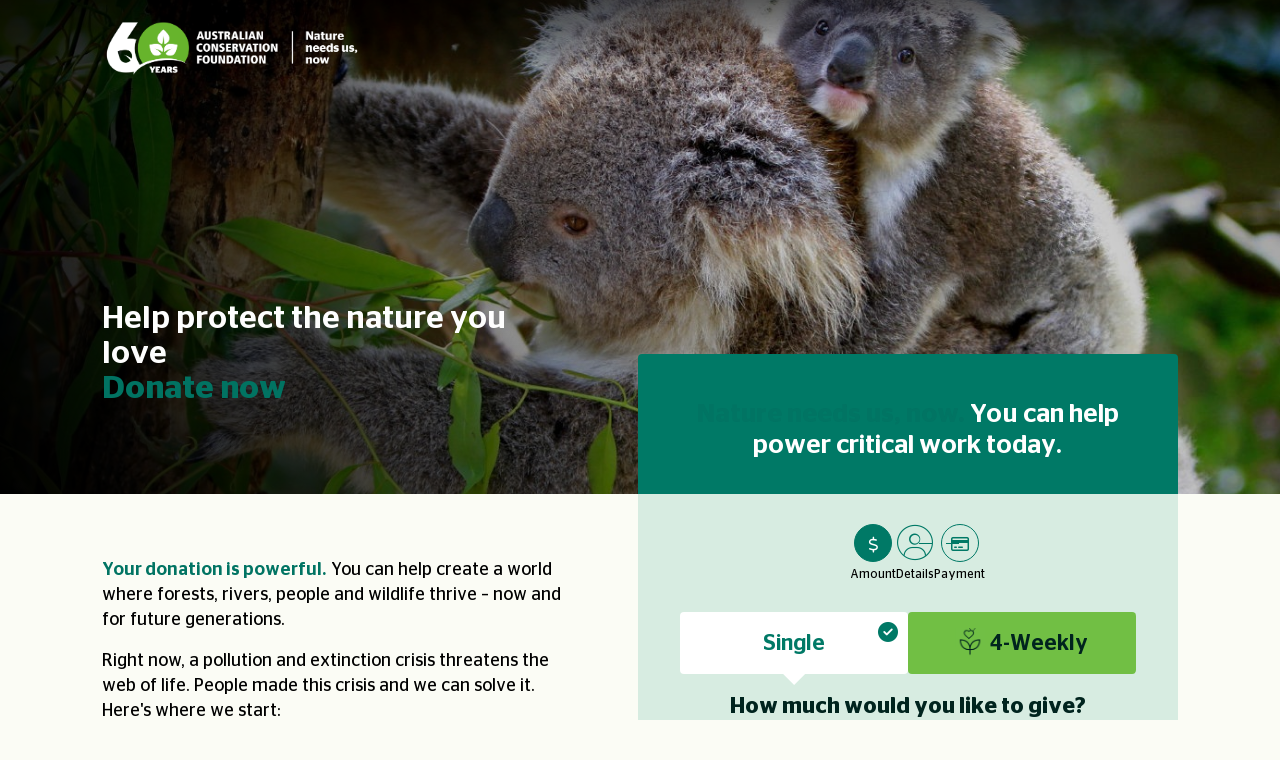

--- FILE ---
content_type: text/html; charset=utf-8
request_url: https://support.acf.org.au/donate?src=2223GENAPGEWBGNACFWEBODZ2223HFOININZZP
body_size: 85069
content:
<!DOCTYPE html><html id="HTML" xmlns="http://www.w3.org/1999/xhtml" lang="en">
<head id="PageHead"><title>
	Donate now
</title><meta http-equiv="Content-Type" content="text/html; charset=UTF-8" /><meta content="http://schemas.microsoft.com/intellisense/ie5" name="vs_targetSchema" /><link rel="stylesheet" href="/stylesheet5.638990283130300000.css?id=5&nodefaults=1&iuqt=1" type="text/css" />
<link rel="stylesheet" href="/Client/Styles/IE8Menu.css?&iuqt=1" type="text/css" />
<link rel="stylesheet" href="/Client/Styles/Checkout/BBCheckout.css" type="text/css" />
<link rel='SHORTCUT ICON' href='view.image?id=398' type='image/x-icon' /><link rel='ICON' href='view.image?id=398' type='image/x-icon' /><meta property="og:title" content="Help protect the nature you love" />
<meta property="og:description" content="Your donation is powerful. You can help create a world where forests, rivers, people and wildlife thrive – now and for future generations." />
<meta property="og:image" content="https://support.acf.org.au/image/koala_mumandbaby.jpg" /><base id="baseId" target="_self"></base><meta name="last-modified" content="13/11/2025 4:11:17 AM" /></head>
<body id="BodyId" style="margin: 0px; padding: 0px; border: 0px">
    <form method="post" action="/donate?src=2223GENAPGEWBGNACFWEBODZ2223HFOININZZP" onsubmit="javascript:return WebForm_OnSubmit();" id="form1">
<div class="aspNetHidden">
<input type="hidden" name="ScriptManager1_HiddenField" id="ScriptManager1_HiddenField" value="" />
<input type="hidden" name="__EVENTTARGET" id="__EVENTTARGET" value="" />
<input type="hidden" name="__EVENTARGUMENT" id="__EVENTARGUMENT" value="" />
<input type="hidden" name="__VIEWSTATE" id="__VIEWSTATE" value="[base64]//3neCuS/ITYJL3sXbnNWR87BD5XJzSDigbnX5d+N3M1rQ1XDErn0edvboj3e1TZzTORag/SEVLp9VkWRBdYEwtoMW3qGrD9oyGcTDgE7cZj6DQn9e5jAdFA41QyZnSW6LLz4yM8MLxKtkbM5Hv96VCUjmed0R49cRr5djhbJ8sSVRWZjGrskq0xQXOdUpbv8WiTH1enwSEmNkklm5AnZvPuWFPp2vw3EVDs2rmQ5sXzcKjgvDS/AWhguVQ1/npkR/b5fD/[base64]/rHJ1jF68KVscMf7W0LfY+IJDnODFGODvLqass/jRpb0y6iTwPX1TDDsE125mctTDbF4igka9yyoLlg3q0o4ButMO9n+4qEF9KA9lgNBGEsAHcOzWcuG02XSZ+or5wmoA2NXuju4L99fQMr29RCFTUkK+fnQczxyFxYtrkC7hMSbWXtOrt07vh9rfn/pOQtonCulPqJVw/eVbIiqTGFf6rNjcje0EjW3kasyICpCJ1lJqzL1iRaTXcSlfOWpBPvEr0txPPIP/gmrg0OwoRXB4nCD3o/9dN9eIJhzjIarSsDlkKi4hIHXuQ8eD8QG9pzRbiPD3X/24Bqe4A8QD2hHG+S0sZ+jO2yfDpDigBYQhKENxvl+i638IH9svGm43lQ8kRJt/ZYT/a1Ep9u0F7ruiQDIqduPKDdoFejD9PuBU9hN/c+ygNqzaso9irikrWgRdgFWAQS8Lt2THuclWgNy/9RsbgOpFJprkcAdakLM5nz0bekiPFof5lvSnW5VkBtAMthSZSy/gXt7yxIp3V9Po2v7NUL2qHME/fa4FZB0ZBHH4RJtlG5TlbX36reeexpJKeOOxGhhyFOCxg8TgHYg31HQOzATZEwEGR+itAnvf+k2a2O1j9lCPdzSjBsjq6mSlHpU/e4vu5xtW5/vxgZf9vdnrOSzeBVhRCbtDDvW7NptncVetNngurG3IgugVYWOqUXL3TtOJbvCLmIrMjHN26fVkqMYM7L4V5tgcHP23+EEF79S1VCcb3nPCJGygAV89EWc+Jj20dg/qr0ZfnUc/sbgi0h20sC0I6arxvXa87oOMg5x2xpgqRnJz/+HA+8l3dgerJVXXyDdlVScaSmgJlI/fQcw2uFbJsIlrzQvHb6NwJr7MjM45x2JeX5lvuv9yXzNZ6BfN19n9E7eDY6iOACdFLQjlJt5FiwxY2gIShD8tXGsvr5pGtqlG2RhshEqa4BFj9wVxpDowzgRW1IPQyrQon53cVrn+/sK8ZwhmaTGNen1euZY43GTgJw+cRY0h83awRkic1FfJOAZdlU9rxWw3V+PyHvkjGsMopK+Iy6Y/TS74tisTxpcY3E1igrLDplvOcpw+/8Xfwzr0wKkI/SD5GBCoeV+ZUyyDHDOryhHQI6hep/v+w9mC8wZ05eH6R0G7r5Ya9Tq8fy+vMfT1ozBvLNlTT4vA6pNRoxtXdvjoffspec76LncHA1SINL0iKCTmVRrMUVbPv2JT3cII3oDrBCvEQTTPdAejx2aHMoD2jJ95/FPyXQ/[base64]/CkmC+PSZZAY/tTOuFRN1TLzy1Whp6XmhhU03afawB547i6LlTM3ZHSbyhVHzHGEJmXhNRu/qngcksofhMfLPGSqwOt3CetIdp6uO0WnsXWGgjTChtB2epoA5nmoFuXGVKyCE2wJT/tHkOY4Xx3MRpiZIcUuna6pRQQ+OwnwjgOx2iKQJIDqB8Ikif32i0DlfCloXdFaIEFWkrtKCBdzVu2/8gXplb3hUKne6eeki8QZaQ44nt5ZW6BMfxglEEFmaisujPk2Lqdx/Hz8Swb0Rk1XC8bKYHzjOY63Pa8T0zZu1BOurNVI8q/ENifI6dbHLU6erMllQ/vVJuFpOuc1bGHrhIF0nNYS758OkaTECVZLi6vyG0rJd2TMhoHic8jDg9ZDTNgcWXTazgjJMx9QuCKNDv2Zuiwgogeis0z5Fol8Q0SV16N8Ykad9M1GwEnIYoYYzklisbALGwMofuMVC2+4buHAbnI7Ka0VY4tMBqV7/Cj6p8BBWTR1om6SBDedyc3+S+eG7/nZqVI5eMAY6vJBHckzqaHKJ8C7eP2XaOLyaXLxdBRq19okC+F9AMYT4/+A+c6+tf8vBVmnlkxdtzkBSSmvNZ9pKEl92iiUa/KghtVrFS2N6ARDjQTzoZj2AvQt1vAYfd6wUl5KIqgH7mcgxthz7TRq3lcZHzjWXI0DR+egRP/[base64]/H0pruGslEvULhWxhlMiWwwmZZqVa9TLZexQ6oCv8LID2ohFRrA52qqzgwm3xEExTW6ucirRIwEpxCE3jumfviketWj/0NmwjxhVHNxg6OJkzrwtXAExTIoTP6odOCOYBBVVM3py/ImiPpaGp7XAREmfY2Eo6w8UmXXKFhBUtH5424Tq2OlMVm6ntjJZs4szl4S/InJ9mAcAX3YVAtZ8IkDWzFR0AlNx4iJKBRRc+gVHamUadYxw57yFElHcFjexQn0xImcsLTo0f4p82DHNEkbOPhab/i/CeC1xv/T6meEGAFE91l0VFjCdaXgOwxTpc89uvZuLjclARvt5OlG6arejLiE9xxyehsz9zlr0XS1ngx3GZ+oJSYail1796J925PB9/U/YtHKkznwJRi37gICiOa5NwpIiokKd7GaskJm+NNju/M8Z4xnzripjW+s+XIFa08Gr5zcP++uMrf6AVWBd2pN+XUb7nlLFxnfoQKEcJbFDHYT4Jiz2XKT28vvNnH06ckX1Tnas0zZp8l6lfOCKTbWYc/YCFUv8aKJj0VjuVA19C3Lbr4GWywLDTWRB7ExtrmDEfL2mdbZ3E9b8WPEiSmj/wnCzONMbd/6UIiwrUntb7WiZLJvWFNiKNJVQa1IddfJDVTLB5lsYM5UtC88meu1J6L34EX7znQS75hsqc+CZmZV+ub8RGHjDxdz8AWKqmKX1rpng5aEYD0IDi5nKaQ5q0ExdsWadnxhTkWrxjSxQ3qUL+pKHppsPN2hAKNrNNkYwDiVGC13Np0TXB7FyuuZuz42oXi/EGofywrpF5x/v1I2/[base64]/lreWNOODdB6/79Jf9VtxdOlz70CntjDBF3LCJbWahLa3659cOCIpstAAZs3o71qjpvRIzX3YroLU+SBa+XHj6iXEbb0IB1OJWcIqxeTC8QJ41VtDxqlBOYP0zH0GKW64MblrHLTnY4YePpEDkjUipetWEOapvK2Y43yy+88lJrRlu+0CUriIuID/k1vRwE7efgdRq0ORwENBCrrFOzXEDDwVBjDcqzg6OtRZHbqco1mTFOafaVI1jx09uGu1pOQ4emSg5PNeiVsbEzUH6LpcyadhoxbWL0HKdt2UxWNnpfCahszISaKjAWWiTJY88b4Kyfv6AbCCE7nAncDYQTzCXhVtdrp+SDsMsh8V9D/W4g3tVh8M19Fe9JpqvoMzKQ2rbt1M5MOJ/FwPcrdr1ITt0TBrxhyX8S9Uj1wSUw804Ih3g7BnexYkboqGRC/Vy1GzzfvCDLMp9Rh6A74iu0UcnK4emY2km3FheCgD/j3kiaITeqBpqQ2kResouC75LentR2LWRhrWjZBmJ/D+tLtFvGJf6hmjDWlkPuQ2zRJkqSPZ8jc+Fxz6oqUBSbUzC4I2YllpQKnxHbEmbsIlWzuohD8I6NXXJrYJkeDmNvgmWfAYrPhBabC3p3OEJ4GhFX/p+r8l7fA7gt8CXspcwRuEnUA+gGFilp+BdIRW4xVjUjjR5vLqVdfQwh3HdsN5PepZwdUWMv5GZSpP3vc7yfzGTvu5R1nz8aK5z5F2kpgpPs+Hoo/Mp6JJjkbTKDsDH42SNlgUSR2KnRfKDr+ug6hUBzl8kwRfyIRzswXP34QWrQ/Y1F3Ari6KVAAFEO+4KIgElLzFTlobNk8zLzIIHRAFUOBXaqMYYg3kIXozAuRN+IuBEkdB0QmjBuxS6HQa9iQdBwi/Xjo3szjktsKcsrrQwyMu+etxGti07K5KJU/fGr+R47sj/dl3KgbGl51C1HbgdAety4AofyZqVFMJDLt5IG7iWdmVWXKSwZs8oiLjpPEXnegQ/LhKLlc86LbS4uyHfGh6qj69Opb0TEujtG51Pbij8LEU1i3e4nwhbrRAuHstHcRLF1cwMomUPxuRLUq31tNl4iy1BACdCAv6ek2JMbWiHbKj5rP1B7AQ4r2Bs7AypRkxak3GiIAqqWtKIvI2Evs+bZzuBwdCDxIxG7CcHoCGIUuRvhVNAc6wk9LPlCx6/M0yHSJ552zy0LGib4FFiE6d7X19cAa4Uqk0cWD7HWYvGMOeDfL6FmaVE5nnLeYP3qC+Xximfhr1HNeidvf0IspgkRonx9h6kWoD+k3bfnA1VBh8TgsPljkZJE3F6jllEV44X/INnUtp13OiCAE+ozudLcJYrnRDum4+KgWg5jol0kA+RKM2oOT+j1iaJ30FiPrIHZRQ7DXq8OfgVDdCgaXbsYhQFb18h8AV8zTkTF0jJBAD6Nw/Niqu5EuOZ1zTVBtuO4r97EnvvmgRhDqz4lQDWcxFumkpcc29kijGpb18Igs0m7mObdyQK3IJ/ZKMggbJCK9Xys2MNSwoU2MsipOEmqm6QJxLgolLNLY3M2jN6GgVQvJegN3wsXR1JH1Fso554dynUXjQDASGgJ5V/NHhdn6SYtiljKwqPBeq+duH2AzzK5LbGX8T9mADrjCHyispcpejg01atbdS3ekSRtE16+KsH88Cp0RRI221HoCmNEYvNqDcBxqAo93oEDYXGlf9Ze/YwNYDo42JNGnSDir4ydD1Tv9NVIxLBRksdMSALlcu9evvHYrjeQmH/PruG1qRyoJ1Wt79KWrFc+X9kEZ7r3kvXgypZn8yhEPvuV+T9drgwl2GkPY7ppDqxWjM1kuviLW3qlQC1yLP5KSQaeksRNWt9TjKVGrpY0J0ssilMQiDaUeaEgOwJGYoh+H85pNdzHqRCOudipeiXJtPAUtE7D6kWQMNdrQScJMrzZj6mczzQHKGIb5W/5Rbp/rPlXBZrQNDl49uEh3LaMTEwKVPEvhVs53Sydmspp/JGhCKdjj7ykAdRV065hFFsmuZGYqZizUa7gtYi+JgpzXbeXO6ZzrLGYcc9oVll5sfNmYincEmMln7kJoZk9al+pgt+CwRhLlTQNbgrvmZdWguXjJ/SSSOc7jmS0i5UttXaYAVwhYxFmU3WGa96EWjruVcbIc9rx6pMDRzrGBquPrQVz1Bv5Wh8tjIk2RAwCM2j7xpIY3G90JhwTWMO90nV10bhHYfWYHLtiwDrvqA7tG74TrxOA9YdU7T/1mdqR1UtvklI2BpeM3m0VuuDJSRiaCznUKpORgoY/jNLYRcb24xidKbTqTFq5tF/+6YJeEuEHlfm2XNsz7XNfRw1LG1SNUmOxgY1siyhut5BvsoLEJBzwkIKsJLJ/M9ntt1t1IvtC3EETHn9OZn/7qXo1LF0xUNj3UuvQDwuPdKYQosNjKj8EpPrnTxQ4t79mVi9yyfLYfy4uTHDdApKL41zrhGzqpedhAglw5d3PodGgD8jPhNO3HrQVtwF7gGeQyZO3bPSNZ4gWXby6S7gSL8RLs2zijghUKe5ZAAy6gj2sjrtsxBJWgIDVnculGA/E8dTcpPTJnaUvcfoysMdAo3SkYC2FiPUj4Vhq8obhlk74uZ8dcwIVdG/SCZqnqY5zSCRcT8HSRqzNNaUdaKX2RGtH5NJ4JW7nWi3ygnVgWICl6mUC7pjtPfwxxRz5bVDiUvzwbcG/K0ST50+iXRjeflWe+JTHRp9N3X/GJpC68rz39TSagkmltLCaEsGpU7tN1GGIycha8FXNGeeMewUB+fQGA1Q4FY7nH1dCC8TSUaW6t0Hiw16HPiaq3zLhm5T9sdX61HVvq/i+cvMRdTsiME78U5qoxo/FZqWkMhnndZfi0rpN4oLuWsJb1Lo5dqf4i+jiR1Lx+uZySSe6T9cewIQTpyK7akAqECv7SIokMSKhMgt/qksZ53qqL+OzKNGqIWN17DmArwft3ssKpLZRJ3WbrrWkX7GvQP9zm3GVLZcddfWnRRceZKgHHC9iLDt5gy8qxxAAJVTz+q/BFwgic45xkciQpUFUOLIQtY3bpkRPAJRzR0fRTOGFMHoonYqM4f1UcPoB7/xdgL8NnnHUqJj2yiGTb/3mtiQIA/i9ibYeKD5ZQ3PpTB7pu24gnV4sm8On8O35Zv4DZ6e6MT9lQjp5ZEc6C0EkNUN8sCDEccuK1YHEt8tgiNwO3IXbRi3/9pTZ5Ut9iacshFxwx1L/4NqOQPHsBPCYXK33d3yGbeew2gbnKsaIaLgi1vjkaecBBsjMthI4gOnvxpBFLZeH/O466Q8vQrpZSmzmFX5QjmWaKJcKA9wx3bciPfay0/wEOBbVv2pM+v0YEqCqEBKi0ZCbMzkLBR0XFA0lj6v1HdBROaxg25J/HYPYaAeSw9qfaHMf+aftP3SGbwqyU7FnZGOiHgLRBS1CzSF1U/a6Xf+Ikn9Vm4mirsJS4TJKv2FlNSPVRHYh4+RzQYecBLR6MgiFHmVxFe5dHKW26VqnJ+x01HIUfcsGOsIFbRC9H81qCk/iVrbJ84ti8Msx2Vh/i592/ZEgkmSX6k1XyFjW7nrly8zRL4ehdZ7iQwV4plZo5XZAsAwU3rW8GXVgAZMCqVHE3HThmX8+XLmCLrCL4220B5B3tBCysSZmnLln4B3hogbYCZyhIv6+7GMpgB9J0THShX/SesqaGpjOn+5Bm8LycF1O79PsEJOtAwoDIbZ1oJfa7LECXFJNXmpENr9lf8zHCWNR2CvMP93Jp2Mzs5jSqzqhcyW6hu8QD3T8mgQAzjVwSokBWVEWn38StuVJ/VhawCl5cZRW+LXUSvSx/hCRwD2W53UX16Z7qDfQnzXmZ2HPdVoP2SAZEeKFxwVjk09UcKOztHZzhgWrBYh30C9M09AUnf2G7V26tgp9GosPx7/WfIRBWEtY4T8ePrTs/qlK2OJDCsgvbz7TmxG68sceIYe+Bw8uoGk9xlqn8Eh0rnzoZLATrlAUpTk9Q7vPlMByDBOLC8xKxAblc9ckLx1Tq05KCm9XJhjkX0rwZf83+5d/MUFX0OYURdTIqwnAahQFKMuNegVSuYIYwMGKaSBOfs7Rtl09PpOwaCeHk0v/mW4y92priJC2M4btYsLkCtH7ZvtncGRx69m0NL7NeFgegboO5bHlbmuU6XXHvIxU3bUC0HcGTPNC2yzIebl5yrxspmn7MkMIi/[base64]/IiO/gYCXRli4NtxtkqYCZBl4G1tdPVMf9nR6AYUorFjaD1DA/ZENONdpiYCph2gcVgavdwaGlreMLc++y/kDbNZJ/k4nf9hmiYwuC4YXLawWNNQVqTBSSLl4yAgSp9e68LQ+QzdQNnOYa4fTJNNi5+RjSMQfOqN0nH9SOHV7FzND+gvJHYg7ctysrWToWi94pk/vs8mOS5N2VXxpDvu0K5jvRSBLFiG7dB6MFwqC+vnU7Q3YXUWc6JStO9rX7UIXxxD6DKt7TokF2msVg0KmjjtyAVb79CV52Y+05k7jFs5eu1me5wzA18ez3Jj69WpfdlOV8BCLW+KSfffoY9/VFomg/ccXzYpHtID2Ls4ra3Bz3k5nvMVLBa1IWrKzLD5wlh1B1UrPEkoyRkB9NjqxJ8om7RZxKuR093ztvWM0cNPspWKWN7zMUsetP1iEfSvfZeZGNEcxwx/hGKALLjJtnKJyqSRWrDi+yxgfg4oNUa0kkYgJgUPHby6T2LvCqil4i/[base64]/9aWL3Ope91Uf5kTJtaZ8OjUy3KhkNSBTVdwvCzN+ExuKURxFPCJsAzCy2nJaOBYsVY6eiDj8Z5wpudpz2MJyepdSas86S8NAphm2vy624ZPJBo3dXB8ErDvMv8XXcnqVsH6YA9hTdev5beqCadkLGbAjbTHym+QIlWVyPC3Hyg/ZvRdkQXxHiJLRiMlw3EMa7f4dp2c6aRJT0uZYqsxCUKlmsLx906D6p6pAe5YonOGgTbm5OCNWbt9jPo1tgm6y+cjOGNcPhqGZtKhbAFMbqhA6U4wE65xC/D6BgOUbasOcdUH56xIw5MeVcAq6xUh+AfQmhjET5nx5rX7upC2iWhgKagnK4czkGoJp6dVB+2fgW5G+2hAmwF7T6+6hpGcuIpeoUQhBrqgbvF3OntShOnWdF4ZXhCGPWUxVq5Z5CJzqUSZ7gpcuMBZyFi1TqbM6Dws0GETiHPLAhXam6AaQJ20/Fbtz1CNxS0Lg8b5AKlETjOR7kiHM8HbODlZivkAtBGzmHzZTNKqC4sxdS+FnyCTx3mxNihLLH0dPB2Y57IppPcUgi49e9+ZbWR/1Kmy9j//g7wHmLD3qwfRB4kDpiIVW2pdi7khcUbiqZ3mhXywW21B16dzG/FPwB2aOih7zoA19g5U4BrbPHawO7YvIF7eSf0KC8W3vQwomTXcYilSGDgDAbCJUw43F5LGKxgY1F4M1E59wdZ3EdT8PwI71wZz99fKQV2Qs9SY+C0zWSEd01OTky71Qe/lGozYD3MwhU2GqnI4t8/YU0N0rxAYehyMC+kJVkTVv1UL8uV9+WkCifDLW8ZLmQg1L6i8Kq7u39iySe2R5F17fCw/Os/HOd3NgX9lX1D0i2zrHLBxdQCwJ3pD1qX0SwI5Idt68rIk8jwHgIAFHmEVIvAFzHVhaAZLYa1jbQrRZi/36D+Rehikw9ymqW0HfJlkIODPkbn0WJskUahbSZM20bzpj3anIGJYobMow5CjE63fnN0bXi+K44BfVLIcRaOoOF5gv+HNxZijXlIyX0hZguAFPLnRxelROkdsvmrYcaEue+JIaHrcX40Z+hG9nwFY/INxfBW6E/okx5RSOh11a+54GzxeNtR39QOq8MfMaRHBUhgaoSxCRDjoepdpwhj1LHw7lRxfqcko3p16NVYc/i96AVL4BjGEVEpFsi74bBAfEk+V5a86HUw9/6n7x8mAIvN5fl0PAOT+kkMgAuzJXNF8nloQ5FX0uyQvuFok04w3t25WtEkOG3Jnm2k+R/m1qstywD+M5ZSNf7m0JQbrJyHkAtTxYozAKN6TW/nyrtqUI3UnBO8AtP2Y5f5ewY0uZxFr7JBzbJNmBUtobRe43uSVaCgWrwyp+kJbeNOA4iY0B2QpiBov2pZiZdcjB/dK4pVxWtbqRN71md48yI8upGztxmM/7Gxd2ZPPKX/HROP/gw4svFf2xsfKDc5ES9yEbUntmMwt0BYqk8eMHluS1YepWKqlp7B4oNU/U6VKwaM+AappCA641sevqszqnu+nJHncae+1nPuz8oayXJ5SV9QzCg0wHCAlnqjx1UbiSdzPVLN2D0jiSdfFMpyRECr0qHPNjSkllL52el3fFBEJmmbALNWhrrWVzwsio/taaHh6mLoOB0yIjArn9CWUsZ6ac2+R4yB7yqhsMhhVD+vCNeE+9x+ER4idoObJMxK1JyvB4BDOezb+KcilqhXF2/me7498b8HvrTuH0XM92itmnXGaV+jy/[base64]/WKNejflPMP6eYILif30vJnKoT2JR91Dx94quTLo/asHXuWPEP67vqRnvCfKrBS+g9A4j+2CBcBzIKUtn95fVPccWbLBsxwmQF2XxFTUEiggpEhPYulhwEJdwlMuWqMqBqqD/RoJkcmzwGY5pvvjq/ezYHdKYiMm8cFm2p6TtH1AIn6Us07GTIgMJhTcR+DeadIvHoVsSmO96cSM8xqs9gC5ryIF9+Q4sT/si4CZJwMnDRtKJ/RhoUKvk7Yc72ELoInzY/OUZfnHR7FS1vdJ64TcVgPWJ6aZqNtKQkJa3Hm4YPTMSjoPXqF9yURZGYO7pi4GzW1SAK1LhiC3UfRFktCoChZFgcG6UW3xNuUldHAwMi/iathkg5Y2zhVdpRzbjMjDWWo5AslrvY17JMukn7vVCa+5/yXSPsApssQoHjjYDzJmyCFcO0F/4TsM0i7WFtsfgCiqsIHnQLeg0lfre9oHlkp9kapuwxGGjXy35dfXhRUd55Iw7FctFsRedEdo5+rdwqMdYNf4W6liKJqVtKDHibLFcirmmMxab/PqixG10q22jqi8rr3+Y3I8GLO382QFufNw0Y7T+vJQJyDNvwb2nS9/wl31YeLZhnd/SgZM7bAU7hMfPMrHRsH2RlBsK6SPkBHZ16v1iiEg8cKp0HTlR28WRmHOUYmBi6GoYxP1iYb34CCACjd8V9uIZ925tpc1RJzRXjUpzs8BCAR70z05xvK5w9x8sI45tUoEdrOk3WAcCvTGu4J6WAdCi9wL9TN5QQVySXjwxoNCfEKQfQ1Y6qa/eyaSRttmHuwbJr26ObqRk/[base64]/x4mT9n1WjZ6XOp8jsH3jNiV2yXKbdf76BCOhAkZ1kXIFtOJOoD7AJCw++4E3W0RTPaWxthVIgb2Me6X4W2Rqu1NyqA++cx0g1sLYtmkmcqZXwKV1ztr4EBE5hAZZvgaVVFd3Ueybp/3h5/FXm4Cxra9P7zRB0qtxlQlvrbX3XZIUyr40m6EssQuIhzjklM8DzWwifq5Y5NJ1RRVTyZLRmDjFPBYpRNec+t/zCpiCNJpXe45/RduE9f95qbXmANp4WENSJ5rdfw9wn+Ra56x63LpAlTboIJ/Vikt9rCiGltbHqBowY22Uwk3U2YlHPlKI/47jRevE3W5OYn3CBctWA//++lNIiPvIyGn9ifv9TeE1pTdWguBsEDSzMAQK58UrczEXBtnRH1Nay0iCuWnWfJ7nd3F27KrtXruje5VMwgXN/W7ZVfZzgHvjKB2eOjvKyMX5db/z0zw9xdKiy1ufOjdKwbbf2cXsuuB6xsZfJTOvmZdd4xTuDe0zyWGhjVm4/xAuGeG82q1OKWgKO3Z6XWiDJR5bQpLOPuXU6pUan1J7prxRwqauRb0rUAF2+C+JIAJV7BSCzw5HkDUmSeFjmdpJK6fhunMgFx+l6QfFJdBYlzghLGx5VUPjV4SvhxYh88H/eCJSz4mq3Wqgsz08p/Xl+YzIp27dwxMqZnIuJCeHDDE3tgdFoDlFMIRoKAPRDTD5BOJCtnBQWfmhuHmIbaGAzs0GdYKmHvnUBQKK4Nq8nXzID9fXoamUFBvW4AupSksL6f+Zs4bXx8u3H2WKAP1CciAEoNJnDxBEzYYXCcPNbxm93UCflLemvLwQ8b/Pb+9sD9dM3orZFiBEedRhSA2Eo3wf6cw8G3R9yPTVtGZHmeZIFTt72bRderfBsMub7lwxg+t+ZHqdIb7hBP0vjd3wdt3ceG59LRRGj8lvNYsldWh9ykdPUeHppjTHgHXWNaRe8RIF6Ea1Q3mJlq4sFOkM9Wg2BiEk67IWPJjxiLuT7wMxUl3OEi44gAknp9HeqWjg/8E9VfNYemra5pZ1uk2Y3afUYqHKcV+J+W9BJ0CEf1J8NpMp2xUXEduu+ErPdSGGPTOACDBFRFnr1bGaae5AtHUjvQ5TyBgwNPn5pTYr484sG28eo0vAVd5FM3g+qSxMjzL/eRwSp0OJhnHJLXoiQOJSWME0m8sR9K87TKiMvC6VQDSOt31/NDaEFXltBHBbxrWFToCcyhs7olgWZ2hYdMYvbkwyo9hd9FYEeAneSHsBHAngUV0iQLQ1ohcPJzC781xrzoeqNnNIQj4P048XZ8QSbJQlQo8GUce/pv999drkq0ln7ChLgsj4CkOk8UPAP1sKRi83w8c1yIshxkb1sM+AqfFsaQVuufJRkjYDrMnNbz1McFcEiZSP1svbuljhw2KXO/S6vWgpzhs7gtRKPYZ/PCbGEGdzl1o9qpeKZmFJHw51gz+NRpwDIaacCBUyT6iBm/VKJZz3lKN+/mFBR1nPBi206kwHUfzZczmjvPs7WHnM/kgRbpJrVGzR4rT5xR4C6pgpbDUdfIjz2y0BmSeU9IIOMJE+KrHgtgVRnZCjwLHBeiFU8fofOjnhWLxPlo4qjXWG/Bv4huvluBhK0mgSKvepKeC4kwhkAqNTtG51FPciT5pC+0cS21U3B1HWPl7vBFeg6XdsDGgs85ReLhywDeN9xaoUwl/dAghGoZ3taS9iqqwOvU2LraJJQiW1bYEN/wp2WXEkCuCZbHoZqqKKOTXt4OAoWcCATLya+1a05h3KWNo2VQIU6nhyF6l0Z6JmUlkyXQTuzzDw/ci9U93I7gOockx7aamLJlSvdjBKNEuRVjK0Sxnu6sZx/qTH39SHTob/DX/UxhJJUoe2S/RUGbw4HoOHEs6A0zgYRNUmpdOxCZPPdoBp4UbyHV2ZVqN3xm7dv/[base64]/V7AeM/PEQOZzMP0W0bTuCBtXKB9PPl0oahZ4DSDK5yMIT9Rkp2zFETn2vdMTmG7/UQHBBudMXaKPpmeyo7sKCXLABIFQNNT10zyI/t70i2Zu/D8+Vc5XxK8SgnSydmvFOUIur2g2kwhRoL3av24Qc84udClOkUjJAGx+acKw01k5Jgn3jNu1tePaHQdZacD7EUHuf/6mg3fjQZZc2ilL6Affg1tJuBlcku/rgfrQYlGdmzvbjYQVUY/rZH6XQF8zvu7Ght20OJ0azMMz1UAEnsJG0uRYyi/56FB2PxmZg+IhIyhqbAAYmtKwTvxwnS94pmmSccR3vN7IvcoM/q7qgwIhc1oVlfOB3/yjsMW70rP2lpCaZvtr5f02Le8H7zsJup1eQumsfnBSug9YY2mCrwr1DUUYDMFOyLIVgtSQmEn390LQjfOQOkMR0s9rSKQJEKUgFup8QiEWEABiZU6v+4iqP9dCB/hJltvzxyzcRT3982kHu9vPuSFrsfpcWHW0H5z1wOCONqQFr4/p6naKfoCWMz+2VaN7adZiMPx325CJPWcUOXcnuXGn018HxWcJ2FdQBTMerdeiFILeJQmivlZLu423dXix6C6J6jrHRYVBqhMhpUG2+RxCbPRAxYa/n6g0jtnMGRt0zCwuzi4inDks+SuNLRjvLLyvt+8iUClIGk1Q02EwZKCps9qyFG3E646JHSo8zBVtGTD7CZfXVoiGJ4xYWcBNgSGpN6mahe3/dEst8IlWr4UGWW8VFMM6+X1wr6YxGE15ZxIXsBRKEEfYfmtBQW4iAnCPECuR7xTDadyHLnGg7ZxrluJ8pVusk0T7uVt36C0vKYgDNDZ/33jhoSg+craWEC+NZsUJPE9rRtQkhyT0PjLLAUReguAeSdmc++MMLop8ISOJKgGcA9mFSTSoSqznlMw7xQbZELtGN8hvt/UhxiGBKq29F5SdVRdh6dhVOeFgRfbZiuLKUuMEZ3jdvV6B1Hz4IuuQcSG89du/OcEUYWALoZASF2f18/RHUIssxWX2+w2I/C1xiA/Idy3C/7EK3A1ET1MT/gT1om42FN5Ji522IGGQroFXwzXohMKESvqhexAUtkJhjBIVZyI2MeO9tLofDJXSnEDk8SQiHbVihoU2ILGroMTkfqktWyuTaKN9JK9mycunLzPgz8llekk3jmLMwlA1eeJd18I1jFcOrB4hWpmFA7nopKEWu/[base64]/+G7mlzVcum+Soc+vPom0B0Lg+SeaabCahF21I6LCoIeBeAYO4ear8bKEnCE2wcYt4C79tHY6ZI4FXmC9PhmLxj/mLNn0Jw2w6MX9HkDv+fHS7y1JRkn9oSEc4N//1fcgizks4WsemmTXXzCrDdxvK4KY1uXakieurMzk7h+2Hk3ToC2EJY8wfjaen6P2F1rk5avYVjlOjLhJQFr0V7dxvrVpfqV+cdPE9IhrPCG9ufanRBRGA64XZ/xt4QbEMRro28c8o0Xe5vGfix/upmvCh+TZqZRZcyNNqHAXl9niBaNLABYmZM4MRfoz7xAReRKeJhhwLfgljxYwLhQfbWJVgRnhd9K6VffXJwTwrJV1lQkOadwltANNw+lP+oTXZq4CFAUqjXa93XfIjF3hE4oL3QOa/Cr8W2KLHGIOFntuARO+nYIbuEcMSfq9RB9y5SOFnXS0rAc0jLv+HDtmzxswhMNdphKaF9G1DkVh6MaoTJGweCgUIZbihUFD6jhtsU84qZ4WZAxCcvs+N4GNT3Lu/vQqPlBPevRFo9VeMCcZVChDJwqJO9R32luUeewxoB+qC9qMJ6jTK1Ih/lSwPLyj0denwjk2YWeJHQhcIQP5BuyW8p5uuSiZXLgskM8FmFjgJSSButDBrGqs8BIeyr9lItYf3cpPMM22T6dWBihpKRNw51Qz493YCCLEAYdeuKp3xAOc3v7AeBzB1yHr/LY0Ek1a9Oozi+6bUSJSIVJozc+G+ngGTPJtBdArHmGTI5rqfwERB3bCR5s9Ls6bfQbYo53H5mGVXfLaFHx3nODbmMgORTjsuPlX952Zzmng7vW7WN4nE2rV/l5R43quicqYIubzGL7BAjBGtrzpNTv+BPYRjU5exwvBr1flrEJCMfJSWWgqtZU68oovMVprJfbLadHvFlydIsvachBIvIvOZOmE09bdolsUrQaY7azj1yRag1qRnzbUdBo6EOBDcOjZh7K53f5NFwqoV/LNhkQM9hHPhfgwmM86OP6qSrZEfrBu6LHVnqzR6tlxQShMG5N8gTN/RVF+RERnR6lySXKXPtXvgtd8Vx+Gx4KHHceYw0EVNr3IY1QOROLpkXrFIUNzgZgDYUDZ8fiHbpavgT3F02UvX1tJxoe/wk6qOSQQtBKZxot1NLUh6XatzO/GvcnN3koKkmI6IE/JX/ZxXYT8VVjgmw2t6jXkmBQKfXU8mt9umwDbSSiLddMsyeBy1mHWNMM0t5VO6kLFQIVZ/igV7sPLfv/8I+uoEYjacvCC+20V9YxVnOL0oM5p9pCDg3iEzgUIM+awtNOHi3Xeik6cg+WD1SDOlAVhN6cTbTdSp3qIVhVXbl/[base64]/AV7becDH2YY5wsGns7aezMvZTRJPHBzNUdNnAZezGHCPFxNtV9ngpkWSPVNUSP5lsLJV4FBnJL8QTkDjx4IpwiVnwwWdNzJWhVjzoE+AyB2I48lQ1v3lb5Brm3K0MPz/[base64]/mYrkm4xV2Y4TO+sLqIpdcCLK/jKTD8/H+J4o2DO+tzCiHyoFRFFb8r6l2l7Strm9pJxOHd88JJ9jGqcTVVdDCvSsgFQgoS8YqAgbHW4v5CTysSZuT28x3gIiDx181LVxTgyTdA81Zy14zmlfXVXLj1U8Qk+c2F5ob3Cfoy0cUOjF8OxAOIOxwDHqse7Jf//ATBnwHJkk1iMECucFzlIjgfr0zgqsjGty8Y+hQXWiVNKjsVR++EB5/HJ7erALWwQPUivw+Z5+FrYculGzh7goV7aryPInUEETExsg1R/al+8+GwVcX5Fe9Mbf6OE8jRnSpiOvd+7/7DnrJK/9JWSwIRZgrlrDDdA+KRIue0B7hp1lwQK1/yK/V/Z+NtXcY4uL0fSBxQZ/rqqKbuOG5wyjSYlrJo761karxai06lfY8srfn9VgET65hfGJ5OZmHYENO0q0PUYWR+BWo62ccMuw24Y7UsIJlOhwvyPsNGbAYOKBP/6N00Cfn0ZhECXQ8H+ESV4yKgco/s2iX2BA8yKt6TpbThoZ3SUBnHjK0zHa34vvwu0b2HwJj2CMZGZQcGbOibcNzraK9av5kUbq4CJE42fb5l0A+4dOALVDDO02gzA+K77OAdJWOPSK1xFxlHv1ya1PY2SXbrwsiKHwKWMkvKOFA67w/Kx63Yy6aUjlsXahE6vliiQZZdoyt2U7y4ZOfZnFwoEhFbbby9R4M0zQb0k5UtRzRfIRQZ7McartJhBEneA5qzdU0PJIKwlimhlup9Cn8H//2yzzzMKVIpg1e2aDtcGNOblaVALRkslusHkvO5WE1svJDFcy8GpBIwCrOxLop/W76+jA83tECq5ndLeSRpxjpjOs25LVtVmP9R1HvbNrvI0qbUMCPv0Sygy0BY+Ln3HnvxfBNUDzqIS/SzdDybS90mXAr6Ca/+nVGSE/RcxL4phpw6mj6HpB48nq+e2A1tawMvcy0ZP3EaMcvUhSqOtN7Q12Qm+kyKiM1EcbeplATUMSmodOpdA2EiPs/8H2wAS4RAaK4p2fwWcOv+y7+TTqRV5aCiYTeFysMpogZ4LRfWbyYH82XnN2UBe3bEF0MUF+ZZ9WKEiLtlnRdWlJZjh7/ggn8c+QWWQ5RTZnTN/eEgpVFaqAbG35awz3M8J+Z6ldZ/c/ZFO3F5c1xA=" />
</div>

<script type="text/javascript">
//<![CDATA[
var theForm = document.forms['form1'];
if (!theForm) {
    theForm = document.form1;
}
function __doPostBack(eventTarget, eventArgument) {
    if (!theForm.onsubmit || (theForm.onsubmit() != false)) {
        theForm.__EVENTTARGET.value = eventTarget;
        theForm.__EVENTARGUMENT.value = eventArgument;
        theForm.submit();
    }
}
//]]>
</script>


<script src="/WebResource.axd?d=pynGkmcFUV13He1Qd6_TZAGQ5bzDS-EqGr2FE30zm5Be_RAxJqc6TMoJw7wBZLTvf2GGAzdZ-iAUgYA1JCfeAA2&amp;t=638901896248157332" type="text/javascript"></script>


<script src="/Client/Scripts/API/BBAPI-min.js?bbjsversion=7.2.3.3901" type="text/javascript"></script>
<script src="/Client/Scripts/Bbnccore-min.js?bbjsversion=7.2.3.3901" type="text/javascript"></script>
<script type="text/javascript">
//<![CDATA[
var LOGGEDIN = "";//]]>
</script>

<script src="/Client/Scripts/jquery/3.7.1/jquery.min.js" type="text/javascript"></script>
<script src="/Client/Scripts/jqueryui/1.14.0/jquery-ui.js" type="text/javascript"></script>
<script type="text/javascript">
//<![CDATA[
BLACKBAUD.netcommunity.jQuery.setVersionReference();//]]>
</script>

<script src="/Client/Scripts/jquery/jquery.validate.js" type="text/javascript"></script>
<script src="/Client/Scripts/jquery/additional-methods.js" type="text/javascript"></script>
<script src="/Client/Scripts/jquery/jquery.maskedinput-1.1.4.js" type="text/javascript"></script>
<script type="text/javascript">
//<![CDATA[
ROOT_PATH = 'https://support.acf.org.au/'; BLACKBAUD.api.pageInformation.rootPath = 'https://support.acf.org.au/';BLACKBAUD.netcommunity.WebMethodsURL = 'https://support.acf.org.au/webservices/webmethods.asmx';BLACKBAUD.netcommunity.images = BLACKBAUD.netcommunity.images || {}; BLACKBAUD.netcommunity.images.imageUrlPrefix = 'https://support.acf.org.au/view.image?id=';modallvl = 0; ;var isIE = (window.ActiveXObject || "ActiveXObject" in window);;var DebugMode = false; ;var isAdminPage = false;;BLACKBAUD.netcommunity.bbAppFxRoot = 'https://crm15498p.sky.blackbaud.com/15498p';;BLACKBAUD.netcommunity.bbAppFxDB = '15498p';;BLACKBAUD.netcommunity.PageID = 649; BLACKBAUD.api.pageInformation.pageId = 649;;//]]>
</script>

<script src="/client/scripts/json2.js" type="text/javascript"></script>
<script src="https://www.google.com/recaptcha/api.js?onload=loadCaptcha&amp;render=explicit" type="text/javascript"></script>
<script type="text/javascript">
//<![CDATA[
var checkoutData = '{"ClientAppName":"BBIS","MerchantAccountId":"a9f24347-c62d-4d14-986b-3bd113ca0b39","PublicKey":"b6f6874c-2fa7-4e2a-8d54-64ce6650936d","TransactionType":1,"WorkflowType":1,"APIControllerName":"Payment","IsEmailRequired":true,"PrimaryColor":"#007966","SecondaryColor":"#007966","FontFamily":"roboto","UseCaptcha":false,"IsNameVisible":true,"HandleBrowserClosing":true,"TempConfirmationContentHTML":null,"AllowSiteTracking":false,"TokenId":"54ac5ea5-5bdc-4957-beec-37b17fe3322c","MACheckoutSupported":true,"DataKey":"3cc8fead-8729-4a05-81f4-f4bb0a74c3ce","SiteKey":null}'//]]>
</script>

<script src="https://payments.blackbaud.com/Checkout/bbCheckout.2.0.js" type="text/javascript"></script>
<script src="/Client/Scripts/paymentcore-min.js?bbjsversion=7.2.3.3901" type="text/javascript"></script>
<script src="/ScriptResource.axd?d=x6wALODbMJK5e0eRC_p1LW_L8rzeQCgCnsoLGsT9WLceQpH_kjFiz7TEzYcr40LEvMdPQKdQBMgQMVc_xjrYrRkaAEI3GBNd9CaSUJe31WthaSonr84y04jkHbxXkl9E0&amp;t=ffffffffec54f2d7" type="text/javascript"></script>
<script src="/ScriptResource.axd?d=P5lTttoqSeZXoYRLQMIScNugNfpOdG11Orjm0G_gFne3N72P5tLzAwhU-3jAGaeyKhWAN8btaYMZtIDeBdL7qkVUh4FT8cnbN0AYHZO_wHjMBrTeVVzbmQ1T1YIB-HIN0&amp;t=ffffffffec54f2d7" type="text/javascript"></script>
<script src="/Client/Scripts/webkit.js" type="text/javascript"></script>
<script type="text/javascript">
//<![CDATA[
function WebForm_OnSubmit() {
BLACKBAUD.netcommunity.setBrowserDateTimeForServer('hidBrowserDateTime');
return true;
}
//]]>
</script>

<div class="aspNetHidden">

	<input type="hidden" name="__VIEWSTATEGENERATOR" id="__VIEWSTATEGENERATOR" value="8CAEDFE0" />
	<input type="hidden" name="__VIEWSTATEENCRYPTED" id="__VIEWSTATEENCRYPTED" value="" />
</div>
        
        <script type="text/javascript">
//<![CDATA[
Sys.WebForms.PageRequestManager._initialize('ScriptManager1', 'form1', [], [], [], 90, '');
//]]>
</script>

        <div class="template template-donate">
<!-- Start Visual Website Optimizer Asynchronous Code -->
<script type='text/javascript'>
var _vwo_code=(function(){
var account_id=257504,
settings_tolerance=2000,
library_tolerance=2500,
use_existing_jquery=false,
/* DO NOT EDIT BELOW THIS LINE */
f=false,d=document;return{use_existing_jquery:function(){return use_existing_jquery;},library_tolerance:function(){return library_tolerance;},finish:function(){if(!f){f=true;var a=d.getElementById('_vis_opt_path_hides');if(a)a.parentNode.removeChild(a);}},finished:function(){return f;},load:function(a){var b=d.createElement('script');b.src=a;b.type='text/javascript';b.innerText;b.onerror=function(){_vwo_code.finish();};d.getElementsByTagName('head')[0].appendChild(b);},init:function(){settings_timer=setTimeout('_vwo_code.finish()',settings_tolerance);var a=d.createElement('style'),b='body{opacity:0 !important;filter:alpha(opacity=0) !important;background:none !important;}',h=d.getElementsByTagName('head')[0];a.setAttribute('id','_vis_opt_path_hides');a.setAttribute('type','text/css');if(a.styleSheet)a.styleSheet.cssText=b;else a.appendChild(d.createTextNode(b));h.appendChild(a);this.load('//dev.visualwebsiteoptimizer.com/j.php?a='+account_id+'&u='+encodeURIComponent(d.URL)+'&r='+Math.random());return settings_timer;}};}());_vwo_settings_timer=_vwo_code.init();
</script>
<!-- End Visual Website Optimizer Asynchronous Code -->


<!-- Google Tag Manager -->
<script>
(function(w, d, s, l, i) {
    w[l] = w[l] || [];
    w[l].push({
        'gtm.start': new Date().getTime(),
        event: 'gtm.js'
    });
    var f = d.getElementsByTagName(s)[0],
        j = d.createElement(s),
        dl = l != 'dataLayer' ? '&l=' + l : '';
    j.async = true;
    j.src =
        'https://www.googletagmanager.com/gtm.js?id=' + i + dl;
    f.parentNode.insertBefore(j, f);
})(window, document, 'script', 'dataLayer', 'GTM-NJRHR2JL');
</script>
<!-- End Google Tag Manager OLD: GTM-T7K68FN  -->


<script>
		!function(f,b,e,v,n,t,s){if(f.fbq)return;n=f.fbq=function(){n.callMethod?
		n.callMethod.apply(n,arguments):n.queue.push(arguments)};if(!f._fbq)f._fbq=n;
		n.push=n;n.loaded=!0;n.version='2.0';n.queue=[];t=b.createElement(e);t.async=!0;
		t.src=v;s=b.getElementsByTagName(e)[0];s.parentNode.insertBefore(t,s)}(window,
		document,'script','//connect.facebook.net/en_US/fbevents.js');

		fbq('init', '398164083653913');
		fbq('track', "PageView");
    </script>

<!-- font awesome -->
<script src="https://kit.fontawesome.com/2d5ac49cce.js" crossorigin="anonymous"></script>
<meta name="viewport" content="width=device-width, initial-scale=1.0" />




<header class="header sticky-header">
<div class="header-alert bg-teal" style="display: none;" data-alert="id-test">
<div class="header-alert__wrapper container"></div>
</div>
<div class="header--dark header-navigation">
<div class="header__container"><a class="header-logo header-logo-short" href="https://acf.org.au">
<figure class="header-logo__img">
<img class="header-logo__png" src="/image/2025/logo.png" alt="Australian Conservation Foundation" />
<img class="header-logo__png scrolled-logo" src="/image/2025/logo_scroll.png" alt="Australian Conservation Foundation" />

</figure>
</a>
<div class="sticky-show donate-btn-container">
<a href="_#" class="btn btn-donate">Donate</a>

</div>
</div>
</div>
</header><main class="main" id="main">
<div class="banner banner--homepage banner--lessGreen banner--with-media" style="margin-top: -203px;" role="banner" aria-labelledby="banner-title">
<div class="container banner__container">
<div class="banner__inner-wrapper"><div id="PC6179_Content"><script type="text/javascript">
  function createImageElement(imageUrl, imageMobile, altText) {
    console.log("create Image element: " + imageMobile); // Create a picture element

    let picture = document.createElement("picture"); // Create source element for mobile devices

    let sourceMobile = document.createElement("source");
    sourceMobile.setAttribute("media", "(max-width: 767px)");
    sourceMobile.setAttribute(
      "srcset",
      `${imageMobile}?io=transform:fill,width:400 400w, ${imageMobile}?io=transform:fill,width:500 500w, ${imageMobile}?io=transform:fill,width:600 600w, ${imageMobile}?io=transform:fill,width:800 800w`
    );
    sourceMobile.setAttribute("sizes", "100vw"); // Create source element for desktop devices

    let sourceDesktop = document.createElement("source");
    sourceDesktop.setAttribute("media", "(min-width: 768px)");
    sourceDesktop.setAttribute(
      "srcset", `${imageUrl}?io=transform:fill,width:1200 1200w, ${imageUrl}?io=transform:fill,width:1600 1600w, ${imageUrl}?io=transform:fill,width:2500 2500w`
    );
    sourceDesktop.setAttribute("sizes", "100vw"); // Create img element as fallback

    let img = document.createElement("img");
    img.setAttribute("class", "img-fluid");
    img.setAttribute("src", imageUrl);
    img.setAttribute("alt", altText); // Append source and img elements to picture element

    picture.appendChild(sourceMobile);
    picture.appendChild(sourceDesktop);
    picture.appendChild(img);

    return picture;
  }

  function renderBanner(data) {
    var imageURL = data.settings.txtImageURL;
    var image = imageURL;
    if (imageURL == "") {
      image = data.settings.imagelarge;
    }

    var imageMobile = data.settings.txtImageURLMobile;
    if (imageMobile == "") {
      imageMobile = data.settings.imagemobile;
    }

    var metaText = data.settings.txtMeta;
    var metaLink = data.settings.txtMetaLink;
    var heading = data.settings.txtHeading;
    var excerpt = data.settings.txtExcerpt;
    var opacity = data.settings.OpacitySlider;
    var logo = data.settings.chkLogo == "on";
    var drtv_banner = data.settings.chkDRTVBanner == "on";
    var bannerType = typeof data.settings.ddlBannerType !== "undefined" ? data.settings.ddlBannerType : "general";
    var imgAltText = data.settings.txtImageAlt;


    if (bannerType === "general") {
      $(".header-image").css("background-image", "url(" + image + ")");
      $(".header-image__gradient").css("opacity", opacity / 100);

      if (metaText == "") {
        $(".header-content .meta").hide();
      } else {
        $(".header-content .meta").show();
        $(".header-content .meta a").text(metaText);
        if (metaLink != "") {
          $(".header-content .meta a").text(metaText).attr("href", metaLink);
        }
      }
      if (heading == "") {
        $(".header-content h1").hide();
      } else {
        if (drtv_banner) {
          $(".header-content .drtv-subheading").html(heading);
          $(".header-content h1").hide();
        } else {
          $(".header-content .drtv-subheading").hide();
          $(".header-content h1").html(heading);
          $(".drtv-banner-acf-logo").remove();
        }
        if (logo) {
          if (!drtv_banner) {
            $(".header-content h1").append("<strong><u></u></strong>");
          } else {
            $(".header-content .drtv-subheading").append("<strong><u></u></strong>");
          }
        }
        $(".header-content h1").show();
      }
      if (excerpt == "") {
        $(".header-content .excerpt").hide();
      } else {
        if (!drtv_banner) {
          $(".header-content .excerpt p").html(excerpt);
        } else {
          $(".header-content .excerpt p").html(excerpt + '<img class="drtv-banner-acf-logo" src="https://auscon.nationbuilder.com/themes/3/5bb356d345de94e5aad1f40a/0/attachments/15976647421634526851/default/~logo-icon-green.png">');
        }

        $(".header-content .excerpt").show();
      }

      if (drtv_banner) {
        $(".header-content").addClass("drtv");
      }
    } else if (bannerType === "adf") {
      var $banner = $("<div class='banner__row'><div class='banner__column banner__column--text'><section class='banner__inner-column'><h1 class='banner__text-content-heading highlightable-heading' id='banner-title'>Help protect the nature you love <strong>Donate now</strong></h1></section></div><div class='banner__column banner__column--media'><figure class='banner__media banner__media--image'></figure></div></div>");
      $banner.find("#banner-title").html(heading);
      $banner.find("figure").append(createImageElement(image, imageMobile, imgAltText));
      $(".banner__inner-wrapper").append($banner);
    }
    $(document).trigger("bannerImageLoaded");
  }
</script>

<div class="meta">
  <a href="/donate"></a>
</div>
<h1></h1>
<p class="drtv-subheading"></p>
<div class="excerpt">
  <p></p>
</div>

<style>
  img.drtv-banner-acf-logo {
    height: 25px;
    width: 25px;
    vertical-align: unset;
    margin-left: 10px;
  }

  .drtv .excerpt p {
    color: #71bf44;
    font-size: 2.8rem;
  }

  p.drtv-subheading {
    font-size: 1.2rem;
  }
</style>
</div>

</div>
</div>
</div>
<div class="main__container container">
<div class="main__row">
<div class="main__articled-box main__action-detail">
<div id="matrix-block-21027" class="matrix-block matrix-block--richText container">
<div class="rich-text container editor-default rich-text-in-actionDetailTopBlock">
<p><strong>Your donation is powerful.</strong> You can help create a world where forests, rivers, people and wildlife thrive &ndash; now and for future generations.</p>
<p>Right now, a pollution and extinction crisis threatens the web of life. People made this crisis&nbsp;and&nbsp;we can solve it. Here's where we start:</p>
<ul>
<li><strong>End digging up and burning coal</strong> and lead the transition to a future powered by clean, renewable energy</li>
<li>Create <strong>laws&nbsp;to protect plants and wildlife</strong> at risk, not allow their destruction</li>
<li>Speak out for a <strong>nuclear free future</strong></li>
<li><strong>Encourage and push business</strong> to do the right thing for people and planet</li>
<li>Stand with and learn from <strong>Traditional Owners to care for our living world</strong> for generations to come</li>
</ul>
<p>Give now to power critical work today. Your donation will be used where it's needed most &ndash; ensuring that your gift is as impactful as possible. ACF is funded by tens of thousands of Australians. This means our campaigns to protect our living world are fearless, objective and independent.</p>
<p>Call us free on <strong>1800 223 669</strong> during office hours (AEST) and our friendly team can take your donation over the phone.</p>
<p>&nbsp;</p>

</div>
</div>
</div>
<aside class="main__sidebar sidebar sidebar__petition-form petition-block" id="petitionFormSidebar">
<div class="petition-block__wrapper">
<div role="region" data-petition-goal-progress="" data-entry-id="14091" data-goal="150000" data-current="102364" aria-label="Petition progress">
<div class="petition-block__form__top">
<h3><strong>Nature needs us, now.</strong> You can help power critical work today.</h3>

</div>
<div id="donn" class="custom_form"><div id="PC6078_ctl00_Container" class="BBDonationApiContainer" data-partid="2005" partid="0" cnstType="False" serverMonth="1" serverDay="29" serverYear="2026" ClientSitesID="1">
    
    <!-- Enter HTML, CSS, and JavaScript here. See description above for more information. -->
    
</div>


<div id="PC6077_Content"><meta name="viewport" content="width=device-width, initial-scale=1.0" />
<script type="text/javascript" src="/file/js/isotope.js"></script>

<style>
  html,
  body {
    scroll-padding-top: 3rem;
  }
  .p-3 {
    padding: 3rem;
  }
  .m-3 {
    margin: 3rem;
  }
  .mt-3 {
    margin-top: 3rem;
  }
  .mb-1 {
    margin-bottom: 1rem;
  }
  svg#definition {
    display: none;
  }
  svg.icon {
    fill: #ac201e;
    width: 8px;
    height: 8px;
    vertical-align: top;
    position: relative;
    top: 1px;
    left: -1px;
  }

  .donationForm fieldset {
    padding: 3rem;
    border: 0;
  }

  button.donate {
    font-family: inherit !important;
    margin-top: 2rem;
    margin-bottom: 2rem;
  }

  textarea.form-control {
    margin-top: 0 !important;
  }

  /* .donationForm .form-control,
  .donationForm .form-select {
    margin-bottom: 1.5rem;
  } */

  .BBFormRadioLabelGivingLevelOther.BBFormRadioLabelGivingLevelSelected .BBFormRadioDescription.BBFormRadioDescriptionOtherSubtitle {
    color: white;
    font-size: 1rem;
  }

  .BBFormRadioLabelGivingLevelOther span:first-child {
    top: -2px;
  }

  .BBFormRadioItem.BBFormRadioGivingLevelItem.BBGivingOther.other {
    display: inline-block;
    margin-right: 0px;
  }

  .BBFormFieldContainerGivingLevels .BBFormRadioList {
    justify-content: space-between;
    margin-bottom: 1.5rem;
  }

  .BBGivingOther.other label {
    margin-right: 0px;
  }

  .donate-steps {
    background-color: #d9e7eb;
    display: inline-block;
    padding: 8px;
    border-radius: 4px;
    font-size: 1.3rem;
    font-weight: 700;
    line-height: 1;
    margin-bottom: 8px;
  }

  .donation-frequency-tag {
    background-color: #b6a1c3;
    display: inline-block;
    padding: 8px;
    border-radius: 4px;
    font-size: 1.3rem;
    font-weight: 700;
    line-height: 1;
    margin-left: 0.75rem;
    color: #000;
  }

  ul.form-options {
    list-style: none;
    display: flex;
    flex-direction: row;
    justify-content: space-evenly;
    border: 1px solid #1f2833;
    border-radius: 4px;
    margin-bottom: 2rem;
    position: relative;
  }
  ul.form-options li {
    width: 50%;
    text-align: center;
    display: flex;
    width: 100%;
    justify-content: center;
    align-items: center;
    padding: 8px;
    color: #00205b;
    font-weight: 600;
    cursor: pointer;
    justify-content: flex-start;
  }
  ul.form-options li.active {
    background: #00205b;
    color: white;
  }
  ul.form-options li.active:before {
    content: "\f058";
    font-weight: 900;
    font-family: "Font Awesome 6 Pro";
    line-height: 1;
    margin-right: 0.75rem;
    font-size: 1.5rem;
    line-height: 1.5;
  }
  .BBDFormSectionGiftInfo fieldset {
    padding: 0;
  }
  ul.form-options li input {
    width: 100%;
    height: 100%;
    position: absolute;
    top: 0;
    left: 0;
    opacity: 0;
    cursor: pointer;
    margin: 0 !important;
    z-index: 100001;
  }

  ul.form-options li {
    position: relative;
  }

  ul.form-options label {
    cursor: pointer;
    user-select: none;
  }

  .BBFormContainer.display-text .BBFormRadioList {
    /* display: grid; */
    gap: 1rem;
    margin: 1rem 0;
  }

  .BBFormContainer.display-text .BBFormRadioList .amount-option {
    border: 1px solid #99a7b0;
    border-radius: 4px;
  }

  .BBFormContainer.display-text .BBFormRadioList .description {
    /* display: grid; */
    grid-template-columns: 100px 1fr;
    color: #1f2833;
    cursor: pointer;
    transition: all 100ms ease;
  }

  .BBFormContainer.display-text .BBFormRadioList .description .amount {
    width: auto;
    height: 100%;
    display: flex;
    align-items: center;
    justify-content: center;
    font-size: 3rem;
    font-weight: 700;
    color: white;
    background: #99a7b0;
    min-width: 100px;
    padding: 16px;
    cursor: pointer;
    transition: all 100ms ease;
  }

  .BBFormContainer.display-text .BBFormRadioList label {
    position: relative;
    /* border-radius: 4px; */
  }

  .BBFormContainer.display-text .BBFormRadioList .description .text {
    padding: 24px;
    flex-grow: 1;
    text-wrap: balance;
    cursor: pointer;
    transition: all 100ms ease;
  }
  .BBFormContainer.display-text .BBFormRadioList input[type="radio"]:checked + label .description,
  .BBFormContainer.display-text .BBFormRadioList input[type="radio"]:checked + label + label .description {
    /*background: #00205b;*/
    color: white;
    /* border-radius: 4px; */
  }

  .BBFormContainer.display-text .BBFormRadioList input[type="radio"]:checked + label .amount,
  .BBFormContainer.display-text .BBFormRadioList input[type="radio"]:checked + label + label .amount {
    width: auto;
    height: 100%;
    display: flex;
    align-items: center;
    justify-content: center;
    font-size: 3rem;
    font-weight: 700;
    color: white;
    /*background: #00205b;*/
    min-width: 100px;
    padding: 16px;
    border-radius: 4px 0 0 4px;
  }

  /* ul.form-options:focus-within:after {
    content: "";
    border: 2px solid #00205b;
    display: block;
    width: calc(100% + 8px);
    z-index: 10000;
    height: calc(100% + 8px);
    position: absolute;
    top: -6px;
    left: -6px;
    border-radius: 8px;
  } */
  .btn {
    cursor: pointer;
  }
  .BBGivingOther.other {
    margin-top: 2rem;
    display: block;
  }
  span.BBOtherAmountBox span {
    font-size: 3rem;
    position: absolute;
    line-height: 5rem;
    margin: 0 1.2rem;
    color: #99a7b0;
  }
  span.BBOtherAmountBox input.form-control {
    font-size: 3rem;
    max-width: 24rem !important;
    height: auto;
    padding-left: 3rem !important;
    margin-bottom: 0;
  }
  span.BBOtherAmountBox input.form-control:focus {
    padding-top: calc(0.6rem - 1px) !important;
    padding-bottom: calc(0.6rem - 1px) !important;
  }
  textarea.form-control {
    padding: 0.6rem 1.2rem !important;
  }
  /* .form-control:focus {
    padding-left: calc(1.2rem - 1px) !important;
    padding-right: calc(1.2rem - 1px) !important;
  }
  textarea.form-control:focus {
    padding-top: calc(0.6rem - 1px) !important;
    padding-bottom: calc(0.6rem - 1px) !important;
    padding-left: calc(1.2rem - 1px) !important;
    padding-right: calc(1.2rem - 1px) !important;
  } */

  /*.adf[data-step="1"] [data-step="1"],
  .adf[data-step="2"] [data-step="2"],
  .adf[data-step="3"] [data-step="3"] {
    display: block;
  }*/

  a.backbutton {
    text-decoration: none;
    font-weight: 600;
    font-size: 1.4rem;
  }

  hr.divider {
    height: 1px;
    background-color: #ccd4d8;
    border: 0;
    margin-top: 2rem;
    margin-bottom: 2rem;
  }

  a.address-manual {
    font-weight: 600;
  }
  .alert {
    border-radius: 4px;
    padding: 2rem 2rem 2rem 6rem;
    margin-bottom: 2rem;
    font-weight: 600;
    font-family: "TT-Commons-Bold", Arial, Helvetica, sans-serif !important;
    position: relative;
  }
  .alert-danger {
    background-color: #f3dddd;
    border-left: 6px solid #ac201e;
  }

  .alert-danger:before {
    content: "\f057";
    position: absolute;
    left: 2rem;
    top: 2rem;
    width: 2rem;
    height: 2rem;
    text-align: center;
    font-family: "Font Awesome 6 Pro";
    color: #ac201e;
    font-weight: 300;
    font-size: 2.5rem;
  }
  .adf .alert-danger a:hover,
  .adf .alert-danger a:focus {
    background-color: #ac201e !important;
    color: white;
    padding: 0 6px;
    margin-left: -6px;
    text-decoration: none;
  }

  .alert a {
    font-family: inherit;
  }
  .alert ul {
    font-family: "Roboto", sans-serif !important;
    list-style: none;
  }
  .alert ul li a {
    color: #00205b;
  }
  .alert ul li {
    margin-top: 0.5rem;
  }

  .adf label.col-form-label {
    font-weight: 600;
  }
  .alert a:hover,
  .alert a:focus {
    background: none !important;
    text-decoration: underline;
  }

  /* a.backbutton:hover,
  a.backbutton:focus {
    border-radius: 4px;
    outline: 4px solid #00205b;
    display: inline-block;
    padding: 0 4px;
    margin-left: -4px;
  } */

  /* .donationForm .form-control.error {
    border: 0.2rem solid #ac201e !important;
    color: #ac201e !important;
    box-shadow: 0 0 0 0 #940012;
    background-color: #fff;
  } */

  label.error {
    position: relative;
    display: inline-block;
    background: #f3dddd;
    top: -1.5rem;
    padding: 0.6rem 1.2rem 0.6rem 4.2rem;
    border-radius: 4px;
    color: inherit !important;
    font-weight: 600;
  }
  label.error:before {
    content: "\f057";
    position: absolute;
    left: 1rem;
    top: 0.5rem;
    width: 2rem;
    height: 2rem;
    text-align: center;
    font-family: "Font Awesome 6 Pro";
    color: #ac201e;
    font-weight: 300;
    font-size: 1.75rem;
  }

  label.error + span.address-input-group-text {
    background: #ac201e;
    color: white;
    display: table-cell;
  }

  .address-input-group input.error {
    margin-bottom: 0 !important;
  }

  .address-input-group label.error {
    position: absolute;
    left: 0.8rem;
    top: 6.9rem;
    margin-top: 0;
  }
  .donationForm .form-control.error:focus {
    /* box-shadow: 0 0 0 2px white, 0 0 0 4px #ac201e; */
  }

  div#confirmationOverlayBackground {
    width: 100%;
    height: 100%;
    background: #00205b;
    position: fixed;
    opacity: 0.8;
  }

  .overlay-flex-parent .overlay-wrapper {
    background-color: #fae110;
    padding: 3rem;
    box-shadow: none;
    width: fit-content;
    height: auto;
  }

  /* .donationForm .form-control.error:focus {
    box-shadow: 0 0 0 2px white, 0 0 0 4px #ac201e;
  } */
  /* .address-input-group.adf-error {
    margin-bottom: 4.5rem !important;
  } */
  .BBFormRadioList.adf-error {
    box-shadow: 0 0 0 2px white, 0 0 0 4px #ac201e;
    border-radius: 4px;
    position: relative;
    margin-bottom: 5rem !important;
  }

  .BBFormRadioList label.error {
    position: absolute !important;
    top: 100%;
  }
  span.BBOtherAmountBox input.form-control.error {
    margin-bottom: 4rem;
  }

  .BBFormContainer .BBFormRadioList input[type="radio"]:focus + label.error:after {
    border: none !important;
  }

  .BBFormContainer .BBFormRadioList input[type="radio"]:focus + label.error {
    margin-top: 1rem;
  }
  .paymentInformation ul.list-group {
    list-style: none;
  }

  .paymentInformation ul.list-group li {
    display: flex;
    flex-direction: row-reverse;
    text-wrap: nowrap;
    align-content: center;
    justify-content: center;
  }
  .paymentInformation ul.list-group li input[name="paymentMethod"] {
    height: 2rem;
  }

  .template-donate-generic .donationForm fieldset {
    padding: 3rem 0;
  }

  .BBFormRadioButtonContainer {
    cursor: pointer;
  }

  span.BBFormRadioImage.thumbnail {
    cursor: pointer;
  }
  fieldset.billingInformation {
    max-width: 50rem;
  }

  /* 2024 changes */
</style>

<svg class="adf-svg" id="definition" version="1.1" xmlns="http://www.w3.org/2000/svg">
  <defs>
    <symbol id="required" viewbox="0 0 128 128">
      <g>
        <path d="M110.1,16.4L75.8,56.8l0.3,1l50.6-10.2v32.2l-50.9-8.9l-0.3,1l34.7,39.1l-28.3,16.5L63.7,78.2L63,78.5   l-18.5,49L17.2,111l34.1-39.8v-0.6l-50,9.2V47.6l49.3,9.9l0.3-0.6L17.2,16.7L45.5,0.5l17.8,48.7H64L82.1,0.5L110.1,16.4z"></path>
      </g>
    </symbol>
  </defs>
</svg>

<!-- BEGIN Ask Amount Templates -->
<div class="BBFormRadioItem BBFormRadioGivingLevelItem template amount-option tab" style="display: none">
  <div class="BBFormRadioButtonContainer">
    <input value="" name="bboxdonation$gift$GivingLevel" type="radio" id="bboxdonation_gift_rdGivingLevel" class="BBFormRadioButton visually-hidden BBFormRadioGivingLevel user-success" required="required" aria-required="true" />

    <label for="bboxdonation_gift_rdGivingLevel" class="BBFormRadioLabel BBFormRadioLabelGivingLevel BBFormRadioLabelGivingLevelNotSelected tab-content">
      <span class="BBFormRadioImage thumbnail"></span>
      <label class="BBFormRadioAmount amount"></label>
      <div class="description">
        <!-- <span class="BBFormRadioAmount amount"></span> -->
        <span class="BBFormRadioDescription text"></span>
      </div>
    </label>
  </div>
</div>
<div class="BBFormRadioItem BBFormRadioGivingLevelItem BBGivingOther template other tab" style="display: none">
  <div class="BBFormRadioButtonContainer">
    <div class="other-input-container">
      <input value="Other" name="bboxdonation$gift$GivingLevel" type="radio" id="bboxdonation_gift_rdGivingLevelOther" title="Or enter your preferred amount" class="BBFormRadioButton BBFormRadioGivingLevel visually-hidden BBFormRadioGivingLevelOther user-success" required="required" aria-required="true" />
      <label for="bboxdonation_gift_rdGivingLevelOther4" class="BBFormRadioDescriptionOther amount">Or enter your own amount</label>
      <label for="bboxdonation_gift_rdGivingLevelOther" title="Other gift amount" class="BBFormRadioLabel BBFormRadioLabelGivingLevel BBFormRadioLabelGivingLevelNotSelected BBFormRadioLabelGivingLevelOther tab-content">
        <span>
          <!-- <span class="BBFormRadioDescription BBFormRadioDescriptionOtherSubtitle">$</span> -->
          <input name="bboxdonation$gift$txtOtherAmountButtons" type="text" step=".01" id="bboxdonation_gift_txtOtherAmountButtons" class="BBFormTextbox BBFormGiftOtherAmount BBFormCurrency" data-culture="en-AU" title="" data-error=".BBFormRadioLabel.BBFormRadioLabelGivingLevelOther" data-required-msg="Please enter at least {0} for a tax-deductible donation!" />
        </span>
      </label>
      <div class="container-error-other"></div>
    </div>
    <div id="divDayOfMonth" class="d-none">
      <label>Billing date <span class="required" style="display: inline">*</span></label>
      <label
        >on the
        <select id="day-of-month" class="form-select">
          <!-- <option value="">Day of month</option> -->
          <option value="1">1st</option>
          <option value="2">2nd</option>
          <option value="3">3rd</option>
          <option value="4">4th</option>
          <option value="5">5th</option>
          <option value="6">6th</option>
          <option value="7">7th</option>
          <option value="8">8th</option>
          <option value="9">9th</option>
          <option value="10">10th</option>
          <option value="11">11th</option>
          <option value="12">12th</option>
          <option value="13">13th</option>
          <option value="14">14th</option>
          <option value="15">15th</option>
          <option value="16">16th</option>
          <option value="17">17th</option>
          <option value="18">18th</option>
          <option value="19">19th</option>
          <option value="20">20th</option>
          <option value="21">21st</option>
          <option value="22">22nd</option>
          <option value="23">23rd</option>
          <option value="24">24th</option>
          <option value="25">25th</option>
          <option value="26">26th</option>
          <option value="27">27th</option>
          <option value="28">28th</option>
          <option value="29">29th</option>
          <option value="30">30th</option>
          <option value="31">31st</option>
        </select>
        of the month
      </label>
    </div>
  </div>
</div>
<!-- END Ask Amount Templates -->

<div class="row adf">
  <div class="col-12">
    <div class="bg-light-grey">
      <div class="donationForm">
        <div class="consentValidation" id="inline" style="display: none"></div>
        <div class="form">
          <fieldset class="steps">
            <div class="row">
              <div class="col-12">
                <div class="container-steps">
                  <ul>
                    <li class="amount active">
                      <div class="icon has-border"></div>
                      <span class="step-text">Amount</span>
                    </li>
                    <li class="details">
                      <div class="icon"></div>
                      <span class="step-text">Details</span>
                    </li>
                    <li class="payment">
                      <div class="icon has-border"></div>
                      <span class="step-text">Payment</span>
                    </li>
                  </ul>
                </div>
              </div>
            </div>
          </fieldset>
          <fieldset class="dollarHandles">
            <div class="row">
              <div class="col-sm-12">
                <div class="giftAmount">
                  <!-- BEGIN Ask Amount -->
                  <div class="BBDonateAskAmounts">
                    <!-- <div class="donate-steps" tabindex="0">Step 1 of 3</div>
                    <h2 class="h3">Choose a donation amount</h2> -->

                    <div class="row">
                      <div class="col-sm-12">
                        <div class="validation alert alert-danger" style="display: none"></div>
                      </div>
                    </div>

                    <div class="BBFormContainer action-form">
                      <div class="donation-frequency" data-step="1">
                        <!-- <label for="donation-frequency" class="visually-hidden" tabindex="-1">Donation frequency</label> -->
                        <ul class="form-options step-1">
                          <li class="donation-frequency freq-button fancy-checkbox -radio">
                            <div>
                              <input type="radio" id="donation-frequency-single" name="donation-frequency" value="single" aria-label="One-off donation" />
                              <span class="box" for="donation-freqency-single"></span>
                            </div>
                            <label for="donation-frequency-single">Single</label>
                          </li>

                          <li class="donation-frequency freq-button fancy-checkbox -radio recurring">
                            <div>
                              <input type="radio" id="donation-frequency-recurring" name="donation-frequency" value="recurring" aria-label="Monthly donation" />
                              <span class="box" for="donation-freqency-recurring"></span>
                            </div>

                            <label for="donation-frequency-recurring">4-Weekly</label>
                          </li>
                        </ul>
                      </div>
                      <div class="BBFormSection BBDFormSectionGiftInfo" data-step="1">
                        <fieldset class="inner">
                          <div class="donation-frequency-msg">How much would you like to give?</div>
                          <div class="donation-frequency-msg recurring">
                            <p class="narrow">Join our EarthVoice donor community and stand up for nature with ongoing support.</p>
                            <p>Choose your 4-weekly gift amount</p>
                          </div>
                          <div id="bboxdonation_gift_fldAmountWithLevels" class="BBFormFieldContainer BBFormFieldContainerGivingLevels BBFormErrorNoMargin" data-style="Narrow_Buttons">
                            <div id="bboxdonation_gift_rdlstGivingLevelsOneOff" class="GivingLevelOneOff BBFormRadioList"></div>
                            <div id="bboxdonation_gift_rdlstGivingLevelsMonthly" class="GivingLevelMonthly BBFormRadioList"></div>
                            <div id="donateMessage" style="display: none">
                              <span>You've chosen to donate this amount every month.</span>
                            </div>
                          </div>
                        </fieldset>
                      </div>
                    </div>
                  </div>
                  <!-- END  Ask Amount -->

                  <input id="txtAmount" type="text" name="txtAmount" readonly="readonly" class="visually-hidden" aria-hidden="true" tabindex="-1" />
                </div>
              </div>
            </div>
          </fieldset>
          <fieldset class="donationInformation">
            <div class="row">
              <!-- *********************************************** RECURRING GIFT - SECTION START *********************************************** -->

              <div class="col-sm-12" data-step="1">
                <div class="recurrence" style="display: none" aria-hidden="true">
                  <label class="required" for="radioRecurrence" class="visually-hidden">Select donation frequency:</label>
                  <ul class="list-group">
                    <li>
                      <input id="recOneTime" type="radio" name="radioRecurrence" value="0" />
                      <label for="recOneTime"> Once off </label>
                    </li>
                    <li>
                      <input id="recMonthly" type="radio" name="radioRecurrence" value="7" checked="checked" />
                      <label for="recMonthly"> 4-weekly </label>
                    </li>
                  </ul>
                </div>

                <div id="divRecurringGift" style="display: none" aria-hidden="true" data-step="1">
                  <div class="row">
                    <div class="col-12"><label id="installment-amount">$0.00</label> every month</div>
                  </div>
                  <!-- uat 2 - RG start date-->
                  <div class="row">
                    <div class="col-12">
                      <input type="text" id="start-date" />
                    </div>
                  </div>
                </div>
                <!-- *********************************************** RECURRING GIFT - SECTION END *********************************************** -->
              </div>

              <!-- *********************************************** GIFT AMOUNT - SECTION START *********************************************** -->
              <div class="col-sm-12"></div>
              <!--  *********************************************** GIFT AMOUNT - SECTION END *********************************************** -->
            </div>

            <div class="row adf-hide">
              <div class="col-md-12">
                <h3>Marketing details (for testing)</h3>
              </div>
            </div>

            <div class="row adf-hide">
              <div class="col-sm-6">
                <label for="appealId" class="col-form-label"> Appeal ID: </label>
                <input type="text" class="form-control" id="appealId" maxlength="60" placeholder="" />
              </div>
              <div class="col-sm-6">
                <label for="designation" class="col-form-label"> Designation: </label>
                <select class="form-select" id="designation" name=" "></select>
              </div>
            </div>

            <!-- <div class="row row-adf-button" data-step="1">
              
              <div class="col-sm-12">
                <button class="nextbutton donate btn btn-blue">Next - Your details<i class="fa-solid fa-arrow-right"></i></button>
              </div>
            </div> -->
          </fieldset>

          <!-- *********************************************** CONSENT - SECTION START *********************************************** -->

          <div>
            <div id="myModal" class="modal-content" style="display: none">
              <div class="consentValidation" id="overlay" style="display: none; padding: 7px 0px 8px 7px"></div>
              <fieldset style="border: none">
                <legend>
                  <span id="consentTitle">Consent Start</span><br />
                  <hr />
                  <label id="consentStatement" style="text-align: center"></label><br />
                </legend>
                <input type="hidden" value="" id="hdnCRMConsentSolicitCode" name="hdnCRMConsentSolicitCode" />
                <input type="hidden" value="" id="hdnCRMSolicitCode" name="hdnCRMConsentSolicitCode" />
                <table id="consentOption" class="table">
                  <tr>
                    <th style="border: 1px solid black; border-color: #efefef">Communication Type</th>
                    <th style="border: 1px solid black; border-color: #efefef">Opt-in</th>
                    <th style="border: 1px solid black; border-color: #efefef">Opt-out</th>
                  </tr>
                </table>
                <legend>
                  <a id="privacylink">View Privacy Policy</a><br /><br />
                  <button style="display: none" class="btn btn-primary" type="button">Submit</button>
                </legend>
              </fieldset>
            </div>
          </div>

          <!-- *********************************************** Designation/designation ********************************************* -->
          <div class="row designation-name d-none" data-step="1">
            <div class="col-12">
              <label
                >Destination:<span class="required" style="display: inline" aria-required="true">*</span>
                <span class="designation-name"></span>
              </label>
            </div>
          </div>
          <!-- *********************************************** Designation/designation ********************************************* -->

          <!-- *********************************************** CONSENT - SECTION END *********************************************** -->
          <!-- *********************************************** BILLING/DONOR INFORMATION - SECTION START *********************************************** -->

          <fieldset class="billingInformation" data-step="2">
            <div class="row d-none">
              <div class="col-12 container-back-btn">
                <a href="#" class="backbutton"><i class="fa-solid fa-light fa-arrow-left-long"></i> BACK </a>
              </div>
            </div>
            <div class="row">
              <div class="col-12 container-donation-overview">
                <h2>Your details</h2>
                <p>You are <span class="dynamic"></span></p>
              </div>
            </div>

            <!-- <hr class="divider" /> -->

            <div class="donate-steps adf-hide" tabindex="0">Step 2 of 3</div>

            <!-- <div class="timeline-form">
              <div class="timeline-titles">
                <div>AMOUNT</div>
                <div>DETAILS</div>
                <div>PAYMENT</div>
              </div>
              <div class="timeline-blocks">
                <div class="amount"></div>
                <div class="details" style="background-color: rgb(255, 153, 0); border-left: 1px solid rgb(255, 255, 255);"></div>
                <div class="payment"></div>
              </div>
            </div> -->

            <div class="row d-none adf-hide">
              <div class="col-sm-12">
                <h3>Finder Number</h3>
              </div>
            </div>
            <div class="row d-none adf-hide">
              <div class="col-sm-12">
                <label for="finderNumber" class="col-form-label"> Finder number: </label>
                <input type="text" class="form-control" id="finderNumber" name="finderNumber" maxlength="60" placeholder="" />
              </div>
            </div>

            <div class="row adf-hide">
              <div class="col-md-12">
                <h2 class="h3 step-heading">Enter your details</h2>
              </div>
            </div>

            <div class="row adf-hide">
              <div class="col-md-12">
                <p class="h6 msg-required" aria-hidden="true">
                  Fields marked with
                  <span class="required" style="display: inline">*</span> are mandatory
                </p>
              </div>
            </div>

            <div class="row row-validation">
              <div class="col-sm-12">
                <div class="validation alert alert-danger" style="display: none"></div>
              </div>
            </div>

            <div class="row d-none">
              <div class="col-sm-12">
                <div class="form-check">
                  <input class="form-check-input" type="checkbox" id="isCorporate" name="isCorporate" />
                  <label class="form-check-label" for="isCorporate" class="col-form-label"> This donation is on behalf of a company </label>
                </div>
              </div>
            </div>
            <!-- <div class="row required invisible" id="organizationNameDiv">
              <div class="col-sm-6">
                <label for="organizationName" class="col-form-label"> Company name: </label>
                <input type="text" id="organizationName" name="organizationName" maxlength="60" placeholder="enter your company name" class="form-control required" required />
              </div>
            </div> -->
            <div class="row row-org">
              <div class="col-sm-9 col-12">
                <div class="custom-radio-container org">
                  <input type="radio" value="personal" name="custom-radio-org" id="customRadioPersonal" checked />
                  <label for="customRadioPersonal">Personal donation</label>
                  <input type="radio" value="company" name="custom-radio-org" id="customRadioCompany" />
                  <label for="customRadioCompany">Company donation</label>
                </div>
              </div>
              <div class="col-sm-12 col-12 d-none">
                <span class="error-org"></span>
                <label for="organizationName" class="col-form-label">
                  Company name
                  <span class="required" style="display: inline">*</span></label
                >
                <input type="text" id="organizationName" name="organizationName" maxlength="60" placeholder="Company name" class="form-control" />
              </div>
            </div>
            <div class="row">
              <!-- <div class="col-6">
                            <label for="title" class="col-form-label">
                                Title
                            </label>
                            <select class="form-select" id="title" name="title">
                                <option value="" selected="selected"></option>
                            </select>
                        </div> -->
              <!-- <div class="col-sm-12 col-12 align-left">
                <h3>Billing Information</h3>
              </div> -->
              <div class="col-sm-6 col-md-6 required col-input">
                <label for="firstName" class="required col-form-label" aria-required="true">
                  First name
                  <span class="required" style="display: inline">*</span>
                  <div class="visually-hidden">required</div>
                </label>
                <input type="text" class="form-control required" id="firstName" name="firstName" maxlength="30" placeholder="Enter first name" required="true" autocomplete="given-name" />
              </div>
              <div class="col-sm-6 col-md-6 required col-input">
                <label for="lastName" class="required col-form-label" aria-required="true">
                  Last name
                  <span class="required" style="display: inline">*</span>
                  <div class="visually-hidden">required</div>
                </label>
                <input type="text" class="form-control required" id="lastName" name="lastName" maxlength="60" placeholder="Enter last name" required="true" autocomplete="family-name" />
              </div>
            </div>
            <div class="row">
              <div class="col-sm-6 col-md-6 required col-input">
                <label for="emailAddress" class="col-form-label required" aria-required="true">
                  Email address
                  <span class="required" style="display: inline">*</span>
                  <div class="visually-hidden">required</div>
                </label>
                <input type="email" class="form-control required email" id="emailAddress" name="emailAddress" maxlength="120" placeholder="example@mail.com" aria-label="Email address" required="true" autocomplete="email" />
              </div>
              <div class="col-sm-6 col-md-6 col-input">
                <label for="phone" class="col-form-label required" aria-required="true">
                  Phone number
                  <span class="required" style="display: inline">*</span>
                  <div class="visually-hidden">required</div>
                </label>

                <input type="tel" class="form-control phone required" id="phone" name="phone" placeholder="Enter phone number" aria-label="Phone number" autocomplete="tel" pattern="^(04\d{8}|(02|03|07|08)\d{8})$" minlength="10" />
              </div>
            </div>
            <div class="row"></div>
            <div class="row address-row address-row-country d-none">
              <div class="col-12 required">
                <label for="country" class="col-form-label required" aria-required="true">
                  Country
                  <!--<span class="required" style="display: inline">*</span>-->
                  <div class="visually-hidden">required</div>
                </label>
                <select class="form-select required" id="country" name="country" required="true" autocomplete="country-name"></select>
              </div>
            </div>
            <div class="row address-row">
              <div class="col-12 required m-b-1p5">
                <label for="streetAddress" class="col-form-label required" id="streetAddressLabel" aria-required="true">
                  Address
                  <!--<span class="required" style="display: inline">*</span>-->
                  <div class="visually-hidden">required</div>
                </label>
                <textarea class="form-control required" id="streetAddress" name="streetAddress" cols="20" rows="3" required="true" autocomplete="street-address" placeholder="Apt number/street number, street name"></textarea>
              </div>
            </div>
            <div class="row address-row">
              <div class="col-sm-12 required m-b-1p5">
                <label for="city" class="col-form-label required" id="cityLabel" aria-required="true">
                  Suburb
                  <!--<span class="required" style="display: inline">*</span>-->
                  <div class="visually-hidden">required</div>
                </label>
                <input type="text" class="form-control required" id="city" name="city" maxlength="50" placeholder="Suburb" required="true" autocomplete="address-level2" />
              </div>
              <div class="col-sm-6 required">
                <label for="state" class="col-form-label required" id="stateLabel" aria-required="true">
                  State
                  <!--<span class="required" style="display: inline">*</span>-->
                  <div class="visually-hidden">required</div>
                </label>
                <select class="form-select required" id="state" name="state" required="true" autocomplete="address-level1"></select>
              </div>
              <div class="col-sm-6 required">
                <label for="postalCode" class="col-form-label required" id="postalCodeLabel" aria-required="true">
                  Postcode
                  <!--<span class="required" style="display: inline">*</span>-->
                  <div class="visually-hidden">required</div>
                </label>
                <input type="text" class="form-control required" id="postalCode" name="postalCode" maxlength="10" placeholder="Postcode" required="true" autocomplete="postal-code" />
              </div>
            </div>

            <div class="container-revenue-attributes"></div>
            <div class="row privacy sub-text">
              <div class="col-12">
                <p class="membership-hide">Your secure donation will be processed safely, and your personal information will be protected and used in accordance with our <a href="https://www.acf.org.au/privacy_statement" target="_blank">Privacy Statement</a>.</p>
                <p class="membership-show">By submitting this form you agree to our <a href="https://www.acf.org.au/membership-terms-conditions" target="_blank">Membership Terms & Conditions</a>. Members must support ACF’s objectives and not bring ACF into disrepute. Your payment is secure, and your information is protected under our <a href="https://acf.org.au/privacy-statement" target="_blank">Privacy Statement</a>.</p>
              </div>
            </div>
            <div class="container-revenue-attributes-bottom"></div>
          </fieldset>

          <fieldset class="paymentInformation form-min-height" data-step="3">
            <div class="row">
              <div class="col-12 container-donation-overview">
                <h2>Payment details</h2>
                <p>Please choose your payment method</p>
              </div>
            </div>

            <div class="row">
              <div class="col-sm-12">
                <div class="validation alert alert-danger" style="display: none"></div>
              </div>
            </div>

            <div class="row">
              <div class="col-sm-12">
                <div class="formrow required">
                  <ul class="list-group options-payment">
                    <li id="creditCard" class="fancy-checkbox -radio">
                      <div>
                        <input id="paymentCreditCard" type="radio" name="paymentMethod" value="0" checked="checked" />
                        <span class="box" for="paymentCreditCard"></span>
                        <label for="paymentCreditCard"> Credit/Debit Card<span class="hide-recurring">, PayPal</span> <span class="focus"></span></label>
                      </div>
                    </li>
                    <li id="dd" class="fancy-checkbox -radio">
                      <div>
                        <input id="paymentDirectDebit" type="radio" name="paymentMethod" value="2" />
                        <span class="box" for="paymentDirectDebit"></span>
                        <label for="paymentDirectDebit"> Direct Debit <span class="focus"></span><span class="sub-text">Your first payment will be processed on the next business day.</span></label>
                      </div>
                    </li>
                  </ul>
                </div>
              </div>
            </div>
          </fieldset>

          <!-- *********************************************** BILLING/DONOR INFORMATION - SECTION END *********************************************** -->
          <!-- *********************************************** TRIBUTE - SECTION START *********************************************** -->
          <!--
            <fieldset class="tribueInformation">
                <div class="row">
                    <div class="col-md-12"><span class="btn form-control" style="background-color: #339;color:#fff;">Tribute /Acknowledgee Information</span></div>
                </div>
                <div>
                    <div class="row">
                        <div row="col-sm-12">
                            &nbsp;&nbsp;
                            <input type="checkbox" id="includeTribue">
                            <label for="includeTribue" class="col-form-label">
                                Include tribute:
                            </label>
                        </div>
                    </div>
                    <div class="invisible" id="tribute">
                        <div class="row">
                            <div class="col-sm-6">
                                <label class="required">What kind of tribute:</label>
                                <ul class="pagination">
                                    <li>
                                        <input id="kindSpecific" type="radio" name="radioTribute" value="1" checked="checked" />
                                        <label for="kindSpecific">
                                            <span class="term">Specific</span>
                                        </label>
                                    </li>
                                    <li>
                                        &nbsp;&nbsp;&nbsp;
                                        <input id="kindGeneral" type="radio" name="radioTribute" value="2" />
                                        <label for="kindGeneral">
                                            <span class="term">General</span>
                                        </label>
                                    </li>
                                </ul>
                            </div>
                        </div>
                        <div class="row">
                            <div id="specificTribute" class="col-sm-6">
                                <div class="formrow">
                                    <label for="tributeID" class="col-form-label">
                                        Tribute ID:
                                    </label>
                                    <input type="text" class="form-control" id="tributeID" maxlength="60" placeholder="enter a tribute GUID">
                                </div>
                            </div>
                        </div>
                        <div class="invisible" id="generalTribute">
                            <div class="row">
                                <div class="col-sm-3">
                                    <label for="tributeFirstName" class="col-form-label">
                                        First name:
                                    </label>
                                    <input type="text" class="form-control" id="tributeFirstName" placeholder="enter a first name">
                                </div>
                                <div class="col-sm-3">
                                    <label for="tributeLastName" class="col-form-label">
                                        Last name:
                                    </label>
                                    <input type="text" class="form-control" id="tributeLastName" placeholder="enter a last name">
                                </div>
                            </div>
                            <div class="row">
                                <div class="col-sm-3">
                                    <label for="tributeType" class="col-form-label">
                                        Type:
                                    </label>
                                    <input type="text" class="form-control" id="tributeType" placeholder="enter a tribute type">
                                </div>
                                <div class="col-sm-3">
                                    <label for="tributeDescription" class="col-form-label">
                                        Description:
                                    </label>
                                    <input type="text" class="form-control" id="tributeDescription" placeholder="enter a description">
                                </div>
                            </div>
                        </div>
                        <div class="row">
                            <div class="col-sm-12">
                                <input type="checkbox" id="includeAcknowledgee">
                                <label for="includeAcknowledgee" class="col-form-label">
                                    Include acknowledgee:
                                </label>
                            </div>
                        </div>
                        <div class="invisible" id="acknowledgee">
                            <div class="row">
                                <div class="col-sm-3">
                                    <label for="acknowledgeeFirstName" class="col-form-label">
                                        First name:
                                    </label>
                                    <input type="text" class="form-control" id="acknowledgeeFirstName" placeholder="enter a first name">
                                </div>
                                <div class="col-sm-3">
                                    <label for="acknowledgeeLastName" class="col-form-label">
                                        Last name:
                                    </label>
                                    <input type="text" class="form-control" id="acknowledgeeLastName" placeholder="enter a last name">
                                </div>
                            </div>
                            <div class="row">
                                <div class="col-sm-3">
                                    <label for="acknowledgeeCountry" class="col-form-label">
                                        Country:
                                    </label>
                                    <select class="adfSelect form-control required" id="acknowledgeeCountry"></select>
                                </div>
                                <div class="col-sm-3">
                                    <label for="acknowledgeeAddressLines" id="streetAddressLabelAcknowledgee" class="col-form-label">
                                        Address lines:
                                    </label>
                                    <input type="text" class="form-control" id="acknowledgeeAddressLines" placeholder="enter address lines">
                                </div>
                            </div>
                            <div class="row">
                                <div class="col-sm-2">
                                    <label for="acknowledgeeCity" id="cityLabelAcknowledgee" class="col-form-label">
                                        City:
                                    </label>
                                    <input type="text" class="form-control" id="acknowledgeeCity" placeholder="enter city">
                                </div>
                                <div class="col-sm-2">
                                    <label for="acknowledgeeState" id="stateLabelAcknowledgee" class="col-form-label">
                                        State:
                                    </label>
                                    <select class="adfSelect form-control required" placeholder="State" id="acknowledgeeState"></select>
                                </div>
                                <div class="col-sm-2">
                                    <label for="acknowledgeePostalCode" id="postalCodeLabelAcknowledgee" class="col-form-label">
                                        Postal code:
                                    </label>
                                    <input type="text" class="form-control" id="acknowledgeePostalCode" placeholder="enter postal code">
                                </div>
                            </div>
                            <div class="row">
                                <div class="col-sm-3">
                                    <label for="acknowledgeeEmail" class="col-form-label">
                                        Email:
                                    </label>
                                    <input type="text" class="form-control" id="acknowledgeeEmail" placeholder="enter email">
                                </div>
                                <div class="col-sm-3">
                                    <label for="acknowledgeePhone" class="col-form-label">
                                        Phone:
                                    </label>
                                    <input type="text" class="form-control" id="acknowledgeePhone" placeholder="enter phone">
                                </div>
                            </div>
                        </div>
                    </div>
                </div>
            </fieldset>
-->
          <!-- *********************************************** TRIBUTE - SECTION END *********************************************** -->
          <!-- *********************************************** DIRECT DEBIT - SECTION START *********************************************** -->

          <fieldset id="directDebitInformation" style="display: none" data-step="3">
            <div id="directDebitSection">
              <div class="row" id="tr_DDPDFInstructions">
                <div class="col-sm-12 text-justify">
                  <span>
                    <i>
                      In order to set up a Direct Debit instruction online, you must be the account holder of a personal bank or building society account. If you are not the only required signatory on your account or you would rather send us a paper version please
                      <a id="lnkDDPDF" title="Direct Debit PDF" href="#" target="_blank" rel="noopener noreferrer">click here</a>
                    </i>
                  </span>
                </div>
              </div>
              <div class="row d-none m-b-1p5">
                <div class="col-sm-12 m-b-1p5">
                  <label id="lblFinancialLBL" class="col-form-label">Financial Institution <span class="required" aria-required="true">*</span></label>
                  <input type="text" id="txtFinancialInstitution" maxlength="100" class="form-control ignore-validation" required="true" />
                </div>
                <div class="col-sm-12">
                  <label id="lblBranchName" class="col-form-label">Branch Name <span class="required" aria-required="true">*</span></label>
                  <input type="text" id="txtBranchName" maxlength="100" class="form-control ignore-validation" required="true" />
                </div>
              </div>
              <div class="row dd-row m-b-1p5">
                <div class="col-sm-12 d-none" id="tr_BankingSystemType">
                  <label id="lblBankingSystemType" class="col-form-label">Banking System Type</label>
                  <select id="ddlBankingSystemType" class="form-select"></select>
                </div>

                <div class="col-sm-6 pos-relative">
                  <label for="txtRoutingNumber" id="lblRoutNumLBL" class="col-form-label" aria-required="true">BSB number <span class="required" aria-required="true">*</span></label>
                  <!-- <input type="text" id="txtRoutingNumber" name="txtRoutingNumber" maxlength="9" class="form-control" required="true" aria-label="BSB number" data-rule-validationRuleBSB="true" data-rule-crBSB="true" /> -->
                  <input type="text" id="txtRoutingNumber" name="txtRoutingNumber" maxlength="9" class="form-control ignore-validation" required="true" aria-label="BSB number" data-rule-crBSB="true" />
                  <!-- <label for="txtRoutingNumber" class="error"> BSB number is required</label> -->
                </div>
                <div class="col-sm-6 col-account-number">
                  <label for="txtAccountNumber" class="col-form-label label-dd-accno" aria-required="true">Account number <span class="required" aria-required="true">*</span></label>
                  <!-- <span id="spn_AccountNo"> -->
                  <input type="text" id="txtAccountNumber" name="txtAccountNumber" maxlength="20" class="form-control required ignore-validation" required="true" aria-label="Account number" aria-required="true" required />
                  <!-- <label for="txtAccountNumber" class="error"> Account number is required</label> -->
                  <!-- </span> -->
                </div>
              </div>
            </div>
            <div class="row m-b-1p5">
              <div class="col-sm-12" id="tr_AccountType">
                <label id="lblAccountType" class="col-form-label">Account Type <span class="required">*</span></label>
                <select id="ddlAccountType" class="form-select"></select>
              </div>
              <div class="col-sm-12 p-r-0">
                <label for="txtAccountHolder" class="col-form-label" aria-required="true">Account holder's name <span class="required" aria-required="true">*</span></label>
                <input type="text" name="txtAccountHolder" id="txtAccountHolder" maxlength="50" class="form-control ignore-validation" required="true" aria-label="Account holder name" aria-required="true" />
                <!-- <label for="txtAccountHolder" class="error"> Account holder name is required</label> -->
              </div>
            </div>
          </fieldset>

          <!-- *********************************************** DIRECT DEBIT - SECTION END *********************************************** -->

          <!-- This is the final 'Donate' button, when Donor fill the all required field of page after that press this button for Submit Donation. -->
          <fieldset class="membershipInformation membership-show" data-step="2">
            <div class="row">
              <div class="col-sm-12">
                <h2 class="msg-membership">Your <span class="membership-amount"></span> membership</h2>
                <p class="msg-membership align-left">Please select your preferred membership type:</p>
              </div>
              <div class="col-sm-12">
                <div class="container-membership-types">
                  <div class="membership-type">
                    <input type="radio" id="membershipType1" name="membershipType" value="10" class="mem-recurring" checked />
                    <label for="membershipType1">Ongoing membership</label>
                    <div class="additional-details">
                      <p class="message">Best for the planet and for you <img src="/image/2025/plant.png" class="img-mini" /></p>
                      <ul>
                        <li>Automatically renews each year</li>
                        <li>Cancel any time</li>
                        <li>Helps us plan for the future</li>
                      </ul>
                    </div>
                  </div>
                  <div class="membership-type">
                    <input type="radio" id="membershipType2" name="membershipType" class="mem-oneoff" value="10" />
                    <label for="membershipType2">One-year membership</label>
                    <div class="additional-details">
                      <p class="message">Pay for one year - renew manually</p>
                    </div>
                  </div>
                </div>
              </div>
            </div>
          </fieldset>

          <fieldset class="buttonInformation" data-step="all">
            <div class="row row-button-container" data-step="all">
              <a href="#" class="col-2 col-back-button backbutton back"><i class="fa-solid fa-angle-left"></i></a>
              <div class="col-10 bottom-navigation-container">
                <div class="col-8 col-nxt-button" data-step="all">
                  <button class="nextbutton donate btn btn-primary next"><i class="fa-solid fa-lock"></i>Next<i class="fa-solid fa-chevron-right"></i></button>
                </div>
              </div>
            </div>

            <!-- <div class="row" data-step="3">
              <div class="col-sm-12">
                <button id="donate" class="submit donate btn btn-blue">Submit and Pay <i class="fas fa-credit-card"></i></button>
              </div>
            </div> -->
          </fieldset>
          <fieldset class="message" data-step="all">
            <div class="payment-options" data-step="all">
              <img src="/image/2025/single-gift-logos-with-paypal.png" class="hide-recurring" />
              <img src="/image/2025/recurring-gift-logos.png" class="hide-oneoff" />
            </div>
            <div class="msg-first-step" data-step="1">
              <p>Donations of $2 or more are tax deductible.</p>
            </div>
            <div class="msg-first-step" data-step="2">
              <p>You can choose your payment method on the next step.</p>
              <p>Payments securely processed by Blackbaud.</p>
            </div>
            <div class="msg-final-step" data-step="3">
              <p>Payments securely processed by Blackbaud.</p>
            </div>
          </fieldset>
        </div>
        <div class="confirmation container"></div>
      </div>
    </div>
  </div>
</div>

<!-- start javaScript -->
<script type="text/javascript" src="https://cdnjs.cloudflare.com/ajax/libs/jquery-validate/1.12.0/jquery.validate.min.js"></script>
<script type="text/javascript">
  var settings;
  var data = BLACKBAUD.api.customPartEditor;
  var donFreq = "OneTime";
  var donAmount = "0";
  var curDonation = {};
  var validationMsgBSB;
  var cpData;
  var bsbQueryID = "8181473e-7d86-47bc-b392-bd856ea5ecf0";

  /* checkout events */
  var checkoutLoadedInterval = setInterval(function () {
    if ($._data($(document)[0]).events.checkoutComplete != undefined) {
      if ($._data($(document)[0]).events.checkoutComplete.length > 0) {
        $(document).on("checkoutComplete", function (event, data, response) {
          $(document).trigger("checkoutCompleteBBP", [event, data, response]);
        });

        $(document).on("checkoutCancel", function (event, data, response) {
          $(document).trigger("checkoutCancelBBP");
        });

        $(document).on("checkoutLoaded", function (event, data, response) {
          $(document).trigger("checkoutLoadedBBP");
        });
      }
    }
  }, 250);

  $.fn.shuffleChildren = function () {
    $.each(this.get(), function (index, el) {
      var $el = $(el);
      var $find = $el.children();

      $find.sort(function () {
        return 0.5 - Math.random();
      });

      $el.empty();
      $find.appendTo($el);
    });
  };

  /* uat 2 */
  function getDonAppeal() {
    return typeof cpData.settings.listAppeals != undefined ? cpData.settings.listAppeals : "";
  }

  function getDonDesignation() {
    return cpData.settings.guidDesignation;
  }

  function getSourceCode() {
    return BLACKBAUD.api.querystring.getQueryStringValue("src").toUpperCase() != null && BLACKBAUD.api.querystring.getQueryStringValue("src").toUpperCase() != "" ? BLACKBAUD.api.querystring.getQueryStringValue("src").toUpperCase() : typeof cpData.settings.txtSourceCode != "undefined" && cpData.settings.txtSourceCode != "" ? cpData.settings.txtSourceCode : "";
  }

  function getConfirmationPopuptext() {
    return typeof cpData.settings.txtConfirmationPopup != "undefined" && typeof cpData.settings.txtConfirmationPopup != "" ? cpData.settings.txtConfirmationPopup : "Thank you for your donation, please wait while we process your transaction!";
  }

  function getDate(days) {
    const today = new Date();
    const futureDate = new Date(today);
    futureDate.setDate(today.getDate() + days);

    const day = String(futureDate.getDate()).padStart(2, "0");
    const month = String(futureDate.getMonth() + 1).padStart(2, "0"); // Months are zero-based
    const year = futureDate.getFullYear();

    return `${day}/${month}/${year}`;
  }

  function getValue(percent) {
    return function (value) {
      const increasedValue = value + (value * percent) / 100;
      return Math.round(increasedValue);
    };
  }

  function skipThirdStep() {
    return typeof cpData.settings.chkSkipThirdStep != "undefined" && cpData.settings.chkSkipThirdStep == "on" ? true : false;
  }

  /* uat 2 */

  function next15th(d) {
    // prevent mutation of original date
    var copy = new Date(d.getTime());
    if (copy.getDate() > 15) {
      // not in the same month
      copy.setMonth(copy.getMonth() + 1);
    }
    copy.setDate(15);
    return copy;
  }

  function next28th(d) {
    // prevent mutation of original date
    var copy = new Date(d.getTime());
    if (copy.getDate() > 28) {
      // not in the same month
      copy.setMonth(copy.getMonth() + 1);
    }
    copy.setDate(28);
    return copy;
  }

  /* tsa */
  function addressCountry() {
    if (typeof cpData.settings.chkInternationalAddress != "undefined") {
      if (cpData.settings.chkInternationalAddress === "off") {
        //$(".address-row-country").addClass("d-none");
      }
    } else {
      // $(".address-row-country").addClass("d-none");
    }
  }

  function formatDate(date) {
    var d = new Date(date),
      month = "" + (d.getMonth() + 1),
      day = "" + d.getDate(),
      year = d.getFullYear();

    if (month.length < 2) month = "0" + month;
    if (day.length < 2) day = "0" + day;

    return [day, month, year].join("/");
  }

  /** post prod deployment changes */
  // function addCommaSeparator(numberString, decimalPlaces) {

  //   // Convert the string to a number
  //   let number = parseFloat(numberString); // Check if the conversion was successful

  //   if (isNaN(number)) {
  //     return "Invalid number";
  //   } // Use toLocaleString to format the number with commas

  //   return number.toLocaleString();
  // }

  function addCommaSeparator(numberString, decimalPlaces) {
    // Normalize input (strip commas) and convert to a number
    var raw = numberString == null ? "" : String(numberString).replace(/,/g, "");
    var number = parseFloat(raw);

    // If the value isn't a finite number, signal invalid input
    if (!Number.isFinite(number)) {
      return "Invalid number";
    }

    // If decimalPlaces is truthy, force two decimal places
    if (decimalPlaces) {
      return number.toLocaleString("en-AU", { minimumFractionDigits: 2, maximumFractionDigits: 2 });
    }

    // Otherwise return a locale-formatted string without forcing decimals
    return number.toLocaleString();
  }

  function customDonationForm(data) {
    // var $tempImage = $('<div class="mobile-hide tablet-hide banner-img-content"><img alt="Donate now to Vision Australia" src="/bbis/image/banners/1.jpg"></div>');
    // if ($(".template-donate-personalised").length == 0) {
    //   $(".banner-img").append($tempImage);
    // }
    cpData = data;

    /* membership form */
    if (typeof cpData.settings.chkEnableMemberhip != "undefined" && cpData.settings.chkEnableMemberhip == "on") {
      window.enableMembership = true;
    }

    /* membership form */

    //jQuery Validation Methods
    window.isInteger = function (s) {
      var i;
      for (i = 0; i < s.length; i++) {
        // Check that current character is number.
        var c = s.charAt(i);
        if (c < "0" || c > "9") return false;
      } // All characters are numbers.
      return true;
    };

    window.stripCharsInBag = function (s, bag) {
      var i;
      var returnString = "";
      // Search through string's characters one by one.
      // If character is not in bag, append to returnString.
      for (i = 0; i < s.length; i++) {
        // Check that current character isn't whitespace.
        var c = s.charAt(i);
        if (bag.indexOf(c) == -1) returnString += c;
      }
      return returnString;
    };

    $.validator.addMethod(
      "emailfull",
      function (value, element) {
        var re = /^(([^<>()[\]\\.,;:\s@\"]+(\.[^<>()[\]\\.,;:\s@\"]+)*)|(\".+\"))@((\[[0-9]{1,3}\.[0-9]{1,3}\.[0-9]{1,3}\.[0-9]{1,3}\])|(([a-zA-Z\-0-9]+\.)+[a-zA-Z]{2,}))$/;
        return this.optional(element) || re.test(value);
      },
      "Please enter a valid email address"
    );

    $.validator.messages.required = function (param, input) {
      var fieldLabel = $("label[for='" + input.name + "'][aria-required]").filter(function () {
        return $(this).parents(".address-search-row.template").length == 0 && $(this).parents(".address-search-container.template").length == 0 /* strip out address search template */;
      });

      if (fieldLabel.length) {
        fieldLabel = fieldLabel.contents().filter(function () {
          return this.nodeType == Node.TEXT_NODE;
        })[0].nodeValue;
      } else {
        fieldLabel = "";
      }

      if (input.name.indexOf("GivingLevel") > 0) {
        fieldLabel = "Donation amount";
      }
      return "Required field";
    };

    $.validator.addMethod("crBSB", function (value, element) {
      var errorMsg;
      if (value == "") {
        $(element).addClass("error");
        $.validator.messages.crBSB = "BSB number is required";
        return false;
      } else {
        if ($(element).attr("data-bsb") == "false") {
          $(element).addClass("error");
          $.validator.messages.crBSB = "Please enter a valid BSB number";
        } else if ($(element).attr("data-bsb") == "true") {
          return true;
        }
        return false;
      }
      return true;
    });

    //tsa, testing
    $.validator.addMethod(
      "cvAddress",
      function (value, element) {
        return EDQ.valid;
      },
      "Required field"
    );

    //donation form functions
    //only show freq selector if both options are available (oneoff/recurring/combined)
    if (data.settings.ddFormOptions == "combined") {
      if (data.settings.ddDonationTypeDefault == "recurring") {
        setDonFrequency("Recurring", false);
      } else {
        setDonFrequency("OneTime", false);
      }
    } else {
      /* 2025 - membership */
      if (data.settings.ddDonationTypeDefault != "recurring") {
        setDonFrequency("OneTime", false);
      } else {
        setDonFrequency("Recurring", false);
      }

      $(".donation-frequency").remove();
    }

    var count = 1;
    $(".BBFormContainer")
      .addClass("form-" + data.settings.ddFormOptions)
      .addClass("display-" + data.settings.ddFormStyle);

    if (data.settings.ddDisplayFormat != "stacked") {
      $(".BBFormContainer").addClass(data.settings.ddDisplayFormat);
    }

    if (data.settings.ddFormOptions == "combined" || data.settings.ddFormOptions == "oneoff") {
      //setDonFrequency("OneTime", true);

      $.each(data.settings.items_single, function (i, item) {
        var $item = $(".template.amount-option").clone();

        var ID = "_OneOff" + i;
        $item.find("[name]").attr("name", function () {
          return $(this).attr("name") + "OneOff";
        });
        $item.find("input[id], label[id]").attr("id", function () {
          return $(this).attr("id") + ID;
        });
        $item.find("label[for]").attr("for", function () {
          return $(this).attr("for") + ID;
        });

        $item.removeClass("template");
        $item.removeAttr("style"); //show

        if (data.settings.ddFormStyle == "image" && item.image.length) {
          $item.find(".BBFormRadioImage").append('<img src="' + item.image + '" title="' + item.description + '" />');
        }
        if (data.settings.ddFormStyle == "image" || data.settings.ddFormStyle == "text") {
          $item.find(".BBFormRadioDescription").text(item.description);
        } else {
          //$item.find(".BBFormRadioDescription").text(parseFloat(item.price).toFixed(2));
          //$item.find(".BBFormRadioDescription").text(addCommaSeparator(parseFloat(item.price)).toFixed(2));
          $item.find(".BBFormRadioDescription").text(addCommaSeparator(parseFloat(item.price).toFixed(2)));
        }
        //$item.find(".BBFormRadioAmount").text("$" + item.price + "");
        $item.find(".BBFormRadioAmount").text("$" + addCommaSeparator(item.price) + "");
        $item.find("input").val(item.price);

        if (item.default) {
          $item.find("input").attr("checked", true);
          $item.find("label").addClass("BBFormRadioLabelGivingLevelSelected").removeClass("BBFormRadioLabelGivingLevelNotSelected").parents(".amount-option").addClass("active").addClass("default");
        }
        $(".GivingLevelOneOff").append($item);
        count++;
      });
      if (data.settings.chkRandomise == "on") {
        $(".GivingLevelOneOff").shuffleChildren();
      }
      if (data.settings.chkOther == "on") {
        var $other = $(".template.other").clone();
        //2025
        $other.find("#divDayOfMonth").remove();
        $other.find(".BBFormGiftOtherAmount").attr("data-error", ".GivingLevelOneOff.BBFormRadioList .container-error-other");
        $other.removeClass("template");
        $other.removeAttr("style"); //show
        $other.find("input, label").attr("min", data.settings.minimum_single);
        $other.find("input[name]").attr("name", function () {
          return $(this).attr("name") + "OneOff";
        });
        $other.find("input[id], label[id]").attr("id", function () {
          return $(this).attr("id") + count.toString();
        });
        $(".GivingLevelOneOff").append($other);
      }
    }

    if (data.settings.ddFormOptions == "combined" || data.settings.ddFormOptions == "recurring") {
      //setDonFrequency("Recurring", true);

      $.each(data.settings.items_recurring, function (i, item) {
        var $item = $(".template.amount-option").clone();

        var ID = "_Recurring" + i;
        $item.find("[name]").attr("name", function () {
          return $(this).attr("name") + "Recurring";
        });
        $item.find("input[id], label[id]").attr("id", function () {
          return $(this).attr("id") + ID;
        });
        $item.find("label[for]").attr("for", function () {
          return $(this).attr("for") + ID;
        });

        $item.removeClass("template");
        $item.removeAttr("style"); //show

        if (data.settings.ddFormStyle == "image" && item.image.length) {
          $item.find(".BBFormRadioImage").append('<img src="' + item.image + '" title="' + item.description + '" />');
        }
        if (data.settings.ddFormStyle == "image" || data.settings.ddFormStyle == "text") {
          $item.find(".BBFormRadioDescription").text(item.description);
        } else {
          //$item.find(".BBFormRadioDescription").text(parseFloat(item.price).toFixed(2));
          $item.find(".BBFormRadioDescription").text(addCommaSeparator(parseFloat(item.price).toFixed(2)));
        }

        //$item.find(".BBFormRadioAmount").text("$" + item.price + "");
        $item.find(".BBFormRadioAmount").text("$" + addCommaSeparator(item.price) + "");
        $item.find("input").val(item.price);
        if (item.default) {
          $item.find("input").attr("checked", true);
          $item.find("label").addClass("BBFormRadioLabelGivingLevelSelected").removeClass("BBFormRadioLabelGivingLevelNotSelected").parents(".amount-option").addClass("active").addClass("default");
        }
        $(".GivingLevelMonthly").append($item);
        count++;
      });
      if (data.settings.chkRandomise == "on") {
        $(".GivingLevelMonthly").shuffleChildren();
      }
      if (data.settings.chkOther == "on") {
        var $other = $(".template.other").clone();
        $other.find(".BBFormGiftOtherAmount").attr("data-error", ".GivingLevelMonthly.BBFormRadioList .container-error-other");
        $other.removeClass("template");
        $other.removeAttr("style"); //show
        $other.find("input, label").attr("min", data.settings.minimum_recurring);
        $other.find("input[name]").attr("name", function () {
          return $(this).attr("name") + "Recurring";
        });
        $other.find("input[id], label[id]").attr("id", function () {
          return $(this).attr("id") + count.toString();
        });

        $(".GivingLevelMonthly").append($other);
      }
    }

    $(".template.other").find("#divDayOfMonth").remove();

    getDonAmount();

    /* designation name */
    if (typeof data.settings.designationName != "undefined") {
      if (data.settings.designationName != "") {
        $(".row.designation-name span.designation-name").text(data.settings.designationName);
      } else {
        $(".row.designation-name").hide();
      }
    } else {
      $(".row.designation-name").hide();
    }

    //2025
    if (skipThirdStep()) {
      $(".row.adf").attr("data-skip-third-step", "true");
    }

    loadCustomRevenueAttributes();

    $(document).trigger("dollarHandlesLoaded");
    $(document).trigger("jqValidation");
    $(".action-wrap").attr("id", "actionWrap");

    //2025 - tally, feed, matched giving
    if (data.settings.chkEnableDonationMatch == "on") {
      donationMatch();
      updateMatchedGiving(donAmount);
    }

    if (data.settings.chkEnableAppealTally == "on") {
      window.DTgoal = data.settings.txtTallyGoal;
      showAppealTally(typeof data.settings.chkEnableDonationMatch != "undefined" && data.settings.chkEnableDonationMatch == "on" ? true : false);
    }

    if (data.settings.chkEnableAppealFeed == "on") {
      showAppealFeed(getDonAppeal());
    }
  }

  /************ tally, feed, matched giving - start ************/
  function tallyGetText() {
    return typeof cpData.settings.txtTallyText != "undefined" && cpData.settings.txtTallyText != "" ? cpData.settings.txtTallyText : "raised so far of";
  }
  function donationMatch() {
    var $match = $('<div class="row row-matched-giving-container compact" data-step="1"><div class="col col-12"><div class="heading">Donation match!</div><div class="content"><span class="original-amount"></span><i class="fa-solid fa-equals" aria-hidden="true"></i><span class="matched-amount"></span></div></div></div>');
    var matchedText = typeof cpData.settings.txtMatchedGivingText != "undefined" && cpData.settings.txtMatchedGivingText != "" ? cpData.settings.txtMatchedGivingText : "Your donation will be matched!";
    $match.find(".heading").text(matchedText);
    $match.prependTo(".adf .buttonInformation");
  }

  function updateMatchedGiving(amt) {
    // console.log(typeof amt);
    if ($(".row-matched-giving-container").length) {
      $(".row-matched-giving-container")
        .find(".original-amount")
        .text("$" + addCommaSeparator(amt));
      $(".row-matched-giving-container")
        .find(".matched-amount")
        .text("$" + addCommaSeparator(amt.replace(",", "") * 2));
    }
  }

  function showAppealTally(showDouble) {
    var $tally = $('<div class="row row-donation-tally-container"><div class="col col-12"><div class="tally-visual skeleton"><div class="tally-fill skeleton" style="width: 75%;"></div></div><div class="content skeleton"><span class="tally-amount"></span><span class="text"></span><span class="goal"></span></div></div></div>');

    $(".petition-block__form__top").empty();
    $tally.prependTo(".petition-block__form__top");

    fetchDonationTally(1, getDonAppeal(), showDouble);
  }

  function showAppealFeed(appealGUID) {
    var $feed = $('<div class="gd-donors bg-secondary clearfix content-half"><div class="row"><div class="col-12 col-lg-12"><!-- <h2>Latest donors</h2> --><div class="gd-donorfeed"><div class="gd-donorlist" id="donorList"><!-- <div class="gd-dfgridsizer col-2"></div> --></div></div></div></div></div>');
    $feed.insertBefore("header");

    window.DTFeedLoaded = false;
    let DTFetch = 12; //results
    const DTInterval = 15; // seconds
    let DTSince = Math.round(Date.now() / 1000); //load since
    let DTPage = 1;
    var $donorGrid;

    function infiniteAnimate() {
      const donorList = document.getElementById("donorList");
      if (donorList.children.length > 3) {
        donorList.classList.remove("no-animation");
      } else {
        donorList.classList.add("no-animation");
      }
    }

    // function setInfiniteScroll() {
    //   const donorList = document.getElementById("donorList");
    //   if (!donorList) return;

    //   // Duplicate donor items if not already duplicated
    //   if (donorList.children.length > 3) {
    //     if (donorList.children.length % 2 !== 0) {
    //       const donorItems = Array.from(donorList.children);
    //       donorItems.forEach((item) => {
    //         donorList.appendChild(item.cloneNode(true));
    //       });
    //     }
    //   } else {
    //     donorList.classList.add("no-animation");
    //   }

    //   // Get the width of the original donor items
    //   const originalWidth = Array.from(donorList.children)
    //     .slice(0, donorList.children.length / 2)
    //     .reduce((acc, el) => acc + el.offsetWidth, 0);

    //   // Set CSS variable for animation distance
    //   donorList.style.setProperty("--scroll-width", `${originalWidth}px`);
    //   donorList.style.animation = `scrollLeft 60s linear infinite`;
    // }

    $(window).on("renderDTFeed", function () {
      //init isotope (search and button filter)
      // $donorGrid = $(".gd-donorfeed").isotope({
      //   itemSelector: ".gd-donorfeed .gd-donor",
      //   layoutMode: "masonry",
      //   percentPosition: true,
      //   transitionDuration: 0,
      //   masonry: {
      //     columnWidth: ".gd-dfgridsizer",
      //     horizontalOrder: true,
      //   },
      //   filter: ".gd-donor:nth-child(-n+" + (DTFetch + 1) + ")",
      // });

      $donorGrid = $(".gd-donorfeed .gd-donorlist");
      // $donorGrid.isotope({
      //   // your options here, e.g.:
      //   itemSelector: ".gd-donor",
      // });

      $(window).on("load resize ready feedupdated", function () {
        var w = $(window).outerWidth();
        if (w < 768) {
          DTFetch = 2;
        } else if (w < 992) {
          DTFetch = 4;
        } else {
          DTFetch = 6;
        }

        //   $(".gd-donorfeed").isotope({
        //     filter: ".gd-donor:nth-child(-n+" + DTFetch + ")",
        //   });
      });

      setTimeout(function () {
        $.get("/Components/custom.ashx?handler=DonationTally.AppealFeed&P=1&N=" + DTFetch + "&App=" + appealGUID, function (donors) {
          if (donors.length == 0) {
            // var $donor = $('<div class="gd-donor col-sm-12  no-donors"></div>').html('<div class="gd-donor-card"><div class="gd-donor-header"><strong>There are no donors to this campaign yet.</strong></div><div class="gd-donor-footer">Please consider making a donation today!</div></div>');
            //$donorGrid.append($donor).isotope("appended", $donor);
            $(".gd-donors").addClass("donors-empty");
          }

          var tempRaised = window.DTraisedRaw;

          $.each(donors, function () {
            tempRaised -= this.Amount; //remove gift amount from temp
            var matched = Math.min(window.DTmatch - tempRaised, this.Amount);
            var donateJoinedText = this.Application != "Recurring gift" ? "donated" : "Joined";
            var donateAmtText = this.Application != "Recurring gift" ? "$" + this.Amount.toLocaleString("en-AU", { minimumFractionDigits: 2, maximumFractionDigits: 2 }).replace(".00", "") : "EarthVoice";
            var icon = this.Application != "Recurring gift" ? '<i class="fa-light fa-dollar-sign"></i>' : '<i class="fa-light fa-heart"></i>';

            var $donor = $('<div class="gd-donor col-4 col-md-4 col-lg-3 col-xl-2"></div>').html('<div class="gd-donor-card"><div class="gd-donor-header"><div class="icon">' + icon + "</div><div><div><p>" + this.DonorName + " " + donateJoinedText + " <span class='bold'>" + donateAmtText + '</span></p></div><div class="gd-donor-footer">' + this.TimeAgo + "</div></div></div>");

            if (matched <= 0) {
              $donor.find(".gd-gift-matched").text("");
            }

            //   $donorGrid.append($donor).isotope("appended", $donor);
            $donorGrid.append($donor);
            $(".gd-donorfeed").append($(".gd-donorfeed .gd-dfgridsizer"));

            $(window).trigger("feedupdated");
          });

          const donorList = document.getElementById("donorList");

          if (donorList) {
            // Get all immediate children (the .gd-donor elements) of the donorList
            const donorItems = Array.from(donorList.children);

            if (donorItems.length > 3) {
              // Iterate over each donor item and clone it, then append to the original list
              donorItems.forEach((item) => {
                const clonedItem = item.cloneNode(true); // true for deep clone (all children)
                donorList.appendChild(clonedItem);
              });
            }

            //setTimeout(setInfiniteScroll, 500);
          }
          infiniteAnimate();
          $("header").addClass("has-donor-feed");
        });

        //setTimeout(prependNewDonors(appealGUID),DTInterval*1000);
        //prependNewDonors(appealGUID);
      }, 2);

      // function prependNewDonors() {
      //   $.get("/Components/custom.ashx?handler=DonationTally.AppealFeed&P=1&N=" + DTFetch + "&App=178a8144-afad-4a0e-a226-3a2cb1f1bd28" + "&T=" + DTSince, function (donors) {
      //     if (donors.length > 0) {
      //       //   $donorGrid.isotope("remove", $(".no-donors"));
      //     }

      //     Object.keys(donors)
      //       .reverse()
      //       .forEach(function (key, index) {
      //         setTimeout(function () {
      //           window.DTraisedRaw += donors[key].Amount;
      //           var matched = Math.min(window.DTmatch - window.DTraisedRaw, donors[key].Amount);

      //           var $donor = $('<div class="gd-donor col-4 col-md-4 col-lg-3 col-xl-2"></div>').html('<div class="gd-donor-card"><div class="gd-donor-header"><strong>' + donors[key].DonorName + "</strong> gave <strong>$" + donors[key].Amount.toLocaleString("en-AU", { minimumFractionDigits: 2, maximumFractionDigits: 2 }).replace(".00", "") + '</strong></div><div class="gd-donor-footer"> ' + donors[key].TimeAgo + "</div><div class='gd-gift-matched'>Matched $" + donors[key].Amount.toLocaleString("en-AU", { minimumFractionDigits: 2, maximumFractionDigits: 2 }).replace(".00", "") + "</div></div>");

      //           var $donor = $('<div class="gd-donor col-4 col-md-4 col-lg-3 col-xl-2"></div>').html('<div class="gd-donor-card"><div class="gd-donor-header"><div class="icon">' + (donors[key].Application != "Recurring gift" ? '<i class="fa-light fa-dollar-sign"></i>' : '<i class="fa-light fa-heart"></i>') + "</div><div><div><p>" + donors[key].DonorName + " " + (donors[key].Application != "Recurring gift" ? "donated" : "Joined") + " <span class='bold'>" + (donors[key].Application != "Recurring gift" ? "$" + this.Amount.toLocaleString("en-AU", { minimumFractionDigits: 2, maximumFractionDigits: 2 }).replace(".00", "") : "EarthVoice") + '</span></p></div><div class="gd-donor-footer">' + donors[key].TimeAgo + "</div></div></div>");

      //           if (matched <= 0) {
      //             $donor.find(".gd-gift-matched").text("");
      //           }

      //           //   if ($(".gd-donor").length >= 6) {
      //           //     $donorGrid.isotope({ transitionDuration: 250 }).prepend($donor).isotope("prepended", $donor).isotope("remove", $donorGrid.find(".gd-donor").last()).isotope("layout");
      //           //   } else {
      //           //     $donorGrid.isotope({ transitionDuration: 250 }).prepend($donor).isotope("prepended", $donor);
      //           //   }

      //           $(window).trigger("feedupdated");
      //         }, index * 1000);
      //       }); //each.
      //   }); //get

      //   DTSince = Math.round(Date.now() / 1000);
      //   setTimeout(prependNewDonors, DTInterval * 1000);
      // }

      function prependNewDonors(appealGUID) {
        $.get("/Components/custom.ashx?handler=DonationTally.AppealFeed&P=1&N=" + DTFetch + "&App=" + appealGUID + "&T=" + DTSince, function (donors) {
          const donorList = document.getElementById("donorList");
          if (donors.length > 0) {
            if (!donorList) return;

            // Remove all clones (second half of donorList)
            if (donorList.children.length > 3) {
              const donorItems = Array.from(donorList.children);
              const half = donorItems.length / 2;
              while (donorList.children.length > half) {
                donorList.removeChild(donorList.lastChild);
              }
            }

            // Prepend new donors
            donors.reverse().forEach(function (donorData) {
              var donateJoinedText = donorData.Application != "Recurring gift" ? "donated" : "Joined";
              var donateAmtText = donorData.Application != "Recurring gift" ? "$" + donorData.Amount.toLocaleString("en-AU", { minimumFractionDigits: 2, maximumFractionDigits: 2 }).replace(".00", "") : "EarthVoice";
              var icon = donorData.Application != "Recurring gift" ? '<i class="fa-light fa-dollar-sign"></i>' : '<i class="fa-light fa-heart"></i>';

              var donorHTML = '<div class="gd-donor col-4 col-md-4 col-lg-3 col-xl-2">' + '<div class="gd-donor-card">' + '<div class="gd-donor-header"><div class="icon">' + icon + "</div><div><div><p>" + donorData.DonorName + " " + donateJoinedText + " <span class='bold'>" + donateAmtText + '</span></p></div><div class="gd-donor-footer">' + donorData.TimeAgo + "</div></div></div></div>";

              // Prepend to donorList
              donorList.insertAdjacentHTML("afterbegin", donorHTML);

              if ($(".gd-donors").hasClass("donors-empty")) {
                // $(".gd-donorfeed .gd-donorlist").isotope({
                //   // your options here, e.g.:
                //   itemSelector: ".gd-donor",
                // });
              }
              $(".gd-donors").removeClass("donors-empty");
            });

            if (donorList.children.length > 3) {
              // remove the no animation, enables scroll animation
              $(".gd-donorlist").removeClass("no-animation");
              // Clone all donor items again for seamless scroll
              const updatedDonorItems = Array.from(donorList.children);
              updatedDonorItems.forEach((item) => {
                donorList.appendChild(item.cloneNode(true));
              });
            }
            infiniteAnimate();
          }

          // Recalculate scroll width and restart animation
          //setTimeout(setInfiniteScroll, 500);
          DTSince = Math.round(Date.now() / 1000);
          //setTimeout(prependNewDonors(appealGUID), DTInterval * 1000);
        });
      }

      setInterval(function () {
        prependNewDonors(appealGUID);
      }, DTInterval * 1000);
      // prependNewDonors(appealGUID);
    });

    if (!window.DTFeedLoaded) {
      $(window).trigger("renderDTFeed");

      //set tally raw value, sans-match amount to calculate which gifts are matched
      // window.DTraisedRaw = data[0].total;
      DTFeedLoaded = true;
    }

    $(document).on("checkoutLoadedBBP", function () {
      $("body").addClass("checkoutLoaded");
    });

    $(document).on("checkoutCancelBBP", function () {
      $("body").removeClass("checkoutLoaded");
    });
  }

  async function fetchDonationTally(pledges, DTAppealID, showDouble) {
    try {
      const response = await fetch(`/Components/Custom.ashx?handler=DonationTally.Appeal&P=${pledges}&Appeal=${DTAppealID}`, {
        cache: "no-store",
      });
      const data = await response.json();
      // handle data here

      if (Array.isArray(data) && data.length > 0 && data[0].total !== undefined) {

        // $("#" + ID + " .donor-goal").text("$" + (Math.round(window.DTgoal * 100) / 100).toLocaleString("en-AU", { minimumFractionDigits: 2, maximumFractionDigits: 2 }).replace(".00", ""));

        window.DTraised = data[0].total;

        //matched
        if (showDouble) {
          window.DTraised = data[0].total * 2;
        }

        //double up to the matchPool
        //var matched = Math.min(window.DTraised, window.DTmatch) * 2;
        //window.DTraised = matched + (window.DTraised - matched / 2);

        var percent = Math.round(Math.min(window.DTraised / window.DTgoal, 1) * 100);
        var percentActual = Math.round((window.DTraised / window.DTgoal) * 100);
        percent = Math.min(percent, 100);

        $(document).trigger("tallyLoaded", [percent]);
      }
    } catch (error) {
      // handle error here
    }
  }

  $(document).on("tallyLoaded", function (event, percent) {
    $(".row-donation-tally-container")
      .find(".tally-amount")
      .text("$" + (Math.round(window.DTraised * 100) / 100).toLocaleString("en-AU", { minimumFractionDigits: 2, maximumFractionDigits: 2 }).replace(".00", ""));
    $(".row-donation-tally-container")
      .find(".text")
      .text(" " + tallyGetText() + " ");
    $(".row-donation-tally-container")
      .find(".goal")
      .text("$" + (Math.round(window.DTgoal * 100) / 100).toLocaleString("en-AU", { minimumFractionDigits: 2, maximumFractionDigits: 2 }).replace(".00", ""));
    $(".row-donation-tally-container")
      .find(".tally-fill")
      .css("width", percent + "%");
    $(".row-donation-tally-container .tally-visual, .row-donation-tally-container .content, .tally-fill").removeClass("skeleton");
  });
  /************ tally, feed, matched giving - end ************/
  function loadCustomRevenueAttributes() {
    cpData.settings.objAttributes.forEach(function (attribute) {
      if (attribute.display) {
        loadRevenueAttribute(attribute);
      }
    });
  }

  function loadRevenueAttribute(attribute) {
    var $attributeHTML;
    if (attribute.heading === "EarthVoice Pledge") {
      $attributeHTML = $('<div class="row attribute-rev type-ct earthvoice-pledge" data-guid="' + attribute.guid + '"><div class="col-12"><div class="heading"><h3>' + attribute.heading + '</h3></div><div class="content"><div class="custom-checkbox-container"><input type="checkbox" id="chkID_' + attribute.guid + '" name="chkName_' + attribute.guid + '"><label for="chkID_' + attribute.guid + '">' + attribute.caption + "</label></div></div></div></div>");
      $(".container-revenue-attributes-bottom").append($attributeHTML);
    } else {
      var classToAdd = "",
        checked = "";
      if (attribute.caption.toString().includes("18")) {
        classToAdd = "u18";
        // if (typeof window.enableMembership == "undefined" || window.enableMembership === false) {
        //   checked = "checked";
        // }
        checked = "checked";
      } else if (attribute.caption.toString().includes("receive updates")) {
        classToAdd = "communication";
      }
      $attributeHTML = $('<div class="row attribute-rev type-checkbox ' + classToAdd + '" data-guid="' + attribute.guid + '"><div class="col-12"><div class="content"><div class="custom-checkbox-container"><input type="checkbox" id="chkID_' + attribute.guid + '" name="chkName_' + attribute.guid + '"' + checked + '><label for="chkID_' + attribute.guid + '">' + attribute.caption + "</label></div></div></div></div>");

      if (typeof window.enableMembership != "undefined" && window.enableMembership === true && attribute.caption.toString().includes("18")) {
        var $spanHelper = $('<span class="membership-show icon-helper"><i class="fa-solid fa-question"></i></span>');
        $spanHelper.insertAfter($attributeHTML.find("label"));
      }
      $(".container-revenue-attributes").append($attributeHTML);
    }
    $(document).trigger("attributesLoaded");
  }

  function isMembershipForm() {
    return typeof window.enableMembership != "undefined" && window.enableMembership === true;
  }

  function getDonFrequency() {
    if ($("span[id$=_lblOneGiftTypeCaption]").length) {
      if ($("span[id$=_lblOneGiftTypeCaption]").text() == "Recurring gift") {
        donFreq = "Recurring";
      } else {
        donFreq = "OneOFf";
      }
    } else {
      donFreq = $("input[name$=rdoGiftType]:checked").val();
    }


    if (donFreq == "Recurring") {
      $("#donation-frequency-single").attr("checked", false);
      $("#donation-frequency-recurring").attr("checked", true);
      $(".GivingLevelOneOff").hide();
      $(".GivingLevelMonthly").show();
    } else {
      $("#donation-frequency-single").attr("checked", true);
      $("#donation-frequency-recurring").attr("checked", false);
      $(".GivingLevelOneOff").show();
      $(".GivingLevelMonthly").hide();
    }
  }

  function setDonFrequency(freq, showloader) {
    donFreq = freq;
    $(".BBFormContainer, .donationForm").attr("data-frequency", freq);

    $(".freq-button").removeClass("active");

    if (donFreq == "Recurring") {
      $(".GivingLevelOneOff").hide();
      $(".GivingLevelMonthly").show();

      $("#donation-frequency-recurring").prop("checked", true).parents(".freq-button").addClass("active");
      $("#recMonthly").prop("checked", true);

      //2025
      $(".GivingLevelMonthly .BBFormGiftOtherAmount").removeClass("ignore-validation");

      //delete later, tsa testing
      $("li#dd").show();

      //uat 2
      //$("#start-date").val(formatDate(next15th(new Date())));

      //2025
      $(".GivingLevelMonthly.BBFormRadioList .BBFormGiftOtherAmount").removeClass("ignore-validation");
      $(".GivingLevelOneOff.BBFormRadioList .BBFormGiftOtherAmount").addClass("ignore-validation");
    } else {
      $(".GivingLevelOneOff").show();
      $(".GivingLevelMonthly").hide();
      $("#donation-frequency-single").prop("checked", true).parents(".freq-button").addClass("active");
      $("#recOneTime").prop("checked", true);

      //2025
      //$(".GivingLevelOneOff .BBFormGiftOtherAmount").removeClass("ignore-validation");

      //delete later, tsa testing
      $("li#dd").hide();

      //2025
      $(".GivingLevelMonthly.BBFormRadioList .BBFormGiftOtherAmount").addClass("ignore-validation");
      $(".GivingLevelOneOff.BBFormRadioList .BBFormGiftOtherAmount").removeClass("ignore-validation");
    }

    //2025
    getDonAmount();
    curDonation.frequency = donFreq;
  }

  /* previous function 
    function getDonAmount() {
        var amt = $('.BBFormRadioGivingLevel:visible:checked').val();
        if (amt == "Other") {
            amt = $('.BBFormGiftOtherAmount:visible').val();
        }
        setDonAmount(amt);
    } */

  /* uat 2 */
  $(".adf").on("focus", ".BBFormGiftOtherAmount:visible", function () {
    $(this).closest(".BBFormRadioItem.BBFormRadioGivingLevelItem").find("input[type=radio][name^='bboxdonation$gift'][value='Other']").prop("checked", true);
  });

  //SS
  function getDonAmount() {
    var amt;
    //check if other input was active
    if ($(".BBFormRadioGivingLevelOther:visible:checked").length > 0) {
      amt = $(".BBFormTextbox.BBFormGiftOtherAmount.BBFormCurrency:visible").val();
    } else {
      //if not, check if list is visible
      if ($(".BBFormRadioList").is(":visible")) {
        amt = $(".BBFormRadioList:visible .BBFormRadioGivingLevel:checked").val();
        if (amt == "Other") {
          amt = $(".BBFormGiftOtherAmount:visible").val();
        } else {
          if (donFreq == "Recurring") {
            amt = $(".GivingLevelMonthly.BBFormRadioList .BBFormRadioGivingLevel:checked").val();
          } else if (donFreq != "Recurring") {
            //if recurring
            amt = $(".GivingLevelOneOff.BBFormRadioList .BBFormRadioGivingLevel:checked").val();
          }
        }
      } else {
        //find the frequency
        //var t = $("input[name=donation-frequency]:checked").val();
        //if single
        if (donFreq == "Recurring") {
          amt = $(".GivingLevelMonthly.BBFormRadioList .BBFormRadioGivingLevel:checked").val();
        } else if (donFreq != "Recurring") {
          //if recurring
          amt = $(".GivingLevelOneOff.BBFormRadioList .BBFormRadioGivingLevel:checked").val();
        }
      }
    }
    setDonAmount(amt);
  }

  /*function setDonAmount(amt) {
    $("#txtAmount").val(amt);
    //2024 change
    if ($(".BBFormGiftOtherAmount:visible").length) {
      $(".BBFormGiftOtherAmount:visible").val(amt);
    }
    donAmount = amt;
  }*/

  function setDonAmount(amt) {
    amt = typeof amt == "undefined" ? "" : amt.replace(/,/g, "");
    $("#txtAmount").val(amt);
    //2024 change
    //current
    //if (donAmount != amt) {
    if ($(".BBFormGiftOtherAmount:visible").length) {
      if (amt != "" && amt != "NaN" && !isNaN(amt)) {
        $(".BBFormGiftOtherAmount:visible").val(addCommaSeparator(amt));
        $(".BBFormGiftOtherAmount:visible").trigger("input");
      }
    }
    //}

    donAmount = amt;
    //2025 - tally, feed, matched giving
    if (amt != "") {
      updateMatchedGiving(amt);
    }

    //2025 membership
    $(document).trigger("donationAmountChanged");
  }

  /** other amount - extended validation, behaviour **/
  // Store the original min rule
  var originalMin = $.validator.methods.min;

  //Override the min rule
  $.validator.methods.min = function (value, element, param) {
    // Replace commas with empty strings
    var newValue = value.replace(/,/g, ""); // Use the original min rule with the modified value
    return originalMin.call(this, newValue, element, param);
  };

  // if(typeof window.enableMembership == "undefined" || window.enableMembership === false) {
  //   window.enableMembership = false;
  // } else {
  //   window.enableMembership = true;
  // }

  /* other amount 2025 membership */
  $(".adf").on("input", ".BBFormGiftOtherAmount:visible", function () {

    let value = this.value;

    // Remove any non-numeric characters
    value = value.replace(/[^-0-9]/g, "");


    // Format number with commas
    value = formatNumberWithCommas(value);


    this.value = value; // Update the input

    // You can add a *separate* validation step, perhaps on blur (when the user finishes typing)
    this.addEventListener("blur", function () {
      if (!/^-?\d*(,\d{0,})?$/.test(this.value)) {
        this.value = ""; // Or a default value, or show an error message
      }
    });

    /* 2025 - tally, feed, matched giving */
    if (this.value != "") {
      updateMatchedGiving(this.value);
    }
  });

  // Function to format number with commas
  function formatNumberWithCommas(numberString) {
    const num = parseInt(numberString, 10);
    if (isNaN(num)) {
      return "";
    }
    return num.toLocaleString("en-US");
  }

  /** other amount - extended validation, behaviour **/

  function getButtonMessage() {
    return "Donate $" + donAmount + (donFreq === "Recurring" ? " monthly" : " once-off");
  }

  function getDonParameter() {
    var amount = BLACKBAUD.netcommunity.GetQueryStringValue("amt");
    var $radios = $(".BBFormRadioGivingLevel:visible");
    if (amount != "" && amount !== null && !isNaN(amount)) {
      var round = Math.round; //round the amount
      var amount00 = (round(amount * 100) / 100).toFixed(2); //fix to 2 decimal places
      if ($('.BBFormRadioGivingLevel[value="' + amount + '"]:visible').length) {
        $('.BBFormRadioGivingLevel[value="' + amount + '"]:visible')
          .attr("checked", true)
          .next()
          .click();
      } else if ($(".BBFormRadioGivingLevelOther:visible").length) {
        $(".BBFormRadioGivingLevelOther:visible").attr("checked", true).next().click();
        $(".BBFormGiftOtherAmount:visible").val(amount00);
      }
      donAmount = amount00;
    }
  }

  getDonFrequency();
  getDonAmount();

  Sys.Application.add_init(getDonParameter);
  Sys.Application.add_load(function () {

    getDonFrequency();
    getDonAmount();

    // aia
    $("body").addClass("container-adf");
  });

  Sys.Application.add_init(function () {
    getDonAmount();
    if ($(".donation-frequency").length) {
      //setDonFrequency("OneTime", false);
    }
  });

  //$(".adf").on("click change focus blur", '.BBFormRadioGivingLevel, .BBFormRadioGivingLevelOther, .BBFormGiftOtherAmount, .freq-button input[type="radio"]', getDonAmount);

  // $(".adf").on("click change focus blur", '.BBFormRadioGivingLevel, .BBFormRadioGivingLevelOther, .BBFormGiftOtherAmount, .freq-button input[type="radio"]', function () {
  //   getDonAmount();
  // });

  $(".adf").on("click change focus blur", '.BBFormRadioGivingLevel, .BBFormRadioGivingLevelOther, .freq-button input[type="radio"]', function () {
    getDonAmount();
  });

  //$(".adf").on("click", ".BBFormRadioList .BBFormRadioLabel, .BBFormRadioAmount.amount", function (e) {
  $(".adf").on("click", ".BBFormRadioList .BBFormRadioLabel", function (e) {

    $(".amount-option.tab:not(.active)").removeClass("prev-active");
    $(".amount-option.tab.active:visible").not($(this)).addClass("prev-active");
    //  if ($('.BBFormContainer').attr("data-step") == "0") {
    $(".BBFormRadioLabel:visible").removeClass("BBFormRadioLabelGivingLevelSelected").removeClass("BBFormRadioLabelGivingLevelNotSelected").closest(".amount-option, .other").removeClass("active");

    // aia
    $(".amount-option.tab:visible").removeClass("active");
    $(this).parents(".BBFormRadioList").find("input").prop("checked", false);

    $(this).closest(".BBFormRadioButtonContainer").find("input[type=radio]").prop("checked", true);
    $(this).addClass("BBFormRadioLabelGivingLevelSelected").parents(".BBFormRadioItem").siblings().find(".BBFormRadioLabel").addClass("BBFormRadioLabelGivingLevelNotSelected");
    $(this).parents(".amount-option, .other").addClass("active");
    //$(".BBFormGiftOtherAmount").val("");
    //2025 - acf - prod
    $(".BBFormGiftOtherAmount:visible").val("");
    getDonAmount();

    if (!$(this).find(".BBFormGiftOtherAmount").length) {
      $(".BBFormGiftOtherAmount").removeClass("active").removeAttr("required");
      $(this).parents(".BBFormRadioList").removeClass("other-active");
      //$(".BBFormGiftOtherAmount:visible").val($(this).closest(".BBFormRadioButtonContainer").find("input[type=radio]").val());
    } else {
      $(this).closest(".BBFormRadioList").find(".BBFormRadioItem.BBFormRadioGivingLevelItem:not(.BBGivingOther)").removeClass("active");
      $(this).find(".BBFormGiftOtherAmount").addClass("active").prop("required", true);
      $(this).parents(".BBFormRadioList").addClass("other-active");
    }
    //  }
  });

  // aia other amount listener
  $(".adf").on("click", ".BBFormRadioList .BBFormRadioLabel, .BBFormRadioDescriptionOther.amount", function () {
    var $givingLevelItem = $(this).parents(".BBFormRadioItem.BBFormRadioGivingLevelItem");
    //$(".BBFormRadioItem.BBFormRadioGivingLevelItem:not(.BBGivingOther)").removeClass("active");
  });

  $("body").on("change", "input[name=donation-frequency]", function () {
    if ($(this).is(":checked")) {
      var freq = $(this).attr("id") == "donation-frequency-single" ? "OneTime" : "Recurring";
      setDonFrequency(freq, true);
    }
  });

  $(".adf").on("click change blur focus", ".BBFormRadioGivingLevelOther", function () {
    var $this = $(this);
    $(".BBFormGiftOtherAmount:visible").prop("required", $this.is(":checked"));
  });

  $(".adf").on("click", ".BBFormRadioGivingLevelOther", function () {
    var $this = $(this);
    if ($this.is(":checked")) {
      $(".BBFormGiftOtherAmount:visible").focus();
    }
  });

  $(document).keyup(function (e) {
    if (e.which === 9 && e.shiftKey) {
      if ($(e.target).is($(".BBFormRadioList:visible input[type=radio][value=Other]"))) {
        $(".BBFormRadioList:visible input[type=radio][value=Other]").parents(".BBFormRadioGivingLevelItem").prev().find("input[type=radio]").trigger("focus");
      }
    }
  });

  $(".adf").on("keypress", ".BBFormGiftOtherAmount", function (e) {
    if (e.keyCode == 13) {
      $("#btnContinue").click();
    }
  });

  $(document).on("focus", "input[type=number]", function () {
    $(this).on("keydown", function (event) {
      if (event.keyCode === 38 || event.keyCode === 40) {
        event.preventDefault();
      }
    });
  });

  $(".adf").on("blur focus", ".BBFormGiftOtherAmount", function () {
    if ($(this).val() != "") {
      //this.value = parseFloat($(this).val()).toFixed(2).replace(".00", "");
      this.value = parseFloat($(this).val().replace(/,/g, "")).toFixed(2).replace(".00", "");
      $(this).parents(".BBFormRadioButtonContainer").find('input[type="radio"]').prop("checked", true);
      getDonAmount();
      //revalidate the form
      $("#form1").valid();
    } else {
      $(this).parents(".BBFormRadioButtonContainer").find('input[type="radio"]:not(.BBFormRadioGivingLevelOther)').prop("checked", false);
    }
  });

  //Fix 2024 - vision
  $(".adf").on("click", ".BBFormGiftOtherAmount", function () {
    //$(this).closest(".BBFormRadioList").find(".BBFormRadioItem.BBFormRadioGivingLevelItem:not(.BBGivingOther)").removeClass("active");
  });

  // $(".adf").on("focus", ".BBFormGiftOtherAmount", function () {
  //   $(this).parents("span.BBOtherAmountBox").addClass("other-hasfocus");
  // });

  // $(".adf").on("blur", ".BBFormGiftOtherAmount", function () {
  //   $(this).parents("span.BBOtherAmountBox").removeClass("other-hasfocus");
  // });

  // $(".adf").on("mouseout", ".BBGivingOther.other", function () {
  //   $(this).removeClass("othercontainer-hasfocus");
  // });

  // $(".adf").on("mouseenter", ".BBGivingOther.other, .BBGivingOther.other *", function () {
  //   $(".BBGivingOther.other").addClass("othercontainer-hasfocus");
  // });

  //Fix - vision

  function addDesignationButtons() {
    var $buttons = $('<div class="designation-buttons"></div>');
    var $list = $('<ul class="designation-button-list"></ul>');

    $('select[id$="_ddlDesignations"] option').each(function () {
      var value = $(this).attr("value");
      var text = $(this).text();
      var selected = $(this).is(":selected");
      $button = $('<div class="designation-button"><div class="designation-button-input"><input type="radio" value="' + value + '" id="designation-button-' + value + '" name="designation-button"></div><label for="designation-button-' + value + '" class="">' + text + "</label></div>");
      if (selected) {
        $button.addClass("active");
        $button.find("input").prop("checked", true);
      }

      $list.append($button);
    });
    $('select[id$="_ddlDesignations"]').hide();

    $buttons.append($list);
    $buttons.insertAfter('select[id$="_ddlDesignations"]');

    $buttons.find("input").iCheck({
      checkboxClass: "icheckbox_square",
      radioClass: "iradio_square",
      increaseArea: "20%", // optional
    });
  }

  $(document).on("change", 'input[name="designation-button"]', function () {
    $(".designation-button").removeClass("active");
    if ($(this).is(":checked")) {
      var value = $(this).val();
      $(this).parents(".designation-button").addClass("active");
      $('select[id$="_ddlDesignations"] option[value="' + value + '"]').prop("selected", true);
    }
  });

  /* bsb lookup start */
  $(document).on("change keyup input", "#txtRoutingNumber", function (e) {
    var $rn = $('input[id*="txtRoutingNumber"]');
    var queryAPI = new BLACKBAUD.api.QueryService();
    var charCode = e.which ? e.which : e.keyCode;
    var $field = $(this);
    var bsb = $field.val().replace("-", "");
    var len = bsb.length;
    var hasError = $field.is(".error");

    $rn.val(bsb);

    if (charCode != 45 && charCode > 31 && (charCode < 48 || charCode > 57)) {
      e.preventDefault();
      return false;
    } else {
      if (len >= 4) {
        //$field.val(bsb.substring(0, 3) + "-" + bsb.substring(3, 6));
      }
      if (len == 6) {
        // $rn.next().html('<img id="imgSpinner" style="transform: scale(0.6); -webkit-transform: scale(0.6); -moz-transform: scale(0.6);" src="/images/FormEngine/blue-loading.gif">').fadeIn(200);
        if ($rn.parent().find("#imgSpinner").length == 0) {
          $rn.parent().append('<img id="imgSpinner" style="transform: scale(0.6); -webkit-transform: scale(0.6); -moz-transform: scale(0.6);" src="/images/FormEngine/blue-loading.gif">').fadeIn(200);
        }

        // bsb lookup
        queryAPI.getResults(bsbQueryID + "?Routing%20Number=" + bsb, function (data) {
          $rn.next().fadeOut(0);
          sessionStorage.setItem("bsb", $field.val());
          if (data.Rows.length) {
            $field.parent().find("#imgSpinner").remove();
            $field.removeClass("error").addClass("okay").attr("data-bsb", "true");
            $("select#ddlAccountType").val("2").change();
            $("input#txtFinancialInstitution").val(data.Rows[0].Values[1]).removeClass("ignore-validation");
            $("input#txtBranchName").val(data.Rows[0].Values[2]).removeClass("ignore-validation");
            $("input#txtFinancialInstitution").closest(".row").removeClass("d-none");
          } else {
            $field.parent().find("#imgSpinner").remove();
            $field.removeClass("okay").addClass("error").attr("data-bsb", "false");
            setTimeout(function () {
              $field.addClass("error");
              $rn
                .next()
                .css({
                  display: "block",
                  float: "left",
                  "font-size": "15px",
                  color: "red",
                  "margin-top": "5px",
                })
                // .html("<div class='error'>We do not have a record of this BSB number.  Please double check you have entered it correctly.  If you are sure this is correct, please <a href='#' id='dismissBSBError'>click here</a>.</div>")
                //.html("<div class='error'>We do not have a record of this BSB number.  Please double check you have entered it correctly.</div>")
                .fadeIn(0);
              $field.blur();
            }, 200);
            $('input[id*="_txtFinancialInstitution"]').val("").parents("tr").show();
            $('input[id*="_txtBranchName"]').val("").parents("tr").show();
            // $rn.rules("add", {
            //   messages: {
            //     required: "Please enter a valid BSB number",
            //   },
            // });
          }
        });

        //tsa testing, delete later
        $field.removeClass("error");
        $(this).attr("data-bsb", "true");

        return true;
      } else if (len > 6) {
        $field.addClass("error");
        $(this).attr("data-bsb", "false");
        return false;
      } else {
        $(this).attr("data-bsb", "false");
        $('input[id*="_txtFinancialInstitution"]').val("");
        $('input[id*="_txtBranchName"]').val("");
        $field.removeClass("error success");
        // $rn
        //   .next()
        //   .css({
        //     display: "inline",
        //     float: "none",
        //     "font-size": "",
        //     color: "",
        //     "margin-top": "",
        //   })
        //   .text("Please enter a valid BSB number")
        //   .fadeOut();
      }
    }
  });

  /* bsb lookup end */

  /** **/
  $(document).on("focus", "input[name='bboxdonation$gift$GivingLevelOneOff'], input[name='bboxdonation$gift$GivingLevelRecurring']", function () {
    // consle.log("Checkbox has focus");
    $(this).parent().parent().addClass("has-focus");
  });

  $(document).on("focusout", "input[name='bboxdonation$gift$GivingLevelOneOff'], input[name='bboxdonation$gift$GivingLevelRecurring']", function () {
    // consle.log("Checkbox loose focus");
    $(this).parent().parent().removeClass("has-focus");
  });
</script>

<script type="text/javascript">
  /*------------------------------------------- PART CONFIGURATION - SECTION START -------------------------------------------*/
  var designationQueryId = "217230df-aa69-4d5c-a89b-083fe7c12c00"; /* Ad-hoc Query of Designation Type With Enable query for CMS REST API */
  var consentPartId = parseInt($(".BBDonationApiContainer").attr("partid"), 10);
  var cnstType = $(".BBDonationApiContainer").attr("cnsttype") == "True";

  /*------------------------------------------- PART CONFIGURATION - SECTION END -------------------------------------------*/

  var Cart = [];
  var Products = [];
  var ProductFields = {};
  var QueryService = new BLACKBAUD.api.QueryService();

  var debug;

  (function () {
    /*------------------------------------------- VARIABLE DECLARATION - SECTION START -------------------------------------------*/

    var blocked,
      donationService,
      part,
      partInstanceId,
      addressLinesCaption,
      cityCaption,
      stateCaption,
      postCodeCaption,
      installmentAmt,
      SrtDt,
      merchantAccountId,
      donationData,
      ServerDate,
      ClientSitesID,
      checkoutGenericError = "There was an error while performing the operation. The page will be refreshed.";

    /*------------------------------------------- VARIABLE DECLARATION - SECTION END -------------------------------------------*/

    this.transactionID = null;

    //Checkout Payment pop-up is loaded in this form
    if ($('form[data-formtype="bbCheckout"]').length <= 0) {
      var form = "<form method='get' id=\"paymentForm\" data-formtype='bbCheckout' data-disable-submit='false' novalidate><\/form>";
      $("body").append(form);
    }

    $("#paymentForm").submit(function paymentComplete(e) {
      // prevent form from refreshing and show the transaction token
      e.preventDefault();
    });

    /*------------------------------------------- JAVASCRIPT - VALIDATION FUNCTIONS - SECTION START -------------------------------------------*/

    function validateEmail(email) {
      var re = /^(([^<>()[\]\\.,;:\s@\"]+(\.[^<>()[\]\\.,;:\s@\"]+)*)|(\".+\"))@((\[[0-9]{1,3}\.[0-9]{1,3}\.[0-9]{1,3}\.[0-9]{1,3}\])|(([a-zA-Z\-0-9]+\.)+[a-zA-Z]{2,}))$/;
      return re.test(email);
    }

    function validatePhone(phone) {
      if (phone) {
        var phoneNumberDelimiters = "()- ext.";
        var validWorldPhoneChars = phoneNumberDelimiters + "+";
        var minDigitsInIPhoneNumber = 8;
        var re = /^[0-9 \+\)\(\-]{6,20}\s?((([xX]|[eE][xX][tT])\.?\s*(\d+))*)$/;
        // if ($('select[id$="_dd_Country"]').val() != "Singapore") {
        //     minDigitsInIPhoneNumber = 10;
        // }
        s = stripCharsInBag(phone, validWorldPhoneChars);

        var re = /^[0-9 \+\)\(\-]{6,20}\s?((([xX]|[eE][xX][tT])\.?\s*(\d+))*)$/;

        return isInteger(s) && s.length >= minDigitsInIPhoneNumber && re.test(s);
      } else {
        return true;
      }
    }

    function validateCountry(country, ctryData) {
      if (typeof ctryData != "undefined") {
        if (country.toUpperCase() === ctryData.Id.toUpperCase() || country.toUpperCase() === ctryData.Abbreviation.toUpperCase() || country.toUpperCase() === ctryData.Description.toUpperCase()) {
          return true;
        }
      }

      return false;
    }

    function validateStartDate(startDate) {
      if (startDate) {
        var pattern = /^([0-9]{2})\/([0-9]{2})\/([0-9]{4})$/;
        return pattern.test(startDate);
      } else {
        return false;
      }
    }

    function ValidateDonationRequest(data) {
      return new Promise(function (resolve, reject) {
        onSuccess = function (result) {
          resolve();
        };
        onFail = function (error) {
          setValidationMessage(convertErrorsToHtml(error));
        };
        donationService.validateDonationRequest(data, onSuccess, onFail);
      });
    }

    // this function validate all required fields of donation page
    function validateFormClientSide(step) {
      step = step * 1;
      $(".validation").html("").removeAttr("tabindex");
      var errItem = $("<li></li>");
      var $errItems = $("<ul></ul>");

      //Amount
      if (getDonationAmount() <= 0 || isNaN(getDonationAmount())) {
        var GiftAmountID = $(".BBFormRadioButton[id]:visible").first().attr("id");
        $errItems.append(errItem.clone().append("<a href='#" + GiftAmountID + "'>Donation amount</a>"));
      }
      //First Name
      if (!part.find("#firstName").val() && step >= 2) {
        $errItems.append(errItem.clone().append('<a href="#firstName">First name</a>'));
      }
      //Last Name
      if (!part.find("#lastName").val() && step >= 2) {
        $errItems.append(errItem.clone().append('<a href="#lastName">Last name</a>'));
      }

      //Phone - uncomment if phone is required and add the required attribute on the phone element
      // if ((!validatePhone(part.find("#phone").val()) || part.find("#phone[required]").val().length == 0 || part.find("#phone").hasClass("error")) && step >= 2) {
      //   $errItems.append(errItem.clone().append('<a href="#phone">Phone number</a>'));
      // }
      //Email Address
      if (!validateEmail(part.find("#emailAddress").val() || part.find("#phone").hasClass("error")) && step >= 2) {
        $errItems.append(errItem.clone().append('<a href="#emailAddress">Email address</a>'));
      }
      //Street Address (QAS)
      if ((!part.find("#address_search").val() && step >= 2) || (!part.find("#streetAddress").val() && step >= 2) || (!part.find("#city").val() && step >= 2) || (!part.find("#postalCode").val() && step >= 2)) {
        if (part.find("#address_search:visible").length) {
          $errItems.append(errItem.clone().append('<a href="#address_search">Address</a>'));
        }
      }
      //if address search is
      if (!part.find("#address_search:visible").length) {
        //Street Address
        if (!part.find("#streetAddress").val() && step >= 2) {
          $errItems.append(errItem.clone().append('<a href="#streetAddress">' + addressLinesCaption + "</a>"));
        }
        //City
        if (!part.find("#city").val() && step >= 2) {
          $errItems.append(errItem.clone().append('<a href="#city">' + cityCaption + "</a>"));
        }
        //Postal Code
        if (!part.find("#postalCode").val() && step >= 2) {
          $errItems.append(errItem.clone().append('<a href="#postalCode">' + postCodeCaption + "</a>"));
        }
      }

      //payment step
      if ($("input[name=paymentMethod]:checked").val() == 2) {
        //DD
        if (!part.find("#txtRoutingNumber").val() && step == 3) {
          $errItems.append(errItem.clone().append('<a href="#txtRoutingNumber">BSB number</a>'));
        }

        if (!part.find("#txtAccountNumber").val() && step == 3) {
          $errItems.append(errItem.clone().append('<a href="#txtAccountNumber">Account number</a>'));
        }

        if (!part.find("#txtAccountHolder").val() && step == 3) {
          $errItems.append(errItem.clone().append('<a href="#txtAccountHolder">Account holder name</a>'));
        }
      }

      // Organization name
      // if (part.find("#isCorporate").prop("checked") && !part.find("#organizationName").val()) {
      //     errs += "Company name is required if this donation is on behalf of a company";
      // }
      // No Of Installation
      // if (part.find("#recMonthly").prop("checked") && part.find("#number-of-installments").val() < 2) {
      //     errs += "Number Of installments should be greater than 1 in case of recurring gift.";
      // }
      //Payment Method
      // if (part.find("#recMonthly").prop("checked")  && step == 3) {
      //     if (!part.find("#paymentCreditCard").prop("checked") && !part.find("#paymentDirectDebit").prop("checked")) {
      //         errs += "Select Payment Method"
      //     }
      // }
      // if (part.find("#recOneTime").prop("checked")  && step == 3) {
      //     if (!part.find("#paymentCreditCard").prop("checked") && !part.find("#paymentBillMeLater").prop("checked")) {
      //         errs += "Select Payment Method"
      //     }
      // }

      // if ($errItems.find("li").length == 0) {
      //   return true;
      //   //part.find(".validation").hide();
      //   part
      //     .find("fieldset[data-step=" + step + "]")
      //     .find(".validation")
      //     .hide();
      // } else {
      //   setValidationMessage('<i class="fa-regular fa-circle-xmark"></i><p>Error &mdash; Check the following fields</p>' + $errItems[0].outerHTML);

      // }

      runJQValidation();
      var valid = $("#form1")
        .validate({
          ignore: ".ignore-validation",
          debug: true,
          highlight: function (element) {
            $(element).addClass("error").filter(":not(.BBFormCurrency)").closest(".address-input-group, .input-group, .BBFormRadioList").addClass("adf-error");
            $(element).parents("div.row").addClass("row-error");
            //tsa error handling
            $(element).parent("div").addClass("label-error");
            $(element).closest(".BBFormRadioList").find(".BBFormRadioDescriptionOther.amount").addClass("label-error");
          },
          unhighlight: function (element) {
            $(element).removeClass("error").filter(":not(.BBFormCurrency)").closest(".address-input-group, .input-group, .BBFormRadioList").removeClass("adf-error");
          },
          errorPlacement: function (error, element) {
            var errorElem = $(element).data("error");
            if (errorElem) {
              $(errorElem).append(error);
            } else {
              error.insertAfter(element);
              //error.appendTo($(element).prev());
            }
          },
          error: function (label, element) {},
          success: function (label, element) {
            $(element).parent("div").removeClass("label-error");
            $(element).parents("div.row").removeClass("row-error");
            $(element).parent("div").find("label .error").remove();
            $(element).closest(".BBFormRadioGivingLevelItem.BBGivingOther").find(".BBFormRadioDescriptionOther.amount").removeClass("label-error");
          },
          messages: {
            bboxdonation$gift$txtOtherAmountButtonsRecurring: {
              required: getRequiredErrorMessage("bboxdonation$gift$txtOtherAmountButtonsRecurring"),
            },
            bboxdonation$gift$txtOtherAmountButtonsOneOff: {
              required: getRequiredErrorMessage("bboxdonation$gift$txtOtherAmountButtonsOneOff"),
            },
          },
        })
        .form();
      //tsa testing validation
      // return true;
      return valid;
    }

    function runJQValidation() {
      $("#form1").validate({
        ignore: ".ignore-validation",
        errorElement: "span",
        debug: true,
        highlight: function (element) {
          $(element).addClass("error").filter(":not(.BBFormCurrency)").closest(".address-input-group, .input-group, .BBFormRadioList").addClass("adf-error");

          //tsa error handling
          $(element).parent("div").addClass("label-error");
          $(element).closest(".BBFormRadioList").find(".BBFormRadioDescriptionOther.amount").addClass("label-error");
        },
        unhighlight: function (element) {
          $(element).removeClass("error").filter(":not(.BBFormCurrency)").closest(".address-input-group, .input-group, .BBFormRadioList").removeClass("adf-error");
        },
        errorPlacement: function (error, element) {
          var errorElem = $(element).data("error");
          $(element).parents("div.row").addClass("row-error");
          if (errorElem) {
            $(errorElem).append(error);
          } else {
            var errorElem = $(element).data("error");
            if (errorElem) {
              $(errorElem).append(error);
            } else {
              error.insertAfter(element);
              //error.appendTo($(element).prev());
            }
          }
        },
        error: function (label, element) {},
        success: function (label, element) {
          $(element).parent("div").removeClass("label-error");
          $(element).parents("div.row").removeClass("row-error");
          $(element).parent("div").find("label .error").remove();
          $(label).find("span.error").hide();
        },
        messages: {
          bboxdonation$gift$txtOtherAmountButtonsRecurring: {
            required: getRequiredErrorMessage("bboxdonation$gift$txtOtherAmountButtonsRecurring"),
          },
          bboxdonation$gift$txtOtherAmountButtonsOneOff: {
            required: getRequiredErrorMessage("bboxdonation$gift$txtOtherAmountButtonsOneOff"),
          },
        },
      });
      $('input[type="text"], input[type="email"], input[type="tel"], input[type="number"], select, textarea').filter("[required]").addClass("required");
      $("#emailAddress").rules("add", { emailfull: true, required: true });
      //bsb check
      $("#txtRoutingNumber").rules("add", { required: true, crBSB: true });
      //$("#firstName, #lastName").rules("add", { regex: "^[a-zA-Z0-9!@#$%^*()_+\-=\[\]{};':\\|,.\/?]*$" });
      $("#phone").addClass("phone");
      //   $("#phone").rules("add", { phoneexperian: true });
      //tsa, testing
      $("#address_search").attr("data-rule-cvAddress", "");
    }

    function setValidationMessage(html) {
      var $validation;
      var step = $(".adf").attr("data-step");


      $validation = part.find("fieldset[data-step=" + step + "]").find(".validation");

      $validation.html(html);
      if (html.length) {
        $validation.show().attr("tabindex", "0");
        part
          .find("fieldset[data-step=" + step + "]")
          .find(".validation:visible")
          .focus();
      } else {
        $validation.hide().attr("tabindex", "-1");
      }
    }

    $(document).on("click", '.adf a[href^="#"]', function (e) {
      e.preventDefault();
      var target = $(this).attr("href");
      if (target != "#") {
        $(target).focus().get(0).scrollIntoView({ behavior: "smooth" });
      }
    });

    /*************************************** CONSENT VALIDATION FUNCTIONS - SECTION START ***************************************/

    function consentValidation() {
      $(".consentValidation").html("");
      var errs = "";
      // Consent info
      var solicitCodeCount = $("table[id='consentOption'] tr[isRequired]").length;
      if (solicitCodeCount > 0) {
        for (var i = 1; i <= solicitCodeCount; i++) {
          if (
            $($("#consentOption tr[isRequired]")[i - 1]).attr("isrequired") == "true" &&
            $($("#consentOption tr[isRequired]")[i - 1])
              .find(":checked")
              .val() === undefined
          ) {
            errs += $($("#consentOption tr[isRequired]")[i - 1]).find("label")[0].innerHTML + " is required.<br/>";
          }
        }
      }
      if (errs === "") {
        return true;
      } else {
        setConsentValidationMessage(errs);
        return false;
      }
    }

    function setConsentValidationMessage(html) {
      $(".consentValidation").html(html);
    }

    /*************************************** CONSENT VALIDATION FUNCTIONS - SECTION END ***************************************/

    /*------------------------------------------- JAVASCRIPT - VALIDATION FUNCTIONS - SECTION END -------------------------------------------*/

    /*------------------------------------------- JAVASCRIPT FUNCTIONS - SECTION START -------------------------------------------*/

    function convertErrorToString(error) {
      if (error) {
        if (error.Message) return error.Message;
        switch (error.ErrorCode) {
          case 101:
            return error.Field + " is required.";
          case 105:
            return error.Field + " is not valid.";
          case 106:
            return "Record for " + error.Field + " was not found.";
          case 203:
            return "Donation not completed on BBSP.";
          case 107:
            return "Max length for " + error.Field + " exceeded.";
          default:
            return "Error code " + error.ErrorCode + ".";
        }
      }
    }

    function convertErrorsToHtml(errors) {
      var i,
        message = "Unknown error.<br/>";
      if (errors) {
        message = "";
        for (i = 0; i < errors.length; i++) {
          message = message + convertErrorToString(errors[i]) + "<br/>";
        }
      }
      return message;
    }

    //custom bbp
    function extractDonationAmount() {
      //donation
      if (typeof window.enableMembership === "undefined" || window.enableMembership === false) {
        return [{ Amount: $("#txtAmount").val(), DesignationId: getDonDesignation() }];
      } else {
        //membership
        if ($(".BBFormGiftOtherAmount.BBFormCurrency:visible").val() != "" && parseFloat($(".BBFormGiftOtherAmount.BBFormCurrency:visible").val()) == parseFloat($("#txtAmount").val()) - parseFloat($("input[name='membershipType']:checked").val())) {
          return [
            { Amount: $("input[name='membershipType']:checked").val(), DesignationId: cpData.settings.designationMembership },
            { Amount: $(".BBFormGiftOtherAmount.BBFormCurrency:visible").val(), DesignationId: cpData.settings.designationMembershipDonation },
          ];
        } else {
          return [{ Amount: $("input[name='membershipType']:checked").val(), DesignationId: cpData.settings.designationMembership }];
        }
      }
    }

    // Extract the data entered by the user and fill the result object for transaction processing.
    function extractDataFromForm() {
      var paymentMethod,
        result,
        organizationName = "",
        consentOptions,
        solicitCodeCount;

      if (part.find("#isCorporate").prop("checked")) {
        organizationName = part.find("#organizationName").val();
      }
      paymentMethod = part.find("[name='paymentMethod']:checked").val();
      result = {};
      // Donor information
      result.Donor = {
        Title: part.find("#title").val(),
        // uat 2 - vision
        FirstName: part.find("#firstName").val(),
        //FirstName: encodeURIComponent(part.find("#firstName").val()),
        LastName: part.find("#lastName").val(),
        EmailAddress: part.find("#emailAddress").val(),
        Phone: part.find("#phone").val(),
        Address: {
          Country: part.find("#country").val(),
          State: part.find("#state").val(),
          City: part.find("#city").val(),
          StreetAddress: part.find("#streetAddress").val(),
          PostalCode: part.find("#postalCode").val(),
        },
        // Address: {
        //   Country: part.find("#country").val(),
        //   State: " ",
        //   City: " ",
        //   StreetAddress: " ",
        //   PostalCode: " ",
        // },
        OrganizationName: organizationName,
      };

      // Consent Information
      //consentOptions = [];
      // solicitCodeCount = $("table[id='consentOption'] tr[isRequired]").length;
      // if (solicitCodeCount > 0) {
      //     for (var i = 1; i <= solicitCodeCount; i++) {
      //          consentOptions.push({
      //             SolicitCodeID: $("table[id='consentOption'] tr[isRequired]")[i - 1].id,
      //             IsRequired: $("table[id='consentOption'] tr[isRequired]")[i - 1].isrequired,
      //             ConsentPreferenceCode: $($("table[id='consentOption'] tr[isRequired]")[i - 1]).find(':checked').val()
      //         });
      //    }
      // }
      //CK TEST result.ContactConsents = { ConsentPartId: consentPartId, SatolicitCodes: consentOptions };

      result.Gift = {
        PaymentMethod: paymentMethod,
        // Designations: [{ Amount: $("#txtAmount").val(), DesignationId: part.find("#designation").val() }], //CartDesignations,
        //uat 2
        //Designations: [{ Amount: $("#txtAmount").val(), DesignationId: part.find("#designation").val() }], //CartDesignations,
        //uat 2 - additional change
        //Designations: [{ Amount: $("#txtAmount").val(), DesignationId: part.find("#designation").val() }], //CartDesignations,
        Designations: extractDonationAmount(),
        FinderNumber: part.find("#finderNumber").val(),
        SourceCode: part.giftSrc,
        Comments: part.find("#comments").val(),
        //CreateGiftAidDeclaration: part.find("#createGiftAidDeclaration").prop("checked"),
        //IsAnonymous: part.find("#isAnonymous").prop("checked"),
        IsCorporate: part.find("#isCorporate").prop("checked"),
      };
      // Recurring Gift Information
      if (part.find("#recMonthly").prop("checked")) {
        result.Gift.Recurrence = {
          //DayOfMonth: ServerDate.getDate(),
          //uat 2, rg start date
          DayOfMonth: $("#day-of-month").val(),
          //DayOfMonth: paymentMethod === "2" && part.find("#paymentDirectDebit").prop("checked") ? "28" : ServerDate.getDate(),
          //Month: (part.find("#frequency").val() == "2" || part.find("#frequency").val() == "3") ? "" : part.find('#month').val(),
          Month: getNextDate($("#day-of-month").val()),
          // Frequency: 7,
          Frequency: typeof window.enableMembership !== "undefined" && window.enableMembership === true ? 4 : 7,

          //uat 2, recurring gift start date rg start date
          StartDate: formatDate(getRGStartDate()),
          //StartDate: formatDate(next15th(new Date())),
          //StartDate: paymentMethod === "2" && part.find("#paymentDirectDebit").prop("checked") ? formatDate(next28th(new Date())) : formatDate(ServerDate),
          //EndDate: part.find("#end-date").text(),
          //DayOfWeek: part.find("#day-of-week").val(),
          ProcessNow: isProcessNow(),
        };
      }
      // Tribute Information
      if (part.find("#includeTribue").prop("checked")) {
        var kind = part.find("[name='radioTribute']:checked").val();
        if (kind === "1") {
          result.Gift.Tribute = {
            TributeId: part.find("#tributeID").val(),
          };
        } else {
          result.Gift.Tribute = {
            TributeDefinition: {
              Name: part.find("#tributeFirstName").val() + " " + part.find("#tributeLastName").val(),
              FirstName: part.find("#tributeFirstName").val(),
              LastName: part.find("#tributeLastName").val(),
              Type: part.find("#tributeType").val(),
              Description: part.find("#tributeDescription").val(),
            },
          };
        }
        if (part.find("#includeAcknowledgee").prop("checked")) {
          result.Gift.Tribute.Acknowledgee = {
            FirstName: part.find("#acknowledgeeFirstName").val(),
            LastName: part.find("#acknowledgeeLastName").val(),
            Country: part.find("#acknowledgeeCountry").val(),
            AddressLines: part.find("#acknowledgeeAddressLines").val(),
            City: part.find("#acknowledgeeCity").val(),
            State: part.find("#acknowledgeeState").val(),
            PostalCode: part.find("#acknowledgeePostalCode").val(),
            Phone: part.find("#acknowledgeePhone").val(),
            Email: part.find("#acknowledgeeEmail").val(),
          };
        }
      }

      // Fetching Direct Debit related information
      if (paymentMethod === "2" && part.find("#paymentDirectDebit").prop("checked")) {
        result.Gift.DirectDebitInformation = {};
        var selectedCountry = part.find("#country :selected").val(),
          bankingType = part.find("#ddlBankingSystemType :selected").val();
        result.Gift.DirectDebitInformation.FinancialInstitution = part.find("#txtFinancialInstitution").val();
        result.Gift.DirectDebitInformation.BranchName = part.find("#txtBranchName").val();
        result.Gift.DirectDebitInformation.AccountHolderName = part.find("#txtAccountHolder").val();
        result.Gift.DirectDebitInformation.BankingType = bankingType;
        // uat 2
        result.Gift.DirectDebitInformation.EFTStatusCode = "EFT";
        if (countryData && validateCountry(selectedCountry, countryData.CAD) && bankingType === "USA") {
          result.Gift.DirectDebitInformation.RoutingNumber = part.find("#txtRoutingNumber").val();
          result.Gift.DirectDebitInformation.TransitNumber = part.find("#txtCanTransitNumber").val();
        } else {
          result.Gift.DirectDebitInformation.RoutingNumber = part.find("#txtRoutingNumber").val();
        }
        if (countryData && validateCountry(selectedCountry, countryData.NZ) && bankingType === "Aus_NZ") {
          result.Gift.DirectDebitInformation.AccountNumber = part.find("#txtAccountNumberNZ").val();
          result.Gift.DirectDebitInformation.SuffixNo = part.find("#txtSuffixNZ").val();
        } else {
          result.Gift.DirectDebitInformation.AccountNumber = part.find("#txtAccountNumber").val();
        }
        if (bankingType === "Europe" || bankingType === "Other" || (countryData && !validateCountry(selectedCountry, countryData.CAD) && bankingType === "USA")) {
          result.Gift.DirectDebitInformation.AccountType = part.find("#ddlAccountType :selected").val();
        } else {
          result.Gift.DirectDebitInformation.AccountType = "";
        }
      }
      result.Origin = {
        PageId: BLACKBAUD.api.pageInformation.pageId,
        // AppealId: part.find("#appealId").val(),
        AppealId: getDonAppeal(),
        PartId: partInstanceId,
        ClientSitesID: ClientSitesID,
      };

      result.BBSPTemplateSitePageId = BLACKBAUD.api.pageInformation.pageId;
      if (paymentMethod == 0) {
        //uat 2
        // if(window.location.href.includes("sed")){
        //   result.BBSPReturnUri = "https://bbis115046s.sky.blackbaud.com/";
        // } else {
        //   result.BBSPReturnUri = "https://bbis115046s.sky.blackbaud.com/";
        // }
        //uat 2
        result.BBSPReturnUri = window.location.href;
      }

      // for(var i = 0; i < 3; i++) {
      //   result.Gift.Designations[i].Amount = parseFloat(result.Gift.Designations[i].Amount);
      // }

      var attIndex = 0;
      // //custom attribute
      result.Gift.Attributes = [];
      if ($(".earthvoice-pledge input[type=checkbox]").is(":checked")) {
        var isEarthvoice = $(".earthvoice-pledge input[type=checkbox]").parents(".attribute-rev").hasClass("earthvoice-pledge");
        result.Gift.Attributes[attIndex] = {
          AttributeId: $(".earthvoice-pledge").attr("data-guid"),
          Value: "Yes - opt-in",
        };
        attIndex++;

        if (isEarthvoice) {
          result.Gift.Attributes[attIndex] = {
            AttributeId: "88b9fac7-f899-4e15-a2e6-c85542522ff5",
            Value: getDate(365),
          };
          attIndex++;
        }
      }

      //membership 2025
      if ($(".attribute-rev.u18 input[type=checkbox]").is(":checked")) {
        result.Gift.Attributes[attIndex] = {
          AttributeId: $(".attribute-rev.u18").attr("data-guid"),
          Value: "True",
        };
        attIndex++;
      }

      // $(".attribute-rev.type-ct").each(function () {
      //   if ($(this).find("input[type=checkbox]").is(":checked")) {
      //     result.Gift.Attributes[attIndex] = {
      //       AttributeId: $(this).attr("data-guid"),
      //       Value: "True",
      //     };
      //     attIndex++;
      //   }

      //   if ($(this).hasClass("earthvoice-pledge")) {
      //     result.Gift.Attributes[attIndex] = {
      //       AttributeId: "88b9fac7-f899-4e15-a2e6-c85542522ff5",
      //       Value: getDate(365),
      //     };
      //     attIndex++;
      //     // attIndex++;
      //     // result.Gift.Attributes[attIndex] = {
      //     //   AttributeId: "88b9fac7-f899-4e15-a2e6-c85542522ff5",
      //     //   Value: getDate(365),
      //     // };
      //   }
      // });

      //original landing page (3ac7040c-699e-4f6a-804d-9ace7f94b71c)
      // if (typeof window.prevURL != "undefined") {
      //   if (window.prevURL != "") {
      //     result.Gift.Attributes[attIndex] = {
      //       AttributeId: "3ac7040c-699e-4f6a-804d-9ace7f94b71c",
      //       Value: window.prevURL,
      //     };
      //   }
      //   attIndex++;
      // }

      //utm tags (034fd3fe-6ac8-4112-94af-f75c6cb296d8)
      // if (typeof part.utm != "undefined") {
      //   if (part.utm != "") {
      //     result.Gift.Attributes[attIndex] = {
      //       AttributeId: "46e62e41-d542-467f-97f1-cf90ae255a6f",
      //       Value: part.utm,
      //     };
      //     attIndex++;
      //   }
      // }

      //source code (8f26ed36-8278-481c-a425-80f94bac63c3)

      result.MerchantAccountId = CheckoutModel.MerchantAccountId;
      result.PartId = partInstanceId;
      return result;
    }

    // this function submit Donation using CreateDonation() of donationService
    function submitDonationToServer(data) {
      //BLACKBAUD.netcommunity.CoverElementWithLoadingScreen("donn");
      customLoader("#donn", true);
      onSuccess = function (d) {
        // For Pledge, go ahead and show the confirmation.  For credit card, you will be redirected to BBSP already.
        if (d.Donation.TransactionStatus === 1) {
          part.find(".form").hide();
          //part.find(".confirmation").show();
          getConfirmationHtml(d.Donation.Id);
        }
        if (d.Donation.Gift.PaymentMethod === 2) {
          window.location.href = window.location.href + "?t=" + d.Donation.Id;
        }
      };
      onFail = function (d) {
        setValidationMessage(convertErrorsToHtml(d));
      };
      if (data && data.Donor && data.Donor.Address) {
        data.Donor.Address.State = part.find("#state :selected").attr("iso");
      }
      donationService.createDonation(data, onSuccess, onFail);
    }

    // Success Callback from Secure Payment Page
    function completeBBSPPayment(id) {
      onSuccess = function (d) {
        '<%Session["' + d.Id + '"] = "' + true + '"; %>';
        getConfirmationHtml(d.Id);
      };
      onFail = function (d) {
        setValidationMessage(convertErrorsToHtml(d));
      };
      donationService.completeBBSPDonation(id, onSuccess, onFail);
    }

    // Display the Final Confirmation screen after Successful Doantion
    function getConfirmationHtml(id) {
      onSuccess = function (d) {
        sessionStorage.setItem("BBISDonationConfirmation", btoa(d));
        //window.location.href = "/thank-you";
        $("body").addClass("confirmation");

        //tsa testing, delete later
        //window.location.href = window.location.href;
        //custom confirmation page
        //if (!BLACKBAUD.api.querystring.getQueryStringValue("t")) {
        if (typeof cpData.settings.urlConfirmation != "undefined") {
          if (cpData.settings.urlConfirmation != "") {
            window.location.href = cpData.settings.urlConfirmation;
          }
          //}
        } else {
          //BLACKBAUD.netcommunity.CoverElementWithLoadingScreen("donn");
          customLoader("#donn", true);
          checkAndDisplayConfirmation();
        }

        //window.location.href
      };
      onFail = function (d) {
        setValidationMessage(convertErrorsToHtml(d));
      };

      donationService.getDonationConfirmationHtml(id, onSuccess, onFail);
    }

    // bind the Designation
    function bindDesignationDropdown() {
      queryService = new BLACKBAUD.api.QueryService();
      statusFilter = { columnName: "Is active", value: "True" };
      queryService.getResults(
        designationQueryId,
        function (d) {
          var rows = d.Rows;
          $.each(rows, function () {
            var values = this["Values"];
            $("#designation").append($("<option></option>").val(values[0]).text(values[1]));
          });
        },
        null,
        [statusFilter]
      );
    }

    // populate the Title Dropdown with available list of Title
    function bindTitleDropdown() {
      codeTableService = new BLACKBAUD.api.CodeTableService();
      codeTableService.getTitles("456FFD4C-0FBF-49DB-A503-0726F86E2A39", function (d) {
        $.each(d, function () {
          $("#title").append($("<option></option>").val(this["Description"]).text(this["Description"]));
        });
      });
    }

    // bind the Linked user Details to the HTML Controls of Page, when we logged in with Linked User
    function bindUserData() {
      userService = new BLACKBAUD.api.UserService();
      userService.getProfile(function (d) {
        part.find("#firstName").val(d["FirstName"]);
        part.find("#lastName").val(d["LastName"]);
        part.find("#phone").val(d["Phone"]);
        // only bind the Primary Address of Linked user
        if (d.Addresses && d.Addresses.length > 0) {
          var ads = d.Addresses.find(function (x) {
            return x.IsPrimary === true;
          });
          if (ads) {
            part.find("#country").val(ads["Country"]);
            bindStateDropdown(undefined, ads["State"]);
            part.find("#city").val(ads["City"]);
            part.find("#streetAddress").val(ads["StreetAddress"]);
            part.find("#postalCode").val(ads["PostalCode"]);
          }
        }
        // only bind the Primary Email Address of Linked user
        if (d.EmailAddresses && d.EmailAddresses.length > 0) {
          var email = d.EmailAddresses.find(function (x) {
            return x.IsPrimary === true;
          });

          if (email) {
            part.find("#emailAddress").val(email["EmailAddress"]);
          }
        }
      });
    }

    var requiredLabel = ' <span class="required" style="display:inline;">*</span><div class="visually-hidden">required</div>';

    // change the Address related Label of Page, when change the Country from Country dropdown
    function updateAddressLabels() {
      var countryId = $("#country").find(":selected").attr("id");
      countryService = new BLACKBAUD.api.CountryService();
      countryService.getAddressCaptions(
        countryId,
        function (d) {
          if (!!d) {
            addressLinesCaption = d["AddressLines"];
            cityCaption = d["City"];
            stateCaption = d["State"];
            postCodeCaption = d["PostCode"];
          } else {
            addressLinesCaption = "Address lines";
            cityCaption = "City";
            stateCaption = "State/Providence";
            postCodeCaption = "Zip/Postal code";
          }
          $("#streetAddressLabel").html(addressLinesCaption + requiredLabel);
          $("#cityLabel").html(cityCaption + requiredLabel);
          $("#stateLabel").html(stateCaption + requiredLabel);
          $("#postalCodeLabel").html(postCodeCaption + requiredLabel);
        },
        function () {}
      );
    }

    // change the Tribute Acknowledge Address related Label of Page, when change the Tribute Acknowledge Country from Country dropdown
    function updateAcknowledgeeAddressLabels() {
      var countryId = $("#acknowledgeeCountry").find(":selected").attr("id");
      countryService = new BLACKBAUD.api.CountryService();
      countryService.getAddressCaptions(
        countryId,
        function (d) {
          if (!!d) {
            addressLinesCaption = d["AddressLines"];
            cityCaption = d["City"];
            stateCaption = d["State"];
            postCodeCaption = d["PostCode"];
          } else {
            addressLinesCaption = "Address lines";
            cityCaption = "City";
            stateCaption = "State/Providence";
            postCodeCaption = "Zip/Postal code";
          }
          $("#streetAddressLabelAcknowledgee").html(addressLinesCaption + requiredLabel);
          $("#cityLabelAcknowledgee").html(cityCaption + requiredLabel);
          $("#stateLabelAcknowledgee").html(stateCaption + requiredLabel);
          $("#postalCodeLabelAcknowledgee").html(postCodeCaption + requiredLabel);
        },
        function () {}
      );
    }

    /*************************************** RECURRENCE FUNCTIONS - SECTION START ***************************************/

    function showHideRecurrenceDiv() {
      if (part.find("#recMonthly").prop("checked")) {
        //part.find("#divRecurringGift").show();
      } else {
        part.find("#divRecurringGift").hide();
      }
      part.find("#directDebitInformation").hide();
    }

    function updateEverythingPossible() {
      var donationAmount = getDonationAmount();
      var numberOfInstallments = part.find("#number-of-installments").val();
      var installmentAmount = donationService.getRecurringGiftInstallmentAmount(donationAmount, numberOfInstallments);
      var startDate = new Date();
      var frequency = 2; //monthly
      var dayOfMonth = new Date().getDate();
      //var dayOfWeek = part.find("#day-of-week").val();
      // var month = part.find('#month').val();
      // if (numberOfInstallments < 2) {
      //     setValidationMessage("Number Of installments should be greater than 1 in case of recurring gift.");
      //     return false;
      // }
      //  else {
      setValidationMessage("");
      if (frequency == 1) {
        //Weekly
        //part.find("#divDayOfWeek").show();
        part.find("#divMonth").hide();
        part.find("#annual-options").hide();
        part.find("#divDayOfMonth").hide();
      } else if (frequency == 2 || frequency == 3) {
        //Monthly| Quarterly
        part.find("#divMonth").hide();
        //part.find("#divDayOfMonth").show();
        part.find("#divDayOfWeek").hide();
      } else if (frequency == 4) {
        //Annually
        //part.find("#divMonth").show();
        //part.find("#divDayOfMonth").show();
        part.find("#divDayOfWeek").hide();
        if (frequency == 4) {
          //part.find("#annual-options").css("display", "inline");
        } else {
          part.find("#annual-options").hide();
        }
      } else if (frequency == 7) {
        //Every4Weeks
        part.find("#divDayOfWeek").hide();
        part.find("#divMonth").hide();
        part.find("#annual-options").hide();
        part.find("#divDayOfMonth").hide();
      } else {
        part.find("#divDayOfWeek").hide();
        //part.find("#divMonth").show();
        part.find("#divDayOfMonth").show();
        part.find("#annual-options").hide();
      }
      if (validateStartDate(startDate)) {
        if (frequency == 1) {
          var StartDate1 = new Date(startDate);
          var dayOfStartDate = StartDate1.getDay();
          if (dayOfStartDate != dayOfWeek && !isNaN(parseInt(dayOfWeek, 10))) {
            var startDateCopy = new Date(StartDate1);
            var firstDayOfCurrentWeek = new Date(startDate);
            firstDayOfCurrentWeek.setHours(0, 0, 0, 0);
            // if start date's day of week is not monday then calculate the first day(i.e. monday) of the week of start date
            //{0-Sunday,1-Monday,2-Tuesday,3-Wednesday,4-Thursday,5-Friday,6-Saturday}
            if (dayOfStartDate != 1) {
              firstDayOfCurrentWeek.setDate(StartDate1.getDate() - dayOfStartDate + (dayOfStartDate == 0 ? -6 : 1));
            }
            // if the installment's day of week is not same as start date's day of week , then adjust the start date.
            while (firstDayOfCurrentWeek < startDateCopy || firstDayOfCurrentWeek.getDay() != parseInt(dayOfWeek, 10)) {
              firstDayOfCurrentWeek.setDate(firstDayOfCurrentWeek.getDate() + 1);
            }
            // set the start date's to the expected day of week
            StartDate1 = firstDayOfCurrentWeek;
          }
          var endDate = new Date(StartDate1);
          endDate.setDate(StartDate1.getDate() + 7 * (numberOfInstallments - 1));
          var endDateFormatted;
          if (endDate) {
            var monthNames = ["January", "February", "March", "April", "May", "June", "July", "August", "September", "October", "November", "December"];
            endDateFormatted = monthNames[endDate.getMonth()] + " " + endDate.getDate() + ", " + endDate.getFullYear();
          }
        } else {
          var endDate = donationService.getRecurringGiftLastPaymentDate(numberOfInstallments, frequency, startDate, month, dayOfMonth, dayOfWeek);
          var endDateFormatted;
          if (endDate) {
            var monthNames = ["January", "February", "March", "April", "May", "June", "July", "August", "September", "October", "November", "December"];
            endDateFormatted = monthNames[endDate.getMonth()] + " " + endDate.getDate() + ", " + endDate.getFullYear();
          }
        }
      }
      part.find("#installment-amount").text("$" + installmentAmount);
      part.find("#end-date").text(endDateFormatted);
      installmentAmt = installmentAmount;
      //}
    }

    //to check for recurring gift that is to be processed today or not (this is check for call stored card payment api)
    function isProcessNow() {
      var recStartDate = ServerDate,
        frequency = 2,
        dayOfMonth = part.find("#day-of-month").val(),
        dayOfWeek = part.find("#day-of-week").val(),
        month = part.find("#month").val(),
        startDateIsTodayDate = false,
        //uat 2
        //recurrrentStartDate = new Date(recStartDate),
        recurrrentStartDate = formatDate(getRGStartDate()),
        isProcessedNow = false,
        serverDate = new Date(ServerDate);

      dayOfMonth = ServerDate.getDate();
      if (dayOfMonth == getRGStartDate().getDate()) {
        startDateIsTodayDate = true;
      } else {
        startDateIsTodayDate = false;
      }
      // if (
      //     recurrrentStartDate.getFullYear() === serverDate.getFullYear() &&
      //     recurrrentStartDate.getMonth() === serverDate.getMonth() &&
      //     recurrrentStartDate.getDate() === serverDate.getDate()
      // ) {
      //uat 2
      //startDateIsTodayDate = true;
      // }
      // else {
      //     return false;
      // }
      //Weekly Frequency

      if (frequency == 1) {
        isProcessedNow = startDateIsTodayDate && dayOfWeek == serverDate.getDay();
      }
      //Mothly and Quarterly frequency
      else if (frequency == 2 || frequency == 3) {
        isProcessedNow = startDateIsTodayDate && dayOfMonth == serverDate.getDate();
      }
      //Annually frequency
      else if (frequency == 4) {
        isProcessedNow = startDateIsTodayDate && dayOfMonth == serverDate.getDate() && month == serverDate.getMonth() + 1;
      }
      //Every 4 weeks
      else if (frequency == 7) {
        isProcessedNow = startDateIsTodayDate;
      } else {
        isProcessedNow = false;
      }
      return isProcessedNow;
    }

    /*************************************** RECURRENCE FUNCTIONS - SECTION END ***************************************/

    /*************************************** CONSENT FUNCTIONS - SECTION START ***************************************/

    function bindConsentOption() {
      return true; //CK TEST
      consentOptionService = new BLACKBAUD.api.ConsentOptionService();
      consentOptionService.getConsentOptions(consentPartId, function (d) {
        if (!cnstType && d.SolicitCodes.length > 0) {
          $("#myModal").css("display", "block");
        }
        $("#consentTitle").append("<b></b>").text(d["Title"]);
        if (d["hdnCRMSolicitCode"] != null) {
          $("#hdnCRMSolicitCode").val(d["hdnCRMSolicitCode"]);
        }
        if (d["hdnCRMConsentSolicitCode"] != null) {
          $("#hdnCRMConsentSolicitCode").val(d["hdnCRMConsentSolicitCode"]);
        }
        $("#consentStatement").text(d["ConsentStatement"]);
        if (d["PrivacyPolicy"] != null) {
          $("#privacylink").attr("onclick", "javascript:window.open('" + d["PrivacyPolicy"] + "', '_blank' ,height=600, width=800, resizable='yes', scrollbars='yes' )");
        } else {
          $("#privacylink").css("display", "none");
        }
        var count = 0;
        $.each(d.SolicitCodes, function () {
          if (this["ConsentCode"] === 3) {
            $("#consentOption").append($("<tr></tr>").attr("id", this["SolicitCodeID"]).append($("<td colspan='3' style='width:100%;text-align:left; font-weight:bold;'></td>").html(this["Caption"])));
            if (count % 2 != 0) {
              $("#consentOption tr[id=" + this["SolicitCodeID"] + "]").css("background-color", "#efefef");
            }
            count = count + 1;
          } else {
            if (this["ConsentCode"] == 1) {
              $("#consentOption").append(
                $("<tr></tr>")
                  .attr("id", this["SolicitCodeID"])
                  .attr("IsRequired", this["IsRequired"])
                  .append($("<td style='width:35%'></td>").append($("<label></label>").text(this["Caption"])))
                  .append(
                    $("<td></td>").append(
                      $("<input>")
                        .attr("type", "radio")
                        .val("2")
                        .attr("name", "radio" + this["Caption"])
                        .prop("checked", this["ConsentPreferenceCode"] === 2)
                    )
                  )
                  .append(
                    $("<td></td>").append(
                      $("<input>")
                        .attr("type", "radio")
                        .val("1")
                        .attr("name", "radio" + this["Caption"])
                        .prop("checked", this["ConsentPreferenceCode"] === 1)
                    )
                  )
              );
              if (count % 2 != 0) {
                $("#consentOption tr[id=" + this["SolicitCodeID"] + "]").css("background-color", "#efefef");
              }
              count = count + 1;
            } else if (this["ConsentCode"] == 2) {
              $("#consentOption").append(
                $("<tr></tr>")
                  .attr("id", this["SolicitCodeID"])
                  .attr("IsRequired", this["IsRequired"])
                  .append($("<td style='width:35%'></td>").append($("<label></label>").text(this["Caption"])))
                  .append(
                    $("<td></td>").append(
                      $("<input>")
                        .attr("type", "radio")
                        .val("2")
                        .attr("name", "radio" + this["Caption"])
                        .prop("checked", this["ConsentPreferenceCode"] === 2)
                    )
                  )
                  .append(
                    $("<td></td>").append(
                      $("<input>")
                        .attr("type", "radio")
                        .val("1")
                        .attr("name", "radio" + this["Caption"])
                        .prop("checked", this["ConsentPreferenceCode"] === 1)
                    )
                  )
              );
              if (count % 2 != 0) {
                $("#consentOption tr[id=" + this["SolicitCodeID"] + "]").css("background-color", "#efefef");
              }
              count = count + 1;
            } else if (this["ConsentCode"] == 0) {
              $("#consentOption").append(
                $("<tr></tr>")
                  .attr("id", this["SolicitCodeID"])
                  .attr("IsRequired", this["IsRequired"])
                  .append($("<td  style='width:35%'></td>").append($("<label></label>").text(this["Caption"])))
                  .append(
                    $("<td colspan='2'></td>").append(
                      $("<input>")
                        .attr("type", "checkbox")
                        .val("2")
                        .attr("name", "radio" + this["Caption"])
                        .prop("checked", this["ConsentPreferenceCode"] === 2)
                    )
                  )
              );
              if (count % 2 != 0) {
                $("#consentOption tr[id=" + this["SolicitCodeID"] + "]").css("background-color", "#efefef");
              }
              count = count + 1;
            }
          }
        });
        var requiredRows = $("#consentOption tr[IsRequired]");
        for (i = 0; i < requiredRows.length; i++) {
          if (requiredRows[i].getAttribute("IsRequired") == "true") {
            $("#consentOption tr[id=" + requiredRows[i].getAttribute("id") + "]")
              .find("td:first")
              .append("<span style='color:red;'>*</span>");
          }
        }
      });
      if (cnstType) {
        $("#myModal").css({ display: "none", align: "center" });
      } else {
        $("#myModal").css("width", "600px");
        $("#consentTitle").attr("class", "BBListingHeading DonationListingHeading");
      }
      $("#myModal").attr("cnstFilled", "0");
    }

    //this function open overlay Consent dialog on screen
    function openDialog() {
      var rows = $("#consentOption tr[isRequired]").find("td:first");
      for (i = 0; i < rows.length; i++) {
        rows[i].style.width = "60%";
      }
      $(function () {
        $("#myModal").dialog({
          dialogClass: "no-close",
          modal: true,
          autoOpen: false,
          maxHeight: 393,
          maxWidth: 474,
        });
        $("#myModal").dialog("open");
        $("#myModal").css({
          position: "fixed",
          top: "25%",
          "background-color": "white",
          overflow: "auto",
          "max-height": "393px",
          "max-width": "473px",
          "z-index": "101",
        });
        $(".ui-widget-overlay").css({
          position: "fixed",
          width: "100%",
          height: "100%",
          "background-color": "gray",
          opacity: "0.6",
          top: "0%",
          left: "0%",
        });
        $("#consentOption").css("width", "100%");
        $("#consentOption th").attr({
          border: "1px solid black",
          "border-color": "#efefef",
        });
      });
    }

    /*************************************** CONSENT FUNCTIONS - SECTION END ***************************************/

    /*************************************** COUNTRY/STATE FUNCTIONS - SECTION START ***************************************/

    // bind the List of Country to Donor Country & Tribute Acknowledgee Country Dropdown
    function bindCountryDropdown() {
      countryService = new BLACKBAUD.api.CountryService();
      countryService.getCountries(function (d) {
        $.each(d, function () {
          $("#country").append($("<option></option>").val(this["Description"]).text(this["Description"]).attr("id", this["Id"]).attr("iso", this["ISO"]));
          $("#acknowledgeeCountry").append($("<option></option>").val(this["Description"]).text(this["Description"]).attr("id", this["Id"]).attr("iso", this["ISO"]));
        });

        $("#country")
          .find("option")
          .filter(function () {
            return this.text === "Australia";
          })
          .prop("selected", true);
        //$("#country").find("option[value='Australia']").attr("selected", "selected").change();
        //$("#country").find("option[value='Australia']").prop("selected", true);
        //24 changes - SS
        //$("#country").val("Australia").change();
        $("#country").change(function () {
          bindStateDropdown(undefined, undefined);
        });
        bindStateDropdown(true, undefined);

        // if you are going to add Tribute Acknowledgee Section then add below line of code
        $("#acknowledgeeCountry").find("option[value='Australia']").attr("selected", "selected");
        $("#acknowledgeeCountry").change(function () {
          bindAcknowledgeeStateDropdown(undefined, undefined);
        });
        bindAcknowledgeeStateDropdown(true, undefined);
      });
      if (typeof window.TriggerLoadQAS === "function") {
        TriggerLoadQAS();
      }
    }

    function bindStateDropdown(val, data) {
      $("#state").empty();
      var countryId = $("#country").find(":selected").attr("id");
      countryService = new BLACKBAUD.api.CountryService();
      countryService.getStates(countryId, function (d) {
        $.each(d, function () {
          switch (countryId.toUpperCase()) {
            case "D81CEF85-7569-4B2E-8F2E-F7CF998A3342":
              $("#state").append($("<option></option>").val(this["Abbreviation"]).text(this["Abbreviation"]).attr("iso", this["ISO"]));
              break;
            case "D9EE54CD-2183-490C-A3AD-11152B271335":
              $("#state").append($("<option></option>").val(this["Abbreviation"]).text(this["Abbreviation"]).attr("iso", this["ISO"]));
              break;
            case "F189F24C-2538-46A1-8458-1E3F3967B843":
              $("#state").append($("<option></option>").val(this["Abbreviation"]).text(this["Abbreviation"]).attr("iso", this["ISO"]));
              break;
            default:
              $("#state").append($("<option></option>").val(this["Description"]).text(this["Description"]).attr("iso", this["ISO"]));
              break;
          }
          //$("#acknowledgeeState").append($("<option></option>").val(this["Id"]).text(this["Description"]));
          if (data) {
            part.find("#state").val(data);
          }
        });
        if (!data) {
          $("#state").find("option[value='New South Wales'], option[value='NSW']").attr("selected", "selected");
        }
        updateAddressLabels();
        if (val) {
          bindUserData();
        }

        if (typeof window.TriggerLoadQAS === "function") {
          TriggerLoadQAS();
        }
      });
    }

    // Bind the State after changing the Tribute Acknowledgee Country value
    function bindAcknowledgeeStateDropdown(val, data) {
      $("#acknowledgeeState").empty();
      var countryId = $("#acknowledgeeCountry").find(":selected").attr("id");
      countryService = new BLACKBAUD.api.CountryService();
      countryService.getStates(countryId, function (d) {
        $.each(d, function () {
          switch (countryId.toUpperCase()) {
            case "D81CEF85-7569-4B2E-8F2E-F7CF998A3342":
              $("#acknowledgeeState").append($("<option></option>").val(this["Abbreviation"]).text(this["Abbreviation"]).attr("iso", this["ISO"]));
              break;
            case "D9EE54CD-2183-490C-A3AD-11152B271335":
              $("#acknowledgeeState").append($("<option></option>").val(this["Abbreviation"]).text(this["Abbreviation"]).attr("iso", this["ISO"]));
              break;
            case "F189F24C-2538-46A1-8458-1E3F3967B843":
              $("#acknowledgeeState").append($("<option></option>").val(this["Abbreviation"]).text(this["Abbreviation"]).attr("iso", this["ISO"]));
              break;
            default:
              $("#acknowledgeeState").append($("<option></option>").val(this["Description"]).text(this["Description"]).attr("iso", this["ISO"]));
              break;
          }
        });
        $("#acknowledgeeState").find("option[value='New South Wales'], option[value='NSW']").attr("selected", "selected");

        updateAcknowledgeeAddressLabels();
      });
    }

    function getCountryMappings() {
      //this is use for direct debit validations
      countryData = {};
      countryService.getCountries(function (d) {
        $.each(d, function () {
          var tmpData = {};
          tmpData.Id = this["Id"];
          tmpData.Abbreviation = this["Abbreviation"];
          tmpData.Description = this["Description"];
          switch (this["Id"].toUpperCase()) {
            case "702936E6-A2D1-40E2-B605-8B59AC38C6D4":
              countryData.USA = tmpData;
              break;
            case "C4DE0703-0103-434A-BD64-7933E0532942":
              countryData.UK = tmpData;
              break;
            case "6A97CF2E-32F1-48A8-8E12-40FF15BB2AC3":
              countryData.CAD = tmpData;
              break;
            case "774D24F8-F005-452E-81AA-5FCB4B060B2D":
              countryData.AUS = tmpData;
              break;
            case "24603E8A-6AE5-494C-BD9B-5181DD7397CF":
              countryData.NZ = tmpData;
              break;
          }
        });
      });
    }

    /*************************************** COUNTRY/STATE FUNCTIONS - SECTION END ***************************************/

    /*************************************** DIRECT DEBIT FUNCTIONS - SECTION START ***************************************/

    function showHideDirectDebitDiv() {
      if (part.find("#paymentDirectDebit").prop("checked")) {
        part.find("#directDebitInformation").show();
        part.find("#directDebitInformation input.required").removeClass("ignore-validation");
        hideAndVisible_BankingTypeField();
        addCountryHandler();
      } else {
        part.find("#directDebitInformation").hide();
        part.find("#directDebitInformation input.required").addClass("ignore-validation").removeClass("error");
      }
    }

    function hideAndVisible_BankingTypeField() {
      if ($('[id="ddlBankingSystemType"] option').length == 1) {
        $("#tr_BankingSystemType").css("display", "none");
      } else {
        $("#tr_BankingSystemType").css("display", "");
      }
    }

    function bindDirectDebitData() {

      donationService.getBankingTypeData(function (d) {
        $.each(d, function () {
          $("#ddlBankingSystemType").append($("<option></option>").val(this["Abbreviation"]).text(this["Description"]));
        });

        //tsa testing, delete later
        $("#ddlBankingSystemType").val("Aus_NZ").change();
      });
      donationService.getAccountTypeData(function (d) {
        $.each(d, function () {

          $("#ddlAccountType").append($("<option></option>").val(this["Id"]).text(this["Description"]));
        });
      });
      donationService.getOriginIdAndTime(function (d) {
        $("#lbl_CurrentDate").text(d["Time"]);
        $("#lbl_OrigNumber").text(d["OriginId"]);
      });
    }

    // handling the functionality, when chnage the Country from Country Dropdown
    function addCountryHandler() {
      var bankingSystemType = $('[id="ddlBankingSystemType"]'),
        addrCtl = $("[id='country'] :selected"),
        selectBankingOption,
        exists = false,
        bankingOptions;
      if (bankingSystemType && bankingSystemType.length > 0) {
        bankingOptions = $('[id="ddlBankingSystemType"] option');
        if (bankingOptions.length > 0) {
          if (!(bankingOptions.length === 1)) {
            if (countryData && (validateCountry(addrCtl.val(), countryData.NZ) || validateCountry(addrCtl.val(), countryData.AUS))) {
              selectBankingOption = "Aus_NZ";
            } else if (countryData && validateCountry(addrCtl.val(), countryData.UK)) {
              selectBankingOption = "UK";
            } else if ((countryData && validateCountry(addrCtl.val(), countryData.CAD)) || validateCountry(addrCtl.val(), countryData.USA)) {
              selectBankingOption = "USA";
            }
            exists = 0 !== bankingSystemType.find('option[value="' + selectBankingOption + '"]').length;
            if (exists && exists === true) {
              bankingSystemType.val(selectBankingOption);
            } else {
              bankingSystemType.val("Please Select");
            }
          }
        }
        //bind event so when ever ddl change we can reset the field
        hideAndVisible_DirectDebitFields();

        //tsa testing, delete later
        $("#ddlBankingSystemType").val("Aus_NZ").change();
      }
    }

    function hideAndVisible_DirectDebitFields() {
      var bankingType = "Please Select",
        htmlElement = "",
        routingNumberTextBoxLabel = "",
        selectedCountry = "",
        routingNumberTextBox = "",
        transitNumberBox = "",
        routingNumber = $('[id="txtRoutingNumber"]'),
        transitNumber = $('[id="txtCanTransitNumber"]'),
        routingNumberLabel = $('[id="lblRoutNumLBL"]'),
        addressCTL = $("[id='country'] :selected"),
        bankingSystemLabel = $('[id="lblBankingSystemType"]'),
        bankingSystemType = $('[id="ddlBankingSystemType"] :selected'),
        accountType = $('[id="tr_AccountType"],[id*="DC_AccountType"]'),
        // accountNo = $('[id="spn_AccountNo"]'),
        accountNo = $(".col-account-number"),
        accountNoNZ = $('[id="spn_AccountNoNZ"]'),
        financialInstitution = $('[id="lblFinancialLBL"]'),
        accountNoLabel = $('[id="lblAccountNumber"]'),
        routingNumberHelpSymbol = $('[id="lnk_BankHelp"]'),
        requiredFieldAccountType = $('[id="RequiredFieldAccountType"]'),
        ukFields = $('[id="tr_DDInstructions"], [id="tr_OrigNumber"], [id="tr_CurrentDate"], [id="tr_DDBankInstructions"], [id="tr_DDPDFInstructions"], [id="tr_DDPDFInstructions2"],[id="DC_DDInstructions"],[id="DC_OrigNumber"],[id="DC_CurrentDate"],[id="DC_DDBankInstructions"],[id="DC_DDPDFInstructions"],[id="DC_DDPDFInstructions2"]');
      if (!routingNumber || routingNumber.length <= 0) {
        return;
      }
      if (bankingSystemType && bankingSystemType.length > 0) {
        bankingType = bankingSystemType.attr("Value");
      }
      if (routingNumber && routingNumber.length > 0) {
        routingNumberTextBox = routingNumber;
      }
      if (addressCTL && addressCTL.length > 0) {
        selectedCountry = addressCTL.val();
      }
      if (routingNumberLabel && routingNumberLabel.length > 0) {
        routingNumberTextBoxLabel = routingNumberLabel;
      }
      if (transitNumber && transitNumber.length > 0) {
        transitNumberBox = transitNumber;
        $('[id="tr_CanadaTransitNum"]').css("display", "none");
      }
      accountNo.css("display", "");
      accountNoNZ.css("display", "");
      accountNoLabel.html("Account Number <span class='required'>*</span>");
      routingNumberHelpSymbol.css("display", "");
      if (ukFields && ukFields.length > 0) {
        ukFields.css("display", "none");
      }
      if (countryData && validateCountry(selectedCountry, countryData.CAD) && transitNumberBox && transitNumberBox.length > 0 && bankingType === "USA") {
        routingNumberTextBoxLabel.html("Institution ID:");
        routingNumberTextBox.attr("maxlength", "4");
        routingNumberTextBox.val("");
        accountType.css("display", "none");
        accountNoNZ.css("display", "none");
        $('[id="tr_CanadaTransitNum"]').css("display", "");
      } else {
        if (bankingType !== "Please Select") {
          if (bankingType === "USA") {
            routingNumberTextBoxLabel.html("Routing Number:");
            routingNumberTextBox.attr("maxlength", "9");
            routingNumberTextBox.val("");
            accountType.css("display", "");
            accountNoNZ.css("display", "none");
          } else if (bankingType === "UK") {
            routingNumberTextBoxLabel.html("Sort Code:");
            routingNumberTextBox.attr("maxlength", "6");
            routingNumberTextBox.val("");
            accountType.css("display", "none");
            accountNoNZ.css("display", "none");
            if (ukFields) {
              ukFields.css("display", "");
            }
          } else if (bankingType === "Europe") {
            routingNumberTextBoxLabel.html("BIC:");
            routingNumberTextBox.attr("maxlength", "11");
            routingNumberTextBox.val("");
            accountType.css("display", "");
            accountNoNZ.css("display", "none");
            routingNumberHelpSymbol.css("display", "none");
          } else if (bankingType === "Aus_NZ") {
            // routingNumberTextBoxLabel.html("BSB number <span class='required'>*</span>");
            //tsa
            routingNumberTextBoxLabel.html("BSB number <span class='required' aria-required='true'>*</span>");
            //routingNumberTextBox.attr("maxlength", "6");
            routingNumberTextBox.attr("maxlength", "7");
            routingNumberTextBox.val("");
            accountType.css("display", "none");
            accountNoNZ.css("display", "none");
            if (countryData && validateCountry(selectedCountry, countryData.NZ)) {
              accountNo.css("display", "none");
              accountNoNZ.css("display", "");
              routingNumberTextBoxLabel.html("Bank/Branch No.:");
              accountNoLabel.html("Account No./Suffix: <span class='required'>*</span>");
              routingNumberTextBox.attr("maxlength", "7");
              routingNumberTextBox.val("");
            }
          } else if (bankingType === "Other") {
            routingNumberTextBoxLabel.html("Bank Code:");
            routingNumberTextBox.attr("maxlength", "25");
            routingNumberTextBox.val("");
            accountType.css("display", "");
            accountNoNZ.css("display", "none");
            routingNumberHelpSymbol.css("display", "none");
          } else {
            routingNumberTextBoxLabel.html("Routing Number:");
            routingNumberTextBox.attr("maxlength", "9");
            routingNumberTextBox.val("");
            accountType.css("display", "");
            accountNoNZ.css("display", "none");
          }
        } else {
          routingNumberTextBoxLabel.html("Routing Number:");
          routingNumberTextBox.attr("maxlength", "9");
          accountType.css("display", "");
          accountNoNZ.css("display", "none");
        }
      }
    }

    function donationBankHelp() {
      var sFeatures = "WIDTH=392px,HEIGHT=400px,RESIZABLE=YES,SCROLLBARS=NO,TOOLBAR=NO,LEFT=5,TOP=20,location=No;status=No",
        oPopUp,
        bankingType = $('[id="ddlBankingSystemType"] :selected'),
        addressCTL = $("[id='country'] :selected"),
        selectedValue = "",
        selectedCountry = "",
        qParam = "";
      if (bankingType && bankingType.length > 0) {
        selectedValue = bankingType.attr("Value");
      }
      if (addressCTL && addressCTL.length > 0) {
        selectedCountry = addressCTL.val();
      }
      if (countryData && validateCountry(selectedCountry, countryData.AUS) && selectedValue === "Aus_NZ") {
        qParam = "AUS";
      } else if (countryData && validateCountry(selectedCountry, countryData.NZ) && selectedValue === "Aus_NZ") {
        qParam = "NZ";
      } else if (countryData && validateCountry(selectedCountry, countryData.CAD) && selectedValue === "USA" && $('[id="tr_CanadaTransitNum"]') && $('[id="tr_CanadaTransitNum"]').length > 0) {
        qParam = "CAD";
      } else {
        switch (selectedValue) {
          case "USA":
            qParam = "USA";
            break;
          case "Aus_NZ":
            qParam = "AUS";
            break;
          case "UK":
            qParam = "UK";
            break;
          default:
            qParam = "USA";
            break;
        }
      }
      oPopUp = new PopUpDialogBB("~/Admin/DonationHelp.ascx", "_blank", sFeatures, "&mode=2&displayfor=" + qParam);
      oPopUp.Show();
    }

    /*************************************** DIRECT DEBIT FUNCTIONS - SECTION END ***************************************/

    // gift aid declaration
    function dDGuarantee() {
      var sFeatures = "WIDTH=650px,HEIGHT=415px,RESIZABLE=YES,SCROLLBARS=NO,TOOLBAR=NO,LEFT=5,TOP=20,location=No;status=No",
        oPopUp = new PopUpDialogBB("~/Admin/DonationHelp.ascx", "_blank", sFeatures, "&mode=3");
      oPopUp.Show();
    }

    // return the donation amount
    function getDonationAmount() {
      // if(typeof window.enableMembership == "undefined" || window.enableMembership == false){

      // }
      return parseFloat(part.find("#txtAmount").val());
      //membership
    }

    // return which payment method is selected on the page
    function GetPaymentType() {
      paymentMethod = part.find("[name='paymentMethod']:checked").val();
      return paymentMethod;
    }

    /*************************************** PROCESSING PAYMENT FUNCTIONS - SECTION START ***************************************/

    // calls the payment api to open the checkout pop up with all the parameters
    this.makePayment = function () {
      var donor = data.Donor,
        selectedcountry = part.find("#country :selected").attr("iso"),
        selectedstate = part.find("#state :selected").attr("iso");
      if (selectedcountry && selectedcountry.toLowerCase() == "gb") {
        selectedcountry = "UK";
      }
      bbcheckout.Configuration.Data.Amount = getDonationAmount();
      bbcheckout.Configuration.Data.BillingAddressCity = donor.Address.City;
      bbcheckout.Configuration.Data.BillingAddressCountry = selectedcountry;
      bbcheckout.Configuration.Data.BillingAddressLine = donor.Address.StreetAddress;
      bbcheckout.Configuration.Data.BillingAddressPostCode = donor.Address.PostalCode;
      bbcheckout.Configuration.Data.BillingAddressState = selectedstate;
      bbcheckout.Configuration.Data.BillingAddressEmail = donor.EmailAddress;
      bbcheckout.Configuration.Data.BillingAddressFirstName = donor.FirstName + " " + (donor.MiddleName ? donor.MiddleName : "");
      bbcheckout.Configuration.Data.BillingAddressLastName = donor.LastName;
      bbcheckout.Configuration.Data.Cardholder = donor.FirstName + " " + donor.LastName;
      bbcheckout.Configuration.Data.UseVisaCheckout = data.Gift && !data.Gift.Recurrence;
      bbcheckout.Configuration.Data.UseMasterpass = data.Gift && !data.Gift.Recurrence;
      bbcheckout.Configuration.Data.UseApplePay = data.Gift && !data.Gift.Recurrence;
      bbcheckout.Configuration.TransactionType = bbcheckout.TransactionType.Card_Not_Present;
      bbcheckout.Configuration.Data.CardToken = null;
      if (data.Gift && data.Gift.Recurrence && !data.Gift.Recurrence.ProcessNow) {
        bbcheckout.Configuration.Data.CardToken = CheckoutModel.DataKey;
        bbcheckout.Configuration.TransactionType = bbcheckout.TransactionType.Store_Card; //Store card transactions
      } else if (data.Gift && data.Gift.Recurrence) {
        //Set CardToken value only in case of recurring gifts.
        bbcheckout.Configuration.Data.CardToken = CheckoutModel.DataKey;
      }
      //Set Donor Info so that it will be passed to finish the transaction at the end.
      data.DonationSource = bbcheckout.Configuration.DonationSource.ADF;
      data.Type = bbcheckout.Configuration.TranType.Donation;
      bbcheckout.DonorInfo = data;
      bbcheckout.openCheckout();
    };

    // call ProcessCCPayment(), submitDonationToServer(data) for further Donation Procesing
    function sendData() {
      if (CheckoutModel && CheckoutModel.MACheckoutSupported && GetPaymentType() == 0) {
        ProcessCCPayment();
      } else {
        var data;
        setValidationMessage("");
        //setConsentValidationMessage("");
        data = extractDataFromForm();
        submitDonationToServer(data);
      }
    }

    // use this method for credit card payment through popup
    function ProcessCCPayment() {
      data = extractDataFromForm();
      onValidationSuccess = function (result) {
        makePayment();
        return false;
      };
      onValidationFailed = function (error) {
        setValidationMessage(convertErrorsToHtml(error));
      };

      //check Client validation
      donationService.validateDonationRequest(data, onValidationSuccess, onValidationFailed);
    }

    /********** 24 - custom functions - start ***********/

    $.fn.removeClassPrefix = function (prefix) {
      this.each(function (i, el) {
        var classes = el.className.split(" ").filter(function (c) {
          return c.lastIndexOf(prefix, 0) !== 0;
        });
        el.className = $.trim(classes.join(" "));
      });
      return this;
    };

    //step listener
    function donationStepListener(currentStep) {
      //tsa change
      $("body").attr("data-step", currentStep);
      setStepValidation();
      $(".indicator-step .current-step").text(currentStep);
      if (currentStep == 3) {
        $(document).trigger("thirdStep");
        ddCheck();
      } else if (currentStep == 2) {
        $(document).trigger("secondStep");
        $("fieldset.billingInformation .container-donation-overview .dynamic").html(donationAmountMessage());
        if ($(".row.address-search-row:visible").hasClass("const-address")) {
          $(".row.address-search-row:visible").find("#address_search").addClass("ignore-validation");
        }
      } else if (currentStep == 1) {
        $(document).trigger("firstStep");
      }

      setTimeout(function () {
        $(".adf .form > fieldset").removeClass("overflow-hidden");
      }, 500);

      $(document).on("dollarHandlesLoaded", function () {
        part.giftSrc = getSourceCode();
      });

      // updateSteps(currentStep);

      $(document).trigger("donationStepChange");
    }

    function checkButtonLabels(currentStep) {
      if (currentStep == 2) {
        if (donFreq == "OneTime") {
          $(".container-steps .payment").addClass("active");
        } else {
          $(".container-steps .payment").addClass("active");
        }
      }

      if (currentStep == 3) {
        $(".adf .next").text("Donate");
      } else {
        if (donFreq == "OneTime" && skipThirdStep()) {
          $(".nextbutton.donate").text("Donate");
        } else {
          $(".adf .next").text("Next");
        }
      }
    }

    function ddCheck() {
      if (typeof curDonation != "undefined") {
        if (curDonation.frequency != "Recurring") {
          $("li#directDebit").hide();
          $(".show-oneoff").show();
        } else {
          $("li#directDebit").show();
          $(".show-oneoff").hide();
        }
      }

      //tsa specific
      //$("li#dd").show();
    }

    //tsa
    function donationAmountMessage() {
      return "making a " + (donFreq == "Recurring" ? "4-weekly" : "") + " donation of <span class='value'>$" + addCommaSeparator(donAmount) + "</span>";
    }
    /********** 24 - custom functions - end ***********/

    $(document).on("triggerNextButtonClick", function () {
      onNextButtonClick();
    });

    function onNextButtonClick() {
      $("body").removeClass("prev");

      var step = $(".adf").attr("data-step") * 1;
      if (validateFormClientSide(step)) {
        $(".adf .form > fieldset").addClass("overflow-hidden");
        $(".validation").hide();
        if (step < 3) {
          if (step == 2 && donFreq == "OneTime" && skipThirdStep()) {
            customLoader("#donn", true);
            onSubmitClick();
          } else {
            $(".adf").attr("data-step", step + 1);
            $(".donate-steps:visible").focus();

            //24 - dd check
            donationStepListener($(".adf").attr("data-step") * 1);

            if (step == 2) {
              sessionStorageUpdate();
            }
          }
        }

        if (step == 3) {
          customLoader("#donn", true);
          onSubmitClick();
        }

        $("html, body").animate(
          {
            scrollTop: $("#donn").offset().top - 200,
          },
          500
        );
      }
    }

    function onBackButtonClick() {
      //tsa
      $("body").addClass("prev");
      $(".adf .form > fieldset").addClass("overflow-hidden");
      $(".validation").hide();
      var step = $(".adf").attr("data-step") * 1;
      $(".adf").attr("data-step", step - 1);
      //$(".donate-steps:visible").focus();
      //24 - dd check
      donationStepListener($(".adf").attr("data-step") * 1);

      //smooth scroll
      $("html, body").animate(
        {
          scrollTop: $("#donn").offset().top - 200,
        },
        500
      );
    }

    // call when we click on "Donate" button
    function onSubmitClick() {
      if (validateFormClientSide(3)) {
        if ($("table[id='consentOption'] tr[isRequired]").length > 0) {
          if (cnstType) {
            $("#overlay").css("display", "block");
            openDialog();
            $("#myModal button").css("display", "block");
            $("#myModal button").unbind("click");
            $("#myModal button").click(function () {
              if (consentValidation()) {
                $("#myModal").attr("cnstFilled", "1");
                $("#myModal").dialog("close");
                sendData();
              }
            });
          } else {
            $("#inline").css("display", "block");
            if (validateFormClientSide(3) && consentValidation()) {
              sendData();
            }
          }
        } else {
          sendData();
        }
      }
    }

    /*************************************** PROCESSING PAYMENT FUNCTIONS - SECTION END ***************************************/

    // Initialize all properties which required for Checkout pop-up by creating new object BBCheckoutProcessor()
    function InitializeBBCheckout() {
      bbcheckout = new BBCheckoutProcessor(checkoutFunctions(), CheckoutModel.APIControllerName, CheckoutModel.TokenId, '[class*="donationForm"]');
      bbcheckout.Configuration.Data.Key = CheckoutModel.PublicKey;
      bbcheckout.Configuration.TransactionType = CheckoutModel.TransactionType;
      bbcheckout.Configuration.Data.ClientAppName = CheckoutModel.ClientAppName;
      bbcheckout.Configuration.Data.MerchantAccountId = CheckoutModel.MerchantAccountId;
      bbcheckout.Configuration.Data.IsEmailRequired = CheckoutModel.IsEmailRequired;
      bbcheckout.Configuration.Data.IsNameVisible = CheckoutModel.IsNameVisible;
      bbcheckout.Configuration.Data.PrimaryColor = CheckoutModel.PrimaryColor;
      bbcheckout.Configuration.Data.SecondaryColor = CheckoutModel.SecondaryColor;
      bbcheckout.Configuration.Data.FontFamily = CheckoutModel.FontFamily;
      bbcheckout.Configuration.Data.UseCaptcha = CheckoutModel.UseCaptcha;
      bbcheckout.Configuration.WorkflowType = CheckoutModel.WorkFlowType;
      bbcheckout.Configuration.HandleBrowserClosing = CheckoutModel.HandleBrowserClosing === true ? "True" : "False";
      bbcheckout.Configuration.APITokenID = CheckoutModel.TokenId;
      // You can add your own message to display on screen, after checkout pop-up close
      //to do replace with document.on
      setTimeout(function () {
        bbcheckout.Configuration.TempConfirmationHtml = getConfirmationPopuptext();
      }, 1500);

      bbcheckout.intializeCheckout();
    }

    function checkoutFunctions() {
      // If you want to override the functionality of any below mentioned events, then you can write your required code in respective Checkout Events Block
      checkoutEvents = {
        checkoutComplete: function (e) {
          // Invoke after Payment will successfully Completed

          bbcheckout.postCheckoutFinish();

          BLACKBAUD.netcommunity.CoverElementWithLoadingScreen("actionWrap");
          sessionStorage.setItem("BBISDonationConfirmation", btoa(e.HTMLData));
          $("body").addClass("confirmation");
          if (typeof cpData.settings.urlConfirmation != "undefined") {
            if (cpData.settings.urlConfirmation != "") {
              window.location.href = cpData.settings.urlConfirmation;
            }
          }
        },
        checkoutError: function (data) {
          //Place any code if you want to do anything on error.
          //BLACKBAUD.netcommunity.CoverElementWithLoadingScreen("donn", true);
          customLoader("#donn", false);
        },
        checkoutExpired: function () {
          // If your Checkout modal dialog will expire, due to inactivity on page. Then write code in this block.
          //BLACKBAUD.netcommunity.CoverElementWithLoadingScreen("donn", true);
          customLoader("#donn", false);
        },
        checkoutReady: function () {
          // If your Checkout modal dialog will Ready for Loading, after Donate button click. Then write code in this block.
        },
        browserClose: function () {
          // If you Close the Browser. Then write code in this block.
        },
        checkoutCancel: function () {
          // If your Cancel the Checkout modal dialog. Then write code in this block.
          customLoader("#donn", false);
        },
        checkoutLoaded: function () {
          // If your Checkout modal dialog will Load on page. Then write code in this block.
        },
      };
      return checkoutEvents;
    }

    /*------------------------------------------- JAVASCRIPT FUNCTIONS - SECTION END -------------------------------------------*/

    // this function set-up/bind all required controls of Donation Form on Page Load
    function setupForm() {
      //bindDesignationDropdown();
      bindCountryDropdown();
      bindTitleDropdown();
      bindUserData();
      //bindConsentOption();
      getCountryMappings();
      bindDirectDebitData();
      part.find(".nextbutton").click(function (e) {
        e.preventDefault();
        onNextButtonClick();
      });
      part.find(".backbutton, .timeline-titles > div").click(function (e) {
        e.preventDefault();
        onBackButtonClick();
      });
      part.find("#donate").click(function (e) {
        e.preventDefault();
        onSubmitClick();
      });
      part.find("#txtAmount").change(function () {
        //part.find("#amtOther").attr("checked", "checked");
        if (part.find("#recMonthly").prop("checked")) {
          updateEverythingPossible();
        }
      });
      // part.find("#isCorporate").click(function () {
      //    part.find("#organizationNameDiv").toggleClass("invisible");
      //});
      //part.find("#includeTribue").click(function () {
      //    part.find("#tribute").toggleClass("invisible");
      //});
      //part.find("#includeAcknowledgee").click(function () {
      //    part.find("#acknowledgee").toggleClass("invisible");
      //    part.find("#acknowledgeeCountry").change(function () { addCountryHandler(); })
      //});
      part.find("#number-of-installments").change(function () {
        updateEverythingPossible();
      });
      part.find("#start-date").change(function () {
        updateEverythingPossible();
      });
      part.find("#frequency").change(function () {
        updateEverythingPossible();
      });
      part.find("#day-of-month").change(function () {
        updateEverythingPossible();
      });
      part.find("#month").change(function () {
        updateEverythingPossible();
      });
      part.find("#day-of-week").change(function () {
        updateEverythingPossible();
      });
      part.find("#recMonthly").click(function () {
        showHideRecurrenceDiv();
        part.find("#billMeLater").css("display", "none");
        part.find("#directDebit").css("display", "");
      });
      part.find("#recOneTime").click(function () {
        showHideRecurrenceDiv();
        part.find("#billMeLater").css("display", "");
        part.find("#directDebit").css("display", "none");
      });
      part.find("#paymentDirectDebit").click(function () {
        //tsa testing
        $(".paymentInformation").toggleClass("form-min-height");
        showHideDirectDebitDiv();
      });
      part.find("#ddlBankingSystemType").change(function () {
        hideAndVisible_DirectDebitFields();
      });
      part.find("#country").change(function () {
        addCountryHandler();
      });
      part.find("#paymentCreditCard").click(function () {
        //tsa testing
        $(".paymentInformation").toggleClass("form-min-height");
        part.find("#directDebitInformation").hide();
        part.find("#directDebitInformation input.required").removeClass("error").addClass("ignore-validation");
      });
      part.find("#lnk_BankHelp").click(function () {
        donationBankHelp();
      });
      part.find("#lnk_DDGuarantee").click(function () {
        dDGuarantee();
      });
      function tributeKindChange() {
        var kind = part.find("[name='radioTribute']:checked").val();
        if (kind === "1") {
          part.find("#specificTribute").removeClass("invisible");
          part.find("#generalTribute").addClass("invisible");
        } else {
          part.find("#generalTribute").removeClass("invisible");
          part.find("#specificTribute").addClass("invisible");
        }
      }
      part.find("#kindGeneral").click(tributeKindChange);
      part.find("#kindSpecific").click(tributeKindChange);
      part.find("#includeAttribute1").click(function () {
        part.find("#attribute1").toggleClass("invisible");
      });
      part.find("#includeAttribute2").click(function () {
        part.find("#attribute2").toggleClass("invisible");
      });
      //Make sure this default HTML is configured for use:
      if (designationQueryId === "00000000-0000-0000-0000-000000000000" || merchantAccountId === "00000000-0000-0000-0000-000000000000") {
        setValidationMessage("DesignationQueryId and MerchantAccountId must be configured before this form can be used.");
      }

      // custom bbp code start //
      $("#firstName, #lastName").on("input", function (e) {

        const regex = /^[a-zA-Z0-9!@#$%^*()_+\-=\[\]{};':"\\|,.\/? ]*$/;
        var str = $(this).val();
        if (regex.test(str) == false) {
          $(this).val(str.replace(/[&<>]/g, ""));
        }
      });
      // custom bbp code start //
    }

    function formatDate(inputDate) {
      let date, month, year;
      date = inputDate.getDate();
      month = inputDate.getMonth() + 1;
      year = inputDate.getFullYear();
      date = date.toString().padStart(2, "0");
      month = month.toString().padStart(2, "0");
      //return `${date}/${month}/${year}`;
      return `${month}/${date}/${year}`;
    }

    /*------------------------------------------- PAGE LOAD METHOD - START -------------------------------------------*/

    function PageLoad() {
      //Wait until the blockUI script is loaded before we start loading the page.
      //utm tag, previousPageURL
      var t, fnd;
      (blocked = false), (part = $(".donationForm")), (partInstanceId = $(".BBDonationApiContainer").attr("data-partid")), (ClientSitesID = $(".BBDonationApiContainer").attr("ClientSitesID")), (CheckoutModel = JSON.parse(checkoutData)), (serverMonth = $(".BBDonationApiContainer").attr("serverMonth") - 1), (serverDay = $(".BBDonationApiContainer").attr("serverDay")), (serverYear = $(".BBDonationApiContainer").attr("serverYear"));
      ServerDate = new Date(serverYear, serverMonth, serverDay);
      // Create an instance of the DonationService
      donationService = new BLACKBAUD.api.DonationService(partInstanceId);

      // Initialize the all checkout related property
      InitializeBBCheckout();

      t = BLACKBAUD.api.querystring.getQueryStringValue("t");
      //uat2
      fnd = BLACKBAUD.api.querystring.getQueryStringValue("efndnum");
      // part.giftSrc = BLACKBAUD.api.querystring.getQueryStringValue("src").toUpperCase();
      //part.giftSrc = getSourceCode();
      part.utm = BLACKBAUD.api.querystring.getQueryStringValue("utm");
      if (t) {
        part.find(".form").hide();
        $("html").addClass("o-y-hidden");
        //BLACKBAUD.netcommunity.CoverElementWithLoadingScreen("donn");
        customLoader("#donn", true);
        //part.find(".confirmation").show();
        completeBBSPPayment(t);
      } else {
        part.find(".form").show();
        //part.find(".confirmation").hide();
        setupForm();
      }

      //uat 2
      if (fnd) {
        part.find("input#finderNumber").val(fnd);
      }

      //uat 2
      runJQValidation();

      //aia specific
      donationStepListener($(".adf").attr("data-step") * 1);
    }
    PageLoad();

    /*------------------------------------------- PAGE LOAD METHOD - END -------------------------------------------*/
  })();

  function setStepValidation() {
    var _step = $(".adf").attr("data-step");
    $("fieldset:not([data-step=" + _step + "]) input").addClass("ignore-validation");
    $("fieldset:not([data-step=" + _step + "]) textarea").addClass("ignore-validation");
    $("fieldset:not([data-step=" + _step + "]) select").addClass("ignore-validation");

    $("fieldset[data-step=" + _step + "] input:visible").removeClass("ignore-validation");
    $("fieldset[data-step=" + _step + "] textarea:visible").removeClass("ignore-validation");
    $("fieldset[data-step=" + _step + "] select:visible").removeClass("ignore-validation");

    $(".template.amount-option input, .address-search-row.template input, .template.other input").addClass("ignore-validation");
  }

  $(document).ready(function () {
    $("button.primary.next").click(function () {
      $(".most-impact").hide();
      //$(".timeline-blocks .details").css({ "background-color": "#ff9900", "border-left": "1px solid #fff" });
    });

    $(".donation-frequency.recurring").click(function () {
      $(".GivingLevelMonthly label.BBFormRadioDescriptionOther").attr("for", "bboxdonation_gift_rdGivingLevelOther7");
    });

    setInterval(function () {
      // if ($(".donation-frequency").is(":hidden")) {
      //   $(".most-impact").hide();
      //   $(".timeline-blocks .details").css({ "background-color": "#ff9900", "border-left": "1px solid #fff" });
      // } else {
      //   /*$('.most-impact').show();*/
      //   $(".timeline-blocks .details").css({ "background-color": "#fff", "border-left": "1px solid #fff" });
      // }
      // if ($("tbody.donFormSection:nth-child(6)").is(":visible")) {
      //   $(".timeline-blocks .payment").css({ "background-color": "#ff9900", "border-left": "1px solid #fff" });
      // }
      // if ($("tbody.donFormSection:nth-child(6)").is(":hidden")) {
      //   $(".timeline-blocks .payment").css({ "background-color": "#fff", "border-left": "1px solid #fff" });
      // }
    }, 10);

    // setTimeout(function () {
    //   if ($(".donation-frequency").is(":visible")) {
    //     $(".most-impact").show();
    //   }
    // }, 5000);

    //tsa specific
    $("input[name=custom-radio-org]").change(function () {
      $(this).parent().parent().next().toggleClass("d-none");
      if ($(this).val() != "company") {
        $(this).parents(".row").first().removeClass("row-error");
        $(this).parents(".row").first().find("input[type=text]").removeClass("error");
        $(this).parents(".row").first().find("input[type=text]").parent().removeClass("label-error");
        $("#isCorporate").prop("checked", false).change();
      } else {
        $("#isCorporate").prop("checked", true).change();
      }
    });

    checkAndDisplayConfirmation();

    //tsa specific
    for (i = new Date().getFullYear() - 1; i > 1940; i--) {
      $("#yearOfBirth").append($("<option/>").val(i).html(i));
    }

    if (document.referrer != "") {
      if (document.referrer.split("/")[2] === window.location.host) {
        window.prevURL = document.referrer;
      }
    }
    //tsa specific

    $("label[for='comments']").click(function (e) {
      $(this).toggleClass("active");
      $(this).parent().toggleClass("comment-active");
    });

    //acf specific
    $(".BBFormRadioItem.BBFormRadioGivingLevelItem").click(function () {
      $(this).find(".BBFormRadioLabel.BBFormRadioLabelGivingLevel").click();
    });

    setTimeout(function () {
      if (typeof window.enableMembership == "undefined" || !window.enableMembership) {
        $(".dollarHandles").attr("data-step", "1");
      }

      $(".row.adf").attr("data-step", "1");
      $("fieldset.steps").attr("data-step", "all");
      setStepValidation();
    }, 500);

    $('input[type="tel"]').on("input", function () {
      this.value = this.value.replace(/[^0-9]/g, "");
    });
  });

  /** ANALYTICS **/
  var dataSent = false;

  //checkout
  $(document).on("checkoutCompleteBBP", function (event, data, response) {


    //2025
    var txtProduct = document.location.pathname;
    var txtCategory = getFormName();

    var tokenId = data.detail.transactionToken;
    var transactionID = data.detail.transactionToken;

    var pageId = BLACKBAUD.netcommunity.PageID;
    var tokenArr = tokenId.split("-");
    var merchantAccountArr = tokenId.split("-");

    //different IDs needed for GA
    var skuString, transactionIDString, ItemIDString;

    //var skuString = tokenArr[0] + tokenArr[4];
    var _d = new Date();
    var _transactionID = tokenArr[0] + tokenArr[4] + _d.getTime();
    var _transacationSKUString = "tsku" + "-" + pageId + "-" + merchantAccountArr[4];
    var _itemSKUString = "isku" + "-" + txtProduct.replace(" ", "_");

    if (donFreq == "Recurring") {
      //if recurring gift, and set to track separately - update the categories
      txtProduct = txtProduct + "_RG";
      txtCategory = txtCategory + "_RG";
      _itemSKUString = "isku" + "-" + txtProduct.replace(" ", "_");
    }

    if (dataSent == false) {
      if (donAmount != "") {
        dataLayer.push({
          event: "purchase",
          ecommerce: {
            transaction_id: transactionID,
            value: donAmount,
            currency: "AUD",
            items: [
              {
                item_id: _itemSKUString,
                item_name: txtProduct,
                currency: "AUD",
                index: 0,
                item_category: txtCategory,
                item_category2: donFreq,
                price: donAmount,
                quantity: 1,
              },
            ],
          },
        });
        dataSent = true;
      }
    }
  });
  //this is here for DD and PayPal (Checkout functions differently)
  BLACKBAUD.netcommunity.api.DonationConfirmation.add(function (data) {

    //2025
    var txtProduct = document.location.pathname;
    var txtCategory = getFormName();

    if (dataSent == false) {
      var temp_items = [];

      if (donFreq == "Recurring") {
        //if recurring gift, and set to track separately - update the categories
        txtProduct = txtProduct + "_RG";
        txtCategory = txtCategory + "_RG";
      }
      if (data.TransTotal) {
        //loop through items, create item for each in GA
        for (var i = 0; i < data.Items.length; i++) {
          temp_item = {
            item_id: data.TransID,
            item_name: txtProduct,
            currency: "AUD",
            index: i,
            item_category: txtCategory,
            item_category2: donFreq,
            price: data.Items[i].Price,
            quantity: data.Items[i].Quantity,
          };
          temp_items.push(temp_item);
        }

        dataLayer.push({
          ecommerce: null,
        }); // Clear the previous ecommerce object.

        dataLayer.push({
          ecommerce: null,
        }); // Clear the previous ecommerce object.

        dataLayer.push({
          event: "purchase",
          ecommerce: {
            transaction_id: data.TransID,
            value: data.TransTotal,
            currency: "AUD",
            items: temp_items,
          },
        });
        dataSent = true;
      }
    }
  });

  /** analytics **/

  $(document).on("attributesLoaded", function () {
    if (!$(".u18 input[type=checkbox]").is(":checked")) {
      $(".communication input[type=checkbox]").attr("disabled", "disabled");
    } else {
      $(".communication input[type=checkbox]").removeAttr("disabled");
    }
  });

  $(document).on("change", ".u18 input[type=checkbox]", function () {
    if ($(this).is(":checked")) {
      $(".communication input[type=checkbox]").removeAttr("disabled");
    } else {
      $(".communication input[type=checkbox]").attr("disabled", "disabled");
    }
  });

  $(document).on("dollarHandlesLoaded", function () {
    addressCountry();

    $("#day-of-month option")
      .filter(function () {
        return $(this).val() == new Date().getDate();
      })
      .prop("selected", true);

    if ($(".header-alert__wrapper.container").is(":empty")) {
      $(".header-alert__wrapper.container").parent().hide();
    }

    checkHandlesBase64();

    /* 2025 membership */
    if (window.enableMembership) {
      membership();
    }

    /* 2025 membership */
  });

  /* 2025 membership */
  function membership() {
    $(".row.adf, #donn, body").addClass("membership");
    $("body.membership .donate-btn-container a").text("Join");
    //langauge updates (move to the custom part later)
    $(".container-steps .amount .step-text").text("Details");
    $(".container-steps .details .step-text").text("Membership");
    $("fieldset.dollarHandles").attr("data-step", "2");
    $("fieldset.billingInformation").attr("data-step", "1");
    $("fieldset.dollarHandles").insertAfter($("fieldset.membershipInformation"));
    $("<div class='msg-membership'><h2>Add an extra gift</h2><p>Top up your support for ACF and amplify your impact for nature and climate action.</p></div>").prependTo($("fieldset.dollarHandles .inner"));
    $("fieldset.dollarHandles .narrow").text("Yes, I’d like to add:");
    $("fieldset.dollarHandles .narrow + p").addClass("d-none");

    $(".BBFormRadioList > div:nth-child(2)").addClass("default");

    //add the payment summary section, additional button
    var $paymentSummary = $('<div class="row membership-show payment-summary"><div class="col-sm-12"><h3>Payment summary</h3><div class="items"></div><div class="total"><p>Total (annual payment)</p><p class="total-amount"></p></div></div></div>');
    $paymentSummary.insertAfter($("fieldset.dollarHandles > .row"));

    var $additionalButton = $('<div class="row row-button-container" data-step="2"><div class="col-12"><button class="btn proceed-without-donation">Proceed without optional donation <i class="fa-solid fa-chevron-right" aria-hidden="true"></i></button></div></div>');
    $additionalButton.insertAfter($("fieldset.buttonInformation > .row"));

    //icon-helper
    $(".icon-helper").each(function () {
      var $parentRow = $(this).closest(".row").first();
      var $message;
      if ($parentRow.hasClass("address-search-row")) {
        $message = $("<span class='icon-helper-message'><p>We need your address so that we can add your name to the ACF register of members.</p></div>");
        $message.insertAfter($parentRow.find("label").first());
      } else if ($parentRow.hasClass("u18")) {
        $message = $("<span class='icon-helper-message'><p>We need to know whether you’re over or under 18 so that we communicate with you appropriately.</p></div>");
        $message.insertAfter($parentRow.find(".membership-show.icon-helper"));
      }
    });

    $(document).on("click", ".col-form-label, .custom-checkbox-container .membership-show.icon-helper", function (e) {

      if (e.target.className == "fa-solid fa-question" || e.target.className == "membership-show icon-helper") {
        $(this).closest(".row").find(".icon-helper-message").toggleClass("show");
        $(this).toggleClass("helper-visible");
      }
    });

    //second step listener
    $(document).on("secondStep", function () {

      $(".membership-amount").text("$10");
      if ($(".payment-summary .items").is(":empty")) {
        //membership
        var memType = $("input[name='membershipType']:checked").hasClass("mem-recurring") ? "renew-auto" : "renew-manual";
        $('<div class="item-membership"><p>Membership annual fee</p><p>$' + parseFloat($("input[name='membershipType']:checked").val()).toFixed(2) + "</p></div>").appendTo($(".payment-summary .items"));
        //donate
        $('<div class="item-donation"><p>Donation</p><p>$' + parseFloat(addCommaSeparator($(".BBFormGiftOtherAmount.BBFormCurrency:visible").val())).toFixed(2) + '</p><button class="mini-btn"><i class="fa-regular fa-trash-can" aria-hidden="true"></i></button></div>').appendTo($(".payment-summary .items"));
        //total
        $(".total .total-amount").text("$" + (parseFloat($("input[name='membershipType']:checked").val()) + parseFloat($(".BBFormGiftOtherAmount.BBFormCurrency:visible").val())).toFixed(2));
      }

      $("input.BBFormRadioGivingLevel").removeAttr("required").removeClass("required").addClass("ignore-validation");

      //check if amount select
      if (!$(".BBFormRadioGivingLevelItem.amount-option.active").length && $(".BBFormGiftOtherAmount").val() == "") {
        //disable the next button
        $(".nextbutton").attr("disabled", "disabled").addClass("disabled");
      }

      updateMembershipSummary();
    });

    //thirdStepListener

    //proceed without additional donation
    $(document).on("click", ".btn.proceed-without-donation", function () {
      $(document).trigger("triggerNextButtonClick");
      $(".nextbutton").removeClass("disabled").removeAttr("disabled");
      donAmount = $("input[name='membershipType']:checked").val();
      $("#txtAmount").val($("input[name='membershipType']:checked").val());
    });

    //other amount, disable
    $(document).on("change", ".BBFormGiftOtherAmount.BBFormCurrency:visible", function () {
      if ($(this).val() == "") {
        $(".nextbutton").addClass("disabled").attr("disabled", "disabled");
      } else {
        $(".nextbutton").removeClass("disabled").removeAttr("disabled");
      }
      updateMembershipSummary();
    });

    $(document).on("click", ".amount-option:not(.other)", function () {
      $(".nextbutton").removeClass("disabled").removeAttr("disabled");
      updateMembershipSummary();
    });

    //freq
    $(document).on("change", "input[name='membershipType']", function () {
      if ($(this).hasClass("mem-recurring")) {
        donFreq = "Recurring";
        $("#recMonthly").prop("checked", true);
      } else {
        donFreq = "OneTime";
        $("#recMonthly").prop("checked", false);
      }
      $(".BBFormContainer, .donationForm").attr("data-frequency", donFreq);

      // if (donFreq == "OneTime" && skipThirdStep()) {
      //   $(".nextbutton.donate").text("Join");
      // } else {
      //   $(".adf .next").text("Next");
      // }

      updateMembershipSummary();
    });

    //block out the calendar (now)
    //book in for may, making sure that there's nothing booked in (catch up)

    //donation amount change
    $(document).on("donationAmountChanged", function () {
      if (donAmount != "") {
        $(".BBFormGiftOtherAmount.BBFormCurrency:visible").val(addCommaSeparator(donAmount));
        updateMembershipSummary();
        $(".nextbutton").removeClass("disabled").removeAttr("disabled");
        $(".payment-summary").removeClass("d-none");
      }
    });

    $(document).on("click", ".mini-btn", function () {
      $(".amount-option").removeClass("active");
      $(".BBGivingOther.other.tab").addClass("active");
      $(".BBFormRadioLabel.BBFormRadioLabelGivingLevel").removeClass("BBFormRadioLabelGivingLevelSelected");
      $(".BBGivingOther .BBFormRadioLabel").addClass("BBFormRadioLabelGivingLevelSelected");
      $(".BBFormGiftOtherAmount.BBFormCurrency:visible").val("").removeAttr("required").removeAttr("aria-required").removeClass("required");
      donAmount = $("input[name='membershipType']:checked").val();
      updateMembershipSummary();
      // if (donFreq != "OneTime" && !skipThirdStep()) {
      $(".nextbutton").addClass("disabled").attr("disabled", "disabled");
      // }

      $(".payment-summary .item-donation").addClass("d-none");
    });

    $(document).on("dollarHandlesLoaded", function () {});
    $(document).on("firstStep", function () {
      $(".nextbutton").removeClass("disabled").removeAttr("disabled");
    });

    /* post go live fix */
    $(document).on("input change focus focusout", ".BBFormGiftOtherAmount.BBFormCurrency:visible", function () {

      var val = $(this).val();
      if (val == "") {
        $(this).addClass("ignore-validation");
        $(".mini-btn").click();
      } else {
        $(this).removeClass("ignore-validation");
      }
    });
  }

  function updateMembershipSummary() {
    if (donFreq == "Recurring") {
      $(".total p:first-child").text("Total (annual payment)");
      $(".item-membership p:first-child").text("Membership annual fee");
    } else {
      $(".total p:first-child").text("Total");
      $(".item-membership p:first-child").text("Membership fee");
    }

    //set amount
    if ($("input.BBFormRadioGivingLevel:checked").val() != "Other") {
      $(".BBFormGiftOtherAmount.BBFormCurrency:visible").val($(".amount-option.active input.BBFormRadioGivingLevel").val());
    }

    parseFloat($(".BBFormGiftOtherAmount.BBFormCurrency:visible").val()).toFixed(2) !== "NaN"
      ? $(".item-donation p:nth-child(2)")
          .text("$" + addCommaSeparator(parseFloat($(".BBFormGiftOtherAmount.BBFormCurrency:visible").val().replace(",", "")).toFixed(2), true))
          .closest(".item-donation")
          .removeClass("d-none")
      : $(".item-donation").addClass("d-none");
    // $(".item-donation p:nth-child(2)").text("$" + parseFloat($(".BBFormGiftOtherAmount.BBFormCurrency:visible").val()).toFixed(2));
    //total
    $(".total .total-amount").text("$" + addCommaSeparator((parseFloat($("input[name='membershipType']:checked").val()) + ($(".BBFormGiftOtherAmount.BBFormCurrency:visible").val() != "" ? parseFloat($(".BBFormGiftOtherAmount.BBFormCurrency:visible").val().replace(",", "")) : 0)).toFixed(2), true));

    //update the amount value as well
    $("#txtAmount").val(parseFloat($("input[name='membershipType']:checked").val()) + ($(".BBFormGiftOtherAmount.BBFormCurrency:visible").val() != "" ? parseFloat($(".BBFormGiftOtherAmount.BBFormCurrency:visible").val()) : 0));

    //set don amount
    donAmount = parseFloat($("input[name='membershipType']:checked").val()) + ($(".BBFormGiftOtherAmount.BBFormCurrency:visible").val() != "" ? parseFloat($(".BBFormGiftOtherAmount.BBFormCurrency:visible").val()) : 0);

    if (donAmount != "") {
      $(".payment-summary").show();
    } else {
      $(".payment-summary").hide();
    }

    //set session storage
    sessionStorageUpdate();
  }

  /* 2025 membership */

  function getUrlParameter(name) {
    // Get the URL parameters
    const urlParams = new URLSearchParams(window.location.search);

    // Retrieve the parameter value without changing its case
    const paramValue = urlParams.get(name);

    return paramValue;
  }

  function checkHandlesBase64() {
    var urlparam = getUrlParameter("dh");

    if (urlparam != null) {
      updateDollarHandles(decodeBase64(urlparam));
    }
  }

  function updateDollarHandles(array) {

    $(".BBFormRadioList:visible .amount-option:not(.other)").each(function (i) {

      var $dh = $(this);
      $dh.find("input[type=radio]").attr("value", array[i]);
      //$dh.find(".BBFormRadioAmount.amount").text("$" + array[i]);
      //$dh.find(".BBFormRadioAmount.amount").text("$" + addCommaSeparator(numberStringarray[i]));
      $dh.find(".BBFormRadioAmount.amount").text("$" + addCommaSeparator(array[i]));

      if ($dh.hasClass("active")) {
        $(".BBFormRadioList:visible .BBFormGiftOtherAmount").val(array[i]).change();
        $(".BBFormRadioList:visible .BBFormRadioGivingLevelItem.active .BBFormRadioLabel.BBFormRadioLabelGivingLevel").trigger("click");
      }
    });
  }

  function decodeBase64(base64String) {
    try {
      // Decode the Base64 string
      const decodedString = atob(base64String);

      // Ensure the decoded string is properly interpreted as UTF-8
      const utf8String = decodeURIComponent(escape(decodedString));


      // Split the decoded string by commas to return an array
      const decodedArray = utf8String.split(",");

      return decodedArray;
    } catch (e) {
      console.error("Error decoding Base64 string:", e);
      return null;
    }
  }

  function checkAndDisplayConfirmation() {
    //get confirmation dd
    setTimeout(function () {
      var $html = $(atob(sessionStorage.getItem("BBISDonationConfirmation")));
      if ($html.length != 0) {
        $("body").addClass("confirmation");
        $(".donationForm").html($html);
      }
      sessionStorage.removeItem("BBISDonationConfirmation");
      //BLACKBAUD.netcommunity.CoverElementWithLoadingScreen("donn", true);
      customLoader("#donn", false);
    }, 1);
  }

  function getRGStartDate() {
    var _date = new Date();

    if ($("#day-of-month").val() != _date.getDate()) {
      _date.setDate($("#day-of-month").val());
    }
    return _date;
  }

  function getMonthName(index) {
    var months = {
      1: "January",
      2: "February",
      3: "March",
      4: "April",
      5: "May",
      6: "June",
      7: "July",
      8: "August",
      9: "September",
      10: "October",
      11: "November",
      12: "December",
    };
    return months[index];
  }

  /** recurring gift functions **/
  function getNextDate(day) {
    const today = new Date();
    const currentYear = today.getFullYear();
    const currentMonth = today.getMonth();
    const currentDay = today.getDate();

    // Check if the current month has the given day and if the day is in the future
    const currentMonthDate = new Date(currentYear, currentMonth, day);
    if (currentMonthDate.getMonth() === currentMonth && day >= currentDay) {
      return getMonthName(currentMonthDate.getMonth() + 1);
    }

    // If not, pick the next month with that day
    const nextMonthDate = new Date(currentYear, currentMonth + 1, day);
    return getMonthName(nextMonthDate.getMonth() + 1);
  }

  function getMonthName(index) {
    // const months = ["January", "February", "March", "April", "May", "June", "July", "August", "September", "October", "November", "December"];
    const months = ["Jan", "Feb", "Mar", "Apr", "May", "Jun", "Jul", "Aug", "Sep", "Oct", "Nov", "Dec"];
    // return months[index - 1];
    return index;
  }

  function customLoader(element, show) {
    $(element).find(".loader").remove();
    if (show) {
      $(element).addClass("position-relative");
      if ($(element).find(".loader").length == 0) {
        $(element).append('<div class="loader"><svg class="outer"><defs><filter id="outer"><feGaussianBlur in="SourceGraphic" stdDeviation="7" result="blur"></feGaussianBlur><feColorMatrix in="blur" mode="matrix" values="1 0 0 0 0 0 1 0 0 0 0 0 1 0 0 0 0 0 20 -10" result="inreGegga"></feColorMatrix><feComposite in="SourceGraphic" in2="inreGegga" operator="atop"></feComposite></filter></defs></svg><svg class="middle" width="150" height="150" viewBox="0 0 200 200"><defs><linearGradient id="linjärGradient"><stop class="middle-first" offset="0"></stop><stop class="middle-second" offset="1"></stop></linearGradient><linearGradient y2="160" x2="160" y1="40" x1="40" gradientUnits="userSpaceOnUse" id="gradient" xlink:href="#linjärGradient"></linearGradient></defs><path class="middle-path" d="m 164,100 c 0,-35.346224 -28.65378,-64 -64,-64 -35.346224,0 -64,28.653776 -64,64 0,35.34622 28.653776,64 64,64 35.34622,0 64,-26.21502 64,-64 0,-37.784981 -26.92058,-64 -64,-64 -37.079421,0 -65.267479,26.922736 -64,64 1.267479,37.07726 26.703171,65.05317 64,64 37.29683,-1.05317 64,-64 64,-64"></path><circle class="under-circle" cx="100" cy="100" r="64"></circle></svg><svg class="under" width="150" height="150" viewBox="0 0 200 200"><path class="middle-path" d="m 164,100 c 0,-35.346224 -28.65378,-64 -64,-64 -35.346224,0 -64,28.653776 -64,64 0,35.34622 28.653776,64 64,64 35.34622,0 64,-26.21502 64,-64 0,-37.784981 -26.92058,-64 -64,-64 -37.079421,0 -65.267479,26.922736 -64,64 1.267479,37.07726 26.703171,65.05317 64,64 37.29683,-1.05317 64,-64 64,-64"></path><circle class="under-circle" cx="100" cy="100" r="64"></circle></svg></div>');
      }
    }
  }

  function sessionStorageUpdate() {
    sessionStorage.setItem("donAmount", $("#txtAmount").val());
    sessionStorage.setItem("donorFirstName", $("#firstName").val());
    sessionStorage.setItem("donAppeal", cpData.settings.designationName);
  }

  $(document).on("checkoutCancelBBP", function () {

    customLoader("#donn", false);
    $("fieldset.paymentInformation").removeClass("overflow-hidden");
  });

  $("header .btn-donate").click(function (e) {
    e.preventDefault();
    $("html, body").animate(
      {
        scrollTop: $(".petition-block__wrapper").offset().top - 150,
      },
      2000
    );
  });

  var confirmationPopupInterval;
  $(document).on("checkoutCompleteBBP", function () {
    confirmationPopupInterval = setInterval(function () {

      if ($("#confirmationOverlayBackground").length != 0) {

        if ($("#overlayWrapper .loader").length == 0) {

          $("#overlayWrapper").append('<div class="loader"><svg class="outer"><defs><filter id="outer"><feGaussianBlur in="SourceGraphic" stdDeviation="7" result="blur"></feGaussianBlur><feColorMatrix in="blur" mode="matrix" values="1 0 0 0 0 0 1 0 0 0 0 0 1 0 0 0 0 0 20 -10" result="inreGegga"></feColorMatrix><feComposite in="SourceGraphic" in2="inreGegga" operator="atop"></feComposite></filter></defs></svg><svg class="middle" width="150" height="150" viewBox="0 0 200 200"><defs><linearGradient id="linjärGradient"><stop class="middle-first" offset="0"></stop><stop class="middle-second" offset="1"></stop></linearGradient><linearGradient y2="160" x2="160" y1="40" x1="40" gradientUnits="userSpaceOnUse" id="gradient" xlink:href="#linjärGradient"></linearGradient></defs><path class="middle-path" d="m 164,100 c 0,-35.346224 -28.65378,-64 -64,-64 -35.346224,0 -64,28.653776 -64,64 0,35.34622 28.653776,64 64,64 35.34622,0 64,-26.21502 64,-64 0,-37.784981 -26.92058,-64 -64,-64 -37.079421,0 -65.267479,26.922736 -64,64 1.267479,37.07726 26.703171,65.05317 64,64 37.29683,-1.05317 64,-64 64,-64"></path><circle class="under-circle" cx="100" cy="100" r="64"></circle></svg><svg class="under" width="150" height="150" viewBox="0 0 200 200"><path class="middle-path" d="m 164,100 c 0,-35.346224 -28.65378,-64 -64,-64 -35.346224,0 -64,28.653776 -64,64 0,35.34622 28.653776,64 64,64 35.34622,0 64,-26.21502 64,-64 0,-37.784981 -26.92058,-64 -64,-64 -37.079421,0 -65.267479,26.922736 -64,64 1.267479,37.07726 26.703171,65.05317 64,64 37.29683,-1.05317 64,-64 64,-64"></path><circle class="under-circle" cx="100" cy="100" r="64"></circle></svg></div>');
          clearInterval(confirmationPopupInterval);
        }
      }
    }, 100);
  });

  function getRequiredErrorMessage(name) {
    return $("[name='" + name + "']").attr("data-required-msg");
  }

  $.extend($.validator.messages, {
    min: $.validator.format("Please enter at least ${0} for a tax-deductible donation!"),
  });
</script>
<style>
  #txtRoutingNumber.okay + .error,
  #txtRoutingNumber:focus + .error {
    display: none;
  }

  .pos-relative {
    position: relative;
  }

  .pos-relative #imgSpinner {
    position: absolute;
    top: 38px;
    right: 20px;
  }

  div#divBlocker_BodyId {
    height: 100vh !important;
  }

  div#divBlocker_BodyId:after {
    content: "Please wait while we process your donation";
    display: block;
    font-size: 2rem;
    color: red;
    position: absolute;
    top: 50%;
    left: 50%;
    margin-top: 80px;
    margin-left: -190px;
    width: 100%;
    max-width: 400px;
    height: 100px;
    font-family: "TT-Commons-Bold", Arial, Helvetica, sans-serif !important;
    color: #00205b;
    text-align: center;
  }

  .o-y-hidden {
    overflow-y: hidden;
  }

  /* testing only - remove later */
  /* .adf[data-step] [data-step]:not([id="directDebitInformation"]):not(#divRecurringGift),
  .col-donate-button {
    display: block !important;
  } */

  .adf-hide,
  .d-none {
    display: none !important;
  }

  .visually-hidden {
    position: absolute !important;
    overflow: hidden;
    clip: rect(1px, 1px, 1px, 1px);
    width: 1px;
    height: 1px;
    word-wrap: normal;
  }

  fieldset.donationInformation {
    padding: 0px;
  }

  .donationForm fieldset {
    padding-bottom: 0px;
  }

  ul.form-options li.active:before {
    display: none;
  }

  ul.form-options {
    max-width: 300px;
    padding-left: 0px;
  }

  label.error {
    display: block;
    width: 100%;
    max-width: 25%;
    margin-top: 10px;
  }

  .paymentInformation ul.list-group li {
    justify-content: left;
    flex-direction: row;
  }

  ul.list-group.options-payment {
    padding-left: 0px;
  }

  .paymentInformation ul.list-group li input[name="paymentMethod"] {
    height: auto;
  }

  [data-frequency="Recurring"] span.hide-recurring {
    display: none;
  }

  .row.adf[data-skip-third-step="true"][data-step="2"] .container-steps .payment {
    position: relative;
  }
  .row.adf[data-skip-third-step="true"][data-step="2"] .container-steps .payment .icon {
    background: #007966;
  }
  .row.adf[data-skip-third-step="true"][data-step="2"] .container-steps .payment .icon:before {
    color: white;
  }

  .row-matched-giving-container {
    --bs-gutter-x: 1.5rem;
    --bs-gutter-y: 0;
    padding-right: calc(var(--bs-gutter-x) * 0.5);
    padding-left: calc(var(--bs-gutter-x) * 0.5);
    text-align: center;
  }
  .row-matched-giving-container > div {
    background: white;
    color: #007966;
    border-radius: 0.4rem;
    padding-top: 0.75rem;
    padding-bottom: 0.75rem;
  }
  .row-matched-giving-container .heading {
    font-size: 1.6rem;
  }
  .row-matched-giving-container .heading .multiplier-value {
    font-size: 2.5rem;
    padding-left: 1rem;
  }
  .row-matched-giving-container .content {
    margin-top: 1.5rem;
    margin-bottom: 1.5rem;
    display: -webkit-box;
    display: -ms-flexbox;
    display: flex;
    -webkit-box-pack: center;
    -ms-flex-pack: center;
    justify-content: center;
    -ms-flex-line-pack: center;
    align-content: center;
    -webkit-box-align: center;
    -ms-flex-align: center;
    align-items: center;
    -webkit-column-gap: 1.5rem;
    -moz-column-gap: 1.5rem;
    column-gap: 1.5rem;
  }
  .row-matched-giving-container .content span {
    font-size: 3.25rem;
  }
  .row-matched-giving-container .content span.matched-amount {
    font-weight: 600;
  }
  .row-matched-giving-container .content i {
    padding-left: 0.5rem;
    padding-right: 0.5rem;
    font-size: 2.5rem;
  }
  .row-matched-giving-container .content .multiplier-value {
    font-size: 2.5rem;
  }
  .row-matched-giving-container.compact {
    margin-top: 1rem;
    margin-bottom: 0.5rem;
  }
  .row-matched-giving-container.compact > div {
    display: -webkit-box;
    display: -ms-flexbox;
    display: flex;
    -webkit-box-pack: justify;
    -ms-flex-pack: justify;
    justify-content: space-between;
    padding: 1.25rem 1.5rem;
  }
  .row-matched-giving-container.compact .heading {
    font-size: 1.75rem;
    font-weight: 600;
  }
  .row-matched-giving-container.compact .content {
    -webkit-column-gap: 0.5rem;
    -moz-column-gap: 0.5rem;
    column-gap: 0.5rem;
    margin-top: unset;
    margin-bottom: unset;
  }
  .row-matched-giving-container.compact .content span {
    font-size: 3rem;
  }
  .row-matched-giving-container.compact .content i {
    font-size: 1.5rem;
  }

  .fa-regular {
    font-family: "Font Awesome 6 Pro" !important;
  }

  .row-matched-giving-container {
    --bs-gutter-x: 1.5rem;
    --bs-gutter-y: 0;
    padding-right: calc(var(--bs-gutter-x) * 0.5);
    padding-left: calc(var(--bs-gutter-x) * 0.5);
    text-align: center;
  }
  .row-matched-giving-container > div {
    background: white;
    color: #007966;
    border-radius: 0.4rem;
    padding-top: 0.75rem;
    padding-bottom: 0.75rem;
  }
  .row-matched-giving-container .heading {
    font-size: 1.6rem;
  }
  .row-matched-giving-container .heading .multiplier-value {
    font-size: 2.5rem;
    padding-left: 1rem;
  }
  .row-matched-giving-container .content {
    margin-top: 1.5rem;
    margin-bottom: 1.5rem;
    display: -webkit-box;
    display: -ms-flexbox;
    display: flex;
    -webkit-box-pack: center;
    -ms-flex-pack: center;
    justify-content: center;
    -ms-flex-line-pack: center;
    align-content: center;
    -webkit-box-align: center;
    -ms-flex-align: center;
    align-items: center;
    -webkit-column-gap: 1.5rem;
    -moz-column-gap: 1.5rem;
    column-gap: 1.5rem;
  }
  .row-matched-giving-container .content span {
    font-size: 3.25rem;
  }
  .row-matched-giving-container .content span.matched-amount {
    font-weight: 600;
  }
  .row-matched-giving-container .content i {
    padding-left: 0.5rem;
    padding-right: 0.5rem;
    font-size: 2.5rem;
  }
  .row-matched-giving-container .content .multiplier-value {
    font-size: 2.5rem;
  }
  .row-matched-giving-container.compact {
    margin-top: 1rem;
    margin-bottom: 0.5rem;
  }
  .row-matched-giving-container.compact > div {
    display: -webkit-box;
    display: -ms-flexbox;
    display: flex;
    -webkit-box-pack: justify;
    -ms-flex-pack: justify;
    justify-content: space-between;
    padding: 1.25rem 1.5rem;
  }
  .row-matched-giving-container.compact .heading {
    font-size: 1.75rem;
    font-weight: 600;
  }
  .row-matched-giving-container.compact .content {
    -webkit-column-gap: 0.5rem;
    -moz-column-gap: 0.5rem;
    column-gap: 0.5rem;
    margin-top: unset;
    margin-bottom: unset;
  }
  .row-matched-giving-container.compact .content span {
    font-size: 3rem;
  }
  .row-matched-giving-container.compact .content i {
    font-size: 1.5rem;
  }

  .fa-regular {
    font-family: "Font Awesome 6 Pro" !important;
  }

  /* tally */
  .row-matched-giving-container {
    --bs-gutter-x: 1.5rem;
    --bs-gutter-y: 0;
    padding-right: calc(var(--bs-gutter-x) * 0.5);
    padding-left: calc(var(--bs-gutter-x) * 0.5);
    text-align: center;
  }
  .row-matched-giving-container > div {
    background: white;
    color: #007966;
    border-radius: 0.4rem;
    padding-top: 0.75rem;
    padding-bottom: 0.75rem;
  }
  .row-matched-giving-container .heading {
    font-size: 1.6rem;
  }
  .row-matched-giving-container .heading .multiplier-value {
    font-size: 2.5rem;
    padding-left: 1rem;
  }
  .row-matched-giving-container .content {
    margin-top: 1.5rem;
    margin-bottom: 1.5rem;
    display: -webkit-box;
    display: -ms-flexbox;
    display: flex;
    -webkit-box-pack: center;
    -ms-flex-pack: center;
    justify-content: center;
    -ms-flex-line-pack: center;
    align-content: center;
    -webkit-box-align: center;
    -ms-flex-align: center;
    align-items: center;
    -webkit-column-gap: 1.5rem;
    -moz-column-gap: 1.5rem;
    column-gap: 1.5rem;
  }
  .row-matched-giving-container .content span {
    font-size: 3.25rem;
  }
  .row-matched-giving-container .content span.matched-amount {
    font-weight: 600;
  }
  .row-matched-giving-container .content i {
    padding-left: 0.5rem;
    padding-right: 0.5rem;
    font-size: 2.5rem;
  }
  .row-matched-giving-container .content .multiplier-value {
    font-size: 2.5rem;
  }
  .row-matched-giving-container.compact {
    margin-top: 1rem;
    margin-bottom: 0.5rem;
  }
  .row-matched-giving-container.compact > div {
    display: -webkit-box;
    display: -ms-flexbox;
    display: flex;
    -webkit-box-pack: justify;
    -ms-flex-pack: justify;
    justify-content: space-between;
    padding: 1.25rem 1.5rem;
  }
  .row-matched-giving-container.compact .heading {
    font-size: 1.75rem;
    font-weight: 600;
  }
  .row-matched-giving-container.compact .content {
    -webkit-column-gap: 0.5rem;
    -moz-column-gap: 0.5rem;
    column-gap: 0.5rem;
    margin-top: unset;
    margin-bottom: unset;
  }
  .row-matched-giving-container.compact .content span {
    font-size: 3rem;
  }
  .row-matched-giving-container.compact .content i {
    font-size: 1.5rem;
  }

  .fa-regular {
    font-family: "Font Awesome 6 Pro" !important;
  }

  .row-matched-giving-container {
    --bs-gutter-x: 1.5rem;
    --bs-gutter-y: 0;
    padding-right: calc(var(--bs-gutter-x) * 0.5);
    padding-left: calc(var(--bs-gutter-x) * 0.5);
    text-align: center;
  }
  .row-matched-giving-container > div {
    background: white;
    color: #007966;
    border-radius: 0.4rem;
    padding-top: 0.75rem;
    padding-bottom: 0.75rem;
  }
  .row-matched-giving-container .heading {
    font-size: 1.6rem;
  }
  .row-matched-giving-container .heading .multiplier-value {
    font-size: 2.5rem;
    padding-left: 1rem;
  }
  .row-matched-giving-container .content {
    margin-top: 1.5rem;
    margin-bottom: 1.5rem;
    display: -webkit-box;
    display: -ms-flexbox;
    display: flex;
    -webkit-box-pack: center;
    -ms-flex-pack: center;
    justify-content: center;
    -ms-flex-line-pack: center;
    align-content: center;
    -webkit-box-align: center;
    -ms-flex-align: center;
    align-items: center;
    -webkit-column-gap: 1.5rem;
    -moz-column-gap: 1.5rem;
    column-gap: 1.5rem;
  }
  .row-matched-giving-container .content span {
    font-size: 3.25rem;
  }
  .row-matched-giving-container .content span.matched-amount {
    font-weight: 600;
  }
  .row-matched-giving-container .content i {
    padding-left: 0.5rem;
    padding-right: 0.5rem;
    font-size: 2.5rem;
  }
  .row-matched-giving-container .content .multiplier-value {
    font-size: 2.5rem;
  }
  .row-matched-giving-container.compact {
    margin-top: 1rem;
    margin-bottom: 0.5rem;
  }
  .row-matched-giving-container.compact > div {
    display: -webkit-box;
    display: -ms-flexbox;
    display: flex;
    -webkit-box-pack: justify;
    -ms-flex-pack: justify;
    justify-content: space-between;
    padding: 1.25rem 1.5rem;
  }
  .row-matched-giving-container.compact .heading {
    font-size: 1.75rem;
    font-weight: 600;
  }
  .row-matched-giving-container.compact .content {
    -webkit-column-gap: 0.5rem;
    -moz-column-gap: 0.5rem;
    column-gap: 0.5rem;
    margin-top: unset;
    margin-bottom: unset;
  }
  .row-matched-giving-container.compact .content span {
    font-size: 3rem;
  }
  .row-matched-giving-container.compact .content i {
    font-size: 1.5rem;
  }

  .fa-regular {
    font-family: "Font Awesome 6 Pro" !important;
  }

  .row-matched-giving-container {
    --bs-gutter-x: 1.5rem;
    --bs-gutter-y: 0;
    padding-right: calc(var(--bs-gutter-x) * 0.5);
    padding-left: calc(var(--bs-gutter-x) * 0.5);
    text-align: center;
  }
  .row-matched-giving-container > div {
    background: white;
    color: #007966;
    border-radius: 0.4rem;
    padding-top: 0.75rem;
    padding-bottom: 0.75rem;
  }
  .row-matched-giving-container .heading {
    font-size: 1.6rem;
  }
  .row-matched-giving-container .heading .multiplier-value {
    font-size: 2.5rem;
    padding-left: 1rem;
  }
  .row-matched-giving-container .content {
    margin-top: 1.5rem;
    margin-bottom: 1.5rem;
    display: -webkit-box;
    display: -ms-flexbox;
    display: flex;
    -webkit-box-pack: center;
    -ms-flex-pack: center;
    justify-content: center;
    -ms-flex-line-pack: center;
    align-content: center;
    -webkit-box-align: center;
    -ms-flex-align: center;
    align-items: center;
    -webkit-column-gap: 1.5rem;
    -moz-column-gap: 1.5rem;
    column-gap: 1.5rem;
  }
  .row-matched-giving-container .content span {
    font-size: 3.25rem;
  }
  .row-matched-giving-container .content span.matched-amount {
    font-weight: 600;
  }
  .row-matched-giving-container .content i {
    padding-left: 0.5rem;
    padding-right: 0.5rem;
    font-size: 2.5rem;
  }
  .row-matched-giving-container .content .multiplier-value {
    font-size: 2.5rem;
  }
  .row-matched-giving-container.compact {
    margin-top: 1rem;
    margin-bottom: 0.5rem;
  }
  .row-matched-giving-container.compact > div {
    display: -webkit-box;
    display: -ms-flexbox;
    display: flex;
    -webkit-box-pack: justify;
    -ms-flex-pack: justify;
    justify-content: space-between;
    padding: 1.25rem 1.5rem;
  }
  .row-matched-giving-container.compact .heading {
    font-size: 1.75rem;
    font-weight: 600;
  }
  .row-matched-giving-container.compact .content {
    -webkit-column-gap: 0.5rem;
    -moz-column-gap: 0.5rem;
    column-gap: 0.5rem;
    margin-top: unset;
    margin-bottom: unset;
  }
  .row-matched-giving-container.compact .content span {
    font-size: 3rem;
  }
  .row-matched-giving-container.compact .content i {
    font-size: 1.5rem;
  }

  .fa-regular {
    font-family: "Font Awesome 6 Pro" !important;
  }

  /* tally */
  .row-matched-giving-container {
    --bs-gutter-x: 1.5rem;
    --bs-gutter-y: 0;
    padding-right: calc(var(--bs-gutter-x) * 0.5);
    padding-left: calc(var(--bs-gutter-x) * 0.5);
    text-align: center;
  }
  .row-matched-giving-container > div {
    background: white;
    color: #007966;
    border-radius: 0.4rem;
    padding-top: 0.75rem;
    padding-bottom: 0.75rem;
  }
  .row-matched-giving-container .heading {
    font-size: 1.6rem;
  }
  .row-matched-giving-container .heading .multiplier-value {
    font-size: 2.5rem;
    padding-left: 1rem;
  }
  .row-matched-giving-container .content {
    margin-top: 1.5rem;
    margin-bottom: 1.5rem;
    display: -webkit-box;
    display: -ms-flexbox;
    display: flex;
    -webkit-box-pack: center;
    -ms-flex-pack: center;
    justify-content: center;
    -ms-flex-line-pack: center;
    align-content: center;
    -webkit-box-align: center;
    -ms-flex-align: center;
    align-items: center;
    -webkit-column-gap: 1.5rem;
    -moz-column-gap: 1.5rem;
    column-gap: 1.5rem;
  }
  .row-matched-giving-container .content span {
    font-size: 3.25rem;
  }
  .row-matched-giving-container .content span.matched-amount {
    font-weight: 600;
  }
  .row-matched-giving-container .content i {
    padding-left: 0.5rem;
    padding-right: 0.5rem;
    font-size: 2.5rem;
  }
  .row-matched-giving-container .content .multiplier-value {
    font-size: 2.5rem;
  }
  .row-matched-giving-container.compact {
    margin-top: 1rem;
    margin-bottom: 0.5rem;
  }
  .row-matched-giving-container.compact > div {
    display: -webkit-box;
    display: -ms-flexbox;
    display: flex;
    -webkit-box-pack: justify;
    -ms-flex-pack: justify;
    justify-content: space-between;
    padding: 1.25rem 1.5rem;
  }
  .row-matched-giving-container.compact .heading {
    font-size: 1.75rem;
    font-weight: 600;
  }
  .row-matched-giving-container.compact .content {
    -webkit-column-gap: 0.5rem;
    -moz-column-gap: 0.5rem;
    column-gap: 0.5rem;
    margin-top: unset;
    margin-bottom: unset;
  }
  .row-matched-giving-container.compact .content span {
    font-size: 3rem;
  }
  .row-matched-giving-container.compact .content i {
    font-size: 1.5rem;
  }

  .fa-regular {
    font-family: "Font Awesome 6 Pro" !important;
  }

  .row-matched-giving-container {
    --bs-gutter-x: 1.5rem;
    --bs-gutter-y: 0;
    padding-right: calc(var(--bs-gutter-x) * 0.5);
    padding-left: calc(var(--bs-gutter-x) * 0.5);
    text-align: center;
  }
  .row-matched-giving-container > div {
    background: white;
    color: #007966;
    border-radius: 0.4rem;
    padding-top: 0.75rem;
    padding-bottom: 0.75rem;
  }
  .row-matched-giving-container .heading {
    font-size: 1.6rem;
  }
  .row-matched-giving-container .heading .multiplier-value {
    font-size: 2.5rem;
    padding-left: 1rem;
  }
  .row-matched-giving-container .content {
    margin-top: 1.5rem;
    margin-bottom: 1.5rem;
    display: -webkit-box;
    display: -ms-flexbox;
    display: flex;
    -webkit-box-pack: center;
    -ms-flex-pack: center;
    justify-content: center;
    -ms-flex-line-pack: center;
    align-content: center;
    -webkit-box-align: center;
    -ms-flex-align: center;
    align-items: center;
    -webkit-column-gap: 1.5rem;
    -moz-column-gap: 1.5rem;
    column-gap: 1.5rem;
  }
  .row-matched-giving-container .content span {
    font-size: 3.25rem;
  }
  .row-matched-giving-container .content span.matched-amount {
    font-weight: 600;
  }
  .row-matched-giving-container .content i {
    padding-left: 0.5rem;
    padding-right: 0.5rem;
    font-size: 2.5rem;
  }
  .row-matched-giving-container .content .multiplier-value {
    font-size: 2.5rem;
  }
  .row-matched-giving-container.compact {
    margin-top: 1rem;
    margin-bottom: 0.5rem;
  }
  .row-matched-giving-container.compact > div {
    display: -webkit-box;
    display: -ms-flexbox;
    display: flex;
    -webkit-box-pack: justify;
    -ms-flex-pack: justify;
    justify-content: space-between;
    padding: 1.25rem 1.5rem;
  }
  .row-matched-giving-container.compact .heading {
    font-size: 1.75rem;
    font-weight: 600;
  }
  .row-matched-giving-container.compact .content {
    -webkit-column-gap: 0.5rem;
    -moz-column-gap: 0.5rem;
    column-gap: 0.5rem;
    margin-top: unset;
    margin-bottom: unset;
  }
  .row-matched-giving-container.compact .content span {
    font-size: 3rem;
  }
  .row-matched-giving-container.compact .content i {
    font-size: 1.5rem;
  }

  .fa-regular {
    font-family: "Font Awesome 6 Pro" !important;
  }

  /* tally */
  @-webkit-keyframes skeleton-loading {
    0% {
      background-color: hsl(200, 20%, 80%);
    }
    100% {
      background-color: hsl(200, 20%, 95%);
    }
  }
  @keyframes skeleton-loading {
    0% {
      background-color: hsl(200, 20%, 80%);
    }
    100% {
      background-color: hsl(200, 20%, 95%);
    }
  }
  @-webkit-keyframes skeleton-loading-inner {
    0% {
      background-color: hsl(170.49, 100%, 16.08%);
    }
    100% {
      background-color: hsl(170.68, 100%, 6.94%);
    }
  }
  @keyframes skeleton-loading-inner {
    0% {
      background-color: hsl(170.49, 100%, 16.08%);
    }
    100% {
      background-color: hsl(170.68, 100%, 6.94%);
    }
  }
  @-webkit-keyframes skeleton-light-loading-inner {
    0% {
      background-color: hsl(168.75, 100%, 96.86%);
    }
    100% {
      background-color: hsl(168.75, 100%, 81.86%);
    }
  }
  @keyframes skeleton-light-loading-inner {
    0% {
      background-color: hsl(168.75, 100%, 96.86%);
    }
    100% {
      background-color: hsl(168.75, 100%, 81.86%);
    }
  }
  .row-donation-tally-container .skeleton {
    -webkit-animation: skeleton-loading-inner 1s linear infinite alternate;
    animation: skeleton-loading-inner 1s linear infinite alternate;
    opacity: 0.8;
  }
  .row-donation-tally-container .tally-visual {
    border-radius: 1rem;
    height: 1.5rem;
    margin-bottom: 2rem;
    padding: 0.25rem;
    padding-left: 0.5rem;
    display: -webkit-box;
    display: -ms-flexbox;
    display: flex;
    -ms-flex-line-pack: center;
    align-content: center;
    -webkit-box-align: center;
    -ms-flex-align: center;
    align-items: center;
  }
  .row-donation-tally-container .tally-visual:not(.skeleton) {
    background-color: white;
  }
  .row-donation-tally-container .tally-visual .tally-fill {
    height: 100%;
    border-radius: 1rem;
    background: #e98200;
    -ms-flex-item-align: center;
    align-self: center;
    -webkit-transition: width 1.2s cubic-bezier(0.4, 0, 0.2, 1);
    transition: width 1.2s cubic-bezier(0.4, 0, 0.2, 1);
  }
  .row-donation-tally-container .content.skeleton {
    border-radius: 3rem;
    font-size: 0px;
  }
  .row-donation-tally-container .tally-visual,
  .row-donation-tally-container .content {
    -webkit-transition: background-color 1s ease-in-out;
    transition: background-color 1s ease-in-out;
    -webkit-transition: background-color 0.7s cubic-bezier(0.4, 0, 0.2, 1), color 0.7s cubic-bezier(0.4, 0, 0.2, 1);
    transition: background-color 0.7s cubic-bezier(0.4, 0, 0.2, 1), color 0.7s cubic-bezier(0.4, 0, 0.2, 1);
  }
  .row-donation-tally-container .tally-visual:not(.skeleton),
  .row-donation-tally-container .content:not(.skeleton) {
    opacity: 1;
  }
  .row-donation-tally-container .content {
    font-size: 2.4rem;
    text-align: center;
    min-height: 1rem;
  }
  .row-donation-tally-container .content .tally-amount {
    color: #aad98f;
    font-weight: 600;
  } /*# sourceMappingURL=styles.css.map */
</style>
<style id="injected-donor-feed-css">
  main #sectionDonorFeed:not(:empty) {
    padding-top: 3vh !important;
    padding-bottom: 3vh !important;
  }

  .gd-donors {
    padding-left: 0;
    padding-right: 0;
  }
  .gd-donors .row {
    position: relative;
    margin-left: 0px;
    margin-right: 0px;
  }

  .gd-donorlist-wrapper {
    overflow: hidden; /* Ensures the inner list is contained */
  }

  .gd-donorfeed {
    background-color: #e7f0c9;
    padding-top: 1rem;
    padding-bottom: 1rem;
    position: relative;
  }

  body:not(.checkoutLoaded) .gd-donorfeed {
    z-index: 1111111;
  }
  body.checkoutLoaded .gd-donorfeed {
    z-index: 1;
  }

  .gd-donorlist {
    display: flex; /* Use flexbox for easier horizontal arrangement */
    animation: scrollLeft 30s linear infinite; /* Adjust duration as needed */
    /* This prevents items from wrapping to the next line */
    white-space: nowrap;
    will-change: transform;
  }

  .gd-donor {
    /* You may need to adjust these based on your specific Bootstrap setup */
    flex-shrink: 0; /* Prevents items from shrinking */
    /* The Bootstrap classes col-6, col-lg-4, col-xl-2 define width.
     Ensure they provide a consistent width across breakpoints. */
  }

  @keyframes scrollLeft {
    0% {
      transform: translateX(0%);
    }
    100% {
      transform: translateX(calc(-1 * var(--scroll-width)));
    }
  }
  .gd-donorfeed {
    margin-bottom: -15px;
    width: 100%;
    overflow: hidden; /* Hides the overflowing content */
    position: relative;
  }
  .gd-donorfeed .gd-donor {
    min-width: 285px;
  }
  .gd-donorfeed .gd-donor.no-donors {
    font-size: 1.2rem;
  }
  .gd-donorfeed .gd-donor .gd-donor-card {
    background: #e7f0c9;
    padding: 0.75rem;
    /* box-shadow: 4px 4px 0 0 rgba(15, 77, 65, 0.48); */
    animation: bounce-in 0.5s ease;
  }

  .gd-donor-header {
    display: flex;
    align-content: center;
    align-items: center;
    gap: 1.5rem;
    font-family: Stag Sans, sans-serif;
  }
  .gd-donor-header .icon {
    flex: 0.15;
    border: 1px solid #007966;
    border-radius: 75%;
    text-align: center;
    padding-top: 1rem;
    padding-bottom: 1rem;
    display: flex;
    justify-content: center;
    align-items: center;
  }
  .gd-donor-header .icon i:before {
    font-size: 2rem;
    color: #007966;
  }
  .gd-donor-header .icon + div {
    flex: 0.9;
    display: flex;
    flex-direction: column;
  }
  .gd-donor-header .icon + div p {
    margin-bottom: 0px;
  }
  .gd-donor-header .icon + div .bold {
    font-weight: 600;
    color: #007966;
  }

  @keyframes bounce-in {
    0% {
      opacity: 0;
      transform: scale(0.3);
    }
    50% {
      opacity: 1;
      transform: scale(1.05);
    }
    70% {
      transform: scale(0.9);
    }
    100% {
      transform: scale(1);
    }
  }
  .gd-donor {
    font-size: 0.9rem;
    line-height: 1.3;
  }
  .gd-donor a {
    font-weight: 600;
    color: #be830e;
  }

  .gd-donor-footer {
    font-size: 1rem;
    letter-spacing: 0em;
    font-weight: normal;
    color: black;
    margin-top: -0.5rem;
    line-height: unset !important;
  }

  section#sectionDonorFeed {
    background: #177865;
  }
  section#sectionDonorFeed h2 {
    display: none;
  }

  .gd-gift-matched {
    margin: -0.75rem;
    padding: 0.5rem 0.75rem;
    margin-top: 0.5rem;
    background: #f79652;
    font-size: 0.8rem;
    font-weight: bold;
  }
  .gd-gift-matched:empty {
    display: none;
  }

  header.has-donor-feed :not(.page-scrolled) .header__container {
    padding-top: 3.2rem;
  }

  .gd-donors .row {
    margin-left: 0px;
    margin-right: 0px;
  }
  .gd-donors [class^="col-"] {
    padding-left: 0px;
    padding-right: 0px;
  }

  .gd-donors.donors-empty {
    display: none;
  }

  .gd-donorlist.no-animation {
    animation: unset !important;
  }

  div#donorList:not(.no-animation) {
    animation: infiscroll 20s linear infinite;
  }

  @keyframes infiscroll {
    0% {
      transform: translate(0, 0);
    }
    100% {
      transform: translate(-50%, 0);
    }
  }

  @media (max-width: 991px) {
    div#donorList:not(.no-animation) {
      animation-duration: 17s;
    }

    @keyframes infiscroll {
      0% {
        transform: translate(5%, 0);
      }
      100% {
        transform: translate(-65%, 0);
      }
    }
  }
</style>

<style id="styles-membership">
  .membership-show {
    display: none;
  }

  .row.adf.membership .form > fieldset {
    padding-top: 0px;
  }
  .row.adf.membership .banner__text-content-heading {
    max-width: 80%;
  }
  .row.adf.membership .container-steps ul li.amount .icon:before {
    font-family: "Font Awesome 6 Pro";
    content: "\f2bd";
    font-weight: 100;
    font-size: 3.6rem;
    color: white;
    background: transparent;
  }
  .row.adf.membership .container-steps ul li.amount:after {
    display: block;
    content: "";
    position: absolute;
    top: 1px;
    left: -0.25px;
    width: 3.8rem;
    height: 3.7rem;
    line-height: 3.8rem;
    border-radius: 4.25rem;
    border: 3px solid #007966;
    background: transparent;
  }
  .row.adf.membership .container-steps ul li.amount span.step-text:after {
    content: "";
    display: block;
    height: 1px;
    background: #007966;
    position: absolute;
    top: 30%;
    left: 175%;
    width: 1.3rem;
  }
  .row.adf.membership .container-steps ul li.details .icon {
    border: 1px solid #007966;
    border-radius: 10rem;
  }
  .row.adf.membership .container-steps ul li.details .icon:before {
    content: "\f2bb";
    font-weight: 300;
    font-size: 2rem;
  }
  .row.adf.membership .container-steps ul li.details.active {
    background: transparent;
  }
  .row.adf.membership[data-step="2"] li.details .icon {
    background: transparent;
    background: #007966;
  }
  .row.adf.membership[data-step="2"] li.details .icon:after {
    display: none !important;
  }
  .row.adf.membership[data-step="2"] li.details .icon:before {
    color: white;
  }
  .row.adf.membership .attribute-rev.earthvoice-pledge {
    display: none;
    /**/
  }
  .row.adf.membership fieldset:not(.paymentInformation) .container-donation-overview {
    display: block;
  }
  .row.adf.membership fieldset:not(.paymentInformation) .container-donation-overview h2 + p {
    display: none;
  }
  .row.adf.membership fieldset.billingInformation {
    padding-top: 2rem;
  }
  .row.adf.membership fieldset.billingInformation .address-manual {
    font-size: 1.5rem;
  }
  .row.adf.membership .membership-hide {
    display: none;
  }
  .row.adf.membership .membership-show {
    display: block;
  }
  .row.adf.membership label.label-container-address {
    position: relative;
  }
  .row.adf.membership .icon-helper {
    background: #007966;
    position: absolute;
    display: inline-flex;
    right: -2.5rem;
    padding: 0.5rem 0.75rem;
    width: 20px;
    height: 20px;
    border-radius: 8rem;
    justify-content: center;
    align-items: center;
    top: 2px;
  }
  .row.adf.membership .icon-helper i {
    color: white;
    font-size: 1rem;
    align-self: center;
    line-height: 25px;
  }
  .row.adf.membership .icon-helper-message {
    font-weight: normal;
    display: block;
  }
  .row.adf.membership .icon-helper-message p {
    font-size: 1.6rem;
    line-height: normal;
    padding: 1rem;
    background: rgba(0, 36, 30, 0.0509803922);
  }
  .row.adf.membership .icon-helper-message {
    opacity: 0;
    max-height: 0;
    overflow: hidden;
    transform: translateY(10px);
    transition: opacity 0.6s ease-in-out, transform 0.5s ease-in-out, max-height 0.5s ease-in-out;
  }
  .row.adf.membership .icon-helper-message p {
    opacity: 0;
    max-height: 0;
  }
  .row.adf.membership .icon-helper-message.show {
    opacity: 1;
    max-height: unset;
    transform: translateY(0);
  }
  .row.adf.membership .icon-helper-message.show p {
    opacity: 1;
    max-height: unset;
    transform: translateY(0);
  }
  .row.adf.membership .col-form-label.helper-visible {
    margin-bottom: 2px;
  }
  .row.adf.membership .icon-helper {
    cursor: pointer;
  }
  .row.adf.membership .custom-checkbox-container .membership-show.icon-helper {
    right: 0rem;
    position: relative;
    top: -2px;
    margin-left: 1rem;
  }
  .row.adf.membership .container-revenue-attributes .row.u18 > [class^="col"] .content {
    width: unset;
    max-width: unset;
  }
  .row.adf.membership .container-revenue-attributes .icon-helper-message {
    margin-top: 10px;
  }
  .row.adf.membership fieldset.membershipInformation {
    padding-left: 0px;
    padding-right: 0px;
  }
  .row.adf.membership fieldset.membershipInformation [class^="msg-"] :not(.align-left) {
    text-align: center;
  }
  .row.adf.membership fieldset.membershipInformation p[class^="msg-"] {
    padding-left: 1rem;
  }
  .row.adf.membership fieldset.membershipInformation h2 {
    font-size: 2.6rem;
    color: #414042;
    text-align: center;
    margin-bottom: 1.8rem;
    font-weight: 600;
  }
  .row.adf.membership fieldset.membershipInformation h2 + p {
    color: #00241e;
    font-size: 1.6rem;
    font-weight: 500;
  }
  .row.adf.membership fieldset.membershipInformation .container-membership-types > :first-child {
    background-color: rgba(255, 255, 255, 0.3);
    border-radius: 5px;
  }
  .row.adf.membership fieldset.membershipInformation .container-membership-types > div {
    padding: 1.5rem 1.2rem;
  }
  .row.adf.membership fieldset.membershipInformation .container-membership-types input[type="radio"] ~ label {
    padding-left: 1rem;
    color: #414042;
    font-size: 1.7rem;
    font-weight: 400;
  }
  .row.adf.membership fieldset.membershipInformation .container-membership-types input[type="radio"]:checked ~ label {
    font-weight: 500;
    color: #00241e;
  }
  .row.adf.membership fieldset.membershipInformation .container-membership-types .additional-details {
    padding-left: 3.5rem;
  }
  .row.adf.membership fieldset.membershipInformation .container-membership-types .additional-details .message {
    font-size: 1.4rem;
    margin-bottom: 0.5rem;
  }
  .row.adf.membership fieldset.membershipInformation .container-membership-types .additional-details .message .img-mini {
    height: 15px;
    width: 15px;
    margin-left: 2px;
    margin-top: -4px;
  }
  .row.adf.membership fieldset.membershipInformation .container-membership-types .additional-details ul {
    list-style: none;
    padding-left: 0px;
  }
  .row.adf.membership fieldset.membershipInformation .container-membership-types .additional-details li {
    color: #00241e;
    font-size: 1.3rem;
    font-weight: 500;
    line-height: 2rem;
  }
  .row.adf.membership fieldset.membershipInformation .container-membership-types .additional-details li:before {
    font-family: "Font Awesome 6 Pro";
    content: "\f00c";
    margin-right: 1rem;
    font-weight: 900;
  }
  .row.adf.membership .msg-membership h2 {
    font-size: 2.6rem;
    color: #414042;
    font-weight: 600;
    text-align: center;
    margin-bottom: 1.8rem;
  }
  .row.adf.membership .msg-membership p {
    font-weight: 500;
    color: #00241e;
    font-size: 1.6rem;
  }
  .row.adf.membership .msg-membership p[class^="msg-"] {
    padding-left: 1rem;
  }
  .row.adf.membership fieldset.dollarHandles {
    border-top: 2px solid rgba(0, 36, 30, 0.2);
  }
  .row.adf.membership fieldset.dollarHandles .narrow {
    font-weight: 400;
    font-size: 1.6rem;
    color: #00241e;
  }
  .row.adf.membership fieldset.dollarHandles .donation-frequency-msg.recurring {
    margin-top: 1rem;
    margin-bottom: 0px;
  }
  .row.adf.membership .payment-summary {
    background: rgba(0, 36, 30, 0.0509803922);
    padding: 2.3rem 4.2rem 2.3rem 2.3rem;
  }
  .row.adf.membership .payment-summary h3 {
    font-size: 1.8rem;
    font-weight: 500;
  }
  .row.adf.membership .payment-summary .total {
    font-size: 1.8rem;
    font-weight: 500;
    color: #00241e;
  }
  .row.adf.membership .payment-summary .total p {
    font-size: 1.8rem;
    margin-bottom: 0px;
  }
  .row.adf.membership .payment-summary .items {
    padding-top: 1rem;
    padding-bottom: 1rem;
  }
  .row.adf.membership .payment-summary .items > div {
    display: flex;
    justify-content: space-between;
  }
  .row.adf.membership .payment-summary .items > div p {
    margin-bottom: 0px;
    font-size: 1.6rem;
  }
  .row.adf.membership .payment-summary .item-donation {
    position: relative;
  }
  .row.adf.membership .payment-summary .item-donation .mini-btn {
    position: absolute;
    right: -2.5rem;
    top: -0.25rem;
    background: transparent;
    outline: 0;
    border: 0;
  }
  .row.adf.membership .payment-summary .item-donation .mini-btn i {
    font-size: 1.3rem;
    color: #007966;
    margin-left: 1rem;
  }
  .row.adf.membership .payment-summary .total {
    display: flex;
    justify-content: space-between;
  }
  .row.adf.membership[data-step="1"] fieldset.message {
    display: none;
  }
  .row.adf.membership[data-step="2"] fieldset.buttonInformation .row.row-button-container:not(:last-of-type) {
    padding-bottom: 1rem;
  }
  .row.adf.membership[data-step="2"] fieldset.buttonInformation .row.row-button-container:last-of-type {
    padding-top: 3rem;
    padding-bottom: 3rem;
    border-top: 2px solid rgba(0, 36, 30, 0.2);
  }
  .row.adf.membership[data-step="2"] fieldset.buttonInformation .row.row-button-container:last-of-type button {
    border: 2px solid #007966;
    background: transparent;
    color: #007966;
  }
  .row.adf.membership[data-step="2"] fieldset.buttonInformation .row.row-button-container:last-of-type button i {
    padding-left: 1rem;
  }
  .row.adf.membership[data-step="2"] fieldset.dollarHandles {
    padding-top: 3rem;
  }
  .row.adf.membership button.nextbutton.disabled {
    background: rgba(0, 0, 0, 0.2);
    color: white;
  }
  .row.adf.membership .donation-frequency-msg p:not(.narrow) {
    display: none;
  }
  .row.adf.membership .donation-frequency-msg:not(.recurring) {
    display: none;
  }
  .row.adf.membership [data-frequency="Recurring"] .donation-frequency-msg.recurring,
  .row.adf.membership [data-frequency="OneTime"] .donation-frequency-msg.recurring {
    opacity: 1;
    max-height: unset;
    transform: scaleY(1);
  }
  .row.adf.membership .privacy.sub-text p {
    font-size: 1.6rem;
  }
  .row.adf {
    /* .row.adf.membership */
  }
  .row.adf .container-steps ul li:nth-child(2):after {
    left: 130%;
  }

  #donn.membership {
    padding: 3rem;
  }

  /* confirmation */
  .confirmation-block {
    padding: 2rem 2rem;
    text-align: center;
    /* color: white; */
    /* background: #007966; */
    border-radius: 1rem;
  }
  .confirmation-block .icons {
    display: flex;
    justify-content: center;
    column-gap: 1rem;
  }
  .confirmation-block a {
    /* background: #71BF44; */
    background: tranparent;
    border: 2px solid #71bf44;
    border-radius: 0.5rem;
    padding: 2rem 2.5rem;
    display: flex;
    justify-content: center;
    align-items: center;
  }
  .confirmation-block a i {
    color: white;
    color: #007966;
    font-size: 2rem;
    width: 2rem;
    height: 2rem;
  }

  @media (max-width: 575px) {
    body .petition-block__form__top {
      padding: 1.8rem 2rem;
    }
  }
  .flex-parent {
    display: flex;
    justify-content: space-between;
    align-items: center;
  }
  .flex-parent .icon {
    flex-basis: 20%;
  }
  .flex-parent .icon i {
    font-size: 3.5rem;
  }
  .flex-parent .text {
    flex-basis: 80%;
    display: flex;
    flex-direction: column;
    row-gap: 0.25rem;
  }
  .flex-parent .text p,
  .flex-parent .text span {
    font-size: 2rem;
    font-weight: 500;
  }
  .flex-parent .text span {
    color: #71bf44;
  }

  body .row.adf[data-step="2"] .container-steps li:first-child .icon:before,
  body .row.adf[data-step="3"] .container-steps li:first-child .icon:before,
  body .row.adf[data-step="3"] .container-steps li:nth-child(2) .icon:before {
    content: "\f00c" !important;
    font-size: 2rem !important;
  }
  body .row.adf[data-skip-third-step="true"][data-step="2"] .container-steps .payment .icon {
    background: transparent;
  }
  body .row.adf[data-skip-third-step="true"][data-step="2"] .container-steps .payment .icon:before {
    color: #007966;
  }

  #dd input[type="radio"]:checked ~ label .sub-text {
    max-width: 100%;
    white-space: normal;
  }

  @media (max-width: 576px) {
    .col-account-number {
      margin-top: 1.5rem;
    }
  }
</style>
</div>

</div>
</div>
</div>
</aside>
</div>
</div>
</main><footer class="footer footer__with-top-bg">
<div class="footer__top-background">
<figure class="footer__top-background__image">
<img class="img-fluid " src="/file/2025/WEBSITE-footer-image.webp?io=transform:fill,width:400" alt="WEBSITE footer image" srcset="/file/2025/WEBSITE-footer-image.webp?io=transform:fill,width:400 400w, /file/2025/WEBSITE-footer-image.webp?io=transform:fill,width:500 500w, /file/2025/WEBSITE-footer-image.webp?io=transform:fill,width:600 600w, /file/2025/WEBSITE-footer-image.webp?io=transform:fill,width:800 800w, /file/2025/WEBSITE-footer-image.webp?io=transform:fill,width:1200 1200w, /file/2025/WEBSITE-footer-image.webp?io=transform:fill,width:1600 1600w, /file/2025/WEBSITE-footer-image.webp?io=transform:fill,width:2500 2500w" sizes="100vw">

</figure>
</div>
<div class="container footer__acknowledgement">
<div class="footer__acknowledgement__logos">
<img class="img-fluid img-fluid footer__logo" src="/file/2025/Australian_Aboriginal_Flag_logo.webp?io=transform:fill,width:50" alt="Australian_Aboriginal_Flag" srcset="/file/2025/Australian_Aboriginal_Flag_logo.webp?io=transform:fill,width:50 50w" sizes="50px">
<img class="img-fluid img-fluid footer__logo" src="/image/2025/webimage-Flag_of_the_Torres_Strait_Islanders.png" alt="Flag_of_the_Torres_Strait_Islanders" srcset="/image/2025/webimage-Flag_of_the_Torres_Strait_Islanders.png 50w" sizes="50px">

</div>
<div class="footer__acknowledgement__text">
<p>We acknowledge the Traditional Owners of Country and their continuing connection to land, waters and community. We pay respect to Elders past and present and to the pivotal role that First Nations Peoples continue to play in caring for Country across Australia.</p>

</div>
</div>
<div class="container footer-nav">
<div class="footer-nav--right footer__social-media social-links"></div>
</div>
<div class="container footer__logos-wrapper">
<div class="footer__logos__acf">
<p><img alt="ACFLogo_WithTagline_ReverseWithGreenLeaf_CMYK" class="footer__logos-image" src="/image/2025/footer_logo.png" /></p>

</div>
<div class="footer__logos__logos">
<p><img alt="WEBSITE ACNC Logo" class="footer__logos-image" src="/image/2025/ACNC.png" /> <img alt="WEBSITE OMCC Logo" class="footer__logos-image" src="/image/2025/FIA.png" /></p>

</div>
</div>
<div class="container footer__bottom">
<div class="footer__bottom-links">
<div class="footer__bottom-links">
<a href="https://support.acf.org.au/supporter-login" class="footer__bottom-link" target="_blank">Member &amp; donor login</a>
<a href="https://www.acf.org.au/privacy-statement" class="footer__bottom-link" target="_self">Privacy</a>
<a href="https://www.acf.org.au/terms-and-conditions" class="footer__bottom-link" target="_self">Terms &amp; conditions</a>
<!--<a href="https://acf.org.au/privacy-policy" class="footer__bottom-link" target="_self">Accessibility</a>
<a href="https://acf.org.au/privacy-policy" class="footer__bottom-link" target="_self">Disclaimer</a>-->

</div>
</div>
<div class="footer__bottom-text">
<p>Authorised by Adam Bandt, Australian Conservation Foundation Incorporated, Carlton</p>

</div>
</div>
<div class="footer__bottom__logos">
<div class="footer__logos__logos">
<img class="footer__logos-image" src="/image/2025/ACNC.png" alt="WEBSITE ACNC Logo">
<img class="footer__logos-image" src="/image/2025/FIA.png" alt="WEBSITE OMCC Logo">

</div>
</div>
</footer>
<script>
window.addEventListener("load", function() {
    const e = document.querySelector(".sticky-header .header-navigation"),
        n = document.querySelector(".sticky-header");
    let s = 0, c;
    const a = 40,
        i = l => {
            const r = window.scrollY || document.documentElement.scrollTop;
            if (r <= 0) {
                n.classList.remove("hide", "show");
                s = 0;
                return;
            }
            clearTimeout(c);
            c = setTimeout(() => {
                if (Math.abs(r - s) <= a) {
                    s = r;
                    return;
                }
                r > s ? (n.classList.remove("show"), n.classList.add("hide")) : (n.classList.remove("hide"), n.classList.add("show"));
                if (r <= 0) {
                    n.classList.remove("hide", "show");
                }
                s = r;
            });
        };
    if (window.addEventListener("scroll", i, { passive: true }), e) {
        const l = new IntersectionObserver(([f]) => {
                e.classList.toggle("page-scrolled", !f.isIntersecting);
            }, { threshold: [1], rootMargin: "100px" }),
            r = document.createElement("div");
        r.style.cssText = `
              height: 0px;
              width: 100%;
              position: absolute;
              top: 0;
              pointer-events: none;
          `;
        document.body.prepend(r);
        l.observe(r);
    }

    const mainElement = document.querySelector('main');
    if (!mainElement) return;

    const mainContainers = mainElement.querySelectorAll('div.main__container');
    mainContainers.forEach(container => {
        const nextElement = container.nextElementSibling;
        if (nextElement && nextElement.tagName === 'DIV') {
            const firstSections = nextElement.querySelectorAll('.d-section--image');
            firstSections.forEach(section => {
                section.classList.add('d-section--first');
            });
        }
    });

    const lastChildOfMain = mainElement.lastElementChild;
    if (lastChildOfMain && lastChildOfMain.tagName === 'DIV') {
        const lastSections = lastChildOfMain.querySelectorAll('.d-section--image');
        lastSections.forEach(section => {
            if (section.parentElement === lastChildOfMain) {
                section.classList.add('d-section--last');
            }
        });
    }
});
</script>


<script>
// ...existing code...

function partLabel() {
  // setTimeout(function () {
  $(".BBUpdatePanelDoNotBlock div.DesignPane").each(function () {
    var ID = $(this).attr("id").split("_");
    var $part = $("body").find('td[id="' + ID[0] + "_" + ID[1] + '_tdPartName"]');
    var partname = $("body")
      .find('td[id="' + ID[0] + "_" + ID[1] + '_tdPartName"]')
      .text();

    if ($part.length > 1) {
      partname = $part.first().text();
    }

    $(this)
      .not(".done")
      .css({ position: "relative" })
      .prepend('<div style="font-size: 9px; line-height: 1; color: #FFFFFF; position: absolute; top: 0; right: 0; background: #007966; padding: 5px; z-index: 1000; font-weight: bold; box-shadow: inset 0 10px 0 rgba(255,255,255,0.2);">' + partname + "</div>")
      .addClass("done");
  });
  // }, 500);
}

// Fixes the issue where you can't click to edit parts
function fixPositioning() {
  $('div[id *= "_panelPopup"]').appendTo("body");
  $('div[id *= "_designPaneCloak"]').css({ top: "0px", left: "0px" });
  $(".DesignPane").css("position", "relative");

  if ($(".DesignPane").length) {
    setInterval(function () {
      $("div.DesignPane").each(function () {
        var imgid = $(this).attr("id");
        var select = imgid.split("_paneContent", 2);
        var select2 = select[0].split("_DesignPanePanel", 2);
        var pos = $('[id*="' + select2[0] + '"].DesignPane');
        if (pos.length) {
          pos = pos.offset();
          $("#" + select2[0] + "_panelPopup")
            .addClass("panelpopup")
            .css({ top: pos.top + "px", left: pos.left + "px" });
          $("#" + select2[0] + "_panelPopup")
            .children("div")
            .css({ position: "absolute", top: 0, left: 0 });
        }
      });
    }, 100);
  }
}

function editModeChanges() {
  partLabel();
  fixPositioning();
}

Sys.WebForms.PageRequestManager.getInstance().add_pageLoaded(editModeChanges);

if ($(".BBUpdatePanelDoNotBlock").length != 0) {
  $("body").addClass("edit-mode");
}

(function () {
  // Your code here
  if (typeof cpDataAlert !== "undefined") {
    cpDataAlert("bbis_custom.js is loaded");
  }
})();

// to allow custom $ amounts via utm
  
$(document).on("bbisAskLadderLoaded", function() {
  if (typeof getDonParameter === "function") {
    getDonParameter();
  }
});

// ...existing code...

</script>
<style>
.edit-mode .banner.banner--homepage {
  margin-top: -95px !important;
}

.edit-mode .banner__column.banner__column--media {
  left: 0;
}

.edit-mode .banner.banner--homepage {
    padding-top: 15rem; 
}
</style>

<span id="PC6697_ctl00_test"></span>




<div id="PC6698_Content"><script>
  var $targetForm;
  var cpfdata = {};
  var pf_settings, lotteryPDInterval;
  function consprefill(data) {
    pf_settings = data.settings;
    cpfdata.prefilled = false;

    $(document).trigger("constPreFillInit");
  }

  $(document).on("constPreFillInit", function () {
    if (BLACKBAUD.api.querystring.getQueryStringValue("cid") != "") {
      constPreFillInit();
    }
  });

  function constPreFillInit() {
    configurePreFill();
  }

  Sys.Application.add_load(function () {
    if (BLACKBAUD.api.querystring.getQueryStringValue("cid") != "") {
      if (typeof pf_settings != "undefined") {
        constPreFillInit();
      }
    }
  });

  function configurePreFill() {
    if (pf_settings.chkFormType == "Donation") {
      $targetForm = $("[id$='_pnlDonationForm']");
    } else {
      $targetForm = $(".adf");
    }
    configurePartFields(pf_settings.inputFields);
  }

  function configurePartFields(inputFields) {
    for (key in inputFields) {
      var elementTarget = pf_settings.chkFormType == "Donation" ? inputFields[key].donationForm : inputFields[key].adf;
      var preFill = inputFields[key].preFill;
      var allowEdits = inputFields[key].allowFieldEdit;
      var hide = inputFields[key].hide;
      var inputFieldName = key;

      if (preFill) {
        $targetForm.find($(elementTarget)).addClass("pf");
      }

      if (allowEdits == false) {
        $targetForm.find($(elementTarget)).addClass("disabled").attr("disabled", "");
      }

      if (pf_settings.chkFormType == "Donation") {
        if (hide) {
          $targetForm.find($(elementTarget)).parents("tr").addClass("d-none");
        }
      }

      if (inputFieldName === "addressAutoComplete") {
        if (allowEdits) {
          cpfdata.allowAddressAutoComplete = true;
        } else {
          cpfdata.allowAddressAutoComplete = false;
        }
      }
    }

    preFillData();
  }

  function preFillData() {
    if (typeof BLACKBAUD.api.DataList != "undefined") {
      if (typeof BLACKBAUD.api.DataList.cpf != "undefined") {
        var row = BLACKBAUD.api.DataList.cpf[0];
        cpfdata.title = row.Values[1] != null ? row.Values[1] : "";
        cpfdata.fn = row.Values[2] != null ? row.Values[2] : "";
        cpfdata.ln = row.Values[3] != null ? row.Values[3] : "";
        cpfdata.email = row.Values[4] != null ? row.Values[4] : "";
        cpfdata.phone = row.Values[5] != null ? row.Values[5] : "";
        cpfdata.country = row.Values[6] != null ? row.Values[6] : "";
        cpfdata.address = row.Values[7] != null ? row.Values[7] : "";
        cpfdata.city = row.Values[8] != null ? row.Values[8] : "";
        cpfdata.state = row.Values[9] != null ? row.Values[9] : "";
        cpfdata.postcode = row.Values[10] != null ? row.Values[10] : "";
        cpfdata.phoneDoNotCall = typeof row.Values[11] != "undefined" ? row.Values[11] : "";
        cpfdata.emailDoNotEmail = typeof row.Values[12] != "undefined" ? row.Values[12] : "";
        cpfdata.emailBounced = typeof row.Values[13] != "undefined" ? row.Values[13] : "0";
        cpfdata.addressDoNotMail = typeof row.Values[14] != "undefined" ? row.Values[14] : "";
        cpfdata.dollarHandleCustom = typeof row.Values[15] != "undefined" ? row.Values[15] : "";
        cpfdata.dollarHandleBaseAmount = typeof row.Values[16] != "undefined" ? row.Values[16] : "";
      }
    }

    if (pf_settings.chkFormType == "Donation" || pf_settings.chkFormType == "ADF") {
      $(document).on("secondStep", function () {
        if (cpfdata.prefilled == false) {
          if (typeof cpfdata.countryChanged == "undefined" || cpfdata.countryChanged != true) {
            populateConstDetails(true);
          } else {
            populateConstAddress(true);
          }
          cpfdata.prefilled = true;
        }
      });
    }
  }

  function addressCheckAutoComplete() {

    if (checkAddressFull()) {
      if (cpfdata.allowAddressAutoComplete == true) {
        EDQ.showFields(true);
        $(".row.address-search-row").show().addClass("m-b-1p5");
        $(".row.address-search-row").find("label[for=address_search]").text("Update your existing address");
        $(".row.address-search-row").find("#address_search").addClass("ignore-validation");
        $(".row.address-search-row").addClass("const-address");
      }
    } else {
        $(".address-row").hide();
    }
  }

  function checkAddressFull() {
    var toReturn = false;
    $(".addressRow:not(.address-row-country)").each(function () {
      var $row = $(this);
      if ($row.find("select").length != 0) {
        if ($row.find("select").val() != null && ($row.find("select").val() != "" && $row.find("select").val() != "-1")) {
          toReturn = true;
        }
      } else if ($row.find("textarea").length != 0) {
        if ($row.find("textarea").val() != null && $row.find("textarea").val() != "") {
          toReturn = true;
        }
      } else if ($row.find("input[type=text]").length != 0) {
        if ($row.find("input[type=text]").val() != null && $row.find("input[type=text]").val() != "") {
          toReturn = true;
        }
      }
    });
    return toReturn;
  }

  function populateConstDetails(donationForm) {
    //check for event/donation form
    const keys = Object.keys(cpfdata);
    if (donationForm) {
      keys.forEach((key, index) => {
        if (key == "fn") {
          $targetForm.find("#firstName.pf").val(cpfdata[key]).change();
        } else if (key == "ln") {
          $targetForm.find("#lastName.pf").val(cpfdata[key]).change();
        } else if (key == "email") {
          if (cpfdata.emailBounced == "0" && cpfdata.emailDoNotEmail != "True") {
            $targetForm.find("#emailAddress.pf").val(cpfdata[key]).change();
          } else {
            $targetForm.find("#emailAddress.pf").val("").change();
          }
        } else if (key == "phone") {
          if (cpfdata.phoneDoNotCall != "True") {
            $targetForm.find("#phone.pf").val(cpfdata[key]).change();
          }
        } else if (key == "country") {
          if (cpfdata.addressDoNotMail != "True") {
            if ($("#country").val() != cpfdata[key]) {
              BLACKBAUD.netcommunity.CoverElementWithLoadingScreen("donationFormContainer");
              $("#country").val(cpfdata[key]).change();
              cpfdata.countryChanged = true;
            } else {
              if (typeof EDQ != "undefined") {
                populateConstAddress(true);
              }
            }
          } else {
            addressCheckAutoComplete();
          }
        } else if (key == "title") {
          $targetForm.find("select[id$='_cboTitle']").val(cpfdata[key]).change();
        }
      });
    }
  }

  function populateConstAddress(donationForm) {
    if (donationForm) {
      $targetForm.find("#streetAddress.pf").val(cpfdata["address"]).change();
      $targetForm.find("#city.pf").val(cpfdata["city"]).change();
      $targetForm.find("#postalCode.pf").val(cpfdata["postcode"]).change();
      if (cpfdata["state"] != null) {
        var _state = cpfdata["state"];
        // if (cpfdata["country"] === "Australia") {
        //   _state = _state.match(/\b(\w)/g).join("");
        // }
      }
      $targetForm.find("select#state").val(_state).change();

      addressCheckAutoComplete();
      cpfdata.addressLoaded = true;
    }

    if (typeof cpfdata != "undefined") {
      if (cpfdata.addressLoaded == true) {
        BLACKBAUD.netcommunity.CoverElementWithLoadingScreen("donForm", true);
      }
    }
  }

  Sys.Application.add_load(function () {
    if ($("span[id$='_test']").length != 0) {
      $("span[id$='_test']").hide();
    }
  });
</script>
<style>
  .d-none {
    display: none !important;
  }
</style>
</div>

<div id="PC6071_Content"><style>
  .address-results-container {
    position: absolute;
    left: 0;
    right: 0;
    background: #fff;
  }
  ul.address-results {
    margin: 0;
    list-style: none;
    padding: 0;
    border: 1px solid #ddd;
    border-bottom: 0;
    border-top: 0;
    background: #fff;
    position: relative;
    z-index: 10;
    left: 0;
    right: 0;
    max-height: 144px;
    overflow-y: scroll;
    overflow-x: hidden;
  }

  ul.address-results:empty {
    display: none;
  }

  ul.address-results a {
    padding: 0.5rem;
    display: block;
    border-bottom: 1px solid #ddd;
    cursor: pointer;
    color: inherit;
  }

  ul.address-results li.address-result.active {
    color: #fff;
    background: #009cbe;
  }

  .address-search-container {
    position: relative;
  }

  td.BBFieldControlCell.DonationFieldControlCell {
    position: relative;
  }

  ul.address-results li.address-result:hover {
    color: var(--primary);
  }
  ul.address-results li.address-result {
    transition: all 150ms ease;
    color: var(--dark);
  }
  ul.address-results li.address-result a {
    padding: calc(var(--bs-gutter-x) * 0.25);
  }
  ul.address-results li.address-result.active {
    background-color: var(--primary);
  }
  ul.address-results li.address-result.active:hover {
    color: var(--white);
    background-color: var(--black);
  }
  .address-input-group {
    display: table;
    width: 100%;
    margin-bottom: 1.5rem;
  }

  .address-input-group > * {
    display: table-cell;
  }

  .address-input-group > input {
    border-radius: 4px 0 0 4px;
    margin-bottom: 0 !important;
  }

  span.address-input-group-text {
    border: 1px solid black;
    border-radius: 0 4px 4px 0;
    border-left-width: 0;
    text-align: center;
    background: #d9e7eb;
    width: 2.4em;
  }
  /* .address-input-group input:focus {
    border-right: none !important;
  } */

  .row.address-search-row > div {
    position: relative;
  }

  ul.address-results li.address-result a {
    padding: 0.5rem 1rem;
    text-decoration: none;
  }

  .address-results-container {
    margin-left: 1.2rem;
    margin-right: 1.2rem;
    margin-top: -1.5rem;
    border-radius: 4px !important;
    box-shadow: 0 4px 5px -2px rgba(0, 0, 0, 0.3);
  }
  ul.address-results {
    border: 1px solid #1f2833;
    border-radius: 4px;
  }

  @media (max-width: 575px) {
    .address-results-container {
      margin-left: 0.8rem;
      margin-right: 0.8rem;
    }
  }
</style>

<div class="row address-search-row template" style="display: none">
  <div class="col-sm-12 required">
    <label
      for="address_search"
      class="col-form-label required label-container-address"
      >Address
      <span class="required" style="display: inline">*</span>
      <div class="visually-hidden">required</div>
      <span class="membership-show icon-helper"><i class="fa-solid fa-question"></i></span>
    </label>
    <div class="address-input-group container-input-address-search">
      <input
        id="address_search"
        type="text"
        class="form-control required ignore-validation"
        name="address_search"
        autocomplete="street-address"
        aria-owns="results"
        aria-expanded="false"
        aria-autocomplete="both"
        aria-activedescendant=""
        aria-describedby="addressSearchHelp"
        data-error=".container-error-address"
             placeholder="Start typing address"
      />
    </div>
    <div class="address-results-container">
      <ul id="address-results" class="address-results" role="listbox"></ul>
    </div>
    <div
      role="region"
      aria-live="polite"
      class="ar-screenreader visually-hidden"
    ></div>
    <span class="helper"
      ><a
        class="address-manual"
        tabindex="0"
        aria-label="Enter address manually"
        role="button"
        >Enter your address manually</a
      ></span
    >
    <span id="addressSearchHelp" style="display: none" aria-hidden="true"
      >When autocomplete results are available use up and down arrows to review
      and enter to select.</span
    >
    <div class="container-error-address">

    </div>
  </div>
</div>

<script src="/file/js/edq-validate.js" type="text/javascript"></script>
<script type="text/javascript">
  var EDQ = {};
  /*global
    jQuery, NAME
*/
  /**
   * Accessibility Helpers
   */
  (function ($) {
    "use strict";
    EDQ.keyboard = {
      back: 8, // delete key on mac
      tab: 9,
      enter: 13,
      shift: 16, // shiftKey = true
      ctrl: 17, // ctrlKey = true
      alt: 18, // (a.k.a. option on Mac) altKey = true
      esc: 27,
      space: 32,
      pageUp: 33, // fn + up on mac
      pageDown: 34, // fn + down on mac
      end: 35, // fn + right on mac
      home: 36, // fn + left on mac
      left: 37,
      up: 38,
      right: 39,
      down: 40,
      del: 46, // fn + delete on mac
      command: 91, // metaKey = true (mac and sun machines)
    };
    /*
    a string of selectors identifying focusable elements.
    */
    EDQ.focusables =
      "a[href], area[href], input:not([disabled]), select:not([disabled]), textarea:not([disabled]), button:not([disabled]), iframe, object, embed, *[tabindex], *[contenteditable]";
    /*
    namespacing general helpers
    */
    EDQ.general = {};
    EDQ.general.senseClickOutside = function ($evtTarget, $container) {
      if ($evtTarget.closest($container).length === 0) {
        // click target is outside
        return true;
      }
    };
    // _TODO THIS NEEDS TO BE CLEANED UP.  WHAT IS arguments FOR?
    EDQ.general.debounce = function (func, delay, immediate) {
      var timeout, result;
      return function () {
        var context = this,
          args = arguments;
        var later = function () {
          timeout = null;
          if (!immediate) {
            result = func.apply(context, args);
          }
        };
        var callNow = immediate && !timeout;
        clearTimeout(timeout);
        timeout = setTimeout(later, delay);
        if (callNow) {
          result = func.apply(context, args);
        }
        return result;
      };
    };
    /*
    namespacing accessibility helpers
    */
    EDQ.access = {};
    /*
    hides content within blocked area from screen-readers
    when an element is given focus within a blocked area the focus will move to a target element
    */
    EDQ.access.blockFocus = function ($blockedContainers, $focusOnThisInstead) {
      $blockedContainers.attr("aria-hidden", "true");
      $blockedContainers.on("focusin.blockingFocus", function () {
        if ($blockedContainers.attr("aria-hidden") === "true") {
          $focusOnThisInstead.focus();
          return false;
        }
      });
    };
    /*
    removes focus blocking that was set with NAME.access.blockFocus method
    */
    EDQ.access.removeBlockFocus = function ($blockedContainers) {
      $blockedContainers.off("focusin.blockingFocus");
      $blockedContainers.removeAttr("aria-hidden");
    };
    /*
    aria tagging while expanding content
    */
    EDQ.access.ariaExpand = function ($expander, $expandingContainer) {
      $expander.attr("aria-expanded", "true");
      $expandingContainer.attr("aria-hidden", "false");
    };

    /*
    aria tagging while contracting content
    */
    EDQ.access.ariaContract = function ($expander, $expandingContainer) {
      $expander.attr("aria-expanded", "false");
      $expandingContainer.attr("aria-hidden", "true");
    };

    /*
    hide visible content with aria
    use when you have a content that must still be visible i.e. carousel panels
    */
    EDQ.access.ariaHideContent = function ($hideContainers) {
      // find all focusable elements
      // IMPORTANT: assumes no tabindex > -1 elems
      var $focusableHiddenElems = $hideContainers.find(
        "a, button, input, select, textaria"
      );
      // hide the container with aria
      $hideContainers.attr("aria-hidden", "true");
      // remove focusability from focusable elements
      $focusableHiddenElems
        .attr("tabindex", "-1")
        // and add data attribute that flags the focusable elements for reset with ariaShowContent()
        .attr("data-focusable-hidden-elem", "true");
    };

    /*
    reset the content hidden with ariaHideContent() to its original accessibility state
    */
    EDQ.access.ariaShowContent = function ($blockedContainers) {
      var $focusableHiddenElems = $blockedContainers.find(
        "[data-focusable-hidden-elem]"
      );
      $blockedContainers.removeAttr("aria-hidden");
      $focusableHiddenElems
        .removeAttr("tabindex")
        .removeAttr("data-focusable-hidden-elem");
    };

    /*
    tag trigger ($OPTIONALtrigger can be used to override default trigger capture)
    NOTE: It's preferrable to pass $OPTIONALtrigger because Safari does not focus during click event.
    */
    EDQ.access.tagTrigger = function ($OPTIONALtrigger) {
      var $trigger;
      if ($OPTIONALtrigger) {
        $trigger = $OPTIONALtrigger;
      } else {
        $trigger = $(document.activeElement);
      }
      $trigger.attr("data-trigger", "true");
    };

    /*
    focuses on trigger and removes trigger tag ($OPTIONALtrigger can be used to override default trigger capture)
    */
    EDQ.access.focusTrigger = function ($OPTIONALtrigger) {
      var $trigger;
      if ($OPTIONALtrigger) {
        $trigger = $OPTIONALtrigger;
      } else {
        $trigger = $('[data-trigger="true"]');
      }
      $trigger.focus().removeAttr("data-trigger");
    };

    /*
    injects hidden announcement to be read by screen-readers
    $ariaContainer is an existing, empty element with either aria-live="polite" or role="alert"
    */
    EDQ.access.announcements = function ($ariaContainer, textToRead) {
      $ariaContainer.text(textToRead);
      setTimeout(function () {
        $ariaContainer.text("");
      }, 1000);
    };

    /*
    reads on-screen text without changing focus
    $hasTextToBeRead is either a single or array of jQuery selector(s) with the text to be read
    */
    EDQ.access.duplicateTextForReading = function (
      $ariaContainer,
      $hasTextToBeRead
    ) {
      var textToBeRead = "";
      $.each($hasTextToBeRead, function () {
        textToBeRead += $(this).text();
        textToBeRead += " ";
      });
      EDQ.access.announcements($ariaContainer, textToBeRead);
    };
  })(jQuery);

  function addressLookup(data) {
    EDQ.current = 0;
    EDQ.length = 0;
    EDQ.limit = data.settings.txtLimit || 25;
    EDQ.show = data.settings.txtShow || 4;
    EDQ.country = "";
    EDQ.term = "";
    EDQ.results = "";
    EDQ.resultscontainer = "";
    EDQ.focussed = false;
    EDQ.client = new EXP.DQ.Address.Client({ token: data.settings.txtAPI });
    EDQ.enabledCountries = data.settings.ddCountries;
    EDQ.valid = false;
    EDQ.countries = {
      Aruba: "ABW",
      Afghanistan: "AFG",
      Angola: "AGO",
      Anguilla: "AIA",
      "Åland Islands": "ALA",
      Albania: "ALB",
      Andorra: "AND",
      "United Arab Emirates": "ARE",
      Argentina: "ARG",
      Armenia: "ARM",
      "American Samoa": "ASM",
      Antarctica: "ATA",
      "French Southern Territories": "ATF",
      "Antigua and Barbuda": "ATG",
      Australia: "AUS",
      Austria: "AUT",
      Azerbaijan: "AZE",
      Burundi: "BDI",
      Belgium: "BEL",
      Benin: "BEN",
      "Bonaire, Sint Eustatius and Saba": "BES",
      "Burkina Faso": "BFA",
      Bangladesh: "BGD",
      Bulgaria: "BGR",
      Bahrain: "BHR",
      Bahamas: "BHS",
      "Bosnia and Herzegovina": "BIH",
      "Saint Barthélemy": "BLM",
      Belarus: "BLR",
      Belize: "BLZ",
      Bermuda: "BMU",
      "Bolivia, Plurinational State of": "BOL",
      Brazil: "BRA",
      Barbados: "BRB",
      "Brunei Darussalam": "BRN",
      Bhutan: "BTN",
      "Bouvet Island": "BVT",
      Botswana: "BWA",
      "Central African Republic": "CAF",
      Canada: "CAN",
      "Cocos (Keeling) Islands": "CCK",
      Switzerland: "CHE",
      Chile: "CHL",
      China: "CHN",
      "Côte d'Ivoire": "CIV",
      Cameroon: "CMR",
      "Congo, the Democratic Republic of the": "COD",
      Congo: "COG",
      "Cook Islands": "COK",
      Colombia: "COL",
      Comoros: "COM",
      "Cabo Verde": "CPV",
      "Costa Rica": "CRI",
      Cuba: "CUB",
      Curaçao: "CUW",
      "Christmas Island": "CXR",
      "Cayman Islands": "CYM",
      Cyprus: "CYP",
      Czechia: "CZE",
      Germany: "DEU",
      Djibouti: "DJI",
      Dominica: "DMA",
      Denmark: "DNK",
      "Dominican Republic": "DOM",
      Algeria: "DZA",
      Ecuador: "ECU",
      Egypt: "EGY",
      Eritrea: "ERI",
      "Western Sahara": "ESH",
      Spain: "ESP",
      Estonia: "EST",
      Ethiopia: "ETH",
      Finland: "FIN",
      Fiji: "FJI",
      "Falkland Islands (Malvinas)": "FLK",
      France: "FRA",
      "Faroe Islands": "FRO",
      "Micronesia, Federated States of": "FSM",
      Gabon: "GAB",
      "United Kingdom": "GBR",
      Georgia: "GEO",
      Guernsey: "GGY",
      Ghana: "GHA",
      Gibraltar: "GIB",
      Guinea: "GIN",
      Guadeloupe: "GLP",
      Gambia: "GMB",
      "Guinea-Bissau": "GNB",
      "Equatorial Guinea": "GNQ",
      Greece: "GRC",
      Grenada: "GRD",
      Greenland: "GRL",
      Guatemala: "GTM",
      "French Guiana": "GUF",
      Guam: "GUM",
      Guyana: "GUY",
      "Hong Kong": "HKG",
      "Heard Island and McDonald Islands": "HMD",
      Honduras: "HND",
      Croatia: "HRV",
      Haiti: "HTI",
      Hungary: "HUN",
      Indonesia: "IDN",
      "Isle of Man": "IMN",
      India: "IND",
      "British Indian Ocean Territory": "IOT",
      Ireland: "IRL",
      "Iran, Islamic Republic of": "IRN",
      Iraq: "IRQ",
      Iceland: "ISL",
      Israel: "ISR",
      Italy: "ITA",
      Jamaica: "JAM",
      Jersey: "JEY",
      Jordan: "JOR",
      Japan: "JPN",
      Kazakhstan: "KAZ",
      Kenya: "KEN",
      Kyrgyzstan: "KGZ",
      Cambodia: "KHM",
      Kiribati: "KIR",
      "Saint Kitts and Nevis": "KNA",
      "Korea, Republic of": "KOR",
      Kuwait: "KWT",
      "Lao People's Democratic Republic": "LAO",
      Lebanon: "LBN",
      Liberia: "LBR",
      Libya: "LBY",
      "Saint Lucia": "LCA",
      Liechtenstein: "LIE",
      "Sri Lanka": "LKA",
      Lesotho: "LSO",
      Lithuania: "LTU",
      Luxembourg: "LUX",
      Latvia: "LVA",
      Macao: "MAC",
      "Saint Martin (French part)": "MAF",
      Morocco: "MAR",
      Monaco: "MCO",
      "Moldova, Republic of": "MDA",
      Madagascar: "MDG",
      Maldives: "MDV",
      Mexico: "MEX",
      "Marshall Islands": "MHL",
      "Macedonia, the former Yugoslav Republic of": "MKD",
      Mali: "MLI",
      Malta: "MLT",
      Myanmar: "MMR",
      Montenegro: "MNE",
      Mongolia: "MNG",
      "Northern Mariana Islands": "MNP",
      Mozambique: "MOZ",
      Mauritania: "MRT",
      Montserrat: "MSR",
      Martinique: "MTQ",
      Mauritius: "MUS",
      Malawi: "MWI",
      Malaysia: "MYS",
      Mayotte: "MYT",
      Namibia: "NAM",
      "New Caledonia": "NCL",
      Niger: "NER",
      "Norfolk Island": "NFK",
      Nigeria: "NGA",
      Nicaragua: "NIC",
      Niue: "NIU",
      Netherlands: "NLD",
      Norway: "NOR",
      Nepal: "NPL",
      Nauru: "NRU",
      "New Zealand": "NZL",
      Oman: "OMN",
      Pakistan: "PAK",
      Panama: "PAN",
      Pitcairn: "PCN",
      Peru: "PER",
      Philippines: "PHL",
      Palau: "PLW",
      "Papua New Guinea": "PNG",
      Poland: "POL",
      "Puerto Rico": "PRI",
      "Korea, Democratic People's Republic of": "PRK",
      Portugal: "PRT",
      Paraguay: "PRY",
      "Palestine, State of": "PSE",
      "French Polynesia": "PYF",
      Qatar: "QAT",
      Réunion: "REU",
      Romania: "ROU",
      "Russian Federation": "RUS",
      Rwanda: "RWA",
      "Saudi Arabia": "SAU",
      Sudan: "SDN",
      Senegal: "SEN",
      Singapore: "SGP",
      "South Georgia and the South Sandwich Islands": "SGS",
      "Saint Helena, Ascension and Tristan da Cunha": "SHN",
      "Svalbard and Jan Mayen": "SJM",
      "Solomon Islands": "SLB",
      "Sierra Leone": "SLE",
      "El Salvador": "SLV",
      "San Marino": "SMR",
      Somalia: "SOM",
      "Saint Pierre and Miquelon": "SPM",
      Serbia: "SRB",
      "South Sudan": "SSD",
      "Sao Tome and Principe": "STP",
      Suriname: "SUR",
      Slovakia: "SVK",
      Slovenia: "SVN",
      Sweden: "SWE",
      Swaziland: "SWZ",
      "Sint Maarten (Dutch part)": "SXM",
      Seychelles: "SYC",
      "Syrian Arab Republic": "SYR",
      "Turks and Caicos Islands": "TCA",
      Chad: "TCD",
      Togo: "TGO",
      Thailand: "THA",
      Tajikistan: "TJK",
      Tokelau: "TKL",
      Turkmenistan: "TKM",
      "Timor-Leste": "TLS",
      Tonga: "TON",
      "Trinidad and Tobago": "TTO",
      Tunisia: "TUN",
      Turkey: "TUR",
      Tuvalu: "TUV",
      "Taiwan, Province of China": "TWN",
      "Tanzania, United Republic of": "TZA",
      Uganda: "UGA",
      Ukraine: "UKR",
      "United States Minor Outlying Islands": "UMI",
      Uruguay: "URY",
      "United States of America": "USA",
      Uzbekistan: "UZB",
      "Holy See (Vatican City State)": "VAT",
      "Saint Vincent and the Grenadines": "VCT",
      "Venezuela, Bolivarian Republic of": "VEN",
      "Virgin Islands, British": "VGB",
      "Virgin Islands, U.S.": "VIR",
      "Viet Nam": "VNM",
      Vanuatu: "VUT",
      "Wallis and Futuna": "WLF",
      Samoa: "WSM",
      Yemen: "YEM",
      "South Africa": "ZAF",
      Zambia: "ZMB",
      Zimbabwe: "ZWE",
    };

    EDQ.showFields = function (hideInput) {
      hideInput = hideInput || false;
      $("div.addressRow").show();
      if (hideInput) {
        $(".address-search-row:not(.template)").hide();
        $("#streetAddress").focus();
      }
    };

    EDQ.deselectResults = function () {
      $(".address-results li")
        .removeClass("active")
        .attr("aria-selected", false)
        .removeAttr("id");
    };

    EDQ.selectResult = function (i, scroll) {
      $(".address-search-row:not(.template) .address-results li")
        .removeClass("active")
        .attr("aria-selected", false)
        .removeAttr("id");
      $(".address-search-row:not(.template) .address-results li")
        .eq(i)
        .addClass("active")
        .attr("aria-selected", true)
        .attr("id", "addressResult");
      $("#address_search").attr("aria-activedescendant", "addressResult");
      if (scroll) {
        EDQ.scrollResult();
      }
    };

    EDQ.scrollResult = function () {
      var resultT = $(
        ".address-search-row:not(.template) .address-results"
      ).offset().top;
      var resultH = $(
        ".address-search-row:not(.template) .address-results"
      ).height();
      var resultS = $(
        ".address-search-row:not(.template) .address-results"
      ).scrollTop();

      var activeT = $(
        ".address-search-row:not(.template) .address-results li.active"
      ).offset().top;
      var activeH = $(
        ".address-search-row:not(.template) .address-results li.active"
      ).height();

      if (activeT < resultT) {
        var dif = resultT - activeT - activeH;
        $(".address-search-row:not(.template) .address-results").scrollTop(dif);
      } else if (activeT + resultS + activeH > resultT + resultH) {
        var dif = resultS + activeT + activeH - resultH - resultT;
        $(".address-search-row:not(.template) .address-results").scrollTop(dif);
      }
    };

    $(document).on(
      "focus input",
      ".address-search-row:not(.template) input",
      function (e) {
        var value = $(this).val();
        var length = value.length;
        EDQ.country = $("#country option:selected").text();
        //tsa testing
        EDQ.valid = false;

        //clear the address when this gets changed
        if (value != EDQ.term) {
          $("#streetAddress").val("");
          $("#city").val("");
          $("#state").val("").find("option:selected").prop("selected", false);
          $("#postalCode").val("");
          EDQ.term = value;
        }

        if (length >= 4) {
          EDQ.client
            .search(value, EDQ.countries[EDQ.country])
            .done(function (results) {
              EDQ.results.empty();
              EDQ.focussed = false;
              EDQ.resultscontainer.find(".helper").show();
              $.each(results.picklist.slice(0, EDQ.limit), function (i, v) {
                var active = i == 0 ? "active" : "";
                var selected = i == 0 ? "true" : "false";
                EDQ.resultscontainer.show();
                $("#address_search").attr({ "aria-expanded": true });
                EDQ.resultscontainer.find(".helper").show();
                EDQ.results.append(
                  $(
                    '<li role="option" aria-selected="' +
                      selected +
                      '" tabindex="-1" class="address-result ' +
                      active +
                      '" id="address-result-' +
                      i +
                      '"><a data-moniker="' +
                      v.moniker +
                      '" >' +
                      v.picklist +
                      "</a></li>"
                  )
                );
              });
              EDQ.results.css("max-height", function () {
                return (
                  EDQ.show * EDQ.results.find("li").first().height() + "px"
                );
              });
              EDQ.length =
                results.picklist.length >= EDQ.limit
                  ? EDQ.limit
                  : results.picklist.length;

              if (results.picklist.length > 0) {
                $(".ar-screenreader")
                  .empty()
                  .html(EDQ.length + " address options are available");
              } else {
                $(".ar-screenreader").html("No search results");
                $("#address_search").attr({ "aria-activedescendant": "" });
              }
              EDQ.access.announcements($(".ar-screenreader"), textToRead);
              EDQ.selectResult(1, false);
            })
            .fail(function () {
              EDQ.showFields(true);
            //temp
            $("#address_search").removeClass("required").addClass("ignore-validation");
            });
        }
      }
    );

    $(document).on(
      "hover",
      ".address-search-row:not(.template)  .address-results .address-result",
      function () {
        EDQ.current = $(this).attr("id").split("-")[2];
        EDQ.selectResult(EDQ.current, false);
      }
    );

    $(document).on("click", "a[data-moniker]", function () {
      EDQ.term = $(this).text();
      EDQ.valid = true;
      EDQ.client
        .format(
          $(this).attr("data-moniker"),
          EDQ.countries[EDQ.country],
          "IntuitiveDefault"
        )
        .done(function (result) {
          $("#streetAddress").val(function () {
            var value = result.address.addressLine1;
            if (result.address.addressLine2.length) {
              value += "\n" + result.address.addressLine2;
            }
            if (result.address.addressLine3.length) {
              value += "\n" + result.address.addressLine3;
            }
            return value;
          });
          $("#city").val(result.address.locality);
          $("#state").val(result.address.province);
          //if state doesn't match, use the ISO value
          if ($("#state option:selected").length == 0) {
            $('#state option[iso="' + result.address.province + '"]').prop(
              "selected",
              true
            );
          }
          $("#postalCode").val(result.address.postalCode);
          $(".address-search-row:not(.template) input").val(EDQ.term);
          $("#address_search").attr({
            "aria-expanded": false,
            "aria-activedescendant": "",
          });
          //EDQ.showFields(false);

          $("#form1").validate().element("#address_search");
        });
    });

    $(document).on(
      "keydown",
      ".address-search-row:not(.template) input",
      function (e) {
        switch (e.keyCode) {
          case EDQ.keyboard.up: //up
            if (EDQ.current > 0) {
              EDQ.current--;
              EDQ.selectResult(EDQ.current, true);
            }
            break;
          case EDQ.keyboard.down: //down
            if (!EDQ.focussed) {
              EDQ.current = 0;
              EDQ.focussed = true;
              EDQ.selectResult(EDQ.current, true);
            } else if (EDQ.current < EDQ.length - 1) {
              EDQ.current++;
              EDQ.selectResult(EDQ.current, true);
            }
            break;
          case EDQ.keyboard.enter: //enter
            $(
              ".address-search-row:not(.template)  .address-results .address-result.active a"
            ).click();
            e.preventDefault();
            return false;
            break;
          case EDQ.keyboard.tab: //tab
            if ($(".address-results").children().length != 0) {
              e.preventDefault();
              $(".address-search-row:not(.template) .address-manual").focus();
            } else {
              $(
                ".address-search-row:not(.template)  .address-results .address-result.active a"
              ).click();
            }

            break;
          case EDQ.keyboard.esc: //esc
            $(".address-results-container").hide();
            EDQ.deselectResults();
            break;
          default: //other
            return true;
        }
      }
    );

    $(document).on("focusout", ".address-manual", function (e) {
      $(".address-results-container").hide();
    });

    $(document).on("click", ".address-manual", function (e) {
      e.preventDefault();
      $(".address-search-row:not(.template)").remove();
    });

    $(document).on("click", "body", function (e) {
      if (
        !$(e.target).is(".address-search-row:not(.template)") &&
        EDQ.results.length &&
        !$(e.target).is("#address_search")
      ) {
        EDQ.resultscontainer.find(".helper").hide();
        EDQ.results.empty();
      }
    });

    $(document).on("click", "span.helper a", function () {
      EDQ.showFields();
      $("#streetAddress").focus();
    });

    $(document).on("change", "#country", function () {
      window.TriggerLoadQAS();
    });

    window.TriggerLoadQAS = function () {
      window.QASTriggered = true;
      $("#streetAddress, #city, #state, #postalCode").each(function () {
        $(this).parents("div.row").first().addClass("addressRow");
      });
      EDQ.country = $("#country option:selected").text();

      if ($("#streetAddress").length != 0) {
        if (
          $("#streetAddress").val().length ||
          jQuery.inArray(EDQ.country, EDQ.enabledCountries) < 0
        ) {
          EDQ.showFields(true);
        } else {
          if (!$(".address-search-row:not(.template)").length) {
            $(".address-search-row.template")
              .clone()
              .removeClass("template")
              .show()
              .insertBefore($("div.addressRow").first())
              .find("input")
              .addClass("ignore-validation")
              .val(EDQ.term);
          } else {
            $(".address-search-row:not(.template)").show();
          }
          EDQ.results = $(
            ".address-search-row:not(.template) .address-results"
          );
          EDQ.resultscontainer = $(
            ".address-search-row:not(.template) .address-results-container"
          );
          EDQ.resultscontainer.find(".helper").hide();
          $("div.addressRow").hide();
        }
      }
    };
  }
</script>
</div>


<script>
  window.dataLayer = window.dataLayer || [];
  var paymentInitiated = false;
  var paymentComplete = false;

  /* step event tracker */
  function StepTracker() {
    this.steps = {
      step1: { dataLayerSent: false },
      step2: { dataLayerSent: false },
      step3: { dataLayerSent: false },
    };
  }

  StepTracker.prototype.updateStep = function (stepNumber, sent) {
    this.steps[`step${stepNumber}`].dataLayerSent = sent;
  };

  StepTracker.prototype.getStepDataLayer = function (stepNumber) {
    for (let step in this.steps) {
      console.log(`25: ${step}: ${this.steps[step].dataLayerSent}`);
    }
  };

  StepTracker.prototype.getStepDataLayer = function (stepNumber) {
    return this.steps[`step${stepNumber}`].dataLayerSent;
  };

  /* step event tracker */

  /* get page path */
  function getPagePath() {
    const path = window.location.pathname;
    return path;
  }

  /* page title */
  function getPageTitle() {
    const title = document.title;
  const delimiter = " - ";
  const index = title.lastIndexOf(delimiter);
  return index !== -1 ? title.substring(0, index) : title;

  }

  /* designation name */
  function getFormName() {
    return typeof cpData.settings.designationName != "undefined" && cpData.settings.designationName != "" ? cpData.settings.designationName : "NA";
  }

  /************* core functions *************/
  const stepTracker = new StepTracker();
  function sendDataLayerEvent(step) {
    if (!stepTracker.getStepDataLayer(step)) {
      if (step == 2) {
        window.dataLayer.push({
          event: "donation_form_step1",
          event_step_name: "1 - Amount",
          page_path: getPagePath(),
          page_title: getPageTitle(),
          form_name: getFormName(),
          form_fields: {
            frequency: donFreq,
            preset_amount: donAmount,
            preset_amount_option: typeof $(".amount-option.active:visible").attr("data-index") != "undefined" ? $(".amount-option.active:visible").attr("data-index") : "Other",
            is_popular_amount: $(".amount-option.active:visible").hasClass("default"),
            other_amount: $(".BBGivingOther:visible").length != 0 ? $(".BBGivingOther:visible").hasClass("active") : false,
          },
        });
      } else if (step == 3) {
        window.dataLayer.push({
          event: "donation_form_step2",
          event_step_name: "2 - Details",
          page_path: getPagePath(),
          page_title: getPageTitle(),
          form_name: getFormName(),
          form_fields: {
            age_check: $(".type-checkbox.u18").length != 0 ? $(".type-checkbox.u18").find("input[type=checkbox]").is(":checked") : false,
            updates_consent_check: $(".type-checkbox.communication").length != 0 ? $(".type-checkbox.communication").find("input[type=checkbox]").is(":checked") : false,
          },
        });
      }
      stepTracker.updateStep(step - 1, true);
      return;
    }
  }

  $(window).on("load", function () {
    //sendDataLayerEvent($(".row.adf").attr("data-step"));
  });

  $(document).on("donationStepChange", function () {
    sendDataLayerEvent($(".row.adf").attr("data-step"));
  });

  $(document).on("checkoutLoadedBBP", function () {
    if (!paymentInitiated) {
      window.dataLayer.push({
        event: "donation_form_step3",
        event_step_name: "3 - Payment Initiated",
        page_path: getPagePath(),
        page_title: getPageTitle(),
        form_name: getFormName(),
      });
      paymentInitiated = true;
    }
  });

  $(document).on("checkoutCompleteBBP", function () {
    if (!paymentComplete) {
      window.dataLayer.push({
        event: "donation_form_complete",
        event_step_name: "4 - Payment Complete",
        page_path: getPagePath(),
        page_title: getPageTitle(),
        form_name: getFormName(),
        form_fields: {
          frequency: donFreq,
          preset_amount: donAmount,
        },
      });
      paymentComplete = true;
    }
  });
</script>


</div>
        
    <input type="hidden" name="hidBrowserDateTime" id="hidBrowserDateTime" />

<script type="text/javascript">
//<![CDATA[
$(function(){ if(typeof(renderBanner) !== 'undefined' && renderBanner){ renderBanner({settings : Sys.Serialization.JavaScriptSerializer.deserialize('{"ddlBannerType":"adf","txtHeading":"Help protect the nature you love \<strong\>Donate now\<strong /\>","chkLogo":"off","chkDRTVBanner":"off","txtExcerpt":"","txtImageURL":"https://support.acf.org.au/image/koala_mumandbaby.jpg","txtImageAlt":"","txtImageURLMobile":"https://support.acf.org.au/image/koala_mumandbaby.jpg","txtMeta":"","selectedName":"","selectedUrl":"","tabId":"","pageId":"","txtMetaLink":"","OpacitySlider":80}'), elementId : 'PC6179_Content' }); } });$(function(){ if(typeof(customDonationForm) !== 'undefined' && customDonationForm){ customDonationForm({settings : Sys.Serialization.JavaScriptSerializer.deserialize('{"guidDesignation":"22a0dc64-98fd-47af-b1b3-0e3c220eb7c6","designationName":"Donation","objConfirmationURL":{"pageID":360,"pageName":"6. Add Interaction Form","pageURL":"https://support.acf.org.au/aif"},"items_single":[{"image":"https://support.acf.org.au/image/2025/Rock-wallaby-tile-resized.png","description":"Lorem ipsum dolor sit amet, con sectetur adipiscing elit nullam quo.","default":false,"price":"10"},{"image":"https://support.acf.org.au/image/2025/koala-tile.png","description":"Lorem ipsum dolor sit amet, con sectetur adipiscing elit nullam quo.","default":true,"price":"20"},{"image":"https://support.acf.org.au/image/2025/Possum-tile-resized.png","description":"Lorem ipsum dolor sit amet, con sectetur adipiscing elit nullam quo.","default":false,"price":"30"}],"items_recurring":[{"image":"https://support.acf.org.au/image/2025/mask-group-843x.png","description":"Lorem ipsum dolor sit amet, con sectetur adipiscing elit nullam quo.","default":false,"price":"20"},{"image":"https://support.acf.org.au/image/2025/mask-group-843x.png","description":"Lorem ipsum dolor sit amet, con sectetur adipiscing elit nullam quo.","default":true,"price":"35"},{"image":"https://support.acf.org.au/image/2025/mask-group-843x.png","description":"Lorem ipsum dolor sit amet, con sectetur adipiscing elit nullam quo.","default":false,"price":"75"}],"minimum_single":"2","minimum_recurring":"2","ddFormOptions":"combined","ddDonationTypeDefault":"oneoff","ddFormStyle":"buttons","chkOther":"on","chkRandomise":"off","chkInternationalAddress":"off","listAppeals":"b6dd16c4-7188-4ea8-bc77-303341c1aa60","urlConfirmation":"https://support.acf.org.au/aif","ddDisplayFormat":"columns","txtSourceCode":"2526GENAPGEURGNACFWEBTRZGEURLDEZZZZZZP","txtConfirmationPopup":"Thank your for your donation, please wait while we process your transaction!","objAttributes":[{"guid":"ff519fa5-0da6-46bd-81b2-9974c2fcb339","display":true,"required":false,"caption":"YES, I am happy for the value of my gift to increase by 10% next year.","insertAfter":"","insertBefore":"","heading":"EarthVoice Pledge","type":"Code table","codeTableID":"b6239984-93db-41bb-8f92-f6372592a74c","codeTableEntries":["No - opt-out","Yes - opt-in"]},{"guid":"423da55e-b331-490e-a4fa-621d0b23175c","display":false,"required":false,"caption":"I am 18 or over","insertAfter":"","insertBefore":"","heading":"","type":"Yes/No","codeTableID":"","codeTableEntries":[]},{"guid":"d74b15d9-743a-4857-b951-7a0c58645b36","display":false,"required":false,"caption":"I’d like to receive updates about the impact of my gift","insertAfter":"","insertBefore":"","heading":"","type":"Yes/No","codeTableID":"","codeTableEntries":[]}],"chkSkipThirdStep":"on","txtTallyText":"","txtTallyGoal":"","txtMatchMultiplier":"","txtMatchText":"","txtMatchGiftText":"","txtMatchMatchedText":"","chkEnableAppealFeed":"off","chkEnableAppealTally":"off","chkEnableDonationMatch":"off","chkEnableMemberhip":"off","designationMembership":"9cf60861-03ac-4a06-a19a-55f29055ba4f","designationMembershipDonation":"9cf60861-03ac-4a06-a19a-55f29055ba4f"}'), elementId : 'PC6077_Content' }); } });$(function(){ if(typeof(consprefill) !== 'undefined' && consprefill){ consprefill({settings : Sys.Serialization.JavaScriptSerializer.deserialize('{"chkFormType":"ADF","inputFields":{"title":{"donationForm":"select[id$=\'_cboTitle\']","hidden":false,"lotteryForm":"select[id$=\'_ddTitle\']","allowFieldEdit":true,"preFill":true,"hide":false},"firstName":{"donationForm":"input[id$=\'_txtFirstName\']","adf":"#firstName","hidden":false,"lotteryForm":"input[id$=\'_txtFirstName\']","allowFieldEdit":true,"preFill":true,"hide":false},"lastName":{"donationForm":"input[id$=\'_txtLastName\']","hidden":false,"adf":"#lastName","lotteryForm":"input[id$=\'_txtLastName\']","allowFieldEdit":true,"preFill":true,"hide":false},"country":{"donationForm":"select[id$=\'_dd_Country\']","adf":"#country","hidden":false,"lotteryForm":"select[id$=\'_dd_Country\']","allowFieldEdit":true,"preFill":true,"hide":false},"address":{"donationForm":"textarea[id$=\'_tb_AddressLine\']","adf":"#streetAddress","hidden":false,"lotteryForm":"textarea[id$=\'_tb_AddressLine\']","allowFieldEdit":true,"preFill":true,"hide":false},"suburb":{"donationForm":"input[id$=\'_tb_CityUS\']","adf":"#city","hidden":false,"lotteryForm":"input[id$=\'_tb_CityUS\']","allowFieldEdit":true,"preFill":true,"hide":false},"city":{"donationForm":"select[id$=\'_dd_StateUS\']","adf":"#state","hidden":false,"lotteryForm":"select[id$=\'_dd_StateUS\']","allowFieldEdit":true,"preFill":true,"hide":false},"postcode":{"donationForm":"input[id$=\'_tb_ZipUS\']","adf":"#postalCode","hidden":false,"lotteryForm":"input[id$=\'_tb_ZipUS\']","allowFieldEdit":true,"preFill":true,"hide":false},"state":{"adf":"#state","hidden":false,"allowFieldEdit":true,"preFill":true,"hide":false},"addressAutoComplete":{"donationForm":"#address_search","adf":"#address_search","hidden":false,"lotteryForm":"#address_search","allowFieldEdit":true,"preFill":true,"hide":false},"phoneNumber":{"donationForm":"input[id$=\'_txtPhone\']","adf":"#phone","hidden":false,"lotteryForm":"input[id$=\'_txtPhone\']","allowFieldEdit":true,"preFill":false,"hide":false},"email":{"donationForm":"input[id$=\'_txtEmail\']","adf":"#emailAddress","hidden":false,"lotteryForm":"input[id$=\'_txtEmail\']","allowFieldEdit":true,"preFill":true,"hide":false},"confirmEmail":{"donationForm":"NA","adf":"NA","hidden":false,"lotteryForm":"#confirmEmail","allowFieldEdit":true,"preFill":true,"hide":false}}}'), elementId : 'PC6698_Content' }); } });$(function(){ if(typeof(addressLookup) !== 'undefined' && addressLookup){ addressLookup({settings : Sys.Serialization.JavaScriptSerializer.deserialize('{"txtAPI":"a4dfa28e-8c66-4a37-bb78-e7b48218615e","txtLimit":"25","txtShow":"4","ddCountries":["Australia"]}'), elementId : 'PC6071_Content' }); } });//]]>
</script>
</form>
<script defer src="https://static.cloudflareinsights.com/beacon.min.js/vcd15cbe7772f49c399c6a5babf22c1241717689176015" integrity="sha512-ZpsOmlRQV6y907TI0dKBHq9Md29nnaEIPlkf84rnaERnq6zvWvPUqr2ft8M1aS28oN72PdrCzSjY4U6VaAw1EQ==" data-cf-beacon='{"version":"2024.11.0","token":"a7c9bad3ca3d4c24aa7c4a022ef2145e","r":1,"server_timing":{"name":{"cfCacheStatus":true,"cfEdge":true,"cfExtPri":true,"cfL4":true,"cfOrigin":true,"cfSpeedBrain":true},"location_startswith":null}}' crossorigin="anonymous"></script>
</body>
</html>


--- FILE ---
content_type: text/css; charset=utf-8
request_url: https://support.acf.org.au/stylesheet5.638990283130300000.css?id=5&nodefaults=1&iuqt=1
body_size: 9878
content:
@import url(/file/css/bootstrap-grid.css);@import url(/file/css/min_filtered_acf_css.css);@import url('https://use.typekit.net/aft8kiv.css');@import url(/file/css/font-awesome.css);@font-face{font-family:'Stag Sans';src:url('/file/fonts/_stagsans-bookitalic.woff2') format('woff2'),url('/file/fonts/_stagsans-bookitalic.woff') format('woff'),url('/file/fonts/_stagsans-bookitalic.ttf') format('truetype'),url('/file/fonts/_stagsans-bookitalic.svg#stagsans-bookitalic') format('svg');font-weight:400;font-style:italic}@font-face{font-family:'Stag Sans';src:url('/file/fonts/_stagsans-bold.woff2') format('woff2'),url('/file/fonts/_stagsans-bold.woff') format('woff'),url('/file/fonts/_stagsans-bold.ttf') format('truetype'),url('/file/fonts/_stagsans-bold.svg#stagsans-bold') format('svg');font-weight:bold;font-style:normal}@font-face{font-family:'Stag Sans';src:url('/file/fonts/_stagsans-bolditalic.woff2') format('woff2'),url('/file/fonts/_stagsans-bolditalic.woff') format('woff'),url('/file/fonts/_stagsans-bolditalic.ttf') format('truetype'),url('/file/fonts/_stagsans-bolditalic.svg#stagsans-bolditalic') format('svg');font-weight:bold;font-style:italic}@font-face{font-family:'Stag Sans';src:url('/file/fonts/_stagsans-book.woff2') format('woff2'),url('/file/fonts/_stagsans-book.woff') format('woff'),url('/file/fonts/_stagsans-book.ttf') format('truetype'),url('/file/fonts/_stagsans-book.svg#stagsans-book') format('svg');font-weight:400;font-style:normal}@font-face{font-family:'Stag Sans';font-style:normal;font-weight:500;src:url('/file/fonts/StagSansMedium.woff2') format('woff2')}@font-face{font-family:'Stag Sans';font-style:normal;font-weight:600;src:url('/file/fonts/StagSansSemiBold.woff2') format('woff2')}@font-face{font-family:'line-icon';src:url('/file/fonts/_icons.eot?62598483');src:url('/file/fonts/_icons.eot?62598483#iefix') format('embedded-opentype'),url('/file/fonts/_icons.woff2?62598483') format('woff2'),url('/file/fonts/_icons.woff?62598483') format('woff'),url('/file/fonts/_icons.ttf?62598483') format('truetype'),url('/file/fonts/_icons.svg?62598483#line-icon') format('svg');font-weight:normal;font-style:normal}.DesignMenuTable td,[id$='_panelPopup'] td,.DesignerPanePanelPart{line-height:1 !important}[id$='_HeaderCodeOnly']{font-size:1rem}.edit-mode .banner__column.banner__column--media{left:-12%}@media(min-width:1500px){.edit-mode .banner__column.banner__column--media{left:-28%}}.edit-mode header .btn-donate{display:block !important}@media(min-width:768px){.footer__logos-image{max-height:6rem}}.container.footer-nav{display:none}.custom_form{background:#d7ece1;padding:3rem 4rem}@media(max-width:450px){.custom_form{padding:3rem 1rem}}@media(max-width:989px){.banner--lessGreen{align-items:flex-start}.main__articled-box.main__action-detail{order:2}.main__sidebar.sidebar.sidebar__petition-form petition-block{order:1}.main>.banner+.main__container{padding-top:0;margin-top:-16.45rem}}@media(max-width:767.98px){.banner--lessGreen{min-height:600px}.container.footer__bottom{padding-left:0;padding-right:0}}.header__container{--bs-gutter-x:48px}@media(max-width:989px){.sidebar__petition-form{top:0;position:relative}.main__row{row-gap:3.6rem}}@media(max-width:989px){.sidebar__petition-form .petition-block__wrapper{margin-top:2.4rem}}@media(max-width:989px){.banner__column.banner__column--text,.banner--lessGreen .banner__inner-column{padding-top:16rem}}.header-logo__img img{max-height:65px;height:100%}@media(max-width:450px){.header-logo__img img{max-height:6rem}}.petition-block__form__top h2{text-align:center}.petition-block__form__top h2 strong{color:var(--text-highlight-on-teal)}.text-message{padding:var(--spacers-9)}.bb_menu{display:none !important}header .btn-donate{display:none}header.sticky-header .page-scrolled .btn-donate{display:block;border-radius:4px;background-color:#71bf44;color:#fff;font-family:Stag Sans,sans-serif;font-size:2.3rem;font-weight:500;padding:1.25rem 2.5rem}@media(max-width:575px){header.sticky-header .page-scrolled .btn-donate{padding:.75rem 1.25rem;font-size:1.8rem}}.footer__logos__acf .footer__logos-image{max-height:5rem}.footer__logos__acf p{margin-bottom:0}.footer__logos__logos p{margin-bottom:0}@media(min-width:577px){.footer__logos-image{max-height:7rem}}#banner-title strong{display:block}.banner__text-content-heading{max-width:100%}@media(max-width:991px){.banner__text-content-heading{max-width:90%;font-size:3.8rem}}@media(max-width:450px){.banner__text-content-heading{font-size:3.2rem;max-width:85%}}@media(max-width:575px){header.sticky-header .page-scrolled .header-logo__img img{max-height:50px}}.header__container{--bs-gutter-x:0}@media(max-width:991px){.header__container{--bs-gutter-x:24px}}.banner.banner--homepage{width:100%}.banner--lessGreen .banner__column--media:before{background:linear-gradient(to bottom,#000,rgba(0,0,0,0) 30%)}.banner--lessGreen .banner__column--media:before,.banner--lessGreen .banner__column--media:after{content:'';position:absolute;width:100vw;height:100%;left:0;top:0;opacity:1}.banner__media--image img,.banner__media--image video{object-fit:cover;height:100%;width:100%}.header.sticky-header{background-color:transparent}.petition-block__form__top h3{text-align:center}@media(min-width:768px){.banner__inner-column{max-width:54rem}}@media(min-width:990px){.header--dark:not(:has(.header-nav__nav-collapsable:hover,.header-nav__nav-collapsable.show,.touch-hover,.accessible-hover)){z-index:1;position:relative;}}.header--dark.header-navigation.page-scrolled{background:#fff}.header.sticky-header .header--dark.page-scrolled .header-logo__png{visibility:hidden;opacity:0}.header.sticky-header .header--dark.page-scrolled .header-logo__png.scrolled-logo{visibility:visible;opacity:1}fieldset.dollarHandles[data-step]{padding-top:2.5rem;padding-left:0;padding-right:0;font-family:Stag Sans,sans-serif}.BBFormContainer .BBFormFieldContainerGivingLevels .BBFormRadioList{display:flex;margin-top:0}.BBFormContainer.display-text .BBFormFieldContainerGivingLevels .BBFormRadioList{flex-direction:column}.BBFormContainer.display-text .BBFormFieldContainerGivingLevels .BBFormRadioList .BBFormRadioGivingLevelItem{cursor:pointer;padding:0}.BBFormContainer.display-text .BBFormFieldContainerGivingLevels .BBFormRadioList .BBFormRadioGivingLevelItem:not(.BBGivingOther){border:2px solid var(--primary-vibrant-green)}.BBFormContainer.display-text .BBFormFieldContainerGivingLevels .BBFormRadioList .BBFormRadioGivingLevelItem .BBFormRadioButtonContainer{display:flex;align-items:center}.BBFormContainer.display-text .BBFormFieldContainerGivingLevels .BBFormRadioList .BBFormRadioGivingLevelItem .BBFormRadioButtonContainer .BBFormRadioAmount{font-size:2.7rem;font-weight:600;color:#007966}.BBFormContainer.display-text .BBFormFieldContainerGivingLevels .BBFormRadioList .BBFormRadioGivingLevelItem .BBFormRadioButtonContainer .BBFormRadioLabel.BBFormRadioLabelGivingLevel:not(.BBFormRadioLabelGivingLevelOther){display:flex;padding:2rem 3rem 2rem 3rem;column-gap:3.3rem;align-items:center;padding-left:0;justify-content:flex-start}.BBFormContainer.display-text .BBFormFieldContainerGivingLevels .BBFormRadioList .BBFormRadioGivingLevelItem .description{display:block !important;text-align:left}.BBFormContainer.display-text .BBFormFieldContainerGivingLevels .BBFormRadioList .BBFormRadioGivingLevelItem .description .text{padding:0;font-size:1.6rem;line-height:2.1rem;font-weight:400}.BBFormContainer.display-text .BBFormFieldContainerGivingLevels .BBFormRadioList .BBFormRadioGivingLevelItem.active:not(.other){background:#fff;position:relative;border-color:#fff}.BBFormContainer.display-text .BBFormFieldContainerGivingLevels .BBFormRadioList .BBFormRadioGivingLevelItem.active:not(.other) .description .text{color:#007966}.BBFormContainer.display-text .BBFormFieldContainerGivingLevels .BBFormRadioList .BBFormRadioGivingLevelItem.active:not(.other):before{font-family:'Font Awesome 6 Pro';content:'';display:block;position:absolute;right:1rem;top:.75rem;font-size:2rem;color:#007966;font-weight:900}.BBFormContainer.display-text .BBFormFieldContainerGivingLevels .BBFormRadioList .BBFormRadioGivingLevelItem .BBFormRadioAmount.amount{cursor:pointer;padding:0;justify-content:flex-start;min-width:5rem}.BBFormContainer .donation-frequency-msg{font-size:2.2rem;text-align:center;font-weight:600;color:#00241e;margin-top:2rem;margin-bottom:2rem}.BBFormContainer .donation-frequency-msg p:last-child{margin-bottom:0}.BBFormContainer[data-frequency='Recurring'] .donation-frequency-msg.recurring{display:flex;flex-direction:column;justify-content:center;align-items:center}.BBFormContainer[data-frequency='Recurring'] .donation-frequency-msg :not(.narrow){font-size:2.2rem;line-height:2.2rem}.BBFormContainer[data-frequency='Recurring'] .donation-frequency-msg .narrow{font-weight:400;font-size:1.6rem;max-width:30rem}.BBFormContainer .other-input-container{display:flex;column-gap:2rem;justify-content:center;width:100%;align-items:center;color:#00241e}@media(max-width:575px){.BBFormContainer .other-input-container{column-gap:1rem;justify-content:space-around}}.BBFormContainer .other-input-container .BBFormRadioDescriptionOther{font-weight:500;font-size:1.8rem;color:#00241e;padding-left:0;font-weight:normal}@media(max-width:575px){.BBFormContainer .other-input-container .BBFormRadioDescriptionOther{font-size:1.6rem}}.BBFormContainer .other-input-container .BBFormRadioLabel{padding:0;position:relative}.BBFormContainer .other-input-container .BBFormRadioLabel span:not(.error):before{content:'$';position:absolute;top:1.1rem;left:1.1rem}.BBFormContainer .other-input-container .BBFormRadioLabel .BBFormGiftOtherAmount{max-width:11rem;padding:1rem 1.3rem 1rem 3rem;border-radius:4px;border:solid 1px #02241e}@media(max-width:575px){.BBFormContainer .other-input-container .BBFormRadioLabel .BBFormGiftOtherAmount{max-width:11rem}}.BBFormContainer .other-input-container .BBFormRadioLabel .BBFormGiftOtherAmount.error{border:1px solid #f00}.BBFormContainer.columns .BBFormSection .BBFormFieldContainerGivingLevels .BBFormRadioList{flex-direction:row;flex-wrap:wrap;column-gap:1rem}@media(max-width:991px){.BBFormContainer.columns .BBFormSection .BBFormFieldContainerGivingLevels .BBFormRadioList{justify-content:center}}@media(max-width:575px){.BBFormContainer.columns .BBFormSection .BBFormFieldContainerGivingLevels .BBFormRadioList{justify-content:space-between}}.BBFormContainer.columns .BBFormSection .BBFormFieldContainerGivingLevels .BBFormRadioList .BBFormRadioGivingLevelItem{cursor:pointer;max-width:12.8rem}@media(max-width:575px){.BBFormContainer.columns .BBFormSection .BBFormFieldContainerGivingLevels .BBFormRadioList .BBFormRadioGivingLevelItem{max-width:calc(33% - 1rem)}}.BBFormContainer.columns .BBFormSection .BBFormFieldContainerGivingLevels .BBFormRadioList .BBFormRadioGivingLevelItem .BBFormRadioLabel.BBFormRadioLabelGivingLevel{flex-direction:column}.BBFormContainer.columns .BBFormSection .BBFormFieldContainerGivingLevels .BBFormRadioList .BBGivingOther.other{flex-basis:100%;width:100%;min-width:100%}@media(min-width:1344px){.BBFormContainer.columns .BBFormSection .BBFormFieldContainerGivingLevels .BBFormRadioList .BBFormRadioGivingLevelItem:not(.other){width:calc(33% - 1rem)}}@media(min-width:990px){.BBFormContainer.columns .BBFormSection .BBFormFieldContainerGivingLevels .BBFormRadioList .BBFormRadioGivingLevelItem:not(.other){width:calc(50% - 1rem)}}.BBFormContainer.columns .BBFormSection .BBFormFieldContainerGivingLevels .BBFormRadioList .BBFormRadioGivingLevelItem .BBFormRadioLabel.BBFormRadioLabelGivingLevel:not(.BBFormRadioLabelGivingLevelOther){display:flex;padding:1rem 1.1rem 1rem 1.1rem;column-gap:3.3rem;align-items:center}.BBFormContainer.columns .BBFormSection .BBFormFieldContainerGivingLevels .BBFormRadioList .BBFormRadioGivingLevelItem .BBFormRadioAmount.amount{padding-top:3.3rem;padding-bottom:1.4rem}.BBFormContainer.columns .BBFormSection .BBFormFieldContainerGivingLevels .BBFormRadioList .BBFormRadioGivingLevelItem .description{text-align:center;line-height:1.6rem}.BBFormContainer.columns .BBFormSection .BBFormFieldContainerGivingLevels .BBFormRadioList .BBFormRadioGivingLevelItem .description .text{font-size:1.2rem;text-align:center;line-height:1.6rem}.BBFormContainer.columns .BBGivingOther.other{margin-top:7rem}.BBFormContainer.columns .default{position:relative}.BBFormContainer.columns .default:after{background:url(/image/2025/most-popular-with-arrow.png);content:'';width:9.1rem;height:4rem;background-repeat:no-repeat;background-size:contain;position:absolute;margin-top:1rem;left:50%;transform:translateX(-44%);bottom:-6rem}@media(max-width:991px){.BBFormContainer.display-buttons .BBFormFieldContainerGivingLevels .BBFormRadioList{justify-content:space-around}}@media(max-width:991px){.BBFormContainer.display-buttons .BBFormFieldContainerGivingLevels .BBFormRadioList .BBFormRadioGivingLevelItem{flex-grow:1}}.BBFormContainer.display-buttons .BBFormFieldContainerGivingLevels .BBFormRadioList .BBFormRadioGivingLevelItem:not(.other){cursor:pointer;align-content:center;justify-content:center}.BBFormContainer.display-buttons .BBFormFieldContainerGivingLevels .BBFormRadioList .BBFormRadioGivingLevelItem:not(.other) .BBFormRadioLabel.BBFormRadioLabelGivingLevel{height:11.4rem}.BBFormContainer.display-buttons .BBFormFieldContainerGivingLevels .BBFormRadioList .BBFormRadioGivingLevelItem:not(.other) .BBFormRadioButtonContainer{height:100%}.BBFormContainer.display-buttons .BBFormFieldContainerGivingLevels .BBFormRadioList .BBFormRadioGivingLevelItem:not(.other) .BBFormRadioDescription.text{display:none}.BBFormContainer.display-buttons .BBFormFieldContainerGivingLevels .BBFormRadioList .BBFormRadioGivingLevelItem:not(.other) .BBFormRadioAmount.amount{cursor:pointer;font-size:3rem}.BBFormContainer.display-buttons .BBFormFieldContainerGivingLevels .BBFormRadioList .BBFormRadioGivingLevelItem.active:not(.other){position:relative}.BBFormContainer.display-buttons .BBFormFieldContainerGivingLevels .BBFormRadioList .BBFormRadioGivingLevelItem.active:not(.other):before{font-family:'Font Awesome 6 Pro';content:'';display:block;position:absolute;right:.75rem;top:.5rem;font-size:2rem;color:#007966;font-weight:900}.BBFormContainer:not(.columns).display-buttons .BBFormRadioList{flex-direction:row;flex-wrap:wrap;justify-content:space-evenly;column-gap:1rem}.BBFormContainer:not(.columns).display-buttons .BBFormRadioList .BBFormRadioItem.BBFormRadioGivingLevelItem{flex-basis:calc(33% - 1rem);display:flex;align-content:center;justify-content:center}.BBFormContainer:not(.columns).display-buttons .BBFormRadioList .BBFormRadioItem.BBFormRadioGivingLevelItem.BBGivingOther.other{width:100%;flex-basis:100%;min-width:100%;display:block}.BBFormContainer:not(.columns).display-buttons .BBFormRadioList .BBFormRadioLabel.BBFormRadioLabelGivingLevel:not(.BBFormRadioLabelGivingLevelOther){padding-left:0;width:100%;align-self:center;align-content:center}.donation-frequency[data-step]{display:flex}.donation-frequency[data-step] .form-options{column-gap:.7rem;border:0;flex-grow:1;max-width:unset;margin-bottom:0}.donation-frequency[data-step] .form-options li{background:#71bf44;color:#00241e;border-radius:.4rem;justify-content:center;font-size:2.2rem;padding:1.6rem 1.5rem}.donation-frequency[data-step] .form-options li.active{background:#fff;color:#007966;position:relative}.donation-frequency[data-step] .form-options li.active:before{content:'';display:block;position:absolute;right:.2rem;top:.5rem;font-size:2rem}.donation-frequency[data-step] .form-options li.active:after{position:absolute;top:98.1%;left:70%;margin-left:-25%;content:'';width:0;height:0;border-top:solid 12px #fff;border-left:solid 12px transparent;border-right:solid 12px transparent}.donation-frequency[data-step] .form-options li.recurring:not(.active):before{content:'';display:block;background-image:url(/image/2025/icon_example.gif);width:3rem;height:3rem;background-size:cover;background-repeat:no-repeat;background-position-y:-.5rem;margin-right:.5rem}@media(max-width:575px){.custom_form,.petition-block__form__top{padding:2.3rem 1.4rem}}.donation-frequency-msg{opacity:0;max-height:0;overflow:hidden;transform:translateY(10px);transition:opacity .6s ease-in-out,transform .5s ease-in-out,max-height .5s ease-in-out}[data-frequency='OneTime'] .donation-frequency-msg:not(.recurring){opacity:1;max-height:unset;transform:translateY(0)}[data-frequency='OneTime'] .donation-frequency-msg.recurring{margin-top:0;margin-bottom:0}[data-frequency='Recurring'] .donation-frequency-msg.recurring{opacity:1;max-height:unset;transform:scaleY(1)}[data-frequency='Recurring'] .donation-frequency-msg:not(.recurring){margin-top:0;margin-bottom:0}.BBDonateAskAmounts .other-input-container{flex-wrap:wrap}.BBDonateAskAmounts .container-error-other{flex-basis:100%;text-align:center;margin-top:.25rem}.BBDonateAskAmounts span.error{display:block;font-size:1.2rem;color:#f00}.adf[data-step='2'] .details .icon:before{color:#fff;background:#007966;border-radius:5rem}.adf[data-step='2'] .details .icon:after{display:block;content:'';position:absolute;top:0;left:.6px;width:3.7rem;height:3.7rem;line-height:3.8rem;border-radius:4.25rem;border:3px solid #007966}.BBFormContainer .amount-option{border:2px solid #71bf44;border-radius:.4rem}.BBFormContainer .amount-option.active{background-color:#fff;border-color:#fff}.BBFormContainer .amount-option.active .description{color:#007966}.BBFormContainer .description{font-size:1.3rem;color:#414042}.BBFormContainer .BBFormRadioAmount.amount{font-size:2.4rem;color:#007966;font-weight:600}.BBFormContainer.display-image.columns .BBFormFieldContainerGivingLevels .BBFormRadioList .BBFormRadioGivingLevelItem .BBFormRadioAmount.amount{padding-top:2.4rem}.BBFormContainer.display-image.columns .BBFormFieldContainerGivingLevels .BBFormRadioList .BBFormRadioGivingLevelItem.amount-option.active{background-color:#fff}.BBFormContainer.display-image.columns .BBFormFieldContainerGivingLevels .BBFormRadioList .BBFormRadioGivingLevelItem.amount-option.active .description{color:#007966}.BBFormContainer.display-image.columns .BBFormFieldContainerGivingLevels .BBFormRadioList .BBFormRadioGivingLevelItem.amount-option.active .BBFormRadioImage.thumbnail img{border-radius:.4rem}.BBFormContainer.display-image.columns .BBFormFieldContainerGivingLevels .BBFormRadioList .BBFormRadioGivingLevelItem.amount-option.active .BBFormRadioImage.thumbnail:after{font-family:'Font Awesome 6 Pro';content:'';font-weight:900;position:absolute;right:-.5rem;top:-.9rem;font-size:1.75rem;color:#007966}@media(max-width:991px){.BBFormContainer.display-image.columns .BBFormFieldContainerGivingLevels .BBFormRadioList .BBFormRadioGivingLevelItem.amount-option.active .BBFormRadioImage.thumbnail:after{right:-.4rem;top:-.8rem}}.BBFormContainer.display-image.columns .BBFormFieldContainerGivingLevels .BBFormRadioList .BBFormRadioGivingLevelItem.amount-option.active .BBFormRadioImage.thumbnail:before{content:'';height:2.05rem;width:2.05rem;position:absolute;background-color:#fff;border-radius:100%;right:-.65rem;top:-.65rem;transform:rotate(90deg)}@media(max-width:991px){.BBFormContainer.display-image.columns .BBFormFieldContainerGivingLevels .BBFormRadioList .BBFormRadioGivingLevelItem.amount-option.active .BBFormRadioImage.thumbnail:before{right:-.55rem}}.BBFormContainer.display-image.columns .BBFormFieldContainerGivingLevels .BBFormRadioList .BBFormRadioGivingLevelItem .BBFormRadioImage.thumbnail{position:relative}.BBFormContainer.display-image:not(.columns) .BBFormFieldContainerGivingLevels .BBFormRadioList{flex-direction:column;row-gap:1rem}.BBFormContainer.display-image:not(.columns) .BBFormFieldContainerGivingLevels .BBFormRadioList .BBFormRadioGivingLevelItem{padding:1rem}.BBFormContainer.display-image:not(.columns) .BBFormFieldContainerGivingLevels .BBFormRadioList .BBFormRadioGivingLevelItem .BBFormRadioLabel.BBFormRadioLabelGivingLevel{display:flex;padding-left:0;align-items:center;position:relative}.BBFormContainer.display-image:not(.columns) .BBFormFieldContainerGivingLevels .BBFormRadioList .BBFormRadioGivingLevelItem .BBFormRadioLabel.BBFormRadioLabelGivingLevel .BBFormRadioAmount.amount{position:absolute;top:.5rem;left:9.5rem}.BBFormContainer.display-image:not(.columns) .BBFormFieldContainerGivingLevels .BBFormRadioList .BBFormRadioGivingLevelItem .BBFormRadioLabel.BBFormRadioLabelGivingLevel .BBFormRadioImage.thumbnail img{width:8.5rem;height:8.5rem;max-width:unset;border-radius:.4rem}.BBFormContainer.display-image:not(.columns) .BBFormFieldContainerGivingLevels .BBFormRadioList .BBFormRadioGivingLevelItem .BBFormRadioLabel.BBFormRadioLabelGivingLevel .description{padding-left:1rem;line-height:1.6rem;padding-top:3rem}.BBFormContainer.display-image:not(.columns) .BBFormFieldContainerGivingLevels .BBFormRadioList .BBFormRadioGivingLevelItem.amount-option.active .BBFormRadioImage.thumbnail:after{font-family:'Font Awesome 6 Pro';content:'';font-weight:900;position:absolute;left:-.5rem;top:-.9rem;font-size:1.75rem;color:#007966}@media(max-width:991px){.BBFormContainer.display-image:not(.columns) .BBFormFieldContainerGivingLevels .BBFormRadioList .BBFormRadioGivingLevelItem.amount-option.active .BBFormRadioImage.thumbnail:after{right:-.4rem;top:-.8rem}}.BBFormContainer.display-image:not(.columns) .BBFormFieldContainerGivingLevels .BBFormRadioList .BBFormRadioGivingLevelItem.amount-option.active .BBFormRadioImage.thumbnail:before{content:'';height:2.05rem;width:2.05rem;position:absolute;background-color:#fff;border-radius:100%;left:-.65rem;top:-.65rem;transform:rotate(90deg)}@media(max-width:991px){.BBFormContainer.display-image:not(.columns) .BBFormFieldContainerGivingLevels .BBFormRadioList .BBFormRadioGivingLevelItem.amount-option.active .BBFormRadioImage.thumbnail:before{right:-.55rem}}.BBFormContainer.display-image .BBFormRadioImage.thumbnail img{border-radius:.4rem}.BBFormContainer.display-buttons .BBFormRadioList{flex-direction:row}.adf .col-nxt-button button i:before{font-size:1.25rem}@media(min-width:577px){.header__container{min-height:unset}}.footer__bottom-text p{font-size:1.4rem}input[type='number']::-webkit-inner-spin-button,input[type='number']::-webkit-outer-spin-button{-webkit-appearance:none;-moz-appearance:none;appearance:none;margin:0}.overflow-hidden{overflow:hidden}.m-b-1p5{margin-bottom:1.5rem}.sub-text{font-size:1.2rem;line-height:1.8rem;font-weight:normal}.adf .form>fieldset{opacity:0;max-height:0;overflow:hidden;transform:translateY(10px);transition:opacity .6s ease-in-out,transform .5s ease-in-out,max-height .5s ease-in-out}.adf .form>fieldset[data-step='all'] [data-step='1'],.adf .form>fieldset[data-step='all'] [data-step='2'],.adf .form>fieldset[data-step='all'] [data-step='3']{opacity:0;max-height:0;overflow:hidden;transform:translateY(10px);transition:opacity .6s ease-in-out,transform .5s ease-in-out,max-height .5s ease-in-out}.adf[data-step='1'] [data-step='1'],.adf[data-step='1'] [data-step='all'],.adf[data-step='2'] [data-step='2'],.adf[data-step='2'] [data-step='all'],.adf[data-step='3'] [data-step='3'],.adf[data-step='3'] [data-step='all']{opacity:1;max-height:unset;transform:translateY(0)}.adf[data-step='1'] .form>fieldset[data-step='all'] [data-step='1']{opacity:1;max-height:unset;transform:translateY(0)}.adf[data-step='2'] .form>fieldset[data-step='all'] [data-step='2']{opacity:1;max-height:unset;transform:translateY(0)}.adf[data-step='3'] .form>fieldset[data-step='all'] [data-step='3']{opacity:1;max-height:unset;transform:translateY(0)}.adf .container-steps{display:flex;justify-content:center}.adf .container-steps ul{list-style:none;display:flex;column-gap:6.5rem;margin-bottom:0}.adf .container-steps ul li{font-size:1.2rem;display:flex;flex-direction:column;justify-content:center;position:relative}.adf .container-steps ul li .icon{font-weight:100;height:auto;width:3.8rem;height:3.8rem;line-height:3.8rem;align-self:center;text-align:center}.adf .container-steps ul li .icon:before{font-family:'Font Awesome 6 Pro';font-size:3.6rem;color:#007966}.adf .container-steps ul li .icon.has-border{border:1px solid #007966;border-radius:10rem;font-weight:400}.adf .container-steps ul li .icon.has-border:before{font-size:1.6rem}.adf .container-steps ul li.amount .icon:before{content:'$'}.adf .container-steps ul li.details .icon:before{content:''}.adf .container-steps ul li.payment .icon:before{content:''}.adf .container-steps ul li.active{position:relative}.adf .container-steps ul li.active .icon.has-border{background:#007966}.adf .container-steps ul li.active .icon:before{background:#007966;border-radius:5rem}.adf .container-steps ul li.active .icon:not(.has-border):before{color:#fff}.adf .container-steps ul li.active .icon:not(.has-border):after{display:block;content:'';position:absolute;top:0;left:.6px;width:3.7rem;height:3.7rem;line-height:3.8rem;border-radius:4.25rem;border:3px solid #007966}.adf .container-steps ul li.active .icon.has-border:before{color:#fff}.adf .container-steps ul li:not(:last-child):after{content:'';display:block;height:1px;background:#007966;position:absolute;top:30%;left:150%;width:1.3rem}.adf .container-steps ul li:nth-child(2):after{left:175%}.adf fieldset.buttonInformation,.adf fieldset.billingInformation,.adf fieldset.steps,.adf fieldset.paymentInformation,.adf fieldset.message{padding:0;overflow:visible}.adf fieldset.buttonInformation.overflow-hidden,.adf fieldset.billingInformation.overflow-hidden,.adf fieldset.steps.overflow-hidden,.adf fieldset.paymentInformation.overflow-hidden,.adf fieldset.message.overflow-hidden{overflow:hidden}.adf .billingInformation{max-width:100%}.adf .btn{color:#00241e;padding-top:1.3rem;padding-bottom:1.3rem;width:100%;outline:0;border:0;border-radius:.4rem;font-weight:500;font-size:1.8rem}.adf .btn.btn-primary{background:#71bf44}.adf .btn:hover{background-color:var(--button-primary-hover);border-color:var(--button-primary-hover);text-decoration:none;box-shadow:none}.adf .col-nxt-button button{display:flex;justify-content:center;align-items:center}.adf .col-nxt-button button i{margin-top:-.15rem;margin-left:1rem}.adf .col-nxt-button button i:first-of-type{margin-right:1rem}.adf .col-nxt-button button i:before{font-size:1.5rem;top:-1px}.adf .col-nxt-button button i.fa-solid.fa-lock{margin-top:-.25rem}@media(max-width:991px){.adf .col-nxt-button button i.fa-solid.fa-lock{margin-top:-.1rem}}.adf .container-donation-overview{text-align:center}.adf .row-org{display:none}.adf label.col-form-label{font-size:1.6rem;margin-bottom:1.4rem;color:#00241e;font-weight:500}.adf .form-control,.adf .form-select{border-radius:4px;border:solid 1px #02241e;background-color:#fff;padding:1rem 1.4rem;font-size:1.6rem;height:auto;font-family:inherit;max-height:4rem;width:100%}.adf .form-control.error{border:1px solid #f00}.adf .form-control.error:focus,.adf .form-control.error:focus-visible{box-shadow:rgba(0,121,102,.3) 0 3px 6px,rgba(0,121,102,.3) 0 3px 6px}.adf .form-control:focus,.adf .form-control:focus-visible{outline:0;box-shadow:rgba(0,121,102,.3) 0 3px 6px,rgba(0,121,102,.3) 0 3px 6px}.adf span.required{color:#f00}.adf .address-row>[class^='col']{display:flex;flex-direction:column}@media(max-width:575px){.col-input{display:flex;flex-direction:column}}.col-input{margin-bottom:1.5rem}.container-donation-overview{font-size:1.6rem;line-height:2.1rem;margin-bottom:1.5rem;color:#414042}.container-donation-overview h2{font-size:2.6rem;line-height:3rem;font-weight:600}.container-donation-overview .value{font-weight:600}[data-step='1'] .bottom-navigation-container,[data-step='1'] .col-nxt-button{width:100%;flex-basis:100%}.bottom-navigation-container .col-nxt-button{width:100%}:not([data-step='2']) .col-back-button,:not([data-step='3']) .col-back-button{display:none}[data-step='2'] .col-back-button,[data-step='3'] .col-back-button{display:flex;align-items:stretch;justify-content:center;min-height:5rem;max-height:5rem;border:2px solid #71bf43;border-radius:.4rem;max-width:13%;flex-direction:column;flex-shrink:0;margin-left:calc(var(--bs-gutter-x)*.5);margin-right:calc(var(--bs-gutter-x)*.5)}[data-step='2'] a.backbutton.back,[data-step='3'] a.backbutton.back{font-size:0;display:flex;align-items:center;justify-content:center;flex-shrink:0;position:relative}[data-step='2'] a.backbutton.back i,[data-step='3'] a.backbutton.back i{font-size:1.6rem;color:#127967}.row-button-container{align-items:center;justify-content:space-between}@media(max-width:575px){.row-button-container{flex-wrap:nowrap}}fieldset.message{padding:0;text-align:center}fieldset.message p{font-size:1.2rem;line-height:1.8rem;margin-bottom:0}[data-frequency='Recurring'] .hide-recurring{display:none}[data-frequency='OneTime'] .hide-oneoff{display:none}fieldset.paymentInformation{padding-top:0;padding-left:0;padding-right:0;font-family:Stag Sans,sans-serif}fieldset.paymentInformation .options-payment li{margin-bottom:1rem}fieldset.paymentInformation .options-payment li>div{position:relative}fieldset.paymentInformation .options-payment li>div input[type='radio']{position:absolute;top:50%}fieldset.paymentInformation .options-payment li>div input[type='radio']:checked~label{font-weight:500;color:#00241e}input[type='radio']{appearance:none;-webkit-appearance:none;-moz-appearance:none;width:0;height:0;border:2px solid #02241e;border-radius:50%;display:inline-block;position:relative;cursor:pointer;background:#fff;border:0;padding-right:2rem}input[type='radio']:not(:checked):before{background:#fff}input[type='radio']:not(:checked):after{background:#fff}input[type='radio']:after{border:1px solid #02241e;content:'';border-radius:50%;width:2.4rem;height:2.4rem;position:absolute;top:50%;left:50%;transform:translate(-50%,-50%)}input[type='radio']:checked::before{content:'';width:2.2rem;height:2.2rem;border:.4rem solid #fff;background-color:#007966;border-radius:50%;position:absolute;top:50%;left:50%;transform:translate(-50%,-50%)}input[type='radio']~label{color:#555;font-weight:normal;padding-left:4rem;cursor:pointer}input[type='checkbox']{appearance:none;-webkit-appearance:none;-moz-appearance:none;position:absolute;width:0;height:0;opacity:0}input[type='checkbox']+label{font-size:1.6rem;font-weight:normal;color:#263238;align-items:center;cursor:pointer;position:relative;padding-left:4rem}.custom-checkbox-container,.checkbox-container{position:relative}input[type='checkbox']+label::before{content:'';width:2.7rem;height:2.7rem;border:1px solid #02241e;border-radius:4px;background-color:#f5f7f4;position:absolute;left:0}input[type='checkbox']:disabled+label::before{background:transparent}input[type='checkbox']:checked+label::before{background-color:#fff;position:absolute;left:0;align-items:center;justify-content:center}input[type='checkbox']:checked+label::after{content:'';font-family:'Font Awesome 6 Pro';font-size:1.6rem;font-weight:bold;color:#02241e;position:absolute;left:6px;top:2px}.adf[data-step='2'] .container-steps li:first-child .icon:before,.adf[data-step='3'] .container-steps li:first-child .icon:before{content:''}.adf[data-step='3'] .container-steps li:nth-child(2) .icon{background:#007966;border-radius:5rem;border-radius:10rem;font-weight:400}.adf[data-step='3'] .container-steps li:nth-child(2) .icon:before{color:#fff;content:'';font-size:1.6rem;font-weight:400}.adf[data-step='3'] .container-steps li:nth-child(3) .icon{background:#007966}.adf[data-step='3'] .container-steps li:nth-child(3) .icon:before{color:#fff}.row.privacy{margin-top:1.7rem;margin-bottom:1rem;font-size:1rem}.row.privacy p{font-size:1.2rem;line-height:1.8rem}span.error{display:block;font-size:1.2rem;color:#f00;line-height:1.8rem}.donationForm .label-error input,.donationForm .label-error select{margin-bottom:0}.address-search-row .container-input-address-search{margin-bottom:.5rem;position:relative}.address-search-row .container-input-address-search:after{font-family:'Font Awesome 6 Pro';content:'';position:absolute;font-size:1.5rem;display:block;top:.7rem;right:1.5rem;color:#79b88d}.address-search-row .container-input-address-search input{padding-right:2rem}.address-search-row .helper a{color:#00241e;text-decoration:underline;font-size:1.2rem;font-weight:normal}.address-search-row .address-results-container{margin-top:-.6rem;margin-left:.8rem;margin-right:.8rem}.address-search-row .address-results-container .address-results{max-height:10rem !important}.address-search-row .address-results-container .address-results li.address-result{font-size:1.6rem}.address-search-row .address-results-container .address-results li.address-result.active{color:#00241e;font-weight:500}.address-search-row .address-results-container .address-results li.address-result.active:hover{background-color:transparent}.address-search-row .address-results-container .address-results li.address-result:hover a{font-weight:500}fieldset#directDebitInformation{padding-left:4rem;padding-right:0;padding-top:0}.dd-agreement-row{margin-top:3.5rem;max-height:200px;overflow-y:scroll}.container-revenue-attributes{margin-top:2.5rem;display:block}.container-revenue-attributes .row{margin-top:2rem;margin-bottom:3.5rem;position:relative}.container-revenue-attributes .row>[class^='col'] .content{width:100%;max-width:80%;margin:0 auto;margin-left:0;color:#00241e;font-weight:normal}.container-revenue-attributes .row:not(.earthvoice-pledge){margin-top:1.6rem;margin-bottom:0}.container-revenue-attributes .row:not(.earthvoice-pledge) input[type='checkbox']+label{font-size:1.6rem;font-weight:normal;color:#414042}.container-revenue-attributes .row:not(.earthvoice-pledge).u18 input[type='checkbox']+label{color:#00241e}.container-revenue-attributes .row:not(.earthvoice-pledge) input[type='checkbox']:checked+label{font-weight:500}.container-revenue-attributes-bottom .row{margin-left:0;margin-right:0}.container-revenue-attributes-bottom .earthvoice-pledge{position:relative;border:1px solid #127967;padding-top:3rem;padding-bottom:3rem;border-radius:.4rem;margin-bottom:2.4rem}@media(max-width:575px){.container-revenue-attributes-bottom .earthvoice-pledge{margin-top:2.4rem;margin-bottom:2.4rem;padding-top:3.5rem;padding-bottom:4.5rem}}.container-revenue-attributes-bottom .earthvoice-pledge:after{background-image:url(/image/2025/frog.png);background-size:contain;background-repeat:no-repeat;display:block;content:'';width:17rem;height:17rem;position:absolute;right:0;bottom:-11.2rem}.container-revenue-attributes-bottom .earthvoice-pledge .content{padding-left:2rem}@media(max-width:575px){.container-revenue-attributes-bottom .earthvoice-pledge .content{padding-bottom:1rem}}.container-revenue-attributes-bottom .earthvoice-pledge .heading{text-align:center;margin-bottom:1.2rem}@media(max-width:575px){.container-revenue-attributes-bottom .earthvoice-pledge .heading{margin-bottom:0}}.container-revenue-attributes-bottom .earthvoice-pledge .heading h3{position:absolute;top:-1.5rem;left:50%;transform:translateX(-50%);background-color:#d7ece1;color:#414042;font-weight:600;width:100%;max-width:60%}@media(max-width:575px){.container-revenue-attributes-bottom .earthvoice-pledge .heading h3{max-width:80%}}#dd .sub-text{display:none}#dd input[type='radio']:checked{top:25%}#dd input[type='radio']:checked~label{vertical-align:baseline}#dd input[type='radio']:checked~label .sub-text{display:block}[data-frequency='OneTime'] .attribute-rev.earthvoice-pledge{display:none}.outer{width:0}.middle{filter:url(#outer)}.middle-first{stop-color:#71bf44}.middle-second{stop-color:#007966}.middle-path{animation:Snurra1 10s infinite linear;stroke-dasharray:180 800;fill:none;stroke:url(#gradient);stroke-width:23;stroke-linecap:round}.under-circle{animation:Snurra1 3s infinite linear;stroke-dasharray:26 54;fill:none;stroke:url(#gradient);stroke-width:23;stroke-linecap:round}.under{filter:blur(5px);opacity:.3;position:absolute;transform:translate(3px,3px)}@keyframes Snurra1{0%{stroke-dashoffset:0}100%{stroke-dashoffset:-403px}}.loader{overflow:hidden;justify-content:center;align-items:center;display:flex;position:absolute;width:100%;height:100%;left:0;top:50%;transform:translateY(-50%);z-index:2;background:rgba(255,255,255,.9)}.loader-container{position:relative;width:100%;height:17rem}.position-relative{position:relative}div#confirmationOverlayBackground{background:rgba(233,231,232,.8) !important}.loader-container{position:relative !important;width:100% !important;height:17rem !important}.overlay-flex-parent .overlay-wrapper{background:rgba(255,255,255,.95) !important;width:50%;max-width:30%;display:flex !important}@media(max-width:1199.98px){.overlay-flex-parent .overlay-wrapper{max-width:50%}}@media(max-width:767.98px){.overlay-flex-parent .overlay-wrapper{max-width:65%;width:65%}}.overlay-flex-parent .overlay-wrapper .loader{background:transparent !important}div#overlayText{font-family:Stag Sans,sans-serif !important;color:#007966 !important;font-size:2rem !important}div#overlayFlexParent{position:fixed !important}#overlayContainer{margin-top:30%}@media(max-width:991px){#overlayContainer{margin-top:50%}}@media(max-width:767.98px){#overlayContainer{margin-top:55%}}@media(max-width:575.98px){#overlayContainer{margin-top:70%}}#overlayWrapper{background:rgba(255,255,255,.9)}#overlayWrapper .loader{overflow:hidden;justify-content:center;align-items:center;display:flex;position:absolute;width:100%;height:100%;left:0;top:35%;transform:translateY(-50%);z-index:2;position:absolute}@media(max-width:991px){#overlayWrapper .loader{top:40%;transform:translateY(-50%)}}@media(max-width:767.98px){#overlayWrapper .loader{top:30%;transform:translateY(-50%)}}@media(max-width:575.98px){#overlayWrapper .loader{top:13%;transform:translateY(-20%)}}div[class^='msg'],.sub-text{color:#414042}.payment-options img{max-height:4rem}.payment-options img.hide-oneoff{max-height:5rem}@media(max-width:767px){.footer__bottom-text p{font-size:1.6rem;margin-bottom:0;line-height:inherit;font-weight:400}}.footer__logos-image{max-height:7rem;max-width:100%;height:auto;width:auto}@media(min-width:768px){.footer__logos__acf .footer__logos-image,.footer__logos__logos .footer__logos-image{max-height:6rem}}@media(min-width:768px){.footer__logos__logos,.footer__logos__logos>p{column-gap:4rem}}.footer__logos__logos>p{display:flex}.card-editor-container{border:1px solid #ccc;padding:10px;margin-top:15px}.card-editor-item{background-color:#f9f9f9;border:1px solid #ddd;padding:15px;margin-bottom:10px;position:relative}.card-editor-item .remove-card-btn{position:absolute;top:5px;right:10px;color:#c00;text-decoration:none;font-weight:bold;font-size:26px;cursor:pointer}.card-editor-item .field-span{display:flex;gap:10px;align-items:center}.card-editor-item .image-preview{margin-top:10px}.card-editor-item .image-preview img{width:200px;height:150px;object-fit:cover;border:1px solid #ccc}.card-editor-item .Field{margin-bottom:10px}#button-tabs .FieldLabel,.card-editor-item .FieldLabel{font-weight:bold;display:block;margin-bottom:5px}.card-editor-item textarea{width:98%;height:80px}.tsaButton{border-radius:4px;background:#e0eaf6;border:1px solid #a6b6c5;padding:10px 20px;font-weight:bold;cursor:pointer}.tsaButton:hover{background-color:#d7dee3}.d-field-cta.Field{display:flex;flex-direction:column;gap:10px;margin-bottom:0;padding:0}.d-default-checkbox{display:flex;align-items:center;gap:8px}.d-default-checkbox input[type='checkbox']{all:unset;appearance:auto;-webkit-appearance:checkbox;-moz-appearance:checkbox}.d-default-checkbox input[type='checkbox']+label::before,.d-default-checkbox input[type='checkbox']+label::after{content:none !important}.d-default-checkbox input[type='checkbox']+label{all:unset;cursor:pointer;font-weight:bold;color:#232323}.d-default-checkbox--secondary input[type='checkbox']+label{font-weight:400}.d-section{padding:64px 12px}@media(min-width:990px){.d-section{padding:64px 48px}}.d-section--image{padding:48px 12px}@media(min-width:990px){.d-section--image{padding:32px 48px}.d-section--first{padding-top:32px;padding-bottom:64px}.d-section--last{padding-top:64px;padding-bottom:0}}.d-section--first{padding-top:0}.d-section--white{background-color:#fff}.d-section--pistachio{background-color:var(--bg-primary-pistachio)}.d-section--teal{background-color:var(--bg-primary-teal)}.d-section__title{font-weight:400;margin-bottom:2.2rem}.d-cards{display:flex;flex-direction:column;gap:24px}@media(min-width:990px){.d-cards{display:grid;grid-gap:24px;grid-template-columns:repeat(3,1fr)}.d-cards--2-col{grid-template-columns:repeat(2,1fr)}}.d-cards__card{border-radius:8px;overflow:hidden;background-color:#fff;display:flex;flex-direction:column}.d-cards__card__img{min-height:260px}@media(max-width:575px){.d-cards__card__img{min-height:200px;aspect-ratio:3/2}}.d-cards__card__img img{width:100%;height:100%;object-fit:cover}.d-cards__card__body{display:flex;flex-direction:column;justify-content:space-between;gap:16px;height:100%;padding:24px}.d-cards__card__body__text strong{font-weight:500;color:var(--text-highlight)}.d-cards__card__body__text :last-child{margin-bottom:0}.d-btn{display:block;background-color:var(--button-primary);color:var(--text);border:1px solid var(--button-primary);width:100%;font-weight:500;padding:12px 16px;font-size:16px;line-height:20px;text-align:center;display:flex;justify-content:center;align-items:center;border-radius:4px;transition:background-color .15s ease-in-out,border-color .15s ease-in-out}.d-btn:hover{background-color:var(--button-primary-hover);border-color:var(--button-primary-hover)}.d-content-block__grid-2-col{display:flex;flex-direction:column;gap:24px}.d-content-block__content{display:flex;flex-direction:column;align-items:flex-start;.d-btn{margin-top:2.4rem;width:auto;}p:last-of-type {margin-bottom:0;}}@media(min-width:990px){.d-content-block__grid-2-col{display:grid;grid-template-columns:1fr 1fr;gap:4.8rem;align-items:center}}.d-content-block__image{padding:0 2rem;display:flex;justify-content:center;align-items:center}@media(min-width:990px){.d-content-block__image{display:flex;align-items:center;justify-content:center;padding:0 4rem}}.d-content-block__title{margin-bottom:1.4rem}.d-inline-icon{display:inline-block;width:1em;height:1em;line-height:normal;vertical-align:-.15em;font-size:inherit !important;background:url("https://cdn.craft.cloud/135d91ac-0444-4b9d-aa28-7777f1f09969/builds/9fa94494-90fb-414a-a451-639cc62397a0/artifacts/assets/img/svg/ic-leaf-green.svg") no-repeat center;background-size:contain;margin-left:.3em;margin-bottom:0 !important}.color-white{color:#fff !important}.weight-normal{font-weight:normal !important}@media(max-width:991px){.btn.proceed-without-donation{font-size:1.5rem}}@media(min-width:991px) and (max-width:1344px){.header__container,.container{max-width:1100px}.header__container{--bs-gutter-x:24px;--bs-gutter-y:0;width:100%;padding-right:calc(var(--bs-gutter-x)*.5);padding-left:calc(var(--bs-gutter-x)*.5)}.main__sidebar{flex-grow:1}.BBFormContainer.columns .BBFormSection .BBFormFieldContainerGivingLevels .BBFormRadioList .BBFormRadioGivingLevelItem:not(.other){width:calc(33% - 1rem)}[data-step="2"] .col-back-button{max-width:12%}}@media(max-width:991px){.banner__inner-column{max-width:100%;width:100%}}

--- FILE ---
content_type: text/css
request_url: https://support.acf.org.au/file/css/min_filtered_acf_css.css
body_size: 25900
content:
/*! CSS Used from: https://acf.staging.yump.com.au/dist/assets/index-f202843e.css */.button--link,.button--link .button__text,.dropdown{position:relative}h1,h2,h3,ul{margin-top:0}iframe,img{max-width:100%}.slick-slider,body{-webkit-tap-highlight-color:transparent}.button,.custom-form input[type=submit]{--text-colour:var(--text-inverse);--background-color:var(--button-primary)}*,.slick-slider,:after,:before{box-sizing:border-box}[type=button],[type=submit],button{-webkit-appearance:button}:root{--white:#fff;--black:#000;--red-300:#e5908a;--red-400:#cc2115;--green-800:#03543f;--primary-turquoise-50:#defffa;--primary-turquoise-100:#bdfff5;--primary-turquoise-200:#9cfff0;--primary-turquoise-300:#7affeb;--primary-turquoise-400:#59ffe6;--primary-turquoise-500:#17ffdc;--primary-turquoise-600:#00d4b4;--primary-turquoise-700:#00b398;--primary-turquoise-800:#008f79;--primary-turquoise-900:#017463;--primary-turquoise-1000:#2d4541;--primary-turquoise-1100:#00241e;--primary-turquoise-default:var(--primary-turquoise-700);--primary-turquoise-accessible:var(--primary-turquoise-800);--primary-vibrant-green-0:#fbfcf5;--primary-vibrant-green-50:#f5fbf1;--primary-vibrant-green-100:#e3f2da;--primary-vibrant-green-200:#d5ecc7;--primary-vibrant-green-300:#c6e6b5;--primary-vibrant-green-400:#aad98f;--primary-vibrant-green-500:#9cd27d;--primary-vibrant-green-600:#80c657;--primary-vibrant-green-700:#71bf44;--primary-vibrant-green-800:#66ae3c;--primary-vibrant-green-900:#4f882e;--primary-vibrant-green-1000:#447428;--primary-vibrant-green-1100:#0b1307;--primary-vibrant-green-default:var(--primary-vibrant-green-700);--primary-vibrant-green-accessible:var(--primary-vibrant-green-1000);--primary-teal-50:#d8fff9;--primary-teal-100:#b1fff3;--primary-teal-200:#64ffe8;--primary-teal-300:#16ffdc;--primary-teal-400:#00efcb;--primary-teal-500:#00c8aa;--primary-teal-600:#00a189;--primary-teal-700:#007966;--primary-teal-800:#00493e;--primary-teal-900:#00251f;--primary-teal-default:var(--primary-teal-700);--primary-teal-accessible:var(--primary-teal-700);--primary-pistachio-50:#fefefc;--primary-pistachio-100:#f3f7e4;--primary-pistachio-200:#e7f0c9;--primary-pistachio-300:#dbe8ae;--primary-pistachio-400:#d6e4a0;--primary-pistachio-500:#c6e097;--primary-pistachio-600:#a8cf5f;--primary-pistachio-700:#98c642;--primary-pistachio-800:#587423;--primary-pistachio-900:#161d09;--primary-pistachio-default:var(--primary-pistachio-500);--primary-pistachio-accessible:var(--primary-pistachio-800);--secondary-jade-100:#d8f3ee;--secondary-jade-200:#c5ece6;--secondary-jade-300:#9fe0d5;--secondary-jade-400:#85d8c8;--secondary-jade-500:#3ab89f;--secondary-jade-600:#2a8472;--secondary-jade-700:#21695b;--secondary-jade-800:#194f44;--secondary-jade-900:#11352e;--secondary-jade-default:var(--secondary-jade-400);--secondary-jade-accessible:var(--secondary-jade-700);--secondary-gum-leaf-100:#d7ece1;--secondary-gum-leaf-200:#c9e6d6;--secondary-gum-leaf-300:#add9c2;--secondary-gum-leaf-400:#92cdad;--secondary-gum-leaf-500:#79b88d;--secondary-gum-leaf-600:#3f7851;--secondary-gum-leaf-700:#2a5036;--secondary-gum-leaf-800:#203c29;--secondary-gum-leaf-900:#15281b;--secondary-gum-leaf-default:var(--secondary-gum-leaf-500);--secondary-gum-leaf-accessible:var(--secondary-gum-leaf-600);--secondary-emerald-100:#e9fbf2;--secondary-emerald-200:#bcf3d7;--secondary-emerald-300:#8feabd;--secondary-emerald-400:#62e2a2;--secondary-emerald-500:#37ad68;--secondary-emerald-600:#329d5e;--secondary-emerald-700:#277a49;--secondary-emerald-800:#1c5734;--secondary-emerald-900:#11341f;--secondary-emerald-default:var(--secondary-emerald-500);--secondary-charcoal-0:#ffffff;--secondary-charcoal-100:#f9fafc;--secondary-charcoal-200:#f4f4f8;--secondary-charcoal-300:#adadad;--secondary-charcoal-400:#8c8a8f;--secondary-charcoal-500:#79777c;--secondary-charcoal-600:#666468;--secondary-charcoal-700:#535155;--secondary-charcoal-800:#414042;--secondary-charcoal-900:#333234;--secondary-charcoal-default:var(--secondary-charcoal-700);--secondary-charcoal-accessible:var(--secondary-charcoal-800);--secondary-orange-500:#e98300;--secondary-orange-600:#d17907;--secondary-orange-default:var(--secondary-orange-500);--secondary-orange-accessible:var(--secondary-orange-600);--bg-default:var(--primary-vibrant-green-0);--bg-white:#ffffff;--bg-primary-pistachio:var(--primary-pistachio-200);--bg-primary-teal:var(--primary-teal-default);--bg-primary-vibrant-green:var(--primary-vibrant-green-default);--bg-primary-vibrant-green-interaction:var(--primary-vibrant-green-100);--bg-secondary-gum-leaf:var(--secondary-gum-leaf-100);--bg-secondary-orange:var(--secondary-orange-default);--bg-inverse:var(--primary-turquoise-1100);--text:var(--primary-turquoise-1100);--text-default:var(--text);--text-body:var(--primary-turquoise-1000);--text-inverse:var(--secondary-charcoal-0);--text-error:var(--red-400);--text-highlight-on-teal:var(--primary-vibrant-green-400);--text-highlight:var(--primary-turquoise-900);--link:var(--primary-teal-default);--link-default:var(--link);--link-default-hover:var(--secondary-charcoal-default);--link-secondary:var(--primary-vibrant-green-default);--link-secondary-hover:var(--primary-vibrant-green-300);--link-dark:var(--primary-turquoise-1100);--link-inverse:var(--secondary-charcoal-0);--border-dark:var(--primary-turquoise-1100);--border-primary:var(--primary-teal-default);--border-subtle:var(--secondary-charcoal-300);--border-subtle-green:var(--primary-vibrant-green-500);--border-invert:var(--secondary-charcoal-0);--border-active:var(--primary-turquoise-1100);--border-error:var(--red-400);--icon-default:var(--primary-turquoise-1100);--icon-inverse:var(--primary-vibrant-green-0);--icon-inverse-hover:var(--primary-vibrant-green-50);--icon-error:var(--red-400);--icon-disabled:var(--secondary-charcoal-300);--icon-on-bg-disabled:var(--secondary-charcoal-500);--icon-green:var(--primary-teal-default);--icon-vibrant-green:var(--primary-vibrant-green-default);--button-default:var(--primary-vibrant-green-default);--button-default-hover:var(--primary-vibrant-green-500);--button-primary:var(--button-default);--button-primary-hover:var(--button-default-hover);--button-tertiary:var(--secondary-emerald-default);--button-tertiary-hover:var(--secondary-emerald-300);--button-dark:var(--primary-turquoise-1100);--button-dark-hover:var(--secondary-charcoal-600);--button-selected:var(--secondary-charcoal-default);--button-disabled:var(--secondary-charcoal-400);--success:var(--green-800);--error:var(--red-400);--overlay:rgba(0, 0, 0, 0.5);--toggle-off:var(--secondary-charcoal-700);--container-sm:528px;--container-md:720px;--container-lg:918px;--container-xl:1272px;--xs-min:375px;--xs-max:576px;--sm-min:577px;--sm-max:767px;--md-min:768px;--md-max:989px;--lg-min:990px;--lg-max:1343px;--xl-min:1344px;--article-lg:calc(var(--container-lg) * 8 / 12);--article-xl:calc(var(--container-xl) * 8 / 12);--action-lg:calc(var(--container-lg) * 7 / 12);--action-xl:calc(var(--container-xl) * 7 / 12);--radius-circle:999px;--radius-md:4px;--radius-lg:16px;--radius-default:var(--radius-md);--radius-input:var(--radius-md);--radius-button:var(--radius-md);--radius-menu:var(--radius-md);--radius-popover:var(--radius-md);--radius-image-lg:var(--radius-md);--spacers-1:0.4rem;--spacers-2:0.8rem;--spacers-3:1.2rem;--spacers-4:1.6rem;--spacers-5:2rem;--spacers-6:2.4rem;--spacers-7:3.2rem;--spacers-8:4rem;--spacers-9:4.8rem;--spacers-10:6.4rem;--spacers-11:8rem;--spacers-12:9.6rem;--spacers-13:16rem;--padding-component:var(--spacers-9);--padding-card-third:var(--spacers-7);--padding-card-fourth:var(--spacers-6);--padding-modal:var(--spacers-8);--font-size-4xl:48px;--font-size-3xl:40px;--font-size-2xl:32px;--font-size-xl:28px;--font-size-lg:20px;--font-size-md:18px;--font-size-sm:16px;--font-size-xs:14px;--font-size-xxs:12px;--line-height-4xl:52px;--line-height-3xl:48px;--line-height-2xl:40px;--line-height-xl:36px;--line-height-lg:32px;--line-height-md:26px;--line-height-sm:24px;--line-height-xs:20px;--line-height-xxs:16px;--font-size-4xl-mobile:32px;--font-size-3xl-mobile:32px;--font-size-2xl-mobile:24px;--font-size-xl-mobile:20px;--font-size-lg-mobile:18px;--font-size-md-mobile:16px;--font-size-sm-mobile:16px;--font-size-xs-mobile:14px;--font-size-xxs-mobile:12px;--line-height-4xl-mobile:40px;--line-height-3xl-mobile:40px;--line-height-2xl-mobile:32px;--line-height-xl-mobile:32px;--line-height-lg-mobile:28px;--line-height-md-mobile:24px;--line-height-sm-mobile:20px;--line-height-xs-mobile:16px;--line-height-xxs-mobile:14px;--zindex-dropdown:1000;--zindex-sticky:1020;--zindex-fixed:1030;--zindex-modal-backdrop:1040;--zindex-modal:1050;--zindex-popover:1060;--zindex-tooltip:1070}@supports (color:color(display-p3 1 1 1)){:root{--primary-turquoise:color(display-p3 0 0.701961 0.596078 / 1);--primary-vibrant-green:color(display-p3 0.443137 0.74902 0.266667 / 1);--primary-teal:color(display-p3 0 0.47451 0.4 / 1);--primary-pistachio:color(display-p3 0.776471 0.878431 0.592157 / 1);--secondary-jade:color(display-p3 0.521569 0.847059 0.784314 / 1);--secondary-gum-leaf:color(display-p3 0.47451 0.721569 0.552941 / 1);--secondary-emerald:color(display-p3 0.215686 0.678431 0.407843 / 1);--secondary-charcoal:color(display-p3 0.32549 0.317647 0.333333 / 1);--white:color(display-p3 1 1 1 / 1);--black:color(display-p3 0 0 0 / 1);--red-300:color(display-p3 0.898039 0.564706 0.541176 / 1);--red-400:color(display-p3 0.8 0.129412 0.082353 / 1);--green-800:color(display-p3 0.011765 0.329412 0.247059 / 1);--primary-turquoise-50:color(display-p3 0.870588 1 0.980392 / 1);--primary-turquoise-100:color(display-p3 0.741176 1 0.960784 / 1);--primary-turquoise-200:color(display-p3 0.611765 1 0.941176 / 1);--primary-turquoise-300:color(display-p3 0.478431 1 0.921569 / 1);--primary-turquoise-400:color(display-p3 0.34902 1 0.901961 / 1);--primary-turquoise-500:color(display-p3 0.090196 1 0.862745 / 1);--primary-turquoise-600:color(display-p3 0 0.831373 0.705882 / 1);--primary-turquoise-700:color(display-p3 0 0.701961 0.596078 / 1);--primary-turquoise-800:color(display-p3 0 0.560784 0.47451 / 1);--primary-turquoise-900:color(display-p3 0.003922 0.454902 0.388235 / 1);--primary-turquoise-1000:color(display-p3 0.176471 0.270588 0.254902 / 1);--primary-turquoise-1100:color(display-p3 0 0.141176 0.117647 / 1);--primary-turquoise-default:var(--primary-turquoise-700);--primary-turquoise-accessible:var(--primary-turquoise-800);--primary-vibrant-green-0:color(display-p3 0.984314 0.988235 0.960784 / 1);--primary-vibrant-green-50:color(display-p3 0.960784 0.984314 0.945098 / 1);--primary-vibrant-green-100:color(display-p3 0.890196 0.94902 0.854902 / 1);--primary-vibrant-green-200:color(display-p3 0.835294 0.92549 0.780392 / 1);--primary-vibrant-green-300:color(display-p3 0.776471 0.901961 0.709804 / 1);--primary-vibrant-green-400:color(display-p3 0.666667 0.85098 0.560784 / 1);--primary-vibrant-green-500:color(display-p3 0.611765 0.823529 0.490196 / 1);--primary-vibrant-green-600:color(display-p3 0.501961 0.776471 0.341176 / 1);--primary-vibrant-green-700:color(display-p3 0.443137 0.74902 0.266667 / 1);--primary-vibrant-green-800:color(display-p3 0.4 0.682353 0.235294 / 1);--primary-vibrant-green-900:color(display-p3 0.309804 0.533333 0.180392 / 1);--primary-vibrant-green-1000:color(display-p3 0.266667 0.454902 0.156863 / 1);--primary-vibrant-green-1100:color(display-p3 0.043137 0.07451 0.027451 / 1);--primary-vibrant-green-default:var(--primary-vibrant-green-700);--primary-vibrant-green-accessible:var(--primary-vibrant-green-1000);--primary-teal-50:color(display-p3 0.847059 1 0.976471 / 1);--primary-teal-100:color(display-p3 0.694118 1 0.952941 / 1);--primary-teal-200:color(display-p3 0.392157 1 0.909804 / 1);--primary-teal-300:color(display-p3 0.086275 1 0.862745 / 1);--primary-teal-400:color(display-p3 0 0.937255 0.796078 / 1);--primary-teal-500:color(display-p3 0 0.784314 0.666667 / 1);--primary-teal-600:color(display-p3 0 0.631373 0.537255 / 1);--primary-teal-700:color(display-p3 0 0.47451 0.4 / 1);--primary-teal-800:color(display-p3 0 0.286275 0.243137 / 1);--primary-teal-900:color(display-p3 0 0.145098 0.121569 / 1);--primary-teal-default:var(--primary-teal-700);--primary-teal-accessible:var(--primary-teal-700);--primary-pistachio-50:color(display-p3 0.996078 0.996078 0.988235 / 1);--primary-pistachio-100:color(display-p3 0.952941 0.968627 0.894118 / 1);--primary-pistachio-200:color(display-p3 0.905882 0.941176 0.788235 / 1);--primary-pistachio-300:color(display-p3 0.858824 0.909804 0.682353 / 1);--primary-pistachio-400:color(display-p3 0.839216 0.894118 0.627451 / 1);--primary-pistachio-500:color(display-p3 0.776471 0.878431 0.592157 / 1);--primary-pistachio-600:color(display-p3 0.658824 0.811765 0.372549 / 1);--primary-pistachio-700:color(display-p3 0.596078 0.776471 0.258824 / 1);--primary-pistachio-800:color(display-p3 0.345098 0.454902 0.137255 / 1);--primary-pistachio-900:color(display-p3 0.086275 0.113725 0.035294 / 1);--primary-pistachio-default:var(--primary-pistachio-500);--primary-pistachio-accessible:var(--primary-pistachio-800);--secondary-jade-100:color(display-p3 0.847059 0.952941 0.933333 / 1);--secondary-jade-200:color(display-p3 0.772549 0.92549 0.901961 / 1);--secondary-jade-300:color(display-p3 0.623529 0.878431 0.835294 / 1);--secondary-jade-400:color(display-p3 0.521569 0.847059 0.784314 / 1);--secondary-jade-500:color(display-p3 0.227451 0.721569 0.623529 / 1);--secondary-jade-600:color(display-p3 0.164706 0.517647 0.447059 / 1);--secondary-jade-700:color(display-p3 0.129412 0.411765 0.356863 / 1);--secondary-jade-800:color(display-p3 0.098039 0.309804 0.266667 / 1);--secondary-jade-900:color(display-p3 0.066667 0.207843 0.180392 / 1);--secondary-jade-default:var(--secondary-jade-400);--secondary-jade-accessible:var(--secondary-jade-700);--secondary-gum-leaf-100:color(display-p3 0.843137 0.92549 0.882353 / 1);--secondary-gum-leaf-200:color(display-p3 0.788235 0.901961 0.837255 / 1);--secondary-gum-leaf-300:color(display-p3 0.678431 0.85098 0.760784 / 1);--secondary-gum-leaf-400:color(display-p3 0.572549 0.803922 0.678431 / 1);--secondary-gum-leaf-500:color(display-p3 0.47451 0.721569 0.552941 / 1);--secondary-gum-leaf-600:color(display-p3 0.247059 0.470588 0.317647 / 1);--secondary-gum-leaf-700:color(display-p3 0.164706 0.313725 0.211765 / 1);--secondary-gum-leaf-800:color(display-p3 0.12549 0.235294 0.160784 / 1);--secondary-gum-leaf-900:color(display-p3 0.082353 0.156863 0.105882 / 1);--secondary-gum-leaf-default:var(--secondary-gum-leaf-500);--secondary-gum-leaf-accessible:var(--secondary-gum-leaf-600);--secondary-emerald-100:color(display-p3 0.913725 0.984314 0.94902 / 1);--secondary-emerald-200:color(display-p3 0.737255 0.952941 0.843137 / 1);--secondary-emerald-300:color(display-p3 0.560784 0.917647 0.741176 / 1);--secondary-emerald-400:color(display-p3 0.384314 0.886275 0.635294 / 1);--secondary-emerald-500:color(display-p3 0.215686 0.678431 0.407843 / 1);--secondary-emerald-600:color(display-p3 0.196078 0.615686 0.368627 / 1);--secondary-emerald-700:color(display-p3 0.152941 0.478431 0.286275 / 1);--secondary-emerald-800:color(display-p3 0.109804 0.341176 0.203922 / 1);--secondary-emerald-900:color(display-p3 0.066667 0.203922 0.121569 / 1);--secondary-emerald-default:var(--secondary-emerald-500);--secondary-charcoal-0:color(display-p3 1 1 1 / 1);--secondary-charcoal-100:color(display-p3 0.976471 0.980392 0.988235 / 1);--secondary-charcoal-200:color(display-p3 0.956863 0.956863 0.972549 / 1);--secondary-charcoal-300:color(display-p3 0.678431 0.678431 0.678431 / 1);--secondary-charcoal-400:color(display-p3 0.54902 0.541176 0.560784 / 1);--secondary-charcoal-500:color(display-p3 0.47451 0.466667 0.486275 / 1);--secondary-charcoal-600:color(display-p3 0.4 0.392157 0.407843 / 1);--secondary-charcoal-700:color(display-p3 0.32549 0.317647 0.333333 / 1);--secondary-charcoal-800:color(display-p3 0.254902 0.25098 0.258824 / 1);--secondary-charcoal-900:color(display-p3 0.2 0.196078 0.203922 / 1);--secondary-charcoal-default:var(--secondary-charcoal-700);--secondary-charcoal-accessible:var(--secondary-charcoal-800);--secondary-orange-500:color(display-p3 0.913725 0.513725 0 / 1);--secondary-orange-600:color(display-p3 0.819608 0.47451 0.027451 / 1);--secondary-orange-default:var(--secondary-orange-500);--secondary-orange-accessible:var(--secondary-orange-600)}}html{font-size:62.5%}@media (max-width:577px){.matrix-block--with-background:not(.main__articled-box *)>div{padding-top:64px;padding-bottom:64px}}@media (min-width:1344px){.matrix-block--with-background:not(.main__articled-box *)>div{padding-top:64px;padding-bottom:64px}}.matrix-block--with-background:not(.main__articled-box *)>div{padding-top:calc(0vw + 64px);padding-bottom:calc(0vw + 64px)}@media (max-width:577px){.matrix-block--imageBannerOverlay,.matrix-block--with-background:not(.main__articled-box *){margin-top:0;margin-bottom:0}.main{padding-bottom:64px}}@media (min-width:1344px){.matrix-block--imageBannerOverlay,.matrix-block--with-background:not(.main__articled-box *){margin-top:0;margin-bottom:0}}.matrix-block--imageBannerOverlay,.matrix-block--with-background:not(.main__articled-box *){margin-top:calc(0vw + 0px);margin-bottom:calc(0vw + 0px)}.banner__text-content-heading,.banner__text-content-summary,.header-nav__buttons .button,.header-nav__link,.impact-stats__item,.lead-text,.media-side-list__media-description,.mega-menu .dropdown-item.button--link,.mega-menu__child-page .dropdown-item__description,.mega-menu__heading,.petition-block .custom-form h3.custom-form__heading,.petition-block__success__card-section .card__summary,.petition-block__success__text-section p,.rich-text p.lead-text,.rich-text p.lead-text *,.rich-text span,body,div,h1,h2,h3,li,p,p.lead-text,p.lead-text *{font-family:Stag Sans,sans-serif}.banner__text-content-heading,h1{font-size:3.2rem}.petition-block .custom-form h3.custom-form__heading,h2{font-size:3.2rem;line-height:4rem;margin-bottom:2.4rem;font-weight:500}.mega-menu__heading{font-size:2.4rem;line-height:3.2rem}.slider__heading,h3{font-size:2.6rem;line-height:3rem}.impact-stats__item{font-size:6.4rem;line-height:7.2rem}.lead-text,.rich-text p.lead-text,.rich-text p.lead-text *,p.lead-text,p.lead-text *{font-size:3.2rem;line-height:4rem}.election-figure__label,.footer__acknowledgement__text{font-size:1.8rem;line-height:2.8rem}.banner__text-content-summary,.footer-nav__parent-link,.header-nav__buttons .button,.header-nav__link,.header-nav__secondary-navbar__links .secondary-navbar__link,.media-side-list__media-description,.mega-menu .dropdown-item.button--link,.mega-menu__child-page .dropdown-item__description,.petition-block__success__card-section .card__summary,.petition-block__success__text-section p,.rich-text span,.social-links__heading,body,div,li,p{font-size:1.6rem;line-height:2.4rem}.button,.custom-form input[type=email],.custom-form input[type=submit],.custom-form input[type=text],.custom-form textarea,.custom-form__form-content .custom-form__column h3,.custom-form__form-content .custom-form__column label,.footer-nav__child-list,.header-alert__content p{font-size:1.6rem;line-height:2rem}.card__event-date,.card__event-location,.custom-form__form-content .custom-form__input-alert,.footer__bottom,.subscription-block__subscription-form__alert{font-size:1.4rem;line-height:1.6rem}@media screen and (min-width:577px){.banner__text-content-heading,h1{font-size:calc(3.2rem + 16 * (100vw - 577px) / 767);line-height:calc(4rem + 12 * (100vw - 577px) / 767)}.lead-text,.petition-block .custom-form h3.custom-form__heading,.rich-text p.lead-text,.rich-text p.lead-text *,h2,p.lead-text,p.lead-text *{font-size:calc(3.2rem + 8 * (100vw - 577px) / 767);line-height:calc(4rem + 8 * (100vw - 577px) / 767)}.mega-menu__heading{font-size:calc(2.4rem + 8 * (100vw - 577px) / 767);line-height:calc(3.2rem + 8 * (100vw - 577px) / 767)}.slider__heading,h3{font-size:calc(2.6rem + 0 * (100vw - 577px));line-height:calc(3rem + 0 * (100vw - 577px))}.impact-stats__item{font-size:calc(6.4rem + 0 * (100vw - 577px));line-height:calc(7.2rem + 0 * (100vw - 577px))}.election-figure__label,.footer__acknowledgement__text{font-size:calc(1.8rem + 2 * (100vw - 577px) / 767);line-height:calc(2.8rem + 4 * (100vw - 577px) / 767)}.banner__text-content-summary,.footer-nav__parent-link,.header-nav__buttons .button,.header-nav__link,.media-side-list__media-description,.mega-menu .dropdown-item.button--link,.mega-menu__child-page .dropdown-item__description,.petition-block__success__card-section .card__summary,.petition-block__success__text-section p,.rich-text span,.social-links__heading,body,div,li,p{font-size:calc(1.6rem + 2 * (100vw - 577px) / 767);line-height:calc(2.4rem + 2 * (100vw - 577px) / 767)}.button,.custom-form input[type=email],.custom-form input[type=submit],.custom-form input[type=text],.custom-form__form-content .custom-form__column h3,.custom-form__form-content .custom-form__column label,.footer-nav__child-list,.header-alert__content p{font-size:calc(1.6rem + 0 * (100vw - 577px));line-height:calc(2rem + 4 * (100vw - 577px) / 767)}.card__event-date,.card__event-location,.custom-form__form-content .custom-form__input-alert,.footer__bottom,.subscription-block__subscription-form__alert{font-size:calc(1.4rem + 0 * (100vw - 577px));line-height:calc(1.6rem + 4 * (100vw - 577px) / 767)}}@media screen and (min-width:1344px){.banner__text-content-heading,h1{font-size:4.8rem;line-height:5.2rem}.lead-text,.petition-block .custom-form h3.custom-form__heading,.rich-text p.lead-text,.rich-text p.lead-text *,h2,p.lead-text,p.lead-text *{font-size:4rem;line-height:4.8rem}.mega-menu__heading{font-size:3.2rem;line-height:4rem}.slider__heading,h3{font-size:2.6rem;line-height:3rem}.impact-stats__item{font-size:6.4rem;line-height:7.2rem}.election-figure__label,.footer__acknowledgement__text{font-size:2rem;line-height:3.2rem}.banner__text-content-summary,.footer-nav__parent-link,.header-nav__buttons .button,.header-nav__link,.media-side-list__media-description,.mega-menu .dropdown-item.button--link,.mega-menu__child-page .dropdown-item__description,.petition-block__success__card-section .card__summary,.petition-block__success__text-section p,.rich-text span,.social-links__heading,body,div,li,p{font-size:1.8rem;line-height:2.6rem}.button,.custom-form input[type=email],.custom-form input[type=submit],.custom-form input[type=text],.custom-form__form-content .custom-form__column h3,.custom-form__form-content .custom-form__column label,.footer-nav__child-list,.header-alert__content p{font-size:1.6rem;line-height:2.4rem}.card__event-date,.card__event-location,.custom-form__form-content .custom-form__input-alert,.footer__bottom,.subscription-block__subscription-form__alert{font-size:1.4rem;line-height:2rem}}.banner__text-content-heading,h1{line-height:1.1;margin-bottom:2.4rem;font-weight:500}.mega-menu__heading,h3{margin-bottom:1.6rem;font-weight:500}.impact-stats__item{font-weight:300;letter-spacing:-2px}.banner__text-content-summary,.footer-nav__parent,.header-nav__buttons .button,.header-nav__link,.lead-text,.media-side-list__media-description,.mega-menu .dropdown-item.button--link,.mega-menu__child-page .dropdown-item__description,.petition-block__success__card-section .card__summary,.petition-block__success__text-section h2,.petition-block__success__text-section p,.rich-text p.lead-text,.rich-text p.lead-text *,.rich-text p:not(.lead-text),.rich-text span,body,p.lead-text,p.lead-text *,p:not(.lead-text){margin-bottom:1.6rem}.button__append,.main__container:last-child,ul ul{margin-bottom:0}p,ul{margin-bottom:1rem}.button,.custom-form input[type=submit]{padding:.8rem 1.6rem;gap:.8rem;-webkit-user-select:none;user-select:none;display:inline-flex;align-items:center;text-decoration:none;font-weight:500;transition:.15s;border:none;border-radius:var(--radius-md);width:fit-content}.button:focus,.button:hover,.button:visited,.custom-form input[type=submit]:focus,.custom-form input[type=submit]:hover,.custom-form input[type=submit]:visited{text-decoration:none}.button__append{display:block;margin-left:1.6rem;float:right}.button--primary,.custom-form input[type=submit],.header-nav__buttons .button--primary{background-color:var(--button-primary);color:var(--text);border:1px solid var(--button-primary);transition:.15s ease-in-out}.button--primary:focus,.button--primary:hover,.custom-form input[type=submit]:focus,.custom-form input[type=submit]:hover{background-color:var(--button-primary-hover);border-color:var(--button-primary-hover);text-decoration:none;box-shadow:none}.button--secondary{background-color:transparent;color:var(--text);border:2px solid var(--link-secondary)}.button--secondary:focus,.button--secondary:hover,.election .button--secondary:focus,.election .button--secondary:hover,.media-side-list__media-cta.button--secondary:focus,.media-side-list__media-cta.button--secondary:hover{background-color:#71bf44}.election .button--secondary,.media-side-list__media-cta.button--secondary{background-color:transparent;color:var(--text-inverse);border:2px solid var(--link-secondary)}.button--link{color:var(--link-dark);border-color:transparent;background-color:transparent;padding-left:0;padding-right:0;font-size:16px;gap:.6rem;transition:.15s ease-in-out}.button--link .button__append,.button--link svg{margin-left:0;width:16px;height:16px;transition:transform .3s ease-in-out}.button--link .button__append path,.button--link svg path{stroke-width:2}.button--link .button__text:after{content:"";position:absolute;left:0;bottom:0;width:100%;border-bottom:2px solid transparent;transition:border-bottom-color .15s ease-in-out}.button--link:focus,.button--link:hover{border-color:transparent;background-color:transparent;outline:0;text-decoration:none}.button--link:focus .button__text:after,.button--link:hover .button__text:after,.footer-nav a:focus:after,.footer-nav a:hover:after{border-bottom-color:var(--link-secondary)}.button--link:focus .button__icon-arrow,.button--link:hover .button__icon-arrow{transform:translate(4px);transition:transform .3s}body{margin:0;font-family:var(--bs-body-font-family);font-size:var(--bs-body-font-size);font-weight:var(--bs-body-font-weight);line-height:var(--bs-body-line-height);color:var(--bs-body-color);text-align:var(--bs-body-text-align);background-color:var(--bs-body-bg);-webkit-text-size-adjust:100%}h1,h2,h3{margin-bottom:.5rem;font-weight:500;line-height:1.2;color:var(--bs-heading-color)}ul{padding-left:2rem}a{color:rgba(var(--bs-link-color-rgb),var(--bs-link-opacity,1));color:var(--link);text-decoration:none}a:hover{--bs-link-color-rgb:var(--bs-link-hover-color-rgb)}figure{margin:0 0 1rem}img,svg{vertical-align:middle}button{border-radius:0;text-transform:none}.nav-btn:active,.nav-btn:focus,.slick-list:focus,button:focus:not(:focus-visible){outline:0}button,input,textarea{margin:0;font-family:inherit;font-size:inherit;line-height:inherit}.card--clickable,[role=button],[type=button]:not(:disabled),[type=submit]:not(:disabled),button:not(:disabled){cursor:pointer}[type=search]{-webkit-appearance:textfield;outline-offset:-2px}iframe{border:0}.carousel-slider .slick-list,.container,.header-nav__search-popup .search-form,.media-side-list__container{--bs-gutter-x:24px;--bs-gutter-y:0;width:100%;padding-right:calc(var(--bs-gutter-x) * .5);padding-left:calc(var(--bs-gutter-x) * .5);margin-right:auto;margin-left:auto}@media (min-width:577px){.carousel-slider .slick-list,.container,.header-nav__search-popup .search-form,.media-side-list__container{max-width:528px}}@media (min-width:768px){.carousel-slider .slick-list,.container,.header-nav__search-popup .search-form,.media-side-list__container{max-width:720px}}.dropdown-menu{--bs-dropdown-zindex:1000;--bs-dropdown-min-width:10rem;--bs-dropdown-padding-x:0;--bs-dropdown-padding-y:0.5rem;--bs-dropdown-spacer:0.125rem;--bs-dropdown-font-size:calc(1.305rem + 0.66vw);--bs-dropdown-color:var(--bs-body-color);--bs-dropdown-bg:var(--bs-body-bg);--bs-dropdown-border-color:var(--bs-border-color-translucent);--bs-dropdown-border-radius:var(--bs-border-radius);--bs-dropdown-border-width:var(--bs-border-width);--bs-dropdown-inner-border-radius:calc(var(--bs-border-radius) - var(--bs-border-width));--bs-dropdown-divider-bg:var(--bs-border-color-translucent);--bs-dropdown-divider-margin-y:0.5rem;--bs-dropdown-box-shadow:var(--bs-box-shadow);--bs-dropdown-link-color:var(--bs-body-color);--bs-dropdown-link-hover-color:var(--bs-body-color);--bs-dropdown-link-hover-bg:var(--bs-tertiary-bg);--bs-dropdown-link-active-color:#fff;--bs-dropdown-link-active-bg:#0d6efd;--bs-dropdown-link-disabled-color:var(--bs-tertiary-color);--bs-dropdown-item-padding-x:1rem;--bs-dropdown-item-padding-y:0.25rem;--bs-dropdown-header-color:#6c757d;--bs-dropdown-header-padding-x:1rem;--bs-dropdown-header-padding-y:0.5rem;position:absolute;z-index:var(--bs-dropdown-zindex);display:none;min-width:var(--bs-dropdown-min-width);padding:var(--bs-dropdown-padding-y) var(--bs-dropdown-padding-x);margin:0;font-size:var(--bs-dropdown-font-size);color:var(--bs-dropdown-color);text-align:left;list-style:none;background-color:var(--bs-dropdown-bg);background-clip:padding-box;border:var(--bs-dropdown-border-width) solid var(--bs-dropdown-border-color);border-radius:var(--bs-dropdown-border-radius);box-shadow:var(--bs-dropdown-box-shadow)}@media (min-width:1200px){.dropdown-menu{--bs-dropdown-font-size:1.8rem}}.dropdown-item{display:block;width:100%;padding:var(--bs-dropdown-item-padding-y) var(--bs-dropdown-item-padding-x);clear:both;font-weight:400;color:var(--bs-dropdown-link-color);text-align:inherit;text-decoration:none;white-space:nowrap;background-color:transparent;border:0;border-radius:var(--bs-dropdown-item-border-radius,0)}.dropdown-item:focus,.dropdown-item:hover{color:var(--bs-dropdown-link-hover-color);background-color:var(--bs-dropdown-link-hover-bg)}.dropdown-item:active{color:var(--bs-dropdown-link-active-color);text-decoration:none;background-color:var(--bs-dropdown-link-active-bg)}.dropdown-item:disabled{color:var(--bs-dropdown-link-disabled-color);pointer-events:none;background-color:transparent}.navbar-toggler{padding:var(--bs-navbar-toggler-padding-y) var(--bs-navbar-toggler-padding-x);font-size:var(--bs-navbar-toggler-font-size);line-height:1;color:var(--bs-navbar-color);background-color:transparent;border:var(--bs-border-width) solid var(--bs-navbar-toggler-border-color);border-radius:var(--bs-navbar-toggler-border-radius);transition:var(--bs-navbar-toggler-transition)}@media (prefers-reduced-motion:reduce){.navbar-toggler{transition:none}}.bg-teal a:not(.button,.downloads__link,.h2-anchor,.breadcrumbs a,.card__cards-block *,.card__image-card *):focus,.bg-teal a:not(.button,.downloads__link,.h2-anchor,.breadcrumbs a,.card__cards-block *,.card__image-card *):hover,.navbar-toggler:hover,.petition-block__success__text-section:not(.sidebar *) a:not(.button,.downloads__link,.h2-anchor,.breadcrumbs a,.card__cards-block *,.card__image-card *):focus,.petition-block__success__text-section:not(.sidebar *) a:not(.button,.downloads__link,.h2-anchor,.breadcrumbs a,.card__cards-block *,.card__image-card *):hover,p a:focus,p a:hover{text-decoration:none}.navbar-toggler:focus{text-decoration:none;outline:0;box-shadow:0 0 0 var(--bs-navbar-toggler-focus-width)}img{height:auto}body{font-family:Stag Sans,sans-serif;-webkit-font-smoothing:antialiased;-moz-osx-font-smoothing:grayscale;background-color:var(--bg-default)}strong{font-weight:600}span,strong{font-size:inherit}p a{text-decoration:underline}.inline-icon__ic-leaf{display:inline-block;width:1em;height:1em;line-height:normal;vertical-align:-.15em;background:url(https://acf.staging.yump.com.au/assets/img/png/ic-leaf-green.png) center/contain no-repeat;margin-left:2px;margin-bottom:0!important}.inline-icon__ic-leaf.ic-leaf-light{background:url(https://acf.staging.yump.com.au/assets/img/png/ic-leaf-light.png) center/contain no-repeat}.highlightable-heading:not(.non-highlightable):has(b,strong,.highlight-text),h1:not(.non-highlightable):has(b,strong,.highlight-text),h2:not(.non-highlightable):has(b,strong,.highlight-text),h3:not(.non-highlightable):has(b,strong,.highlight-text){font-weight:400}.highlightable-heading:not(.non-highlightable) strong,.rich-text .highlight-text,h1:not(.non-highlightable) strong,h2:not(.non-highlightable) strong,h3:not(.non-highlightable) strong{color:var(--text-highlight);font-weight:600}h3:not(.non-highlightable) strong:is(.card *){font-weight:500}.highlightable-heading:not(.non-highlightable) strong:is(.banner--lessGreen *):not(.card__cards-block *,.card__image-card *),h1:not(.non-highlightable) strong:is(.banner--lessGreen *):not(.card__cards-block *,.card__image-card *),h3:not(.non-highlightable) strong:is(.bg-teal *,.petition-block .custom-form:not(.sidebar *) *,.petition-block__expired:not(.sidebar *) *,.petition-block__success__text-section:not(.sidebar *) *,.petition-block__form__top *,.election *,.banner--newsLanding *,.banner--submissionsLanding *,.banner--reportsLanding *,.banner--backgroundBriefsLanding *):not(.card__cards-block *,.card__image-card *){color:var(--text-highlight-on-teal)}.custom-form input[type=email],.custom-form input[type=text]{border-radius:var(--radius-input);border:1px solid var(--border-dark)}.dropdown-item:active{color:currentColor}.mega-menu .dropdown-item *,.nav-item .dropdown-icon svg{transition:.3s ease-in-out}@media (min-width:990px){.carousel-slider .slick-list,.container,.header-nav__search-popup .search-form,.media-side-list__container{max-width:918px}.nav-item.dropdown:has(.mega-menu){position:unset}.nav-item.dropdown:not(:has(.mega-menu)){position:relative}.nav-item.dropdown:has(.dropdown-hover):hover .dropdown-menu{display:flex}.nav-item.dropdown:has(.dropdown-hover):hover .dropdown-icon svg{transform:rotateX(180deg)}.nav-item.dropdown:has(.dropdown-hover):hover .secondary-navbar__link:not(.dropdown-menu *){text-decoration:underline}}.card--clickable:focus .card__img,.card--clickable:hover .card__img,.card__link:focus .card__img,.card__link:hover .card__img,.mega-menu .dropdown-item:focus img:not(.mega-menu__icon),.mega-menu .dropdown-item:hover img:not(.mega-menu__icon){transform:scale(1.1)}.sr-only{position:absolute;width:1px;height:1px;padding:0;margin:-1px;overflow:hidden;clip:rect(0,0,0,0);white-space:nowrap;border:0}.visually-hidden,.visually-hidden-focusable:not(:focus):not(:focus-within){width:1px!important;height:1px!important;padding:0!important;margin:-1px!important;overflow:hidden!important;clip:rect(0,0,0,0)!important;white-space:nowrap!important;border:0!important}.visually-hidden-focusable:not(:focus):not(:focus-within):not(caption),.visually-hidden:not(caption){position:absolute!important}h2 a.h2-anchor{color:inherit;position:relative}.bg-teal,.election,.petition-block .custom-form:not(.sidebar *),.petition-block__form__top,.petition-block__success__text-section:not(.sidebar *){background-color:var(--bg-primary-teal);color:var(--text-inverse)}.bg-teal a:not(.button,.downloads__link,.h2-anchor,.breadcrumbs a,.card__cards-block *,.card__image-card *),.petition-block__success__text-section:not(.sidebar *) a:not(.button,.downloads__link,.h2-anchor,.breadcrumbs a,.card__cards-block *,.card__image-card *){color:var(--text-inverse);text-decoration:underline}.petition-block__success__text-section:not(.sidebar *) .button--link:not(.card__cards-block *,.card__image-card *){color:var(--text-inverse)}.petition-block__success__text-section:not(.sidebar *) .button--link:not(.card__cards-block *,.card__image-card *) svg path{stroke:var(--text-highlight-on-teal);stroke-width:2.5}.bg-pistachio{background-color:var(--bg-primary-pistachio)}@media (min-width:1344px){.carousel-slider .slick-list,.container,.header-nav__search-popup .search-form,.media-side-list__container{max-width:1272px}.main{padding-bottom:64px}}.main{padding-bottom:calc(0vw + 64px)}.main:has(+ footer.footer__with-top-bg){padding-bottom:0}.container .carousel-slider .slick-list,.container .container{padding-right:0;padding-left:0}.rich-text strong{font-weight:500;color:var(--text-highlight)}.impact-stats__wrapper{display:flex;flex-direction:column;gap:2.4rem}.impact-stats__stat{position:relative;display:flex;flex-direction:column;justify-content:flex-start;width:100%;border-top:1px solid var(--border-subtle);gap:2.4rem;padding-top:2.4rem}.impact-stats__item{display:flex;flex-direction:row;color:var(--text-highlight)}.banner--lessGreen,.banner--lessGreen .banner__text-content-heading,.footer a{color:var(--text-inverse)}.impact-stats__text{padding-right:2.4rem}.impact-stats__number,.impact-stats__symbole{font-weight:300}.banner{overflow-x:hidden}.banner--lessGreen{position:relative;display:flex;align-items:flex-end;min-height:600px}.banner--lessGreen.banner--homepage:has(figure .video-wrapper){min-height:800px}@media (max-width:1343.98px){.banner--lessGreen.banner--homepage:has(figure .video-wrapper){min-height:80vh}}.banner--lessGreen:has(figure .video-wrapper){min-height:656px}.banner--lessGreen .banner__inner-wrapper{transform:none;width:100%}.banner--lessGreen .banner__column--media,.banner--lessGreen .banner__column--media:after{position:absolute;width:100vw;height:100%;left:0;top:0}.banner--lessGreen .banner__inner-column{padding-top:var(--spacers-13)}.banner--lessGreen .banner__column--media:after{content:"";background:linear-gradient(180deg,rgba(0,0,0,.8) 0,rgba(0,0,0,0) 30%),linear-gradient(62deg,#000 0,rgba(0,0,0,0) 60.56%),linear-gradient(0deg,rgba(0,0,0,.1) 0,rgba(0,0,0,.1) 100%)}.banner--lessGreen .banner__column--text{z-index:1;padding:0;padding-bottom:var(--spacers-10);padding-top:var(--spacers-13)}@media (max-width:576.98px){.banner--lessGreen .banner__column--text{padding-bottom:var(--spacers-7);max-width:100%}}.banner__inner-wrapper{transform:translateY(0);width:calc(100vw - ((100vw - 100%)/ 2));margin-right:0}.banner__row{display:grid;grid-template-columns:1fr;align-items:center}.banner__column,.election,.image-banner-overlay,.media-side-list{position:relative}.banner__column--media{width:100%;grid-column:1;grid-row:1;overflow:hidden;height:263px}@media (min-width:577px){.banner__column--media{height:300px}}@media (min-width:768px){.impact-stats__wrapper{display:grid;grid-template-columns:repeat(3,1fr)}.banner__row{grid-template-rows:auto;grid-template-columns:0.8fr 1fr}.banner__row:is(.banner--lessGreen *){grid-template-columns:1.2fr 0.8fr}.banner__column--media{grid-column:2;grid-row:1;height:363px}}@media (min-width:990px){.banner__row{grid-template-columns:minmax(min-content,0.8fr) 1.2fr}.banner__column--media{grid-column:2;grid-row:1;height:400px}}.banner__column--text{grid-column:1;grid-row:2}.banner__media--image{height:100%;width:100%}.banner__media--image video{object-fit:cover;height:100%;width:100%;pointer-events:none;-webkit-user-select:none;-moz-user-select:none;-ms-user-select:none;user-select:none}.banner__media--image .video-wrapper{height:100%;width:100%}.banner__inner-column{padding-bottom:0;padding-top:0;display:flex;flex-direction:column}@media (min-width:577px){.banner__inner-column{padding-bottom:2.4rem}.header__container{max-width:528px}}.banner__text-content-heading,.banner__text-content-summary{transform:translateY(50px);opacity:0;animation-name:animateText;animation-duration:.6s;animation-fill-mode:forwards;margin-bottom:2.4rem}.banner__text-content-heading{animation-delay:.1s}.banner__text-content-summary{animation-delay:.15s}.banner__text-content-summary *,.banner__text-content-summary :last-child,.election__heading :last-child,.image-banner-overlay__text p:last-child,.petition-block .custom-form h3.custom-form__heading,.section-head__summary p:last-child{margin-bottom:0}.banner__button{animation-delay:.2s;width:fit-content}.banner--sliderTabs{width:inherit;overflow-y:hidden}.banner--sliderTabs .banner__text-content-heading{margin-bottom:1.2rem}.banner--sliderTabs .banner__text-content-summary{margin-bottom:12px}.banner--sliderTabs .banner__inner-column{gap:0;padding-bottom:0}.banner--sliderTabs .banner__row{grid-template-columns:1fr;align-items:start}.banner--sliderTabs .banner__column--text{grid-row:2;grid-column:1;height:100%;position:relative}.banner--sliderTabs .banner__column--media{grid-row:1;grid-column:1}.media-side-list__container{display:flex;position:relative;flex-direction:column}.media-side-list__media-heading{font-size:6rem;line-height:1;font-weight:600;letter-spacing:-2px}.media-side-list__media-description,.news-letter-info .section-head{margin-bottom:2.4rem}.media-side-list__image-section{height:100%;order:0;position:relative;min-height:400px}.media-side-list__image-section:after{content:"";position:absolute;bottom:0;left:calc((100% - 100vw)/ 2);width:100vw;height:100%;z-index:2;background:linear-gradient(0deg,rgba(0,0,0,.1) 0,rgba(0,0,0,.1) 100%),linear-gradient(180deg,rgba(0,0,0,0) 0,rgba(0,0,0,.8) 100.07%)}.media-side-list__media-bg{position:absolute;top:0;height:100%;width:100vw;left:calc(50% - 50vw)}.media-side-list__media-image{height:100%;width:100%;object-fit:cover}.media-side-list__media-text{z-index:9;position:absolute;width:100%;bottom:0;left:0;color:var(--text-inverse);padding-bottom:3.2rem;max-width:530px}.media-side-list__media-cta.button--secondary{border-color:var(--button-default)}.media-side-list__text-section{display:flex;flex-direction:column;z-index:1;justify-content:center;align-items:flex-start;padding-top:var(--spacers-8);padding-bottom:var(--spacers-8);row-gap:2.4rem}.media-side-list__media-card{display:flex;column-gap:2.4rem;align-items:center}.media-side-list__media-card__image img{border-radius:var(--radius-circle);overflow:hidden;aspect-ratio:1/1;object-fit:cover;height:120px;width:120px;min-width:12rem}.media-side-list__media-card__content{display:flex;flex-direction:column;row-gap:var(--spacers-3);justify-content:center}.media-side-list__media-card__cta{text-decoration:none;font-size:1.8rem;line-height:2.6rem}.media-side-list__media-card__cta .button__text,.mega-menu .dropdown-item:focus .dropdown-item__heading,.mega-menu .dropdown-item:hover .dropdown-item__heading{text-decoration:underline;text-decoration-skip-ink:auto;text-underline-position:from-font;text-decoration-color:var(--link-secondary);text-decoration-thickness:10%}.media-side-list__media-card__cta .button__append{display:none}.custom-form input[type=submit]:focus,.custom-form input[type=submit]:hover,.custom-form input[type=submit]:visited,.footer-nav a:focus,.footer-nav a:hover,.media-side-list__media-card__cta:focus,.media-side-list__media-card__cta:focus .button__text,.media-side-list__media-card__cta:hover,.media-side-list__media-card__cta:hover .button__text{text-decoration:none}@media (min-width:768px){.banner__column--text{grid-column:1;grid-row:1;display:flex;flex-direction:column;align-items:start}.banner__column.container{padding-right:3.2rem}.banner__inner-column{padding:2.4rem 0 0;max-width:625px;margin:0}.banner--sliderTabs .banner__row{grid-template-columns:repeat(2,1fr);align-items:center}.banner--sliderTabs .banner__column--text{grid-row:1;grid-column:2;padding:var(--spacers-10);padding-left:var(--spacers-7);padding-right:var(--spacers-7)}.banner--sliderTabs .banner__column--media{grid-row:1;grid-column:1}.media-side-list__image-section{min-height:460px}.media-side-list__media-heading{font-size:10rem}}@media (min-width:990px){.banner__column.container{padding-right:var(--spacers-9)}.media-side-list{background-color:unset}.media-side-list__image-section img,.media-side-list__image-section:after{width:calc((100vw - 100%)/ 2 + 50%)}.media-side-list__container{display:grid;grid-template-columns:1fr 1fr}.media-side-list__image-section{position:unset;min-height:575px}.media-side-list__image-section img{position:absolute;height:100%;left:calc((100% - 100vw)/ 2)}.media-side-list__media-card{display:grid;grid-template-columns:1fr 2fr}.media-side-list__media-text{padding-bottom:var(--spacers-9);width:40%}.media-side-list__text-section{padding:3.2rem}.slider-tab__dots{display:none}}@media (max-width:577px){.section-head{margin-bottom:31px}.section-head__heading{margin-bottom:16px}}@media (min-width:1344px){.banner__column--media{height:600px}.banner__inner-column{padding-left:0}.media-side-list__text-section{padding:var(--spacers-10)}.media-side-list__media-text{padding-bottom:var(--spacers-11)}.media-side-list__media-card{grid-template-columns:1fr 3fr;column-gap:2.4rem}.section-head{margin-bottom:40px}}.section-head{margin-bottom:calc(1.1734028683vw + 24.2294654498px)}@media (min-width:1344px){.section-head__heading{margin-bottom:20px}}.section-head__heading{margin-bottom:calc(.5215123859vw + 12.9908735332px)}.custom-form__form-content .custom-form__column h3{font-weight:500;margin-bottom:0}.share-this{font-size:1.6rem;line-height:2.4rem;font-weight:400;padding:1.6rem 0;border-bottom:1px solid var(--border-subtle)}.share-this__heading{display:none;margin-top:.8rem;margin-bottom:2.4rem;font-size:2rem;line-height:2.6rem;font-weight:500}.share-this__share-btns{display:flex;align-items:center;justify-content:space-between;width:100%;gap:2.4rem}.share-this__share-btns .copy-button{padding:0 2.4rem 0 0;border-radius:0;color:var(--text);font-weight:400;transition:.2s ease-in-out}.share-this__share-btns .copy-button:focus,.share-this__share-btns .copy-button:hover{color:var(--text-highlight);text-decoration:none}@media (max-width:460px){.share-this{border-bottom:unset}.share-this:not(.author-block *){border-top:1px solid var(--border-subtle)}.share-this__heading{display:block}.share-this__share-btns{justify-content:start}.share-this__share-btns .copy-button{border-right:1px solid var(--border-subtle);display:flex;flex-direction:row-reverse}}.share-this__social-share{display:flex;column-gap:.8rem}.share-this__social-share a,.slider__slide-text{padding:0}.share-this__social-share a:focus,.share-this__social-share a:hover{filter:brightness(1.2)}.share-this__social-share a svg{height:24px;width:24px}.slider{--primary-darken:var(--brand-primary-700);position:relative}.slider__slide[data-init=slider-slide]{grid-template-columns:repeat(2,1fr);visibility:hidden;height:0;opacity:0;transition:opacity .3s ease-in-out}.slider__slide.slide-visible{visibility:visible;opacity:1;transition:opacity .3s ease-in-out}.slider__container{position:relative;background-color:var(--bg-disabled);color:var(--text);height:100%;overflow:hidden}.carousel-slider .slick-slide>div,.carousel-slider .slider__slide,.slider__media{height:100%}.slider__dots{position:absolute;display:flex;justify-content:center;align-items:center;gap:8px;top:40%;z-index:9;left:0;right:0;padding:4px 6px;background:rgba(0,0,0,.7);background-blend-mode:multiply;-webkit-backdrop-filter:blur(2.5px);backdrop-filter:blur(2.5px);border-radius:100px;max-width:max-content;margin:0 auto}.slider__dot,label{display:inline-block}.slider__dot{padding:4px;background-color:var(--white);border:0;border-radius:50%}.slider__heading{color:var(--text)}.carousel-slider .slick-track:after,.carousel-slider .slick-track:before,.slider--tabs .slider__arrow,.slider--tabs .slider__dots{display:none}.slider--tabs .slider__tab-buttons{display:none;border-bottom:1px solid var(--border-subtle)}@media (min-width:768px){.slider--tabs .slider__tab-buttons{position:absolute;top:var(--spacers-10);left:calc(50% - 12px);right:0;display:flex;margin:0 var(--spacers-7);height:140px;z-index:9}.cards__rows{grid-gap:var(--spacers-8)}}.slider--tabs .slider__tab-button{position:relative;border:none;background-color:transparent;font-weight:500;display:flex;flex-direction:column;flex:1;align-items:center;row-gap:1.6rem;padding-bottom:10px;padding-left:0;padding-right:0;white-space:nowrap;transition:.3s ease-in-out;color:#002d25}.slider--tabs .slider__tab-button__icon--img{height:85px}.slider--tabs .slider__tab-button:after,.slider--tabs .slider__tab-button:before{content:"";position:absolute;bottom:0;left:0;display:block;width:0;height:3px;background:var(--border-primary);transition:width .3s}.slider--tabs .slider__tab-button:before{background:var(--border-subtle-green)}.slider--tabs .slider__tab-button:hover:before{width:100%}.slider--tabs .banner__row{display:flex;align-items:flex-start;padding:0}.slider--tabs .banner__column--text{padding-top:250px;padding-bottom:var(--spacers-10);height:auto}.slider--tabs .banner__column--media img{object-fit:contain!important}@media (max-width:1343.98px){.banner--lessGreen:has(figure .video-wrapper){min-height:80vh}.banner__text-content-heading{font-size:3.2rem}.slider--tabs .banner__column--media{width:80%}.slider--tabs .banner__column--text .slider__slide-text{row-gap:1.6rem}.slider--tabs .slider__tab-buttons{left:43%;margin:0 3.2rem}.slider--tabs .slider__tab-button{font-size:1.6rem}}@media (max-width:989.98px){.slider--tabs .banner__column--text{padding-top:230px;padding-bottom:3.2rem}.slider--tabs .banner__column--text .slider__slide-text{padding:0;row-gap:.8rem}.slider--tabs .banner__column--text .slider__text{font-size:1.6rem}.slider--tabs .slider__tab-buttons{margin:0 2.8rem}.slider--tabs .slider__tab-button{font-size:1.4rem}}.header-nav__buttons,.slider__arrows{display:flex;gap:.8rem}.slider__arrow{position:relative;top:0;width:40px;height:40px;border-radius:var(--radius-circle);background:0 0;border:1px solid var(--border-primary);align-items:center;display:flex;justify-content:center;padding:0;transition:.1s ease-in-out}.slider__arrow:not(.disabled):hover{background-color:var(--border-primary)}.slider__arrow:not(.disabled):hover svg path{stroke:var(--text-inverse);stroke-width:2}.slider__prev:not([href]){transform:rotateY(0)}.carousel-slider__container{overflow:hidden}.carousel-slider__container .slider__arrows{justify-content:flex-end}.carousel-slider .slick-list{overflow:visible}.carousel-slider .slick-track{display:flex;column-gap:2.4rem;height:100%;margin-left:0}.carousel-slider .slick-slide{height:auto}.slick-list:after,.slick-list:before{content:"";position:absolute;width:calc(50vw - 50%);height:102%;top:-1%;z-index:1}.slick-list:after{left:130%;background:linear-gradient(90deg,rgba(var(--bg-default-srgb),0) 15%,rgba(var(--bg-default-srgb),1) 20%);background:linear-gradient(90deg,color(display-p3 var(--bg-default-p3) / 0) 15%,color(display-p3 var(--bg-default-p3) / 1) 20%)}.slick-list:before{right:130%;background:linear-gradient(90deg,rgba(var(--bg-default-srgb),0) 15%,rgba(var(--bg-default-srgb),1) 20%);background:linear-gradient(-90deg,color(display-p3 var(--bg-default-p3) / 0) 15%,color(display-p3 var(--bg-default-p3) / 1) 20%)}.subscription-block__subscription-form{display:flex;flex-direction:row;gap:.8rem;max-width:90vw}.subscription-block__subscription-form__alert{margin-top:.8rem;color:var(--error)}.subscription-block__subscription-form input{background:var(--bg-default);min-width:360px;height:50px;padding:13px;line-height:2.4rem;border-radius:var(--radius-md);border:1px solid var(--border-dark)}.subscription-block__subscription-form .button{height:50px;padding:12px 20px;flex-shrink:0}.subscription-block__more-info{font-size:1.4rem;line-height:2rem}.subscription-block__more-info *{font-size:inherit;line-height:inherit}.subscription-block__more-info a{font-weight:500}.election-wrapper,.mega-menu__news{display:grid;grid-template-columns:repeat(2,1fr)}.election-wrapper:before{content:"";position:absolute;left:49%;bottom:0;width:50%;height:100%;z-index:1;background:linear-gradient(79deg,var(--bg-primary-teal) 16.95%,rgba(0,121,102,.11) 74.14%)}.election__text-section{display:flex;flex-direction:column;row-gap:2.4rem;padding:var(--spacers-10);padding-right:0}.election__date-section{display:flex;align-items:flex-end;justify-content:flex-end;position:relative;padding:var(--spacers-10);padding-left:0;background-image:url(https://acf.staging.yump.com.au/assets/img/png/bg-timing.png);background-size:cover;background-position:top right;background-repeat:no-repeat}.election__date-section:before{content:"";position:absolute;right:15%;bottom:30%;height:80%;aspect-ratio:2/3;background-image:url(https://acf.staging.yump.com.au/assets/img/png/bg-timing-clock.png);background-size:contain;background-position:top;background-repeat:no-repeat;filter:brightness(1) opacity(1);mask-image:linear-gradient(to top,rgba(0,0,0,0) 0%,rgb(0,0,0) 70%);-webkit-mask-image:linear-gradient(to top,rgba(0,0,0,0) 0%,rgb(0,0,0) 70%)}.news-letter-info:after,.news-letter-info:before{position:absolute;height:100%;width:calc((100vw - 100%)/ 2 + 41.6666666667%);left:58%;top:0;content:""}.election__date-section__date,.news-letter-info__image-mobile{display:none}.election__date-section__count-down{display:flex;z-index:2}.election__date-section__count-down-figure{display:flex;flex-direction:column;align-items:center;justify-content:center;padding:0 20px}.election__date-section__count-down-figure:not(:last-child){border-right:1px dashed var(--text-inverse)}.election-figure__number{font-size:6rem;line-height:1;font-weight:600}.election-figure__number.active-time-count{color:var(--bg-secondary-orange)}@media (max-width:1343.98px){.election__text-section{padding:3.2rem 0 3.2rem 3.2rem}.election__date-section{padding:3.2rem 3.2rem 3.2rem 0}.election__date-section__count-down-figure{padding:0 1.6rem}.election-figure__number{font-size:4.8rem}}.news-letter-info{display:grid;grid-template-columns:7fr 5fr;position:relative}.news-letter-info:after{background:linear-gradient(252deg,rgba(215,236,225,0) 75.37%,var(--bg-secondary-gum-leaf) 88.36%),linear-gradient(262deg,rgba(215,236,225,0) 54.54%,var(--bg-secondary-gum-leaf) 84.12%)}.news-letter-info:before{background:url(https://acf.staging.yump.com.au/assets/img/png/newsletter-bg.jpg) right/cover no-repeat}.news-letter-info__container{background-color:var(--bg-secondary-gum-leaf);padding:var(--spacers-10)}.news-letter-info__wrapper{display:flex;flex-direction:column;row-gap:var(--spacers-10)}.news-letter-info__cta-card{display:grid;grid-template-columns:repeat(2,1fr);gap:2.4rem}.news-letter-info__cta-card__column{border-top:1px solid var(--border-subtle);padding-top:2.4rem}.news-letter-info__cta-card__heading{font-weight:600;margin-bottom:var(--spacers-3)}@media (max-width:1343.98px){.news-letter-info h2{font-size:3.2rem;line-height:4rem}.news-letter-info .subscription-block__subscription-form{flex-direction:column}.news-letter-info .subscription-block__subscription-form input{min-width:300px}.news-letter-info .subscription-block__subscription-form .button--primary{width:100%;justify-content:center}.news-letter-info__container{padding:3.2rem}.news-letter-info__cta-card{grid-template-columns:1fr;gap:1.6rem}.news-letter-info__cta-card__column{padding-top:1.6rem}.news-letter-info__wrapper{row-gap:3.2rem}.news-letter-info__wrapper p{margin-bottom:0}.petition-block__container .petition-block__success__text-section{padding-left:2.4rem;padding-right:2.4rem}}@media (max-width:989.98px){.subscription-block__subscription-form input{min-width:unset;flex-grow:1}.election-wrapper:before,.election__date-section:before,.news-letter-info:before,.news-letter-info__cta-card{display:none}.election-wrapper,.news-letter-info{grid-template-columns:1fr}.election__text-section{padding-bottom:140px;padding-right:3.2rem}.election__date-section{position:relative;background-image:url(https://acf.staging.yump.com.au/assets/img/png/bg-timing-mobile.png);aspect-ratio:16/9}.election__date-section__count-down{position:absolute;left:0;bottom:calc(100% + 20px);width:100%;display:grid;grid-template-columns:repeat(4,1fr);padding-left:2.4rem;padding-right:2.4rem}.news-letter-info:after{left:99%;height:100%;width:calc(50vw - 49%);background-color:var(--bg-secondary-gum-leaf)}.news-letter-info .subscription-block__subscription-form .button--primary{width:fit-content}.news-letter-info__image-mobile{display:block;aspect-ratio:1/1;background-color:var(--bg-secondary-gum-leaf);position:relative}.news-letter-info__image-mobile:after{content:"";position:absolute;height:100%;width:calc(50% + 50vw);left:0;bottom:0;z-index:2;background:url(https://acf.staging.yump.com.au/assets/img/png/newsletter-bg-mobile.png) right/cover no-repeat}}@media (max-width:377px){.news-letter-info__container{padding:2.4rem}}.image-banner-overlay__banner-img{width:100vw;height:auto;object-fit:cover;max-height:450px;aspect-ratio:21/9;min-height:300px}.image-banner-overlay__overlay{position:absolute;bottom:0;left:0;width:100%;height:fit-content;z-index:1;background:rgba(0,0,0,.5);-webkit-backdrop-filter:blur(2px);backdrop-filter:blur(2px);color:var(--text-inverse);padding:2.4rem 0}.card__link,.card__link-btn{color:var(--text)}.image-banner-overlay__container{display:flex;align-items:center;column-gap:1.6rem}.image-banner-overlay__icon{width:24px;height:24px;object-fit:contain}.petition-block__container{display:grid;grid-template-columns:repeat(2,1fr);row-gap:3.2rem;column-gap:var(--spacers-11)}.petition-block__container .petition-block__form__top{padding-bottom:2.4rem}.petition-block__container .petition-block__text{display:flex;flex-direction:column;justify-content:flex-start}.petition-block__container .petition-block__text h2{font-size:9rem;line-height:10rem;margin-bottom:3.2rem}.petition-block__container .petition-block__success__text-section{padding-top:3.2rem}.petition-block__form__top:not(.sidebar *){padding-bottom:4.8rem}.petition-block__success__text-section .button{margin-top:2.4rem}.petition-block__success h2{font-size:2.8rem;line-height:3rem;font-weight:600;margin-bottom:1.6rem}.petition-block__success__share-title{font-size:2rem;line-height:2.6rem;font-weight:500;margin-bottom:var(--spacers-2);margin-top:var(--spacers-8)}.petition-block__success .share-this{flex-direction:column;row-gap:.8rem;padding:0;margin-bottom:1.6rem;border-bottom:0}.petition-block__success .share-this__share-btns{justify-content:space-between}.petition-block__success .share-this .button{margin-top:0;font-weight:400;border:none}.petition-block__success .share-this span{font-weight:400;font-size:1.6rem;line-height:2.4rem}.petition-block__success__card-section{position:relative;border-radius:0;border-bottom-left-radius:var(--radius-md);border-bottom-right-radius:var(--radius-md);aspect-ratio:16/9;background-color:var(--bg-primary-teal);overflow:hidden}.petition-block__success__card-section .card__body{position:absolute;z-index:1;color:var(--text-inverse);bottom:0;padding:var(--spacers-8)}.petition-block__success__card-section .card__image-wrap{position:relative;border-radius:0}.petition-block__success__card-section .card__image-wrap:after{content:"";position:absolute;top:0;left:0;width:100%;height:100%;background:linear-gradient(180deg,rgba(0,0,0,0) 0,rgba(0,0,0,.8) 100%)}.petition-block__success__card-section .card__img{border-radius:0}.petition-block__success__card-section .card__title{font-size:2.6rem;line-height:3rem;font-weight:600;margin-bottom:var(--spacers-3)}.petition-block__success__card-section .card__link-btn{padding-top:1.2rem 1.6rem;width:100%;justify-content:center;font-size:1.8rem}.petition-block .custom-form:not(.sidebar *){padding:var(--spacers-8);padding-top:0}.card__news-block .card__title,.card__title{font-size:2.8rem;line-height:3.2rem}@media (min-width:990px) and (max-width:1343.98px){.carousel-slider .slick-track{column-gap:1.6rem}.petition-block__success__card-section,.petition-block__success__card-section .card__img{aspect-ratio:4/3}.petition-block__success__text-section .share-this__share-btns{flex-direction:column;align-items:flex-start;row-gap:.8rem}.petition-block__success__card-section .card__body{padding:2.4rem}}.matrix-block--petitionForm:has(.bg-pistachio)+.matrix-block--cards:has(.bg-pistachio) .cards-block{padding-top:0}.cards__rows{list-style:none;padding-inline-start:0;display:grid;row-gap:var(--spacers-6);column-gap:2.4rem}.cards__heading-block{display:flex;justify-content:space-between;align-items:flex-end;margin-bottom:var(--spacers-8)}@media (max-width:1343.98px){.petition-block__container{column-gap:var(--spacers-9)}.petition-block .custom-form:not(.sidebar *){padding:.8rem 2.4rem 3.2rem}.petition-block .custom-form h3.custom-form__heading{font-size:3.2rem;line-height:4rem}.cards__heading-block{margin-bottom:3.2rem}}.cards-block{position:relative;padding-bottom:0!important}.cards-block__bottom-bg img{margin-top:3.2rem;height:auto;width:100vw;object-fit:cover;object-position:left}.card{--card-border-radius:8px;--card-image-border-radius:8px 8px 0px 0px;--card-body-border-radius:0px 0px 8px 8px;border-radius:var(--card-border-radius)}.card:focus{outline:var(--outline)}.card__container{display:flex;flex-direction:column;min-width:0;width:100%;height:100%;word-wrap:break-word;background-clip:border-box;position:relative}.card__body{order:2;flex:1 1 auto;min-height:1px;padding:2.4rem 1.6rem;display:flex;flex-direction:column;align-items:flex-start;border-radius:var(--card-body-border-radius)}.card__title{font-weight:500;margin-bottom:1.6rem}.card__text :last-child{margin-bottom:0}.card__icon{transition:.2s}.card__link-btn,.card__link-btn:hover{transition:.15s ease-in-out,left .3s ease-in-out}.card__link-btn{font-weight:500;padding-top:2.4rem;cursor:pointer;position:relative;left:0}.card__link-btn__wrapper{width:100%}.card--petition .card__petition-overlay,.footer,.header-alert__wrapper a{color:var(--text-inverse)}.card__link:focus .card__title,.card__link:hover .card__title{text-decoration:underline;text-decoration-thickness:10%;text-decoration-skip-ink:auto;text-underline-position:from-font;text-decoration-color:var(--link-secondary)}.card__tags{display:flex;column-gap:.8rem}.card__event-info,.card__tags--top{margin-bottom:.8rem}.card__postdate,.card__tag{margin-bottom:0;font-size:1.6rem}.card__event-date,.card__event-location{display:flex;align-items:center;gap:var(--spacers-3);margin-top:var(--spacers-1)}.card__news-block{height:100%}@media (max-width:1599.98px){.petition-block__container .petition-block__text h2{font-size:6.4rem;line-height:7.2rem;margin-bottom:2.4rem}.petition-block__container .petition-block__success__text-section{padding-top:1.6rem}.card__event-info{margin-bottom:2.4rem}.card__news-block .card__title{margin-bottom:.8rem;font-size:2.4rem;line-height:2.8rem}}.card__event-cards{height:100%;--card-image-border-radius:8px}.card__event-cards .card__title{font-size:2.4rem;line-height:3.2rem}.card__event-cards .card__text{display:none;font-size:1.8rem;line-height:2.4rem}.card__cards-block{background-color:var(--bg-default)}.card__cards-block .card__image-wrap,.card__cards-block .card__image-wrap img{aspect-ratio:3/2}.card__cards-block .card__body{padding:3.2rem}.card__cards-block .card__title{font-size:2.8rem;line-height:3.2rem;margin-bottom:3.2rem}@media (max-width:1343.98px){.card__cards-block .card__body{padding:2.4rem}.card__cards-block .card__title{font-size:2.4rem;line-height:3rem;margin-bottom:2.4rem}}.card__cards-block .card__link-btn{width:100%;justify-content:center;padding:12px 2.4rem}.card--action-detail .card__body,.card--petition .card__body,.footer__logos-wrapper{justify-content:space-between}.card__cards-block .card__link-btn svg{display:none}.card__image-wrap{order:1;overflow:hidden;border-radius:var(--card-image-border-radius);margin-bottom:0}.card__img{width:100%;transform:scale(1);aspect-ratio:16/9;object-fit:cover;transition:transform .3s}.card--action-detail .card__image-wrapper,.card--petition .card__image-wrapper,.footer-nav a{position:relative}.card--petition .card__petition-overlay{position:absolute;bottom:0;left:0;width:100%;height:fit-content;padding:2.4rem 3.2rem;background:linear-gradient(0deg,#000 0,rgba(0,0,0,0) 100%);border-bottom-left-radius:var(--radius-md);border-bottom-right-radius:var(--radius-md)}.card--petition .card__petition-overlay__progress{height:8px;width:100%;border:1px solid var(--text-inverse);border-radius:var(--radius-circle);margin-bottom:1.6rem}.card--petition .card__petition-overlay__progress-bar{height:100%;background-color:var(--bg-default)}.card--petition .card__petition-overlay__progress-description{font-size:1.8rem;line-height:2.6rem}.card--petition .card__petition-overlay__progress-number{font-size:2.6rem;line-height:3rem;font-weight:600}@media (max-width:1343.98px){.card--petition .card__petition-overlay{padding:1.6rem}.card--petition .card__petition-overlay__progress{margin-bottom:.8rem}.card--petition .card__petition-overlay__progress-number{font-size:2rem;line-height:1.5}}@media (max-width:989.98px){.image-banner-overlay__overlay{padding:1.6rem 0}.image-banner-overlay__icon{width:auto;height:100%;min-height:24px;min-width:24px}.petition-block__container .petition-block__text h2{font-size:4.8rem;line-height:5.2rem}.petition-block__container{grid-template-columns:1fr}.cards__heading-block{margin-bottom:2.4rem}.card__cards-block .card__title{font-size:2.8rem;line-height:3.2rem;margin-bottom:3.2rem}.card--petition .card__petition-overlay{padding:2.4rem 3.2rem}.card--petition .card__petition-overlay__progress{margin-bottom:1.6rem}.card--petition .card__petition-overlay__progress-number{font-size:2.6rem;line-height:3rem}}.card--petition .card__petition-overlay p{margin-bottom:0}.card--action-detail .card__link-btn,.card--petition .card__link-btn{width:100%;padding:var(--spacers-3) 1.6rem;align-items:center;justify-content:center;margin-top:0;transition:.15s ease-in-out}.header-logo,.header.sticky-header{transition:.5s ease-in-out}.footer{background-color:var(--bg-primary-teal)}.footer>div:not(.footer__bottom):not(.footer__top-background){border-bottom:1px solid rgba(255,255,255,.5);padding:0;padding-top:var(--spacers-8);padding-bottom:var(--spacers-8)}.footer__with-top-bg{padding-top:256px;position:relative}.footer__with-top-bg>div:not(.footer__top-background){z-index:2;position:relative}.footer__top-background{position:absolute;top:0;left:0;width:100vw;max-width:100%;height:auto;z-index:0}.header,.header-alert,.header-logo__img{position:relative}.footer__top-background img,.footer__top-background__image{height:auto;max-height:450px;width:100%;object-fit:cover;margin-bottom:0}.footer__top-background:after{content:"";position:absolute;top:0;left:0;width:100vw;max-width:100%;height:100%;z-index:1;background:linear-gradient(180deg,var(--bg-default) 0,rgba(251,252,245,0) 30%),linear-gradient(180deg,transparent 0,rgba(255,236,179,.1) 20%,rgba(0,121,102,0) 40%,rgba(0,121,102,.4) 65%,rgba(0,121,102,.8) 80%,var(--bg-primary-teal) 100%)}.footer__acknowledgement{padding-top:2.4rem;padding-bottom:2.4rem;display:flex;flex-direction:column;align-items:center;text-align:center;row-gap:3.2rem;margin:auto}.footer__acknowledgement__logos,.header-nav__nav-collapsable__upper-nav{display:flex;column-gap:2.4rem}.footer__acknowledgement__logos img{height:30px;width:50px}.footer__acknowledgement__text{line-height:2.8rem;flex:0 0 auto;width:66.66666667%}.footer__acknowledgement__text :last-child{margin-bottom:0}.footer__logos-wrapper{display:flex}.footer__logos__logos{display:flex;column-gap:1.6rem}.footer__logos-image{height:7rem;width:auto}.footer__bottom{padding:2.4rem 0;display:flex;justify-content:space-between}.footer__bottom__logos{display:none}.footer__bottom a:focus,.footer__bottom a:hover{text-decoration:underline}.footer__bottom-links{display:flex;font-size:var(--font-size-xs);line-height:var(--font-size-xs);column-gap:2.4rem}.footer__yump,.footer__yump-link,.footer__yump-text{font-size:var(--font-size-xs);line-height:var(--font-size-xs);font-weight:400}.footer-nav__child-list,.header-nav__secondary-navbar ul{padding:0;list-style:none}.footer-nav{display:grid;grid-template-columns:3fr 1fr;align-items:start}.footer-nav a:after{content:"";position:absolute;left:0;bottom:-2px;width:100%;border-bottom:2px solid transparent;transition:border-bottom-color .15s ease-in-out}.footer-nav__menu{display:grid;grid-template-columns:repeat(3,1fr)}.footer-nav__parent-link,.social-links__heading{font-weight:500}.footer-nav__child-list{margin:0}.header-alert,.header__container{padding-right:calc(var(--bs-gutter-x) * .5);padding-left:calc(var(--bs-gutter-x) * .5);margin-right:auto;margin-left:auto;--bs-gutter-x:24px;--bs-gutter-y:0}.footer-nav__child-list-item{padding-bottom:.8rem}.header-alert__links,.social-links__wrap{display:flex}.social-links__link{width:48px;height:48px;overflow:hidden;display:flex;align-items:center;justify-content:center}.social-links__icon{width:24px;height:24px}.header-logo__img{margin-bottom:0}.header-logo__img img{height:50px;object-fit:contain}.header-logo__img .scrolled-logo{position:absolute;left:0;visibility:hidden;opacity:0}.header.sticky-header{position:sticky;top:0;z-index:100;background-color:var(--bg-default)}.header.sticky-header .header--dark{transition:background-color .5s ease-in-out}.header:has(.header--dark){background-color:transparent}.header:has(.header--dark) .nav-btn__burger-line{background-color:var(--text-inverse)}.header__container{width:100%;display:flex;justify-content:space-between;align-items:center;flex-wrap:wrap;padding-top:1.6rem;padding-bottom:1.6rem}@media (min-width:768px){.card__event-cards .card__title{margin-bottom:2.4rem;font-size:2.6rem;line-height:3rem}.card__event-cards .card__text{display:inline-block;font-size:1.8rem;line-height:2.4rem}.footer__logos__logos{column-gap:4rem}.header__container{max-width:720px}}.header-alert__close-btn,.header-alert__close-btn:hover,.mega-menu .dropdown-item:focus,.mega-menu .dropdown-item:hover{background-color:transparent}.header-alert{width:100%;display:none;padding:1.6rem;overflow:hidden}.header-alert__wrapper{display:flex;justify-content:space-between;align-items:flex-start;width:100%}.header-alert__text{display:flex;justify-content:space-between;flex-grow:1;column-gap:2.4rem;white-space:break-spaces}.header-alert__label{display:flex;align-items:center;height:20px}.header-alert__label figure{margin-bottom:0;display:flex;align-items:center}.header-alert__label figure img{height:20px;width:auto}.header-alert__content{display:flex;column-gap:var(--spacers-3);align-items:center}.header-alert__content p{margin-bottom:0}.header-alert__content strong,.mega-menu__heading{font-weight:600}.header-alert__cta{padding-right:2.4rem;border-right:1px solid var(--border-subtle-green);font-weight:500;font-size:1.6rem;line-height:2.4rem;display:flex}.header-alert__cta a{text-decoration:none!important}.header-alert__cta a:focus,.header-alert__cta a:hover{text-decoration:underline!important}.header-alert__close-btn{border:unset;height:2.4rem;display:flex;align-items:center;padding-left:2.4rem;padding-right:0}.header-nav__nav-collapsable__wrapper{flex-basis:100%;flex-grow:1}.header-nav__main-navbar{display:flex;flex-direction:row;align-items:center;gap:1.6rem}.header-nav__nav-list{list-style:none;padding-inline-start:0;margin-bottom:0}.header-nav__item{padding:.5rem 0}.header-nav__link{color:var(--link-dark);font-weight:500;margin-bottom:0;white-space:nowrap}.header-nav__link--mobile,.header-nav__secondary-navbar .dropdown-menu .mega-menu__sub-parent{display:none}.header-nav__buttons .button{margin-bottom:0;height:4rem}.header-nav__buttons .button--primary{background-color:var(--bg-secondary-orange);border-color:var(--bg-secondary-orange);color:var(--text)}.header-nav__buttons .button--primary svg path{stroke:var(--text)}.header-nav__buttons .button--primary:focus,.header-nav__buttons .button--primary:hover{background-color:#eea74a;border-color:#eea74a}.header-nav__buttons-mobile{display:flex;align-items:center;column-gap:24px}.header-nav__search-button{padding:.8rem;background:unset}.header-nav__search-button:focus svg path,.header-nav__search-button:hover svg path{fill:var(--text)}.header-nav__secondary-navbar__links .dropdown-menu{background-color:var(--bg-default);padding:1.6rem;border-radius:8px;flex-direction:column;row-gap:8px}.header-nav__secondary-navbar__links .dropdown-menu a{font-size:14px;line-height:24px;text-decoration:none;padding:0}.header-nav__secondary-navbar__links .dropdown-menu a:focus,.header-nav__secondary-navbar__links .dropdown-menu a:hover{background-color:transparent;text-decoration:underline;text-decoration-skip-ink:auto;text-underline-position:from-font;text-decoration-color:var(--link-secondary);text-decoration-thickness:15%}.header-nav__search-popup{overflow:hidden;width:100vw;height:0;top:0;left:0;z-index:9999;background-color:var(--bg-primary-teal);transition:.3s ease-in-out}.header-nav__search-popup .search-form{height:56px;transform:translateY(-100%);transition:transform .3s ease-in-out}@media (max-width:1343.98px){.footer__acknowledgement__text{width:100%}.header-logo{flex-shrink:0}.header-logo:is(.header-logo-short){max-width:300px}.header-nav__buttons .button,.header-nav__link{font-size:1.6rem;line-height:2.4rem}.header-nav__secondary-navbar__links .secondary-navbar__link{font-size:1.4rem;line-height:2rem}}.mega-menu{border:none;background-color:var(--bg-default);width:100vw;position:absolute;padding-top:var(--spacers-9);padding-bottom:var(--spacers-9);left:0;box-shadow:0 8px 8px #00000026}.mega-menu__container{display:grid;grid-template-columns:1fr 2fr;column-gap:var(--spacers-9)}.mega-menu__sub-parent{background-color:var(--bg-primary-pistachio);padding:3.2rem;border-radius:var(--radius-md);display:flex;flex-direction:column;justify-content:space-between}.mega-menu__sub-parent .dropdown-item{padding:0}.mega-menu__sub-parent__links .dropdown-item{padding:1.6rem 0;border-bottom:1px solid var(--border-subtle-green)}.mega-menu__sub-parent__links .dropdown-item:first-child{padding-top:0}.mega-menu__sub-parent__links .dropdown-item:last-child{padding-bottom:0;border-bottom:none}.mega-menu .image-block{overflow:hidden;border-radius:var(--radius-md)}.mega-menu .dropdown-item:not(.mega-menu__sub-parent *){height:100%}.mega-menu .dropdown-item__heading{text-decoration-color:var(--link-secondary);font-weight:500}.mega-menu .dropdown-item.button--link{font-weight:500;margin-bottom:0;display:flex;justify-content:space-between}.mega-menu__donate-section{display:flex;flex-direction:column;height:100%;row-gap:2.4rem}.mega-menu__donate-section .donate-section__item{max-height:50%;aspect-ratio:2/1}.mega-menu__donate-section .donate-section__item .dropdown-item{position:relative;height:100%;align-items:flex-end;border-radius:var(--radius-default);overflow:hidden}.mega-menu__donate-section .donate-section__item .dropdown-item:after{content:"";position:absolute;width:100%;height:100%;top:0;left:0;background:linear-gradient(180deg,rgba(0,0,0,0) 50%,rgba(0,0,0,.8) 100%)}.mega-menu__donate-section .donate-section__item .dropdown-item .image-block{position:absolute;width:100%;height:100%}.mega-menu__donate-section .donate-section__item .dropdown-item .image-block img{width:100%;height:100%;object-fit:cover}.mega-menu__donate-section .donate-section__item .dropdown-item__text{position:relative;z-index:1;color:var(--text-inverse);padding:2.4rem;display:flex;flex-direction:row;column-gap:6px;align-items:center}.mega-menu__donate-section .donate-section__item .dropdown-item__text svg{width:14px;height:14px}.mega-menu__donate-section .donate-section__item .dropdown-item__text svg path{stroke:var(--text-inverse);stroke-width:2}.mega-menu__donate-section .donate-section__item .dropdown-item__heading{font-size:2rem;line-height:2.4rem}.mega-menu__donate-section .donate-section__item .dropdown-item:focus svg,.mega-menu__donate-section .donate-section__item .dropdown-item:hover svg{transform:translate(4px)}.mega-menu__donate-section.header-nav__link--mobile{display:none;flex-direction:column;row-gap:0;justify-content:flex-start;width:100%}.mega-menu__child-page{display:grid;grid-template-columns:repeat(2,1fr);row-gap:2.4rem;list-style:none;column-gap:var(--spacers-9);padding:0;height:fit-content}.mega-menu__child-page__list{list-style:none;padding:0}.mega-menu__child-page__list li{padding:12px 0}.mega-menu__child-page .dropdown-item{display:flex;column-gap:2rem;padding:0;white-space:normal}.mega-menu__child-page .dropdown-item__text{white-space:break-spaces;display:flex;justify-content:center;flex-direction:column;row-gap:.8rem}.mega-menu__child-page .dropdown-item__heading{font-size:2.4rem;line-height:2.8rem;font-weight:500;margin-bottom:0}.mega-menu__child-page .dropdown-item__heading:is(.dropdown-item__text-with-description *){font-size:2rem}.mega-menu__child-page .dropdown-item__heading--mobile{display:none}.mega-menu__child-page .dropdown-item__description,.rich-text>:last-child{margin-bottom:0}.mega-menu__child-page .dropdown-item .image-block{flex-shrink:0;margin-bottom:0}.mega-menu__child-page .dropdown-item img{width:120px;height:120px;object-fit:cover}.mega-menu__child-page .dropdown-item img.mega-menu__icon{width:40px;height:40px;object-fit:contain}@media (max-width:989.98px){.footer__with-top-bg{padding-top:200px}.header-alert__cta{padding-right:1.6rem}.header-alert__close-btn{padding-left:1.6rem}.header-nav__nav-collapsable__wrapper .header-nav__link--mobile{display:flex;flex-direction:row;justify-content:space-between;align-items:center;padding:var(--spacers-3) 1.6rem}.header-nav__nav-collapsable__wrapper .header-nav__link--mobile-link{flex-grow:1}.header-nav__nav-collapsable__wrapper .header-nav__link--mobile-link:focus,.header-nav__nav-collapsable__wrapper .header-nav__link--mobile-link:hover{text-decoration:underline}.header-nav__nav-collapsable__wrapper .header-nav__link--mobile .mobile-dropdown-toggle{padding-left:2.4rem}.header-nav__nav-collapsable__wrapper .header-nav__link--mobile .mobile-dropdown-toggle svg{transition:.2s ease-in-out;transform:rotate(-90deg)}.header-nav__nav-collapsable__wrapper .header-nav__link--mobile .mobile-dropdown-toggle svg path{stroke-width:2.5}.header-nav__nav-collapsable__wrapper .header-nav__link--desktop,.mega-menu__child-page .dropdown-item__description{display:none}.header-nav__nav-collapsable__wrapper .header-nav__main-navbar{flex-direction:column;gap:0}.header-nav__nav-collapsable__wrapper .secondary-navbar__link{color:var(--text)}.header-nav__item{padding:0}.header-nav__buttons{display:flex;flex-direction:column;width:100%;gap:0}.header-nav__link{font-size:1.8rem;line-height:2.4rem}.header-nav__secondary-navbar__links .secondary-navbar__link{font-size:1.6rem;line-height:2.4rem}.mega-menu__container{grid-template-columns:1fr;max-width:100%}.mega-menu__donate-section .donate-section__item .dropdown-item__text{font-weight:500;height:100%;align-items:flex-end}.mega-menu__donate-section .donate-section__item .dropdown-item__text p{margin-bottom:0}.mega-menu__donate-section .donate-section__item .dropdown-item__text svg{width:24px;height:24px;padding:5px 0}.mega-menu__donate-section.header-nav__link--mobile{display:flex;flex-direction:row;column-gap:1.6rem;padding-top:0}.mega-menu__child-page .dropdown-item__heading--mobile{display:block;font-size:1.8rem;line-height:2.4rem;font-weight:500;margin-bottom:0}.mega-menu__child-page:has(.mega-menu__donate-section){display:flex;flex-direction:column-reverse}}.mega-menu__child-list:not(:has(.mega-menu__icon)){height:120px}.mega-menu__news.mega-menu__sub-parent__links{grid-template-columns:1fr}.mega-menu__news-column{display:flex;flex-direction:column}.mega-menu__news-column__title{font-size:1.6rem;line-height:2.2rem;letter-spacing:1px;font-weight:500;text-transform:uppercase;padding-bottom:1.6rem;margin-bottom:1.6rem;border-bottom:1px solid var(--border-subtle)}.mega-menu__news-list{list-style:none;padding:0;display:flex;flex-direction:column;row-gap:2.4rem}@media (max-width:1343.98px){.mega-menu__container{column-gap:2.4rem}.mega-menu__sub-parent__links{margin-top:2.4rem}.mega-menu__sub-parent__links .dropdown-item{padding:.8rem 0}.mega-menu__child-page .dropdown-item img{width:90px;height:90px}.mega-menu__child-page .dropdown-item img.mega-menu__icon{width:32px;height:32px}.mega-menu__child-page .dropdown-item{column-gap:1.6rem}.mega-menu__child-page .dropdown-item__text{row-gap:var(--spacers-1)}.mega-menu__child-page .dropdown-item__heading{font-size:1.8rem;line-height:2rem;font-weight:500}.mega-menu__child-page .dropdown-item__heading:is(.dropdown-item__text-with-description *){font-size:1.6rem;line-height:2rem}.mega-menu__child-page .dropdown-item__description{font-size:1.4rem}.mega-menu__child-page{column-gap:2.4rem;row-gap:1.6rem}.mega-menu__child-list:not(:has(.mega-menu__icon)){height:90px}.mega-menu{padding-top:2.4rem;padding-bottom:2.4rem}.mega-menu__sub-parent{padding:2.4rem}.mega-menu__heading{font-size:2.4rem;line-height:2.8rem;margin-bottom:.8rem}.mega-menu__summary{font-size:1.8rem;line-height:2.4rem}.mega-menu__child-page__list li{padding:.8rem 0}}@media (max-width:767.98px){.banner--lessGreen{min-height:450px}.banner--lessGreen.banner--homepage:has(figure .video-wrapper){min-height:min(550px,80vh)}.section-head{margin-bottom:2.4rem}.slider__slide{display:flex;flex-direction:column-reverse}.slider--tabs .slider__slide[data-init=slider-slide]{visibility:visible;opacity:1;height:fit-content}.footer-nav__menu,.header-alert__label,.slider--tabs .slider__tab-buttons{display:none}.slider--tabs .slider__heading{font-size:2.4rem}.slider--tabs .banner__row{flex-direction:column;align-items:center;row-gap:2.4rem}.slider--tabs .banner__row:not(:last-child){margin-bottom:var(--spacers-9)}.slider--tabs .banner__column--text{padding-top:0}.news-letter-info .subscription-block__subscription-form .button--primary{width:100%}.news-letter-info .subscription-block__subscription-form input{min-width:100%}.footer>div:not(.footer__bottom):not(.footer__top-background){border-bottom:unset;padding:1.6rem 0}.footer__acknowledgement{text-align:left;align-items:flex-start}.footer__social-media{display:flex;align-items:center;justify-content:space-between;width:100%}.footer__bottom{flex-direction:column;row-gap:3.2rem}.footer-nav{display:flex}.header-alert__text,.mega-menu__donate-section.header-nav__link--mobile{flex-direction:column;row-gap:.8rem}.header-alert__cta{border-right:unset}.mega-menu__child-page{grid-template-columns:1fr}}.nav-btn{height:14px;padding:0;background:0 0;border:0;min-width:0}.nav-btn__donate .button--primary{background-color:var(--bg-secondary-orange);border-color:var(--bg-secondary-orange)}.nav-btn__donate .button--primary:focus,.nav-btn__donate .button--primary:hover{background-color:#eea74a;border-color:#eea74a}.nav-btn__burger{display:block;position:relative;width:20px;height:14px}.nav-btn__burger-line{position:absolute;left:0;display:block;width:100%;height:2px;border-radius:0;background:var(--text);opacity:1;transition:top .3s,left .3s,width .3s,opacity .3s,transform .3s}.search-form,.search-form__input{background-color:var(--bg-default)}.nav-btn__burger-line--1{top:0}.nav-btn__burger-line--2,.nav-btn__burger-line--3{top:6px}.nav-btn__burger-line--4{top:12px}.search-form{display:flex;flex-direction:row-reverse;align-self:center;transition:.35s ease-in-out;padding:.8rem;border-radius:var(--radius-md);margin-top:1.6rem;margin-bottom:1.6rem}.search-form__input{font-size:1.8rem;line-height:2.6rem;width:100%;border:none;content:"Start typing..."}.search-form__input:focus{outline:0;box-shadow:none;border-color:transparent}.custom-form input[type=email],.custom-form input[type=text],.search-form__submit{height:4rem}.dropdown-menu-header,.header__navigation--mobile,.mobile-nav__header,.mobile-nav__overlay,.search-form__submit span{display:none}.search-form__close-button{display:none;padding:.8rem;height:4rem}@media (min-width:990px){.header-nav__buttons-mobile,.nav-btn,.search-form__submit svg,.slider__next:not([href]).slider-tab__next,.slider__prev:not([href]).slider-tab__prev{display:none}.cards__rows{grid-gap:var(--spacers-6)}.cards--count-3 .cards__rows{grid-template-columns:repeat(3,1fr)}.header__container{max-width:918px;flex-wrap:nowrap;column-gap:3.2rem;min-height:136px}.header--dark:has(.header-nav__nav-collapsable:hover){background-color:var(--bg-default)}.header--dark:has(.header-nav__nav-collapsable:hover) .header-logo__png{visibility:hidden;opacity:0}.header--dark:has(.header-nav__nav-collapsable:hover) .header-logo__png.scrolled-logo{visibility:visible;opacity:1}.header-nav__nav-collapsable__wrapper{flex-direction:column}.header-nav__main-navbar .header-nav__link{height:4rem;display:flex;align-items:center}.header-nav__nav-list .nav-item:not(:last-child),.header-nav__secondary-navbar__links .nav-item:not(:last-child){padding-right:2.4rem}.header-nav__nav-collapsable__wrapper,.header-nav__nav-collapsable__wrapper:not(.show){display:flex;flex-direction:column-reverse;align-items:flex-end;flex-basis:auto;flex-grow:0;row-gap:.8rem}.header-nav__secondary-navbar{display:flex;flex-flow:row nowrap;align-items:center;column-gap:1.6rem;transition:.35s ease-in-out;height:40px}.header-nav__nav-list,.header-nav__secondary-navbar__links{display:flex;flex-flow:row nowrap}.header-nav__nav-list .dropdown-icon{margin-left:var(--spacers-1)}.mega-menu:not(.header-nav__buttons *){transform:translateY(3px)}.search-form{grid-column:2;grid-row:1;justify-self:end;flex-direction:row;column-gap:var(--spacers-3)}.search-form__submit span{display:block}.search-form__submit:focus:not(:focus-visible){outline:0;box-shadow:none}.search-form__close-button{display:flex}}.slick-list,.slick-slider,.slick-track{display:block;position:relative}/*! CSS Used from: https://acf.staging.yump.com.au/dist/assets/index-03acccf5.css */.slick-slider{-webkit-user-select:none;-moz-user-select:none;-ms-user-select:none;user-select:none;-webkit-touch-callout:none;-khtml-user-select:none;-ms-touch-action:pan-y;touch-action:pan-y}.slick-list{overflow:hidden;margin:0;padding:0}.container,.slick-track{margin-right:auto;margin-left:auto}.slick-slider .slick-list,.slick-slider .slick-track{-webkit-transform:translate3d(0,0,0);-moz-transform:translate3d(0,0,0);-ms-transform:translate3d(0,0,0);-o-transform:translate3d(0,0,0);transform:translateZ(0)}.slick-track{top:0;left:0}.slick-track:after,.slick-track:before{display:table;content:""}.slick-track:after{clear:both}.slick-slide{display:none;float:left;height:100%;min-height:1px}.main__row,.slick-initialized .slick-slide,.slick-slide img{display:block}/*! CSS Used keyframes */@keyframes animateText{0%{transform:translateY(50px);opacity:0}to{transform:translateY(0);opacity:1}}/*! CSS Used from: https://acf.staging.yump.com.au/dist/assets/index-f202843e.css */@media (max-width:577px){.main__container{margin-top:32px;margin-bottom:32px}.matrix-block--richText{margin-top:64px}}@media (min-width:1344px){.header__container{max-width:1272px}.header-nav__nav-collapsable__wrapper,.header-nav__nav-collapsable__wrapper:not(.show){row-gap:2.4rem}.header-nav__main-navbar{gap:3.2rem}.header-nav__nav-list .nav-item:not(:last-child){padding-right:3.2rem}.header-nav__nav-list .dropdown-icon{margin-left:.6rem}.main__container{margin-top:48px;margin-bottom:48px}}.main__container{margin-top:calc(2.0860495437vw + 19.963494133px);margin-bottom:calc(2.0860495437vw + 19.963494133px);overflow-x:clip}@media (max-width:577px){.matrix-block--richText{margin-bottom:64px}}@media (min-width:1344px){.matrix-block--richText{margin-top:32px;margin-bottom:32px}}.matrix-block--richText{margin-top:calc(-4.1720990874vw + 88.073011734px);margin-bottom:calc(-4.1720990874vw + 88.073011734px)}@media (max-width:577px){.matrix-block{margin-top:64px;margin-bottom:64px}.matrix-block:first-child{margin-top:0}}@media (min-width:1344px){.matrix-block{margin-top:64px;margin-bottom:64px}}.matrix-block{margin-top:calc(0vw + 64px);margin-bottom:calc(0vw + 64px)}.petition-block .custom-form__bottom-text,.rich-text p:not(.lead-text),div,p{font-family:Stag Sans,sans-serif;font-size:1.6rem;line-height:2.4rem}.custom-form__form-content .custom-form__input-alert{font-size:1.4rem;line-height:1.6rem}@media screen and (min-width:577px){.petition-block .custom-form__bottom-text,.rich-text p:not(.lead-text),div,p{font-size:calc(1.6rem + 2 * (100vw - 577px) / 767);line-height:calc(2.4rem + 2 * (100vw - 577px) / 767)}.custom-form input[type=email],.custom-form input[type=submit],.custom-form input[type=text],.custom-form textarea,.custom-form__form-content .custom-form__column label{font-size:calc(1.6rem + 0 * (100vw - 577px));line-height:calc(2rem + 4 * (100vw - 577px) / 767)}.custom-form__form-content .custom-form__input-alert{font-size:calc(1.4rem + 0 * (100vw - 577px));line-height:calc(1.6rem + 4 * (100vw - 577px) / 767)}}@media screen and (min-width:1344px){.petition-block .custom-form__bottom-text,.rich-text p:not(.lead-text),div,p{font-size:1.8rem;line-height:2.6rem}.custom-form input[type=email],.custom-form input[type=submit],.custom-form input[type=text],.custom-form textarea,.custom-form__form-content .custom-form__column label{font-size:1.6rem;line-height:2.4rem}.custom-form__form-content .custom-form__input-alert{font-size:1.4rem;line-height:2rem}}.custom-form input[type=submit]{padding:.8rem 1.6rem;gap:.8rem;-webkit-user-select:none;user-select:none;display:inline-flex;align-items:center;text-decoration:none;font-weight:500;border:none;border-radius:var(--radius-md);background-color:var(--button-primary);color:var(--text);border:1px solid var(--button-primary);transition:.15s ease-in-out}.custom-form input[type=submit]:focus,.custom-form input[type=submit]:hover{background-color:var(--button-primary-hover);border-color:var(--button-primary-hover);text-decoration:none;box-shadow:none}p{margin-top:0}label{font-weight:500}textarea{resize:vertical}.container{--bs-gutter-x:24px;--bs-gutter-y:0;width:100%;padding-right:calc(var(--bs-gutter-x) * .5);padding-left:calc(var(--bs-gutter-x) * .5)}@media (min-width:577px){.container{max-width:528px}}@media (min-width:768px){.container{max-width:720px}}span{font-size:inherit}.custom-form input[type=email],.custom-form input[type=text],.custom-form textarea{padding:.8rem;border-radius:var(--radius-input);border:1px solid var(--border-dark)}.petition-block .custom-form:is(.sidebar *),.petition-block__success__text-section:is(.sidebar *){background-color:var(--bg-secondary-gum-leaf)}.main__container:has(.sidebar__petition-form,.sidebar__embedded-form){position:relative}.main>.banner+.main__container{margin-top:0;padding-top:64px}.main__row{--bs-gutter-x:24px;--bs-gutter-y:0;display:flex;flex-wrap:wrap;margin-top:calc(-1 * var(--bs-gutter-y));margin-right:calc(-.5 * var(--bs-gutter-x));margin-left:calc(-.5 * var(--bs-gutter-x))}.main__action-detail,.main__articled-box,.main__sidebar{max-width:100%;padding-right:calc(var(--bs-gutter-x) * .5);padding-left:calc(var(--bs-gutter-x) * .5);margin-top:var(--bs-gutter-y)}.main__sidebar{flex-shrink:0;width:100%}.main__action-detail,.main__articled-box{flex-shrink:0;flex:0 0 auto;width:100%}@media (min-width:990px){.container{max-width:918px}.main__sidebar{display:block;flex:0 0 auto;width:41.66666667%;order:2}.main__articled-box{flex:0 0 auto;width:66.66666667%;max-width:var(--article-lg)}.main__action-detail{flex:0 0 auto;width:58.33333333%;max-width:var(--action-lg);padding-right:var(--spacers-9)}.rich-text{max-width:var(--article-lg)}}@media (min-width:1344px){.container{max-width:1272px}.main__sidebar{display:block;flex:0 0 auto;width:41.66666667%}.main__articled-box{flex:0 0 auto;width:66.66666667%;max-width:var(--article-xl)}.main__action-detail{flex:0 0 auto;width:58.33333333%;max-width:var(--action-xl);padding-right:var(--spacers-11)}.matrix-block:first-child{margin-top:0}.matrix-block:last-child{margin-bottom:0}}.matrix-block:first-child{margin-top:calc(0vw + 0px)}@media (max-width:577px){.matrix-block:last-child{margin-bottom:0}}.matrix-block:last-child{margin-bottom:calc(0vw + 0px)}@media (min-width:1344px){.rich-text{max-width:var(--article-xl)}}.custom-form__form-content{display:grid;grid-template-columns:repeat(2,minmax(0,1fr));column-gap:2.4rem;row-gap:3.2rem}.custom-form__form-content .custom-form__column--full{grid-column:1/-1}.custom-form__form-content .custom-form__column label{display:flex;flex-direction:row;margin-bottom:.8rem;font-weight:500}.custom-form__form-content .custom-form__column p{margin-bottom:0}.custom-form__form-content .custom-form__column input,.custom-form__form-content .custom-form__column textarea{width:100%}.custom-form__form-content .custom-form__input-alert{display:none;font-weight:400;margin-bottom:6px}.petition-block .custom-form__bottom-text :last-child,.petition-block__form__top p{margin-bottom:0}.custom-form__form-content .custom-form__input-alert:not(.bg-teal *):not(.petition-block .custom-form:not(.sidebar *) *):not(.petition-block__expired:not(.sidebar *) *):not(.petition-block__success__text-section:not(.sidebar *) *):not(.petition-block__form__top *):not(.election *):not(.banner--newsLanding *):not(.banner--submissionsLanding *):not(.banner--reportsLanding *):not(.banner--backgroundBriefsLanding *){color:var(--error)}.custom-form__form-content .custom-form__submit-alert{margin-top:1.6rem}.custom-form .optional-label{margin-left:.5rem;font-weight:400}.custom-form input[type=submit]{width:fit-content}.sidebar{position:sticky;top:25%;height:fit-content}.sidebar__petition-form{padding-top:0;padding-bottom:0;top:calc(5% + 194px)}.sidebar__petition-form .petition-block__wrapper{margin-top:-204px}.petition-block__form__top{background-color:var(--bg-primary-teal);color:var(--text-inverse);padding:3.2rem var(--spacers-8);background-color:var(--bg-primary-teal);display:flex;flex-direction:column;justify-content:center;row-gap:1.6rem;height:140px;position:relative;border-top-left-radius:var(--radius-md);border-top-right-radius:var(--radius-md)}.petition-block__form-encourage-text{background-color:var(--text-highlight-on-teal);border-radius:var(--radius-circle);border-bottom-right-radius:0;font-size:1.6rem;line-height:2rem;font-weight:500;color:var(--text);padding:var(--spacers-1) var(--spacers-3);position:absolute;white-space:nowrap}.petition-block__form-encourage-text__wrapper{position:absolute;top:-15px;width:calc(100% - 8rem)}.petition-block__form-encourage-text :after{content:"";position:absolute;bottom:-7px;right:0;width:0;height:0;border-style:solid;border-width:0 7px 7px 0;border-color:transparent var(--text-highlight-on-teal) transparent transparent}.petition-block__form__progress{min-height:1.6rem;width:100%;background-color:var(--white);border:3px solid var(--white);border-radius:var(--radius-circle);overflow:hidden}.petition-block__form__progress-bar{height:100%;background:var(--bg-secondary-orange);border-radius:var(--radius-circle)}.petition-block .custom-form,.petition-block__success__text-section{border-bottom-left-radius:var(--radius-md);border-bottom-right-radius:var(--radius-md)}.petition-block__form__progress-description{font-size:2.2rem;line-height:2.8rem}.petition-block__form__progress-number{font-weight:600}.petition-block__success__text-section{padding:3.2rem var(--spacers-8)}.petition-block .custom-form__form-content:is(.sidebar *){padding:3.2rem var(--spacers-8)}.petition-block .custom-form{padding:0}.petition-block .custom-form input[type=submit]{width:100%;padding:1.2rem 1.6rem}.petition-block .custom-form__bottom-text{font-weight:500;margin-bottom:0}@media (max-width:1343.98px){.petition-block__success__text-section{padding:3.2rem 2.4rem}.petition-block .custom-form__form-content:is(.sidebar *){padding:3.2rem 2.4rem}.petition-block .custom-form__form-content{row-gap:2.4rem}.petition-block .custom-form__column--half{grid-column:1/-1}.petition-block__form__top{padding:3.2rem 2.4rem 1.6rem}.petition-block__form-encourage-text__wrapper{width:calc(100% - 4.8rem)}.petition-block__form__progress-description{font-size:2rem;line-height:2.4rem}}@media (max-width:989.98px){.mega-menu{display:block;left:unset;box-shadow:unset}.mega-menu__sub-parent .button--link span,.mega-menu__summary{display:none}.mega-menu__container{padding:0}.mega-menu__heading{font-size:1.8rem;line-height:2.4rem;font-weight:500;margin-bottom:0}.mega-menu__sub-parent{flex-direction:row;justify-content:space-between;align-items:center;width:100%;margin-top:1.6rem}.mega-menu__sub-parent .button--link{width:fit-content}.mega-menu__sub-parent__links{margin-top:0;width:100%;display:flex;flex-direction:column}.mega-menu__sub-parent:has(.mega-menu__news) .mega-menu__heading{display:none}.mega-menu__sub-parent:has(.mega-menu__news) .button--link{width:100%}.mega-menu__sub-parent:has(.mega-menu__news) .button--link span{display:block}.mega-menu__child-page{margin-top:3.2rem}.search-form__submit{padding-left:0}.search-form{padding:0}.search-form__submit,.search-form__submit:focus,.search-form__submit:hover{background-color:transparent;border:none}.search-form__wrapper{flex-grow:1}.mobile-nav__overlay{position:fixed;top:0;left:0;width:100vw;height:100vh;background-color:#00000080;z-index:998;opacity:0;transition:opacity .3s ease-in-out}.mobile-nav__header{display:flex;width:100%;position:sticky;z-index:9999;top:0;background:var(--bg-default)}.mobile-nav__close{background:0 0;border:none;padding:.5rem;cursor:pointer;color:#007966;line-height:0;transition:transform .2s}.header-nav__nav-collapsable{display:none}.header__navigation--mobile{display:block}.header__navigation--mobile .header-nav__nav-collapsable{position:fixed;top:0;transform:translate(100%);right:0;left:unset;width:90vw;height:100vh;background:var(--bg-default);z-index:999;overflow:hidden;transition:transform .3s ease-in-out;box-shadow:-2px 0 5px #0000001a;padding:0 3.2rem;display:flex;flex-direction:column}.header__navigation--mobile .header-nav__nav-collapsable__wrapper{flex-grow:1;overflow-y:auto;overflow-x:hidden;position:relative;height:100%}.header__navigation--mobile .header-nav__link--mobile .donate-section__item,.header__navigation--mobile .header-nav__nav-list{width:100%}.header__navigation--mobile .header-nav__item.dropdown{position:unset}.header__navigation--mobile .header-nav__item.dropdown:has(.mega-menu__donate-section.header-nav__link--mobile){background-color:var(--bg-secondary-orange);border-radius:8px}.header__navigation--mobile .header-nav__secondary-navbar__links .secondary-navbar__link{font-size:1.6rem;line-height:2.4rem}.header__navigation--mobile .header-nav__secondary-navbar .dropdown-menu{padding-top:72px}.header__navigation--mobile .header-nav__secondary-navbar .dropdown-menu ul{padding:2.4rem 3.2rem 0}.header__navigation--mobile .header-nav__secondary-navbar .dropdown-menu ul a{font-size:1.8rem;line-height:2.4rem;font-weight:500;padding:.8rem 0}.header__navigation--mobile .header-nav__secondary-navbar .dropdown-menu .mega-menu__sub-parent{padding-left:3.2rem}.header__navigation--mobile .header-nav__secondary-navbar .dropdown-menu .mega-menu__sub-parent a{display:flex;justify-content:space-between;font-size:1.8rem;line-height:2.4rem;font-weight:500}.header__navigation--mobile .dropdown-menu{position:fixed;top:0;right:0;transform:translate(100%);left:unset;width:100%;height:100vh;z-index:1000;transition:transform .3s ease-in-out;overflow-y:auto;overflow-x:hidden;padding:72px 3.2rem 0}.header__navigation--mobile .dropdown-menu-header{display:flex;align-items:center}.header__navigation--mobile .dropdown-menu-back{background:0 0;border:none;display:flex;align-items:center;cursor:pointer;font-weight:500;font-size:1.6rem;line-height:2.4rem;column-gap:var(--spacers-3);padding:var(--spacers-3) 0}.header__navigation--mobile .dropdown-menu-back svg{margin-right:.5rem;transform:rotate(180deg)}.sidebar__petition-form{top:0}.sidebar__petition-form .petition-block__wrapper{margin-top:2.4rem}.petition-block .custom-form__column--half{grid-column:unset}}@media (max-width:576.98px){.carousel-slider__container{padding-bottom:90px!important;position:relative}.carousel-slider__container .slider__arrows{position:absolute;right:64px;bottom:32px}.carousel-slider .slick-list{width:calc(100vw - 64px);margin:0 16px!important}.carousel-slider .slick-track{column-gap:1.6rem}.election__text-section{padding:2.4rem 2.4rem 140px}.election-figure__number{font-size:3rem}.election-figure__label{font-size:1.2rem}.election__date-section__count-down-figure{padding:0 1rem}.petition-block__success__card-section,.petition-block__success__card-section .card__img{aspect-ratio:4/3}.petition-block__success__text-section .share-this__share-btns{flex-direction:column;align-items:flex-start;row-gap:.8rem}.petition-block__success__card-section .card__body{padding:2.4rem}.cards__heading-block{margin-bottom:1.6rem}.cards:has(.slick-list){padding-left:0;padding-right:0}.card__news-block .card__title{font-size:2.6rem;line-height:3rem}.footer{padding-right:1.6rem;padding-left:1.6rem;padding-bottom:3.2rem}.footer__with-top-bg{padding-top:150px}.footer__logos-wrapper{justify-content:flex-start}.footer__logos__logos{display:none}.footer__bottom-links{flex-direction:column;row-gap:.8rem}.footer__bottom__logos{border-top:1px solid rgba(255,255,255,.5);padding-top:3.2rem;margin-top:1.6rem;display:block}.footer__bottom__logos .footer__logos__logos{display:flex;justify-content:center;padding-top:1.6rem}.footer__bottom__logos .footer__logos-image{height:70px;width:auto}.header-alert__wrapper{padding:0}.search-form__submit{padding-left:1.6rem}.header__navigation--mobile .header-nav__nav-collapsable{width:98vw;padding:0 1.6rem}.header__navigation--mobile .dropdown-menu{width:98vw;padding-left:1.6rem;padding-right:1.6rem}.custom-form__form-content .custom-form__column--half,.petition-block .custom-form__column--half{grid-column:1/-1}}.action-detail .main>.banner+.main__container{overflow-x:visible}

--- FILE ---
content_type: text/css
request_url: https://support.acf.org.au/file/css/font-awesome.css
body_size: 118665
content:
.fa {
  font-family: var(--fa-style-family, "Font Awesome 6 Pro");
  font-weight: var(--fa-style, 900);
}
.fa,
.fas,
.fa-solid,
.far,
.fa-regular,
.fal,
.fa-light,
.fat,
.fa-thin,
.fad,
.fa-duotone,
.fab,
.fa-brands {
  -moz-osx-font-smoothing: grayscale;
  -webkit-font-smoothing: antialiased;
  display: var(--fa-display, inline-block);
  font-style: normal;
  font-variant: normal;
  line-height: 1;
  text-rendering: auto;
}
.fa-1x {
  font-size: 1em;
}
.fa-2x {
  font-size: 2em;
}
.fa-3x {
  font-size: 3em;
}
.fa-4x {
  font-size: 4em;
}
.fa-5x {
  font-size: 5em;
}
.fa-6x {
  font-size: 6em;
}
.fa-7x {
  font-size: 7em;
}
.fa-8x {
  font-size: 8em;
}
.fa-9x {
  font-size: 9em;
}
.fa-10x {
  font-size: 10em;
}
.fa-2xs {
  font-size: 0.625em;
  line-height: 0.1em;
  vertical-align: 0.225em;
}
.fa-xs {
  font-size: 0.75em;
  line-height: 0.08333em;
  vertical-align: 0.125em;
}
.fa-sm {
  font-size: 0.875em;
  line-height: 0.07143em;
  vertical-align: 0.05357em;
}
.fa-lg {
  font-size: 1.25em;
  line-height: 0.05em;
  vertical-align: -0.075em;
}
.fa-xl {
  font-size: 1.5em;
  line-height: 0.04167em;
  vertical-align: -0.125em;
}
.fa-2xl {
  font-size: 2em;
  line-height: 0.03125em;
  vertical-align: -0.1875em;
}
.fa-fw {
  text-align: center;
  width: 1.25em;
}
.fa-ul {
  list-style-type: none;
  margin-left: var(--fa-li-margin, 2.5em);
  padding-left: 0;
}
.fa-ul > li {
  position: relative;
}
.fa-li {
  left: calc(var(--fa-li-width, 2em) * -1);
  position: absolute;
  text-align: center;
  width: var(--fa-li-width, 2em);
  line-height: inherit;
}
.fa-border {
  border-color: var(--fa-border-color, #eee);
  border-radius: var(--fa-border-radius, 0.1em);
  border-style: var(--fa-border-style, solid);
  border-width: var(--fa-border-width, 0.08em);
  padding: var(--fa-border-padding, 0.2em 0.25em 0.15em);
}
.fa-pull-left {
  float: left;
  margin-right: var(--fa-pull-margin, 0.3em);
}
.fa-pull-right {
  float: right;
  margin-left: var(--fa-pull-margin, 0.3em);
}
.fa-beat {
  -webkit-animation-name: fa-beat;
  animation-name: fa-beat;
  -webkit-animation-delay: var(--fa-animation-delay, 0);
  animation-delay: var(--fa-animation-delay, 0);
  -webkit-animation-direction: var(--fa-animation-direction, normal);
  animation-direction: var(--fa-animation-direction, normal);
  -webkit-animation-duration: var(--fa-animation-duration, 1s);
  animation-duration: var(--fa-animation-duration, 1s);
  -webkit-animation-iteration-count: var(--fa-animation-iteration-count, infinite);
  animation-iteration-count: var(--fa-animation-iteration-count, infinite);
  -webkit-animation-timing-function: var(--fa-animation-timing, ease-in-out);
  animation-timing-function: var(--fa-animation-timing, ease-in-out);
}
.fa-bounce {
  -webkit-animation-name: fa-bounce;
  animation-name: fa-bounce;
  -webkit-animation-delay: var(--fa-animation-delay, 0);
  animation-delay: var(--fa-animation-delay, 0);
  -webkit-animation-direction: var(--fa-animation-direction, normal);
  animation-direction: var(--fa-animation-direction, normal);
  -webkit-animation-duration: var(--fa-animation-duration, 1s);
  animation-duration: var(--fa-animation-duration, 1s);
  -webkit-animation-iteration-count: var(--fa-animation-iteration-count, infinite);
  animation-iteration-count: var(--fa-animation-iteration-count, infinite);
  -webkit-animation-timing-function: var(--fa-animation-timing, cubic-bezier(0.28, 0.84, 0.42, 1));
  animation-timing-function: var(--fa-animation-timing, cubic-bezier(0.28, 0.84, 0.42, 1));
}
.fa-fade {
  -webkit-animation-name: fa-fade;
  animation-name: fa-fade;
  -webkit-animation-delay: var(--fa-animation-delay, 0);
  animation-delay: var(--fa-animation-delay, 0);
  -webkit-animation-direction: var(--fa-animation-direction, normal);
  animation-direction: var(--fa-animation-direction, normal);
  -webkit-animation-duration: var(--fa-animation-duration, 1s);
  animation-duration: var(--fa-animation-duration, 1s);
  -webkit-animation-iteration-count: var(--fa-animation-iteration-count, infinite);
  animation-iteration-count: var(--fa-animation-iteration-count, infinite);
  -webkit-animation-timing-function: var(--fa-animation-timing, cubic-bezier(0.4, 0, 0.6, 1));
  animation-timing-function: var(--fa-animation-timing, cubic-bezier(0.4, 0, 0.6, 1));
}
.fa-beat-fade {
  -webkit-animation-name: fa-beat-fade;
  animation-name: fa-beat-fade;
  -webkit-animation-delay: var(--fa-animation-delay, 0);
  animation-delay: var(--fa-animation-delay, 0);
  -webkit-animation-direction: var(--fa-animation-direction, normal);
  animation-direction: var(--fa-animation-direction, normal);
  -webkit-animation-duration: var(--fa-animation-duration, 1s);
  animation-duration: var(--fa-animation-duration, 1s);
  -webkit-animation-iteration-count: var(--fa-animation-iteration-count, infinite);
  animation-iteration-count: var(--fa-animation-iteration-count, infinite);
  -webkit-animation-timing-function: var(--fa-animation-timing, cubic-bezier(0.4, 0, 0.6, 1));
  animation-timing-function: var(--fa-animation-timing, cubic-bezier(0.4, 0, 0.6, 1));
}
.fa-flip {
  -webkit-animation-name: fa-flip;
  animation-name: fa-flip;
  -webkit-animation-delay: var(--fa-animation-delay, 0);
  animation-delay: var(--fa-animation-delay, 0);
  -webkit-animation-direction: var(--fa-animation-direction, normal);
  animation-direction: var(--fa-animation-direction, normal);
  -webkit-animation-duration: var(--fa-animation-duration, 1s);
  animation-duration: var(--fa-animation-duration, 1s);
  -webkit-animation-iteration-count: var(--fa-animation-iteration-count, infinite);
  animation-iteration-count: var(--fa-animation-iteration-count, infinite);
  -webkit-animation-timing-function: var(--fa-animation-timing, ease-in-out);
  animation-timing-function: var(--fa-animation-timing, ease-in-out);
}
.fa-shake {
  -webkit-animation-name: fa-shake;
  animation-name: fa-shake;
  -webkit-animation-delay: var(--fa-animation-delay, 0);
  animation-delay: var(--fa-animation-delay, 0);
  -webkit-animation-direction: var(--fa-animation-direction, normal);
  animation-direction: var(--fa-animation-direction, normal);
  -webkit-animation-duration: var(--fa-animation-duration, 1s);
  animation-duration: var(--fa-animation-duration, 1s);
  -webkit-animation-iteration-count: var(--fa-animation-iteration-count, infinite);
  animation-iteration-count: var(--fa-animation-iteration-count, infinite);
  -webkit-animation-timing-function: var(--fa-animation-timing, linear);
  animation-timing-function: var(--fa-animation-timing, linear);
}
.fa-spin {
  -webkit-animation-name: fa-spin;
  animation-name: fa-spin;
  -webkit-animation-delay: var(--fa-animation-delay, 0);
  animation-delay: var(--fa-animation-delay, 0);
  -webkit-animation-direction: var(--fa-animation-direction, normal);
  animation-direction: var(--fa-animation-direction, normal);
  -webkit-animation-duration: var(--fa-animation-duration, 2s);
  animation-duration: var(--fa-animation-duration, 2s);
  -webkit-animation-iteration-count: var(--fa-animation-iteration-count, infinite);
  animation-iteration-count: var(--fa-animation-iteration-count, infinite);
  -webkit-animation-timing-function: var(--fa-animation-timing, linear);
  animation-timing-function: var(--fa-animation-timing, linear);
}
.fa-spin-reverse {
  --fa-animation-direction: reverse;
}
.fa-pulse,
.fa-spin-pulse {
  -webkit-animation-name: fa-spin;
  animation-name: fa-spin;
  -webkit-animation-direction: var(--fa-animation-direction, normal);
  animation-direction: var(--fa-animation-direction, normal);
  -webkit-animation-duration: var(--fa-animation-duration, 1s);
  animation-duration: var(--fa-animation-duration, 1s);
  -webkit-animation-iteration-count: var(--fa-animation-iteration-count, infinite);
  animation-iteration-count: var(--fa-animation-iteration-count, infinite);
  -webkit-animation-timing-function: var(--fa-animation-timing, steps(8));
  animation-timing-function: var(--fa-animation-timing, steps(8));
}
@media (prefers-reduced-motion: reduce) {
  .fa-beat,
  .fa-bounce,
  .fa-fade,
  .fa-beat-fade,
  .fa-flip,
  .fa-pulse,
  .fa-shake,
  .fa-spin,
  .fa-spin-pulse {
    -webkit-animation-delay: -1ms;
    animation-delay: -1ms;
    -webkit-animation-duration: 1ms;
    animation-duration: 1ms;
    -webkit-animation-iteration-count: 1;
    animation-iteration-count: 1;
    transition-delay: 0s;
    transition-duration: 0s;
  }
}
@-webkit-keyframes fa-beat {
  0%,
  90% {
    -webkit-transform: scale(1);
    transform: scale(1);
  }
  45% {
    -webkit-transform: scale(var(--fa-beat-scale, 1.25));
    transform: scale(var(--fa-beat-scale, 1.25));
  }
}
@keyframes fa-beat {
  0%,
  90% {
    -webkit-transform: scale(1);
    transform: scale(1);
  }
  45% {
    -webkit-transform: scale(var(--fa-beat-scale, 1.25));
    transform: scale(var(--fa-beat-scale, 1.25));
  }
}
@-webkit-keyframes fa-bounce {
  0% {
    -webkit-transform: scale(1, 1) translateY(0);
    transform: scale(1, 1) translateY(0);
  }
  10% {
    -webkit-transform: scale(var(--fa-bounce-start-scale-x, 1.1), var(--fa-bounce-start-scale-y, 0.9)) translateY(0);
    transform: scale(var(--fa-bounce-start-scale-x, 1.1), var(--fa-bounce-start-scale-y, 0.9)) translateY(0);
  }
  30% {
    -webkit-transform: scale(var(--fa-bounce-jump-scale-x, 0.9), var(--fa-bounce-jump-scale-y, 1.1)) translateY(var(--fa-bounce-height, -0.5em));
    transform: scale(var(--fa-bounce-jump-scale-x, 0.9), var(--fa-bounce-jump-scale-y, 1.1)) translateY(var(--fa-bounce-height, -0.5em));
  }
  50% {
    -webkit-transform: scale(var(--fa-bounce-land-scale-x, 1.05), var(--fa-bounce-land-scale-y, 0.95)) translateY(0);
    transform: scale(var(--fa-bounce-land-scale-x, 1.05), var(--fa-bounce-land-scale-y, 0.95)) translateY(0);
  }
  57% {
    -webkit-transform: scale(1, 1) translateY(var(--fa-bounce-rebound, -0.125em));
    transform: scale(1, 1) translateY(var(--fa-bounce-rebound, -0.125em));
  }
  64% {
    -webkit-transform: scale(1, 1) translateY(0);
    transform: scale(1, 1) translateY(0);
  }
  100% {
    -webkit-transform: scale(1, 1) translateY(0);
    transform: scale(1, 1) translateY(0);
  }
}
@keyframes fa-bounce {
  0% {
    -webkit-transform: scale(1, 1) translateY(0);
    transform: scale(1, 1) translateY(0);
  }
  10% {
    -webkit-transform: scale(var(--fa-bounce-start-scale-x, 1.1), var(--fa-bounce-start-scale-y, 0.9)) translateY(0);
    transform: scale(var(--fa-bounce-start-scale-x, 1.1), var(--fa-bounce-start-scale-y, 0.9)) translateY(0);
  }
  30% {
    -webkit-transform: scale(var(--fa-bounce-jump-scale-x, 0.9), var(--fa-bounce-jump-scale-y, 1.1)) translateY(var(--fa-bounce-height, -0.5em));
    transform: scale(var(--fa-bounce-jump-scale-x, 0.9), var(--fa-bounce-jump-scale-y, 1.1)) translateY(var(--fa-bounce-height, -0.5em));
  }
  50% {
    -webkit-transform: scale(var(--fa-bounce-land-scale-x, 1.05), var(--fa-bounce-land-scale-y, 0.95)) translateY(0);
    transform: scale(var(--fa-bounce-land-scale-x, 1.05), var(--fa-bounce-land-scale-y, 0.95)) translateY(0);
  }
  57% {
    -webkit-transform: scale(1, 1) translateY(var(--fa-bounce-rebound, -0.125em));
    transform: scale(1, 1) translateY(var(--fa-bounce-rebound, -0.125em));
  }
  64% {
    -webkit-transform: scale(1, 1) translateY(0);
    transform: scale(1, 1) translateY(0);
  }
  100% {
    -webkit-transform: scale(1, 1) translateY(0);
    transform: scale(1, 1) translateY(0);
  }
}
@-webkit-keyframes fa-fade {
  50% {
    opacity: var(--fa-fade-opacity, 0.4);
  }
}
@keyframes fa-fade {
  50% {
    opacity: var(--fa-fade-opacity, 0.4);
  }
}
@-webkit-keyframes fa-beat-fade {
  0%,
  100% {
    opacity: var(--fa-beat-fade-opacity, 0.4);
    -webkit-transform: scale(1);
    transform: scale(1);
  }
  50% {
    opacity: 1;
    -webkit-transform: scale(var(--fa-beat-fade-scale, 1.125));
    transform: scale(var(--fa-beat-fade-scale, 1.125));
  }
}
@keyframes fa-beat-fade {
  0%,
  100% {
    opacity: var(--fa-beat-fade-opacity, 0.4);
    -webkit-transform: scale(1);
    transform: scale(1);
  }
  50% {
    opacity: 1;
    -webkit-transform: scale(var(--fa-beat-fade-scale, 1.125));
    transform: scale(var(--fa-beat-fade-scale, 1.125));
  }
}
@-webkit-keyframes fa-flip {
  50% {
    -webkit-transform: rotate3d(var(--fa-flip-x, 0), var(--fa-flip-y, 1), var(--fa-flip-z, 0), var(--fa-flip-angle, -180deg));
    transform: rotate3d(var(--fa-flip-x, 0), var(--fa-flip-y, 1), var(--fa-flip-z, 0), var(--fa-flip-angle, -180deg));
  }
}
@keyframes fa-flip {
  50% {
    -webkit-transform: rotate3d(var(--fa-flip-x, 0), var(--fa-flip-y, 1), var(--fa-flip-z, 0), var(--fa-flip-angle, -180deg));
    transform: rotate3d(var(--fa-flip-x, 0), var(--fa-flip-y, 1), var(--fa-flip-z, 0), var(--fa-flip-angle, -180deg));
  }
}
@-webkit-keyframes fa-shake {
  0% {
    -webkit-transform: rotate(-15deg);
    transform: rotate(-15deg);
  }
  4% {
    -webkit-transform: rotate(15deg);
    transform: rotate(15deg);
  }
  8%,
  24% {
    -webkit-transform: rotate(-18deg);
    transform: rotate(-18deg);
  }
  12%,
  28% {
    -webkit-transform: rotate(18deg);
    transform: rotate(18deg);
  }
  16% {
    -webkit-transform: rotate(-22deg);
    transform: rotate(-22deg);
  }
  20% {
    -webkit-transform: rotate(22deg);
    transform: rotate(22deg);
  }
  32% {
    -webkit-transform: rotate(-12deg);
    transform: rotate(-12deg);
  }
  36% {
    -webkit-transform: rotate(12deg);
    transform: rotate(12deg);
  }
  40%,
  100% {
    -webkit-transform: rotate(0deg);
    transform: rotate(0deg);
  }
}
@keyframes fa-shake {
  0% {
    -webkit-transform: rotate(-15deg);
    transform: rotate(-15deg);
  }
  4% {
    -webkit-transform: rotate(15deg);
    transform: rotate(15deg);
  }
  8%,
  24% {
    -webkit-transform: rotate(-18deg);
    transform: rotate(-18deg);
  }
  12%,
  28% {
    -webkit-transform: rotate(18deg);
    transform: rotate(18deg);
  }
  16% {
    -webkit-transform: rotate(-22deg);
    transform: rotate(-22deg);
  }
  20% {
    -webkit-transform: rotate(22deg);
    transform: rotate(22deg);
  }
  32% {
    -webkit-transform: rotate(-12deg);
    transform: rotate(-12deg);
  }
  36% {
    -webkit-transform: rotate(12deg);
    transform: rotate(12deg);
  }
  40%,
  100% {
    -webkit-transform: rotate(0deg);
    transform: rotate(0deg);
  }
}
@-webkit-keyframes fa-spin {
  0% {
    -webkit-transform: rotate(0deg);
    transform: rotate(0deg);
  }
  100% {
    -webkit-transform: rotate(360deg);
    transform: rotate(360deg);
  }
}
@keyframes fa-spin {
  0% {
    -webkit-transform: rotate(0deg);
    transform: rotate(0deg);
  }
  100% {
    -webkit-transform: rotate(360deg);
    transform: rotate(360deg);
  }
}
.fa-rotate-90 {
  -webkit-transform: rotate(90deg);
  transform: rotate(90deg);
}
.fa-rotate-180 {
  -webkit-transform: rotate(180deg);
  transform: rotate(180deg);
}
.fa-rotate-270 {
  -webkit-transform: rotate(270deg);
  transform: rotate(270deg);
}
.fa-flip-horizontal {
  -webkit-transform: scale(-1, 1);
  transform: scale(-1, 1);
}
.fa-flip-vertical {
  -webkit-transform: scale(1, -1);
  transform: scale(1, -1);
}
.fa-flip-both,
.fa-flip-horizontal.fa-flip-vertical {
  -webkit-transform: scale(-1, -1);
  transform: scale(-1, -1);
}
.fa-rotate-by {
  -webkit-transform: rotate(var(--fa-rotate-angle, none));
  transform: rotate(var(--fa-rotate-angle, none));
}
.fa-stack {
  display: inline-block;
  height: 2em;
  line-height: 2em;
  position: relative;
  vertical-align: middle;
  width: 2.5em;
}
.fa-stack-1x,
.fa-stack-2x {
  left: 0;
  position: absolute;
  text-align: center;
  width: 100%;
  z-index: var(--fa-stack-z-index, auto);
}
.fa-stack-1x {
  line-height: inherit;
}
.fa-stack-2x {
  font-size: 2em;
}
.fa-inverse {
  color: var(--fa-inverse, #fff);
}
.fa-0::before {
  content: "\30";
}
.fa-1::before {
  content: "\31";
}
.fa-2::before {
  content: "\32";
}
.fa-3::before {
  content: "\33";
}
.fa-4::before {
  content: "\34";
}
.fa-5::before {
  content: "\35";
}
.fa-6::before {
  content: "\36";
}
.fa-7::before {
  content: "\37";
}
.fa-8::before {
  content: "\38";
}
.fa-9::before {
  content: "\39";
}
.fa-00::before {
  content: "\e467";
}
.fa-360-degrees::before {
  content: "\e2dc";
}
.fa-a::before {
  content: "\41";
}
.fa-abacus::before {
  content: "\f640";
}
.fa-accent-grave::before {
  content: "\60";
}
.fa-acorn::before {
  content: "\f6ae";
}
.fa-address-book::before {
  content: "\f2b9";
}
.fa-contact-book::before {
  content: "\f2b9";
}
.fa-address-card::before {
  content: "\f2bb";
}
.fa-contact-card::before {
  content: "\f2bb";
}
.fa-vcard::before {
  content: "\f2bb";
}
.fa-air-conditioner::before {
  content: "\f8f4";
}
.fa-airplay::before {
  content: "\e089";
}
.fa-alarm-clock::before {
  content: "\f34e";
}
.fa-alarm-exclamation::before {
  content: "\f843";
}
.fa-alarm-plus::before {
  content: "\f844";
}
.fa-alarm-snooze::before {
  content: "\f845";
}
.fa-album::before {
  content: "\f89f";
}
.fa-album-circle-plus::before {
  content: "\e48c";
}
.fa-album-circle-user::before {
  content: "\e48d";
}
.fa-album-collection::before {
  content: "\f8a0";
}
.fa-album-collection-circle-plus::before {
  content: "\e48e";
}
.fa-album-collection-circle-user::before {
  content: "\e48f";
}
.fa-alicorn::before {
  content: "\f6b0";
}
.fa-alien::before {
  content: "\f8f5";
}
.fa-alien-8bit::before {
  content: "\f8f6";
}
.fa-alien-monster::before {
  content: "\f8f6";
}
.fa-align-center::before {
  content: "\f037";
}
.fa-align-justify::before {
  content: "\f039";
}
.fa-align-left::before {
  content: "\f036";
}
.fa-align-right::before {
  content: "\f038";
}
.fa-align-slash::before {
  content: "\f846";
}
.fa-alt::before {
  content: "\e08a";
}
.fa-amp-guitar::before {
  content: "\f8a1";
}
.fa-ampersand::before {
  content: "\26";
}
.fa-anchor::before {
  content: "\f13d";
}
.fa-anchor-circle-check::before {
  content: "\e4aa";
}
.fa-anchor-circle-exclamation::before {
  content: "\e4ab";
}
.fa-anchor-circle-xmark::before {
  content: "\e4ac";
}
.fa-anchor-lock::before {
  content: "\e4ad";
}
.fa-angel::before {
  content: "\f779";
}
.fa-angle::before {
  content: "\e08c";
}
.fa-angle-90::before {
  content: "\e08d";
}
.fa-angle-down::before {
  content: "\f107";
}
.fa-angle-left::before {
  content: "\f104";
}
.fa-angle-right::before {
  content: "\f105";
}
.fa-angle-up::before {
  content: "\f106";
}
.fa-angles-down::before {
  content: "\f103";
}
.fa-angle-double-down::before {
  content: "\f103";
}
.fa-angles-left::before {
  content: "\f100";
}
.fa-angle-double-left::before {
  content: "\f100";
}
.fa-angles-right::before {
  content: "\f101";
}
.fa-angle-double-right::before {
  content: "\f101";
}
.fa-angles-up::before {
  content: "\f102";
}
.fa-angle-double-up::before {
  content: "\f102";
}
.fa-ankh::before {
  content: "\f644";
}
.fa-apartment::before {
  content: "\e468";
}
.fa-aperture::before {
  content: "\e2df";
}
.fa-apostrophe::before {
  content: "\27";
}
.fa-apple-core::before {
  content: "\e08f";
}
.fa-apple-whole::before {
  content: "\f5d1";
}
.fa-apple-alt::before {
  content: "\f5d1";
}
.fa-archway::before {
  content: "\f557";
}
.fa-arrow-down::before {
  content: "\f063";
}
.fa-arrow-down-1-9::before {
  content: "\f162";
}
.fa-sort-numeric-asc::before {
  content: "\f162";
}
.fa-sort-numeric-down::before {
  content: "\f162";
}
.fa-arrow-down-9-1::before {
  content: "\f886";
}
.fa-sort-numeric-desc::before {
  content: "\f886";
}
.fa-sort-numeric-down-alt::before {
  content: "\f886";
}
.fa-arrow-down-a-z::before {
  content: "\f15d";
}
.fa-sort-alpha-asc::before {
  content: "\f15d";
}
.fa-sort-alpha-down::before {
  content: "\f15d";
}
.fa-arrow-down-arrow-up::before {
  content: "\f883";
}
.fa-sort-alt::before {
  content: "\f883";
}
.fa-arrow-down-big-small::before {
  content: "\f88c";
}
.fa-sort-size-down::before {
  content: "\f88c";
}
.fa-arrow-down-from-dotted-line::before {
  content: "\e090";
}
.fa-arrow-down-from-line::before {
  content: "\f345";
}
.fa-arrow-from-top::before {
  content: "\f345";
}
.fa-arrow-down-left::before {
  content: "\e091";
}
.fa-arrow-down-left-and-arrow-up-right-to-center::before {
  content: "\e092";
}
.fa-arrow-down-long::before {
  content: "\f175";
}
.fa-long-arrow-down::before {
  content: "\f175";
}
.fa-arrow-down-right::before {
  content: "\e093";
}
.fa-arrow-down-short-wide::before {
  content: "\f884";
}
.fa-sort-amount-desc::before {
  content: "\f884";
}
.fa-sort-amount-down-alt::before {
  content: "\f884";
}
.fa-arrow-down-small-big::before {
  content: "\f88d";
}
.fa-sort-size-down-alt::before {
  content: "\f88d";
}
.fa-arrow-down-square-triangle::before {
  content: "\f889";
}
.fa-sort-shapes-down-alt::before {
  content: "\f889";
}
.fa-arrow-down-to-arc::before {
  content: "\e4ae";
}
.fa-arrow-down-to-bracket::before {
  content: "\e094";
}
.fa-arrow-down-to-dotted-line::before {
  content: "\e095";
}
.fa-arrow-down-to-line::before {
  content: "\f33d";
}
.fa-arrow-to-bottom::before {
  content: "\f33d";
}
.fa-arrow-down-to-square::before {
  content: "\e096";
}
.fa-arrow-down-triangle-square::before {
  content: "\f888";
}
.fa-sort-shapes-down::before {
  content: "\f888";
}
.fa-arrow-down-up-across-line::before {
  content: "\e4af";
}
.fa-arrow-down-up-lock::before {
  content: "\e4b0";
}
.fa-arrow-down-wide-short::before {
  content: "\f160";
}
.fa-sort-amount-asc::before {
  content: "\f160";
}
.fa-sort-amount-down::before {
  content: "\f160";
}
.fa-arrow-down-z-a::before {
  content: "\f881";
}
.fa-sort-alpha-desc::before {
  content: "\f881";
}
.fa-sort-alpha-down-alt::before {
  content: "\f881";
}
.fa-arrow-left::before {
  content: "\f060";
}
.fa-arrow-left-from-line::before {
  content: "\f344";
}
.fa-arrow-from-right::before {
  content: "\f344";
}
.fa-arrow-left-long::before {
  content: "\f177";
}
.fa-long-arrow-left::before {
  content: "\f177";
}
.fa-arrow-left-long-to-line::before {
  content: "\e3d4";
}
.fa-arrow-left-to-line::before {
  content: "\f33e";
}
.fa-arrow-to-left::before {
  content: "\f33e";
}
.fa-arrow-pointer::before {
  content: "\f245";
}
.fa-mouse-pointer::before {
  content: "\f245";
}
.fa-arrow-right::before {
  content: "\f061";
}
.fa-arrow-right-arrow-left::before {
  content: "\f0ec";
}
.fa-exchange::before {
  content: "\f0ec";
}
.fa-arrow-right-from-arc::before {
  content: "\e4b1";
}
.fa-arrow-right-from-bracket::before {
  content: "\f08b";
}
.fa-sign-out::before {
  content: "\f08b";
}
.fa-arrow-right-from-line::before {
  content: "\f343";
}
.fa-arrow-from-left::before {
  content: "\f343";
}
.fa-arrow-right-long::before {
  content: "\f178";
}
.fa-long-arrow-right::before {
  content: "\f178";
}
.fa-arrow-right-long-to-line::before {
  content: "\e3d5";
}
.fa-arrow-right-to-arc::before {
  content: "\e4b2";
}
.fa-arrow-right-to-bracket::before {
  content: "\f090";
}
.fa-sign-in::before {
  content: "\f090";
}
.fa-arrow-right-to-city::before {
  content: "\e4b3";
}
.fa-arrow-right-to-line::before {
  content: "\f340";
}
.fa-arrow-to-right::before {
  content: "\f340";
}
.fa-arrow-rotate-left::before {
  content: "\f0e2";
}
.fa-arrow-left-rotate::before {
  content: "\f0e2";
}
.fa-arrow-rotate-back::before {
  content: "\f0e2";
}
.fa-arrow-rotate-backward::before {
  content: "\f0e2";
}
.fa-undo::before {
  content: "\f0e2";
}
.fa-arrow-rotate-right::before {
  content: "\f01e";
}
.fa-arrow-right-rotate::before {
  content: "\f01e";
}
.fa-arrow-rotate-forward::before {
  content: "\f01e";
}
.fa-redo::before {
  content: "\f01e";
}
.fa-arrow-trend-down::before {
  content: "\e097";
}
.fa-arrow-trend-up::before {
  content: "\e098";
}
.fa-arrow-turn-down::before {
  content: "\f149";
}
.fa-level-down::before {
  content: "\f149";
}
.fa-arrow-turn-down-left::before {
  content: "\e2e1";
}
.fa-arrow-turn-down-right::before {
  content: "\e3d6";
}
.fa-arrow-turn-up::before {
  content: "\f148";
}
.fa-level-up::before {
  content: "\f148";
}
.fa-arrow-up::before {
  content: "\f062";
}
.fa-arrow-up-1-9::before {
  content: "\f163";
}
.fa-sort-numeric-up::before {
  content: "\f163";
}
.fa-arrow-up-9-1::before {
  content: "\f887";
}
.fa-sort-numeric-up-alt::before {
  content: "\f887";
}
.fa-arrow-up-a-z::before {
  content: "\f15e";
}
.fa-sort-alpha-up::before {
  content: "\f15e";
}
.fa-arrow-up-arrow-down::before {
  content: "\e099";
}
.fa-sort-up-down::before {
  content: "\e099";
}
.fa-arrow-up-big-small::before {
  content: "\f88e";
}
.fa-sort-size-up::before {
  content: "\f88e";
}
.fa-arrow-up-from-arc::before {
  content: "\e4b4";
}
.fa-arrow-up-from-bracket::before {
  content: "\e09a";
}
.fa-arrow-up-from-dotted-line::before {
  content: "\e09b";
}
.fa-arrow-up-from-ground-water::before {
  content: "\e4b5";
}
.fa-arrow-up-from-line::before {
  content: "\f342";
}
.fa-arrow-from-bottom::before {
  content: "\f342";
}
.fa-arrow-up-from-square::before {
  content: "\e09c";
}
.fa-arrow-up-from-water-pump::before {
  content: "\e4b6";
}
.fa-arrow-up-left::before {
  content: "\e09d";
}
.fa-arrow-up-left-from-circle::before {
  content: "\e09e";
}
.fa-arrow-up-long::before {
  content: "\f176";
}
.fa-long-arrow-up::before {
  content: "\f176";
}
.fa-arrow-up-right::before {
  content: "\e09f";
}
.fa-arrow-up-right-and-arrow-down-left-from-center::before {
  content: "\e0a0";
}
.fa-arrow-up-right-dots::before {
  content: "\e4b7";
}
.fa-arrow-up-right-from-square::before {
  content: "\f08e";
}
.fa-external-link::before {
  content: "\f08e";
}
.fa-arrow-up-short-wide::before {
  content: "\f885";
}
.fa-sort-amount-up-alt::before {
  content: "\f885";
}
.fa-arrow-up-small-big::before {
  content: "\f88f";
}
.fa-sort-size-up-alt::before {
  content: "\f88f";
}
.fa-arrow-up-square-triangle::before {
  content: "\f88b";
}
.fa-sort-shapes-up-alt::before {
  content: "\f88b";
}
.fa-arrow-up-to-dotted-line::before {
  content: "\e0a1";
}
.fa-arrow-up-to-line::before {
  content: "\f341";
}
.fa-arrow-to-top::before {
  content: "\f341";
}
.fa-arrow-up-triangle-square::before {
  content: "\f88a";
}
.fa-sort-shapes-up::before {
  content: "\f88a";
}
.fa-arrow-up-wide-short::before {
  content: "\f161";
}
.fa-sort-amount-up::before {
  content: "\f161";
}
.fa-arrow-up-z-a::before {
  content: "\f882";
}
.fa-sort-alpha-up-alt::before {
  content: "\f882";
}
.fa-arrows-cross::before {
  content: "\e0a2";
}
.fa-arrows-down-to-line::before {
  content: "\e4b8";
}
.fa-arrows-down-to-people::before {
  content: "\e4b9";
}
.fa-arrows-from-dotted-line::before {
  content: "\e0a3";
}
.fa-arrows-from-line::before {
  content: "\e0a4";
}
.fa-arrows-left-right::before {
  content: "\f07e";
}
.fa-arrows-h::before {
  content: "\f07e";
}
.fa-arrows-left-right-to-line::before {
  content: "\e4ba";
}
.fa-arrows-maximize::before {
  content: "\f31d";
}
.fa-expand-arrows::before {
  content: "\f31d";
}
.fa-arrows-minimize::before {
  content: "\e0a5";
}
.fa-compress-arrows::before {
  content: "\e0a5";
}
.fa-arrows-repeat::before {
  content: "\f364";
}
.fa-repeat-alt::before {
  content: "\f364";
}
.fa-arrows-repeat-1::before {
  content: "\f366";
}
.fa-repeat-1-alt::before {
  content: "\f366";
}
.fa-arrows-retweet::before {
  content: "\f361";
}
.fa-retweet-alt::before {
  content: "\f361";
}
.fa-arrows-rotate::before {
  content: "\f021";
}
.fa-refresh::before {
  content: "\f021";
}
.fa-sync::before {
  content: "\f021";
}
.fa-arrows-spin::before {
  content: "\e4bb";
}
.fa-arrows-split-up-and-left::before {
  content: "\e4bc";
}
.fa-arrows-to-circle::before {
  content: "\e4bd";
}
.fa-arrows-to-dot::before {
  content: "\e4be";
}
.fa-arrows-to-dotted-line::before {
  content: "\e0a6";
}
.fa-arrows-to-eye::before {
  content: "\e4bf";
}
.fa-arrows-to-line::before {
  content: "\e0a7";
}
.fa-arrows-turn-right::before {
  content: "\e4c0";
}
.fa-arrows-turn-to-dots::before {
  content: "\e4c1";
}
.fa-arrows-up-down::before {
  content: "\f07d";
}
.fa-arrows-v::before {
  content: "\f07d";
}
.fa-arrows-up-down-left-right::before {
  content: "\f047";
}
.fa-arrows::before {
  content: "\f047";
}
.fa-arrows-up-to-line::before {
  content: "\e4c2";
}
.fa-asterisk::before {
  content: "\2a";
}
.fa-at::before {
  content: "\40";
}
.fa-atom::before {
  content: "\f5d2";
}
.fa-atom-simple::before {
  content: "\f5d3";
}
.fa-atom-alt::before {
  content: "\f5d3";
}
.fa-audio-description::before {
  content: "\f29e";
}
.fa-audio-description-slash::before {
  content: "\e0a8";
}
.fa-austral-sign::before {
  content: "\e0a9";
}
.fa-avocado::before {
  content: "\e0aa";
}
.fa-award::before {
  content: "\f559";
}
.fa-award-simple::before {
  content: "\e0ab";
}
.fa-axe::before {
  content: "\f6b2";
}
.fa-axe-battle::before {
  content: "\f6b3";
}
.fa-b::before {
  content: "\42";
}
.fa-baby::before {
  content: "\f77c";
}
.fa-baby-carriage::before {
  content: "\f77d";
}
.fa-carriage-baby::before {
  content: "\f77d";
}
.fa-backpack::before {
  content: "\f5d4";
}
.fa-backward::before {
  content: "\f04a";
}
.fa-backward-fast::before {
  content: "\f049";
}
.fa-fast-backward::before {
  content: "\f049";
}
.fa-backward-step::before {
  content: "\f048";
}
.fa-step-backward::before {
  content: "\f048";
}
.fa-bacon::before {
  content: "\f7e5";
}
.fa-bacteria::before {
  content: "\e059";
}
.fa-bacterium::before {
  content: "\e05a";
}
.fa-badge::before {
  content: "\f335";
}
.fa-badge-check::before {
  content: "\f336";
}
.fa-badge-dollar::before {
  content: "\f645";
}
.fa-badge-percent::before {
  content: "\f646";
}
.fa-badge-sheriff::before {
  content: "\f8a2";
}
.fa-badger-honey::before {
  content: "\f6b4";
}
.fa-badminton::before {
  content: "\e33a";
}
.fa-bag-shopping::before {
  content: "\f290";
}
.fa-shopping-bag::before {
  content: "\f290";
}
.fa-bagel::before {
  content: "\e3d7";
}
.fa-bags-shopping::before {
  content: "\f847";
}
.fa-baguette::before {
  content: "\e3d8";
}
.fa-bahai::before {
  content: "\f666";
}
.fa-baht-sign::before {
  content: "\e0ac";
}
.fa-ball-pile::before {
  content: "\f77e";
}
.fa-balloon::before {
  content: "\e2e3";
}
.fa-balloons::before {
  content: "\e2e4";
}
.fa-ballot::before {
  content: "\f732";
}
.fa-ballot-check::before {
  content: "\f733";
}
.fa-ban::before {
  content: "\f05e";
}
.fa-cancel::before {
  content: "\f05e";
}
.fa-ban-bug::before {
  content: "\f7f9";
}
.fa-debug::before {
  content: "\f7f9";
}
.fa-ban-parking::before {
  content: "\f616";
}
.fa-parking-circle-slash::before {
  content: "\f616";
}
.fa-ban-smoking::before {
  content: "\f54d";
}
.fa-smoking-ban::before {
  content: "\f54d";
}
.fa-banana::before {
  content: "\e2e5";
}
.fa-bandage::before {
  content: "\f462";
}
.fa-band-aid::before {
  content: "\f462";
}
.fa-bangladeshi-taka-sign::before {
  content: "\e2e6";
}
.fa-banjo::before {
  content: "\f8a3";
}
.fa-barcode::before {
  content: "\f02a";
}
.fa-barcode-read::before {
  content: "\f464";
}
.fa-barcode-scan::before {
  content: "\f465";
}
.fa-bars::before {
  content: "\f0c9";
}
.fa-navicon::before {
  content: "\f0c9";
}
.fa-bars-filter::before {
  content: "\e0ad";
}
.fa-bars-progress::before {
  content: "\f828";
}
.fa-tasks-alt::before {
  content: "\f828";
}
.fa-bars-sort::before {
  content: "\e0ae";
}
.fa-bars-staggered::before {
  content: "\f550";
}
.fa-reorder::before {
  content: "\f550";
}
.fa-stream::before {
  content: "\f550";
}
.fa-baseball::before {
  content: "\f433";
}
.fa-baseball-ball::before {
  content: "\f433";
}
.fa-baseball-bat-ball::before {
  content: "\f432";
}
.fa-basket-shopping::before {
  content: "\f291";
}
.fa-shopping-basket::before {
  content: "\f291";
}
.fa-basket-shopping-simple::before {
  content: "\e0af";
}
.fa-shopping-basket-alt::before {
  content: "\e0af";
}
.fa-basketball::before {
  content: "\f434";
}
.fa-basketball-ball::before {
  content: "\f434";
}
.fa-basketball-hoop::before {
  content: "\f435";
}
.fa-bat::before {
  content: "\f6b5";
}
.fa-bath::before {
  content: "\f2cd";
}
.fa-bathtub::before {
  content: "\f2cd";
}
.fa-battery-bolt::before {
  content: "\f376";
}
.fa-battery-empty::before {
  content: "\f244";
}
.fa-battery-0::before {
  content: "\f244";
}
.fa-battery-exclamation::before {
  content: "\e0b0";
}
.fa-battery-full::before {
  content: "\f240";
}
.fa-battery::before {
  content: "\f240";
}
.fa-battery-5::before {
  content: "\f240";
}
.fa-battery-half::before {
  content: "\f242";
}
.fa-battery-3::before {
  content: "\f242";
}
.fa-battery-low::before {
  content: "\e0b1";
}
.fa-battery-1::before {
  content: "\e0b1";
}
.fa-battery-quarter::before {
  content: "\f243";
}
.fa-battery-2::before {
  content: "\f243";
}
.fa-battery-slash::before {
  content: "\f377";
}
.fa-battery-three-quarters::before {
  content: "\f241";
}
.fa-battery-4::before {
  content: "\f241";
}
.fa-bed::before {
  content: "\f236";
}
.fa-bed-bunk::before {
  content: "\f8f8";
}
.fa-bed-empty::before {
  content: "\f8f9";
}
.fa-bed-front::before {
  content: "\f8f7";
}
.fa-bed-alt::before {
  content: "\f8f7";
}
.fa-bed-pulse::before {
  content: "\f487";
}
.fa-procedures::before {
  content: "\f487";
}
.fa-bee::before {
  content: "\e0b2";
}
.fa-beer-mug::before {
  content: "\e0b3";
}
.fa-beer-foam::before {
  content: "\e0b3";
}
.fa-beer-mug-empty::before {
  content: "\f0fc";
}
.fa-beer::before {
  content: "\f0fc";
}
.fa-bell::before {
  content: "\f0f3";
}
.fa-bell-concierge::before {
  content: "\f562";
}
.fa-concierge-bell::before {
  content: "\f562";
}
.fa-bell-exclamation::before {
  content: "\f848";
}
.fa-bell-on::before {
  content: "\f8fa";
}
.fa-bell-plus::before {
  content: "\f849";
}
.fa-bell-school::before {
  content: "\f5d5";
}
.fa-bell-school-slash::before {
  content: "\f5d6";
}
.fa-bell-slash::before {
  content: "\f1f6";
}
.fa-bells::before {
  content: "\f77f";
}
.fa-bench-tree::before {
  content: "\e2e7";
}
.fa-bezier-curve::before {
  content: "\f55b";
}
.fa-bicycle::before {
  content: "\f206";
}
.fa-binary::before {
  content: "\e33b";
}
.fa-binary-circle-check::before {
  content: "\e33c";
}
.fa-binary-lock::before {
  content: "\e33d";
}
.fa-binary-slash::before {
  content: "\e33e";
}
.fa-binoculars::before {
  content: "\f1e5";
}
.fa-biohazard::before {
  content: "\f780";
}
.fa-bird::before {
  content: "\e469";
}
.fa-bitcoin-sign::before {
  content: "\e0b4";
}
.fa-blanket::before {
  content: "\f498";
}
.fa-blanket-fire::before {
  content: "\e3da";
}
.fa-blender::before {
  content: "\f517";
}
.fa-blender-phone::before {
  content: "\f6b6";
}
.fa-blinds::before {
  content: "\f8fb";
}
.fa-blinds-open::before {
  content: "\f8fc";
}
.fa-blinds-raised::before {
  content: "\f8fd";
}
.fa-block::before {
  content: "\e46a";
}
.fa-block-brick::before {
  content: "\e3db";
}
.fa-wall-brick::before {
  content: "\e3db";
}
.fa-block-brick-fire::before {
  content: "\e3dc";
}
.fa-firewall::before {
  content: "\e3dc";
}
.fa-block-question::before {
  content: "\e3dd";
}
.fa-block-quote::before {
  content: "\e0b5";
}
.fa-blog::before {
  content: "\f781";
}
.fa-blueberries::before {
  content: "\e2e8";
}
.fa-bold::before {
  content: "\f032";
}
.fa-bolt::before {
  content: "\f0e7";
}
.fa-zap::before {
  content: "\f0e7";
}
.fa-bolt-auto::before {
  content: "\e0b6";
}
.fa-bolt-lightning::before {
  content: "\e0b7";
}
.fa-bolt-slash::before {
  content: "\e0b8";
}
.fa-bomb::before {
  content: "\f1e2";
}
.fa-bone::before {
  content: "\f5d7";
}
.fa-bone-break::before {
  content: "\f5d8";
}
.fa-bong::before {
  content: "\f55c";
}
.fa-book::before {
  content: "\f02d";
}
.fa-book-arrow-right::before {
  content: "\e0b9";
}
.fa-book-arrow-up::before {
  content: "\e0ba";
}
.fa-book-atlas::before {
  content: "\f558";
}
.fa-atlas::before {
  content: "\f558";
}
.fa-book-bible::before {
  content: "\f647";
}
.fa-bible::before {
  content: "\f647";
}
.fa-book-blank::before {
  content: "\f5d9";
}
.fa-book-alt::before {
  content: "\f5d9";
}
.fa-book-bookmark::before {
  content: "\e0bb";
}
.fa-book-circle-arrow-right::before {
  content: "\e0bc";
}
.fa-book-circle-arrow-up::before {
  content: "\e0bd";
}
.fa-book-copy::before {
  content: "\e0be";
}
.fa-book-font::before {
  content: "\e0bf";
}
.fa-book-heart::before {
  content: "\f499";
}
.fa-book-journal-whills::before {
  content: "\f66a";
}
.fa-journal-whills::before {
  content: "\f66a";
}
.fa-book-medical::before {
  content: "\f7e6";
}
.fa-book-open::before {
  content: "\f518";
}
.fa-book-open-cover::before {
  content: "\e0c0";
}
.fa-book-open-alt::before {
  content: "\e0c0";
}
.fa-book-open-reader::before {
  content: "\f5da";
}
.fa-book-reader::before {
  content: "\f5da";
}
.fa-book-quran::before {
  content: "\f687";
}
.fa-quran::before {
  content: "\f687";
}
.fa-book-section::before {
  content: "\e0c1";
}
.fa-book-law::before {
  content: "\e0c1";
}
.fa-book-skull::before {
  content: "\f6b7";
}
.fa-book-dead::before {
  content: "\f6b7";
}
.fa-book-sparkles::before {
  content: "\f6b8";
}
.fa-book-spells::before {
  content: "\f6b8";
}
.fa-book-tanakh::before {
  content: "\f827";
}
.fa-tanakh::before {
  content: "\f827";
}
.fa-book-user::before {
  content: "\f7e7";
}
.fa-bookmark::before {
  content: "\f02e";
}
.fa-bookmark-slash::before {
  content: "\e0c2";
}
.fa-books::before {
  content: "\f5db";
}
.fa-books-medical::before {
  content: "\f7e8";
}
.fa-boombox::before {
  content: "\f8a5";
}
.fa-boot::before {
  content: "\f782";
}
.fa-boot-heeled::before {
  content: "\e33f";
}
.fa-booth-curtain::before {
  content: "\f734";
}
.fa-border-all::before {
  content: "\f84c";
}
.fa-border-bottom::before {
  content: "\f84d";
}
.fa-border-bottom-right::before {
  content: "\f854";
}
.fa-border-style-alt::before {
  content: "\f854";
}
.fa-border-center-h::before {
  content: "\f89c";
}
.fa-border-center-v::before {
  content: "\f89d";
}
.fa-border-inner::before {
  content: "\f84e";
}
.fa-border-left::before {
  content: "\f84f";
}
.fa-border-none::before {
  content: "\f850";
}
.fa-border-outer::before {
  content: "\f851";
}
.fa-border-right::before {
  content: "\f852";
}
.fa-border-top::before {
  content: "\f855";
}
.fa-border-top-left::before {
  content: "\f853";
}
.fa-border-style::before {
  content: "\f853";
}
.fa-bore-hole::before {
  content: "\e4c3";
}
.fa-bottle-droplet::before {
  content: "\e4c4";
}
.fa-bottle-water::before {
  content: "\e4c5";
}
.fa-bow-arrow::before {
  content: "\f6b9";
}
.fa-bowl-chopsticks::before {
  content: "\e2e9";
}
.fa-bowl-chopsticks-noodles::before {
  content: "\e2ea";
}
.fa-bowl-food::before {
  content: "\e4c6";
}
.fa-bowl-hot::before {
  content: "\f823";
}
.fa-soup::before {
  content: "\f823";
}
.fa-bowl-rice::before {
  content: "\e2eb";
}
.fa-bowl-scoop::before {
  content: "\e3de";
}
.fa-bowl-shaved-ice::before {
  content: "\e3de";
}
.fa-bowl-scoops::before {
  content: "\e3df";
}
.fa-bowl-soft-serve::before {
  content: "\e46b";
}
.fa-bowl-spoon::before {
  content: "\e3e0";
}
.fa-bowling-ball::before {
  content: "\f436";
}
.fa-bowling-ball-pin::before {
  content: "\e0c3";
}
.fa-bowling-pins::before {
  content: "\f437";
}
.fa-box::before {
  content: "\f466";
}
.fa-box-archive::before {
  content: "\f187";
}
.fa-archive::before {
  content: "\f187";
}
.fa-box-ballot::before {
  content: "\f735";
}
.fa-box-check::before {
  content: "\f467";
}
.fa-box-circle-check::before {
  content: "\e0c4";
}
.fa-box-dollar::before {
  content: "\f4a0";
}
.fa-box-usd::before {
  content: "\f4a0";
}
.fa-box-heart::before {
  content: "\f49d";
}
.fa-box-open::before {
  content: "\f49e";
}
.fa-box-open-full::before {
  content: "\f49c";
}
.fa-box-full::before {
  content: "\f49c";
}
.fa-box-taped::before {
  content: "\f49a";
}
.fa-box-alt::before {
  content: "\f49a";
}
.fa-box-tissue::before {
  content: "\e05b";
}
.fa-boxes-packing::before {
  content: "\e4c7";
}
.fa-boxes-stacked::before {
  content: "\f468";
}
.fa-boxes::before {
  content: "\f468";
}
.fa-boxes-alt::before {
  content: "\f468";
}
.fa-boxing-glove::before {
  content: "\f438";
}
.fa-glove-boxing::before {
  content: "\f438";
}
.fa-bracket-curly::before {
  content: "\7b";
}
.fa-bracket-curly-left::before {
  content: "\7b";
}
.fa-bracket-curly-right::before {
  content: "\7d";
}
.fa-bracket-round::before {
  content: "\28";
}
.fa-parenthesis::before {
  content: "\28";
}
.fa-bracket-round-right::before {
  content: "\29";
}
.fa-bracket-square::before {
  content: "\5b";
}
.fa-bracket::before {
  content: "\5b";
}
.fa-bracket-left::before {
  content: "\5b";
}
.fa-bracket-square-right::before {
  content: "\5d";
}
.fa-brackets-curly::before {
  content: "\f7ea";
}
.fa-brackets-round::before {
  content: "\e0c5";
}
.fa-parentheses::before {
  content: "\e0c5";
}
.fa-brackets-square::before {
  content: "\f7e9";
}
.fa-brackets::before {
  content: "\f7e9";
}
.fa-braille::before {
  content: "\f2a1";
}
.fa-brain::before {
  content: "\f5dc";
}
.fa-brain-arrow-curved-right::before {
  content: "\f677";
}
.fa-mind-share::before {
  content: "\f677";
}
.fa-brain-circuit::before {
  content: "\e0c6";
}
.fa-brake-warning::before {
  content: "\e0c7";
}
.fa-brazilian-real-sign::before {
  content: "\e46c";
}
.fa-bread-loaf::before {
  content: "\f7eb";
}
.fa-bread-slice::before {
  content: "\f7ec";
}
.fa-bread-slice-butter::before {
  content: "\e3e1";
}
.fa-bridge::before {
  content: "\e4c8";
}
.fa-bridge-circle-check::before {
  content: "\e4c9";
}
.fa-bridge-circle-exclamation::before {
  content: "\e4ca";
}
.fa-bridge-circle-xmark::before {
  content: "\e4cb";
}
.fa-bridge-lock::before {
  content: "\e4cc";
}
.fa-bridge-suspension::before {
  content: "\e4cd";
}
.fa-bridge-water::before {
  content: "\e4ce";
}
.fa-briefcase::before {
  content: "\f0b1";
}
.fa-briefcase-arrow-right::before {
  content: "\e2f2";
}
.fa-briefcase-blank::before {
  content: "\e0c8";
}
.fa-briefcase-medical::before {
  content: "\f469";
}
.fa-brightness::before {
  content: "\e0c9";
}
.fa-brightness-low::before {
  content: "\e0ca";
}
.fa-bring-forward::before {
  content: "\f856";
}
.fa-bring-front::before {
  content: "\f857";
}
.fa-broccoli::before {
  content: "\e3e2";
}
.fa-broom::before {
  content: "\f51a";
}
.fa-broom-ball::before {
  content: "\f458";
}
.fa-quidditch::before {
  content: "\f458";
}
.fa-quidditch-broom-ball::before {
  content: "\f458";
}
.fa-browser::before {
  content: "\f37e";
}
.fa-browsers::before {
  content: "\e0cb";
}
.fa-brush::before {
  content: "\f55d";
}
.fa-bucket::before {
  content: "\e4cf";
}
.fa-bug::before {
  content: "\f188";
}
.fa-bug-slash::before {
  content: "\e490";
}
.fa-bugs::before {
  content: "\e4d0";
}
.fa-building::before {
  content: "\f1ad";
}
.fa-building-circle-arrow-right::before {
  content: "\e4d1";
}
.fa-building-circle-check::before {
  content: "\e4d2";
}
.fa-building-circle-exclamation::before {
  content: "\e4d3";
}
.fa-building-circle-xmark::before {
  content: "\e4d4";
}
.fa-building-columns::before {
  content: "\f19c";
}
.fa-bank::before {
  content: "\f19c";
}
.fa-institution::before {
  content: "\f19c";
}
.fa-museum::before {
  content: "\f19c";
}
.fa-university::before {
  content: "\f19c";
}
.fa-building-flag::before {
  content: "\e4d5";
}
.fa-building-lock::before {
  content: "\e4d6";
}
.fa-building-ngo::before {
  content: "\e4d7";
}
.fa-building-shield::before {
  content: "\e4d8";
}
.fa-building-un::before {
  content: "\e4d9";
}
.fa-building-user::before {
  content: "\e4da";
}
.fa-building-wheat::before {
  content: "\e4db";
}
.fa-buildings::before {
  content: "\e0cc";
}
.fa-bullhorn::before {
  content: "\f0a1";
}
.fa-bullseye::before {
  content: "\f140";
}
.fa-bullseye-arrow::before {
  content: "\f648";
}
.fa-bullseye-pointer::before {
  content: "\f649";
}
.fa-burger::before {
  content: "\f805";
}
.fa-hamburger::before {
  content: "\f805";
}
.fa-burger-cheese::before {
  content: "\f7f1";
}
.fa-cheeseburger::before {
  content: "\f7f1";
}
.fa-burger-fries::before {
  content: "\e0cd";
}
.fa-burger-glass::before {
  content: "\e0ce";
}
.fa-burger-lettuce::before {
  content: "\e3e3";
}
.fa-burger-soda::before {
  content: "\f858";
}
.fa-burrito::before {
  content: "\f7ed";
}
.fa-burst::before {
  content: "\e4dc";
}
.fa-bus::before {
  content: "\f207";
}
.fa-bus-school::before {
  content: "\f5dd";
}
.fa-bus-simple::before {
  content: "\f55e";
}
.fa-bus-alt::before {
  content: "\f55e";
}
.fa-business-time::before {
  content: "\f64a";
}
.fa-briefcase-clock::before {
  content: "\f64a";
}
.fa-butter::before {
  content: "\e3e4";
}
.fa-c::before {
  content: "\43";
}
.fa-cabin::before {
  content: "\e46d";
}
.fa-cabinet-filing::before {
  content: "\f64b";
}
.fa-cable-car::before {
  content: "\e0cf";
}
.fa-cactus::before {
  content: "\f8a7";
}
.fa-cake-candles::before {
  content: "\f1fd";
}
.fa-birthday-cake::before {
  content: "\f1fd";
}
.fa-cake::before {
  content: "\f1fd";
}
.fa-cake-slice::before {
  content: "\e3e5";
}
.fa-shortcake::before {
  content: "\e3e5";
}
.fa-calculator::before {
  content: "\f1ec";
}
.fa-calculator-simple::before {
  content: "\f64c";
}
.fa-calculator-alt::before {
  content: "\f64c";
}
.fa-calendar::before {
  content: "\f133";
}
.fa-calendar-arrow-down::before {
  content: "\e0d0";
}
.fa-calendar-download::before {
  content: "\e0d0";
}
.fa-calendar-arrow-up::before {
  content: "\e0d1";
}
.fa-calendar-upload::before {
  content: "\e0d1";
}
.fa-calendar-check::before {
  content: "\f274";
}
.fa-calendar-circle-exclamation::before {
  content: "\e46e";
}
.fa-calendar-circle-minus::before {
  content: "\e46f";
}
.fa-calendar-circle-plus::before {
  content: "\e470";
}
.fa-calendar-circle-user::before {
  content: "\e471";
}
.fa-calendar-clock::before {
  content: "\e0d2";
}
.fa-calendar-time::before {
  content: "\e0d2";
}
.fa-calendar-day::before {
  content: "\f783";
}
.fa-calendar-days::before {
  content: "\f073";
}
.fa-calendar-alt::before {
  content: "\f073";
}
.fa-calendar-exclamation::before {
  content: "\f334";
}
.fa-calendar-heart::before {
  content: "\e0d3";
}
.fa-calendar-image::before {
  content: "\e0d4";
}
.fa-calendar-lines::before {
  content: "\e0d5";
}
.fa-calendar-note::before {
  content: "\e0d5";
}
.fa-calendar-lines-pen::before {
  content: "\e472";
}
.fa-calendar-minus::before {
  content: "\f272";
}
.fa-calendar-pen::before {
  content: "\f333";
}
.fa-calendar-edit::before {
  content: "\f333";
}
.fa-calendar-plus::before {
  content: "\f271";
}
.fa-calendar-range::before {
  content: "\e0d6";
}
.fa-calendar-star::before {
  content: "\f736";
}
.fa-calendar-week::before {
  content: "\f784";
}
.fa-calendar-xmark::before {
  content: "\f273";
}
.fa-calendar-times::before {
  content: "\f273";
}
.fa-calendars::before {
  content: "\e0d7";
}
.fa-camcorder::before {
  content: "\f8a8";
}
.fa-video-handheld::before {
  content: "\f8a8";
}
.fa-camera::before {
  content: "\f030";
}
.fa-camera-alt::before {
  content: "\f030";
}
.fa-camera-cctv::before {
  content: "\f8ac";
}
.fa-cctv::before {
  content: "\f8ac";
}
.fa-camera-movie::before {
  content: "\f8a9";
}
.fa-camera-polaroid::before {
  content: "\f8aa";
}
.fa-camera-retro::before {
  content: "\f083";
}
.fa-camera-rotate::before {
  content: "\e0d8";
}
.fa-camera-security::before {
  content: "\f8fe";
}
.fa-camera-home::before {
  content: "\f8fe";
}
.fa-camera-slash::before {
  content: "\e0d9";
}
.fa-camera-viewfinder::before {
  content: "\e0da";
}
.fa-screenshot::before {
  content: "\e0da";
}
.fa-camera-web::before {
  content: "\f832";
}
.fa-webcam::before {
  content: "\f832";
}
.fa-camera-web-slash::before {
  content: "\f833";
}
.fa-webcam-slash::before {
  content: "\f833";
}
.fa-campfire::before {
  content: "\f6ba";
}
.fa-campground::before {
  content: "\f6bb";
}
.fa-can-food::before {
  content: "\e3e6";
}
.fa-candle-holder::before {
  content: "\f6bc";
}
.fa-candy::before {
  content: "\e3e7";
}
.fa-candy-bar::before {
  content: "\e3e8";
}
.fa-chocolate-bar::before {
  content: "\e3e8";
}
.fa-candy-cane::before {
  content: "\f786";
}
.fa-candy-corn::before {
  content: "\f6bd";
}
.fa-cannabis::before {
  content: "\f55f";
}
.fa-capsules::before {
  content: "\f46b";
}
.fa-car::before {
  content: "\f1b9";
}
.fa-automobile::before {
  content: "\f1b9";
}
.fa-car-battery::before {
  content: "\f5df";
}
.fa-battery-car::before {
  content: "\f5df";
}
.fa-car-bolt::before {
  content: "\e341";
}
.fa-car-building::before {
  content: "\f859";
}
.fa-car-bump::before {
  content: "\f5e0";
}
.fa-car-burst::before {
  content: "\f5e1";
}
.fa-car-crash::before {
  content: "\f5e1";
}
.fa-car-bus::before {
  content: "\f85a";
}
.fa-car-circle-bolt::before {
  content: "\e342";
}
.fa-car-garage::before {
  content: "\f5e2";
}
.fa-car-mirrors::before {
  content: "\e343";
}
.fa-car-on::before {
  content: "\e4dd";
}
.fa-car-rear::before {
  content: "\f5de";
}
.fa-car-alt::before {
  content: "\f5de";
}
.fa-car-side::before {
  content: "\f5e4";
}
.fa-car-side-bolt::before {
  content: "\e344";
}
.fa-car-tilt::before {
  content: "\f5e5";
}
.fa-car-tunnel::before {
  content: "\e4de";
}
.fa-car-wash::before {
  content: "\f5e6";
}
.fa-car-wrench::before {
  content: "\f5e3";
}
.fa-car-mechanic::before {
  content: "\f5e3";
}
.fa-caravan::before {
  content: "\f8ff";
}
.fa-caravan-simple::before {
  content: "\e000";
}
.fa-caravan-alt::before {
  content: "\e000";
}
.fa-card-club::before {
  content: "\e3e9";
}
.fa-card-diamond::before {
  content: "\e3ea";
}
.fa-card-heart::before {
  content: "\e3eb";
}
.fa-card-spade::before {
  content: "\e3ec";
}
.fa-cards::before {
  content: "\e3ed";
}
.fa-cards-blank::before {
  content: "\e4df";
}
.fa-caret-down::before {
  content: "\f0d7";
}
.fa-caret-left::before {
  content: "\f0d9";
}
.fa-caret-right::before {
  content: "\f0da";
}
.fa-caret-up::before {
  content: "\f0d8";
}
.fa-carrot::before {
  content: "\f787";
}
.fa-cars::before {
  content: "\f85b";
}
.fa-cart-arrow-down::before {
  content: "\f218";
}
.fa-cart-arrow-up::before {
  content: "\e3ee";
}
.fa-cart-circle-arrow-down::before {
  content: "\e3ef";
}
.fa-cart-circle-arrow-up::before {
  content: "\e3f0";
}
.fa-cart-circle-check::before {
  content: "\e3f1";
}
.fa-cart-circle-exclamation::before {
  content: "\e3f2";
}
.fa-cart-circle-plus::before {
  content: "\e3f3";
}
.fa-cart-circle-xmark::before {
  content: "\e3f4";
}
.fa-cart-flatbed::before {
  content: "\f474";
}
.fa-dolly-flatbed::before {
  content: "\f474";
}
.fa-cart-flatbed-boxes::before {
  content: "\f475";
}
.fa-dolly-flatbed-alt::before {
  content: "\f475";
}
.fa-cart-flatbed-empty::before {
  content: "\f476";
}
.fa-dolly-flatbed-empty::before {
  content: "\f476";
}
.fa-cart-flatbed-suitcase::before {
  content: "\f59d";
}
.fa-luggage-cart::before {
  content: "\f59d";
}
.fa-cart-minus::before {
  content: "\e0db";
}
.fa-cart-plus::before {
  content: "\f217";
}
.fa-cart-shopping::before {
  content: "\f07a";
}
.fa-shopping-cart::before {
  content: "\f07a";
}
.fa-cart-shopping-fast::before {
  content: "\e0dc";
}
.fa-cart-xmark::before {
  content: "\e0dd";
}
.fa-cash-register::before {
  content: "\f788";
}
.fa-cassette-betamax::before {
  content: "\f8a4";
}
.fa-betamax::before {
  content: "\f8a4";
}
.fa-cassette-tape::before {
  content: "\f8ab";
}
.fa-cassette-vhs::before {
  content: "\f8ec";
}
.fa-vhs::before {
  content: "\f8ec";
}
.fa-castle::before {
  content: "\e0de";
}
.fa-cat::before {
  content: "\f6be";
}
.fa-cat-space::before {
  content: "\e001";
}
.fa-cauldron::before {
  content: "\f6bf";
}
.fa-cedi-sign::before {
  content: "\e0df";
}
.fa-cent-sign::before {
  content: "\e3f5";
}
.fa-certificate::before {
  content: "\f0a3";
}
.fa-chair::before {
  content: "\f6c0";
}
.fa-chair-office::before {
  content: "\f6c1";
}
.fa-chalkboard::before {
  content: "\f51b";
}
.fa-blackboard::before {
  content: "\f51b";
}
.fa-chalkboard-user::before {
  content: "\f51c";
}
.fa-chalkboard-teacher::before {
  content: "\f51c";
}
.fa-champagne-glass::before {
  content: "\f79e";
}
.fa-glass-champagne::before {
  content: "\f79e";
}
.fa-champagne-glasses::before {
  content: "\f79f";
}
.fa-glass-cheers::before {
  content: "\f79f";
}
.fa-charging-station::before {
  content: "\f5e7";
}
.fa-chart-area::before {
  content: "\f1fe";
}
.fa-area-chart::before {
  content: "\f1fe";
}
.fa-chart-bar::before {
  content: "\f080";
}
.fa-bar-chart::before {
  content: "\f080";
}
.fa-chart-bullet::before {
  content: "\e0e1";
}
.fa-chart-candlestick::before {
  content: "\e0e2";
}
.fa-chart-column::before {
  content: "\e0e3";
}
.fa-chart-gantt::before {
  content: "\e0e4";
}
.fa-chart-line::before {
  content: "\f201";
}
.fa-line-chart::before {
  content: "\f201";
}
.fa-chart-line-down::before {
  content: "\f64d";
}
.fa-chart-line-up::before {
  content: "\e0e5";
}
.fa-chart-mixed::before {
  content: "\f643";
}
.fa-analytics::before {
  content: "\f643";
}
.fa-chart-network::before {
  content: "\f78a";
}
.fa-chart-pie::before {
  content: "\f200";
}
.fa-pie-chart::before {
  content: "\f200";
}
.fa-chart-pie-simple::before {
  content: "\f64e";
}
.fa-chart-pie-alt::before {
  content: "\f64e";
}
.fa-chart-pyramid::before {
  content: "\e0e6";
}
.fa-chart-radar::before {
  content: "\e0e7";
}
.fa-chart-scatter::before {
  content: "\f7ee";
}
.fa-chart-scatter-3d::before {
  content: "\e0e8";
}
.fa-chart-scatter-bubble::before {
  content: "\e0e9";
}
.fa-chart-simple::before {
  content: "\e473";
}
.fa-chart-simple-horizontal::before {
  content: "\e474";
}
.fa-chart-tree-map::before {
  content: "\e0ea";
}
.fa-chart-user::before {
  content: "\f6a3";
}
.fa-user-chart::before {
  content: "\f6a3";
}
.fa-chart-waterfall::before {
  content: "\e0eb";
}
.fa-check::before {
  content: "\f00c";
}
.fa-check-double::before {
  content: "\f560";
}
.fa-check-to-slot::before {
  content: "\f772";
}
.fa-vote-yea::before {
  content: "\f772";
}
.fa-cheese::before {
  content: "\f7ef";
}
.fa-cheese-swiss::before {
  content: "\f7f0";
}
.fa-cherries::before {
  content: "\e0ec";
}
.fa-chess::before {
  content: "\f439";
}
.fa-chess-bishop::before {
  content: "\f43a";
}
.fa-chess-bishop-piece::before {
  content: "\f43b";
}
.fa-chess-bishop-alt::before {
  content: "\f43b";
}
.fa-chess-board::before {
  content: "\f43c";
}
.fa-chess-clock::before {
  content: "\f43d";
}
.fa-chess-clock-flip::before {
  content: "\f43e";
}
.fa-chess-clock-alt::before {
  content: "\f43e";
}
.fa-chess-king::before {
  content: "\f43f";
}
.fa-chess-king-piece::before {
  content: "\f440";
}
.fa-chess-king-alt::before {
  content: "\f440";
}
.fa-chess-knight::before {
  content: "\f441";
}
.fa-chess-knight-piece::before {
  content: "\f442";
}
.fa-chess-knight-alt::before {
  content: "\f442";
}
.fa-chess-pawn::before {
  content: "\f443";
}
.fa-chess-pawn-piece::before {
  content: "\f444";
}
.fa-chess-pawn-alt::before {
  content: "\f444";
}
.fa-chess-queen::before {
  content: "\f445";
}
.fa-chess-queen-piece::before {
  content: "\f446";
}
.fa-chess-queen-alt::before {
  content: "\f446";
}
.fa-chess-rook::before {
  content: "\f447";
}
.fa-chess-rook-piece::before {
  content: "\f448";
}
.fa-chess-rook-alt::before {
  content: "\f448";
}
.fa-chestnut::before {
  content: "\e3f6";
}
.fa-chevron-down::before {
  content: "\f078";
}
.fa-chevron-left::before {
  content: "\f053";
}
.fa-chevron-right::before {
  content: "\f054";
}
.fa-chevron-up::before {
  content: "\f077";
}
.fa-chevrons-down::before {
  content: "\f322";
}
.fa-chevron-double-down::before {
  content: "\f322";
}
.fa-chevrons-left::before {
  content: "\f323";
}
.fa-chevron-double-left::before {
  content: "\f323";
}
.fa-chevrons-right::before {
  content: "\f324";
}
.fa-chevron-double-right::before {
  content: "\f324";
}
.fa-chevrons-up::before {
  content: "\f325";
}
.fa-chevron-double-up::before {
  content: "\f325";
}
.fa-child::before {
  content: "\f1ae";
}
.fa-child-dress::before {
  content: "\e59c";
}
.fa-child-reaching::before {
  content: "\e59d";
}
.fa-child-rifle::before {
  content: "\e4e0";
}
.fa-children::before {
  content: "\e4e1";
}
.fa-chimney::before {
  content: "\f78b";
}
.fa-chopsticks::before {
  content: "\e3f7";
}
.fa-church::before {
  content: "\f51d";
}
.fa-circle::before {
  content: "\f111";
}
.fa-circle-0::before {
  content: "\e0ed";
}
.fa-circle-1::before {
  content: "\e0ee";
}
.fa-circle-2::before {
  content: "\e0ef";
}
.fa-circle-3::before {
  content: "\e0f0";
}
.fa-circle-4::before {
  content: "\e0f1";
}
.fa-circle-5::before {
  content: "\e0f2";
}
.fa-circle-6::before {
  content: "\e0f3";
}
.fa-circle-7::before {
  content: "\e0f4";
}
.fa-circle-8::before {
  content: "\e0f5";
}
.fa-circle-9::before {
  content: "\e0f6";
}
.fa-circle-a::before {
  content: "\e0f7";
}
.fa-circle-ampersand::before {
  content: "\e0f8";
}
.fa-circle-arrow-down::before {
  content: "\f0ab";
}
.fa-arrow-circle-down::before {
  content: "\f0ab";
}
.fa-circle-arrow-down-left::before {
  content: "\e0f9";
}
.fa-circle-arrow-down-right::before {
  content: "\e0fa";
}
.fa-circle-arrow-left::before {
  content: "\f0a8";
}
.fa-arrow-circle-left::before {
  content: "\f0a8";
}
.fa-circle-arrow-right::before {
  content: "\f0a9";
}
.fa-arrow-circle-right::before {
  content: "\f0a9";
}
.fa-circle-arrow-up::before {
  content: "\f0aa";
}
.fa-arrow-circle-up::before {
  content: "\f0aa";
}
.fa-circle-arrow-up-left::before {
  content: "\e0fb";
}
.fa-circle-arrow-up-right::before {
  content: "\e0fc";
}
.fa-circle-b::before {
  content: "\e0fd";
}
.fa-circle-bolt::before {
  content: "\e0fe";
}
.fa-circle-book-open::before {
  content: "\e0ff";
}
.fa-book-circle::before {
  content: "\e0ff";
}
.fa-circle-bookmark::before {
  content: "\e100";
}
.fa-bookmark-circle::before {
  content: "\e100";
}
.fa-circle-c::before {
  content: "\e101";
}
.fa-circle-calendar::before {
  content: "\e102";
}
.fa-calendar-circle::before {
  content: "\e102";
}
.fa-circle-camera::before {
  content: "\e103";
}
.fa-camera-circle::before {
  content: "\e103";
}
.fa-circle-caret-down::before {
  content: "\f32d";
}
.fa-caret-circle-down::before {
  content: "\f32d";
}
.fa-circle-caret-left::before {
  content: "\f32e";
}
.fa-caret-circle-left::before {
  content: "\f32e";
}
.fa-circle-caret-right::before {
  content: "\f330";
}
.fa-caret-circle-right::before {
  content: "\f330";
}
.fa-circle-caret-up::before {
  content: "\f331";
}
.fa-caret-circle-up::before {
  content: "\f331";
}
.fa-circle-check::before {
  content: "\f058";
}
.fa-check-circle::before {
  content: "\f058";
}
.fa-circle-chevron-down::before {
  content: "\f13a";
}
.fa-chevron-circle-down::before {
  content: "\f13a";
}
.fa-circle-chevron-left::before {
  content: "\f137";
}
.fa-chevron-circle-left::before {
  content: "\f137";
}
.fa-circle-chevron-right::before {
  content: "\f138";
}
.fa-chevron-circle-right::before {
  content: "\f138";
}
.fa-circle-chevron-up::before {
  content: "\f139";
}
.fa-chevron-circle-up::before {
  content: "\f139";
}
.fa-circle-d::before {
  content: "\e104";
}
.fa-circle-dashed::before {
  content: "\e105";
}
.fa-circle-divide::before {
  content: "\e106";
}
.fa-circle-dollar::before {
  content: "\f2e8";
}
.fa-dollar-circle::before {
  content: "\f2e8";
}
.fa-usd-circle::before {
  content: "\f2e8";
}
.fa-circle-dollar-to-slot::before {
  content: "\f4b9";
}
.fa-donate::before {
  content: "\f4b9";
}
.fa-circle-dot::before {
  content: "\f192";
}
.fa-dot-circle::before {
  content: "\f192";
}
.fa-circle-down::before {
  content: "\f358";
}
.fa-arrow-alt-circle-down::before {
  content: "\f358";
}
.fa-circle-down-left::before {
  content: "\e107";
}
.fa-circle-down-right::before {
  content: "\e108";
}
.fa-circle-e::before {
  content: "\e109";
}
.fa-circle-ellipsis::before {
  content: "\e10a";
}
.fa-circle-ellipsis-vertical::before {
  content: "\e10b";
}
.fa-circle-envelope::before {
  content: "\e10c";
}
.fa-envelope-circle::before {
  content: "\e10c";
}
.fa-circle-exclamation::before {
  content: "\f06a";
}
.fa-exclamation-circle::before {
  content: "\f06a";
}
.fa-circle-exclamation-check::before {
  content: "\e10d";
}
.fa-circle-f::before {
  content: "\e10e";
}
.fa-circle-g::before {
  content: "\e10f";
}
.fa-circle-h::before {
  content: "\f47e";
}
.fa-hospital-symbol::before {
  content: "\f47e";
}
.fa-circle-half::before {
  content: "\e110";
}
.fa-circle-half-stroke::before {
  content: "\f042";
}
.fa-adjust::before {
  content: "\f042";
}
.fa-circle-heart::before {
  content: "\f4c7";
}
.fa-heart-circle::before {
  content: "\f4c7";
}
.fa-circle-i::before {
  content: "\e111";
}
.fa-circle-info::before {
  content: "\f05a";
}
.fa-info-circle::before {
  content: "\f05a";
}
.fa-circle-j::before {
  content: "\e112";
}
.fa-circle-k::before {
  content: "\e113";
}
.fa-circle-l::before {
  content: "\e114";
}
.fa-circle-left::before {
  content: "\f359";
}
.fa-arrow-alt-circle-left::before {
  content: "\f359";
}
.fa-circle-location-arrow::before {
  content: "\f602";
}
.fa-location-circle::before {
  content: "\f602";
}
.fa-circle-m::before {
  content: "\e115";
}
.fa-circle-microphone::before {
  content: "\e116";
}
.fa-microphone-circle::before {
  content: "\e116";
}
.fa-circle-microphone-lines::before {
  content: "\e117";
}
.fa-microphone-circle-alt::before {
  content: "\e117";
}
.fa-circle-minus::before {
  content: "\f056";
}
.fa-minus-circle::before {
  content: "\f056";
}
.fa-circle-n::before {
  content: "\e118";
}
.fa-circle-nodes::before {
  content: "\e4e2";
}
.fa-circle-notch::before {
  content: "\f1ce";
}
.fa-circle-o::before {
  content: "\e119";
}
.fa-circle-p::before {
  content: "\e11a";
}
.fa-circle-parking::before {
  content: "\f615";
}
.fa-parking-circle::before {
  content: "\f615";
}
.fa-circle-pause::before {
  content: "\f28b";
}
.fa-pause-circle::before {
  content: "\f28b";
}
.fa-circle-phone::before {
  content: "\e11b";
}
.fa-phone-circle::before {
  content: "\e11b";
}
.fa-circle-phone-flip::before {
  content: "\e11c";
}
.fa-phone-circle-alt::before {
  content: "\e11c";
}
.fa-circle-phone-hangup::before {
  content: "\e11d";
}
.fa-phone-circle-down::before {
  content: "\e11d";
}
.fa-circle-play::before {
  content: "\f144";
}
.fa-play-circle::before {
  content: "\f144";
}
.fa-circle-plus::before {
  content: "\f055";
}
.fa-plus-circle::before {
  content: "\f055";
}
.fa-circle-q::before {
  content: "\e11e";
}
.fa-circle-quarter::before {
  content: "\e11f";
}
.fa-circle-quarters::before {
  content: "\e3f8";
}
.fa-circle-question::before {
  content: "\f059";
}
.fa-question-circle::before {
  content: "\f059";
}
.fa-circle-r::before {
  content: "\e120";
}
.fa-circle-radiation::before {
  content: "\f7ba";
}
.fa-radiation-alt::before {
  content: "\f7ba";
}
.fa-circle-right::before {
  content: "\f35a";
}
.fa-arrow-alt-circle-right::before {
  content: "\f35a";
}
.fa-circle-s::before {
  content: "\e121";
}
.fa-circle-small::before {
  content: "\e122";
}
.fa-circle-sort::before {
  content: "\e030";
}
.fa-sort-circle::before {
  content: "\e030";
}
.fa-circle-sort-down::before {
  content: "\e031";
}
.fa-sort-circle-down::before {
  content: "\e031";
}
.fa-circle-sort-up::before {
  content: "\e032";
}
.fa-sort-circle-up::before {
  content: "\e032";
}
.fa-circle-star::before {
  content: "\e123";
}
.fa-star-circle::before {
  content: "\e123";
}
.fa-circle-stop::before {
  content: "\f28d";
}
.fa-stop-circle::before {
  content: "\f28d";
}
.fa-circle-t::before {
  content: "\e124";
}
.fa-circle-three-quarters::before {
  content: "\e125";
}
.fa-circle-trash::before {
  content: "\e126";
}
.fa-trash-circle::before {
  content: "\e126";
}
.fa-circle-u::before {
  content: "\e127";
}
.fa-circle-up::before {
  content: "\f35b";
}
.fa-arrow-alt-circle-up::before {
  content: "\f35b";
}
.fa-circle-up-left::before {
  content: "\e128";
}
.fa-circle-up-right::before {
  content: "\e129";
}
.fa-circle-user::before {
  content: "\f2bd";
}
.fa-user-circle::before {
  content: "\f2bd";
}
.fa-circle-v::before {
  content: "\e12a";
}
.fa-circle-video::before {
  content: "\e12b";
}
.fa-video-circle::before {
  content: "\e12b";
}
.fa-circle-w::before {
  content: "\e12c";
}
.fa-circle-waveform-lines::before {
  content: "\e12d";
}
.fa-waveform-circle::before {
  content: "\e12d";
}
.fa-circle-x::before {
  content: "\e12e";
}
.fa-circle-xmark::before {
  content: "\f057";
}
.fa-times-circle::before {
  content: "\f057";
}
.fa-xmark-circle::before {
  content: "\f057";
}
.fa-circle-y::before {
  content: "\e12f";
}
.fa-circle-z::before {
  content: "\e130";
}
.fa-citrus::before {
  content: "\e2f4";
}
.fa-citrus-slice::before {
  content: "\e2f5";
}
.fa-city::before {
  content: "\f64f";
}
.fa-clapperboard::before {
  content: "\e131";
}
.fa-clapperboard-play::before {
  content: "\e132";
}
.fa-clarinet::before {
  content: "\f8ad";
}
.fa-claw-marks::before {
  content: "\f6c2";
}
.fa-clipboard::before {
  content: "\f328";
}
.fa-clipboard-check::before {
  content: "\f46c";
}
.fa-clipboard-list::before {
  content: "\f46d";
}
.fa-clipboard-list-check::before {
  content: "\f737";
}
.fa-clipboard-medical::before {
  content: "\e133";
}
.fa-clipboard-prescription::before {
  content: "\f5e8";
}
.fa-clipboard-question::before {
  content: "\e4e3";
}
.fa-clipboard-user::before {
  content: "\f7f3";
}
.fa-clock::before {
  content: "\f017";
}
.fa-clock-four::before {
  content: "\f017";
}
.fa-clock-desk::before {
  content: "\e134";
}
.fa-clock-eight::before {
  content: "\e345";
}
.fa-clock-eight-thirty::before {
  content: "\e346";
}
.fa-clock-eleven::before {
  content: "\e347";
}
.fa-clock-eleven-thirty::before {
  content: "\e348";
}
.fa-clock-five::before {
  content: "\e349";
}
.fa-clock-five-thirty::before {
  content: "\e34a";
}
.fa-clock-four-thirty::before {
  content: "\e34b";
}
.fa-clock-nine::before {
  content: "\e34c";
}
.fa-clock-nine-thirty::before {
  content: "\e34d";
}
.fa-clock-one::before {
  content: "\e34e";
}
.fa-clock-one-thirty::before {
  content: "\e34f";
}
.fa-clock-rotate-left::before {
  content: "\f1da";
}
.fa-history::before {
  content: "\f1da";
}
.fa-clock-seven::before {
  content: "\e350";
}
.fa-clock-seven-thirty::before {
  content: "\e351";
}
.fa-clock-six::before {
  content: "\e352";
}
.fa-clock-six-thirty::before {
  content: "\e353";
}
.fa-clock-ten::before {
  content: "\e354";
}
.fa-clock-ten-thirty::before {
  content: "\e355";
}
.fa-clock-three::before {
  content: "\e356";
}
.fa-clock-three-thirty::before {
  content: "\e357";
}
.fa-clock-twelve::before {
  content: "\e358";
}
.fa-clock-twelve-thirty::before {
  content: "\e359";
}
.fa-clock-two::before {
  content: "\e35a";
}
.fa-clock-two-thirty::before {
  content: "\e35b";
}
.fa-clone::before {
  content: "\f24d";
}
.fa-closed-captioning::before {
  content: "\f20a";
}
.fa-closed-captioning-slash::before {
  content: "\e135";
}
.fa-clothes-hanger::before {
  content: "\e136";
}
.fa-cloud::before {
  content: "\f0c2";
}
.fa-cloud-arrow-down::before {
  content: "\f0ed";
}
.fa-cloud-download::before {
  content: "\f0ed";
}
.fa-cloud-download-alt::before {
  content: "\f0ed";
}
.fa-cloud-arrow-up::before {
  content: "\f0ee";
}
.fa-cloud-upload::before {
  content: "\f0ee";
}
.fa-cloud-upload-alt::before {
  content: "\f0ee";
}
.fa-cloud-bolt::before {
  content: "\f76c";
}
.fa-thunderstorm::before {
  content: "\f76c";
}
.fa-cloud-bolt-moon::before {
  content: "\f76d";
}
.fa-thunderstorm-moon::before {
  content: "\f76d";
}
.fa-cloud-bolt-sun::before {
  content: "\f76e";
}
.fa-thunderstorm-sun::before {
  content: "\f76e";
}
.fa-cloud-check::before {
  content: "\e35c";
}
.fa-cloud-drizzle::before {
  content: "\f738";
}
.fa-cloud-exclamation::before {
  content: "\e491";
}
.fa-cloud-fog::before {
  content: "\f74e";
}
.fa-fog::before {
  content: "\f74e";
}
.fa-cloud-hail::before {
  content: "\f739";
}
.fa-cloud-hail-mixed::before {
  content: "\f73a";
}
.fa-cloud-meatball::before {
  content: "\f73b";
}
.fa-cloud-minus::before {
  content: "\e35d";
}
.fa-cloud-moon::before {
  content: "\f6c3";
}
.fa-cloud-moon-rain::before {
  content: "\f73c";
}
.fa-cloud-music::before {
  content: "\f8ae";
}
.fa-cloud-plus::before {
  content: "\e35e";
}
.fa-cloud-question::before {
  content: "\e492";
}
.fa-cloud-rain::before {
  content: "\f73d";
}
.fa-cloud-rainbow::before {
  content: "\f73e";
}
.fa-cloud-showers::before {
  content: "\f73f";
}
.fa-cloud-showers-heavy::before {
  content: "\f740";
}
.fa-cloud-showers-water::before {
  content: "\e4e4";
}
.fa-cloud-slash::before {
  content: "\e137";
}
.fa-cloud-sleet::before {
  content: "\f741";
}
.fa-cloud-snow::before {
  content: "\f742";
}
.fa-cloud-sun::before {
  content: "\f6c4";
}
.fa-cloud-sun-rain::before {
  content: "\f743";
}
.fa-cloud-word::before {
  content: "\e138";
}
.fa-cloud-xmark::before {
  content: "\e35f";
}
.fa-clouds::before {
  content: "\f744";
}
.fa-clouds-moon::before {
  content: "\f745";
}
.fa-clouds-sun::before {
  content: "\f746";
}
.fa-clover::before {
  content: "\e139";
}
.fa-club::before {
  content: "\f327";
}
.fa-coconut::before {
  content: "\e2f6";
}
.fa-code::before {
  content: "\f121";
}
.fa-code-branch::before {
  content: "\f126";
}
.fa-code-commit::before {
  content: "\f386";
}
.fa-code-compare::before {
  content: "\e13a";
}
.fa-code-fork::before {
  content: "\e13b";
}
.fa-code-merge::before {
  content: "\f387";
}
.fa-code-pull-request::before {
  content: "\e13c";
}
.fa-code-pull-request-closed::before {
  content: "\e3f9";
}
.fa-code-pull-request-draft::before {
  content: "\e3fa";
}
.fa-code-simple::before {
  content: "\e13d";
}
.fa-coffee-bean::before {
  content: "\e13e";
}
.fa-coffee-beans::before {
  content: "\e13f";
}
.fa-coffee-pot::before {
  content: "\e002";
}
.fa-coffin::before {
  content: "\f6c6";
}
.fa-coffin-cross::before {
  content: "\e051";
}
.fa-coin::before {
  content: "\f85c";
}
.fa-coin-blank::before {
  content: "\e3fb";
}
.fa-coin-front::before {
  content: "\e3fc";
}
.fa-coin-vertical::before {
  content: "\e3fd";
}
.fa-coins::before {
  content: "\f51e";
}
.fa-colon::before {
  content: "\3a";
}
.fa-colon-sign::before {
  content: "\e140";
}
.fa-columns-3::before {
  content: "\e361";
}
.fa-comet::before {
  content: "\e003";
}
.fa-comma::before {
  content: "\2c";
}
.fa-command::before {
  content: "\e142";
}
.fa-comment::before {
  content: "\f075";
}
.fa-comment-arrow-down::before {
  content: "\e143";
}
.fa-comment-arrow-up::before {
  content: "\e144";
}
.fa-comment-arrow-up-right::before {
  content: "\e145";
}
.fa-comment-captions::before {
  content: "\e146";
}
.fa-comment-check::before {
  content: "\f4ac";
}
.fa-comment-code::before {
  content: "\e147";
}
.fa-comment-dollar::before {
  content: "\f651";
}
.fa-comment-dots::before {
  content: "\f4ad";
}
.fa-commenting::before {
  content: "\f4ad";
}
.fa-comment-exclamation::before {
  content: "\f4af";
}
.fa-comment-image::before {
  content: "\e148";
}
.fa-comment-lines::before {
  content: "\f4b0";
}
.fa-comment-medical::before {
  content: "\f7f5";
}
.fa-comment-middle::before {
  content: "\e149";
}
.fa-comment-middle-top::before {
  content: "\e14a";
}
.fa-comment-minus::before {
  content: "\f4b1";
}
.fa-comment-music::before {
  content: "\f8b0";
}
.fa-comment-pen::before {
  content: "\f4ae";
}
.fa-comment-edit::before {
  content: "\f4ae";
}
.fa-comment-plus::before {
  content: "\f4b2";
}
.fa-comment-question::before {
  content: "\e14b";
}
.fa-comment-quote::before {
  content: "\e14c";
}
.fa-comment-slash::before {
  content: "\f4b3";
}
.fa-comment-smile::before {
  content: "\f4b4";
}
.fa-comment-sms::before {
  content: "\f7cd";
}
.fa-sms::before {
  content: "\f7cd";
}
.fa-comment-text::before {
  content: "\e14d";
}
.fa-comment-xmark::before {
  content: "\f4b5";
}
.fa-comment-times::before {
  content: "\f4b5";
}
.fa-comments::before {
  content: "\f086";
}
.fa-comments-dollar::before {
  content: "\f653";
}
.fa-comments-question::before {
  content: "\e14e";
}
.fa-comments-question-check::before {
  content: "\e14f";
}
.fa-compact-disc::before {
  content: "\f51f";
}
.fa-compass::before {
  content: "\f14e";
}
.fa-compass-drafting::before {
  content: "\f568";
}
.fa-drafting-compass::before {
  content: "\f568";
}
.fa-compass-slash::before {
  content: "\f5e9";
}
.fa-compress::before {
  content: "\f066";
}
.fa-compress-wide::before {
  content: "\f326";
}
.fa-computer::before {
  content: "\e4e5";
}
.fa-computer-classic::before {
  content: "\f8b1";
}
.fa-computer-mouse::before {
  content: "\f8cc";
}
.fa-mouse::before {
  content: "\f8cc";
}
.fa-computer-mouse-scrollwheel::before {
  content: "\f8cd";
}
.fa-mouse-alt::before {
  content: "\f8cd";
}
.fa-computer-speaker::before {
  content: "\f8b2";
}
.fa-container-storage::before {
  content: "\f4b7";
}
.fa-conveyor-belt::before {
  content: "\f46e";
}
.fa-conveyor-belt-boxes::before {
  content: "\f46f";
}
.fa-conveyor-belt-alt::before {
  content: "\f46f";
}
.fa-conveyor-belt-empty::before {
  content: "\e150";
}
.fa-cookie::before {
  content: "\f563";
}
.fa-cookie-bite::before {
  content: "\f564";
}
.fa-copy::before {
  content: "\f0c5";
}
.fa-copyright::before {
  content: "\f1f9";
}
.fa-corn::before {
  content: "\f6c7";
}
.fa-corner::before {
  content: "\e3fe";
}
.fa-couch::before {
  content: "\f4b8";
}
.fa-cow::before {
  content: "\f6c8";
}
.fa-cowbell::before {
  content: "\f8b3";
}
.fa-cowbell-circle-plus::before {
  content: "\f8b4";
}
.fa-cowbell-more::before {
  content: "\f8b4";
}
.fa-crab::before {
  content: "\e3ff";
}
.fa-crate-apple::before {
  content: "\f6b1";
}
.fa-apple-crate::before {
  content: "\f6b1";
}
.fa-crate-empty::before {
  content: "\e151";
}
.fa-credit-card::before {
  content: "\f09d";
}
.fa-credit-card-alt::before {
  content: "\f09d";
}
.fa-credit-card-blank::before {
  content: "\f389";
}
.fa-credit-card-front::before {
  content: "\f38a";
}
.fa-cricket-bat-ball::before {
  content: "\f449";
}
.fa-cricket::before {
  content: "\f449";
}
.fa-croissant::before {
  content: "\f7f6";
}
.fa-crop::before {
  content: "\f125";
}
.fa-crop-simple::before {
  content: "\f565";
}
.fa-crop-alt::before {
  content: "\f565";
}
.fa-cross::before {
  content: "\f654";
}
.fa-crosshairs::before {
  content: "\f05b";
}
.fa-crow::before {
  content: "\f520";
}
.fa-crown::before {
  content: "\f521";
}
.fa-crutch::before {
  content: "\f7f7";
}
.fa-crutches::before {
  content: "\f7f8";
}
.fa-cruzeiro-sign::before {
  content: "\e152";
}
.fa-crystal-ball::before {
  content: "\e362";
}
.fa-cube::before {
  content: "\f1b2";
}
.fa-cubes::before {
  content: "\f1b3";
}
.fa-cubes-stacked::before {
  content: "\e4e6";
}
.fa-cucumber::before {
  content: "\e401";
}
.fa-cup-straw::before {
  content: "\e363";
}
.fa-cup-straw-swoosh::before {
  content: "\e364";
}
.fa-cup-togo::before {
  content: "\f6c5";
}
.fa-coffee-togo::before {
  content: "\f6c5";
}
.fa-cupcake::before {
  content: "\e402";
}
.fa-curling-stone::before {
  content: "\f44a";
}
.fa-curling::before {
  content: "\f44a";
}
.fa-custard::before {
  content: "\e403";
}
.fa-d::before {
  content: "\44";
}
.fa-dagger::before {
  content: "\f6cb";
}
.fa-dash::before {
  content: "\e404";
}
.fa-minus-large::before {
  content: "\e404";
}
.fa-database::before {
  content: "\f1c0";
}
.fa-deer::before {
  content: "\f78e";
}
.fa-deer-rudolph::before {
  content: "\f78f";
}
.fa-delete-left::before {
  content: "\f55a";
}
.fa-backspace::before {
  content: "\f55a";
}
.fa-delete-right::before {
  content: "\e154";
}
.fa-democrat::before {
  content: "\f747";
}
.fa-desktop::before {
  content: "\f390";
}
.fa-desktop-alt::before {
  content: "\f390";
}
.fa-desktop-arrow-down::before {
  content: "\e155";
}
.fa-dharmachakra::before {
  content: "\f655";
}
.fa-diagram-cells::before {
  content: "\e475";
}
.fa-diagram-lean-canvas::before {
  content: "\e156";
}
.fa-diagram-nested::before {
  content: "\e157";
}
.fa-diagram-next::before {
  content: "\e476";
}
.fa-diagram-predecessor::before {
  content: "\e477";
}
.fa-diagram-previous::before {
  content: "\e478";
}
.fa-diagram-project::before {
  content: "\f542";
}
.fa-project-diagram::before {
  content: "\f542";
}
.fa-diagram-sankey::before {
  content: "\e158";
}
.fa-diagram-subtask::before {
  content: "\e479";
}
.fa-diagram-successor::before {
  content: "\e47a";
}
.fa-diagram-venn::before {
  content: "\e15a";
}
.fa-dial::before {
  content: "\e15b";
}
.fa-dial-med-high::before {
  content: "\e15b";
}
.fa-dial-high::before {
  content: "\e15c";
}
.fa-dial-low::before {
  content: "\e15d";
}
.fa-dial-max::before {
  content: "\e15e";
}
.fa-dial-med::before {
  content: "\e15f";
}
.fa-dial-med-low::before {
  content: "\e160";
}
.fa-dial-min::before {
  content: "\e161";
}
.fa-dial-off::before {
  content: "\e162";
}
.fa-diamond::before {
  content: "\f219";
}
.fa-diamond-exclamation::before {
  content: "\e405";
}
.fa-diamond-turn-right::before {
  content: "\f5eb";
}
.fa-directions::before {
  content: "\f5eb";
}
.fa-dice::before {
  content: "\f522";
}
.fa-dice-d10::before {
  content: "\f6cd";
}
.fa-dice-d12::before {
  content: "\f6ce";
}
.fa-dice-d20::before {
  content: "\f6cf";
}
.fa-dice-d4::before {
  content: "\f6d0";
}
.fa-dice-d6::before {
  content: "\f6d1";
}
.fa-dice-d8::before {
  content: "\f6d2";
}
.fa-dice-five::before {
  content: "\f523";
}
.fa-dice-four::before {
  content: "\f524";
}
.fa-dice-one::before {
  content: "\f525";
}
.fa-dice-six::before {
  content: "\f526";
}
.fa-dice-three::before {
  content: "\f527";
}
.fa-dice-two::before {
  content: "\f528";
}
.fa-diploma::before {
  content: "\f5ea";
}
.fa-scroll-ribbon::before {
  content: "\f5ea";
}
.fa-disc-drive::before {
  content: "\f8b5";
}
.fa-disease::before {
  content: "\f7fa";
}
.fa-display::before {
  content: "\e163";
}
.fa-display-arrow-down::before {
  content: "\e164";
}
.fa-display-code::before {
  content: "\e165";
}
.fa-desktop-code::before {
  content: "\e165";
}
.fa-display-medical::before {
  content: "\e166";
}
.fa-desktop-medical::before {
  content: "\e166";
}
.fa-display-slash::before {
  content: "\e2fa";
}
.fa-desktop-slash::before {
  content: "\e2fa";
}
.fa-distribute-spacing-horizontal::before {
  content: "\e365";
}
.fa-distribute-spacing-vertical::before {
  content: "\e366";
}
.fa-ditto::before {
  content: "\22";
}
.fa-divide::before {
  content: "\f529";
}
.fa-dna::before {
  content: "\f471";
}
.fa-do-not-enter::before {
  content: "\f5ec";
}
.fa-dog::before {
  content: "\f6d3";
}
.fa-dog-leashed::before {
  content: "\f6d4";
}
.fa-dollar-sign::before {
  content: "\24";
}
.fa-dollar::before {
  content: "\24";
}
.fa-usd::before {
  content: "\24";
}
.fa-dolly::before {
  content: "\f472";
}
.fa-dolly-box::before {
  content: "\f472";
}
.fa-dolly-empty::before {
  content: "\f473";
}
.fa-dolphin::before {
  content: "\e168";
}
.fa-dong-sign::before {
  content: "\e169";
}
.fa-donut::before {
  content: "\e406";
}
.fa-doughnut::before {
  content: "\e406";
}
.fa-door-closed::before {
  content: "\f52a";
}
.fa-door-open::before {
  content: "\f52b";
}
.fa-dove::before {
  content: "\f4ba";
}
.fa-down::before {
  content: "\f354";
}
.fa-arrow-alt-down::before {
  content: "\f354";
}
.fa-down-from-dotted-line::before {
  content: "\e407";
}
.fa-down-from-line::before {
  content: "\f349";
}
.fa-arrow-alt-from-top::before {
  content: "\f349";
}
.fa-down-left::before {
  content: "\e16a";
}
.fa-down-left-and-up-right-to-center::before {
  content: "\f422";
}
.fa-compress-alt::before {
  content: "\f422";
}
.fa-down-long::before {
  content: "\f309";
}
.fa-long-arrow-alt-down::before {
  content: "\f309";
}
.fa-down-right::before {
  content: "\e16b";
}
.fa-down-to-bracket::before {
  content: "\e4e7";
}
.fa-down-to-dotted-line::before {
  content: "\e408";
}
.fa-down-to-line::before {
  content: "\f34a";
}
.fa-arrow-alt-to-bottom::before {
  content: "\f34a";
}
.fa-download::before {
  content: "\f019";
}
.fa-dragon::before {
  content: "\f6d5";
}
.fa-draw-circle::before {
  content: "\f5ed";
}
.fa-draw-polygon::before {
  content: "\f5ee";
}
.fa-draw-square::before {
  content: "\f5ef";
}
.fa-dreidel::before {
  content: "\f792";
}
.fa-drone::before {
  content: "\f85f";
}
.fa-drone-front::before {
  content: "\f860";
}
.fa-drone-alt::before {
  content: "\f860";
}
.fa-droplet::before {
  content: "\f043";
}
.fa-tint::before {
  content: "\f043";
}
.fa-droplet-degree::before {
  content: "\f748";
}
.fa-dewpoint::before {
  content: "\f748";
}
.fa-droplet-percent::before {
  content: "\f750";
}
.fa-humidity::before {
  content: "\f750";
}
.fa-droplet-slash::before {
  content: "\f5c7";
}
.fa-tint-slash::before {
  content: "\f5c7";
}
.fa-drum::before {
  content: "\f569";
}
.fa-drum-steelpan::before {
  content: "\f56a";
}
.fa-drumstick::before {
  content: "\f6d6";
}
.fa-drumstick-bite::before {
  content: "\f6d7";
}
.fa-dryer::before {
  content: "\f861";
}
.fa-dryer-heat::before {
  content: "\f862";
}
.fa-dryer-alt::before {
  content: "\f862";
}
.fa-duck::before {
  content: "\f6d8";
}
.fa-dumbbell::before {
  content: "\f44b";
}
.fa-dumpster::before {
  content: "\f793";
}
.fa-dumpster-fire::before {
  content: "\f794";
}
.fa-dungeon::before {
  content: "\f6d9";
}
.fa-e::before {
  content: "\45";
}
.fa-ear::before {
  content: "\f5f0";
}
.fa-ear-deaf::before {
  content: "\f2a4";
}
.fa-deaf::before {
  content: "\f2a4";
}
.fa-deafness::before {
  content: "\f2a4";
}
.fa-hard-of-hearing::before {
  content: "\f2a4";
}
.fa-ear-listen::before {
  content: "\f2a2";
}
.fa-assistive-listening-systems::before {
  content: "\f2a2";
}
.fa-ear-muffs::before {
  content: "\f795";
}
.fa-earth-africa::before {
  content: "\f57c";
}
.fa-globe-africa::before {
  content: "\f57c";
}
.fa-earth-americas::before {
  content: "\f57d";
}
.fa-earth::before {
  content: "\f57d";
}
.fa-earth-america::before {
  content: "\f57d";
}
.fa-globe-americas::before {
  content: "\f57d";
}
.fa-earth-asia::before {
  content: "\f57e";
}
.fa-globe-asia::before {
  content: "\f57e";
}
.fa-earth-europe::before {
  content: "\f7a2";
}
.fa-globe-europe::before {
  content: "\f7a2";
}
.fa-earth-oceania::before {
  content: "\e47b";
}
.fa-globe-oceania::before {
  content: "\e47b";
}
.fa-eclipse::before {
  content: "\f749";
}
.fa-egg::before {
  content: "\f7fb";
}
.fa-egg-fried::before {
  content: "\f7fc";
}
.fa-eggplant::before {
  content: "\e16c";
}
.fa-eject::before {
  content: "\f052";
}
.fa-elephant::before {
  content: "\f6da";
}
.fa-elevator::before {
  content: "\e16d";
}
.fa-ellipsis::before {
  content: "\f141";
}
.fa-ellipsis-h::before {
  content: "\f141";
}
.fa-ellipsis-stroke::before {
  content: "\f39b";
}
.fa-ellipsis-h-alt::before {
  content: "\f39b";
}
.fa-ellipsis-stroke-vertical::before {
  content: "\f39c";
}
.fa-ellipsis-v-alt::before {
  content: "\f39c";
}
.fa-ellipsis-vertical::before {
  content: "\f142";
}
.fa-ellipsis-v::before {
  content: "\f142";
}
.fa-empty-set::before {
  content: "\f656";
}
.fa-engine::before {
  content: "\e16e";
}
.fa-engine-warning::before {
  content: "\f5f2";
}
.fa-engine-exclamation::before {
  content: "\f5f2";
}
.fa-envelope::before {
  content: "\f0e0";
}
.fa-envelope-circle-check::before {
  content: "\e4e8";
}
.fa-envelope-dot::before {
  content: "\e16f";
}
.fa-envelope-badge::before {
  content: "\e16f";
}
.fa-envelope-open::before {
  content: "\f2b6";
}
.fa-envelope-open-dollar::before {
  content: "\f657";
}
.fa-envelope-open-text::before {
  content: "\f658";
}
.fa-envelopes::before {
  content: "\e170";
}
.fa-envelopes-bulk::before {
  content: "\f674";
}
.fa-mail-bulk::before {
  content: "\f674";
}
.fa-equals::before {
  content: "\3d";
}
.fa-eraser::before {
  content: "\f12d";
}
.fa-escalator::before {
  content: "\e171";
}
.fa-ethernet::before {
  content: "\f796";
}
.fa-euro-sign::before {
  content: "\f153";
}
.fa-eur::before {
  content: "\f153";
}
.fa-euro::before {
  content: "\f153";
}
.fa-exclamation::before {
  content: "\21";
}
.fa-expand::before {
  content: "\f065";
}
.fa-expand-wide::before {
  content: "\f320";
}
.fa-explosion::before {
  content: "\e4e9";
}
.fa-eye::before {
  content: "\f06e";
}
.fa-eye-dropper::before {
  content: "\f1fb";
}
.fa-eye-dropper-empty::before {
  content: "\f1fb";
}
.fa-eyedropper::before {
  content: "\f1fb";
}
.fa-eye-dropper-full::before {
  content: "\e172";
}
.fa-eye-dropper-half::before {
  content: "\e173";
}
.fa-eye-evil::before {
  content: "\f6db";
}
.fa-eye-low-vision::before {
  content: "\f2a8";
}
.fa-low-vision::before {
  content: "\f2a8";
}
.fa-eye-slash::before {
  content: "\f070";
}
.fa-eyes::before {
  content: "\e367";
}
.fa-f::before {
  content: "\46";
}
.fa-face-angry::before {
  content: "\f556";
}
.fa-angry::before {
  content: "\f556";
}
.fa-face-angry-horns::before {
  content: "\e368";
}
.fa-face-anguished::before {
  content: "\e369";
}
.fa-face-anxious-sweat::before {
  content: "\e36a";
}
.fa-face-astonished::before {
  content: "\e36b";
}
.fa-face-awesome::before {
  content: "\e409";
}
.fa-gave-dandy::before {
  content: "\e409";
}
.fa-face-beam-hand-over-mouth::before {
  content: "\e47c";
}
.fa-face-clouds::before {
  content: "\e47d";
}
.fa-face-confounded::before {
  content: "\e36c";
}
.fa-face-confused::before {
  content: "\e36d";
}
.fa-face-cowboy-hat::before {
  content: "\e36e";
}
.fa-face-diagonal-mouth::before {
  content: "\e47e";
}
.fa-face-disappointed::before {
  content: "\e36f";
}
.fa-face-disguise::before {
  content: "\e370";
}
.fa-face-dizzy::before {
  content: "\f567";
}
.fa-dizzy::before {
  content: "\f567";
}
.fa-face-dotted::before {
  content: "\e47f";
}
.fa-face-downcast-sweat::before {
  content: "\e371";
}
.fa-face-drooling::before {
  content: "\e372";
}
.fa-face-exhaling::before {
  content: "\e480";
}
.fa-face-explode::before {
  content: "\e2fe";
}
.fa-exploding-head::before {
  content: "\e2fe";
}
.fa-face-expressionless::before {
  content: "\e373";
}
.fa-face-eyes-xmarks::before {
  content: "\e374";
}
.fa-face-fearful::before {
  content: "\e375";
}
.fa-face-flushed::before {
  content: "\f579";
}
.fa-flushed::before {
  content: "\f579";
}
.fa-face-frown::before {
  content: "\f119";
}
.fa-frown::before {
  content: "\f119";
}
.fa-face-frown-open::before {
  content: "\f57a";
}
.fa-frown-open::before {
  content: "\f57a";
}
.fa-face-frown-slight::before {
  content: "\e376";
}
.fa-face-glasses::before {
  content: "\e377";
}
.fa-face-grimace::before {
  content: "\f57f";
}
.fa-grimace::before {
  content: "\f57f";
}
.fa-face-grin::before {
  content: "\f580";
}
.fa-grin::before {
  content: "\f580";
}
.fa-face-grin-beam::before {
  content: "\f582";
}
.fa-grin-beam::before {
  content: "\f582";
}
.fa-face-grin-beam-sweat::before {
  content: "\f583";
}
.fa-grin-beam-sweat::before {
  content: "\f583";
}
.fa-face-grin-hearts::before {
  content: "\f584";
}
.fa-grin-hearts::before {
  content: "\f584";
}
.fa-face-grin-squint::before {
  content: "\f585";
}
.fa-grin-squint::before {
  content: "\f585";
}
.fa-face-grin-squint-tears::before {
  content: "\f586";
}
.fa-grin-squint-tears::before {
  content: "\f586";
}
.fa-face-grin-stars::before {
  content: "\f587";
}
.fa-grin-stars::before {
  content: "\f587";
}
.fa-face-grin-tears::before {
  content: "\f588";
}
.fa-grin-tears::before {
  content: "\f588";
}
.fa-face-grin-tongue::before {
  content: "\f589";
}
.fa-grin-tongue::before {
  content: "\f589";
}
.fa-face-grin-tongue-squint::before {
  content: "\f58a";
}
.fa-grin-tongue-squint::before {
  content: "\f58a";
}
.fa-face-grin-tongue-wink::before {
  content: "\f58b";
}
.fa-grin-tongue-wink::before {
  content: "\f58b";
}
.fa-face-grin-wide::before {
  content: "\f581";
}
.fa-grin-alt::before {
  content: "\f581";
}
.fa-face-grin-wink::before {
  content: "\f58c";
}
.fa-grin-wink::before {
  content: "\f58c";
}
.fa-face-hand-over-mouth::before {
  content: "\e378";
}
.fa-face-hand-peeking::before {
  content: "\e481";
}
.fa-face-hand-yawn::before {
  content: "\e379";
}
.fa-face-head-bandage::before {
  content: "\e37a";
}
.fa-face-holding-back-tears::before {
  content: "\e482";
}
.fa-face-hushed::before {
  content: "\e37b";
}
.fa-face-icicles::before {
  content: "\e37c";
}
.fa-face-kiss::before {
  content: "\f596";
}
.fa-kiss::before {
  content: "\f596";
}
.fa-face-kiss-beam::before {
  content: "\f597";
}
.fa-kiss-beam::before {
  content: "\f597";
}
.fa-face-kiss-closed-eyes::before {
  content: "\e37d";
}
.fa-face-kiss-wink-heart::before {
  content: "\f598";
}
.fa-kiss-wink-heart::before {
  content: "\f598";
}
.fa-face-laugh::before {
  content: "\f599";
}
.fa-laugh::before {
  content: "\f599";
}
.fa-face-laugh-beam::before {
  content: "\f59a";
}
.fa-laugh-beam::before {
  content: "\f59a";
}
.fa-face-laugh-squint::before {
  content: "\f59b";
}
.fa-laugh-squint::before {
  content: "\f59b";
}
.fa-face-laugh-wink::before {
  content: "\f59c";
}
.fa-laugh-wink::before {
  content: "\f59c";
}
.fa-face-lying::before {
  content: "\e37e";
}
.fa-face-mask::before {
  content: "\e37f";
}
.fa-face-meh::before {
  content: "\f11a";
}
.fa-meh::before {
  content: "\f11a";
}
.fa-face-meh-blank::before {
  content: "\f5a4";
}
.fa-meh-blank::before {
  content: "\f5a4";
}
.fa-face-melting::before {
  content: "\e483";
}
.fa-face-monocle::before {
  content: "\e380";
}
.fa-face-nauseated::before {
  content: "\e381";
}
.fa-face-nose-steam::before {
  content: "\e382";
}
.fa-face-party::before {
  content: "\e383";
}
.fa-face-pensive::before {
  content: "\e384";
}
.fa-face-persevering::before {
  content: "\e385";
}
.fa-face-pleading::before {
  content: "\e386";
}
.fa-face-pouting::before {
  content: "\e387";
}
.fa-face-raised-eyebrow::before {
  content: "\e388";
}
.fa-face-relieved::before {
  content: "\e389";
}
.fa-face-rolling-eyes::before {
  content: "\f5a5";
}
.fa-meh-rolling-eyes::before {
  content: "\f5a5";
}
.fa-face-sad-cry::before {
  content: "\f5b3";
}
.fa-sad-cry::before {
  content: "\f5b3";
}
.fa-face-sad-sweat::before {
  content: "\e38a";
}
.fa-face-sad-tear::before {
  content: "\f5b4";
}
.fa-sad-tear::before {
  content: "\f5b4";
}
.fa-face-saluting::before {
  content: "\e484";
}
.fa-face-scream::before {
  content: "\e38b";
}
.fa-face-shush::before {
  content: "\e38c";
}
.fa-face-sleeping::before {
  content: "\e38d";
}
.fa-face-sleepy::before {
  content: "\e38e";
}
.fa-face-smile::before {
  content: "\f118";
}
.fa-smile::before {
  content: "\f118";
}
.fa-face-smile-beam::before {
  content: "\f5b8";
}
.fa-smile-beam::before {
  content: "\f5b8";
}
.fa-face-smile-halo::before {
  content: "\e38f";
}
.fa-face-smile-hearts::before {
  content: "\e390";
}
.fa-face-smile-horns::before {
  content: "\e391";
}
.fa-face-smile-plus::before {
  content: "\f5b9";
}
.fa-smile-plus::before {
  content: "\f5b9";
}
.fa-face-smile-relaxed::before {
  content: "\e392";
}
.fa-face-smile-tear::before {
  content: "\e393";
}
.fa-face-smile-tongue::before {
  content: "\e394";
}
.fa-face-smile-upside-down::before {
  content: "\e395";
}
.fa-face-smile-wink::before {
  content: "\f4da";
}
.fa-smile-wink::before {
  content: "\f4da";
}
.fa-face-smiling-hands::before {
  content: "\e396";
}
.fa-face-smirking::before {
  content: "\e397";
}
.fa-face-spiral-eyes::before {
  content: "\e485";
}
.fa-face-sunglasses::before {
  content: "\e398";
}
.fa-face-surprise::before {
  content: "\f5c2";
}
.fa-surprise::before {
  content: "\f5c2";
}
.fa-face-swear::before {
  content: "\e399";
}
.fa-face-thermometer::before {
  content: "\e39a";
}
.fa-face-thinking::before {
  content: "\e39b";
}
.fa-face-tired::before {
  content: "\f5c8";
}
.fa-tired::before {
  content: "\f5c8";
}
.fa-face-tissue::before {
  content: "\e39c";
}
.fa-face-tongue-money::before {
  content: "\e39d";
}
.fa-face-tongue-sweat::before {
  content: "\e39e";
}
.fa-face-unamused::before {
  content: "\e39f";
}
.fa-face-viewfinder::before {
  content: "\e2ff";
}
.fa-face-vomit::before {
  content: "\e3a0";
}
.fa-face-weary::before {
  content: "\e3a1";
}
.fa-face-woozy::before {
  content: "\e3a2";
}
.fa-face-worried::before {
  content: "\e3a3";
}
.fa-face-zany::before {
  content: "\e3a4";
}
.fa-face-zipper::before {
  content: "\e3a5";
}
.fa-falafel::before {
  content: "\e40a";
}
.fa-family::before {
  content: "\e300";
}
.fa-family-dress::before {
  content: "\e301";
}
.fa-family-pants::before {
  content: "\e302";
}
.fa-fan::before {
  content: "\f863";
}
.fa-fan-table::before {
  content: "\e004";
}
.fa-farm::before {
  content: "\f864";
}
.fa-barn-silo::before {
  content: "\f864";
}
.fa-faucet::before {
  content: "\e005";
}
.fa-faucet-drip::before {
  content: "\e006";
}
.fa-fax::before {
  content: "\f1ac";
}
.fa-feather::before {
  content: "\f52d";
}
.fa-feather-pointed::before {
  content: "\f56b";
}
.fa-feather-alt::before {
  content: "\f56b";
}
.fa-fence::before {
  content: "\e303";
}
.fa-ferris-wheel::before {
  content: "\e174";
}
.fa-ferry::before {
  content: "\e4ea";
}
.fa-field-hockey-stick-ball::before {
  content: "\f44c";
}
.fa-field-hockey::before {
  content: "\f44c";
}
.fa-file::before {
  content: "\f15b";
}
.fa-file-arrow-down::before {
  content: "\f56d";
}
.fa-file-download::before {
  content: "\f56d";
}
.fa-file-arrow-up::before {
  content: "\f574";
}
.fa-file-upload::before {
  content: "\f574";
}
.fa-file-audio::before {
  content: "\f1c7";
}
.fa-file-binary::before {
  content: "\e175";
}
.fa-file-certificate::before {
  content: "\f5f3";
}
.fa-file-award::before {
  content: "\f5f3";
}
.fa-file-chart-column::before {
  content: "\f659";
}
.fa-file-chart-line::before {
  content: "\f659";
}
.fa-file-chart-pie::before {
  content: "\f65a";
}
.fa-file-check::before {
  content: "\f316";
}
.fa-file-circle-check::before {
  content: "\e493";
}
.fa-file-circle-exclamation::before {
  content: "\e4eb";
}
.fa-file-circle-info::before {
  content: "\e4ec";
}
.fa-file-circle-minus::before {
  content: "\e4ed";
}
.fa-file-circle-plus::before {
  content: "\e4ee";
}
.fa-file-circle-question::before {
  content: "\e4ef";
}
.fa-file-circle-xmark::before {
  content: "\e494";
}
.fa-file-code::before {
  content: "\f1c9";
}
.fa-file-contract::before {
  content: "\f56c";
}
.fa-file-csv::before {
  content: "\f6dd";
}
.fa-file-dashed-line::before {
  content: "\f877";
}
.fa-page-break::before {
  content: "\f877";
}
.fa-file-excel::before {
  content: "\f1c3";
}
.fa-file-exclamation::before {
  content: "\f31a";
}
.fa-file-export::before {
  content: "\f56e";
}
.fa-arrow-right-from-file::before {
  content: "\f56e";
}
.fa-file-heart::before {
  content: "\e176";
}
.fa-file-image::before {
  content: "\f1c5";
}
.fa-file-import::before {
  content: "\f56f";
}
.fa-arrow-right-to-file::before {
  content: "\f56f";
}
.fa-file-invoice::before {
  content: "\f570";
}
.fa-file-invoice-dollar::before {
  content: "\f571";
}
.fa-file-lines::before {
  content: "\f15c";
}
.fa-file-alt::before {
  content: "\f15c";
}
.fa-file-text::before {
  content: "\f15c";
}
.fa-file-lock::before {
  content: "\e3a6";
}
.fa-file-magnifying-glass::before {
  content: "\f865";
}
.fa-file-search::before {
  content: "\f865";
}
.fa-file-medical::before {
  content: "\f477";
}
.fa-file-minus::before {
  content: "\f318";
}
.fa-file-music::before {
  content: "\f8b6";
}
.fa-file-pdf::before {
  content: "\f1c1";
}
.fa-file-pen::before {
  content: "\f31c";
}
.fa-file-edit::before {
  content: "\f31c";
}
.fa-file-plus::before {
  content: "\f319";
}
.fa-file-plus-minus::before {
  content: "\e177";
}
.fa-file-powerpoint::before {
  content: "\f1c4";
}
.fa-file-prescription::before {
  content: "\f572";
}
.fa-file-shield::before {
  content: "\e4f0";
}
.fa-file-signature::before {
  content: "\f573";
}
.fa-file-slash::before {
  content: "\e3a7";
}
.fa-file-spreadsheet::before {
  content: "\f65b";
}
.fa-file-user::before {
  content: "\f65c";
}
.fa-file-video::before {
  content: "\f1c8";
}
.fa-file-waveform::before {
  content: "\f478";
}
.fa-file-medical-alt::before {
  content: "\f478";
}
.fa-file-word::before {
  content: "\f1c2";
}
.fa-file-xmark::before {
  content: "\f317";
}
.fa-file-times::before {
  content: "\f317";
}
.fa-file-zipper::before {
  content: "\f1c6";
}
.fa-file-archive::before {
  content: "\f1c6";
}
.fa-files::before {
  content: "\e178";
}
.fa-files-medical::before {
  content: "\f7fd";
}
.fa-fill::before {
  content: "\f575";
}
.fa-fill-drip::before {
  content: "\f576";
}
.fa-film::before {
  content: "\f008";
}
.fa-film-canister::before {
  content: "\f8b7";
}
.fa-film-simple::before {
  content: "\f3a0";
}
.fa-film-alt::before {
  content: "\f3a0";
}
.fa-film-slash::before {
  content: "\e179";
}
.fa-films::before {
  content: "\e17a";
}
.fa-filter::before {
  content: "\f0b0";
}
.fa-filter-circle-dollar::before {
  content: "\f662";
}
.fa-funnel-dollar::before {
  content: "\f662";
}
.fa-filter-circle-xmark::before {
  content: "\e17b";
}
.fa-filter-list::before {
  content: "\e17c";
}
.fa-filter-slash::before {
  content: "\e17d";
}
.fa-filters::before {
  content: "\e17e";
}
.fa-fingerprint::before {
  content: "\f577";
}
.fa-fire::before {
  content: "\f06d";
}
.fa-fire-burner::before {
  content: "\e4f1";
}
.fa-fire-extinguisher::before {
  content: "\f134";
}
.fa-fire-flame::before {
  content: "\f6df";
}
.fa-flame::before {
  content: "\f6df";
}
.fa-fire-flame-curved::before {
  content: "\f7e4";
}
.fa-fire-alt::before {
  content: "\f7e4";
}
.fa-fire-flame-simple::before {
  content: "\f46a";
}
.fa-burn::before {
  content: "\f46a";
}
.fa-fire-hydrant::before {
  content: "\e17f";
}
.fa-fire-smoke::before {
  content: "\f74b";
}
.fa-fireplace::before {
  content: "\f79a";
}
.fa-fish::before {
  content: "\f578";
}
.fa-fish-bones::before {
  content: "\e304";
}
.fa-fish-cooked::before {
  content: "\f7fe";
}
.fa-fish-fins::before {
  content: "\e4f2";
}
.fa-fishing-rod::before {
  content: "\e3a8";
}
.fa-flag::before {
  content: "\f024";
}
.fa-flag-checkered::before {
  content: "\f11e";
}
.fa-flag-pennant::before {
  content: "\f456";
}
.fa-pennant::before {
  content: "\f456";
}
.fa-flag-swallowtail::before {
  content: "\f74c";
}
.fa-flag-alt::before {
  content: "\f74c";
}
.fa-flag-usa::before {
  content: "\f74d";
}
.fa-flashlight::before {
  content: "\f8b8";
}
.fa-flask::before {
  content: "\f0c3";
}
.fa-flask-round-poison::before {
  content: "\f6e0";
}
.fa-flask-poison::before {
  content: "\f6e0";
}
.fa-flask-round-potion::before {
  content: "\f6e1";
}
.fa-flask-potion::before {
  content: "\f6e1";
}
.fa-flask-vial::before {
  content: "\e4f3";
}
.fa-flatbread::before {
  content: "\e40b";
}
.fa-flatbread-stuffed::before {
  content: "\e40c";
}
.fa-floppy-disk::before {
  content: "\f0c7";
}
.fa-save::before {
  content: "\f0c7";
}
.fa-floppy-disk-circle-arrow-right::before {
  content: "\e180";
}
.fa-save-circle-arrow-right::before {
  content: "\e180";
}
.fa-floppy-disk-circle-xmark::before {
  content: "\e181";
}
.fa-floppy-disk-times::before {
  content: "\e181";
}
.fa-save-circle-xmark::before {
  content: "\e181";
}
.fa-save-times::before {
  content: "\e181";
}
.fa-floppy-disk-pen::before {
  content: "\e182";
}
.fa-floppy-disks::before {
  content: "\e183";
}
.fa-florin-sign::before {
  content: "\e184";
}
.fa-flower::before {
  content: "\f7ff";
}
.fa-flower-daffodil::before {
  content: "\f800";
}
.fa-flower-tulip::before {
  content: "\f801";
}
.fa-flute::before {
  content: "\f8b9";
}
.fa-flux-capacitor::before {
  content: "\f8ba";
}
.fa-flying-disc::before {
  content: "\e3a9";
}
.fa-folder::before {
  content: "\f07b";
}
.fa-folder-blank::before {
  content: "\f07b";
}
.fa-folder-arrow-down::before {
  content: "\e053";
}
.fa-folder-download::before {
  content: "\e053";
}
.fa-folder-arrow-up::before {
  content: "\e054";
}
.fa-folder-upload::before {
  content: "\e054";
}
.fa-folder-bookmark::before {
  content: "\e186";
}
.fa-folder-closed::before {
  content: "\e185";
}
.fa-folder-gear::before {
  content: "\e187";
}
.fa-folder-cog::before {
  content: "\e187";
}
.fa-folder-grid::before {
  content: "\e188";
}
.fa-folder-heart::before {
  content: "\e189";
}
.fa-folder-image::before {
  content: "\e18a";
}
.fa-folder-magnifying-glass::before {
  content: "\e18b";
}
.fa-folder-search::before {
  content: "\e18b";
}
.fa-folder-medical::before {
  content: "\e18c";
}
.fa-folder-minus::before {
  content: "\f65d";
}
.fa-folder-music::before {
  content: "\e18d";
}
.fa-folder-open::before {
  content: "\f07c";
}
.fa-folder-plus::before {
  content: "\f65e";
}
.fa-folder-tree::before {
  content: "\f802";
}
.fa-folder-user::before {
  content: "\e18e";
}
.fa-folder-xmark::before {
  content: "\f65f";
}
.fa-folder-times::before {
  content: "\f65f";
}
.fa-folders::before {
  content: "\f660";
}
.fa-fondue-pot::before {
  content: "\e40d";
}
.fa-font::before {
  content: "\f031";
}
.fa-font-case::before {
  content: "\f866";
}
.fa-football::before {
  content: "\f44e";
}
.fa-football-ball::before {
  content: "\f44e";
}
.fa-football-helmet::before {
  content: "\f44f";
}
.fa-fork::before {
  content: "\f2e3";
}
.fa-utensil-fork::before {
  content: "\f2e3";
}
.fa-fork-knife::before {
  content: "\f2e6";
}
.fa-utensils-alt::before {
  content: "\f2e6";
}
.fa-forklift::before {
  content: "\f47a";
}
.fa-fort::before {
  content: "\e486";
}
.fa-forward::before {
  content: "\f04e";
}
.fa-forward-fast::before {
  content: "\f050";
}
.fa-fast-forward::before {
  content: "\f050";
}
.fa-forward-step::before {
  content: "\f051";
}
.fa-step-forward::before {
  content: "\f051";
}
.fa-frame::before {
  content: "\e495";
}
.fa-franc-sign::before {
  content: "\e18f";
}
.fa-french-fries::before {
  content: "\f803";
}
.fa-frog::before {
  content: "\f52e";
}
.fa-function::before {
  content: "\f661";
}
.fa-futbol::before {
  content: "\f1e3";
}
.fa-futbol-ball::before {
  content: "\f1e3";
}
.fa-soccer-ball::before {
  content: "\f1e3";
}
.fa-g::before {
  content: "\47";
}
.fa-galaxy::before {
  content: "\e008";
}
.fa-gallery-thumbnails::before {
  content: "\e3aa";
}
.fa-game-board::before {
  content: "\f867";
}
.fa-game-board-simple::before {
  content: "\f868";
}
.fa-game-board-alt::before {
  content: "\f868";
}
.fa-game-console-handheld::before {
  content: "\f8bb";
}
.fa-gamepad::before {
  content: "\f11b";
}
.fa-gamepad-modern::before {
  content: "\f8bc";
}
.fa-gamepad-alt::before {
  content: "\f8bc";
}
.fa-garage::before {
  content: "\e009";
}
.fa-garage-car::before {
  content: "\e00a";
}
.fa-garage-open::before {
  content: "\e00b";
}
.fa-garlic::before {
  content: "\e40e";
}
.fa-gas-pump::before {
  content: "\f52f";
}
.fa-gas-pump-slash::before {
  content: "\f5f4";
}
.fa-gauge::before {
  content: "\f624";
}
.fa-dashboard::before {
  content: "\f624";
}
.fa-gauge-med::before {
  content: "\f624";
}
.fa-tachometer-alt-average::before {
  content: "\f624";
}
.fa-gauge-circle-bolt::before {
  content: "\e496";
}
.fa-gauge-circle-minus::before {
  content: "\e497";
}
.fa-gauge-circle-plus::before {
  content: "\e498";
}
.fa-gauge-high::before {
  content: "\f625";
}
.fa-tachometer-alt::before {
  content: "\f625";
}
.fa-tachometer-alt-fast::before {
  content: "\f625";
}
.fa-gauge-low::before {
  content: "\f627";
}
.fa-tachometer-alt-slow::before {
  content: "\f627";
}
.fa-gauge-max::before {
  content: "\f626";
}
.fa-tachometer-alt-fastest::before {
  content: "\f626";
}
.fa-gauge-min::before {
  content: "\f628";
}
.fa-tachometer-alt-slowest::before {
  content: "\f628";
}
.fa-gauge-simple::before {
  content: "\f629";
}
.fa-gauge-simple-med::before {
  content: "\f629";
}
.fa-tachometer-average::before {
  content: "\f629";
}
.fa-gauge-simple-high::before {
  content: "\f62a";
}
.fa-tachometer::before {
  content: "\f62a";
}
.fa-tachometer-fast::before {
  content: "\f62a";
}
.fa-gauge-simple-low::before {
  content: "\f62c";
}
.fa-tachometer-slow::before {
  content: "\f62c";
}
.fa-gauge-simple-max::before {
  content: "\f62b";
}
.fa-tachometer-fastest::before {
  content: "\f62b";
}
.fa-gauge-simple-min::before {
  content: "\f62d";
}
.fa-tachometer-slowest::before {
  content: "\f62d";
}
.fa-gavel::before {
  content: "\f0e3";
}
.fa-legal::before {
  content: "\f0e3";
}
.fa-gear::before {
  content: "\f013";
}
.fa-cog::before {
  content: "\f013";
}
.fa-gears::before {
  content: "\f085";
}
.fa-cogs::before {
  content: "\f085";
}
.fa-gem::before {
  content: "\f3a5";
}
.fa-genderless::before {
  content: "\f22d";
}
.fa-ghost::before {
  content: "\f6e2";
}
.fa-gif::before {
  content: "\e190";
}
.fa-gift::before {
  content: "\f06b";
}
.fa-gift-card::before {
  content: "\f663";
}
.fa-gifts::before {
  content: "\f79c";
}
.fa-gingerbread-man::before {
  content: "\f79d";
}
.fa-glass::before {
  content: "\f804";
}
.fa-glass-citrus::before {
  content: "\f869";
}
.fa-glass-empty::before {
  content: "\e191";
}
.fa-glass-half::before {
  content: "\e192";
}
.fa-glass-half-empty::before {
  content: "\e192";
}
.fa-glass-half-full::before {
  content: "\e192";
}
.fa-glass-water::before {
  content: "\e4f4";
}
.fa-glass-water-droplet::before {
  content: "\e4f5";
}
.fa-glasses::before {
  content: "\f530";
}
.fa-glasses-round::before {
  content: "\f5f5";
}
.fa-glasses-alt::before {
  content: "\f5f5";
}
.fa-globe::before {
  content: "\f0ac";
}
.fa-globe-snow::before {
  content: "\f7a3";
}
.fa-globe-stand::before {
  content: "\f5f6";
}
.fa-goal-net::before {
  content: "\e3ab";
}
.fa-golf-ball-tee::before {
  content: "\f450";
}
.fa-golf-ball::before {
  content: "\f450";
}
.fa-golf-club::before {
  content: "\f451";
}
.fa-golf-flag-hole::before {
  content: "\e3ac";
}
.fa-gopuram::before {
  content: "\f664";
}
.fa-graduation-cap::before {
  content: "\f19d";
}
.fa-mortar-board::before {
  content: "\f19d";
}
.fa-gramophone::before {
  content: "\f8bd";
}
.fa-grapes::before {
  content: "\e306";
}
.fa-grate::before {
  content: "\e193";
}
.fa-grate-droplet::before {
  content: "\e194";
}
.fa-greater-than::before {
  content: "\3e";
}
.fa-greater-than-equal::before {
  content: "\f532";
}
.fa-grid::before {
  content: "\e195";
}
.fa-grid-3::before {
  content: "\e195";
}
.fa-grid-2::before {
  content: "\e196";
}
.fa-grid-2-plus::before {
  content: "\e197";
}
.fa-grid-4::before {
  content: "\e198";
}
.fa-grid-5::before {
  content: "\e199";
}
.fa-grid-dividers::before {
  content: "\e3ad";
}
.fa-grid-horizontal::before {
  content: "\e307";
}
.fa-grip::before {
  content: "\f58d";
}
.fa-grip-horizontal::before {
  content: "\f58d";
}
.fa-grip-dots::before {
  content: "\e410";
}
.fa-grip-dots-vertical::before {
  content: "\e411";
}
.fa-grip-lines::before {
  content: "\f7a4";
}
.fa-grip-lines-vertical::before {
  content: "\f7a5";
}
.fa-grip-vertical::before {
  content: "\f58e";
}
.fa-group-arrows-rotate::before {
  content: "\e4f6";
}
.fa-guarani-sign::before {
  content: "\e19a";
}
.fa-guitar::before {
  content: "\f7a6";
}
.fa-guitar-electric::before {
  content: "\f8be";
}
.fa-guitars::before {
  content: "\f8bf";
}
.fa-gun::before {
  content: "\e19b";
}
.fa-gun-slash::before {
  content: "\e19c";
}
.fa-gun-squirt::before {
  content: "\e19d";
}
.fa-h::before {
  content: "\48";
}
.fa-h1::before {
  content: "\f313";
}
.fa-h2::before {
  content: "\f314";
}
.fa-h3::before {
  content: "\f315";
}
.fa-h4::before {
  content: "\f86a";
}
.fa-h5::before {
  content: "\e412";
}
.fa-h6::before {
  content: "\e413";
}
.fa-hammer::before {
  content: "\f6e3";
}
.fa-hammer-crash::before {
  content: "\e414";
}
.fa-hammer-war::before {
  content: "\f6e4";
}
.fa-hamsa::before {
  content: "\f665";
}
.fa-hand::before {
  content: "\f256";
}
.fa-hand-paper::before {
  content: "\f256";
}
.fa-hand-back-fist::before {
  content: "\f255";
}
.fa-hand-rock::before {
  content: "\f255";
}
.fa-hand-back-point-down::before {
  content: "\e19e";
}
.fa-hand-back-point-left::before {
  content: "\e19f";
}
.fa-hand-back-point-ribbon::before {
  content: "\e1a0";
}
.fa-hand-back-point-right::before {
  content: "\e1a1";
}
.fa-hand-back-point-up::before {
  content: "\e1a2";
}
.fa-hand-dots::before {
  content: "\f461";
}
.fa-allergies::before {
  content: "\f461";
}
.fa-hand-fingers-crossed::before {
  content: "\e1a3";
}
.fa-hand-fist::before {
  content: "\f6de";
}
.fa-fist-raised::before {
  content: "\f6de";
}
.fa-hand-heart::before {
  content: "\f4bc";
}
.fa-hand-holding::before {
  content: "\f4bd";
}
.fa-hand-holding-box::before {
  content: "\f47b";
}
.fa-hand-holding-dollar::before {
  content: "\f4c0";
}
.fa-hand-holding-usd::before {
  content: "\f4c0";
}
.fa-hand-holding-droplet::before {
  content: "\f4c1";
}
.fa-hand-holding-water::before {
  content: "\f4c1";
}
.fa-hand-holding-hand::before {
  content: "\e4f7";
}
.fa-hand-holding-heart::before {
  content: "\f4be";
}
.fa-hand-holding-magic::before {
  content: "\f6e5";
}
.fa-hand-holding-medical::before {
  content: "\e05c";
}
.fa-hand-holding-seedling::before {
  content: "\f4bf";
}
.fa-hand-holding-skull::before {
  content: "\e1a4";
}
.fa-hand-horns::before {
  content: "\e1a9";
}
.fa-hand-lizard::before {
  content: "\f258";
}
.fa-hand-love::before {
  content: "\e1a5";
}
.fa-hand-middle-finger::before {
  content: "\f806";
}
.fa-hand-peace::before {
  content: "\f25b";
}
.fa-hand-point-down::before {
  content: "\f0a7";
}
.fa-hand-point-left::before {
  content: "\f0a5";
}
.fa-hand-point-ribbon::before {
  content: "\e1a6";
}
.fa-hand-point-right::before {
  content: "\f0a4";
}
.fa-hand-point-up::before {
  content: "\f0a6";
}
.fa-hand-pointer::before {
  content: "\f25a";
}
.fa-hand-scissors::before {
  content: "\f257";
}
.fa-hand-sparkles::before {
  content: "\e05d";
}
.fa-hand-spock::before {
  content: "\f259";
}
.fa-hand-wave::before {
  content: "\e1a7";
}
.fa-handcuffs::before {
  content: "\e4f8";
}
.fa-hands::before {
  content: "\f2a7";
}
.fa-sign-language::before {
  content: "\f2a7";
}
.fa-signing::before {
  content: "\f2a7";
}
.fa-hands-asl-interpreting::before {
  content: "\f2a3";
}
.fa-american-sign-language-interpreting::before {
  content: "\f2a3";
}
.fa-asl-interpreting::before {
  content: "\f2a3";
}
.fa-hands-american-sign-language-interpreting::before {
  content: "\f2a3";
}
.fa-hands-bound::before {
  content: "\e4f9";
}
.fa-hands-bubbles::before {
  content: "\e05e";
}
.fa-hands-wash::before {
  content: "\e05e";
}
.fa-hands-clapping::before {
  content: "\e1a8";
}
.fa-hands-holding::before {
  content: "\f4c2";
}
.fa-hands-holding-child::before {
  content: "\e4fa";
}
.fa-hands-holding-circle::before {
  content: "\e4fb";
}
.fa-hands-holding-diamond::before {
  content: "\f47c";
}
.fa-hand-receiving::before {
  content: "\f47c";
}
.fa-hands-holding-dollar::before {
  content: "\f4c5";
}
.fa-hands-usd::before {
  content: "\f4c5";
}
.fa-hands-holding-heart::before {
  content: "\f4c3";
}
.fa-hands-heart::before {
  content: "\f4c3";
}
.fa-hands-praying::before {
  content: "\f684";
}
.fa-praying-hands::before {
  content: "\f684";
}
.fa-handshake::before {
  content: "\f2b5";
}
.fa-handshake-angle::before {
  content: "\f4c4";
}
.fa-hands-helping::before {
  content: "\f4c4";
}
.fa-handshake-simple::before {
  content: "\f4c6";
}
.fa-handshake-alt::before {
  content: "\f4c6";
}
.fa-handshake-simple-slash::before {
  content: "\e05f";
}
.fa-handshake-alt-slash::before {
  content: "\e05f";
}
.fa-handshake-slash::before {
  content: "\e060";
}
.fa-hanukiah::before {
  content: "\f6e6";
}
.fa-hard-drive::before {
  content: "\f0a0";
}
.fa-hdd::before {
  content: "\f0a0";
}
.fa-hashtag::before {
  content: "\23";
}
.fa-hashtag-lock::before {
  content: "\e415";
}
.fa-hat-chef::before {
  content: "\f86b";
}
.fa-hat-cowboy::before {
  content: "\f8c0";
}
.fa-hat-cowboy-side::before {
  content: "\f8c1";
}
.fa-hat-santa::before {
  content: "\f7a7";
}
.fa-hat-winter::before {
  content: "\f7a8";
}
.fa-hat-witch::before {
  content: "\f6e7";
}
.fa-hat-wizard::before {
  content: "\f6e8";
}
.fa-head-side::before {
  content: "\f6e9";
}
.fa-head-side-brain::before {
  content: "\f808";
}
.fa-head-side-cough::before {
  content: "\e061";
}
.fa-head-side-cough-slash::before {
  content: "\e062";
}
.fa-head-side-goggles::before {
  content: "\f6ea";
}
.fa-head-vr::before {
  content: "\f6ea";
}
.fa-head-side-headphones::before {
  content: "\f8c2";
}
.fa-head-side-heart::before {
  content: "\e1aa";
}
.fa-head-side-mask::before {
  content: "\e063";
}
.fa-head-side-medical::before {
  content: "\f809";
}
.fa-head-side-virus::before {
  content: "\e064";
}
.fa-heading::before {
  content: "\f1dc";
}
.fa-header::before {
  content: "\f1dc";
}
.fa-headphones::before {
  content: "\f025";
}
.fa-headphones-simple::before {
  content: "\f58f";
}
.fa-headphones-alt::before {
  content: "\f58f";
}
.fa-headset::before {
  content: "\f590";
}
.fa-heart::before {
  content: "\f004";
}
.fa-heart-circle-bolt::before {
  content: "\e4fc";
}
.fa-heart-circle-check::before {
  content: "\e4fd";
}
.fa-heart-circle-exclamation::before {
  content: "\e4fe";
}
.fa-heart-circle-minus::before {
  content: "\e4ff";
}
.fa-heart-circle-plus::before {
  content: "\e500";
}
.fa-heart-circle-xmark::before {
  content: "\e501";
}
.fa-heart-crack::before {
  content: "\f7a9";
}
.fa-heart-broken::before {
  content: "\f7a9";
}
.fa-heart-half::before {
  content: "\e1ab";
}
.fa-heart-half-stroke::before {
  content: "\e1ac";
}
.fa-heart-half-alt::before {
  content: "\e1ac";
}
.fa-heart-pulse::before {
  content: "\f21e";
}
.fa-heartbeat::before {
  content: "\f21e";
}
.fa-heat::before {
  content: "\e00c";
}
.fa-helicopter::before {
  content: "\f533";
}
.fa-helicopter-symbol::before {
  content: "\e502";
}
.fa-helmet-battle::before {
  content: "\f6eb";
}
.fa-helmet-safety::before {
  content: "\f807";
}
.fa-hard-hat::before {
  content: "\f807";
}
.fa-hat-hard::before {
  content: "\f807";
}
.fa-helmet-un::before {
  content: "\e503";
}
.fa-hexagon::before {
  content: "\f312";
}
.fa-hexagon-check::before {
  content: "\e416";
}
.fa-hexagon-divide::before {
  content: "\e1ad";
}
.fa-hexagon-exclamation::before {
  content: "\e417";
}
.fa-hexagon-image::before {
  content: "\e504";
}
.fa-hexagon-minus::before {
  content: "\f307";
}
.fa-minus-hexagon::before {
  content: "\f307";
}
.fa-hexagon-plus::before {
  content: "\f300";
}
.fa-plus-hexagon::before {
  content: "\f300";
}
.fa-hexagon-vertical-nft::before {
  content: "\e505";
}
.fa-hexagon-vertical-nft-slanted::before {
  content: "\e506";
}
.fa-hexagon-xmark::before {
  content: "\f2ee";
}
.fa-times-hexagon::before {
  content: "\f2ee";
}
.fa-xmark-hexagon::before {
  content: "\f2ee";
}
.fa-high-definition::before {
  content: "\e1ae";
}
.fa-rectangle-hd::before {
  content: "\e1ae";
}
.fa-highlighter::before {
  content: "\f591";
}
.fa-highlighter-line::before {
  content: "\e1af";
}
.fa-hill-avalanche::before {
  content: "\e507";
}
.fa-hill-rockslide::before {
  content: "\e508";
}
.fa-hippo::before {
  content: "\f6ed";
}
.fa-hockey-mask::before {
  content: "\f6ee";
}
.fa-hockey-puck::before {
  content: "\f453";
}
.fa-hockey-stick-puck::before {
  content: "\e3ae";
}
.fa-hockey-sticks::before {
  content: "\f454";
}
.fa-holly-berry::before {
  content: "\f7aa";
}
.fa-honey-pot::before {
  content: "\e418";
}
.fa-hood-cloak::before {
  content: "\f6ef";
}
.fa-horizontal-rule::before {
  content: "\f86c";
}
.fa-horse::before {
  content: "\f6f0";
}
.fa-horse-head::before {
  content: "\f7ab";
}
.fa-horse-saddle::before {
  content: "\f8c3";
}
.fa-hose::before {
  content: "\e419";
}
.fa-hose-reel::before {
  content: "\e41a";
}
.fa-hospital::before {
  content: "\f0f8";
}
.fa-hospital-alt::before {
  content: "\f0f8";
}
.fa-hospital-wide::before {
  content: "\f0f8";
}
.fa-hospital-user::before {
  content: "\f80d";
}
.fa-hospitals::before {
  content: "\f80e";
}
.fa-hot-tub-person::before {
  content: "\f593";
}
.fa-hot-tub::before {
  content: "\f593";
}
.fa-hotdog::before {
  content: "\f80f";
}
.fa-hotel::before {
  content: "\f594";
}
.fa-hourglass::before {
  content: "\f254";
}
.fa-hourglass-2::before {
  content: "\f254";
}
.fa-hourglass-half::before {
  content: "\f254";
}
.fa-hourglass-clock::before {
  content: "\e41b";
}
.fa-hourglass-empty::before {
  content: "\f252";
}
.fa-hourglass-end::before {
  content: "\f253";
}
.fa-hourglass-3::before {
  content: "\f253";
}
.fa-hourglass-start::before {
  content: "\f251";
}
.fa-hourglass-1::before {
  content: "\f251";
}
.fa-house::before {
  content: "\f015";
}
.fa-home::before {
  content: "\f015";
}
.fa-home-alt::before {
  content: "\f015";
}
.fa-home-lg-alt::before {
  content: "\f015";
}
.fa-house-blank::before {
  content: "\e487";
}
.fa-home-blank::before {
  content: "\e487";
}
.fa-house-building::before {
  content: "\e1b1";
}
.fa-house-chimney::before {
  content: "\e3af";
}
.fa-home-lg::before {
  content: "\e3af";
}
.fa-house-chimney-blank::before {
  content: "\e3b0";
}
.fa-house-chimney-crack::before {
  content: "\f6f1";
}
.fa-house-damage::before {
  content: "\f6f1";
}
.fa-house-chimney-heart::before {
  content: "\e1b2";
}
.fa-house-chimney-medical::before {
  content: "\f7f2";
}
.fa-clinic-medical::before {
  content: "\f7f2";
}
.fa-house-chimney-user::before {
  content: "\e065";
}
.fa-house-chimney-window::before {
  content: "\e00d";
}
.fa-house-circle-check::before {
  content: "\e509";
}
.fa-house-circle-exclamation::before {
  content: "\e50a";
}
.fa-house-circle-xmark::before {
  content: "\e50b";
}
.fa-house-crack::before {
  content: "\e3b1";
}
.fa-house-day::before {
  content: "\e00e";
}
.fa-house-fire::before {
  content: "\e50c";
}
.fa-house-flag::before {
  content: "\e50d";
}
.fa-house-flood-water::before {
  content: "\e50e";
}
.fa-house-flood-water-circle-arrow-right::before {
  content: "\e50f";
}
.fa-house-heart::before {
  content: "\f4c9";
}
.fa-home-heart::before {
  content: "\f4c9";
}
.fa-house-laptop::before {
  content: "\e066";
}
.fa-laptop-house::before {
  content: "\e066";
}
.fa-house-lock::before {
  content: "\e510";
}
.fa-house-medical::before {
  content: "\e3b2";
}
.fa-house-medical-circle-check::before {
  content: "\e511";
}
.fa-house-medical-circle-exclamation::before {
  content: "\e512";
}
.fa-house-medical-circle-xmark::before {
  content: "\e513";
}
.fa-house-medical-flag::before {
  content: "\e514";
}
.fa-house-night::before {
  content: "\e010";
}
.fa-house-person-leave::before {
  content: "\e00f";
}
.fa-house-leave::before {
  content: "\e00f";
}
.fa-house-person-depart::before {
  content: "\e00f";
}
.fa-house-person-return::before {
  content: "\e011";
}
.fa-house-person-arrive::before {
  content: "\e011";
}
.fa-house-return::before {
  content: "\e011";
}
.fa-house-signal::before {
  content: "\e012";
}
.fa-house-tree::before {
  content: "\e1b3";
}
.fa-house-tsunami::before {
  content: "\e515";
}
.fa-house-turret::before {
  content: "\e1b4";
}
.fa-house-user::before {
  content: "\e1b0";
}
.fa-home-user::before {
  content: "\e1b0";
}
.fa-house-water::before {
  content: "\f74f";
}
.fa-house-flood::before {
  content: "\f74f";
}
.fa-house-window::before {
  content: "\e3b3";
}
.fa-hryvnia-sign::before {
  content: "\f6f2";
}
.fa-hryvnia::before {
  content: "\f6f2";
}
.fa-hundred-points::before {
  content: "\e41c";
}
.fa-100::before {
  content: "\e41c";
}
.fa-hurricane::before {
  content: "\f751";
}
.fa-hyphen::before {
  content: "\2d";
}
.fa-i::before {
  content: "\49";
}
.fa-i-cursor::before {
  content: "\f246";
}
.fa-ice-cream::before {
  content: "\f810";
}
.fa-ice-skate::before {
  content: "\f7ac";
}
.fa-icicles::before {
  content: "\f7ad";
}
.fa-icons::before {
  content: "\f86d";
}
.fa-heart-music-camera-bolt::before {
  content: "\f86d";
}
.fa-id-badge::before {
  content: "\f2c1";
}
.fa-id-card::before {
  content: "\f2c2";
}
.fa-drivers-license::before {
  content: "\f2c2";
}
.fa-id-card-clip::before {
  content: "\f47f";
}
.fa-id-card-alt::before {
  content: "\f47f";
}
.fa-igloo::before {
  content: "\f7ae";
}
.fa-image::before {
  content: "\f03e";
}
.fa-image-landscape::before {
  content: "\e1b5";
}
.fa-landscape::before {
  content: "\e1b5";
}
.fa-image-polaroid::before {
  content: "\f8c4";
}
.fa-image-polaroid-user::before {
  content: "\e1b6";
}
.fa-image-portrait::before {
  content: "\f3e0";
}
.fa-portrait::before {
  content: "\f3e0";
}
.fa-image-slash::before {
  content: "\e1b7";
}
.fa-image-user::before {
  content: "\e1b8";
}
.fa-images::before {
  content: "\f302";
}
.fa-images-user::before {
  content: "\e1b9";
}
.fa-inbox::before {
  content: "\f01c";
}
.fa-inbox-full::before {
  content: "\e1ba";
}
.fa-inbox-in::before {
  content: "\f310";
}
.fa-inbox-arrow-down::before {
  content: "\f310";
}
.fa-inbox-out::before {
  content: "\f311";
}
.fa-inbox-arrow-up::before {
  content: "\f311";
}
.fa-inboxes::before {
  content: "\e1bb";
}
.fa-indent::before {
  content: "\f03c";
}
.fa-indian-rupee-sign::before {
  content: "\e1bc";
}
.fa-indian-rupee::before {
  content: "\e1bc";
}
.fa-inr::before {
  content: "\e1bc";
}
.fa-industry::before {
  content: "\f275";
}
.fa-industry-windows::before {
  content: "\f3b3";
}
.fa-industry-alt::before {
  content: "\f3b3";
}
.fa-infinity::before {
  content: "\f534";
}
.fa-info::before {
  content: "\f129";
}
.fa-inhaler::before {
  content: "\f5f9";
}
.fa-input-numeric::before {
  content: "\e1bd";
}
.fa-input-pipe::before {
  content: "\e1be";
}
.fa-input-text::before {
  content: "\e1bf";
}
.fa-integral::before {
  content: "\f667";
}
.fa-intersection::before {
  content: "\f668";
}
.fa-island-tropical::before {
  content: "\f811";
}
.fa-island-tree-palm::before {
  content: "\f811";
}
.fa-italic::before {
  content: "\f033";
}
.fa-j::before {
  content: "\4a";
}
.fa-jack-o-lantern::before {
  content: "\f30e";
}
.fa-jar::before {
  content: "\e516";
}
.fa-jar-wheat::before {
  content: "\e517";
}
.fa-jedi::before {
  content: "\f669";
}
.fa-jet-fighter::before {
  content: "\f0fb";
}
.fa-fighter-jet::before {
  content: "\f0fb";
}
.fa-jet-fighter-up::before {
  content: "\e518";
}
.fa-joint::before {
  content: "\f595";
}
.fa-joystick::before {
  content: "\f8c5";
}
.fa-jug::before {
  content: "\f8c6";
}
.fa-jug-detergent::before {
  content: "\e519";
}
.fa-k::before {
  content: "\4b";
}
.fa-kaaba::before {
  content: "\f66b";
}
.fa-kazoo::before {
  content: "\f8c7";
}
.fa-kerning::before {
  content: "\f86f";
}
.fa-key::before {
  content: "\f084";
}
.fa-key-skeleton::before {
  content: "\f6f3";
}
.fa-key-skeleton-left-right::before {
  content: "\e3b4";
}
.fa-keyboard::before {
  content: "\f11c";
}
.fa-keyboard-brightness::before {
  content: "\e1c0";
}
.fa-keyboard-brightness-low::before {
  content: "\e1c1";
}
.fa-keyboard-down::before {
  content: "\e1c2";
}
.fa-keyboard-left::before {
  content: "\e1c3";
}
.fa-keynote::before {
  content: "\f66c";
}
.fa-khanda::before {
  content: "\f66d";
}
.fa-kidneys::before {
  content: "\f5fb";
}
.fa-kip-sign::before {
  content: "\e1c4";
}
.fa-kit-medical::before {
  content: "\f479";
}
.fa-first-aid::before {
  content: "\f479";
}
.fa-kitchen-set::before {
  content: "\e51a";
}
.fa-kite::before {
  content: "\f6f4";
}
.fa-kiwi-bird::before {
  content: "\f535";
}
.fa-kiwi-fruit::before {
  content: "\e30c";
}
.fa-knife::before {
  content: "\f2e4";
}
.fa-utensil-knife::before {
  content: "\f2e4";
}
.fa-knife-kitchen::before {
  content: "\f6f5";
}
.fa-l::before {
  content: "\4c";
}
.fa-lacrosse-stick::before {
  content: "\e3b5";
}
.fa-lacrosse-stick-ball::before {
  content: "\e3b6";
}
.fa-lambda::before {
  content: "\f66e";
}
.fa-lamp::before {
  content: "\f4ca";
}
.fa-lamp-desk::before {
  content: "\e014";
}
.fa-lamp-floor::before {
  content: "\e015";
}
.fa-lamp-street::before {
  content: "\e1c5";
}
.fa-land-mine-on::before {
  content: "\e51b";
}
.fa-landmark::before {
  content: "\f66f";
}
.fa-landmark-dome::before {
  content: "\f752";
}
.fa-landmark-alt::before {
  content: "\f752";
}
.fa-landmark-flag::before {
  content: "\e51c";
}
.fa-language::before {
  content: "\f1ab";
}
.fa-laptop::before {
  content: "\f109";
}
.fa-laptop-arrow-down::before {
  content: "\e1c6";
}
.fa-laptop-code::before {
  content: "\f5fc";
}
.fa-laptop-file::before {
  content: "\e51d";
}
.fa-laptop-medical::before {
  content: "\f812";
}
.fa-laptop-mobile::before {
  content: "\f87a";
}
.fa-phone-laptop::before {
  content: "\f87a";
}
.fa-laptop-slash::before {
  content: "\e1c7";
}
.fa-lari-sign::before {
  content: "\e1c8";
}
.fa-lasso::before {
  content: "\f8c8";
}
.fa-lasso-sparkles::before {
  content: "\e1c9";
}
.fa-layer-group::before {
  content: "\f5fd";
}
.fa-layer-minus::before {
  content: "\f5fe";
}
.fa-layer-group-minus::before {
  content: "\f5fe";
}
.fa-layer-plus::before {
  content: "\f5ff";
}
.fa-layer-group-plus::before {
  content: "\f5ff";
}
.fa-leaf::before {
  content: "\f06c";
}
.fa-leaf-heart::before {
  content: "\f4cb";
}
.fa-leaf-maple::before {
  content: "\f6f6";
}
.fa-leaf-oak::before {
  content: "\f6f7";
}
.fa-leafy-green::before {
  content: "\e41d";
}
.fa-left::before {
  content: "\f355";
}
.fa-arrow-alt-left::before {
  content: "\f355";
}
.fa-left-from-line::before {
  content: "\f348";
}
.fa-arrow-alt-from-right::before {
  content: "\f348";
}
.fa-left-long::before {
  content: "\f30a";
}
.fa-long-arrow-alt-left::before {
  content: "\f30a";
}
.fa-left-long-to-line::before {
  content: "\e41e";
}
.fa-left-right::before {
  content: "\f337";
}
.fa-arrows-alt-h::before {
  content: "\f337";
}
.fa-left-to-line::before {
  content: "\f34b";
}
.fa-arrow-alt-to-left::before {
  content: "\f34b";
}
.fa-lemon::before {
  content: "\f094";
}
.fa-less-than::before {
  content: "\3c";
}
.fa-less-than-equal::before {
  content: "\f537";
}
.fa-life-ring::before {
  content: "\f1cd";
}
.fa-light-ceiling::before {
  content: "\e016";
}
.fa-light-emergency::before {
  content: "\e41f";
}
.fa-light-emergency-on::before {
  content: "\e420";
}
.fa-light-switch::before {
  content: "\e017";
}
.fa-light-switch-off::before {
  content: "\e018";
}
.fa-light-switch-on::before {
  content: "\e019";
}
.fa-lightbulb::before {
  content: "\f0eb";
}
.fa-lightbulb-dollar::before {
  content: "\f670";
}
.fa-lightbulb-exclamation::before {
  content: "\f671";
}
.fa-lightbulb-exclamation-on::before {
  content: "\e1ca";
}
.fa-lightbulb-on::before {
  content: "\f672";
}
.fa-lightbulb-slash::before {
  content: "\f673";
}
.fa-lights-holiday::before {
  content: "\f7b2";
}
.fa-line-columns::before {
  content: "\f870";
}
.fa-line-height::before {
  content: "\f871";
}
.fa-lines-leaning::before {
  content: "\e51e";
}
.fa-link::before {
  content: "\f0c1";
}
.fa-chain::before {
  content: "\f0c1";
}
.fa-link-horizontal::before {
  content: "\e1cb";
}
.fa-chain-horizontal::before {
  content: "\e1cb";
}
.fa-link-horizontal-slash::before {
  content: "\e1cc";
}
.fa-chain-horizontal-slash::before {
  content: "\e1cc";
}
.fa-link-simple::before {
  content: "\e1cd";
}
.fa-link-simple-slash::before {
  content: "\e1ce";
}
.fa-link-slash::before {
  content: "\f127";
}
.fa-chain-broken::before {
  content: "\f127";
}
.fa-chain-slash::before {
  content: "\f127";
}
.fa-unlink::before {
  content: "\f127";
}
.fa-lips::before {
  content: "\f600";
}
.fa-lira-sign::before {
  content: "\f195";
}
.fa-list::before {
  content: "\f03a";
}
.fa-list-squares::before {
  content: "\f03a";
}
.fa-list-check::before {
  content: "\f0ae";
}
.fa-tasks::before {
  content: "\f0ae";
}
.fa-list-dropdown::before {
  content: "\e1cf";
}
.fa-list-music::before {
  content: "\f8c9";
}
.fa-list-ol::before {
  content: "\f0cb";
}
.fa-list-1-2::before {
  content: "\f0cb";
}
.fa-list-numeric::before {
  content: "\f0cb";
}
.fa-list-radio::before {
  content: "\e1d0";
}
.fa-list-timeline::before {
  content: "\e1d1";
}
.fa-list-tree::before {
  content: "\e1d2";
}
.fa-list-ul::before {
  content: "\f0ca";
}
.fa-list-dots::before {
  content: "\f0ca";
}
.fa-litecoin-sign::before {
  content: "\e1d3";
}
.fa-loader::before {
  content: "\e1d4";
}
.fa-lobster::before {
  content: "\e421";
}
.fa-location-arrow::before {
  content: "\f124";
}
.fa-location-check::before {
  content: "\f606";
}
.fa-map-marker-check::before {
  content: "\f606";
}
.fa-location-crosshairs::before {
  content: "\f601";
}
.fa-location::before {
  content: "\f601";
}
.fa-location-crosshairs-slash::before {
  content: "\f603";
}
.fa-location-slash::before {
  content: "\f603";
}
.fa-location-dot::before {
  content: "\f3c5";
}
.fa-map-marker-alt::before {
  content: "\f3c5";
}
.fa-location-dot-slash::before {
  content: "\f605";
}
.fa-map-marker-alt-slash::before {
  content: "\f605";
}
.fa-location-exclamation::before {
  content: "\f608";
}
.fa-map-marker-exclamation::before {
  content: "\f608";
}
.fa-location-minus::before {
  content: "\f609";
}
.fa-map-marker-minus::before {
  content: "\f609";
}
.fa-location-pen::before {
  content: "\f607";
}
.fa-map-marker-edit::before {
  content: "\f607";
}
.fa-location-pin::before {
  content: "\f041";
}
.fa-map-marker::before {
  content: "\f041";
}
.fa-location-pin-lock::before {
  content: "\e51f";
}
.fa-location-pin-slash::before {
  content: "\f60c";
}
.fa-map-marker-slash::before {
  content: "\f60c";
}
.fa-location-plus::before {
  content: "\f60a";
}
.fa-map-marker-plus::before {
  content: "\f60a";
}
.fa-location-question::before {
  content: "\f60b";
}
.fa-map-marker-question::before {
  content: "\f60b";
}
.fa-location-smile::before {
  content: "\f60d";
}
.fa-map-marker-smile::before {
  content: "\f60d";
}
.fa-location-xmark::before {
  content: "\f60e";
}
.fa-map-marker-times::before {
  content: "\f60e";
}
.fa-map-marker-xmark::before {
  content: "\f60e";
}
.fa-lock::before {
  content: "\f023";
}
.fa-lock-a::before {
  content: "\e422";
}
.fa-lock-hashtag::before {
  content: "\e423";
}
.fa-lock-keyhole::before {
  content: "\f30d";
}
.fa-lock-alt::before {
  content: "\f30d";
}
.fa-lock-keyhole-open::before {
  content: "\f3c2";
}
.fa-lock-open-alt::before {
  content: "\f3c2";
}
.fa-lock-open::before {
  content: "\f3c1";
}
.fa-locust::before {
  content: "\e520";
}
.fa-lollipop::before {
  content: "\e424";
}
.fa-lollypop::before {
  content: "\e424";
}
.fa-loveseat::before {
  content: "\f4cc";
}
.fa-couch-small::before {
  content: "\f4cc";
}
.fa-luchador-mask::before {
  content: "\f455";
}
.fa-luchador::before {
  content: "\f455";
}
.fa-mask-luchador::before {
  content: "\f455";
}
.fa-lungs::before {
  content: "\f604";
}
.fa-lungs-virus::before {
  content: "\e067";
}
.fa-m::before {
  content: "\4d";
}
.fa-mace::before {
  content: "\f6f8";
}
.fa-magnet::before {
  content: "\f076";
}
.fa-magnifying-glass::before {
  content: "\f002";
}
.fa-search::before {
  content: "\f002";
}
.fa-magnifying-glass-arrow-right::before {
  content: "\e521";
}
.fa-magnifying-glass-chart::before {
  content: "\e522";
}
.fa-magnifying-glass-dollar::before {
  content: "\f688";
}
.fa-search-dollar::before {
  content: "\f688";
}
.fa-magnifying-glass-location::before {
  content: "\f689";
}
.fa-search-location::before {
  content: "\f689";
}
.fa-magnifying-glass-minus::before {
  content: "\f010";
}
.fa-search-minus::before {
  content: "\f010";
}
.fa-magnifying-glass-plus::before {
  content: "\f00e";
}
.fa-search-plus::before {
  content: "\f00e";
}
.fa-mailbox::before {
  content: "\f813";
}
.fa-manat-sign::before {
  content: "\e1d5";
}
.fa-mandolin::before {
  content: "\f6f9";
}
.fa-mango::before {
  content: "\e30f";
}
.fa-manhole::before {
  content: "\e1d6";
}
.fa-map::before {
  content: "\f279";
}
.fa-map-location::before {
  content: "\f59f";
}
.fa-map-marked::before {
  content: "\f59f";
}
.fa-map-location-dot::before {
  content: "\f5a0";
}
.fa-map-marked-alt::before {
  content: "\f5a0";
}
.fa-map-pin::before {
  content: "\f276";
}
.fa-marker::before {
  content: "\f5a1";
}
.fa-mars::before {
  content: "\f222";
}
.fa-mars-and-venus::before {
  content: "\f224";
}
.fa-mars-and-venus-burst::before {
  content: "\e523";
}
.fa-mars-double::before {
  content: "\f227";
}
.fa-mars-stroke::before {
  content: "\f229";
}
.fa-mars-stroke-right::before {
  content: "\f22b";
}
.fa-mars-stroke-h::before {
  content: "\f22b";
}
.fa-mars-stroke-up::before {
  content: "\f22a";
}
.fa-mars-stroke-v::before {
  content: "\f22a";
}
.fa-martini-glass::before {
  content: "\f57b";
}
.fa-glass-martini-alt::before {
  content: "\f57b";
}
.fa-martini-glass-citrus::before {
  content: "\f561";
}
.fa-cocktail::before {
  content: "\f561";
}
.fa-martini-glass-empty::before {
  content: "\f000";
}
.fa-glass-martini::before {
  content: "\f000";
}
.fa-mask::before {
  content: "\f6fa";
}
.fa-mask-face::before {
  content: "\e1d7";
}
.fa-mask-snorkel::before {
  content: "\e3b7";
}
.fa-mask-ventilator::before {
  content: "\e524";
}
.fa-masks-theater::before {
  content: "\f630";
}
.fa-theater-masks::before {
  content: "\f630";
}
.fa-mattress-pillow::before {
  content: "\e525";
}
.fa-maximize::before {
  content: "\f31e";
}
.fa-expand-arrows-alt::before {
  content: "\f31e";
}
.fa-meat::before {
  content: "\f814";
}
.fa-medal::before {
  content: "\f5a2";
}
.fa-megaphone::before {
  content: "\f675";
}
.fa-melon::before {
  content: "\e310";
}
.fa-melon-slice::before {
  content: "\e311";
}
.fa-memo::before {
  content: "\e1d8";
}
.fa-memo-circle-check::before {
  content: "\e1d9";
}
.fa-memo-circle-info::before {
  content: "\e49a";
}
.fa-memo-pad::before {
  content: "\e1da";
}
.fa-memory::before {
  content: "\f538";
}
.fa-menorah::before {
  content: "\f676";
}
.fa-mercury::before {
  content: "\f223";
}
.fa-merge::before {
  content: "\e526";
}
.fa-message::before {
  content: "\f27a";
}
.fa-comment-alt::before {
  content: "\f27a";
}
.fa-message-arrow-down::before {
  content: "\e1db";
}
.fa-comment-alt-arrow-down::before {
  content: "\e1db";
}
.fa-message-arrow-up::before {
  content: "\e1dc";
}
.fa-comment-alt-arrow-up::before {
  content: "\e1dc";
}
.fa-message-arrow-up-right::before {
  content: "\e1dd";
}
.fa-message-bot::before {
  content: "\e3b8";
}
.fa-message-captions::before {
  content: "\e1de";
}
.fa-comment-alt-captions::before {
  content: "\e1de";
}
.fa-message-check::before {
  content: "\f4a2";
}
.fa-comment-alt-check::before {
  content: "\f4a2";
}
.fa-message-code::before {
  content: "\e1df";
}
.fa-message-dollar::before {
  content: "\f650";
}
.fa-comment-alt-dollar::before {
  content: "\f650";
}
.fa-message-dots::before {
  content: "\f4a3";
}
.fa-comment-alt-dots::before {
  content: "\f4a3";
}
.fa-messaging::before {
  content: "\f4a3";
}
.fa-message-exclamation::before {
  content: "\f4a5";
}
.fa-comment-alt-exclamation::before {
  content: "\f4a5";
}
.fa-message-image::before {
  content: "\e1e0";
}
.fa-comment-alt-image::before {
  content: "\e1e0";
}
.fa-message-lines::before {
  content: "\f4a6";
}
.fa-comment-alt-lines::before {
  content: "\f4a6";
}
.fa-message-medical::before {
  content: "\f7f4";
}
.fa-comment-alt-medical::before {
  content: "\f7f4";
}
.fa-message-middle::before {
  content: "\e1e1";
}
.fa-comment-middle-alt::before {
  content: "\e1e1";
}
.fa-message-middle-top::before {
  content: "\e1e2";
}
.fa-comment-middle-top-alt::before {
  content: "\e1e2";
}
.fa-message-minus::before {
  content: "\f4a7";
}
.fa-comment-alt-minus::before {
  content: "\f4a7";
}
.fa-message-music::before {
  content: "\f8af";
}
.fa-comment-alt-music::before {
  content: "\f8af";
}
.fa-message-pen::before {
  content: "\f4a4";
}
.fa-comment-alt-edit::before {
  content: "\f4a4";
}
.fa-message-edit::before {
  content: "\f4a4";
}
.fa-message-plus::before {
  content: "\f4a8";
}
.fa-comment-alt-plus::before {
  content: "\f4a8";
}
.fa-message-question::before {
  content: "\e1e3";
}
.fa-message-quote::before {
  content: "\e1e4";
}
.fa-comment-alt-quote::before {
  content: "\e1e4";
}
.fa-message-slash::before {
  content: "\f4a9";
}
.fa-comment-alt-slash::before {
  content: "\f4a9";
}
.fa-message-smile::before {
  content: "\f4aa";
}
.fa-comment-alt-smile::before {
  content: "\f4aa";
}
.fa-message-sms::before {
  content: "\e1e5";
}
.fa-message-text::before {
  content: "\e1e6";
}
.fa-comment-alt-text::before {
  content: "\e1e6";
}
.fa-message-xmark::before {
  content: "\f4ab";
}
.fa-comment-alt-times::before {
  content: "\f4ab";
}
.fa-message-times::before {
  content: "\f4ab";
}
.fa-messages::before {
  content: "\f4b6";
}
.fa-comments-alt::before {
  content: "\f4b6";
}
.fa-messages-dollar::before {
  content: "\f652";
}
.fa-comments-alt-dollar::before {
  content: "\f652";
}
.fa-messages-question::before {
  content: "\e1e7";
}
.fa-meteor::before {
  content: "\f753";
}
.fa-meter::before {
  content: "\e1e8";
}
.fa-meter-bolt::before {
  content: "\e1e9";
}
.fa-meter-droplet::before {
  content: "\e1ea";
}
.fa-meter-fire::before {
  content: "\e1eb";
}
.fa-microchip::before {
  content: "\f2db";
}
.fa-microchip-ai::before {
  content: "\e1ec";
}
.fa-microphone::before {
  content: "\f130";
}
.fa-microphone-lines::before {
  content: "\f3c9";
}
.fa-microphone-alt::before {
  content: "\f3c9";
}
.fa-microphone-lines-slash::before {
  content: "\f539";
}
.fa-microphone-alt-slash::before {
  content: "\f539";
}
.fa-microphone-slash::before {
  content: "\f131";
}
.fa-microphone-stand::before {
  content: "\f8cb";
}
.fa-microscope::before {
  content: "\f610";
}
.fa-microwave::before {
  content: "\e01b";
}
.fa-mill-sign::before {
  content: "\e1ed";
}
.fa-minimize::before {
  content: "\f78c";
}
.fa-compress-arrows-alt::before {
  content: "\f78c";
}
.fa-minus::before {
  content: "\f068";
}
.fa-subtract::before {
  content: "\f068";
}
.fa-mistletoe::before {
  content: "\f7b4";
}
.fa-mitten::before {
  content: "\f7b5";
}
.fa-mobile::before {
  content: "\f3ce";
}
.fa-mobile-android::before {
  content: "\f3ce";
}
.fa-mobile-phone::before {
  content: "\f3ce";
}
.fa-mobile-button::before {
  content: "\f10b";
}
.fa-mobile-notch::before {
  content: "\e1ee";
}
.fa-mobile-iphone::before {
  content: "\e1ee";
}
.fa-mobile-retro::before {
  content: "\e527";
}
.fa-mobile-screen::before {
  content: "\f3cf";
}
.fa-mobile-android-alt::before {
  content: "\f3cf";
}
.fa-mobile-screen-button::before {
  content: "\f3cd";
}
.fa-mobile-alt::before {
  content: "\f3cd";
}
.fa-mobile-signal::before {
  content: "\e1ef";
}
.fa-mobile-signal-out::before {
  content: "\e1f0";
}
.fa-money-bill::before {
  content: "\f0d6";
}
.fa-money-bill-1::before {
  content: "\f3d1";
}
.fa-money-bill-alt::before {
  content: "\f3d1";
}
.fa-money-bill-1-wave::before {
  content: "\f53b";
}
.fa-money-bill-wave-alt::before {
  content: "\f53b";
}
.fa-money-bill-simple::before {
  content: "\e1f1";
}
.fa-money-bill-simple-wave::before {
  content: "\e1f2";
}
.fa-money-bill-transfer::before {
  content: "\e528";
}
.fa-money-bill-trend-up::before {
  content: "\e529";
}
.fa-money-bill-wave::before {
  content: "\f53a";
}
.fa-money-bill-wheat::before {
  content: "\e52a";
}
.fa-money-bills::before {
  content: "\e1f3";
}
.fa-money-bills-simple::before {
  content: "\e1f4";
}
.fa-money-bills-alt::before {
  content: "\e1f4";
}
.fa-money-check::before {
  content: "\f53c";
}
.fa-money-check-dollar::before {
  content: "\f53d";
}
.fa-money-check-alt::before {
  content: "\f53d";
}
.fa-money-check-dollar-pen::before {
  content: "\f873";
}
.fa-money-check-edit-alt::before {
  content: "\f873";
}
.fa-money-check-pen::before {
  content: "\f872";
}
.fa-money-check-edit::before {
  content: "\f872";
}
.fa-money-from-bracket::before {
  content: "\e312";
}
.fa-money-simple-from-bracket::before {
  content: "\e313";
}
.fa-monitor-waveform::before {
  content: "\f611";
}
.fa-monitor-heart-rate::before {
  content: "\f611";
}
.fa-monkey::before {
  content: "\f6fb";
}
.fa-monument::before {
  content: "\f5a6";
}
.fa-moon::before {
  content: "\f186";
}
.fa-moon-cloud::before {
  content: "\f754";
}
.fa-moon-over-sun::before {
  content: "\f74a";
}
.fa-eclipse-alt::before {
  content: "\f74a";
}
.fa-moon-stars::before {
  content: "\f755";
}
.fa-moped::before {
  content: "\e3b9";
}
.fa-mortar-pestle::before {
  content: "\f5a7";
}
.fa-mosque::before {
  content: "\f678";
}
.fa-mosquito::before {
  content: "\e52b";
}
.fa-mosquito-net::before {
  content: "\e52c";
}
.fa-motorcycle::before {
  content: "\f21c";
}
.fa-mound::before {
  content: "\e52d";
}
.fa-mountain::before {
  content: "\f6fc";
}
.fa-mountain-city::before {
  content: "\e52e";
}
.fa-mountain-sun::before {
  content: "\e52f";
}
.fa-mountains::before {
  content: "\f6fd";
}
.fa-mp3-player::before {
  content: "\f8ce";
}
.fa-mug::before {
  content: "\f874";
}
.fa-mug-hot::before {
  content: "\f7b6";
}
.fa-mug-marshmallows::before {
  content: "\f7b7";
}
.fa-mug-saucer::before {
  content: "\f0f4";
}
.fa-coffee::before {
  content: "\f0f4";
}
.fa-mug-tea::before {
  content: "\f875";
}
.fa-mug-tea-saucer::before {
  content: "\e1f5";
}
.fa-mushroom::before {
  content: "\e425";
}
.fa-music::before {
  content: "\f001";
}
.fa-music-note::before {
  content: "\f8cf";
}
.fa-music-alt::before {
  content: "\f8cf";
}
.fa-music-note-slash::before {
  content: "\f8d0";
}
.fa-music-alt-slash::before {
  content: "\f8d0";
}
.fa-music-slash::before {
  content: "\f8d1";
}
.fa-n::before {
  content: "\4e";
}
.fa-naira-sign::before {
  content: "\e1f6";
}
.fa-narwhal::before {
  content: "\f6fe";
}
.fa-nesting-dolls::before {
  content: "\e3ba";
}
.fa-network-wired::before {
  content: "\f6ff";
}
.fa-neuter::before {
  content: "\f22c";
}
.fa-newspaper::before {
  content: "\f1ea";
}
.fa-nfc::before {
  content: "\e1f7";
}
.fa-nfc-lock::before {
  content: "\e1f8";
}
.fa-nfc-magnifying-glass::before {
  content: "\e1f9";
}
.fa-nfc-pen::before {
  content: "\e1fa";
}
.fa-nfc-signal::before {
  content: "\e1fb";
}
.fa-nfc-slash::before {
  content: "\e1fc";
}
.fa-nfc-trash::before {
  content: "\e1fd";
}
.fa-not-equal::before {
  content: "\f53e";
}
.fa-notdef::before {
  content: "\e1fe";
}
.fa-note::before {
  content: "\e1ff";
}
.fa-note-medical::before {
  content: "\e200";
}
.fa-note-sticky::before {
  content: "\f249";
}
.fa-sticky-note::before {
  content: "\f249";
}
.fa-notebook::before {
  content: "\e201";
}
.fa-notes::before {
  content: "\e202";
}
.fa-notes-medical::before {
  content: "\f481";
}
.fa-o::before {
  content: "\4f";
}
.fa-object-exclude::before {
  content: "\e49c";
}
.fa-object-group::before {
  content: "\f247";
}
.fa-object-intersect::before {
  content: "\e49d";
}
.fa-object-subtract::before {
  content: "\e49e";
}
.fa-object-ungroup::before {
  content: "\f248";
}
.fa-object-union::before {
  content: "\e49f";
}
.fa-objects-align-bottom::before {
  content: "\e3bb";
}
.fa-objects-align-center-horizontal::before {
  content: "\e3bc";
}
.fa-objects-align-center-vertical::before {
  content: "\e3bd";
}
.fa-objects-align-left::before {
  content: "\e3be";
}
.fa-objects-align-right::before {
  content: "\e3bf";
}
.fa-objects-align-top::before {
  content: "\e3c0";
}
.fa-objects-column::before {
  content: "\e3c1";
}
.fa-octagon::before {
  content: "\f306";
}
.fa-octagon-check::before {
  content: "\e426";
}
.fa-octagon-divide::before {
  content: "\e203";
}
.fa-octagon-exclamation::before {
  content: "\e204";
}
.fa-octagon-minus::before {
  content: "\f308";
}
.fa-minus-octagon::before {
  content: "\f308";
}
.fa-octagon-plus::before {
  content: "\f301";
}
.fa-plus-octagon::before {
  content: "\f301";
}
.fa-octagon-xmark::before {
  content: "\f2f0";
}
.fa-times-octagon::before {
  content: "\f2f0";
}
.fa-xmark-octagon::before {
  content: "\f2f0";
}
.fa-oil-can::before {
  content: "\f613";
}
.fa-oil-can-drip::before {
  content: "\e205";
}
.fa-oil-temperature::before {
  content: "\f614";
}
.fa-oil-temp::before {
  content: "\f614";
}
.fa-oil-well::before {
  content: "\e532";
}
.fa-olive::before {
  content: "\e316";
}
.fa-olive-branch::before {
  content: "\e317";
}
.fa-om::before {
  content: "\f679";
}
.fa-omega::before {
  content: "\f67a";
}
.fa-onion::before {
  content: "\e427";
}
.fa-option::before {
  content: "\e318";
}
.fa-ornament::before {
  content: "\f7b8";
}
.fa-otter::before {
  content: "\f700";
}
.fa-outdent::before {
  content: "\f03b";
}
.fa-dedent::before {
  content: "\f03b";
}
.fa-outlet::before {
  content: "\e01c";
}
.fa-oven::before {
  content: "\e01d";
}
.fa-overline::before {
  content: "\f876";
}
.fa-p::before {
  content: "\50";
}
.fa-page::before {
  content: "\e428";
}
.fa-page-caret-down::before {
  content: "\e429";
}
.fa-file-caret-down::before {
  content: "\e429";
}
.fa-page-caret-up::before {
  content: "\e42a";
}
.fa-file-caret-up::before {
  content: "\e42a";
}
.fa-pager::before {
  content: "\f815";
}
.fa-paint-roller::before {
  content: "\f5aa";
}
.fa-paintbrush::before {
  content: "\f1fc";
}
.fa-paint-brush::before {
  content: "\f1fc";
}
.fa-paintbrush-fine::before {
  content: "\f5a9";
}
.fa-paint-brush-alt::before {
  content: "\f5a9";
}
.fa-paint-brush-fine::before {
  content: "\f5a9";
}
.fa-paintbrush-alt::before {
  content: "\f5a9";
}
.fa-paintbrush-pencil::before {
  content: "\e206";
}
.fa-palette::before {
  content: "\f53f";
}
.fa-pallet::before {
  content: "\f482";
}
.fa-pallet-box::before {
  content: "\e208";
}
.fa-pallet-boxes::before {
  content: "\f483";
}
.fa-palette-boxes::before {
  content: "\f483";
}
.fa-pallet-alt::before {
  content: "\f483";
}
.fa-pan-food::before {
  content: "\e42b";
}
.fa-pan-frying::before {
  content: "\e42c";
}
.fa-pancakes::before {
  content: "\e42d";
}
.fa-panel-ews::before {
  content: "\e42e";
}
.fa-panel-fire::before {
  content: "\e42f";
}
.fa-panorama::before {
  content: "\e209";
}
.fa-paper-plane::before {
  content: "\f1d8";
}
.fa-paper-plane-top::before {
  content: "\e20a";
}
.fa-paper-plane-alt::before {
  content: "\e20a";
}
.fa-send::before {
  content: "\e20a";
}
.fa-paperclip::before {
  content: "\f0c6";
}
.fa-paperclip-vertical::before {
  content: "\e3c2";
}
.fa-parachute-box::before {
  content: "\f4cd";
}
.fa-paragraph::before {
  content: "\f1dd";
}
.fa-paragraph-left::before {
  content: "\f878";
}
.fa-paragraph-rtl::before {
  content: "\f878";
}
.fa-party-bell::before {
  content: "\e31a";
}
.fa-party-horn::before {
  content: "\e31b";
}
.fa-passport::before {
  content: "\f5ab";
}
.fa-paste::before {
  content: "\f0ea";
}
.fa-file-clipboard::before {
  content: "\f0ea";
}
.fa-pause::before {
  content: "\f04c";
}
.fa-paw::before {
  content: "\f1b0";
}
.fa-paw-claws::before {
  content: "\f702";
}
.fa-paw-simple::before {
  content: "\f701";
}
.fa-paw-alt::before {
  content: "\f701";
}
.fa-peace::before {
  content: "\f67c";
}
.fa-peach::before {
  content: "\e20b";
}
.fa-peanut::before {
  content: "\e430";
}
.fa-peanuts::before {
  content: "\e431";
}
.fa-peapod::before {
  content: "\e31c";
}
.fa-pear::before {
  content: "\e20c";
}
.fa-pedestal::before {
  content: "\e20d";
}
.fa-pegasus::before {
  content: "\f703";
}
.fa-pen::before {
  content: "\f304";
}
.fa-pen-circle::before {
  content: "\e20e";
}
.fa-pen-clip::before {
  content: "\f305";
}
.fa-pen-alt::before {
  content: "\f305";
}
.fa-pen-clip-slash::before {
  content: "\e20f";
}
.fa-pen-alt-slash::before {
  content: "\e20f";
}
.fa-pen-fancy::before {
  content: "\f5ac";
}
.fa-pen-fancy-slash::before {
  content: "\e210";
}
.fa-pen-field::before {
  content: "\e211";
}
.fa-pen-line::before {
  content: "\e212";
}
.fa-pen-nib::before {
  content: "\f5ad";
}
.fa-pen-nib-slash::before {
  content: "\e4a1";
}
.fa-pen-paintbrush::before {
  content: "\f618";
}
.fa-pencil-paintbrush::before {
  content: "\f618";
}
.fa-pen-ruler::before {
  content: "\f5ae";
}
.fa-pencil-ruler::before {
  content: "\f5ae";
}
.fa-pen-slash::before {
  content: "\e213";
}
.fa-pen-swirl::before {
  content: "\e214";
}
.fa-pen-to-square::before {
  content: "\f044";
}
.fa-edit::before {
  content: "\f044";
}
.fa-pencil::before {
  content: "\f303";
}
.fa-pencil-alt::before {
  content: "\f303";
}
.fa-pencil-slash::before {
  content: "\e215";
}
.fa-people::before {
  content: "\e216";
}
.fa-people-arrows-left-right::before {
  content: "\e068";
}
.fa-people-arrows::before {
  content: "\e068";
}
.fa-people-carry-box::before {
  content: "\f4ce";
}
.fa-people-carry::before {
  content: "\f4ce";
}
.fa-people-dress::before {
  content: "\e217";
}
.fa-people-dress-simple::before {
  content: "\e218";
}
.fa-people-group::before {
  content: "\e533";
}
.fa-people-line::before {
  content: "\e534";
}
.fa-people-pants::before {
  content: "\e219";
}
.fa-people-pants-simple::before {
  content: "\e21a";
}
.fa-people-pulling::before {
  content: "\e535";
}
.fa-people-robbery::before {
  content: "\e536";
}
.fa-people-roof::before {
  content: "\e537";
}
.fa-people-simple::before {
  content: "\e21b";
}
.fa-pepper::before {
  content: "\e432";
}
.fa-pepper-hot::before {
  content: "\f816";
}
.fa-percent::before {
  content: "\25";
}
.fa-percentage::before {
  content: "\25";
}
.fa-period::before {
  content: "\2e";
}
.fa-person::before {
  content: "\f183";
}
.fa-male::before {
  content: "\f183";
}
.fa-person-arrow-down-to-line::before {
  content: "\e538";
}
.fa-person-arrow-up-from-line::before {
  content: "\e539";
}
.fa-person-biking::before {
  content: "\f84a";
}
.fa-biking::before {
  content: "\f84a";
}
.fa-person-biking-mountain::before {
  content: "\f84b";
}
.fa-biking-mountain::before {
  content: "\f84b";
}
.fa-person-booth::before {
  content: "\f756";
}
.fa-person-breastfeeding::before {
  content: "\e53a";
}
.fa-person-burst::before {
  content: "\e53b";
}
.fa-person-cane::before {
  content: "\e53c";
}
.fa-person-carry-box::before {
  content: "\f4cf";
}
.fa-person-carry::before {
  content: "\f4cf";
}
.fa-person-chalkboard::before {
  content: "\e53d";
}
.fa-person-circle-check::before {
  content: "\e53e";
}
.fa-person-circle-exclamation::before {
  content: "\e53f";
}
.fa-person-circle-minus::before {
  content: "\e540";
}
.fa-person-circle-plus::before {
  content: "\e541";
}
.fa-person-circle-question::before {
  content: "\e542";
}
.fa-person-circle-xmark::before {
  content: "\e543";
}
.fa-person-digging::before {
  content: "\f85e";
}
.fa-digging::before {
  content: "\f85e";
}
.fa-person-dolly::before {
  content: "\f4d0";
}
.fa-person-dolly-empty::before {
  content: "\f4d1";
}
.fa-person-dots-from-line::before {
  content: "\f470";
}
.fa-diagnoses::before {
  content: "\f470";
}
.fa-person-dress::before {
  content: "\f182";
}
.fa-female::before {
  content: "\f182";
}
.fa-person-dress-burst::before {
  content: "\e544";
}
.fa-person-dress-simple::before {
  content: "\e21c";
}
.fa-person-drowning::before {
  content: "\e545";
}
.fa-person-falling::before {
  content: "\e546";
}
.fa-person-falling-burst::before {
  content: "\e547";
}
.fa-person-from-portal::before {
  content: "\e023";
}
.fa-portal-exit::before {
  content: "\e023";
}
.fa-person-half-dress::before {
  content: "\e548";
}
.fa-person-harassing::before {
  content: "\e549";
}
.fa-person-hiking::before {
  content: "\f6ec";
}
.fa-hiking::before {
  content: "\f6ec";
}
.fa-person-military-pointing::before {
  content: "\e54a";
}
.fa-person-military-rifle::before {
  content: "\e54b";
}
.fa-person-military-to-person::before {
  content: "\e54c";
}
.fa-person-pinball::before {
  content: "\e21d";
}
.fa-person-praying::before {
  content: "\f683";
}
.fa-pray::before {
  content: "\f683";
}
.fa-person-pregnant::before {
  content: "\e31e";
}
.fa-person-rays::before {
  content: "\e54d";
}
.fa-person-rifle::before {
  content: "\e54e";
}
.fa-person-running::before {
  content: "\f70c";
}
.fa-running::before {
  content: "\f70c";
}
.fa-person-seat::before {
  content: "\e21e";
}
.fa-person-seat-reclined::before {
  content: "\e21f";
}
.fa-person-shelter::before {
  content: "\e54f";
}
.fa-person-sign::before {
  content: "\f757";
}
.fa-person-simple::before {
  content: "\e220";
}
.fa-person-skating::before {
  content: "\f7c5";
}
.fa-skating::before {
  content: "\f7c5";
}
.fa-person-ski-jumping::before {
  content: "\f7c7";
}
.fa-ski-jump::before {
  content: "\f7c7";
}
.fa-person-ski-lift::before {
  content: "\f7c8";
}
.fa-ski-lift::before {
  content: "\f7c8";
}
.fa-person-skiing::before {
  content: "\f7c9";
}
.fa-skiing::before {
  content: "\f7c9";
}
.fa-person-skiing-nordic::before {
  content: "\f7ca";
}
.fa-skiing-nordic::before {
  content: "\f7ca";
}
.fa-person-sledding::before {
  content: "\f7cb";
}
.fa-sledding::before {
  content: "\f7cb";
}
.fa-person-snowboarding::before {
  content: "\f7ce";
}
.fa-snowboarding::before {
  content: "\f7ce";
}
.fa-person-snowmobiling::before {
  content: "\f7d1";
}
.fa-snowmobile::before {
  content: "\f7d1";
}
.fa-person-swimming::before {
  content: "\f5c4";
}
.fa-swimmer::before {
  content: "\f5c4";
}
.fa-person-through-window::before {
  content: "\e433";
}
.fa-person-to-door::before {
  content: "\e550";
}
.fa-person-to-portal::before {
  content: "\e022";
}
.fa-portal-enter::before {
  content: "\e022";
}
.fa-person-walking::before {
  content: "\f554";
}
.fa-walking::before {
  content: "\f554";
}
.fa-person-walking-arrow-loop-left::before {
  content: "\e551";
}
.fa-person-walking-arrow-right::before {
  content: "\e552";
}
.fa-person-walking-dashed-line-arrow-right::before {
  content: "\e553";
}
.fa-person-walking-luggage::before {
  content: "\e554";
}
.fa-person-walking-with-cane::before {
  content: "\f29d";
}
.fa-blind::before {
  content: "\f29d";
}
.fa-peseta-sign::before {
  content: "\e221";
}
.fa-peso-sign::before {
  content: "\e222";
}
.fa-phone::before {
  content: "\f095";
}
.fa-phone-arrow-down-left::before {
  content: "\e223";
}
.fa-phone-arrow-down::before {
  content: "\e223";
}
.fa-phone-incoming::before {
  content: "\e223";
}
.fa-phone-arrow-up-right::before {
  content: "\e224";
}
.fa-phone-arrow-up::before {
  content: "\e224";
}
.fa-phone-outgoing::before {
  content: "\e224";
}
.fa-phone-flip::before {
  content: "\f879";
}
.fa-phone-alt::before {
  content: "\f879";
}
.fa-phone-hangup::before {
  content: "\e225";
}
.fa-phone-intercom::before {
  content: "\e434";
}
.fa-phone-missed::before {
  content: "\e226";
}
.fa-phone-office::before {
  content: "\f67d";
}
.fa-phone-plus::before {
  content: "\f4d2";
}
.fa-phone-rotary::before {
  content: "\f8d3";
}
.fa-phone-slash::before {
  content: "\f3dd";
}
.fa-phone-volume::before {
  content: "\f2a0";
}
.fa-volume-control-phone::before {
  content: "\f2a0";
}
.fa-phone-xmark::before {
  content: "\e227";
}
.fa-photo-film::before {
  content: "\f87c";
}
.fa-photo-video::before {
  content: "\f87c";
}
.fa-photo-film-music::before {
  content: "\e228";
}
.fa-pi::before {
  content: "\f67e";
}
.fa-piano::before {
  content: "\f8d4";
}
.fa-piano-keyboard::before {
  content: "\f8d5";
}
.fa-pickleball::before {
  content: "\e435";
}
.fa-pie::before {
  content: "\f705";
}
.fa-pig::before {
  content: "\f706";
}
.fa-piggy-bank::before {
  content: "\f4d3";
}
.fa-pills::before {
  content: "\f484";
}
.fa-pinata::before {
  content: "\e3c3";
}
.fa-pinball::before {
  content: "\e229";
}
.fa-pineapple::before {
  content: "\e31f";
}
.fa-pipe::before {
  content: "\7c";
}
.fa-pipe-circle-check::before {
  content: "\e436";
}
.fa-pipe-collar::before {
  content: "\e437";
}
.fa-pipe-section::before {
  content: "\e438";
}
.fa-pipe-smoking::before {
  content: "\e3c4";
}
.fa-pipe-valve::before {
  content: "\e439";
}
.fa-pizza::before {
  content: "\f817";
}
.fa-pizza-slice::before {
  content: "\f818";
}
.fa-place-of-worship::before {
  content: "\f67f";
}
.fa-plane::before {
  content: "\f072";
}
.fa-plane-arrival::before {
  content: "\f5af";
}
.fa-plane-circle-check::before {
  content: "\e555";
}
.fa-plane-circle-exclamation::before {
  content: "\e556";
}
.fa-plane-circle-xmark::before {
  content: "\e557";
}
.fa-plane-departure::before {
  content: "\f5b0";
}
.fa-plane-engines::before {
  content: "\f3de";
}
.fa-plane-alt::before {
  content: "\f3de";
}
.fa-plane-lock::before {
  content: "\e558";
}
.fa-plane-prop::before {
  content: "\e22b";
}
.fa-plane-slash::before {
  content: "\e069";
}
.fa-plane-tail::before {
  content: "\e22c";
}
.fa-plane-up::before {
  content: "\e22d";
}
.fa-plane-up-slash::before {
  content: "\e22e";
}
.fa-planet-moon::before {
  content: "\e01f";
}
.fa-planet-ringed::before {
  content: "\e020";
}
.fa-plant-wilt::before {
  content: "\e43b";
}
.fa-plate-utensils::before {
  content: "\e559";
}
.fa-plate-wheat::before {
  content: "\e55a";
}
.fa-play::before {
  content: "\f04b";
}
.fa-play-pause::before {
  content: "\e22f";
}
.fa-plug::before {
  content: "\f1e6";
}
.fa-plug-circle-bolt::before {
  content: "\e55b";
}
.fa-plug-circle-check::before {
  content: "\e55c";
}
.fa-plug-circle-exclamation::before {
  content: "\e55d";
}
.fa-plug-circle-minus::before {
  content: "\e55e";
}
.fa-plug-circle-plus::before {
  content: "\e55f";
}
.fa-plug-circle-xmark::before {
  content: "\e560";
}
.fa-plus::before {
  content: "\2b";
}
.fa-add::before {
  content: "\2b";
}
.fa-plus-large::before {
  content: "\e59e";
}
.fa-plus-minus::before {
  content: "\e43c";
}
.fa-podcast::before {
  content: "\f2ce";
}
.fa-podium::before {
  content: "\f680";
}
.fa-podium-star::before {
  content: "\f758";
}
.fa-police-box::before {
  content: "\e021";
}
.fa-poll-people::before {
  content: "\f759";
}
.fa-pompebled::before {
  content: "\e43d";
}
.fa-poo::before {
  content: "\f2fe";
}
.fa-poo-storm::before {
  content: "\f75a";
}
.fa-poo-bolt::before {
  content: "\f75a";
}
.fa-pool-8-ball::before {
  content: "\e3c5";
}
.fa-poop::before {
  content: "\f619";
}
.fa-popcorn::before {
  content: "\f819";
}
.fa-popsicle::before {
  content: "\e43e";
}
.fa-pot-food::before {
  content: "\e43f";
}
.fa-potato::before {
  content: "\e440";
}
.fa-power-off::before {
  content: "\f011";
}
.fa-prescription::before {
  content: "\f5b1";
}
.fa-prescription-bottle::before {
  content: "\f485";
}
.fa-prescription-bottle-medical::before {
  content: "\f486";
}
.fa-prescription-bottle-alt::before {
  content: "\f486";
}
.fa-presentation-screen::before {
  content: "\f685";
}
.fa-presentation::before {
  content: "\f685";
}
.fa-pretzel::before {
  content: "\e441";
}
.fa-print::before {
  content: "\f02f";
}
.fa-print-magnifying-glass::before {
  content: "\f81a";
}
.fa-print-search::before {
  content: "\f81a";
}
.fa-print-slash::before {
  content: "\f686";
}
.fa-projector::before {
  content: "\f8d6";
}
.fa-pump::before {
  content: "\e442";
}
.fa-pump-medical::before {
  content: "\e06a";
}
.fa-pump-soap::before {
  content: "\e06b";
}
.fa-pumpkin::before {
  content: "\f707";
}
.fa-puzzle::before {
  content: "\e443";
}
.fa-puzzle-piece::before {
  content: "\f12e";
}
.fa-puzzle-piece-simple::before {
  content: "\e231";
}
.fa-puzzle-piece-alt::before {
  content: "\e231";
}
.fa-q::before {
  content: "\51";
}
.fa-qrcode::before {
  content: "\f029";
}
.fa-question::before {
  content: "\3f";
}
.fa-quote-left::before {
  content: "\f10d";
}
.fa-quote-left-alt::before {
  content: "\f10d";
}
.fa-quote-right::before {
  content: "\f10e";
}
.fa-quote-right-alt::before {
  content: "\f10e";
}
.fa-quotes::before {
  content: "\e234";
}
.fa-r::before {
  content: "\52";
}
.fa-rabbit::before {
  content: "\f708";
}
.fa-rabbit-running::before {
  content: "\f709";
}
.fa-rabbit-fast::before {
  content: "\f709";
}
.fa-racquet::before {
  content: "\f45a";
}
.fa-radar::before {
  content: "\e024";
}
.fa-radiation::before {
  content: "\f7b9";
}
.fa-radio::before {
  content: "\f8d7";
}
.fa-radio-tuner::before {
  content: "\f8d8";
}
.fa-radio-alt::before {
  content: "\f8d8";
}
.fa-rainbow::before {
  content: "\f75b";
}
.fa-raindrops::before {
  content: "\f75c";
}
.fa-ram::before {
  content: "\f70a";
}
.fa-ramp-loading::before {
  content: "\f4d4";
}
.fa-ranking-star::before {
  content: "\e561";
}
.fa-raygun::before {
  content: "\e025";
}
.fa-receipt::before {
  content: "\f543";
}
.fa-record-vinyl::before {
  content: "\f8d9";
}
.fa-rectangle::before {
  content: "\f2fa";
}
.fa-rectangle-landscape::before {
  content: "\f2fa";
}
.fa-rectangle-ad::before {
  content: "\f641";
}
.fa-ad::before {
  content: "\f641";
}
.fa-rectangle-barcode::before {
  content: "\f463";
}
.fa-barcode-alt::before {
  content: "\f463";
}
.fa-rectangle-code::before {
  content: "\e322";
}
.fa-rectangle-history::before {
  content: "\e4a2";
}
.fa-rectangle-history-circle-plus::before {
  content: "\e4a3";
}
.fa-rectangle-history-circle-user::before {
  content: "\e4a4";
}
.fa-rectangle-list::before {
  content: "\f022";
}
.fa-list-alt::before {
  content: "\f022";
}
.fa-rectangle-pro::before {
  content: "\e235";
}
.fa-pro::before {
  content: "\e235";
}
.fa-rectangle-terminal::before {
  content: "\e236";
}
.fa-rectangle-vertical::before {
  content: "\f2fb";
}
.fa-rectangle-portrait::before {
  content: "\f2fb";
}
.fa-rectangle-vertical-history::before {
  content: "\e237";
}
.fa-rectangle-wide::before {
  content: "\f2fc";
}
.fa-rectangle-xmark::before {
  content: "\f410";
}
.fa-rectangle-times::before {
  content: "\f410";
}
.fa-times-rectangle::before {
  content: "\f410";
}
.fa-window-close::before {
  content: "\f410";
}
.fa-rectangles-mixed::before {
  content: "\e323";
}
.fa-recycle::before {
  content: "\f1b8";
}
.fa-reel::before {
  content: "\e238";
}
.fa-refrigerator::before {
  content: "\e026";
}
.fa-registered::before {
  content: "\f25d";
}
.fa-repeat::before {
  content: "\f363";
}
.fa-repeat-1::before {
  content: "\f365";
}
.fa-reply::before {
  content: "\f3e5";
}
.fa-mail-reply::before {
  content: "\f3e5";
}
.fa-reply-all::before {
  content: "\f122";
}
.fa-mail-reply-all::before {
  content: "\f122";
}
.fa-reply-clock::before {
  content: "\e239";
}
.fa-reply-time::before {
  content: "\e239";
}
.fa-republican::before {
  content: "\f75e";
}
.fa-restroom::before {
  content: "\f7bd";
}
.fa-restroom-simple::before {
  content: "\e23a";
}
.fa-retweet::before {
  content: "\f079";
}
.fa-rhombus::before {
  content: "\e23b";
}
.fa-ribbon::before {
  content: "\f4d6";
}
.fa-right::before {
  content: "\f356";
}
.fa-arrow-alt-right::before {
  content: "\f356";
}
.fa-right-from-bracket::before {
  content: "\f2f5";
}
.fa-sign-out-alt::before {
  content: "\f2f5";
}
.fa-right-from-line::before {
  content: "\f347";
}
.fa-arrow-alt-from-left::before {
  content: "\f347";
}
.fa-right-left::before {
  content: "\f362";
}
.fa-exchange-alt::before {
  content: "\f362";
}
.fa-right-long::before {
  content: "\f30b";
}
.fa-long-arrow-alt-right::before {
  content: "\f30b";
}
.fa-right-long-to-line::before {
  content: "\e444";
}
.fa-right-to-bracket::before {
  content: "\f2f6";
}
.fa-sign-in-alt::before {
  content: "\f2f6";
}
.fa-right-to-line::before {
  content: "\f34c";
}
.fa-arrow-alt-to-right::before {
  content: "\f34c";
}
.fa-ring::before {
  content: "\f70b";
}
.fa-rings-wedding::before {
  content: "\f81b";
}
.fa-road::before {
  content: "\f018";
}
.fa-road-barrier::before {
  content: "\e562";
}
.fa-road-bridge::before {
  content: "\e563";
}
.fa-road-circle-check::before {
  content: "\e564";
}
.fa-road-circle-exclamation::before {
  content: "\e565";
}
.fa-road-circle-xmark::before {
  content: "\e566";
}
.fa-road-lock::before {
  content: "\e567";
}
.fa-road-spikes::before {
  content: "\e568";
}
.fa-robot::before {
  content: "\f544";
}
.fa-robot-astromech::before {
  content: "\e2d2";
}
.fa-rocket::before {
  content: "\f135";
}
.fa-rocket-launch::before {
  content: "\e027";
}
.fa-roller-coaster::before {
  content: "\e324";
}
.fa-rotate::before {
  content: "\f2f1";
}
.fa-sync-alt::before {
  content: "\f2f1";
}
.fa-rotate-exclamation::before {
  content: "\e23c";
}
.fa-rotate-left::before {
  content: "\f2ea";
}
.fa-rotate-back::before {
  content: "\f2ea";
}
.fa-rotate-backward::before {
  content: "\f2ea";
}
.fa-undo-alt::before {
  content: "\f2ea";
}
.fa-rotate-right::before {
  content: "\f2f9";
}
.fa-redo-alt::before {
  content: "\f2f9";
}
.fa-rotate-forward::before {
  content: "\f2f9";
}
.fa-route::before {
  content: "\f4d7";
}
.fa-route-highway::before {
  content: "\f61a";
}
.fa-route-interstate::before {
  content: "\f61b";
}
.fa-router::before {
  content: "\f8da";
}
.fa-rss::before {
  content: "\f09e";
}
.fa-feed::before {
  content: "\f09e";
}
.fa-ruble-sign::before {
  content: "\f158";
}
.fa-rouble::before {
  content: "\f158";
}
.fa-rub::before {
  content: "\f158";
}
.fa-ruble::before {
  content: "\f158";
}
.fa-rug::before {
  content: "\e569";
}
.fa-rugby-ball::before {
  content: "\e3c6";
}
.fa-ruler::before {
  content: "\f545";
}
.fa-ruler-combined::before {
  content: "\f546";
}
.fa-ruler-horizontal::before {
  content: "\f547";
}
.fa-ruler-triangle::before {
  content: "\f61c";
}
.fa-ruler-vertical::before {
  content: "\f548";
}
.fa-rupee-sign::before {
  content: "\f156";
}
.fa-rupee::before {
  content: "\f156";
}
.fa-rupiah-sign::before {
  content: "\e23d";
}
.fa-rv::before {
  content: "\f7be";
}
.fa-s::before {
  content: "\53";
}
.fa-sack::before {
  content: "\f81c";
}
.fa-sack-dollar::before {
  content: "\f81d";
}
.fa-sack-xmark::before {
  content: "\e56a";
}
.fa-sailboat::before {
  content: "\e445";
}
.fa-salad::before {
  content: "\f81e";
}
.fa-bowl-salad::before {
  content: "\f81e";
}
.fa-salt-shaker::before {
  content: "\e446";
}
.fa-sandwich::before {
  content: "\f81f";
}
.fa-satellite::before {
  content: "\f7bf";
}
.fa-satellite-dish::before {
  content: "\f7c0";
}
.fa-sausage::before {
  content: "\f820";
}
.fa-saxophone::before {
  content: "\f8dc";
}
.fa-saxophone-fire::before {
  content: "\f8db";
}
.fa-sax-hot::before {
  content: "\f8db";
}
.fa-scale-balanced::before {
  content: "\f24e";
}
.fa-balance-scale::before {
  content: "\f24e";
}
.fa-scale-unbalanced::before {
  content: "\f515";
}
.fa-balance-scale-left::before {
  content: "\f515";
}
.fa-scale-unbalanced-flip::before {
  content: "\f516";
}
.fa-balance-scale-right::before {
  content: "\f516";
}
.fa-scalpel::before {
  content: "\f61d";
}
.fa-scalpel-line-dashed::before {
  content: "\f61e";
}
.fa-scalpel-path::before {
  content: "\f61e";
}
.fa-scanner::before {
  content: "\f8f3";
}
.fa-scanner-image::before {
  content: "\f8f3";
}
.fa-scanner-gun::before {
  content: "\f488";
}
.fa-scanner-keyboard::before {
  content: "\f489";
}
.fa-scanner-touchscreen::before {
  content: "\f48a";
}
.fa-scarecrow::before {
  content: "\f70d";
}
.fa-scarf::before {
  content: "\f7c1";
}
.fa-school::before {
  content: "\f549";
}
.fa-school-circle-check::before {
  content: "\e56b";
}
.fa-school-circle-exclamation::before {
  content: "\e56c";
}
.fa-school-circle-xmark::before {
  content: "\e56d";
}
.fa-school-flag::before {
  content: "\e56e";
}
.fa-school-lock::before {
  content: "\e56f";
}
.fa-scissors::before {
  content: "\f0c4";
}
.fa-cut::before {
  content: "\f0c4";
}
.fa-screen-users::before {
  content: "\f63d";
}
.fa-users-class::before {
  content: "\f63d";
}
.fa-screencast::before {
  content: "\e23e";
}
.fa-screwdriver::before {
  content: "\f54a";
}
.fa-screwdriver-wrench::before {
  content: "\f7d9";
}
.fa-tools::before {
  content: "\f7d9";
}
.fa-scribble::before {
  content: "\e23f";
}
.fa-scroll::before {
  content: "\f70e";
}
.fa-scroll-old::before {
  content: "\f70f";
}
.fa-scroll-torah::before {
  content: "\f6a0";
}
.fa-torah::before {
  content: "\f6a0";
}
.fa-scrubber::before {
  content: "\f2f8";
}
.fa-scythe::before {
  content: "\f710";
}
.fa-sd-card::before {
  content: "\f7c2";
}
.fa-sd-cards::before {
  content: "\e240";
}
.fa-seal::before {
  content: "\e241";
}
.fa-seal-exclamation::before {
  content: "\e242";
}
.fa-seal-question::before {
  content: "\e243";
}
.fa-seat-airline::before {
  content: "\e244";
}
.fa-section::before {
  content: "\e447";
}
.fa-seedling::before {
  content: "\f4d8";
}
.fa-sprout::before {
  content: "\f4d8";
}
.fa-semicolon::before {
  content: "\3b";
}
.fa-send-back::before {
  content: "\f87e";
}
.fa-send-backward::before {
  content: "\f87f";
}
.fa-sensor::before {
  content: "\e028";
}
.fa-sensor-cloud::before {
  content: "\e02c";
}
.fa-sensor-smoke::before {
  content: "\e02c";
}
.fa-sensor-fire::before {
  content: "\e02a";
}
.fa-sensor-on::before {
  content: "\e02b";
}
.fa-sensor-triangle-exclamation::before {
  content: "\e029";
}
.fa-sensor-alert::before {
  content: "\e029";
}
.fa-server::before {
  content: "\f233";
}
.fa-shapes::before {
  content: "\f61f";
}
.fa-triangle-circle-square::before {
  content: "\f61f";
}
.fa-share::before {
  content: "\f064";
}
.fa-arrow-turn-right::before {
  content: "\f064";
}
.fa-mail-forward::before {
  content: "\f064";
}
.fa-share-all::before {
  content: "\f367";
}
.fa-share-from-square::before {
  content: "\f14d";
}
.fa-share-square::before {
  content: "\f14d";
}
.fa-share-nodes::before {
  content: "\f1e0";
}
.fa-share-alt::before {
  content: "\f1e0";
}
.fa-sheep::before {
  content: "\f711";
}
.fa-sheet-plastic::before {
  content: "\e571";
}
.fa-shekel-sign::before {
  content: "\f20b";
}
.fa-ils::before {
  content: "\f20b";
}
.fa-shekel::before {
  content: "\f20b";
}
.fa-sheqel::before {
  content: "\f20b";
}
.fa-sheqel-sign::before {
  content: "\f20b";
}
.fa-shelves::before {
  content: "\f480";
}
.fa-inventory::before {
  content: "\f480";
}
.fa-shelves-empty::before {
  content: "\e246";
}
.fa-shield::before {
  content: "\f132";
}
.fa-shield-blank::before {
  content: "\f132";
}
.fa-shield-cat::before {
  content: "\e572";
}
.fa-shield-check::before {
  content: "\f2f7";
}
.fa-shield-cross::before {
  content: "\f712";
}
.fa-shield-dog::before {
  content: "\e573";
}
.fa-shield-exclamation::before {
  content: "\e247";
}
.fa-shield-halved::before {
  content: "\f3ed";
}
.fa-shield-alt::before {
  content: "\f3ed";
}
.fa-shield-heart::before {
  content: "\e574";
}
.fa-shield-keyhole::before {
  content: "\e248";
}
.fa-shield-minus::before {
  content: "\e249";
}
.fa-shield-plus::before {
  content: "\e24a";
}
.fa-shield-quartered::before {
  content: "\e575";
}
.fa-shield-slash::before {
  content: "\e24b";
}
.fa-shield-virus::before {
  content: "\e06c";
}
.fa-shield-xmark::before {
  content: "\e24c";
}
.fa-shield-times::before {
  content: "\e24c";
}
.fa-ship::before {
  content: "\f21a";
}
.fa-shirt::before {
  content: "\f553";
}
.fa-t-shirt::before {
  content: "\f553";
}
.fa-tshirt::before {
  content: "\f553";
}
.fa-shirt-long-sleeve::before {
  content: "\e3c7";
}
.fa-shirt-running::before {
  content: "\e3c8";
}
.fa-shirt-tank-top::before {
  content: "\e3c9";
}
.fa-shish-kebab::before {
  content: "\f821";
}
.fa-shoe-prints::before {
  content: "\f54b";
}
.fa-shop::before {
  content: "\f54f";
}
.fa-store-alt::before {
  content: "\f54f";
}
.fa-shop-lock::before {
  content: "\e4a5";
}
.fa-shop-slash::before {
  content: "\e070";
}
.fa-store-alt-slash::before {
  content: "\e070";
}
.fa-shovel::before {
  content: "\f713";
}
.fa-shovel-snow::before {
  content: "\f7c3";
}
.fa-shower::before {
  content: "\f2cc";
}
.fa-shower-down::before {
  content: "\e24d";
}
.fa-shower-alt::before {
  content: "\e24d";
}
.fa-shredder::before {
  content: "\f68a";
}
.fa-shrimp::before {
  content: "\e448";
}
.fa-shuffle::before {
  content: "\f074";
}
.fa-random::before {
  content: "\f074";
}
.fa-shutters::before {
  content: "\e449";
}
.fa-shuttle-space::before {
  content: "\f197";
}
.fa-space-shuttle::before {
  content: "\f197";
}
.fa-shuttlecock::before {
  content: "\f45b";
}
.fa-sickle::before {
  content: "\f822";
}
.fa-sidebar::before {
  content: "\e24e";
}
.fa-sidebar-flip::before {
  content: "\e24f";
}
.fa-sigma::before {
  content: "\f68b";
}
.fa-sign-hanging::before {
  content: "\f4d9";
}
.fa-sign::before {
  content: "\f4d9";
}
.fa-signal::before {
  content: "\f012";
}
.fa-signal-5::before {
  content: "\f012";
}
.fa-signal-perfect::before {
  content: "\f012";
}
.fa-signal-bars::before {
  content: "\f690";
}
.fa-signal-alt::before {
  content: "\f690";
}
.fa-signal-alt-4::before {
  content: "\f690";
}
.fa-signal-bars-strong::before {
  content: "\f690";
}
.fa-signal-bars-fair::before {
  content: "\f692";
}
.fa-signal-alt-2::before {
  content: "\f692";
}
.fa-signal-bars-good::before {
  content: "\f693";
}
.fa-signal-alt-3::before {
  content: "\f693";
}
.fa-signal-bars-slash::before {
  content: "\f694";
}
.fa-signal-alt-slash::before {
  content: "\f694";
}
.fa-signal-bars-weak::before {
  content: "\f691";
}
.fa-signal-alt-1::before {
  content: "\f691";
}
.fa-signal-fair::before {
  content: "\f68d";
}
.fa-signal-2::before {
  content: "\f68d";
}
.fa-signal-good::before {
  content: "\f68e";
}
.fa-signal-3::before {
  content: "\f68e";
}
.fa-signal-slash::before {
  content: "\f695";
}
.fa-signal-stream::before {
  content: "\f8dd";
}
.fa-signal-stream-slash::before {
  content: "\e250";
}
.fa-signal-strong::before {
  content: "\f68f";
}
.fa-signal-4::before {
  content: "\f68f";
}
.fa-signal-weak::before {
  content: "\f68c";
}
.fa-signal-1::before {
  content: "\f68c";
}
.fa-signature::before {
  content: "\f5b7";
}
.fa-signature-lock::before {
  content: "\e3ca";
}
.fa-signature-slash::before {
  content: "\e3cb";
}
.fa-signs-post::before {
  content: "\f277";
}
.fa-map-signs::before {
  content: "\f277";
}
.fa-sim-card::before {
  content: "\f7c4";
}
.fa-sim-cards::before {
  content: "\e251";
}
.fa-sink::before {
  content: "\e06d";
}
.fa-siren::before {
  content: "\e02d";
}
.fa-siren-on::before {
  content: "\e02e";
}
.fa-sitemap::before {
  content: "\f0e8";
}
.fa-skeleton::before {
  content: "\f620";
}
.fa-ski-boot::before {
  content: "\e3cc";
}
.fa-ski-boot-ski::before {
  content: "\e3cd";
}
.fa-skull::before {
  content: "\f54c";
}
.fa-skull-cow::before {
  content: "\f8de";
}
.fa-skull-crossbones::before {
  content: "\f714";
}
.fa-slash::before {
  content: "\f715";
}
.fa-slash-back::before {
  content: "\5c";
}
.fa-slash-forward::before {
  content: "\2f";
}
.fa-sleigh::before {
  content: "\f7cc";
}
.fa-slider::before {
  content: "\e252";
}
.fa-sliders::before {
  content: "\f1de";
}
.fa-sliders-h::before {
  content: "\f1de";
}
.fa-sliders-simple::before {
  content: "\e253";
}
.fa-sliders-up::before {
  content: "\f3f1";
}
.fa-sliders-v::before {
  content: "\f3f1";
}
.fa-slot-machine::before {
  content: "\e3ce";
}
.fa-smog::before {
  content: "\f75f";
}
.fa-smoke::before {
  content: "\f760";
}
.fa-smoking::before {
  content: "\f48d";
}
.fa-snake::before {
  content: "\f716";
}
.fa-snooze::before {
  content: "\f880";
}
.fa-zzz::before {
  content: "\f880";
}
.fa-snow-blowing::before {
  content: "\f761";
}
.fa-snowflake::before {
  content: "\f2dc";
}
.fa-snowflakes::before {
  content: "\f7cf";
}
.fa-snowman::before {
  content: "\f7d0";
}
.fa-snowman-head::before {
  content: "\f79b";
}
.fa-frosty-head::before {
  content: "\f79b";
}
.fa-snowplow::before {
  content: "\f7d2";
}
.fa-soap::before {
  content: "\e06e";
}
.fa-socks::before {
  content: "\f696";
}
.fa-soft-serve::before {
  content: "\e400";
}
.fa-creemee::before {
  content: "\e400";
}
.fa-solar-panel::before {
  content: "\f5ba";
}
.fa-solar-system::before {
  content: "\e02f";
}
.fa-sort::before {
  content: "\f0dc";
}
.fa-unsorted::before {
  content: "\f0dc";
}
.fa-sort-down::before {
  content: "\f0dd";
}
.fa-sort-desc::before {
  content: "\f0dd";
}
.fa-sort-up::before {
  content: "\f0de";
}
.fa-sort-asc::before {
  content: "\f0de";
}
.fa-spa::before {
  content: "\f5bb";
}
.fa-space-station-moon::before {
  content: "\e033";
}
.fa-space-station-moon-construction::before {
  content: "\e034";
}
.fa-space-station-moon-alt::before {
  content: "\e034";
}
.fa-spade::before {
  content: "\f2f4";
}
.fa-spaghetti-monster-flying::before {
  content: "\f67b";
}
.fa-pastafarianism::before {
  content: "\f67b";
}
.fa-sparkles::before {
  content: "\f890";
}
.fa-speaker::before {
  content: "\f8df";
}
.fa-speakers::before {
  content: "\f8e0";
}
.fa-spell-check::before {
  content: "\f891";
}
.fa-spider::before {
  content: "\f717";
}
.fa-spider-black-widow::before {
  content: "\f718";
}
.fa-spider-web::before {
  content: "\f719";
}
.fa-spinner::before {
  content: "\f110";
}
.fa-spinner-third::before {
  content: "\f3f4";
}
.fa-split::before {
  content: "\e254";
}
.fa-splotch::before {
  content: "\f5bc";
}
.fa-spoon::before {
  content: "\f2e5";
}
.fa-utensil-spoon::before {
  content: "\f2e5";
}
.fa-sportsball::before {
  content: "\e44b";
}
.fa-spray-can::before {
  content: "\f5bd";
}
.fa-spray-can-sparkles::before {
  content: "\f5d0";
}
.fa-air-freshener::before {
  content: "\f5d0";
}
.fa-sprinkler::before {
  content: "\e035";
}
.fa-sprinkler-ceiling::before {
  content: "\e44c";
}
.fa-square::before {
  content: "\f0c8";
}
.fa-square-0::before {
  content: "\e255";
}
.fa-square-1::before {
  content: "\e256";
}
.fa-square-2::before {
  content: "\e257";
}
.fa-square-3::before {
  content: "\e258";
}
.fa-square-4::before {
  content: "\e259";
}
.fa-square-5::before {
  content: "\e25a";
}
.fa-square-6::before {
  content: "\e25b";
}
.fa-square-7::before {
  content: "\e25c";
}
.fa-square-8::before {
  content: "\e25d";
}
.fa-square-9::before {
  content: "\e25e";
}
.fa-square-a::before {
  content: "\e25f";
}
.fa-square-a-lock::before {
  content: "\e44d";
}
.fa-square-ampersand::before {
  content: "\e260";
}
.fa-square-arrow-down::before {
  content: "\f339";
}
.fa-arrow-square-down::before {
  content: "\f339";
}
.fa-square-arrow-down-left::before {
  content: "\e261";
}
.fa-square-arrow-down-right::before {
  content: "\e262";
}
.fa-square-arrow-left::before {
  content: "\f33a";
}
.fa-arrow-square-left::before {
  content: "\f33a";
}
.fa-square-arrow-right::before {
  content: "\f33b";
}
.fa-arrow-square-right::before {
  content: "\f33b";
}
.fa-square-arrow-up::before {
  content: "\f33c";
}
.fa-arrow-square-up::before {
  content: "\f33c";
}
.fa-square-arrow-up-left::before {
  content: "\e263";
}
.fa-square-arrow-up-right::before {
  content: "\f14c";
}
.fa-external-link-square::before {
  content: "\f14c";
}
.fa-square-b::before {
  content: "\e264";
}
.fa-square-bolt::before {
  content: "\e265";
}
.fa-square-c::before {
  content: "\e266";
}
.fa-square-caret-down::before {
  content: "\f150";
}
.fa-caret-square-down::before {
  content: "\f150";
}
.fa-square-caret-left::before {
  content: "\f191";
}
.fa-caret-square-left::before {
  content: "\f191";
}
.fa-square-caret-right::before {
  content: "\f152";
}
.fa-caret-square-right::before {
  content: "\f152";
}
.fa-square-caret-up::before {
  content: "\f151";
}
.fa-caret-square-up::before {
  content: "\f151";
}
.fa-square-check::before {
  content: "\f14a";
}
.fa-check-square::before {
  content: "\f14a";
}
.fa-square-chevron-down::before {
  content: "\f329";
}
.fa-chevron-square-down::before {
  content: "\f329";
}
.fa-square-chevron-left::before {
  content: "\f32a";
}
.fa-chevron-square-left::before {
  content: "\f32a";
}
.fa-square-chevron-right::before {
  content: "\f32b";
}
.fa-chevron-square-right::before {
  content: "\f32b";
}
.fa-square-chevron-up::before {
  content: "\f32c";
}
.fa-chevron-square-up::before {
  content: "\f32c";
}
.fa-square-code::before {
  content: "\e267";
}
.fa-square-d::before {
  content: "\e268";
}
.fa-square-dashed::before {
  content: "\e269";
}
.fa-square-divide::before {
  content: "\e26a";
}
.fa-square-dollar::before {
  content: "\f2e9";
}
.fa-dollar-square::before {
  content: "\f2e9";
}
.fa-usd-square::before {
  content: "\f2e9";
}
.fa-square-down::before {
  content: "\f350";
}
.fa-arrow-alt-square-down::before {
  content: "\f350";
}
.fa-square-down-left::before {
  content: "\e26b";
}
.fa-square-down-right::before {
  content: "\e26c";
}
.fa-square-e::before {
  content: "\e26d";
}
.fa-square-ellipsis::before {
  content: "\e26e";
}
.fa-square-ellipsis-vertical::before {
  content: "\e26f";
}
.fa-square-envelope::before {
  content: "\f199";
}
.fa-envelope-square::before {
  content: "\f199";
}
.fa-square-exclamation::before {
  content: "\f321";
}
.fa-exclamation-square::before {
  content: "\f321";
}
.fa-square-f::before {
  content: "\e270";
}
.fa-square-fragile::before {
  content: "\f49b";
}
.fa-box-fragile::before {
  content: "\f49b";
}
.fa-square-wine-glass-crack::before {
  content: "\f49b";
}
.fa-square-full::before {
  content: "\f45c";
}
.fa-square-g::before {
  content: "\e271";
}
.fa-square-h::before {
  content: "\f0fd";
}
.fa-h-square::before {
  content: "\f0fd";
}
.fa-square-heart::before {
  content: "\f4c8";
}
.fa-heart-square::before {
  content: "\f4c8";
}
.fa-square-i::before {
  content: "\e272";
}
.fa-square-info::before {
  content: "\f30f";
}
.fa-info-square::before {
  content: "\f30f";
}
.fa-square-j::before {
  content: "\e273";
}
.fa-square-k::before {
  content: "\e274";
}
.fa-square-kanban::before {
  content: "\e488";
}
.fa-square-l::before {
  content: "\e275";
}
.fa-square-left::before {
  content: "\f351";
}
.fa-arrow-alt-square-left::before {
  content: "\f351";
}
.fa-square-list::before {
  content: "\e489";
}
.fa-square-m::before {
  content: "\e276";
}
.fa-square-minus::before {
  content: "\f146";
}
.fa-minus-square::before {
  content: "\f146";
}
.fa-square-n::before {
  content: "\e277";
}
.fa-square-nfi::before {
  content: "\e576";
}
.fa-square-o::before {
  content: "\e278";
}
.fa-square-p::before {
  content: "\e279";
}
.fa-square-parking::before {
  content: "\f540";
}
.fa-parking::before {
  content: "\f540";
}
.fa-square-parking-slash::before {
  content: "\f617";
}
.fa-parking-slash::before {
  content: "\f617";
}
.fa-square-pen::before {
  content: "\f14b";
}
.fa-pen-square::before {
  content: "\f14b";
}
.fa-pencil-square::before {
  content: "\f14b";
}
.fa-square-person-confined::before {
  content: "\e577";
}
.fa-square-phone::before {
  content: "\f098";
}
.fa-phone-square::before {
  content: "\f098";
}
.fa-square-phone-flip::before {
  content: "\f87b";
}
.fa-phone-square-alt::before {
  content: "\f87b";
}
.fa-square-phone-hangup::before {
  content: "\e27a";
}
.fa-phone-square-down::before {
  content: "\e27a";
}
.fa-square-plus::before {
  content: "\f0fe";
}
.fa-plus-square::before {
  content: "\f0fe";
}
.fa-square-poll-horizontal::before {
  content: "\f682";
}
.fa-poll-h::before {
  content: "\f682";
}
.fa-square-poll-vertical::before {
  content: "\f681";
}
.fa-poll::before {
  content: "\f681";
}
.fa-square-q::before {
  content: "\e27b";
}
.fa-square-quarters::before {
  content: "\e44e";
}
.fa-square-question::before {
  content: "\f2fd";
}
.fa-question-square::before {
  content: "\f2fd";
}
.fa-square-quote::before {
  content: "\e329";
}
.fa-square-r::before {
  content: "\e27c";
}
.fa-square-right::before {
  content: "\f352";
}
.fa-arrow-alt-square-right::before {
  content: "\f352";
}
.fa-square-ring::before {
  content: "\e44f";
}
.fa-square-root::before {
  content: "\f697";
}
.fa-square-root-variable::before {
  content: "\f698";
}
.fa-square-root-alt::before {
  content: "\f698";
}
.fa-square-rss::before {
  content: "\f143";
}
.fa-rss-square::before {
  content: "\f143";
}
.fa-square-s::before {
  content: "\e27d";
}
.fa-square-share-nodes::before {
  content: "\f1e1";
}
.fa-share-alt-square::before {
  content: "\f1e1";
}
.fa-square-sliders::before {
  content: "\f3f0";
}
.fa-sliders-h-square::before {
  content: "\f3f0";
}
.fa-square-sliders-vertical::before {
  content: "\f3f2";
}
.fa-sliders-v-square::before {
  content: "\f3f2";
}
.fa-square-small::before {
  content: "\e27e";
}
.fa-square-star::before {
  content: "\e27f";
}
.fa-square-t::before {
  content: "\e280";
}
.fa-square-terminal::before {
  content: "\e32a";
}
.fa-square-this-way-up::before {
  content: "\f49f";
}
.fa-box-up::before {
  content: "\f49f";
}
.fa-square-u::before {
  content: "\e281";
}
.fa-square-up::before {
  content: "\f353";
}
.fa-arrow-alt-square-up::before {
  content: "\f353";
}
.fa-square-up-left::before {
  content: "\e282";
}
.fa-square-up-right::before {
  content: "\f360";
}
.fa-external-link-square-alt::before {
  content: "\f360";
}
.fa-square-user::before {
  content: "\e283";
}
.fa-square-v::before {
  content: "\e284";
}
.fa-square-virus::before {
  content: "\e578";
}
.fa-square-w::before {
  content: "\e285";
}
.fa-square-x::before {
  content: "\e286";
}
.fa-square-xmark::before {
  content: "\f2d3";
}
.fa-times-square::before {
  content: "\f2d3";
}
.fa-xmark-square::before {
  content: "\f2d3";
}
.fa-square-y::before {
  content: "\e287";
}
.fa-square-z::before {
  content: "\e288";
}
.fa-squid::before {
  content: "\e450";
}
.fa-squirrel::before {
  content: "\f71a";
}
.fa-staff::before {
  content: "\f71b";
}
.fa-staff-aesculapius::before {
  content: "\e579";
}
.fa-rod-asclepius::before {
  content: "\e579";
}
.fa-rod-snake::before {
  content: "\e579";
}
.fa-staff-snake::before {
  content: "\e579";
}
.fa-stairs::before {
  content: "\e289";
}
.fa-stamp::before {
  content: "\f5bf";
}
.fa-standard-definition::before {
  content: "\e28a";
}
.fa-rectangle-sd::before {
  content: "\e28a";
}
.fa-star::before {
  content: "\f005";
}
.fa-star-and-crescent::before {
  content: "\f699";
}
.fa-star-christmas::before {
  content: "\f7d4";
}
.fa-star-exclamation::before {
  content: "\f2f3";
}
.fa-star-half::before {
  content: "\f089";
}
.fa-star-half-stroke::before {
  content: "\f5c0";
}
.fa-star-half-alt::before {
  content: "\f5c0";
}
.fa-star-of-david::before {
  content: "\f69a";
}
.fa-star-of-life::before {
  content: "\f621";
}
.fa-star-sharp::before {
  content: "\e28b";
}
.fa-star-sharp-half::before {
  content: "\e28c";
}
.fa-star-sharp-half-stroke::before {
  content: "\e28d";
}
.fa-star-sharp-half-alt::before {
  content: "\e28d";
}
.fa-star-shooting::before {
  content: "\e036";
}
.fa-starfighter::before {
  content: "\e037";
}
.fa-starfighter-twin-ion-engine::before {
  content: "\e038";
}
.fa-starfighter-alt::before {
  content: "\e038";
}
.fa-starfighter-twin-ion-engine-advanced::before {
  content: "\e28e";
}
.fa-starfighter-alt-advanced::before {
  content: "\e28e";
}
.fa-stars::before {
  content: "\f762";
}
.fa-starship::before {
  content: "\e039";
}
.fa-starship-freighter::before {
  content: "\e03a";
}
.fa-steak::before {
  content: "\f824";
}
.fa-steering-wheel::before {
  content: "\f622";
}
.fa-sterling-sign::before {
  content: "\f154";
}
.fa-gbp::before {
  content: "\f154";
}
.fa-pound-sign::before {
  content: "\f154";
}
.fa-stethoscope::before {
  content: "\f0f1";
}
.fa-stocking::before {
  content: "\f7d5";
}
.fa-stomach::before {
  content: "\f623";
}
.fa-stop::before {
  content: "\f04d";
}
.fa-stopwatch::before {
  content: "\f2f2";
}
.fa-stopwatch-20::before {
  content: "\e06f";
}
.fa-store::before {
  content: "\f54e";
}
.fa-store-lock::before {
  content: "\e4a6";
}
.fa-store-slash::before {
  content: "\e071";
}
.fa-strawberry::before {
  content: "\e32b";
}
.fa-street-view::before {
  content: "\f21d";
}
.fa-stretcher::before {
  content: "\f825";
}
.fa-strikethrough::before {
  content: "\f0cc";
}
.fa-stroopwafel::before {
  content: "\f551";
}
.fa-subscript::before {
  content: "\f12c";
}
.fa-suitcase::before {
  content: "\f0f2";
}
.fa-suitcase-medical::before {
  content: "\f0fa";
}
.fa-medkit::before {
  content: "\f0fa";
}
.fa-suitcase-rolling::before {
  content: "\f5c1";
}
.fa-sun::before {
  content: "\f185";
}
.fa-sun-bright::before {
  content: "\e28f";
}
.fa-sun-alt::before {
  content: "\e28f";
}
.fa-sun-cloud::before {
  content: "\f763";
}
.fa-sun-dust::before {
  content: "\f764";
}
.fa-sun-haze::before {
  content: "\f765";
}
.fa-sun-plant-wilt::before {
  content: "\e57a";
}
.fa-sunglasses::before {
  content: "\f892";
}
.fa-sunrise::before {
  content: "\f766";
}
.fa-sunset::before {
  content: "\f767";
}
.fa-superscript::before {
  content: "\f12b";
}
.fa-sushi::before {
  content: "\e48a";
}
.fa-nigiri::before {
  content: "\e48a";
}
.fa-sushi-roll::before {
  content: "\e48b";
}
.fa-maki-roll::before {
  content: "\e48b";
}
.fa-makizushi::before {
  content: "\e48b";
}
.fa-swatchbook::before {
  content: "\f5c3";
}
.fa-sword::before {
  content: "\f71c";
}
.fa-sword-laser::before {
  content: "\e03b";
}
.fa-sword-laser-alt::before {
  content: "\e03c";
}
.fa-swords::before {
  content: "\f71d";
}
.fa-swords-laser::before {
  content: "\e03d";
}
.fa-symbols::before {
  content: "\f86e";
}
.fa-icons-alt::before {
  content: "\f86e";
}
.fa-synagogue::before {
  content: "\f69b";
}
.fa-syringe::before {
  content: "\f48e";
}
.fa-t::before {
  content: "\54";
}
.fa-table::before {
  content: "\f0ce";
}
.fa-table-cells::before {
  content: "\f00a";
}
.fa-th::before {
  content: "\f00a";
}
.fa-table-cells-large::before {
  content: "\f009";
}
.fa-th-large::before {
  content: "\f009";
}
.fa-table-columns::before {
  content: "\f0db";
}
.fa-columns::before {
  content: "\f0db";
}
.fa-table-layout::before {
  content: "\e290";
}
.fa-table-list::before {
  content: "\f00b";
}
.fa-th-list::before {
  content: "\f00b";
}
.fa-table-picnic::before {
  content: "\e32d";
}
.fa-table-pivot::before {
  content: "\e291";
}
.fa-table-rows::before {
  content: "\e292";
}
.fa-rows::before {
  content: "\e292";
}
.fa-table-tennis-paddle-ball::before {
  content: "\f45d";
}
.fa-ping-pong-paddle-ball::before {
  content: "\f45d";
}
.fa-table-tennis::before {
  content: "\f45d";
}
.fa-table-tree::before {
  content: "\e293";
}
.fa-tablet::before {
  content: "\f3fb";
}
.fa-tablet-android::before {
  content: "\f3fb";
}
.fa-tablet-button::before {
  content: "\f10a";
}
.fa-tablet-rugged::before {
  content: "\f48f";
}
.fa-tablet-screen::before {
  content: "\f3fc";
}
.fa-tablet-android-alt::before {
  content: "\f3fc";
}
.fa-tablet-screen-button::before {
  content: "\f3fa";
}
.fa-tablet-alt::before {
  content: "\f3fa";
}
.fa-tablets::before {
  content: "\f490";
}
.fa-tachograph-digital::before {
  content: "\f566";
}
.fa-digital-tachograph::before {
  content: "\f566";
}
.fa-taco::before {
  content: "\f826";
}
.fa-tag::before {
  content: "\f02b";
}
.fa-tags::before {
  content: "\f02c";
}
.fa-tally::before {
  content: "\f69c";
}
.fa-tally-5::before {
  content: "\f69c";
}
.fa-tally-1::before {
  content: "\e294";
}
.fa-tally-2::before {
  content: "\e295";
}
.fa-tally-3::before {
  content: "\e296";
}
.fa-tally-4::before {
  content: "\e297";
}
.fa-tamale::before {
  content: "\e451";
}
.fa-tank-water::before {
  content: "\e452";
}
.fa-tape::before {
  content: "\f4db";
}
.fa-tarp::before {
  content: "\e57b";
}
.fa-tarp-droplet::before {
  content: "\e57c";
}
.fa-taxi::before {
  content: "\f1ba";
}
.fa-cab::before {
  content: "\f1ba";
}
.fa-taxi-bus::before {
  content: "\e298";
}
.fa-teddy-bear::before {
  content: "\e3cf";
}
.fa-teeth::before {
  content: "\f62e";
}
.fa-teeth-open::before {
  content: "\f62f";
}
.fa-telescope::before {
  content: "\e03e";
}
.fa-temperature-arrow-down::before {
  content: "\e03f";
}
.fa-temperature-down::before {
  content: "\e03f";
}
.fa-temperature-arrow-up::before {
  content: "\e040";
}
.fa-temperature-up::before {
  content: "\e040";
}
.fa-temperature-empty::before {
  content: "\f2cb";
}
.fa-temperature-0::before {
  content: "\f2cb";
}
.fa-thermometer-0::before {
  content: "\f2cb";
}
.fa-thermometer-empty::before {
  content: "\f2cb";
}
.fa-temperature-full::before {
  content: "\f2c7";
}
.fa-temperature-4::before {
  content: "\f2c7";
}
.fa-thermometer-4::before {
  content: "\f2c7";
}
.fa-thermometer-full::before {
  content: "\f2c7";
}
.fa-temperature-half::before {
  content: "\f2c9";
}
.fa-temperature-2::before {
  content: "\f2c9";
}
.fa-thermometer-2::before {
  content: "\f2c9";
}
.fa-thermometer-half::before {
  content: "\f2c9";
}
.fa-temperature-high::before {
  content: "\f769";
}
.fa-temperature-list::before {
  content: "\e299";
}
.fa-temperature-low::before {
  content: "\f76b";
}
.fa-temperature-quarter::before {
  content: "\f2ca";
}
.fa-temperature-1::before {
  content: "\f2ca";
}
.fa-thermometer-1::before {
  content: "\f2ca";
}
.fa-thermometer-quarter::before {
  content: "\f2ca";
}
.fa-temperature-snow::before {
  content: "\f768";
}
.fa-temperature-frigid::before {
  content: "\f768";
}
.fa-temperature-sun::before {
  content: "\f76a";
}
.fa-temperature-hot::before {
  content: "\f76a";
}
.fa-temperature-three-quarters::before {
  content: "\f2c8";
}
.fa-temperature-3::before {
  content: "\f2c8";
}
.fa-thermometer-3::before {
  content: "\f2c8";
}
.fa-thermometer-three-quarters::before {
  content: "\f2c8";
}
.fa-tenge-sign::before {
  content: "\f7d7";
}
.fa-tenge::before {
  content: "\f7d7";
}
.fa-tennis-ball::before {
  content: "\f45e";
}
.fa-tent::before {
  content: "\e57d";
}
.fa-tent-arrow-down-to-line::before {
  content: "\e57e";
}
.fa-tent-arrow-left-right::before {
  content: "\e57f";
}
.fa-tent-arrow-turn-left::before {
  content: "\e580";
}
.fa-tent-arrows-down::before {
  content: "\e581";
}
.fa-tents::before {
  content: "\e582";
}
.fa-terminal::before {
  content: "\f120";
}
.fa-text::before {
  content: "\f893";
}
.fa-text-height::before {
  content: "\f034";
}
.fa-text-size::before {
  content: "\f894";
}
.fa-text-slash::before {
  content: "\f87d";
}
.fa-remove-format::before {
  content: "\f87d";
}
.fa-text-width::before {
  content: "\f035";
}
.fa-thermometer::before {
  content: "\f491";
}
.fa-theta::before {
  content: "\f69e";
}
.fa-thought-bubble::before {
  content: "\e32e";
}
.fa-thumbs-down::before {
  content: "\f165";
}
.fa-thumbs-up::before {
  content: "\f164";
}
.fa-thumbtack::before {
  content: "\f08d";
}
.fa-thumb-tack::before {
  content: "\f08d";
}
.fa-tick::before {
  content: "\e32f";
}
.fa-ticket::before {
  content: "\f145";
}
.fa-ticket-airline::before {
  content: "\e29a";
}
.fa-ticket-simple::before {
  content: "\f3ff";
}
.fa-ticket-alt::before {
  content: "\f3ff";
}
.fa-tickets-airline::before {
  content: "\e29b";
}
.fa-tilde::before {
  content: "\7e";
}
.fa-timeline::before {
  content: "\e29c";
}
.fa-timeline-arrow::before {
  content: "\e29d";
}
.fa-timer::before {
  content: "\e29e";
}
.fa-tire::before {
  content: "\f631";
}
.fa-tire-flat::before {
  content: "\f632";
}
.fa-tire-pressure-warning::before {
  content: "\f633";
}
.fa-tire-rugged::before {
  content: "\f634";
}
.fa-toggle-off::before {
  content: "\f204";
}
.fa-toggle-on::before {
  content: "\f205";
}
.fa-toilet::before {
  content: "\f7d8";
}
.fa-toilet-paper::before {
  content: "\f71e";
}
.fa-toilet-paper-blank::before {
  content: "\f71f";
}
.fa-toilet-paper-alt::before {
  content: "\f71f";
}
.fa-toilet-paper-blank-under::before {
  content: "\e29f";
}
.fa-toilet-paper-reverse-alt::before {
  content: "\e29f";
}
.fa-toilet-paper-slash::before {
  content: "\e072";
}
.fa-toilet-paper-under::before {
  content: "\e2a0";
}
.fa-toilet-paper-reverse::before {
  content: "\e2a0";
}
.fa-toilet-paper-under-slash::before {
  content: "\e2a1";
}
.fa-toilet-paper-reverse-slash::before {
  content: "\e2a1";
}
.fa-toilet-portable::before {
  content: "\e583";
}
.fa-toilets-portable::before {
  content: "\e584";
}
.fa-tomato::before {
  content: "\e330";
}
.fa-tombstone::before {
  content: "\f720";
}
.fa-tombstone-blank::before {
  content: "\f721";
}
.fa-tombstone-alt::before {
  content: "\f721";
}
.fa-toolbox::before {
  content: "\f552";
}
.fa-tooth::before {
  content: "\f5c9";
}
.fa-toothbrush::before {
  content: "\f635";
}
.fa-torii-gate::before {
  content: "\f6a1";
}
.fa-tornado::before {
  content: "\f76f";
}
.fa-tower-broadcast::before {
  content: "\f519";
}
.fa-broadcast-tower::before {
  content: "\f519";
}
.fa-tower-cell::before {
  content: "\e585";
}
.fa-tower-control::before {
  content: "\e2a2";
}
.fa-tower-observation::before {
  content: "\e586";
}
.fa-tractor::before {
  content: "\f722";
}
.fa-trademark::before {
  content: "\f25c";
}
.fa-traffic-cone::before {
  content: "\f636";
}
.fa-traffic-light::before {
  content: "\f637";
}
.fa-traffic-light-go::before {
  content: "\f638";
}
.fa-traffic-light-slow::before {
  content: "\f639";
}
.fa-traffic-light-stop::before {
  content: "\f63a";
}
.fa-trailer::before {
  content: "\e041";
}
.fa-train::before {
  content: "\f238";
}
.fa-train-subway::before {
  content: "\f239";
}
.fa-subway::before {
  content: "\f239";
}
.fa-train-subway-tunnel::before {
  content: "\e2a3";
}
.fa-subway-tunnel::before {
  content: "\e2a3";
}
.fa-train-track::before {
  content: "\e453";
}
.fa-train-tram::before {
  content: "\f7da";
}
.fa-tram::before {
  content: "\f7da";
}
.fa-train-tunnel::before {
  content: "\e454";
}
.fa-transformer-bolt::before {
  content: "\e2a4";
}
.fa-transgender::before {
  content: "\f225";
}
.fa-transgender-alt::before {
  content: "\f225";
}
.fa-transporter::before {
  content: "\e042";
}
.fa-transporter-1::before {
  content: "\e043";
}
.fa-transporter-2::before {
  content: "\e044";
}
.fa-transporter-3::before {
  content: "\e045";
}
.fa-transporter-4::before {
  content: "\e2a5";
}
.fa-transporter-5::before {
  content: "\e2a6";
}
.fa-transporter-6::before {
  content: "\e2a7";
}
.fa-transporter-7::before {
  content: "\e2a8";
}
.fa-transporter-empty::before {
  content: "\e046";
}
.fa-trash::before {
  content: "\f1f8";
}
.fa-trash-arrow-up::before {
  content: "\f829";
}
.fa-trash-restore::before {
  content: "\f829";
}
.fa-trash-can::before {
  content: "\f2ed";
}
.fa-trash-alt::before {
  content: "\f2ed";
}
.fa-trash-can-arrow-up::before {
  content: "\f82a";
}
.fa-trash-restore-alt::before {
  content: "\f82a";
}
.fa-trash-can-check::before {
  content: "\e2a9";
}
.fa-trash-can-clock::before {
  content: "\e2aa";
}
.fa-trash-can-list::before {
  content: "\e2ab";
}
.fa-trash-can-plus::before {
  content: "\e2ac";
}
.fa-trash-can-slash::before {
  content: "\e2ad";
}
.fa-trash-alt-slash::before {
  content: "\e2ad";
}
.fa-trash-can-undo::before {
  content: "\f896";
}
.fa-trash-can-arrow-turn-left::before {
  content: "\f896";
}
.fa-trash-undo-alt::before {
  content: "\f896";
}
.fa-trash-can-xmark::before {
  content: "\e2ae";
}
.fa-trash-check::before {
  content: "\e2af";
}
.fa-trash-clock::before {
  content: "\e2b0";
}
.fa-trash-list::before {
  content: "\e2b1";
}
.fa-trash-plus::before {
  content: "\e2b2";
}
.fa-trash-slash::before {
  content: "\e2b3";
}
.fa-trash-undo::before {
  content: "\f895";
}
.fa-trash-arrow-turn-left::before {
  content: "\f895";
}
.fa-trash-xmark::before {
  content: "\e2b4";
}
.fa-treasure-chest::before {
  content: "\f723";
}
.fa-tree::before {
  content: "\f1bb";
}
.fa-tree-christmas::before {
  content: "\f7db";
}
.fa-tree-city::before {
  content: "\e587";
}
.fa-tree-deciduous::before {
  content: "\f400";
}
.fa-tree-alt::before {
  content: "\f400";
}
.fa-tree-decorated::before {
  content: "\f7dc";
}
.fa-tree-large::before {
  content: "\f7dd";
}
.fa-tree-palm::before {
  content: "\f82b";
}
.fa-trees::before {
  content: "\f724";
}
.fa-triangle::before {
  content: "\f2ec";
}
.fa-triangle-exclamation::before {
  content: "\f071";
}
.fa-exclamation-triangle::before {
  content: "\f071";
}
.fa-warning::before {
  content: "\f071";
}
.fa-triangle-instrument::before {
  content: "\f8e2";
}
.fa-triangle-music::before {
  content: "\f8e2";
}
.fa-triangle-person-digging::before {
  content: "\f85d";
}
.fa-construction::before {
  content: "\f85d";
}
.fa-trillium::before {
  content: "\e588";
}
.fa-trophy::before {
  content: "\f091";
}
.fa-trophy-star::before {
  content: "\f2eb";
}
.fa-trophy-alt::before {
  content: "\f2eb";
}
.fa-trowel::before {
  content: "\e589";
}
.fa-trowel-bricks::before {
  content: "\e58a";
}
.fa-truck::before {
  content: "\f0d1";
}
.fa-truck-arrow-right::before {
  content: "\e58b";
}
.fa-truck-bolt::before {
  content: "\e3d0";
}
.fa-truck-clock::before {
  content: "\f48c";
}
.fa-shipping-timed::before {
  content: "\f48c";
}
.fa-truck-container::before {
  content: "\f4dc";
}
.fa-truck-container-empty::before {
  content: "\e2b5";
}
.fa-truck-droplet::before {
  content: "\e58c";
}
.fa-truck-fast::before {
  content: "\f48b";
}
.fa-shipping-fast::before {
  content: "\f48b";
}
.fa-truck-field::before {
  content: "\e58d";
}
.fa-truck-field-un::before {
  content: "\e58e";
}
.fa-truck-flatbed::before {
  content: "\e2b6";
}
.fa-truck-front::before {
  content: "\e2b7";
}
.fa-truck-medical::before {
  content: "\f0f9";
}
.fa-ambulance::before {
  content: "\f0f9";
}
.fa-truck-monster::before {
  content: "\f63b";
}
.fa-truck-moving::before {
  content: "\f4df";
}
.fa-truck-pickup::before {
  content: "\f63c";
}
.fa-truck-plane::before {
  content: "\e58f";
}
.fa-truck-plow::before {
  content: "\f7de";
}
.fa-truck-ramp::before {
  content: "\f4e0";
}
.fa-truck-ramp-box::before {
  content: "\f4de";
}
.fa-truck-loading::before {
  content: "\f4de";
}
.fa-truck-ramp-couch::before {
  content: "\f4dd";
}
.fa-truck-couch::before {
  content: "\f4dd";
}
.fa-truck-tow::before {
  content: "\e2b8";
}
.fa-trumpet::before {
  content: "\f8e3";
}
.fa-tty::before {
  content: "\f1e4";
}
.fa-teletype::before {
  content: "\f1e4";
}
.fa-tty-answer::before {
  content: "\e2b9";
}
.fa-teletype-answer::before {
  content: "\e2b9";
}
.fa-tugrik-sign::before {
  content: "\e2ba";
}
.fa-turkey::before {
  content: "\f725";
}
.fa-turkish-lira-sign::before {
  content: "\e2bb";
}
.fa-try::before {
  content: "\e2bb";
}
.fa-turkish-lira::before {
  content: "\e2bb";
}
.fa-turn-down::before {
  content: "\f3be";
}
.fa-level-down-alt::before {
  content: "\f3be";
}
.fa-turn-down-left::before {
  content: "\e331";
}
.fa-turn-down-right::before {
  content: "\e455";
}
.fa-turn-up::before {
  content: "\f3bf";
}
.fa-level-up-alt::before {
  content: "\f3bf";
}
.fa-turntable::before {
  content: "\f8e4";
}
.fa-turtle::before {
  content: "\f726";
}
.fa-tv::before {
  content: "\f26c";
}
.fa-television::before {
  content: "\f26c";
}
.fa-tv-alt::before {
  content: "\f26c";
}
.fa-tv-music::before {
  content: "\f8e6";
}
.fa-tv-retro::before {
  content: "\f401";
}
.fa-typewriter::before {
  content: "\f8e7";
}
.fa-u::before {
  content: "\55";
}
.fa-ufo::before {
  content: "\e047";
}
.fa-ufo-beam::before {
  content: "\e048";
}
.fa-umbrella::before {
  content: "\f0e9";
}
.fa-umbrella-beach::before {
  content: "\f5ca";
}
.fa-umbrella-simple::before {
  content: "\e2bc";
}
.fa-umbrella-alt::before {
  content: "\e2bc";
}
.fa-underline::before {
  content: "\f0cd";
}
.fa-unicorn::before {
  content: "\f727";
}
.fa-uniform-martial-arts::before {
  content: "\e3d1";
}
.fa-union::before {
  content: "\f6a2";
}
.fa-universal-access::before {
  content: "\f29a";
}
.fa-unlock::before {
  content: "\f09c";
}
.fa-unlock-keyhole::before {
  content: "\f13e";
}
.fa-unlock-alt::before {
  content: "\f13e";
}
.fa-up::before {
  content: "\f357";
}
.fa-arrow-alt-up::before {
  content: "\f357";
}
.fa-up-down::before {
  content: "\f338";
}
.fa-arrows-alt-v::before {
  content: "\f338";
}
.fa-up-down-left-right::before {
  content: "\f0b2";
}
.fa-arrows-alt::before {
  content: "\f0b2";
}
.fa-up-from-bracket::before {
  content: "\e590";
}
.fa-up-from-dotted-line::before {
  content: "\e456";
}
.fa-up-from-line::before {
  content: "\f346";
}
.fa-arrow-alt-from-bottom::before {
  content: "\f346";
}
.fa-up-left::before {
  content: "\e2bd";
}
.fa-up-long::before {
  content: "\f30c";
}
.fa-long-arrow-alt-up::before {
  content: "\f30c";
}
.fa-up-right::before {
  content: "\e2be";
}
.fa-up-right-and-down-left-from-center::before {
  content: "\f424";
}
.fa-expand-alt::before {
  content: "\f424";
}
.fa-up-right-from-square::before {
  content: "\f35d";
}
.fa-external-link-alt::before {
  content: "\f35d";
}
.fa-up-to-dotted-line::before {
  content: "\e457";
}
.fa-up-to-line::before {
  content: "\f34d";
}
.fa-arrow-alt-to-top::before {
  content: "\f34d";
}
.fa-upload::before {
  content: "\f093";
}
.fa-usb-drive::before {
  content: "\f8e9";
}
.fa-user::before {
  content: "\f007";
}
.fa-user-alien::before {
  content: "\e04a";
}
.fa-user-astronaut::before {
  content: "\f4fb";
}
.fa-user-bounty-hunter::before {
  content: "\e2bf";
}
.fa-user-check::before {
  content: "\f4fc";
}
.fa-user-chef::before {
  content: "\e3d2";
}
.fa-user-clock::before {
  content: "\f4fd";
}
.fa-user-cowboy::before {
  content: "\f8ea";
}
.fa-user-crown::before {
  content: "\f6a4";
}
.fa-user-doctor::before {
  content: "\f0f0";
}
.fa-user-md::before {
  content: "\f0f0";
}
.fa-user-doctor-hair::before {
  content: "\e458";
}
.fa-user-doctor-hair-long::before {
  content: "\e459";
}
.fa-user-doctor-message::before {
  content: "\f82e";
}
.fa-user-md-chat::before {
  content: "\f82e";
}
.fa-user-gear::before {
  content: "\f4fe";
}
.fa-user-cog::before {
  content: "\f4fe";
}
.fa-user-graduate::before {
  content: "\f501";
}
.fa-user-group::before {
  content: "\f500";
}
.fa-user-friends::before {
  content: "\f500";
}
.fa-user-group-crown::before {
  content: "\f6a5";
}
.fa-users-crown::before {
  content: "\f6a5";
}
.fa-user-hair::before {
  content: "\e45a";
}
.fa-user-hair-buns::before {
  content: "\e3d3";
}
.fa-user-hair-long::before {
  content: "\e45b";
}
.fa-user-hair-mullet::before {
  content: "\e45c";
}
.fa-business-front::before {
  content: "\e45c";
}
.fa-party-back::before {
  content: "\e45c";
}
.fa-trian-balbot::before {
  content: "\e45c";
}
.fa-user-headset::before {
  content: "\f82d";
}
.fa-user-helmet-safety::before {
  content: "\f82c";
}
.fa-user-construction::before {
  content: "\f82c";
}
.fa-user-hard-hat::before {
  content: "\f82c";
}
.fa-user-injured::before {
  content: "\f728";
}
.fa-user-large::before {
  content: "\f406";
}
.fa-user-alt::before {
  content: "\f406";
}
.fa-user-large-slash::before {
  content: "\f4fa";
}
.fa-user-alt-slash::before {
  content: "\f4fa";
}
.fa-user-lock::before {
  content: "\f502";
}
.fa-user-minus::before {
  content: "\f503";
}
.fa-user-music::before {
  content: "\f8eb";
}
.fa-user-ninja::before {
  content: "\f504";
}
.fa-user-nurse::before {
  content: "\f82f";
}
.fa-user-nurse-hair::before {
  content: "\e45d";
}
.fa-user-nurse-hair-long::before {
  content: "\e45e";
}
.fa-user-pen::before {
  content: "\f4ff";
}
.fa-user-edit::before {
  content: "\f4ff";
}
.fa-user-pilot::before {
  content: "\e2c0";
}
.fa-user-pilot-tie::before {
  content: "\e2c1";
}
.fa-user-plus::before {
  content: "\f234";
}
.fa-user-police::before {
  content: "\e333";
}
.fa-user-police-tie::before {
  content: "\e334";
}
.fa-user-robot::before {
  content: "\e04b";
}
.fa-user-robot-xmarks::before {
  content: "\e4a7";
}
.fa-user-secret::before {
  content: "\f21b";
}
.fa-user-shakespeare::before {
  content: "\e2c2";
}
.fa-user-shield::before {
  content: "\f505";
}
.fa-user-slash::before {
  content: "\f506";
}
.fa-user-tag::before {
  content: "\f507";
}
.fa-user-tie::before {
  content: "\f508";
}
.fa-user-tie-hair::before {
  content: "\e45f";
}
.fa-user-tie-hair-long::before {
  content: "\e460";
}
.fa-user-unlock::before {
  content: "\e058";
}
.fa-user-visor::before {
  content: "\e04c";
}
.fa-user-vneck::before {
  content: "\e461";
}
.fa-user-vneck-hair::before {
  content: "\e462";
}
.fa-user-vneck-hair-long::before {
  content: "\e463";
}
.fa-user-xmark::before {
  content: "\f235";
}
.fa-user-times::before {
  content: "\f235";
}
.fa-users::before {
  content: "\f0c0";
}
.fa-users-between-lines::before {
  content: "\e591";
}
.fa-users-gear::before {
  content: "\f509";
}
.fa-users-cog::before {
  content: "\f509";
}
.fa-users-line::before {
  content: "\e592";
}
.fa-users-medical::before {
  content: "\f830";
}
.fa-users-rays::before {
  content: "\e593";
}
.fa-users-rectangle::before {
  content: "\e594";
}
.fa-users-slash::before {
  content: "\e073";
}
.fa-users-viewfinder::before {
  content: "\e595";
}
.fa-utensils::before {
  content: "\f2e7";
}
.fa-cutlery::before {
  content: "\f2e7";
}
.fa-utensils-slash::before {
  content: "\e464";
}
.fa-utility-pole::before {
  content: "\e2c3";
}
.fa-utility-pole-double::before {
  content: "\e2c4";
}
.fa-v::before {
  content: "\56";
}
.fa-vacuum::before {
  content: "\e04d";
}
.fa-vacuum-robot::before {
  content: "\e04e";
}
.fa-value-absolute::before {
  content: "\f6a6";
}
.fa-van-shuttle::before {
  content: "\f5b6";
}
.fa-shuttle-van::before {
  content: "\f5b6";
}
.fa-vault::before {
  content: "\e2c5";
}
.fa-vector-circle::before {
  content: "\e2c6";
}
.fa-vector-polygon::before {
  content: "\e2c7";
}
.fa-vector-square::before {
  content: "\f5cb";
}
.fa-vent-damper::before {
  content: "\e465";
}
.fa-venus::before {
  content: "\f221";
}
.fa-venus-double::before {
  content: "\f226";
}
.fa-venus-mars::before {
  content: "\f228";
}
.fa-vest::before {
  content: "\e085";
}
.fa-vest-patches::before {
  content: "\e086";
}
.fa-vial::before {
  content: "\f492";
}
.fa-vial-circle-check::before {
  content: "\e596";
}
.fa-vial-virus::before {
  content: "\e597";
}
.fa-vials::before {
  content: "\f493";
}
.fa-video::before {
  content: "\f03d";
}
.fa-video-camera::before {
  content: "\f03d";
}
.fa-video-arrow-down-left::before {
  content: "\e2c8";
}
.fa-video-arrow-up-right::before {
  content: "\e2c9";
}
.fa-video-plus::before {
  content: "\f4e1";
}
.fa-video-slash::before {
  content: "\f4e2";
}
.fa-vihara::before {
  content: "\f6a7";
}
.fa-violin::before {
  content: "\f8ed";
}
.fa-virus::before {
  content: "\e074";
}
.fa-virus-covid::before {
  content: "\e4a8";
}
.fa-virus-covid-slash::before {
  content: "\e4a9";
}
.fa-virus-slash::before {
  content: "\e075";
}
.fa-viruses::before {
  content: "\e076";
}
.fa-voicemail::before {
  content: "\f897";
}
.fa-volcano::before {
  content: "\f770";
}
.fa-volleyball::before {
  content: "\f45f";
}
.fa-volleyball-ball::before {
  content: "\f45f";
}
.fa-volume::before {
  content: "\f6a8";
}
.fa-volume-medium::before {
  content: "\f6a8";
}
.fa-volume-high::before {
  content: "\f028";
}
.fa-volume-up::before {
  content: "\f028";
}
.fa-volume-low::before {
  content: "\f027";
}
.fa-volume-down::before {
  content: "\f027";
}
.fa-volume-off::before {
  content: "\f026";
}
.fa-volume-slash::before {
  content: "\f2e2";
}
.fa-volume-xmark::before {
  content: "\f6a9";
}
.fa-volume-mute::before {
  content: "\f6a9";
}
.fa-volume-times::before {
  content: "\f6a9";
}
.fa-vr-cardboard::before {
  content: "\f729";
}
.fa-w::before {
  content: "\57";
}
.fa-waffle::before {
  content: "\e466";
}
.fa-wagon-covered::before {
  content: "\f8ee";
}
.fa-walker::before {
  content: "\f831";
}
.fa-walkie-talkie::before {
  content: "\f8ef";
}
.fa-wallet::before {
  content: "\f555";
}
.fa-wand::before {
  content: "\f72a";
}
.fa-wand-magic::before {
  content: "\f0d0";
}
.fa-magic::before {
  content: "\f0d0";
}
.fa-wand-magic-sparkles::before {
  content: "\e2ca";
}
.fa-magic-wand-sparkles::before {
  content: "\e2ca";
}
.fa-wand-sparkles::before {
  content: "\f72b";
}
.fa-warehouse::before {
  content: "\f494";
}
.fa-warehouse-full::before {
  content: "\f495";
}
.fa-warehouse-alt::before {
  content: "\f495";
}
.fa-washing-machine::before {
  content: "\f898";
}
.fa-washer::before {
  content: "\f898";
}
.fa-watch::before {
  content: "\f2e1";
}
.fa-watch-apple::before {
  content: "\e2cb";
}
.fa-watch-calculator::before {
  content: "\f8f0";
}
.fa-watch-fitness::before {
  content: "\f63e";
}
.fa-watch-smart::before {
  content: "\e2cc";
}
.fa-water::before {
  content: "\f773";
}
.fa-water-arrow-down::before {
  content: "\f774";
}
.fa-water-lower::before {
  content: "\f774";
}
.fa-water-arrow-up::before {
  content: "\f775";
}
.fa-water-rise::before {
  content: "\f775";
}
.fa-water-ladder::before {
  content: "\f5c5";
}
.fa-ladder-water::before {
  content: "\f5c5";
}
.fa-swimming-pool::before {
  content: "\f5c5";
}
.fa-watermelon-slice::before {
  content: "\e337";
}
.fa-wave-pulse::before {
  content: "\f5f8";
}
.fa-heart-rate::before {
  content: "\f5f8";
}
.fa-wave-sine::before {
  content: "\f899";
}
.fa-wave-square::before {
  content: "\f83e";
}
.fa-wave-triangle::before {
  content: "\f89a";
}
.fa-waveform::before {
  content: "\f8f1";
}
.fa-waveform-lines::before {
  content: "\f8f2";
}
.fa-waveform-path::before {
  content: "\f8f2";
}
.fa-weight-hanging::before {
  content: "\f5cd";
}
.fa-weight-scale::before {
  content: "\f496";
}
.fa-weight::before {
  content: "\f496";
}
.fa-whale::before {
  content: "\f72c";
}
.fa-wheat::before {
  content: "\f72d";
}
.fa-wheat-awn::before {
  content: "\e2cd";
}
.fa-wheat-alt::before {
  content: "\e2cd";
}
.fa-wheat-awn-circle-exclamation::before {
  content: "\e598";
}
.fa-wheat-awn-slash::before {
  content: "\e338";
}
.fa-wheat-slash::before {
  content: "\e339";
}
.fa-wheelchair::before {
  content: "\f193";
}
.fa-wheelchair-move::before {
  content: "\e2ce";
}
.fa-wheelchair-alt::before {
  content: "\e2ce";
}
.fa-whiskey-glass::before {
  content: "\f7a0";
}
.fa-glass-whiskey::before {
  content: "\f7a0";
}
.fa-whiskey-glass-ice::before {
  content: "\f7a1";
}
.fa-glass-whiskey-rocks::before {
  content: "\f7a1";
}
.fa-whistle::before {
  content: "\f460";
}
.fa-wifi::before {
  content: "\f1eb";
}
.fa-wifi-3::before {
  content: "\f1eb";
}
.fa-wifi-strong::before {
  content: "\f1eb";
}
.fa-wifi-exclamation::before {
  content: "\e2cf";
}
.fa-wifi-fair::before {
  content: "\f6ab";
}
.fa-wifi-2::before {
  content: "\f6ab";
}
.fa-wifi-slash::before {
  content: "\f6ac";
}
.fa-wifi-weak::before {
  content: "\f6aa";
}
.fa-wifi-1::before {
  content: "\f6aa";
}
.fa-wind::before {
  content: "\f72e";
}
.fa-wind-turbine::before {
  content: "\f89b";
}
.fa-wind-warning::before {
  content: "\f776";
}
.fa-wind-circle-exclamation::before {
  content: "\f776";
}
.fa-window::before {
  content: "\f40e";
}
.fa-window-flip::before {
  content: "\f40f";
}
.fa-window-alt::before {
  content: "\f40f";
}
.fa-window-frame::before {
  content: "\e04f";
}
.fa-window-frame-open::before {
  content: "\e050";
}
.fa-window-maximize::before {
  content: "\f2d0";
}
.fa-window-minimize::before {
  content: "\f2d1";
}
.fa-window-restore::before {
  content: "\f2d2";
}
.fa-windsock::before {
  content: "\f777";
}
.fa-wine-bottle::before {
  content: "\f72f";
}
.fa-wine-glass::before {
  content: "\f4e3";
}
.fa-wine-glass-crack::before {
  content: "\f4bb";
}
.fa-fragile::before {
  content: "\f4bb";
}
.fa-wine-glass-empty::before {
  content: "\f5ce";
}
.fa-wine-glass-alt::before {
  content: "\f5ce";
}
.fa-won-sign::before {
  content: "\f159";
}
.fa-krw::before {
  content: "\f159";
}
.fa-won::before {
  content: "\f159";
}
.fa-worm::before {
  content: "\e599";
}
.fa-wreath::before {
  content: "\f7e2";
}
.fa-wrench::before {
  content: "\f0ad";
}
.fa-wrench-simple::before {
  content: "\e2d1";
}
.fa-x::before {
  content: "\58";
}
.fa-x-ray::before {
  content: "\f497";
}
.fa-xmark::before {
  content: "\f00d";
}
.fa-close::before {
  content: "\f00d";
}
.fa-multiply::before {
  content: "\f00d";
}
.fa-remove::before {
  content: "\f00d";
}
.fa-times::before {
  content: "\f00d";
}
.fa-xmark-large::before {
  content: "\e59b";
}
.fa-xmark-to-slot::before {
  content: "\f771";
}
.fa-times-to-slot::before {
  content: "\f771";
}
.fa-vote-nay::before {
  content: "\f771";
}
.fa-xmarks-lines::before {
  content: "\e59a";
}
.fa-y::before {
  content: "\59";
}
.fa-yen-sign::before {
  content: "\f157";
}
.fa-cny::before {
  content: "\f157";
}
.fa-jpy::before {
  content: "\f157";
}
.fa-rmb::before {
  content: "\f157";
}
.fa-yen::before {
  content: "\f157";
}
.fa-yin-yang::before {
  content: "\f6ad";
}
.fa-z::before {
  content: "\5a";
}
.sr-only,
.fa-sr-only {
  position: absolute;
  width: 1px;
  height: 1px;
  padding: 0;
  margin: -1px;
  overflow: hidden;
  clip: rect(0, 0, 0, 0);
  white-space: nowrap;
  border-width: 0;
}
.sr-only-focusable:not(:focus),
.fa-sr-only-focusable:not(:focus) {
  position: absolute;
  width: 1px;
  height: 1px;
  padding: 0;
  margin: -1px;
  overflow: hidden;
  clip: rect(0, 0, 0, 0);
  white-space: nowrap;
  border-width: 0;
}
:root,
:host {
  --fa-font-brands: normal 400 1em/1 "Font Awesome 6 Brands";
}
@font-face {
  font-family: "Font Awesome 6 Brands";
  font-style: normal;
  font-weight: 400;
  font-display: block;
  src: url(/file/fonts/fa-brands-400.woff2) format("woff2"), url(/file/fonts/fa-brands-400.ttf) format("truetype");
}
.fab,
.fa-brands {
  font-family: "Font Awesome 6 Brands";
  font-weight: 400;
}
.fa-42-group:before {
  content: "\e080";
}
.fa-innosoft:before {
  content: "\e080";
}
.fa-500px:before {
  content: "\f26e";
}
.fa-accessible-icon:before {
  content: "\f368";
}
.fa-accusoft:before {
  content: "\f369";
}
.fa-adn:before {
  content: "\f170";
}
.fa-adversal:before {
  content: "\f36a";
}
.fa-affiliatetheme:before {
  content: "\f36b";
}
.fa-airbnb:before {
  content: "\f834";
}
.fa-algolia:before {
  content: "\f36c";
}
.fa-alipay:before {
  content: "\f642";
}
.fa-amazon:before {
  content: "\f270";
}
.fa-amazon-pay:before {
  content: "\f42c";
}
.fa-amilia:before {
  content: "\f36d";
}
.fa-android:before {
  content: "\f17b";
}
.fa-angellist:before {
  content: "\f209";
}
.fa-angrycreative:before {
  content: "\f36e";
}
.fa-angular:before {
  content: "\f420";
}
.fa-app-store:before {
  content: "\f36f";
}
.fa-app-store-ios:before {
  content: "\f370";
}
.fa-apper:before {
  content: "\f371";
}
.fa-apple:before {
  content: "\f179";
}
.fa-apple-pay:before {
  content: "\f415";
}
.fa-artstation:before {
  content: "\f77a";
}
.fa-asymmetrik:before {
  content: "\f372";
}
.fa-atlassian:before {
  content: "\f77b";
}
.fa-audible:before {
  content: "\f373";
}
.fa-autoprefixer:before {
  content: "\f41c";
}
.fa-avianex:before {
  content: "\f374";
}
.fa-aviato:before {
  content: "\f421";
}
.fa-aws:before {
  content: "\f375";
}
.fa-bandcamp:before {
  content: "\f2d5";
}
.fa-battle-net:before {
  content: "\f835";
}
.fa-behance:before {
  content: "\f1b4";
}
.fa-behance-square:before {
  content: "\f1b5";
}
.fa-bilibili:before {
  content: "\e3d9";
}
.fa-bimobject:before {
  content: "\f378";
}
.fa-bitbucket:before {
  content: "\f171";
}
.fa-bitcoin:before {
  content: "\f379";
}
.fa-bity:before {
  content: "\f37a";
}
.fa-black-tie:before {
  content: "\f27e";
}
.fa-blackberry:before {
  content: "\f37b";
}
.fa-blogger:before {
  content: "\f37c";
}
.fa-blogger-b:before {
  content: "\f37d";
}
.fa-bluetooth:before {
  content: "\f293";
}
.fa-bluetooth-b:before {
  content: "\f294";
}
.fa-bootstrap:before {
  content: "\f836";
}
.fa-bots:before {
  content: "\e340";
}
.fa-btc:before {
  content: "\f15a";
}
.fa-buffer:before {
  content: "\f837";
}
.fa-buromobelexperte:before {
  content: "\f37f";
}
.fa-buy-n-large:before {
  content: "\f8a6";
}
.fa-buysellads:before {
  content: "\f20d";
}
.fa-canadian-maple-leaf:before {
  content: "\f785";
}
.fa-cc-amazon-pay:before {
  content: "\f42d";
}
.fa-cc-amex:before {
  content: "\f1f3";
}
.fa-cc-apple-pay:before {
  content: "\f416";
}
.fa-cc-diners-club:before {
  content: "\f24c";
}
.fa-cc-discover:before {
  content: "\f1f2";
}
.fa-cc-jcb:before {
  content: "\f24b";
}
.fa-cc-mastercard:before {
  content: "\f1f1";
}
.fa-cc-paypal:before {
  content: "\f1f4";
}
.fa-cc-stripe:before {
  content: "\f1f5";
}
.fa-cc-visa:before {
  content: "\f1f0";
}
.fa-centercode:before {
  content: "\f380";
}
.fa-centos:before {
  content: "\f789";
}
.fa-chrome:before {
  content: "\f268";
}
.fa-chromecast:before {
  content: "\f838";
}
.fa-cloudflare:before {
  content: "\e07d";
}
.fa-cloudscale:before {
  content: "\f383";
}
.fa-cloudsmith:before {
  content: "\f384";
}
.fa-cloudversify:before {
  content: "\f385";
}
.fa-cmplid:before {
  content: "\e360";
}
.fa-codepen:before {
  content: "\f1cb";
}
.fa-codiepie:before {
  content: "\f284";
}
.fa-confluence:before {
  content: "\f78d";
}
.fa-connectdevelop:before {
  content: "\f20e";
}
.fa-contao:before {
  content: "\f26d";
}
.fa-cotton-bureau:before {
  content: "\f89e";
}
.fa-cpanel:before {
  content: "\f388";
}
.fa-creative-commons:before {
  content: "\f25e";
}
.fa-creative-commons-by:before {
  content: "\f4e7";
}
.fa-creative-commons-nc:before {
  content: "\f4e8";
}
.fa-creative-commons-nc-eu:before {
  content: "\f4e9";
}
.fa-creative-commons-nc-jp:before {
  content: "\f4ea";
}
.fa-creative-commons-nd:before {
  content: "\f4eb";
}
.fa-creative-commons-pd:before {
  content: "\f4ec";
}
.fa-creative-commons-pd-alt:before {
  content: "\f4ed";
}
.fa-creative-commons-remix:before {
  content: "\f4ee";
}
.fa-creative-commons-sa:before {
  content: "\f4ef";
}
.fa-creative-commons-sampling:before {
  content: "\f4f0";
}
.fa-creative-commons-sampling-plus:before {
  content: "\f4f1";
}
.fa-creative-commons-share:before {
  content: "\f4f2";
}
.fa-creative-commons-zero:before {
  content: "\f4f3";
}
.fa-critical-role:before {
  content: "\f6c9";
}
.fa-css3:before {
  content: "\f13c";
}
.fa-css3-alt:before {
  content: "\f38b";
}
.fa-cuttlefish:before {
  content: "\f38c";
}
.fa-d-and-d:before {
  content: "\f38d";
}
.fa-d-and-d-beyond:before {
  content: "\f6ca";
}
.fa-dailymotion:before {
  content: "\e052";
}
.fa-dashcube:before {
  content: "\f210";
}
.fa-deezer:before {
  content: "\e077";
}
.fa-delicious:before {
  content: "\f1a5";
}
.fa-deploydog:before {
  content: "\f38e";
}
.fa-deskpro:before {
  content: "\f38f";
}
.fa-dev:before {
  content: "\f6cc";
}
.fa-deviantart:before {
  content: "\f1bd";
}
.fa-dhl:before {
  content: "\f790";
}
.fa-diaspora:before {
  content: "\f791";
}
.fa-digg:before {
  content: "\f1a6";
}
.fa-digital-ocean:before {
  content: "\f391";
}
.fa-discord:before {
  content: "\f392";
}
.fa-discourse:before {
  content: "\f393";
}
.fa-dochub:before {
  content: "\f394";
}
.fa-docker:before {
  content: "\f395";
}
.fa-draft2digital:before {
  content: "\f396";
}
.fa-dribbble:before {
  content: "\f17d";
}
.fa-dribbble-square:before {
  content: "\f397";
}
.fa-dropbox:before {
  content: "\f16b";
}
.fa-drupal:before {
  content: "\f1a9";
}
.fa-dyalog:before {
  content: "\f399";
}
.fa-earlybirds:before {
  content: "\f39a";
}
.fa-ebay:before {
  content: "\f4f4";
}
.fa-edge:before {
  content: "\f282";
}
.fa-edge-legacy:before {
  content: "\e078";
}
.fa-elementor:before {
  content: "\f430";
}
.fa-ello:before {
  content: "\f5f1";
}
.fa-ember:before {
  content: "\f423";
}
.fa-empire:before {
  content: "\f1d1";
}
.fa-envira:before {
  content: "\f299";
}
.fa-erlang:before {
  content: "\f39d";
}
.fa-ethereum:before {
  content: "\f42e";
}
.fa-etsy:before {
  content: "\f2d7";
}
.fa-evernote:before {
  content: "\f839";
}
.fa-expeditedssl:before {
  content: "\f23e";
}
.fa-facebook:before {
  content: "\f09a";
}
.fa-facebook-f:before {
  content: "\f39e";
}
.fa-facebook-messenger:before {
  content: "\f39f";
}
.fa-facebook-square:before {
  content: "\f082";
}
.fa-fantasy-flight-games:before {
  content: "\f6dc";
}
.fa-fedex:before {
  content: "\f797";
}
.fa-fedora:before {
  content: "\f798";
}
.fa-figma:before {
  content: "\f799";
}
.fa-firefox:before {
  content: "\f269";
}
.fa-firefox-browser:before {
  content: "\e007";
}
.fa-first-order:before {
  content: "\f2b0";
}
.fa-first-order-alt:before {
  content: "\f50a";
}
.fa-firstdraft:before {
  content: "\f3a1";
}
.fa-flickr:before {
  content: "\f16e";
}
.fa-flipboard:before {
  content: "\f44d";
}
.fa-fly:before {
  content: "\f417";
}
.fa-font-awesome:before {
  content: "\f2b4";
}
.fa-font-awesome-flag:before {
  content: "\f2b4";
}
.fa-font-awesome-logo-full:before {
  content: "\f2b4";
}
.fa-fonticons:before {
  content: "\f280";
}
.fa-fonticons-fi:before {
  content: "\f3a2";
}
.fa-fort-awesome:before {
  content: "\f286";
}
.fa-fort-awesome-alt:before {
  content: "\f3a3";
}
.fa-forumbee:before {
  content: "\f211";
}
.fa-foursquare:before {
  content: "\f180";
}
.fa-free-code-camp:before {
  content: "\f2c5";
}
.fa-freebsd:before {
  content: "\f3a4";
}
.fa-fulcrum:before {
  content: "\f50b";
}
.fa-galactic-republic:before {
  content: "\f50c";
}
.fa-galactic-senate:before {
  content: "\f50d";
}
.fa-get-pocket:before {
  content: "\f265";
}
.fa-gg:before {
  content: "\f260";
}
.fa-gg-circle:before {
  content: "\f261";
}
.fa-git:before {
  content: "\f1d3";
}
.fa-git-alt:before {
  content: "\f841";
}
.fa-git-square:before {
  content: "\f1d2";
}
.fa-github:before {
  content: "\f09b";
}
.fa-github-alt:before {
  content: "\f113";
}
.fa-github-square:before {
  content: "\f092";
}
.fa-gitkraken:before {
  content: "\f3a6";
}
.fa-gitlab:before {
  content: "\f296";
}
.fa-gitter:before {
  content: "\f426";
}
.fa-glide:before {
  content: "\f2a5";
}
.fa-glide-g:before {
  content: "\f2a6";
}
.fa-gofore:before {
  content: "\f3a7";
}
.fa-golang:before {
  content: "\e40f";
}
.fa-goodreads:before {
  content: "\f3a8";
}
.fa-goodreads-g:before {
  content: "\f3a9";
}
.fa-google:before {
  content: "\f1a0";
}
.fa-google-drive:before {
  content: "\f3aa";
}
.fa-google-pay:before {
  content: "\e079";
}
.fa-google-play:before {
  content: "\f3ab";
}
.fa-google-plus:before {
  content: "\f2b3";
}
.fa-google-plus-g:before {
  content: "\f0d5";
}
.fa-google-plus-square:before {
  content: "\f0d4";
}
.fa-google-wallet:before {
  content: "\f1ee";
}
.fa-gratipay:before {
  content: "\f184";
}
.fa-grav:before {
  content: "\f2d6";
}
.fa-gripfire:before {
  content: "\f3ac";
}
.fa-grunt:before {
  content: "\f3ad";
}
.fa-guilded:before {
  content: "\e07e";
}
.fa-gulp:before {
  content: "\f3ae";
}
.fa-hacker-news:before {
  content: "\f1d4";
}
.fa-hacker-news-square:before {
  content: "\f3af";
}
.fa-hackerrank:before {
  content: "\f5f7";
}
.fa-hashnode:before {
  content: "\e499";
}
.fa-hips:before {
  content: "\f452";
}
.fa-hire-a-helper:before {
  content: "\f3b0";
}
.fa-hive:before {
  content: "\e07f";
}
.fa-hooli:before {
  content: "\f427";
}
.fa-hornbill:before {
  content: "\f592";
}
.fa-hotjar:before {
  content: "\f3b1";
}
.fa-houzz:before {
  content: "\f27c";
}
.fa-html5:before {
  content: "\f13b";
}
.fa-hubspot:before {
  content: "\f3b2";
}
.fa-ideal:before {
  content: "\e013";
}
.fa-imdb:before {
  content: "\f2d8";
}
.fa-instagram:before {
  content: "\f16d";
}
.fa-instagram-square:before {
  content: "\e055";
}
.fa-instalod:before {
  content: "\e081";
}
.fa-intercom:before {
  content: "\f7af";
}
.fa-internet-explorer:before {
  content: "\f26b";
}
.fa-invision:before {
  content: "\f7b0";
}
.fa-ioxhost:before {
  content: "\f208";
}
.fa-itch-io:before {
  content: "\f83a";
}
.fa-itunes:before {
  content: "\f3b4";
}
.fa-itunes-note:before {
  content: "\f3b5";
}
.fa-java:before {
  content: "\f4e4";
}
.fa-jedi-order:before {
  content: "\f50e";
}
.fa-jenkins:before {
  content: "\f3b6";
}
.fa-jira:before {
  content: "\f7b1";
}
.fa-joget:before {
  content: "\f3b7";
}
.fa-joomla:before {
  content: "\f1aa";
}
.fa-js:before {
  content: "\f3b8";
}
.fa-js-square:before {
  content: "\f3b9";
}
.fa-jsfiddle:before {
  content: "\f1cc";
}
.fa-kaggle:before {
  content: "\f5fa";
}
.fa-keybase:before {
  content: "\f4f5";
}
.fa-keycdn:before {
  content: "\f3ba";
}
.fa-kickstarter:before {
  content: "\f3bb";
}
.fa-kickstarter-k:before {
  content: "\f3bc";
}
.fa-korvue:before {
  content: "\f42f";
}
.fa-laravel:before {
  content: "\f3bd";
}
.fa-lastfm:before {
  content: "\f202";
}
.fa-lastfm-square:before {
  content: "\f203";
}
.fa-leanpub:before {
  content: "\f212";
}
.fa-less:before {
  content: "\f41d";
}
.fa-line:before {
  content: "\f3c0";
}
.fa-linkedin:before {
  content: "\f08c";
}
.fa-linkedin-in:before {
  content: "\f0e1";
}
.fa-linode:before {
  content: "\f2b8";
}
.fa-linux:before {
  content: "\f17c";
}
.fa-lyft:before {
  content: "\f3c3";
}
.fa-magento:before {
  content: "\f3c4";
}
.fa-mailchimp:before {
  content: "\f59e";
}
.fa-mandalorian:before {
  content: "\f50f";
}
.fa-markdown:before {
  content: "\f60f";
}
.fa-mastodon:before {
  content: "\f4f6";
}
.fa-maxcdn:before {
  content: "\f136";
}
.fa-mdb:before {
  content: "\f8ca";
}
.fa-medapps:before {
  content: "\f3c6";
}
.fa-medium:before {
  content: "\f23a";
}
.fa-medium-m:before {
  content: "\f23a";
}
.fa-medrt:before {
  content: "\f3c8";
}
.fa-meetup:before {
  content: "\f2e0";
}
.fa-megaport:before {
  content: "\f5a3";
}
.fa-mendeley:before {
  content: "\f7b3";
}
.fa-meta:before {
  content: "\e49b";
}
.fa-microblog:before {
  content: "\e01a";
}
.fa-microsoft:before {
  content: "\f3ca";
}
.fa-mix:before {
  content: "\f3cb";
}
.fa-mixcloud:before {
  content: "\f289";
}
.fa-mixer:before {
  content: "\e056";
}
.fa-mizuni:before {
  content: "\f3cc";
}
.fa-modx:before {
  content: "\f285";
}
.fa-monero:before {
  content: "\f3d0";
}
.fa-napster:before {
  content: "\f3d2";
}
.fa-neos:before {
  content: "\f612";
}
.fa-nfc-directional:before {
  content: "\e530";
}
.fa-nfc-symbol:before {
  content: "\e531";
}
.fa-nimblr:before {
  content: "\f5a8";
}
.fa-node:before {
  content: "\f419";
}
.fa-node-js:before {
  content: "\f3d3";
}
.fa-npm:before {
  content: "\f3d4";
}
.fa-ns8:before {
  content: "\f3d5";
}
.fa-nutritionix:before {
  content: "\f3d6";
}
.fa-octopus-deploy:before {
  content: "\e082";
}
.fa-odnoklassniki:before {
  content: "\f263";
}
.fa-odnoklassniki-square:before {
  content: "\f264";
}
.fa-old-republic:before {
  content: "\f510";
}
.fa-opencart:before {
  content: "\f23d";
}
.fa-openid:before {
  content: "\f19b";
}
.fa-opera:before {
  content: "\f26a";
}
.fa-optin-monster:before {
  content: "\f23c";
}
.fa-orcid:before {
  content: "\f8d2";
}
.fa-osi:before {
  content: "\f41a";
}
.fa-padlet:before {
  content: "\e4a0";
}
.fa-page4:before {
  content: "\f3d7";
}
.fa-pagelines:before {
  content: "\f18c";
}
.fa-palfed:before {
  content: "\f3d8";
}
.fa-patreon:before {
  content: "\f3d9";
}
.fa-paypal:before {
  content: "\f1ed";
}
.fa-perbyte:before {
  content: "\e083";
}
.fa-periscope:before {
  content: "\f3da";
}
.fa-phabricator:before {
  content: "\f3db";
}
.fa-phoenix-framework:before {
  content: "\f3dc";
}
.fa-phoenix-squadron:before {
  content: "\f511";
}
.fa-php:before {
  content: "\f457";
}
.fa-pied-piper:before {
  content: "\f2ae";
}
.fa-pied-piper-alt:before {
  content: "\f1a8";
}
.fa-pied-piper-hat:before {
  content: "\f4e5";
}
.fa-pied-piper-pp:before {
  content: "\f1a7";
}
.fa-pied-piper-square:before {
  content: "\e01e";
}
.fa-pinterest:before {
  content: "\f0d2";
}
.fa-pinterest-p:before {
  content: "\f231";
}
.fa-pinterest-square:before {
  content: "\f0d3";
}
.fa-pix:before {
  content: "\e43a";
}
.fa-playstation:before {
  content: "\f3df";
}
.fa-product-hunt:before {
  content: "\f288";
}
.fa-pushed:before {
  content: "\f3e1";
}
.fa-python:before {
  content: "\f3e2";
}
.fa-qq:before {
  content: "\f1d6";
}
.fa-quinscape:before {
  content: "\f459";
}
.fa-quora:before {
  content: "\f2c4";
}
.fa-r-project:before {
  content: "\f4f7";
}
.fa-raspberry-pi:before {
  content: "\f7bb";
}
.fa-ravelry:before {
  content: "\f2d9";
}
.fa-react:before {
  content: "\f41b";
}
.fa-reacteurope:before {
  content: "\f75d";
}
.fa-readme:before {
  content: "\f4d5";
}
.fa-rebel:before {
  content: "\f1d0";
}
.fa-red-river:before {
  content: "\f3e3";
}
.fa-reddit:before {
  content: "\f1a1";
}
.fa-reddit-alien:before {
  content: "\f281";
}
.fa-reddit-square:before {
  content: "\f1a2";
}
.fa-redhat:before {
  content: "\f7bc";
}
.fa-renren:before {
  content: "\f18b";
}
.fa-replyd:before {
  content: "\f3e6";
}
.fa-researchgate:before {
  content: "\f4f8";
}
.fa-resolving:before {
  content: "\f3e7";
}
.fa-rev:before {
  content: "\f5b2";
}
.fa-rocketchat:before {
  content: "\f3e8";
}
.fa-rockrms:before {
  content: "\f3e9";
}
.fa-rust:before {
  content: "\e07a";
}
.fa-safari:before {
  content: "\f267";
}
.fa-salesforce:before {
  content: "\f83b";
}
.fa-sass:before {
  content: "\f41e";
}
.fa-schlix:before {
  content: "\f3ea";
}
.fa-screenpal:before {
  content: "\e570";
}
.fa-scribd:before {
  content: "\f28a";
}
.fa-searchengin:before {
  content: "\f3eb";
}
.fa-sellcast:before {
  content: "\f2da";
}
.fa-sellsy:before {
  content: "\f213";
}
.fa-servicestack:before {
  content: "\f3ec";
}
.fa-shirtsinbulk:before {
  content: "\f214";
}
.fa-shopify:before {
  content: "\e057";
}
.fa-shopware:before {
  content: "\f5b5";
}
.fa-simplybuilt:before {
  content: "\f215";
}
.fa-sistrix:before {
  content: "\f3ee";
}
.fa-sith:before {
  content: "\f512";
}
.fa-sitrox:before {
  content: "\e44a";
}
.fa-sketch:before {
  content: "\f7c6";
}
.fa-skyatlas:before {
  content: "\f216";
}
.fa-skype:before {
  content: "\f17e";
}
.fa-slack:before {
  content: "\f198";
}
.fa-slack-hash:before {
  content: "\f198";
}
.fa-slideshare:before {
  content: "\f1e7";
}
.fa-snapchat:before {
  content: "\f2ab";
}
.fa-snapchat-ghost:before {
  content: "\f2ab";
}
.fa-snapchat-square:before {
  content: "\f2ad";
}
.fa-soundcloud:before {
  content: "\f1be";
}
.fa-sourcetree:before {
  content: "\f7d3";
}
.fa-speakap:before {
  content: "\f3f3";
}
.fa-speaker-deck:before {
  content: "\f83c";
}
.fa-spotify:before {
  content: "\f1bc";
}
.fa-square-font-awesome:before {
  content: "\f425";
}
.fa-square-font-awesome-stroke:before {
  content: "\f35c";
}
.fa-font-awesome-alt:before {
  content: "\f35c";
}
.fa-squarespace:before {
  content: "\f5be";
}
.fa-stack-exchange:before {
  content: "\f18d";
}
.fa-stack-overflow:before {
  content: "\f16c";
}
.fa-stackpath:before {
  content: "\f842";
}
.fa-staylinked:before {
  content: "\f3f5";
}
.fa-steam:before {
  content: "\f1b6";
}
.fa-steam-square:before {
  content: "\f1b7";
}
.fa-steam-symbol:before {
  content: "\f3f6";
}
.fa-sticker-mule:before {
  content: "\f3f7";
}
.fa-strava:before {
  content: "\f428";
}
.fa-stripe:before {
  content: "\f429";
}
.fa-stripe-s:before {
  content: "\f42a";
}
.fa-studiovinari:before {
  content: "\f3f8";
}
.fa-stumbleupon:before {
  content: "\f1a4";
}
.fa-stumbleupon-circle:before {
  content: "\f1a3";
}
.fa-superpowers:before {
  content: "\f2dd";
}
.fa-supple:before {
  content: "\f3f9";
}
.fa-suse:before {
  content: "\f7d6";
}
.fa-swift:before {
  content: "\f8e1";
}
.fa-symfony:before {
  content: "\f83d";
}
.fa-teamspeak:before {
  content: "\f4f9";
}
.fa-telegram:before {
  content: "\f2c6";
}
.fa-telegram-plane:before {
  content: "\f2c6";
}
.fa-tencent-weibo:before {
  content: "\f1d5";
}
.fa-the-red-yeti:before {
  content: "\f69d";
}
.fa-themeco:before {
  content: "\f5c6";
}
.fa-themeisle:before {
  content: "\f2b2";
}
.fa-think-peaks:before {
  content: "\f731";
}
.fa-tiktok:before {
  content: "\e07b";
}
.fa-trade-federation:before {
  content: "\f513";
}
.fa-trello:before {
  content: "\f181";
}
.fa-tumblr:before {
  content: "\f173";
}
.fa-tumblr-square:before {
  content: "\f174";
}
.fa-twitch:before {
  content: "\f1e8";
}
.fa-twitter:before {
  content: "\f099";
}
.fa-twitter-square:before {
  content: "\f081";
}
.fa-typo3:before {
  content: "\f42b";
}
.fa-uber:before {
  content: "\f402";
}
.fa-ubuntu:before {
  content: "\f7df";
}
.fa-uikit:before {
  content: "\f403";
}
.fa-umbraco:before {
  content: "\f8e8";
}
.fa-uncharted:before {
  content: "\e084";
}
.fa-uniregistry:before {
  content: "\f404";
}
.fa-unity:before {
  content: "\e049";
}
.fa-unsplash:before {
  content: "\e07c";
}
.fa-untappd:before {
  content: "\f405";
}
.fa-ups:before {
  content: "\f7e0";
}
.fa-usb:before {
  content: "\f287";
}
.fa-usps:before {
  content: "\f7e1";
}
.fa-ussunnah:before {
  content: "\f407";
}
.fa-vaadin:before {
  content: "\f408";
}
.fa-viacoin:before {
  content: "\f237";
}
.fa-viadeo:before {
  content: "\f2a9";
}
.fa-viadeo-square:before {
  content: "\f2aa";
}
.fa-viber:before {
  content: "\f409";
}
.fa-vimeo:before {
  content: "\f40a";
}
.fa-vimeo-square:before {
  content: "\f194";
}
.fa-vimeo-v:before {
  content: "\f27d";
}
.fa-vine:before {
  content: "\f1ca";
}
.fa-vk:before {
  content: "\f189";
}
.fa-vnv:before {
  content: "\f40b";
}
.fa-vuejs:before {
  content: "\f41f";
}
.fa-watchman-monitoring:before {
  content: "\e087";
}
.fa-waze:before {
  content: "\f83f";
}
.fa-weebly:before {
  content: "\f5cc";
}
.fa-weibo:before {
  content: "\f18a";
}
.fa-weixin:before {
  content: "\f1d7";
}
.fa-whatsapp:before {
  content: "\f232";
}
.fa-whatsapp-square:before {
  content: "\f40c";
}
.fa-whmcs:before {
  content: "\f40d";
}
.fa-wikipedia-w:before {
  content: "\f266";
}
.fa-windows:before {
  content: "\f17a";
}
.fa-wirsindhandwerk:before {
  content: "\e2d0";
}
.fa-wsh:before {
  content: "\e2d0";
}
.fa-wix:before {
  content: "\f5cf";
}
.fa-wizards-of-the-coast:before {
  content: "\f730";
}
.fa-wodu:before {
  content: "\e088";
}
.fa-wolf-pack-battalion:before {
  content: "\f514";
}
.fa-wordpress:before {
  content: "\f19a";
}
.fa-wordpress-simple:before {
  content: "\f411";
}
.fa-wpbeginner:before {
  content: "\f297";
}
.fa-wpexplorer:before {
  content: "\f2de";
}
.fa-wpforms:before {
  content: "\f298";
}
.fa-wpressr:before {
  content: "\f3e4";
}
.fa-xbox:before {
  content: "\f412";
}
.fa-xing:before {
  content: "\f168";
}
.fa-xing-square:before {
  content: "\f169";
}
.fa-y-combinator:before {
  content: "\f23b";
}
.fa-yahoo:before {
  content: "\f19e";
}
.fa-yammer:before {
  content: "\f840";
}
.fa-yandex:before {
  content: "\f413";
}
.fa-yandex-international:before {
  content: "\f414";
}
.fa-yarn:before {
  content: "\f7e3";
}
.fa-yelp:before {
  content: "\f1e9";
}
.fa-yoast:before {
  content: "\f2b1";
}
.fa-youtube:before {
  content: "\f167";
}
.fa-youtube-square:before {
  content: "\f431";
}
.fa-zhihu:before {
  content: "\f63f";
}
:root,
:host {
  --fa-font-duotone: normal 900 1em/1 "Font Awesome 6 Duotone";
}
@font-face {
  font-family: "Font Awesome 6 Duotone";
  font-style: normal;
  font-weight: 900;
  font-display: block;
  src: url(/file/fonts/fa-duotone-900.woff2) format("woff2"), url(/file/fonts/fa-duotone-900.ttf) format("truetype");
}
.fad,
.fa-duotone {
  position: relative;
  font-family: "Font Awesome 6 Duotone";
  font-weight: 900;
  letter-spacing: normal;
}
.fad::before,
.fa-duotone::before {
  position: absolute;
  color: var(--fa-primary-color, inherit);
  opacity: var(--fa-primary-opacity, 1);
}
.fad::after,
.fa-duotone::after {
  color: var(--fa-secondary-color, inherit);
  opacity: var(--fa-secondary-opacity, 0.4);
}
.fa-swap-opacity .fad::before,
.fa-swap-opacity .fa-duotone::before,
.fad.fa-swap-opacity::before,
.fa-duotone.fa-swap-opacity::before {
  opacity: var(--fa-secondary-opacity, 0.4);
}
.fa-swap-opacity .fad::after,
.fa-swap-opacity .fa-duotone::after,
.fad.fa-swap-opacity::after,
.fa-duotone.fa-swap-opacity::after {
  opacity: var(--fa-primary-opacity, 1);
}
.fad.fa-inverse,
.fa-duotone.fa-inverse {
  color: var(--fa-inverse, #fff);
}
.fad.fa-stack-1x,
.fad.fa-stack-2x,
.fa-duotone.fa-stack-1x,
.fa-duotone.fa-stack-2x {
  position: absolute;
}
.fad.fa-stack-1x::before,
.fa-duotone.fa-stack-1x::before,
.fad.fa-stack-2x::before,
.fa-duotone.fa-stack-2x::before,
.fad.fa-fw::before,
.fa-duotone.fa-fw::before {
  left: 50%;
  -webkit-transform: translateX(-50%);
  transform: translateX(-50%);
}
.fad.fa-0::after,
.fa-duotone.fa-0::after {
  content: "\30\30";
}
.fad.fa-1::after,
.fa-duotone.fa-1::after {
  content: "\31\31";
}
.fad.fa-2::after,
.fa-duotone.fa-2::after {
  content: "\32\32";
}
.fad.fa-3::after,
.fa-duotone.fa-3::after {
  content: "\33\33";
}
.fad.fa-4::after,
.fa-duotone.fa-4::after {
  content: "\34\34";
}
.fad.fa-5::after,
.fa-duotone.fa-5::after {
  content: "\35\35";
}
.fad.fa-6::after,
.fa-duotone.fa-6::after {
  content: "\36\36";
}
.fad.fa-7::after,
.fa-duotone.fa-7::after {
  content: "\37\37";
}
.fad.fa-8::after,
.fa-duotone.fa-8::after {
  content: "\38\38";
}
.fad.fa-9::after,
.fa-duotone.fa-9::after {
  content: "\39\39";
}
.fad.fa-00::after,
.fa-duotone.fa-00::after {
  content: "\e467\e467";
}
.fad.fa-360-degrees::after,
.fa-duotone.fa-360-degrees::after {
  content: "\e2dc\e2dc";
}
.fad.fa-a::after,
.fa-duotone.fa-a::after {
  content: "\41\41";
}
.fad.fa-abacus::after,
.fa-duotone.fa-abacus::after {
  content: "\f640\f640";
}
.fad.fa-accent-grave::after,
.fa-duotone.fa-accent-grave::after {
  content: "\60\60";
}
.fad.fa-acorn::after,
.fa-duotone.fa-acorn::after {
  content: "\f6ae\f6ae";
}
.fad.fa-address-book::after,
.fa-duotone.fa-address-book::after {
  content: "\f2b9\f2b9";
}
.fad.fa-contact-book::after,
.fa-duotone.fa-contact-book::after {
  content: "\f2b9\f2b9";
}
.fad.fa-address-card::after,
.fa-duotone.fa-address-card::after {
  content: "\f2bb\f2bb";
}
.fad.fa-contact-card::after,
.fa-duotone.fa-contact-card::after {
  content: "\f2bb\f2bb";
}
.fad.fa-vcard::after,
.fa-duotone.fa-vcard::after {
  content: "\f2bb\f2bb";
}
.fad.fa-air-conditioner::after,
.fa-duotone.fa-air-conditioner::after {
  content: "\f8f4\f8f4";
}
.fad.fa-airplay::after,
.fa-duotone.fa-airplay::after {
  content: "\e089\e089";
}
.fad.fa-alarm-clock::after,
.fa-duotone.fa-alarm-clock::after {
  content: "\f34e\f34e";
}
.fad.fa-alarm-exclamation::after,
.fa-duotone.fa-alarm-exclamation::after {
  content: "\f843\f843";
}
.fad.fa-alarm-plus::after,
.fa-duotone.fa-alarm-plus::after {
  content: "\f844\f844";
}
.fad.fa-alarm-snooze::after,
.fa-duotone.fa-alarm-snooze::after {
  content: "\f845\f845";
}
.fad.fa-album::after,
.fa-duotone.fa-album::after {
  content: "\f89f\f89f";
}
.fad.fa-album-circle-plus::after,
.fa-duotone.fa-album-circle-plus::after {
  content: "\e48c\e48c";
}
.fad.fa-album-circle-user::after,
.fa-duotone.fa-album-circle-user::after {
  content: "\e48d\e48d";
}
.fad.fa-album-collection::after,
.fa-duotone.fa-album-collection::after {
  content: "\f8a0\f8a0";
}
.fad.fa-album-collection-circle-plus::after,
.fa-duotone.fa-album-collection-circle-plus::after {
  content: "\e48e\e48e";
}
.fad.fa-album-collection-circle-user::after,
.fa-duotone.fa-album-collection-circle-user::after {
  content: "\e48f\e48f";
}
.fad.fa-alicorn::after,
.fa-duotone.fa-alicorn::after {
  content: "\f6b0\f6b0";
}
.fad.fa-alien::after,
.fa-duotone.fa-alien::after {
  content: "\f8f5\f8f5";
}
.fad.fa-alien-8bit::after,
.fa-duotone.fa-alien-8bit::after {
  content: "\f8f6\f8f6";
}
.fad.fa-alien-monster::after,
.fa-duotone.fa-alien-monster::after {
  content: "\f8f6\f8f6";
}
.fad.fa-align-center::after,
.fa-duotone.fa-align-center::after {
  content: "\f037\f037";
}
.fad.fa-align-justify::after,
.fa-duotone.fa-align-justify::after {
  content: "\f039\f039";
}
.fad.fa-align-left::after,
.fa-duotone.fa-align-left::after {
  content: "\f036\f036";
}
.fad.fa-align-right::after,
.fa-duotone.fa-align-right::after {
  content: "\f038\f038";
}
.fad.fa-align-slash::after,
.fa-duotone.fa-align-slash::after {
  content: "\f846\f846";
}
.fad.fa-alt::after,
.fa-duotone.fa-alt::after {
  content: "\e08a\e08a";
}
.fad.fa-amp-guitar::after,
.fa-duotone.fa-amp-guitar::after {
  content: "\f8a1\f8a1";
}
.fad.fa-ampersand::after,
.fa-duotone.fa-ampersand::after {
  content: "\26\26";
}
.fad.fa-anchor::after,
.fa-duotone.fa-anchor::after {
  content: "\f13d\f13d";
}
.fad.fa-anchor-circle-check::after,
.fa-duotone.fa-anchor-circle-check::after {
  content: "\e4aa\e4aa";
}
.fad.fa-anchor-circle-exclamation::after,
.fa-duotone.fa-anchor-circle-exclamation::after {
  content: "\e4ab\e4ab";
}
.fad.fa-anchor-circle-xmark::after,
.fa-duotone.fa-anchor-circle-xmark::after {
  content: "\e4ac\e4ac";
}
.fad.fa-anchor-lock::after,
.fa-duotone.fa-anchor-lock::after {
  content: "\e4ad\e4ad";
}
.fad.fa-angel::after,
.fa-duotone.fa-angel::after {
  content: "\f779\f779";
}
.fad.fa-angle::after,
.fa-duotone.fa-angle::after {
  content: "\e08c\e08c";
}
.fad.fa-angle-90::after,
.fa-duotone.fa-angle-90::after {
  content: "\e08d\e08d";
}
.fad.fa-angle-down::after,
.fa-duotone.fa-angle-down::after {
  content: "\f107\f107";
}
.fad.fa-angle-left::after,
.fa-duotone.fa-angle-left::after {
  content: "\f104\f104";
}
.fad.fa-angle-right::after,
.fa-duotone.fa-angle-right::after {
  content: "\f105\f105";
}
.fad.fa-angle-up::after,
.fa-duotone.fa-angle-up::after {
  content: "\f106\f106";
}
.fad.fa-angles-down::after,
.fa-duotone.fa-angles-down::after {
  content: "\f103\f103";
}
.fad.fa-angle-double-down::after,
.fa-duotone.fa-angle-double-down::after {
  content: "\f103\f103";
}
.fad.fa-angles-left::after,
.fa-duotone.fa-angles-left::after {
  content: "\f100\f100";
}
.fad.fa-angle-double-left::after,
.fa-duotone.fa-angle-double-left::after {
  content: "\f100\f100";
}
.fad.fa-angles-right::after,
.fa-duotone.fa-angles-right::after {
  content: "\f101\f101";
}
.fad.fa-angle-double-right::after,
.fa-duotone.fa-angle-double-right::after {
  content: "\f101\f101";
}
.fad.fa-angles-up::after,
.fa-duotone.fa-angles-up::after {
  content: "\f102\f102";
}
.fad.fa-angle-double-up::after,
.fa-duotone.fa-angle-double-up::after {
  content: "\f102\f102";
}
.fad.fa-ankh::after,
.fa-duotone.fa-ankh::after {
  content: "\f644\f644";
}
.fad.fa-apartment::after,
.fa-duotone.fa-apartment::after {
  content: "\e468\e468";
}
.fad.fa-aperture::after,
.fa-duotone.fa-aperture::after {
  content: "\e2df\e2df";
}
.fad.fa-apostrophe::after,
.fa-duotone.fa-apostrophe::after {
  content: "\27\27";
}
.fad.fa-apple-core::after,
.fa-duotone.fa-apple-core::after {
  content: "\e08f\e08f";
}
.fad.fa-apple-whole::after,
.fa-duotone.fa-apple-whole::after {
  content: "\f5d1\f5d1";
}
.fad.fa-apple-alt::after,
.fa-duotone.fa-apple-alt::after {
  content: "\f5d1\f5d1";
}
.fad.fa-archway::after,
.fa-duotone.fa-archway::after {
  content: "\f557\f557";
}
.fad.fa-arrow-down::after,
.fa-duotone.fa-arrow-down::after {
  content: "\f063\f063";
}
.fad.fa-arrow-down-1-9::after,
.fa-duotone.fa-arrow-down-1-9::after {
  content: "\f162\f162";
}
.fad.fa-sort-numeric-asc::after,
.fa-duotone.fa-sort-numeric-asc::after {
  content: "\f162\f162";
}
.fad.fa-sort-numeric-down::after,
.fa-duotone.fa-sort-numeric-down::after {
  content: "\f162\f162";
}
.fad.fa-arrow-down-9-1::after,
.fa-duotone.fa-arrow-down-9-1::after {
  content: "\f886\f886";
}
.fad.fa-sort-numeric-desc::after,
.fa-duotone.fa-sort-numeric-desc::after {
  content: "\f886\f886";
}
.fad.fa-sort-numeric-down-alt::after,
.fa-duotone.fa-sort-numeric-down-alt::after {
  content: "\f886\f886";
}
.fad.fa-arrow-down-a-z::after,
.fa-duotone.fa-arrow-down-a-z::after {
  content: "\f15d\f15d";
}
.fad.fa-sort-alpha-asc::after,
.fa-duotone.fa-sort-alpha-asc::after {
  content: "\f15d\f15d";
}
.fad.fa-sort-alpha-down::after,
.fa-duotone.fa-sort-alpha-down::after {
  content: "\f15d\f15d";
}
.fad.fa-arrow-down-arrow-up::after,
.fa-duotone.fa-arrow-down-arrow-up::after {
  content: "\f883\f883";
}
.fad.fa-sort-alt::after,
.fa-duotone.fa-sort-alt::after {
  content: "\f883\f883";
}
.fad.fa-arrow-down-big-small::after,
.fa-duotone.fa-arrow-down-big-small::after {
  content: "\f88c\f88c";
}
.fad.fa-sort-size-down::after,
.fa-duotone.fa-sort-size-down::after {
  content: "\f88c\f88c";
}
.fad.fa-arrow-down-from-dotted-line::after,
.fa-duotone.fa-arrow-down-from-dotted-line::after {
  content: "\e090\e090";
}
.fad.fa-arrow-down-from-line::after,
.fa-duotone.fa-arrow-down-from-line::after {
  content: "\f345\f345";
}
.fad.fa-arrow-from-top::after,
.fa-duotone.fa-arrow-from-top::after {
  content: "\f345\f345";
}
.fad.fa-arrow-down-left::after,
.fa-duotone.fa-arrow-down-left::after {
  content: "\e091\e091";
}
.fad.fa-arrow-down-left-and-arrow-up-right-to-center::after,
.fa-duotone.fa-arrow-down-left-and-arrow-up-right-to-center::after {
  content: "\e092\e092";
}
.fad.fa-arrow-down-long::after,
.fa-duotone.fa-arrow-down-long::after {
  content: "\f175\f175";
}
.fad.fa-long-arrow-down::after,
.fa-duotone.fa-long-arrow-down::after {
  content: "\f175\f175";
}
.fad.fa-arrow-down-right::after,
.fa-duotone.fa-arrow-down-right::after {
  content: "\e093\e093";
}
.fad.fa-arrow-down-short-wide::after,
.fa-duotone.fa-arrow-down-short-wide::after {
  content: "\f884\f884";
}
.fad.fa-sort-amount-desc::after,
.fa-duotone.fa-sort-amount-desc::after {
  content: "\f884\f884";
}
.fad.fa-sort-amount-down-alt::after,
.fa-duotone.fa-sort-amount-down-alt::after {
  content: "\f884\f884";
}
.fad.fa-arrow-down-small-big::after,
.fa-duotone.fa-arrow-down-small-big::after {
  content: "\f88d\f88d";
}
.fad.fa-sort-size-down-alt::after,
.fa-duotone.fa-sort-size-down-alt::after {
  content: "\f88d\f88d";
}
.fad.fa-arrow-down-square-triangle::after,
.fa-duotone.fa-arrow-down-square-triangle::after {
  content: "\f889\f889";
}
.fad.fa-sort-shapes-down-alt::after,
.fa-duotone.fa-sort-shapes-down-alt::after {
  content: "\f889\f889";
}
.fad.fa-arrow-down-to-arc::after,
.fa-duotone.fa-arrow-down-to-arc::after {
  content: "\e4ae\e4ae";
}
.fad.fa-arrow-down-to-bracket::after,
.fa-duotone.fa-arrow-down-to-bracket::after {
  content: "\e094\e094";
}
.fad.fa-arrow-down-to-dotted-line::after,
.fa-duotone.fa-arrow-down-to-dotted-line::after {
  content: "\e095\e095";
}
.fad.fa-arrow-down-to-line::after,
.fa-duotone.fa-arrow-down-to-line::after {
  content: "\f33d\f33d";
}
.fad.fa-arrow-to-bottom::after,
.fa-duotone.fa-arrow-to-bottom::after {
  content: "\f33d\f33d";
}
.fad.fa-arrow-down-to-square::after,
.fa-duotone.fa-arrow-down-to-square::after {
  content: "\e096\e096";
}
.fad.fa-arrow-down-triangle-square::after,
.fa-duotone.fa-arrow-down-triangle-square::after {
  content: "\f888\f888";
}
.fad.fa-sort-shapes-down::after,
.fa-duotone.fa-sort-shapes-down::after {
  content: "\f888\f888";
}
.fad.fa-arrow-down-up-across-line::after,
.fa-duotone.fa-arrow-down-up-across-line::after {
  content: "\e4af\e4af";
}
.fad.fa-arrow-down-up-lock::after,
.fa-duotone.fa-arrow-down-up-lock::after {
  content: "\e4b0\e4b0";
}
.fad.fa-arrow-down-wide-short::after,
.fa-duotone.fa-arrow-down-wide-short::after {
  content: "\f160\f160";
}
.fad.fa-sort-amount-asc::after,
.fa-duotone.fa-sort-amount-asc::after {
  content: "\f160\f160";
}
.fad.fa-sort-amount-down::after,
.fa-duotone.fa-sort-amount-down::after {
  content: "\f160\f160";
}
.fad.fa-arrow-down-z-a::after,
.fa-duotone.fa-arrow-down-z-a::after {
  content: "\f881\f881";
}
.fad.fa-sort-alpha-desc::after,
.fa-duotone.fa-sort-alpha-desc::after {
  content: "\f881\f881";
}
.fad.fa-sort-alpha-down-alt::after,
.fa-duotone.fa-sort-alpha-down-alt::after {
  content: "\f881\f881";
}
.fad.fa-arrow-left::after,
.fa-duotone.fa-arrow-left::after {
  content: "\f060\f060";
}
.fad.fa-arrow-left-from-line::after,
.fa-duotone.fa-arrow-left-from-line::after {
  content: "\f344\f344";
}
.fad.fa-arrow-from-right::after,
.fa-duotone.fa-arrow-from-right::after {
  content: "\f344\f344";
}
.fad.fa-arrow-left-long::after,
.fa-duotone.fa-arrow-left-long::after {
  content: "\f177\f177";
}
.fad.fa-long-arrow-left::after,
.fa-duotone.fa-long-arrow-left::after {
  content: "\f177\f177";
}
.fad.fa-arrow-left-long-to-line::after,
.fa-duotone.fa-arrow-left-long-to-line::after {
  content: "\e3d4\e3d4";
}
.fad.fa-arrow-left-to-line::after,
.fa-duotone.fa-arrow-left-to-line::after {
  content: "\f33e\f33e";
}
.fad.fa-arrow-to-left::after,
.fa-duotone.fa-arrow-to-left::after {
  content: "\f33e\f33e";
}
.fad.fa-arrow-pointer::after,
.fa-duotone.fa-arrow-pointer::after {
  content: "\f245\f245";
}
.fad.fa-mouse-pointer::after,
.fa-duotone.fa-mouse-pointer::after {
  content: "\f245\f245";
}
.fad.fa-arrow-right::after,
.fa-duotone.fa-arrow-right::after {
  content: "\f061\f061";
}
.fad.fa-arrow-right-arrow-left::after,
.fa-duotone.fa-arrow-right-arrow-left::after {
  content: "\f0ec\f0ec";
}
.fad.fa-exchange::after,
.fa-duotone.fa-exchange::after {
  content: "\f0ec\f0ec";
}
.fad.fa-arrow-right-from-arc::after,
.fa-duotone.fa-arrow-right-from-arc::after {
  content: "\e4b1\e4b1";
}
.fad.fa-arrow-right-from-bracket::after,
.fa-duotone.fa-arrow-right-from-bracket::after {
  content: "\f08b\f08b";
}
.fad.fa-sign-out::after,
.fa-duotone.fa-sign-out::after {
  content: "\f08b\f08b";
}
.fad.fa-arrow-right-from-line::after,
.fa-duotone.fa-arrow-right-from-line::after {
  content: "\f343\f343";
}
.fad.fa-arrow-from-left::after,
.fa-duotone.fa-arrow-from-left::after {
  content: "\f343\f343";
}
.fad.fa-arrow-right-long::after,
.fa-duotone.fa-arrow-right-long::after {
  content: "\f178\f178";
}
.fad.fa-long-arrow-right::after,
.fa-duotone.fa-long-arrow-right::after {
  content: "\f178\f178";
}
.fad.fa-arrow-right-long-to-line::after,
.fa-duotone.fa-arrow-right-long-to-line::after {
  content: "\e3d5\e3d5";
}
.fad.fa-arrow-right-to-arc::after,
.fa-duotone.fa-arrow-right-to-arc::after {
  content: "\e4b2\e4b2";
}
.fad.fa-arrow-right-to-bracket::after,
.fa-duotone.fa-arrow-right-to-bracket::after {
  content: "\f090\f090";
}
.fad.fa-sign-in::after,
.fa-duotone.fa-sign-in::after {
  content: "\f090\f090";
}
.fad.fa-arrow-right-to-city::after,
.fa-duotone.fa-arrow-right-to-city::after {
  content: "\e4b3\e4b3";
}
.fad.fa-arrow-right-to-line::after,
.fa-duotone.fa-arrow-right-to-line::after {
  content: "\f340\f340";
}
.fad.fa-arrow-to-right::after,
.fa-duotone.fa-arrow-to-right::after {
  content: "\f340\f340";
}
.fad.fa-arrow-rotate-left::after,
.fa-duotone.fa-arrow-rotate-left::after {
  content: "\f0e2\f0e2";
}
.fad.fa-arrow-left-rotate::after,
.fa-duotone.fa-arrow-left-rotate::after {
  content: "\f0e2\f0e2";
}
.fad.fa-arrow-rotate-back::after,
.fa-duotone.fa-arrow-rotate-back::after {
  content: "\f0e2\f0e2";
}
.fad.fa-arrow-rotate-backward::after,
.fa-duotone.fa-arrow-rotate-backward::after {
  content: "\f0e2\f0e2";
}
.fad.fa-undo::after,
.fa-duotone.fa-undo::after {
  content: "\f0e2\f0e2";
}
.fad.fa-arrow-rotate-right::after,
.fa-duotone.fa-arrow-rotate-right::after {
  content: "\f01e\f01e";
}
.fad.fa-arrow-right-rotate::after,
.fa-duotone.fa-arrow-right-rotate::after {
  content: "\f01e\f01e";
}
.fad.fa-arrow-rotate-forward::after,
.fa-duotone.fa-arrow-rotate-forward::after {
  content: "\f01e\f01e";
}
.fad.fa-redo::after,
.fa-duotone.fa-redo::after {
  content: "\f01e\f01e";
}
.fad.fa-arrow-trend-down::after,
.fa-duotone.fa-arrow-trend-down::after {
  content: "\e097\e097";
}
.fad.fa-arrow-trend-up::after,
.fa-duotone.fa-arrow-trend-up::after {
  content: "\e098\e098";
}
.fad.fa-arrow-turn-down::after,
.fa-duotone.fa-arrow-turn-down::after {
  content: "\f149\f149";
}
.fad.fa-level-down::after,
.fa-duotone.fa-level-down::after {
  content: "\f149\f149";
}
.fad.fa-arrow-turn-down-left::after,
.fa-duotone.fa-arrow-turn-down-left::after {
  content: "\e2e1\e2e1";
}
.fad.fa-arrow-turn-down-right::after,
.fa-duotone.fa-arrow-turn-down-right::after {
  content: "\e3d6\e3d6";
}
.fad.fa-arrow-turn-up::after,
.fa-duotone.fa-arrow-turn-up::after {
  content: "\f148\f148";
}
.fad.fa-level-up::after,
.fa-duotone.fa-level-up::after {
  content: "\f148\f148";
}
.fad.fa-arrow-up::after,
.fa-duotone.fa-arrow-up::after {
  content: "\f062\f062";
}
.fad.fa-arrow-up-1-9::after,
.fa-duotone.fa-arrow-up-1-9::after {
  content: "\f163\f163";
}
.fad.fa-sort-numeric-up::after,
.fa-duotone.fa-sort-numeric-up::after {
  content: "\f163\f163";
}
.fad.fa-arrow-up-9-1::after,
.fa-duotone.fa-arrow-up-9-1::after {
  content: "\f887\f887";
}
.fad.fa-sort-numeric-up-alt::after,
.fa-duotone.fa-sort-numeric-up-alt::after {
  content: "\f887\f887";
}
.fad.fa-arrow-up-a-z::after,
.fa-duotone.fa-arrow-up-a-z::after {
  content: "\f15e\f15e";
}
.fad.fa-sort-alpha-up::after,
.fa-duotone.fa-sort-alpha-up::after {
  content: "\f15e\f15e";
}
.fad.fa-arrow-up-arrow-down::after,
.fa-duotone.fa-arrow-up-arrow-down::after {
  content: "\e099\e099";
}
.fad.fa-sort-up-down::after,
.fa-duotone.fa-sort-up-down::after {
  content: "\e099\e099";
}
.fad.fa-arrow-up-big-small::after,
.fa-duotone.fa-arrow-up-big-small::after {
  content: "\f88e\f88e";
}
.fad.fa-sort-size-up::after,
.fa-duotone.fa-sort-size-up::after {
  content: "\f88e\f88e";
}
.fad.fa-arrow-up-from-arc::after,
.fa-duotone.fa-arrow-up-from-arc::after {
  content: "\e4b4\e4b4";
}
.fad.fa-arrow-up-from-bracket::after,
.fa-duotone.fa-arrow-up-from-bracket::after {
  content: "\e09a\e09a";
}
.fad.fa-arrow-up-from-dotted-line::after,
.fa-duotone.fa-arrow-up-from-dotted-line::after {
  content: "\e09b\e09b";
}
.fad.fa-arrow-up-from-ground-water::after,
.fa-duotone.fa-arrow-up-from-ground-water::after {
  content: "\e4b5\e4b5";
}
.fad.fa-arrow-up-from-line::after,
.fa-duotone.fa-arrow-up-from-line::after {
  content: "\f342\f342";
}
.fad.fa-arrow-from-bottom::after,
.fa-duotone.fa-arrow-from-bottom::after {
  content: "\f342\f342";
}
.fad.fa-arrow-up-from-square::after,
.fa-duotone.fa-arrow-up-from-square::after {
  content: "\e09c\e09c";
}
.fad.fa-arrow-up-from-water-pump::after,
.fa-duotone.fa-arrow-up-from-water-pump::after {
  content: "\e4b6\e4b6";
}
.fad.fa-arrow-up-left::after,
.fa-duotone.fa-arrow-up-left::after {
  content: "\e09d\e09d";
}
.fad.fa-arrow-up-left-from-circle::after,
.fa-duotone.fa-arrow-up-left-from-circle::after {
  content: "\e09e\e09e";
}
.fad.fa-arrow-up-long::after,
.fa-duotone.fa-arrow-up-long::after {
  content: "\f176\f176";
}
.fad.fa-long-arrow-up::after,
.fa-duotone.fa-long-arrow-up::after {
  content: "\f176\f176";
}
.fad.fa-arrow-up-right::after,
.fa-duotone.fa-arrow-up-right::after {
  content: "\e09f\e09f";
}
.fad.fa-arrow-up-right-and-arrow-down-left-from-center::after,
.fa-duotone.fa-arrow-up-right-and-arrow-down-left-from-center::after {
  content: "\e0a0\e0a0";
}
.fad.fa-arrow-up-right-dots::after,
.fa-duotone.fa-arrow-up-right-dots::after {
  content: "\e4b7\e4b7";
}
.fad.fa-arrow-up-right-from-square::after,
.fa-duotone.fa-arrow-up-right-from-square::after {
  content: "\f08e\f08e";
}
.fad.fa-external-link::after,
.fa-duotone.fa-external-link::after {
  content: "\f08e\f08e";
}
.fad.fa-arrow-up-short-wide::after,
.fa-duotone.fa-arrow-up-short-wide::after {
  content: "\f885\f885";
}
.fad.fa-sort-amount-up-alt::after,
.fa-duotone.fa-sort-amount-up-alt::after {
  content: "\f885\f885";
}
.fad.fa-arrow-up-small-big::after,
.fa-duotone.fa-arrow-up-small-big::after {
  content: "\f88f\f88f";
}
.fad.fa-sort-size-up-alt::after,
.fa-duotone.fa-sort-size-up-alt::after {
  content: "\f88f\f88f";
}
.fad.fa-arrow-up-square-triangle::after,
.fa-duotone.fa-arrow-up-square-triangle::after {
  content: "\f88b\f88b";
}
.fad.fa-sort-shapes-up-alt::after,
.fa-duotone.fa-sort-shapes-up-alt::after {
  content: "\f88b\f88b";
}
.fad.fa-arrow-up-to-dotted-line::after,
.fa-duotone.fa-arrow-up-to-dotted-line::after {
  content: "\e0a1\e0a1";
}
.fad.fa-arrow-up-to-line::after,
.fa-duotone.fa-arrow-up-to-line::after {
  content: "\f341\f341";
}
.fad.fa-arrow-to-top::after,
.fa-duotone.fa-arrow-to-top::after {
  content: "\f341\f341";
}
.fad.fa-arrow-up-triangle-square::after,
.fa-duotone.fa-arrow-up-triangle-square::after {
  content: "\f88a\f88a";
}
.fad.fa-sort-shapes-up::after,
.fa-duotone.fa-sort-shapes-up::after {
  content: "\f88a\f88a";
}
.fad.fa-arrow-up-wide-short::after,
.fa-duotone.fa-arrow-up-wide-short::after {
  content: "\f161\f161";
}
.fad.fa-sort-amount-up::after,
.fa-duotone.fa-sort-amount-up::after {
  content: "\f161\f161";
}
.fad.fa-arrow-up-z-a::after,
.fa-duotone.fa-arrow-up-z-a::after {
  content: "\f882\f882";
}
.fad.fa-sort-alpha-up-alt::after,
.fa-duotone.fa-sort-alpha-up-alt::after {
  content: "\f882\f882";
}
.fad.fa-arrows-cross::after,
.fa-duotone.fa-arrows-cross::after {
  content: "\e0a2\e0a2";
}
.fad.fa-arrows-down-to-line::after,
.fa-duotone.fa-arrows-down-to-line::after {
  content: "\e4b8\e4b8";
}
.fad.fa-arrows-down-to-people::after,
.fa-duotone.fa-arrows-down-to-people::after {
  content: "\e4b9\e4b9";
}
.fad.fa-arrows-from-dotted-line::after,
.fa-duotone.fa-arrows-from-dotted-line::after {
  content: "\e0a3\e0a3";
}
.fad.fa-arrows-from-line::after,
.fa-duotone.fa-arrows-from-line::after {
  content: "\e0a4\e0a4";
}
.fad.fa-arrows-left-right::after,
.fa-duotone.fa-arrows-left-right::after {
  content: "\f07e\f07e";
}
.fad.fa-arrows-h::after,
.fa-duotone.fa-arrows-h::after {
  content: "\f07e\f07e";
}
.fad.fa-arrows-left-right-to-line::after,
.fa-duotone.fa-arrows-left-right-to-line::after {
  content: "\e4ba\e4ba";
}
.fad.fa-arrows-maximize::after,
.fa-duotone.fa-arrows-maximize::after {
  content: "\f31d\f31d";
}
.fad.fa-expand-arrows::after,
.fa-duotone.fa-expand-arrows::after {
  content: "\f31d\f31d";
}
.fad.fa-arrows-minimize::after,
.fa-duotone.fa-arrows-minimize::after {
  content: "\e0a5\e0a5";
}
.fad.fa-compress-arrows::after,
.fa-duotone.fa-compress-arrows::after {
  content: "\e0a5\e0a5";
}
.fad.fa-arrows-repeat::after,
.fa-duotone.fa-arrows-repeat::after {
  content: "\f364\f364";
}
.fad.fa-repeat-alt::after,
.fa-duotone.fa-repeat-alt::after {
  content: "\f364\f364";
}
.fad.fa-arrows-repeat-1::after,
.fa-duotone.fa-arrows-repeat-1::after {
  content: "\f366\f366";
}
.fad.fa-repeat-1-alt::after,
.fa-duotone.fa-repeat-1-alt::after {
  content: "\f366\f366";
}
.fad.fa-arrows-retweet::after,
.fa-duotone.fa-arrows-retweet::after {
  content: "\f361\f361";
}
.fad.fa-retweet-alt::after,
.fa-duotone.fa-retweet-alt::after {
  content: "\f361\f361";
}
.fad.fa-arrows-rotate::after,
.fa-duotone.fa-arrows-rotate::after {
  content: "\f021\f021";
}
.fad.fa-refresh::after,
.fa-duotone.fa-refresh::after {
  content: "\f021\f021";
}
.fad.fa-sync::after,
.fa-duotone.fa-sync::after {
  content: "\f021\f021";
}
.fad.fa-arrows-spin::after,
.fa-duotone.fa-arrows-spin::after {
  content: "\e4bb\e4bb";
}
.fad.fa-arrows-split-up-and-left::after,
.fa-duotone.fa-arrows-split-up-and-left::after {
  content: "\e4bc\e4bc";
}
.fad.fa-arrows-to-circle::after,
.fa-duotone.fa-arrows-to-circle::after {
  content: "\e4bd\e4bd";
}
.fad.fa-arrows-to-dot::after,
.fa-duotone.fa-arrows-to-dot::after {
  content: "\e4be\e4be";
}
.fad.fa-arrows-to-dotted-line::after,
.fa-duotone.fa-arrows-to-dotted-line::after {
  content: "\e0a6\e0a6";
}
.fad.fa-arrows-to-eye::after,
.fa-duotone.fa-arrows-to-eye::after {
  content: "\e4bf\e4bf";
}
.fad.fa-arrows-to-line::after,
.fa-duotone.fa-arrows-to-line::after {
  content: "\e0a7\e0a7";
}
.fad.fa-arrows-turn-right::after,
.fa-duotone.fa-arrows-turn-right::after {
  content: "\e4c0\e4c0";
}
.fad.fa-arrows-turn-to-dots::after,
.fa-duotone.fa-arrows-turn-to-dots::after {
  content: "\e4c1\e4c1";
}
.fad.fa-arrows-up-down::after,
.fa-duotone.fa-arrows-up-down::after {
  content: "\f07d\f07d";
}
.fad.fa-arrows-v::after,
.fa-duotone.fa-arrows-v::after {
  content: "\f07d\f07d";
}
.fad.fa-arrows-up-down-left-right::after,
.fa-duotone.fa-arrows-up-down-left-right::after {
  content: "\f047\f047";
}
.fad.fa-arrows::after,
.fa-duotone.fa-arrows::after {
  content: "\f047\f047";
}
.fad.fa-arrows-up-to-line::after,
.fa-duotone.fa-arrows-up-to-line::after {
  content: "\e4c2\e4c2";
}
.fad.fa-asterisk::after,
.fa-duotone.fa-asterisk::after {
  content: "\2a\2a";
}
.fad.fa-at::after,
.fa-duotone.fa-at::after {
  content: "\40\40";
}
.fad.fa-atom::after,
.fa-duotone.fa-atom::after {
  content: "\f5d2\f5d2";
}
.fad.fa-atom-simple::after,
.fa-duotone.fa-atom-simple::after {
  content: "\f5d3\f5d3";
}
.fad.fa-atom-alt::after,
.fa-duotone.fa-atom-alt::after {
  content: "\f5d3\f5d3";
}
.fad.fa-audio-description::after,
.fa-duotone.fa-audio-description::after {
  content: "\f29e\f29e";
}
.fad.fa-audio-description-slash::after,
.fa-duotone.fa-audio-description-slash::after {
  content: "\e0a8\e0a8";
}
.fad.fa-austral-sign::after,
.fa-duotone.fa-austral-sign::after {
  content: "\e0a9\e0a9";
}
.fad.fa-avocado::after,
.fa-duotone.fa-avocado::after {
  content: "\e0aa\e0aa";
}
.fad.fa-award::after,
.fa-duotone.fa-award::after {
  content: "\f559\f559";
}
.fad.fa-award-simple::after,
.fa-duotone.fa-award-simple::after {
  content: "\e0ab\e0ab";
}
.fad.fa-axe::after,
.fa-duotone.fa-axe::after {
  content: "\f6b2\f6b2";
}
.fad.fa-axe-battle::after,
.fa-duotone.fa-axe-battle::after {
  content: "\f6b3\f6b3";
}
.fad.fa-b::after,
.fa-duotone.fa-b::after {
  content: "\42\42";
}
.fad.fa-baby::after,
.fa-duotone.fa-baby::after {
  content: "\f77c\f77c";
}
.fad.fa-baby-carriage::after,
.fa-duotone.fa-baby-carriage::after {
  content: "\f77d\f77d";
}
.fad.fa-carriage-baby::after,
.fa-duotone.fa-carriage-baby::after {
  content: "\f77d\f77d";
}
.fad.fa-backpack::after,
.fa-duotone.fa-backpack::after {
  content: "\f5d4\f5d4";
}
.fad.fa-backward::after,
.fa-duotone.fa-backward::after {
  content: "\f04a\f04a";
}
.fad.fa-backward-fast::after,
.fa-duotone.fa-backward-fast::after {
  content: "\f049\f049";
}
.fad.fa-fast-backward::after,
.fa-duotone.fa-fast-backward::after {
  content: "\f049\f049";
}
.fad.fa-backward-step::after,
.fa-duotone.fa-backward-step::after {
  content: "\f048\f048";
}
.fad.fa-step-backward::after,
.fa-duotone.fa-step-backward::after {
  content: "\f048\f048";
}
.fad.fa-bacon::after,
.fa-duotone.fa-bacon::after {
  content: "\f7e5\f7e5";
}
.fad.fa-bacteria::after,
.fa-duotone.fa-bacteria::after {
  content: "\e059\e059";
}
.fad.fa-bacterium::after,
.fa-duotone.fa-bacterium::after {
  content: "\e05a\e05a";
}
.fad.fa-badge::after,
.fa-duotone.fa-badge::after {
  content: "\f335\f335";
}
.fad.fa-badge-check::after,
.fa-duotone.fa-badge-check::after {
  content: "\f336\f336";
}
.fad.fa-badge-dollar::after,
.fa-duotone.fa-badge-dollar::after {
  content: "\f645\f645";
}
.fad.fa-badge-percent::after,
.fa-duotone.fa-badge-percent::after {
  content: "\f646\f646";
}
.fad.fa-badge-sheriff::after,
.fa-duotone.fa-badge-sheriff::after {
  content: "\f8a2\f8a2";
}
.fad.fa-badger-honey::after,
.fa-duotone.fa-badger-honey::after {
  content: "\f6b4\f6b4";
}
.fad.fa-badminton::after,
.fa-duotone.fa-badminton::after {
  content: "\e33a\e33a";
}
.fad.fa-bag-shopping::after,
.fa-duotone.fa-bag-shopping::after {
  content: "\f290\f290";
}
.fad.fa-shopping-bag::after,
.fa-duotone.fa-shopping-bag::after {
  content: "\f290\f290";
}
.fad.fa-bagel::after,
.fa-duotone.fa-bagel::after {
  content: "\e3d7\e3d7";
}
.fad.fa-bags-shopping::after,
.fa-duotone.fa-bags-shopping::after {
  content: "\f847\f847";
}
.fad.fa-baguette::after,
.fa-duotone.fa-baguette::after {
  content: "\e3d8\e3d8";
}
.fad.fa-bahai::after,
.fa-duotone.fa-bahai::after {
  content: "\f666\f666";
}
.fad.fa-baht-sign::after,
.fa-duotone.fa-baht-sign::after {
  content: "\e0ac\e0ac";
}
.fad.fa-ball-pile::after,
.fa-duotone.fa-ball-pile::after {
  content: "\f77e\f77e";
}
.fad.fa-balloon::after,
.fa-duotone.fa-balloon::after {
  content: "\e2e3\e2e3";
}
.fad.fa-balloons::after,
.fa-duotone.fa-balloons::after {
  content: "\e2e4\e2e4";
}
.fad.fa-ballot::after,
.fa-duotone.fa-ballot::after {
  content: "\f732\f732";
}
.fad.fa-ballot-check::after,
.fa-duotone.fa-ballot-check::after {
  content: "\f733\f733";
}
.fad.fa-ban::after,
.fa-duotone.fa-ban::after {
  content: "\f05e\f05e";
}
.fad.fa-cancel::after,
.fa-duotone.fa-cancel::after {
  content: "\f05e\f05e";
}
.fad.fa-ban-bug::after,
.fa-duotone.fa-ban-bug::after {
  content: "\f7f9\f7f9";
}
.fad.fa-debug::after,
.fa-duotone.fa-debug::after {
  content: "\f7f9\f7f9";
}
.fad.fa-ban-parking::after,
.fa-duotone.fa-ban-parking::after {
  content: "\f616\f616";
}
.fad.fa-parking-circle-slash::after,
.fa-duotone.fa-parking-circle-slash::after {
  content: "\f616\f616";
}
.fad.fa-ban-smoking::after,
.fa-duotone.fa-ban-smoking::after {
  content: "\f54d\f54d";
}
.fad.fa-smoking-ban::after,
.fa-duotone.fa-smoking-ban::after {
  content: "\f54d\f54d";
}
.fad.fa-banana::after,
.fa-duotone.fa-banana::after {
  content: "\e2e5\e2e5";
}
.fad.fa-bandage::after,
.fa-duotone.fa-bandage::after {
  content: "\f462\f462";
}
.fad.fa-band-aid::after,
.fa-duotone.fa-band-aid::after {
  content: "\f462\f462";
}
.fad.fa-bangladeshi-taka-sign::after,
.fa-duotone.fa-bangladeshi-taka-sign::after {
  content: "\e2e6\e2e6";
}
.fad.fa-banjo::after,
.fa-duotone.fa-banjo::after {
  content: "\f8a3\f8a3";
}
.fad.fa-barcode::after,
.fa-duotone.fa-barcode::after {
  content: "\f02a\f02a";
}
.fad.fa-barcode-read::after,
.fa-duotone.fa-barcode-read::after {
  content: "\f464\f464";
}
.fad.fa-barcode-scan::after,
.fa-duotone.fa-barcode-scan::after {
  content: "\f465\f465";
}
.fad.fa-bars::after,
.fa-duotone.fa-bars::after {
  content: "\f0c9\f0c9";
}
.fad.fa-navicon::after,
.fa-duotone.fa-navicon::after {
  content: "\f0c9\f0c9";
}
.fad.fa-bars-filter::after,
.fa-duotone.fa-bars-filter::after {
  content: "\e0ad\e0ad";
}
.fad.fa-bars-progress::after,
.fa-duotone.fa-bars-progress::after {
  content: "\f828\f828";
}
.fad.fa-tasks-alt::after,
.fa-duotone.fa-tasks-alt::after {
  content: "\f828\f828";
}
.fad.fa-bars-sort::after,
.fa-duotone.fa-bars-sort::after {
  content: "\e0ae\e0ae";
}
.fad.fa-bars-staggered::after,
.fa-duotone.fa-bars-staggered::after {
  content: "\f550\f550";
}
.fad.fa-reorder::after,
.fa-duotone.fa-reorder::after {
  content: "\f550\f550";
}
.fad.fa-stream::after,
.fa-duotone.fa-stream::after {
  content: "\f550\f550";
}
.fad.fa-baseball::after,
.fa-duotone.fa-baseball::after {
  content: "\f433\f433";
}
.fad.fa-baseball-ball::after,
.fa-duotone.fa-baseball-ball::after {
  content: "\f433\f433";
}
.fad.fa-baseball-bat-ball::after,
.fa-duotone.fa-baseball-bat-ball::after {
  content: "\f432\f432";
}
.fad.fa-basket-shopping::after,
.fa-duotone.fa-basket-shopping::after {
  content: "\f291\f291";
}
.fad.fa-shopping-basket::after,
.fa-duotone.fa-shopping-basket::after {
  content: "\f291\f291";
}
.fad.fa-basket-shopping-simple::after,
.fa-duotone.fa-basket-shopping-simple::after {
  content: "\e0af\e0af";
}
.fad.fa-shopping-basket-alt::after,
.fa-duotone.fa-shopping-basket-alt::after {
  content: "\e0af\e0af";
}
.fad.fa-basketball::after,
.fa-duotone.fa-basketball::after {
  content: "\f434\f434";
}
.fad.fa-basketball-ball::after,
.fa-duotone.fa-basketball-ball::after {
  content: "\f434\f434";
}
.fad.fa-basketball-hoop::after,
.fa-duotone.fa-basketball-hoop::after {
  content: "\f435\f435";
}
.fad.fa-bat::after,
.fa-duotone.fa-bat::after {
  content: "\f6b5\f6b5";
}
.fad.fa-bath::after,
.fa-duotone.fa-bath::after {
  content: "\f2cd\f2cd";
}
.fad.fa-bathtub::after,
.fa-duotone.fa-bathtub::after {
  content: "\f2cd\f2cd";
}
.fad.fa-battery-bolt::after,
.fa-duotone.fa-battery-bolt::after {
  content: "\f376\f376";
}
.fad.fa-battery-empty::after,
.fa-duotone.fa-battery-empty::after {
  content: "\f244\f244";
}
.fad.fa-battery-0::after,
.fa-duotone.fa-battery-0::after {
  content: "\f244\f244";
}
.fad.fa-battery-exclamation::after,
.fa-duotone.fa-battery-exclamation::after {
  content: "\e0b0\e0b0";
}
.fad.fa-battery-full::after,
.fa-duotone.fa-battery-full::after {
  content: "\f240\f240";
}
.fad.fa-battery::after,
.fa-duotone.fa-battery::after {
  content: "\f240\f240";
}
.fad.fa-battery-5::after,
.fa-duotone.fa-battery-5::after {
  content: "\f240\f240";
}
.fad.fa-battery-half::after,
.fa-duotone.fa-battery-half::after {
  content: "\f242\f242";
}
.fad.fa-battery-3::after,
.fa-duotone.fa-battery-3::after {
  content: "\f242\f242";
}
.fad.fa-battery-low::after,
.fa-duotone.fa-battery-low::after {
  content: "\e0b1\e0b1";
}
.fad.fa-battery-1::after,
.fa-duotone.fa-battery-1::after {
  content: "\e0b1\e0b1";
}
.fad.fa-battery-quarter::after,
.fa-duotone.fa-battery-quarter::after {
  content: "\f243\f243";
}
.fad.fa-battery-2::after,
.fa-duotone.fa-battery-2::after {
  content: "\f243\f243";
}
.fad.fa-battery-slash::after,
.fa-duotone.fa-battery-slash::after {
  content: "\f377\f377";
}
.fad.fa-battery-three-quarters::after,
.fa-duotone.fa-battery-three-quarters::after {
  content: "\f241\f241";
}
.fad.fa-battery-4::after,
.fa-duotone.fa-battery-4::after {
  content: "\f241\f241";
}
.fad.fa-bed::after,
.fa-duotone.fa-bed::after {
  content: "\f236\f236";
}
.fad.fa-bed-bunk::after,
.fa-duotone.fa-bed-bunk::after {
  content: "\f8f8\f8f8";
}
.fad.fa-bed-empty::after,
.fa-duotone.fa-bed-empty::after {
  content: "\f8f9\f8f9";
}
.fad.fa-bed-front::after,
.fa-duotone.fa-bed-front::after {
  content: "\f8f7\f8f7";
}
.fad.fa-bed-alt::after,
.fa-duotone.fa-bed-alt::after {
  content: "\f8f7\f8f7";
}
.fad.fa-bed-pulse::after,
.fa-duotone.fa-bed-pulse::after {
  content: "\f487\f487";
}
.fad.fa-procedures::after,
.fa-duotone.fa-procedures::after {
  content: "\f487\f487";
}
.fad.fa-bee::after,
.fa-duotone.fa-bee::after {
  content: "\e0b2\e0b2";
}
.fad.fa-beer-mug::after,
.fa-duotone.fa-beer-mug::after {
  content: "\e0b3\e0b3";
}
.fad.fa-beer-foam::after,
.fa-duotone.fa-beer-foam::after {
  content: "\e0b3\e0b3";
}
.fad.fa-beer-mug-empty::after,
.fa-duotone.fa-beer-mug-empty::after {
  content: "\f0fc\f0fc";
}
.fad.fa-beer::after,
.fa-duotone.fa-beer::after {
  content: "\f0fc\f0fc";
}
.fad.fa-bell::after,
.fa-duotone.fa-bell::after {
  content: "\f0f3\f0f3";
}
.fad.fa-bell-concierge::after,
.fa-duotone.fa-bell-concierge::after {
  content: "\f562\f562";
}
.fad.fa-concierge-bell::after,
.fa-duotone.fa-concierge-bell::after {
  content: "\f562\f562";
}
.fad.fa-bell-exclamation::after,
.fa-duotone.fa-bell-exclamation::after {
  content: "\f848\f848";
}
.fad.fa-bell-on::after,
.fa-duotone.fa-bell-on::after {
  content: "\f8fa\f8fa";
}
.fad.fa-bell-plus::after,
.fa-duotone.fa-bell-plus::after {
  content: "\f849\f849";
}
.fad.fa-bell-school::after,
.fa-duotone.fa-bell-school::after {
  content: "\f5d5\f5d5";
}
.fad.fa-bell-school-slash::after,
.fa-duotone.fa-bell-school-slash::after {
  content: "\f5d6\f5d6";
}
.fad.fa-bell-slash::after,
.fa-duotone.fa-bell-slash::after {
  content: "\f1f6\f1f6";
}
.fad.fa-bells::after,
.fa-duotone.fa-bells::after {
  content: "\f77f\f77f";
}
.fad.fa-bench-tree::after,
.fa-duotone.fa-bench-tree::after {
  content: "\e2e7\e2e7";
}
.fad.fa-bezier-curve::after,
.fa-duotone.fa-bezier-curve::after {
  content: "\f55b\f55b";
}
.fad.fa-bicycle::after,
.fa-duotone.fa-bicycle::after {
  content: "\f206\f206";
}
.fad.fa-binary::after,
.fa-duotone.fa-binary::after {
  content: "\e33b\e33b";
}
.fad.fa-binary-circle-check::after,
.fa-duotone.fa-binary-circle-check::after {
  content: "\e33c\e33c";
}
.fad.fa-binary-lock::after,
.fa-duotone.fa-binary-lock::after {
  content: "\e33d\e33d";
}
.fad.fa-binary-slash::after,
.fa-duotone.fa-binary-slash::after {
  content: "\e33e\e33e";
}
.fad.fa-binoculars::after,
.fa-duotone.fa-binoculars::after {
  content: "\f1e5\f1e5";
}
.fad.fa-biohazard::after,
.fa-duotone.fa-biohazard::after {
  content: "\f780\f780";
}
.fad.fa-bird::after,
.fa-duotone.fa-bird::after {
  content: "\e469\e469";
}
.fad.fa-bitcoin-sign::after,
.fa-duotone.fa-bitcoin-sign::after {
  content: "\e0b4\e0b4";
}
.fad.fa-blanket::after,
.fa-duotone.fa-blanket::after {
  content: "\f498\f498";
}
.fad.fa-blanket-fire::after,
.fa-duotone.fa-blanket-fire::after {
  content: "\e3da\e3da";
}
.fad.fa-blender::after,
.fa-duotone.fa-blender::after {
  content: "\f517\f517";
}
.fad.fa-blender-phone::after,
.fa-duotone.fa-blender-phone::after {
  content: "\f6b6\f6b6";
}
.fad.fa-blinds::after,
.fa-duotone.fa-blinds::after {
  content: "\f8fb\f8fb";
}
.fad.fa-blinds-open::after,
.fa-duotone.fa-blinds-open::after {
  content: "\f8fc\f8fc";
}
.fad.fa-blinds-raised::after,
.fa-duotone.fa-blinds-raised::after {
  content: "\f8fd\f8fd";
}
.fad.fa-block::after,
.fa-duotone.fa-block::after {
  content: "\e46a\e46a";
}
.fad.fa-block-brick::after,
.fa-duotone.fa-block-brick::after {
  content: "\e3db\e3db";
}
.fad.fa-wall-brick::after,
.fa-duotone.fa-wall-brick::after {
  content: "\e3db\e3db";
}
.fad.fa-block-brick-fire::after,
.fa-duotone.fa-block-brick-fire::after {
  content: "\e3dc\e3dc";
}
.fad.fa-firewall::after,
.fa-duotone.fa-firewall::after {
  content: "\e3dc\e3dc";
}
.fad.fa-block-question::after,
.fa-duotone.fa-block-question::after {
  content: "\e3dd\e3dd";
}
.fad.fa-block-quote::after,
.fa-duotone.fa-block-quote::after {
  content: "\e0b5\e0b5";
}
.fad.fa-blog::after,
.fa-duotone.fa-blog::after {
  content: "\f781\f781";
}
.fad.fa-blueberries::after,
.fa-duotone.fa-blueberries::after {
  content: "\e2e8\e2e8";
}
.fad.fa-bold::after,
.fa-duotone.fa-bold::after {
  content: "\f032\f032";
}
.fad.fa-bolt::after,
.fa-duotone.fa-bolt::after {
  content: "\f0e7\f0e7";
}
.fad.fa-zap::after,
.fa-duotone.fa-zap::after {
  content: "\f0e7\f0e7";
}
.fad.fa-bolt-auto::after,
.fa-duotone.fa-bolt-auto::after {
  content: "\e0b6\e0b6";
}
.fad.fa-bolt-lightning::after,
.fa-duotone.fa-bolt-lightning::after {
  content: "\e0b7\e0b7";
}
.fad.fa-bolt-slash::after,
.fa-duotone.fa-bolt-slash::after {
  content: "\e0b8\e0b8";
}
.fad.fa-bomb::after,
.fa-duotone.fa-bomb::after {
  content: "\f1e2\f1e2";
}
.fad.fa-bone::after,
.fa-duotone.fa-bone::after {
  content: "\f5d7\f5d7";
}
.fad.fa-bone-break::after,
.fa-duotone.fa-bone-break::after {
  content: "\f5d8\f5d8";
}
.fad.fa-bong::after,
.fa-duotone.fa-bong::after {
  content: "\f55c\f55c";
}
.fad.fa-book::after,
.fa-duotone.fa-book::after {
  content: "\f02d\f02d";
}
.fad.fa-book-arrow-right::after,
.fa-duotone.fa-book-arrow-right::after {
  content: "\e0b9\e0b9";
}
.fad.fa-book-arrow-up::after,
.fa-duotone.fa-book-arrow-up::after {
  content: "\e0ba\e0ba";
}
.fad.fa-book-atlas::after,
.fa-duotone.fa-book-atlas::after {
  content: "\f558\f558";
}
.fad.fa-atlas::after,
.fa-duotone.fa-atlas::after {
  content: "\f558\f558";
}
.fad.fa-book-bible::after,
.fa-duotone.fa-book-bible::after {
  content: "\f647\f647";
}
.fad.fa-bible::after,
.fa-duotone.fa-bible::after {
  content: "\f647\f647";
}
.fad.fa-book-blank::after,
.fa-duotone.fa-book-blank::after {
  content: "\f5d9\f5d9";
}
.fad.fa-book-alt::after,
.fa-duotone.fa-book-alt::after {
  content: "\f5d9\f5d9";
}
.fad.fa-book-bookmark::after,
.fa-duotone.fa-book-bookmark::after {
  content: "\e0bb\e0bb";
}
.fad.fa-book-circle-arrow-right::after,
.fa-duotone.fa-book-circle-arrow-right::after {
  content: "\e0bc\e0bc";
}
.fad.fa-book-circle-arrow-up::after,
.fa-duotone.fa-book-circle-arrow-up::after {
  content: "\e0bd\e0bd";
}
.fad.fa-book-copy::after,
.fa-duotone.fa-book-copy::after {
  content: "\e0be\e0be";
}
.fad.fa-book-font::after,
.fa-duotone.fa-book-font::after {
  content: "\e0bf\e0bf";
}
.fad.fa-book-heart::after,
.fa-duotone.fa-book-heart::after {
  content: "\f499\f499";
}
.fad.fa-book-journal-whills::after,
.fa-duotone.fa-book-journal-whills::after {
  content: "\f66a\f66a";
}
.fad.fa-journal-whills::after,
.fa-duotone.fa-journal-whills::after {
  content: "\f66a\f66a";
}
.fad.fa-book-medical::after,
.fa-duotone.fa-book-medical::after {
  content: "\f7e6\f7e6";
}
.fad.fa-book-open::after,
.fa-duotone.fa-book-open::after {
  content: "\f518\f518";
}
.fad.fa-book-open-cover::after,
.fa-duotone.fa-book-open-cover::after {
  content: "\e0c0\e0c0";
}
.fad.fa-book-open-alt::after,
.fa-duotone.fa-book-open-alt::after {
  content: "\e0c0\e0c0";
}
.fad.fa-book-open-reader::after,
.fa-duotone.fa-book-open-reader::after {
  content: "\f5da\f5da";
}
.fad.fa-book-reader::after,
.fa-duotone.fa-book-reader::after {
  content: "\f5da\f5da";
}
.fad.fa-book-quran::after,
.fa-duotone.fa-book-quran::after {
  content: "\f687\f687";
}
.fad.fa-quran::after,
.fa-duotone.fa-quran::after {
  content: "\f687\f687";
}
.fad.fa-book-section::after,
.fa-duotone.fa-book-section::after {
  content: "\e0c1\e0c1";
}
.fad.fa-book-law::after,
.fa-duotone.fa-book-law::after {
  content: "\e0c1\e0c1";
}
.fad.fa-book-skull::after,
.fa-duotone.fa-book-skull::after {
  content: "\f6b7\f6b7";
}
.fad.fa-book-dead::after,
.fa-duotone.fa-book-dead::after {
  content: "\f6b7\f6b7";
}
.fad.fa-book-sparkles::after,
.fa-duotone.fa-book-sparkles::after {
  content: "\f6b8\f6b8";
}
.fad.fa-book-spells::after,
.fa-duotone.fa-book-spells::after {
  content: "\f6b8\f6b8";
}
.fad.fa-book-tanakh::after,
.fa-duotone.fa-book-tanakh::after {
  content: "\f827\f827";
}
.fad.fa-tanakh::after,
.fa-duotone.fa-tanakh::after {
  content: "\f827\f827";
}
.fad.fa-book-user::after,
.fa-duotone.fa-book-user::after {
  content: "\f7e7\f7e7";
}
.fad.fa-bookmark::after,
.fa-duotone.fa-bookmark::after {
  content: "\f02e\f02e";
}
.fad.fa-bookmark-slash::after,
.fa-duotone.fa-bookmark-slash::after {
  content: "\e0c2\e0c2";
}
.fad.fa-books::after,
.fa-duotone.fa-books::after {
  content: "\f5db\f5db";
}
.fad.fa-books-medical::after,
.fa-duotone.fa-books-medical::after {
  content: "\f7e8\f7e8";
}
.fad.fa-boombox::after,
.fa-duotone.fa-boombox::after {
  content: "\f8a5\f8a5";
}
.fad.fa-boot::after,
.fa-duotone.fa-boot::after {
  content: "\f782\f782";
}
.fad.fa-boot-heeled::after,
.fa-duotone.fa-boot-heeled::after {
  content: "\e33f\e33f";
}
.fad.fa-booth-curtain::after,
.fa-duotone.fa-booth-curtain::after {
  content: "\f734\f734";
}
.fad.fa-border-all::after,
.fa-duotone.fa-border-all::after {
  content: "\f84c\f84c";
}
.fad.fa-border-bottom::after,
.fa-duotone.fa-border-bottom::after {
  content: "\f84d\f84d";
}
.fad.fa-border-bottom-right::after,
.fa-duotone.fa-border-bottom-right::after {
  content: "\f854\f854";
}
.fad.fa-border-style-alt::after,
.fa-duotone.fa-border-style-alt::after {
  content: "\f854\f854";
}
.fad.fa-border-center-h::after,
.fa-duotone.fa-border-center-h::after {
  content: "\f89c\f89c";
}
.fad.fa-border-center-v::after,
.fa-duotone.fa-border-center-v::after {
  content: "\f89d\f89d";
}
.fad.fa-border-inner::after,
.fa-duotone.fa-border-inner::after {
  content: "\f84e\f84e";
}
.fad.fa-border-left::after,
.fa-duotone.fa-border-left::after {
  content: "\f84f\f84f";
}
.fad.fa-border-none::after,
.fa-duotone.fa-border-none::after {
  content: "\f850\f850";
}
.fad.fa-border-outer::after,
.fa-duotone.fa-border-outer::after {
  content: "\f851\f851";
}
.fad.fa-border-right::after,
.fa-duotone.fa-border-right::after {
  content: "\f852\f852";
}
.fad.fa-border-top::after,
.fa-duotone.fa-border-top::after {
  content: "\f855\f855";
}
.fad.fa-border-top-left::after,
.fa-duotone.fa-border-top-left::after {
  content: "\f853\f853";
}
.fad.fa-border-style::after,
.fa-duotone.fa-border-style::after {
  content: "\f853\f853";
}
.fad.fa-bore-hole::after,
.fa-duotone.fa-bore-hole::after {
  content: "\e4c3\e4c3";
}
.fad.fa-bottle-droplet::after,
.fa-duotone.fa-bottle-droplet::after {
  content: "\e4c4\e4c4";
}
.fad.fa-bottle-water::after,
.fa-duotone.fa-bottle-water::after {
  content: "\e4c5\e4c5";
}
.fad.fa-bow-arrow::after,
.fa-duotone.fa-bow-arrow::after {
  content: "\f6b9\f6b9";
}
.fad.fa-bowl-chopsticks::after,
.fa-duotone.fa-bowl-chopsticks::after {
  content: "\e2e9\e2e9";
}
.fad.fa-bowl-chopsticks-noodles::after,
.fa-duotone.fa-bowl-chopsticks-noodles::after {
  content: "\e2ea\e2ea";
}
.fad.fa-bowl-food::after,
.fa-duotone.fa-bowl-food::after {
  content: "\e4c6\e4c6";
}
.fad.fa-bowl-hot::after,
.fa-duotone.fa-bowl-hot::after {
  content: "\f823\f823";
}
.fad.fa-soup::after,
.fa-duotone.fa-soup::after {
  content: "\f823\f823";
}
.fad.fa-bowl-rice::after,
.fa-duotone.fa-bowl-rice::after {
  content: "\e2eb\e2eb";
}
.fad.fa-bowl-scoop::after,
.fa-duotone.fa-bowl-scoop::after {
  content: "\e3de\e3de";
}
.fad.fa-bowl-shaved-ice::after,
.fa-duotone.fa-bowl-shaved-ice::after {
  content: "\e3de\e3de";
}
.fad.fa-bowl-scoops::after,
.fa-duotone.fa-bowl-scoops::after {
  content: "\e3df\e3df";
}
.fad.fa-bowl-soft-serve::after,
.fa-duotone.fa-bowl-soft-serve::after {
  content: "\e46b\e46b";
}
.fad.fa-bowl-spoon::after,
.fa-duotone.fa-bowl-spoon::after {
  content: "\e3e0\e3e0";
}
.fad.fa-bowling-ball::after,
.fa-duotone.fa-bowling-ball::after {
  content: "\f436\f436";
}
.fad.fa-bowling-ball-pin::after,
.fa-duotone.fa-bowling-ball-pin::after {
  content: "\e0c3\e0c3";
}
.fad.fa-bowling-pins::after,
.fa-duotone.fa-bowling-pins::after {
  content: "\f437\f437";
}
.fad.fa-box::after,
.fa-duotone.fa-box::after {
  content: "\f466\f466";
}
.fad.fa-box-archive::after,
.fa-duotone.fa-box-archive::after {
  content: "\f187\f187";
}
.fad.fa-archive::after,
.fa-duotone.fa-archive::after {
  content: "\f187\f187";
}
.fad.fa-box-ballot::after,
.fa-duotone.fa-box-ballot::after {
  content: "\f735\f735";
}
.fad.fa-box-check::after,
.fa-duotone.fa-box-check::after {
  content: "\f467\f467";
}
.fad.fa-box-circle-check::after,
.fa-duotone.fa-box-circle-check::after {
  content: "\e0c4\e0c4";
}
.fad.fa-box-dollar::after,
.fa-duotone.fa-box-dollar::after {
  content: "\f4a0\f4a0";
}
.fad.fa-box-usd::after,
.fa-duotone.fa-box-usd::after {
  content: "\f4a0\f4a0";
}
.fad.fa-box-heart::after,
.fa-duotone.fa-box-heart::after {
  content: "\f49d\f49d";
}
.fad.fa-box-open::after,
.fa-duotone.fa-box-open::after {
  content: "\f49e\f49e";
}
.fad.fa-box-open-full::after,
.fa-duotone.fa-box-open-full::after {
  content: "\f49c\f49c";
}
.fad.fa-box-full::after,
.fa-duotone.fa-box-full::after {
  content: "\f49c\f49c";
}
.fad.fa-box-taped::after,
.fa-duotone.fa-box-taped::after {
  content: "\f49a\f49a";
}
.fad.fa-box-alt::after,
.fa-duotone.fa-box-alt::after {
  content: "\f49a\f49a";
}
.fad.fa-box-tissue::after,
.fa-duotone.fa-box-tissue::after {
  content: "\e05b\e05b";
}
.fad.fa-boxes-packing::after,
.fa-duotone.fa-boxes-packing::after {
  content: "\e4c7\e4c7";
}
.fad.fa-boxes-stacked::after,
.fa-duotone.fa-boxes-stacked::after {
  content: "\f468\f468";
}
.fad.fa-boxes::after,
.fa-duotone.fa-boxes::after {
  content: "\f468\f468";
}
.fad.fa-boxes-alt::after,
.fa-duotone.fa-boxes-alt::after {
  content: "\f468\f468";
}
.fad.fa-boxing-glove::after,
.fa-duotone.fa-boxing-glove::after {
  content: "\f438\f438";
}
.fad.fa-glove-boxing::after,
.fa-duotone.fa-glove-boxing::after {
  content: "\f438\f438";
}
.fad.fa-bracket-curly::after,
.fa-duotone.fa-bracket-curly::after {
  content: "\7b\7b";
}
.fad.fa-bracket-curly-left::after,
.fa-duotone.fa-bracket-curly-left::after {
  content: "\7b\7b";
}
.fad.fa-bracket-curly-right::after,
.fa-duotone.fa-bracket-curly-right::after {
  content: "\7d\7d";
}
.fad.fa-bracket-round::after,
.fa-duotone.fa-bracket-round::after {
  content: "\28\28";
}
.fad.fa-parenthesis::after,
.fa-duotone.fa-parenthesis::after {
  content: "\28\28";
}
.fad.fa-bracket-round-right::after,
.fa-duotone.fa-bracket-round-right::after {
  content: "\29\29";
}
.fad.fa-bracket-square::after,
.fa-duotone.fa-bracket-square::after {
  content: "\5b\5b";
}
.fad.fa-bracket::after,
.fa-duotone.fa-bracket::after {
  content: "\5b\5b";
}
.fad.fa-bracket-left::after,
.fa-duotone.fa-bracket-left::after {
  content: "\5b\5b";
}
.fad.fa-bracket-square-right::after,
.fa-duotone.fa-bracket-square-right::after {
  content: "\5d\5d";
}
.fad.fa-brackets-curly::after,
.fa-duotone.fa-brackets-curly::after {
  content: "\f7ea\f7ea";
}
.fad.fa-brackets-round::after,
.fa-duotone.fa-brackets-round::after {
  content: "\e0c5\e0c5";
}
.fad.fa-parentheses::after,
.fa-duotone.fa-parentheses::after {
  content: "\e0c5\e0c5";
}
.fad.fa-brackets-square::after,
.fa-duotone.fa-brackets-square::after {
  content: "\f7e9\f7e9";
}
.fad.fa-brackets::after,
.fa-duotone.fa-brackets::after {
  content: "\f7e9\f7e9";
}
.fad.fa-braille::after,
.fa-duotone.fa-braille::after {
  content: "\f2a1\f2a1";
}
.fad.fa-brain::after,
.fa-duotone.fa-brain::after {
  content: "\f5dc\f5dc";
}
.fad.fa-brain-arrow-curved-right::after,
.fa-duotone.fa-brain-arrow-curved-right::after {
  content: "\f677\f677";
}
.fad.fa-mind-share::after,
.fa-duotone.fa-mind-share::after {
  content: "\f677\f677";
}
.fad.fa-brain-circuit::after,
.fa-duotone.fa-brain-circuit::after {
  content: "\e0c6\e0c6";
}
.fad.fa-brake-warning::after,
.fa-duotone.fa-brake-warning::after {
  content: "\e0c7\e0c7";
}
.fad.fa-brazilian-real-sign::after,
.fa-duotone.fa-brazilian-real-sign::after {
  content: "\e46c\e46c";
}
.fad.fa-bread-loaf::after,
.fa-duotone.fa-bread-loaf::after {
  content: "\f7eb\f7eb";
}
.fad.fa-bread-slice::after,
.fa-duotone.fa-bread-slice::after {
  content: "\f7ec\f7ec";
}
.fad.fa-bread-slice-butter::after,
.fa-duotone.fa-bread-slice-butter::after {
  content: "\e3e1\e3e1";
}
.fad.fa-bridge::after,
.fa-duotone.fa-bridge::after {
  content: "\e4c8\e4c8";
}
.fad.fa-bridge-circle-check::after,
.fa-duotone.fa-bridge-circle-check::after {
  content: "\e4c9\e4c9";
}
.fad.fa-bridge-circle-exclamation::after,
.fa-duotone.fa-bridge-circle-exclamation::after {
  content: "\e4ca\e4ca";
}
.fad.fa-bridge-circle-xmark::after,
.fa-duotone.fa-bridge-circle-xmark::after {
  content: "\e4cb\e4cb";
}
.fad.fa-bridge-lock::after,
.fa-duotone.fa-bridge-lock::after {
  content: "\e4cc\e4cc";
}
.fad.fa-bridge-suspension::after,
.fa-duotone.fa-bridge-suspension::after {
  content: "\e4cd\e4cd";
}
.fad.fa-bridge-water::after,
.fa-duotone.fa-bridge-water::after {
  content: "\e4ce\e4ce";
}
.fad.fa-briefcase::after,
.fa-duotone.fa-briefcase::after {
  content: "\f0b1\f0b1";
}
.fad.fa-briefcase-arrow-right::after,
.fa-duotone.fa-briefcase-arrow-right::after {
  content: "\e2f2\e2f2";
}
.fad.fa-briefcase-blank::after,
.fa-duotone.fa-briefcase-blank::after {
  content: "\e0c8\e0c8";
}
.fad.fa-briefcase-medical::after,
.fa-duotone.fa-briefcase-medical::after {
  content: "\f469\f469";
}
.fad.fa-brightness::after,
.fa-duotone.fa-brightness::after {
  content: "\e0c9\e0c9";
}
.fad.fa-brightness-low::after,
.fa-duotone.fa-brightness-low::after {
  content: "\e0ca\e0ca";
}
.fad.fa-bring-forward::after,
.fa-duotone.fa-bring-forward::after {
  content: "\f856\f856";
}
.fad.fa-bring-front::after,
.fa-duotone.fa-bring-front::after {
  content: "\f857\f857";
}
.fad.fa-broccoli::after,
.fa-duotone.fa-broccoli::after {
  content: "\e3e2\e3e2";
}
.fad.fa-broom::after,
.fa-duotone.fa-broom::after {
  content: "\f51a\f51a";
}
.fad.fa-broom-ball::after,
.fa-duotone.fa-broom-ball::after {
  content: "\f458\f458";
}
.fad.fa-quidditch::after,
.fa-duotone.fa-quidditch::after {
  content: "\f458\f458";
}
.fad.fa-quidditch-broom-ball::after,
.fa-duotone.fa-quidditch-broom-ball::after {
  content: "\f458\f458";
}
.fad.fa-browser::after,
.fa-duotone.fa-browser::after {
  content: "\f37e\f37e";
}
.fad.fa-browsers::after,
.fa-duotone.fa-browsers::after {
  content: "\e0cb\e0cb";
}
.fad.fa-brush::after,
.fa-duotone.fa-brush::after {
  content: "\f55d\f55d";
}
.fad.fa-bucket::after,
.fa-duotone.fa-bucket::after {
  content: "\e4cf\e4cf";
}
.fad.fa-bug::after,
.fa-duotone.fa-bug::after {
  content: "\f188\f188";
}
.fad.fa-bug-slash::after,
.fa-duotone.fa-bug-slash::after {
  content: "\e490\e490";
}
.fad.fa-bugs::after,
.fa-duotone.fa-bugs::after {
  content: "\e4d0\e4d0";
}
.fad.fa-building::after,
.fa-duotone.fa-building::after {
  content: "\f1ad\f1ad";
}
.fad.fa-building-circle-arrow-right::after,
.fa-duotone.fa-building-circle-arrow-right::after {
  content: "\e4d1\e4d1";
}
.fad.fa-building-circle-check::after,
.fa-duotone.fa-building-circle-check::after {
  content: "\e4d2\e4d2";
}
.fad.fa-building-circle-exclamation::after,
.fa-duotone.fa-building-circle-exclamation::after {
  content: "\e4d3\e4d3";
}
.fad.fa-building-circle-xmark::after,
.fa-duotone.fa-building-circle-xmark::after {
  content: "\e4d4\e4d4";
}
.fad.fa-building-columns::after,
.fa-duotone.fa-building-columns::after {
  content: "\f19c\f19c";
}
.fad.fa-bank::after,
.fa-duotone.fa-bank::after {
  content: "\f19c\f19c";
}
.fad.fa-institution::after,
.fa-duotone.fa-institution::after {
  content: "\f19c\f19c";
}
.fad.fa-museum::after,
.fa-duotone.fa-museum::after {
  content: "\f19c\f19c";
}
.fad.fa-university::after,
.fa-duotone.fa-university::after {
  content: "\f19c\f19c";
}
.fad.fa-building-flag::after,
.fa-duotone.fa-building-flag::after {
  content: "\e4d5\e4d5";
}
.fad.fa-building-lock::after,
.fa-duotone.fa-building-lock::after {
  content: "\e4d6\e4d6";
}
.fad.fa-building-ngo::after,
.fa-duotone.fa-building-ngo::after {
  content: "\e4d7\e4d7";
}
.fad.fa-building-shield::after,
.fa-duotone.fa-building-shield::after {
  content: "\e4d8\e4d8";
}
.fad.fa-building-un::after,
.fa-duotone.fa-building-un::after {
  content: "\e4d9\e4d9";
}
.fad.fa-building-user::after,
.fa-duotone.fa-building-user::after {
  content: "\e4da\e4da";
}
.fad.fa-building-wheat::after,
.fa-duotone.fa-building-wheat::after {
  content: "\e4db\e4db";
}
.fad.fa-buildings::after,
.fa-duotone.fa-buildings::after {
  content: "\e0cc\e0cc";
}
.fad.fa-bullhorn::after,
.fa-duotone.fa-bullhorn::after {
  content: "\f0a1\f0a1";
}
.fad.fa-bullseye::after,
.fa-duotone.fa-bullseye::after {
  content: "\f140\f140";
}
.fad.fa-bullseye-arrow::after,
.fa-duotone.fa-bullseye-arrow::after {
  content: "\f648\f648";
}
.fad.fa-bullseye-pointer::after,
.fa-duotone.fa-bullseye-pointer::after {
  content: "\f649\f649";
}
.fad.fa-burger::after,
.fa-duotone.fa-burger::after {
  content: "\f805\f805";
}
.fad.fa-hamburger::after,
.fa-duotone.fa-hamburger::after {
  content: "\f805\f805";
}
.fad.fa-burger-cheese::after,
.fa-duotone.fa-burger-cheese::after {
  content: "\f7f1\f7f1";
}
.fad.fa-cheeseburger::after,
.fa-duotone.fa-cheeseburger::after {
  content: "\f7f1\f7f1";
}
.fad.fa-burger-fries::after,
.fa-duotone.fa-burger-fries::after {
  content: "\e0cd\e0cd";
}
.fad.fa-burger-glass::after,
.fa-duotone.fa-burger-glass::after {
  content: "\e0ce\e0ce";
}
.fad.fa-burger-lettuce::after,
.fa-duotone.fa-burger-lettuce::after {
  content: "\e3e3\e3e3";
}
.fad.fa-burger-soda::after,
.fa-duotone.fa-burger-soda::after {
  content: "\f858\f858";
}
.fad.fa-burrito::after,
.fa-duotone.fa-burrito::after {
  content: "\f7ed\f7ed";
}
.fad.fa-burst::after,
.fa-duotone.fa-burst::after {
  content: "\e4dc\e4dc";
}
.fad.fa-bus::after,
.fa-duotone.fa-bus::after {
  content: "\f207\f207";
}
.fad.fa-bus-school::after,
.fa-duotone.fa-bus-school::after {
  content: "\f5dd\f5dd";
}
.fad.fa-bus-simple::after,
.fa-duotone.fa-bus-simple::after {
  content: "\f55e\f55e";
}
.fad.fa-bus-alt::after,
.fa-duotone.fa-bus-alt::after {
  content: "\f55e\f55e";
}
.fad.fa-business-time::after,
.fa-duotone.fa-business-time::after {
  content: "\f64a\f64a";
}
.fad.fa-briefcase-clock::after,
.fa-duotone.fa-briefcase-clock::after {
  content: "\f64a\f64a";
}
.fad.fa-butter::after,
.fa-duotone.fa-butter::after {
  content: "\e3e4\e3e4";
}
.fad.fa-c::after,
.fa-duotone.fa-c::after {
  content: "\43\43";
}
.fad.fa-cabin::after,
.fa-duotone.fa-cabin::after {
  content: "\e46d\e46d";
}
.fad.fa-cabinet-filing::after,
.fa-duotone.fa-cabinet-filing::after {
  content: "\f64b\f64b";
}
.fad.fa-cable-car::after,
.fa-duotone.fa-cable-car::after {
  content: "\e0cf\e0cf";
}
.fad.fa-cactus::after,
.fa-duotone.fa-cactus::after {
  content: "\f8a7\f8a7";
}
.fad.fa-cake-candles::after,
.fa-duotone.fa-cake-candles::after {
  content: "\f1fd\f1fd";
}
.fad.fa-birthday-cake::after,
.fa-duotone.fa-birthday-cake::after {
  content: "\f1fd\f1fd";
}
.fad.fa-cake::after,
.fa-duotone.fa-cake::after {
  content: "\f1fd\f1fd";
}
.fad.fa-cake-slice::after,
.fa-duotone.fa-cake-slice::after {
  content: "\e3e5\e3e5";
}
.fad.fa-shortcake::after,
.fa-duotone.fa-shortcake::after {
  content: "\e3e5\e3e5";
}
.fad.fa-calculator::after,
.fa-duotone.fa-calculator::after {
  content: "\f1ec\f1ec";
}
.fad.fa-calculator-simple::after,
.fa-duotone.fa-calculator-simple::after {
  content: "\f64c\f64c";
}
.fad.fa-calculator-alt::after,
.fa-duotone.fa-calculator-alt::after {
  content: "\f64c\f64c";
}
.fad.fa-calendar::after,
.fa-duotone.fa-calendar::after {
  content: "\f133\f133";
}
.fad.fa-calendar-arrow-down::after,
.fa-duotone.fa-calendar-arrow-down::after {
  content: "\e0d0\e0d0";
}
.fad.fa-calendar-download::after,
.fa-duotone.fa-calendar-download::after {
  content: "\e0d0\e0d0";
}
.fad.fa-calendar-arrow-up::after,
.fa-duotone.fa-calendar-arrow-up::after {
  content: "\e0d1\e0d1";
}
.fad.fa-calendar-upload::after,
.fa-duotone.fa-calendar-upload::after {
  content: "\e0d1\e0d1";
}
.fad.fa-calendar-check::after,
.fa-duotone.fa-calendar-check::after {
  content: "\f274\f274";
}
.fad.fa-calendar-circle-exclamation::after,
.fa-duotone.fa-calendar-circle-exclamation::after {
  content: "\e46e\e46e";
}
.fad.fa-calendar-circle-minus::after,
.fa-duotone.fa-calendar-circle-minus::after {
  content: "\e46f\e46f";
}
.fad.fa-calendar-circle-plus::after,
.fa-duotone.fa-calendar-circle-plus::after {
  content: "\e470\e470";
}
.fad.fa-calendar-circle-user::after,
.fa-duotone.fa-calendar-circle-user::after {
  content: "\e471\e471";
}
.fad.fa-calendar-clock::after,
.fa-duotone.fa-calendar-clock::after {
  content: "\e0d2\e0d2";
}
.fad.fa-calendar-time::after,
.fa-duotone.fa-calendar-time::after {
  content: "\e0d2\e0d2";
}
.fad.fa-calendar-day::after,
.fa-duotone.fa-calendar-day::after {
  content: "\f783\f783";
}
.fad.fa-calendar-days::after,
.fa-duotone.fa-calendar-days::after {
  content: "\f073\f073";
}
.fad.fa-calendar-alt::after,
.fa-duotone.fa-calendar-alt::after {
  content: "\f073\f073";
}
.fad.fa-calendar-exclamation::after,
.fa-duotone.fa-calendar-exclamation::after {
  content: "\f334\f334";
}
.fad.fa-calendar-heart::after,
.fa-duotone.fa-calendar-heart::after {
  content: "\e0d3\e0d3";
}
.fad.fa-calendar-image::after,
.fa-duotone.fa-calendar-image::after {
  content: "\e0d4\e0d4";
}
.fad.fa-calendar-lines::after,
.fa-duotone.fa-calendar-lines::after {
  content: "\e0d5\e0d5";
}
.fad.fa-calendar-note::after,
.fa-duotone.fa-calendar-note::after {
  content: "\e0d5\e0d5";
}
.fad.fa-calendar-lines-pen::after,
.fa-duotone.fa-calendar-lines-pen::after {
  content: "\e472\e472";
}
.fad.fa-calendar-minus::after,
.fa-duotone.fa-calendar-minus::after {
  content: "\f272\f272";
}
.fad.fa-calendar-pen::after,
.fa-duotone.fa-calendar-pen::after {
  content: "\f333\f333";
}
.fad.fa-calendar-edit::after,
.fa-duotone.fa-calendar-edit::after {
  content: "\f333\f333";
}
.fad.fa-calendar-plus::after,
.fa-duotone.fa-calendar-plus::after {
  content: "\f271\f271";
}
.fad.fa-calendar-range::after,
.fa-duotone.fa-calendar-range::after {
  content: "\e0d6\e0d6";
}
.fad.fa-calendar-star::after,
.fa-duotone.fa-calendar-star::after {
  content: "\f736\f736";
}
.fad.fa-calendar-week::after,
.fa-duotone.fa-calendar-week::after {
  content: "\f784\f784";
}
.fad.fa-calendar-xmark::after,
.fa-duotone.fa-calendar-xmark::after {
  content: "\f273\f273";
}
.fad.fa-calendar-times::after,
.fa-duotone.fa-calendar-times::after {
  content: "\f273\f273";
}
.fad.fa-calendars::after,
.fa-duotone.fa-calendars::after {
  content: "\e0d7\e0d7";
}
.fad.fa-camcorder::after,
.fa-duotone.fa-camcorder::after {
  content: "\f8a8\f8a8";
}
.fad.fa-video-handheld::after,
.fa-duotone.fa-video-handheld::after {
  content: "\f8a8\f8a8";
}
.fad.fa-camera::after,
.fa-duotone.fa-camera::after {
  content: "\f030\f030";
}
.fad.fa-camera-alt::after,
.fa-duotone.fa-camera-alt::after {
  content: "\f030\f030";
}
.fad.fa-camera-cctv::after,
.fa-duotone.fa-camera-cctv::after {
  content: "\f8ac\f8ac";
}
.fad.fa-cctv::after,
.fa-duotone.fa-cctv::after {
  content: "\f8ac\f8ac";
}
.fad.fa-camera-movie::after,
.fa-duotone.fa-camera-movie::after {
  content: "\f8a9\f8a9";
}
.fad.fa-camera-polaroid::after,
.fa-duotone.fa-camera-polaroid::after {
  content: "\f8aa\f8aa";
}
.fad.fa-camera-retro::after,
.fa-duotone.fa-camera-retro::after {
  content: "\f083\f083";
}
.fad.fa-camera-rotate::after,
.fa-duotone.fa-camera-rotate::after {
  content: "\e0d8\e0d8";
}
.fad.fa-camera-security::after,
.fa-duotone.fa-camera-security::after {
  content: "\f8fe\f8fe";
}
.fad.fa-camera-home::after,
.fa-duotone.fa-camera-home::after {
  content: "\f8fe\f8fe";
}
.fad.fa-camera-slash::after,
.fa-duotone.fa-camera-slash::after {
  content: "\e0d9\e0d9";
}
.fad.fa-camera-viewfinder::after,
.fa-duotone.fa-camera-viewfinder::after {
  content: "\e0da\e0da";
}
.fad.fa-screenshot::after,
.fa-duotone.fa-screenshot::after {
  content: "\e0da\e0da";
}
.fad.fa-camera-web::after,
.fa-duotone.fa-camera-web::after {
  content: "\f832\f832";
}
.fad.fa-webcam::after,
.fa-duotone.fa-webcam::after {
  content: "\f832\f832";
}
.fad.fa-camera-web-slash::after,
.fa-duotone.fa-camera-web-slash::after {
  content: "\f833\f833";
}
.fad.fa-webcam-slash::after,
.fa-duotone.fa-webcam-slash::after {
  content: "\f833\f833";
}
.fad.fa-campfire::after,
.fa-duotone.fa-campfire::after {
  content: "\f6ba\f6ba";
}
.fad.fa-campground::after,
.fa-duotone.fa-campground::after {
  content: "\f6bb\f6bb";
}
.fad.fa-can-food::after,
.fa-duotone.fa-can-food::after {
  content: "\e3e6\e3e6";
}
.fad.fa-candle-holder::after,
.fa-duotone.fa-candle-holder::after {
  content: "\f6bc\f6bc";
}
.fad.fa-candy::after,
.fa-duotone.fa-candy::after {
  content: "\e3e7\e3e7";
}
.fad.fa-candy-bar::after,
.fa-duotone.fa-candy-bar::after {
  content: "\e3e8\e3e8";
}
.fad.fa-chocolate-bar::after,
.fa-duotone.fa-chocolate-bar::after {
  content: "\e3e8\e3e8";
}
.fad.fa-candy-cane::after,
.fa-duotone.fa-candy-cane::after {
  content: "\f786\f786";
}
.fad.fa-candy-corn::after,
.fa-duotone.fa-candy-corn::after {
  content: "\f6bd\f6bd";
}
.fad.fa-cannabis::after,
.fa-duotone.fa-cannabis::after {
  content: "\f55f\f55f";
}
.fad.fa-capsules::after,
.fa-duotone.fa-capsules::after {
  content: "\f46b\f46b";
}
.fad.fa-car::after,
.fa-duotone.fa-car::after {
  content: "\f1b9\f1b9";
}
.fad.fa-automobile::after,
.fa-duotone.fa-automobile::after {
  content: "\f1b9\f1b9";
}
.fad.fa-car-battery::after,
.fa-duotone.fa-car-battery::after {
  content: "\f5df\f5df";
}
.fad.fa-battery-car::after,
.fa-duotone.fa-battery-car::after {
  content: "\f5df\f5df";
}
.fad.fa-car-bolt::after,
.fa-duotone.fa-car-bolt::after {
  content: "\e341\e341";
}
.fad.fa-car-building::after,
.fa-duotone.fa-car-building::after {
  content: "\f859\f859";
}
.fad.fa-car-bump::after,
.fa-duotone.fa-car-bump::after {
  content: "\f5e0\f5e0";
}
.fad.fa-car-burst::after,
.fa-duotone.fa-car-burst::after {
  content: "\f5e1\f5e1";
}
.fad.fa-car-crash::after,
.fa-duotone.fa-car-crash::after {
  content: "\f5e1\f5e1";
}
.fad.fa-car-bus::after,
.fa-duotone.fa-car-bus::after {
  content: "\f85a\f85a";
}
.fad.fa-car-circle-bolt::after,
.fa-duotone.fa-car-circle-bolt::after {
  content: "\e342\e342";
}
.fad.fa-car-garage::after,
.fa-duotone.fa-car-garage::after {
  content: "\f5e2\f5e2";
}
.fad.fa-car-mirrors::after,
.fa-duotone.fa-car-mirrors::after {
  content: "\e343\e343";
}
.fad.fa-car-on::after,
.fa-duotone.fa-car-on::after {
  content: "\e4dd\e4dd";
}
.fad.fa-car-rear::after,
.fa-duotone.fa-car-rear::after {
  content: "\f5de\f5de";
}
.fad.fa-car-alt::after,
.fa-duotone.fa-car-alt::after {
  content: "\f5de\f5de";
}
.fad.fa-car-side::after,
.fa-duotone.fa-car-side::after {
  content: "\f5e4\f5e4";
}
.fad.fa-car-side-bolt::after,
.fa-duotone.fa-car-side-bolt::after {
  content: "\e344\e344";
}
.fad.fa-car-tilt::after,
.fa-duotone.fa-car-tilt::after {
  content: "\f5e5\f5e5";
}
.fad.fa-car-tunnel::after,
.fa-duotone.fa-car-tunnel::after {
  content: "\e4de\e4de";
}
.fad.fa-car-wash::after,
.fa-duotone.fa-car-wash::after {
  content: "\f5e6\f5e6";
}
.fad.fa-car-wrench::after,
.fa-duotone.fa-car-wrench::after {
  content: "\f5e3\f5e3";
}
.fad.fa-car-mechanic::after,
.fa-duotone.fa-car-mechanic::after {
  content: "\f5e3\f5e3";
}
.fad.fa-caravan::after,
.fa-duotone.fa-caravan::after {
  content: "\f8ff\f8ff";
}
.fad.fa-caravan-simple::after,
.fa-duotone.fa-caravan-simple::after {
  content: "\e000\e000";
}
.fad.fa-caravan-alt::after,
.fa-duotone.fa-caravan-alt::after {
  content: "\e000\e000";
}
.fad.fa-card-club::after,
.fa-duotone.fa-card-club::after {
  content: "\e3e9\e3e9";
}
.fad.fa-card-diamond::after,
.fa-duotone.fa-card-diamond::after {
  content: "\e3ea\e3ea";
}
.fad.fa-card-heart::after,
.fa-duotone.fa-card-heart::after {
  content: "\e3eb\e3eb";
}
.fad.fa-card-spade::after,
.fa-duotone.fa-card-spade::after {
  content: "\e3ec\e3ec";
}
.fad.fa-cards::after,
.fa-duotone.fa-cards::after {
  content: "\e3ed\e3ed";
}
.fad.fa-cards-blank::after,
.fa-duotone.fa-cards-blank::after {
  content: "\e4df\e4df";
}
.fad.fa-caret-down::after,
.fa-duotone.fa-caret-down::after {
  content: "\f0d7\f0d7";
}
.fad.fa-caret-left::after,
.fa-duotone.fa-caret-left::after {
  content: "\f0d9\f0d9";
}
.fad.fa-caret-right::after,
.fa-duotone.fa-caret-right::after {
  content: "\f0da\f0da";
}
.fad.fa-caret-up::after,
.fa-duotone.fa-caret-up::after {
  content: "\f0d8\f0d8";
}
.fad.fa-carrot::after,
.fa-duotone.fa-carrot::after {
  content: "\f787\f787";
}
.fad.fa-cars::after,
.fa-duotone.fa-cars::after {
  content: "\f85b\f85b";
}
.fad.fa-cart-arrow-down::after,
.fa-duotone.fa-cart-arrow-down::after {
  content: "\f218\f218";
}
.fad.fa-cart-arrow-up::after,
.fa-duotone.fa-cart-arrow-up::after {
  content: "\e3ee\e3ee";
}
.fad.fa-cart-circle-arrow-down::after,
.fa-duotone.fa-cart-circle-arrow-down::after {
  content: "\e3ef\e3ef";
}
.fad.fa-cart-circle-arrow-up::after,
.fa-duotone.fa-cart-circle-arrow-up::after {
  content: "\e3f0\e3f0";
}
.fad.fa-cart-circle-check::after,
.fa-duotone.fa-cart-circle-check::after {
  content: "\e3f1\e3f1";
}
.fad.fa-cart-circle-exclamation::after,
.fa-duotone.fa-cart-circle-exclamation::after {
  content: "\e3f2\e3f2";
}
.fad.fa-cart-circle-plus::after,
.fa-duotone.fa-cart-circle-plus::after {
  content: "\e3f3\e3f3";
}
.fad.fa-cart-circle-xmark::after,
.fa-duotone.fa-cart-circle-xmark::after {
  content: "\e3f4\e3f4";
}
.fad.fa-cart-flatbed::after,
.fa-duotone.fa-cart-flatbed::after {
  content: "\f474\f474";
}
.fad.fa-dolly-flatbed::after,
.fa-duotone.fa-dolly-flatbed::after {
  content: "\f474\f474";
}
.fad.fa-cart-flatbed-boxes::after,
.fa-duotone.fa-cart-flatbed-boxes::after {
  content: "\f475\f475";
}
.fad.fa-dolly-flatbed-alt::after,
.fa-duotone.fa-dolly-flatbed-alt::after {
  content: "\f475\f475";
}
.fad.fa-cart-flatbed-empty::after,
.fa-duotone.fa-cart-flatbed-empty::after {
  content: "\f476\f476";
}
.fad.fa-dolly-flatbed-empty::after,
.fa-duotone.fa-dolly-flatbed-empty::after {
  content: "\f476\f476";
}
.fad.fa-cart-flatbed-suitcase::after,
.fa-duotone.fa-cart-flatbed-suitcase::after {
  content: "\f59d\f59d";
}
.fad.fa-luggage-cart::after,
.fa-duotone.fa-luggage-cart::after {
  content: "\f59d\f59d";
}
.fad.fa-cart-minus::after,
.fa-duotone.fa-cart-minus::after {
  content: "\e0db\e0db";
}
.fad.fa-cart-plus::after,
.fa-duotone.fa-cart-plus::after {
  content: "\f217\f217";
}
.fad.fa-cart-shopping::after,
.fa-duotone.fa-cart-shopping::after {
  content: "\f07a\f07a";
}
.fad.fa-shopping-cart::after,
.fa-duotone.fa-shopping-cart::after {
  content: "\f07a\f07a";
}
.fad.fa-cart-shopping-fast::after,
.fa-duotone.fa-cart-shopping-fast::after {
  content: "\e0dc\e0dc";
}
.fad.fa-cart-xmark::after,
.fa-duotone.fa-cart-xmark::after {
  content: "\e0dd\e0dd";
}
.fad.fa-cash-register::after,
.fa-duotone.fa-cash-register::after {
  content: "\f788\f788";
}
.fad.fa-cassette-betamax::after,
.fa-duotone.fa-cassette-betamax::after {
  content: "\f8a4\f8a4";
}
.fad.fa-betamax::after,
.fa-duotone.fa-betamax::after {
  content: "\f8a4\f8a4";
}
.fad.fa-cassette-tape::after,
.fa-duotone.fa-cassette-tape::after {
  content: "\f8ab\f8ab";
}
.fad.fa-cassette-vhs::after,
.fa-duotone.fa-cassette-vhs::after {
  content: "\f8ec\f8ec";
}
.fad.fa-vhs::after,
.fa-duotone.fa-vhs::after {
  content: "\f8ec\f8ec";
}
.fad.fa-castle::after,
.fa-duotone.fa-castle::after {
  content: "\e0de\e0de";
}
.fad.fa-cat::after,
.fa-duotone.fa-cat::after {
  content: "\f6be\f6be";
}
.fad.fa-cat-space::after,
.fa-duotone.fa-cat-space::after {
  content: "\e001\e001";
}
.fad.fa-cauldron::after,
.fa-duotone.fa-cauldron::after {
  content: "\f6bf\f6bf";
}
.fad.fa-cedi-sign::after,
.fa-duotone.fa-cedi-sign::after {
  content: "\e0df\e0df";
}
.fad.fa-cent-sign::after,
.fa-duotone.fa-cent-sign::after {
  content: "\e3f5\e3f5";
}
.fad.fa-certificate::after,
.fa-duotone.fa-certificate::after {
  content: "\f0a3\f0a3";
}
.fad.fa-chair::after,
.fa-duotone.fa-chair::after {
  content: "\f6c0\f6c0";
}
.fad.fa-chair-office::after,
.fa-duotone.fa-chair-office::after {
  content: "\f6c1\f6c1";
}
.fad.fa-chalkboard::after,
.fa-duotone.fa-chalkboard::after {
  content: "\f51b\f51b";
}
.fad.fa-blackboard::after,
.fa-duotone.fa-blackboard::after {
  content: "\f51b\f51b";
}
.fad.fa-chalkboard-user::after,
.fa-duotone.fa-chalkboard-user::after {
  content: "\f51c\f51c";
}
.fad.fa-chalkboard-teacher::after,
.fa-duotone.fa-chalkboard-teacher::after {
  content: "\f51c\f51c";
}
.fad.fa-champagne-glass::after,
.fa-duotone.fa-champagne-glass::after {
  content: "\f79e\f79e";
}
.fad.fa-glass-champagne::after,
.fa-duotone.fa-glass-champagne::after {
  content: "\f79e\f79e";
}
.fad.fa-champagne-glasses::after,
.fa-duotone.fa-champagne-glasses::after {
  content: "\f79f\f79f";
}
.fad.fa-glass-cheers::after,
.fa-duotone.fa-glass-cheers::after {
  content: "\f79f\f79f";
}
.fad.fa-charging-station::after,
.fa-duotone.fa-charging-station::after {
  content: "\f5e7\f5e7";
}
.fad.fa-chart-area::after,
.fa-duotone.fa-chart-area::after {
  content: "\f1fe\f1fe";
}
.fad.fa-area-chart::after,
.fa-duotone.fa-area-chart::after {
  content: "\f1fe\f1fe";
}
.fad.fa-chart-bar::after,
.fa-duotone.fa-chart-bar::after {
  content: "\f080\f080";
}
.fad.fa-bar-chart::after,
.fa-duotone.fa-bar-chart::after {
  content: "\f080\f080";
}
.fad.fa-chart-bullet::after,
.fa-duotone.fa-chart-bullet::after {
  content: "\e0e1\e0e1";
}
.fad.fa-chart-candlestick::after,
.fa-duotone.fa-chart-candlestick::after {
  content: "\e0e2\e0e2";
}
.fad.fa-chart-column::after,
.fa-duotone.fa-chart-column::after {
  content: "\e0e3\e0e3";
}
.fad.fa-chart-gantt::after,
.fa-duotone.fa-chart-gantt::after {
  content: "\e0e4\e0e4";
}
.fad.fa-chart-line::after,
.fa-duotone.fa-chart-line::after {
  content: "\f201\f201";
}
.fad.fa-line-chart::after,
.fa-duotone.fa-line-chart::after {
  content: "\f201\f201";
}
.fad.fa-chart-line-down::after,
.fa-duotone.fa-chart-line-down::after {
  content: "\f64d\f64d";
}
.fad.fa-chart-line-up::after,
.fa-duotone.fa-chart-line-up::after {
  content: "\e0e5\e0e5";
}
.fad.fa-chart-mixed::after,
.fa-duotone.fa-chart-mixed::after {
  content: "\f643\f643";
}
.fad.fa-analytics::after,
.fa-duotone.fa-analytics::after {
  content: "\f643\f643";
}
.fad.fa-chart-network::after,
.fa-duotone.fa-chart-network::after {
  content: "\f78a\f78a";
}
.fad.fa-chart-pie::after,
.fa-duotone.fa-chart-pie::after {
  content: "\f200\f200";
}
.fad.fa-pie-chart::after,
.fa-duotone.fa-pie-chart::after {
  content: "\f200\f200";
}
.fad.fa-chart-pie-simple::after,
.fa-duotone.fa-chart-pie-simple::after {
  content: "\f64e\f64e";
}
.fad.fa-chart-pie-alt::after,
.fa-duotone.fa-chart-pie-alt::after {
  content: "\f64e\f64e";
}
.fad.fa-chart-pyramid::after,
.fa-duotone.fa-chart-pyramid::after {
  content: "\e0e6\e0e6";
}
.fad.fa-chart-radar::after,
.fa-duotone.fa-chart-radar::after {
  content: "\e0e7\e0e7";
}
.fad.fa-chart-scatter::after,
.fa-duotone.fa-chart-scatter::after {
  content: "\f7ee\f7ee";
}
.fad.fa-chart-scatter-3d::after,
.fa-duotone.fa-chart-scatter-3d::after {
  content: "\e0e8\e0e8";
}
.fad.fa-chart-scatter-bubble::after,
.fa-duotone.fa-chart-scatter-bubble::after {
  content: "\e0e9\e0e9";
}
.fad.fa-chart-simple::after,
.fa-duotone.fa-chart-simple::after {
  content: "\e473\e473";
}
.fad.fa-chart-simple-horizontal::after,
.fa-duotone.fa-chart-simple-horizontal::after {
  content: "\e474\e474";
}
.fad.fa-chart-tree-map::after,
.fa-duotone.fa-chart-tree-map::after {
  content: "\e0ea\e0ea";
}
.fad.fa-chart-user::after,
.fa-duotone.fa-chart-user::after {
  content: "\f6a3\f6a3";
}
.fad.fa-user-chart::after,
.fa-duotone.fa-user-chart::after {
  content: "\f6a3\f6a3";
}
.fad.fa-chart-waterfall::after,
.fa-duotone.fa-chart-waterfall::after {
  content: "\e0eb\e0eb";
}
.fad.fa-check::after,
.fa-duotone.fa-check::after {
  content: "\f00c\f00c";
}
.fad.fa-check-double::after,
.fa-duotone.fa-check-double::after {
  content: "\f560\f560";
}
.fad.fa-check-to-slot::after,
.fa-duotone.fa-check-to-slot::after {
  content: "\f772\f772";
}
.fad.fa-vote-yea::after,
.fa-duotone.fa-vote-yea::after {
  content: "\f772\f772";
}
.fad.fa-cheese::after,
.fa-duotone.fa-cheese::after {
  content: "\f7ef\f7ef";
}
.fad.fa-cheese-swiss::after,
.fa-duotone.fa-cheese-swiss::after {
  content: "\f7f0\f7f0";
}
.fad.fa-cherries::after,
.fa-duotone.fa-cherries::after {
  content: "\e0ec\e0ec";
}
.fad.fa-chess::after,
.fa-duotone.fa-chess::after {
  content: "\f439\f439";
}
.fad.fa-chess-bishop::after,
.fa-duotone.fa-chess-bishop::after {
  content: "\f43a\f43a";
}
.fad.fa-chess-bishop-piece::after,
.fa-duotone.fa-chess-bishop-piece::after {
  content: "\f43b\f43b";
}
.fad.fa-chess-bishop-alt::after,
.fa-duotone.fa-chess-bishop-alt::after {
  content: "\f43b\f43b";
}
.fad.fa-chess-board::after,
.fa-duotone.fa-chess-board::after {
  content: "\f43c\f43c";
}
.fad.fa-chess-clock::after,
.fa-duotone.fa-chess-clock::after {
  content: "\f43d\f43d";
}
.fad.fa-chess-clock-flip::after,
.fa-duotone.fa-chess-clock-flip::after {
  content: "\f43e\f43e";
}
.fad.fa-chess-clock-alt::after,
.fa-duotone.fa-chess-clock-alt::after {
  content: "\f43e\f43e";
}
.fad.fa-chess-king::after,
.fa-duotone.fa-chess-king::after {
  content: "\f43f\f43f";
}
.fad.fa-chess-king-piece::after,
.fa-duotone.fa-chess-king-piece::after {
  content: "\f440\f440";
}
.fad.fa-chess-king-alt::after,
.fa-duotone.fa-chess-king-alt::after {
  content: "\f440\f440";
}
.fad.fa-chess-knight::after,
.fa-duotone.fa-chess-knight::after {
  content: "\f441\f441";
}
.fad.fa-chess-knight-piece::after,
.fa-duotone.fa-chess-knight-piece::after {
  content: "\f442\f442";
}
.fad.fa-chess-knight-alt::after,
.fa-duotone.fa-chess-knight-alt::after {
  content: "\f442\f442";
}
.fad.fa-chess-pawn::after,
.fa-duotone.fa-chess-pawn::after {
  content: "\f443\f443";
}
.fad.fa-chess-pawn-piece::after,
.fa-duotone.fa-chess-pawn-piece::after {
  content: "\f444\f444";
}
.fad.fa-chess-pawn-alt::after,
.fa-duotone.fa-chess-pawn-alt::after {
  content: "\f444\f444";
}
.fad.fa-chess-queen::after,
.fa-duotone.fa-chess-queen::after {
  content: "\f445\f445";
}
.fad.fa-chess-queen-piece::after,
.fa-duotone.fa-chess-queen-piece::after {
  content: "\f446\f446";
}
.fad.fa-chess-queen-alt::after,
.fa-duotone.fa-chess-queen-alt::after {
  content: "\f446\f446";
}
.fad.fa-chess-rook::after,
.fa-duotone.fa-chess-rook::after {
  content: "\f447\f447";
}
.fad.fa-chess-rook-piece::after,
.fa-duotone.fa-chess-rook-piece::after {
  content: "\f448\f448";
}
.fad.fa-chess-rook-alt::after,
.fa-duotone.fa-chess-rook-alt::after {
  content: "\f448\f448";
}
.fad.fa-chestnut::after,
.fa-duotone.fa-chestnut::after {
  content: "\e3f6\e3f6";
}
.fad.fa-chevron-down::after,
.fa-duotone.fa-chevron-down::after {
  content: "\f078\f078";
}
.fad.fa-chevron-left::after,
.fa-duotone.fa-chevron-left::after {
  content: "\f053\f053";
}
.fad.fa-chevron-right::after,
.fa-duotone.fa-chevron-right::after {
  content: "\f054\f054";
}
.fad.fa-chevron-up::after,
.fa-duotone.fa-chevron-up::after {
  content: "\f077\f077";
}
.fad.fa-chevrons-down::after,
.fa-duotone.fa-chevrons-down::after {
  content: "\f322\f322";
}
.fad.fa-chevron-double-down::after,
.fa-duotone.fa-chevron-double-down::after {
  content: "\f322\f322";
}
.fad.fa-chevrons-left::after,
.fa-duotone.fa-chevrons-left::after {
  content: "\f323\f323";
}
.fad.fa-chevron-double-left::after,
.fa-duotone.fa-chevron-double-left::after {
  content: "\f323\f323";
}
.fad.fa-chevrons-right::after,
.fa-duotone.fa-chevrons-right::after {
  content: "\f324\f324";
}
.fad.fa-chevron-double-right::after,
.fa-duotone.fa-chevron-double-right::after {
  content: "\f324\f324";
}
.fad.fa-chevrons-up::after,
.fa-duotone.fa-chevrons-up::after {
  content: "\f325\f325";
}
.fad.fa-chevron-double-up::after,
.fa-duotone.fa-chevron-double-up::after {
  content: "\f325\f325";
}
.fad.fa-child::after,
.fa-duotone.fa-child::after {
  content: "\f1ae\f1ae";
}
.fad.fa-child-dress::after,
.fa-duotone.fa-child-dress::after {
  content: "\e59c\e59c";
}
.fad.fa-child-reaching::after,
.fa-duotone.fa-child-reaching::after {
  content: "\e59d\e59d";
}
.fad.fa-child-rifle::after,
.fa-duotone.fa-child-rifle::after {
  content: "\e4e0\e4e0";
}
.fad.fa-children::after,
.fa-duotone.fa-children::after {
  content: "\e4e1\e4e1";
}
.fad.fa-chimney::after,
.fa-duotone.fa-chimney::after {
  content: "\f78b\f78b";
}
.fad.fa-chopsticks::after,
.fa-duotone.fa-chopsticks::after {
  content: "\e3f7\e3f7";
}
.fad.fa-church::after,
.fa-duotone.fa-church::after {
  content: "\f51d\f51d";
}
.fad.fa-circle::after,
.fa-duotone.fa-circle::after {
  content: "\f111\f111";
}
.fad.fa-circle-0::after,
.fa-duotone.fa-circle-0::after {
  content: "\e0ed\e0ed";
}
.fad.fa-circle-1::after,
.fa-duotone.fa-circle-1::after {
  content: "\e0ee\e0ee";
}
.fad.fa-circle-2::after,
.fa-duotone.fa-circle-2::after {
  content: "\e0ef\e0ef";
}
.fad.fa-circle-3::after,
.fa-duotone.fa-circle-3::after {
  content: "\e0f0\e0f0";
}
.fad.fa-circle-4::after,
.fa-duotone.fa-circle-4::after {
  content: "\e0f1\e0f1";
}
.fad.fa-circle-5::after,
.fa-duotone.fa-circle-5::after {
  content: "\e0f2\e0f2";
}
.fad.fa-circle-6::after,
.fa-duotone.fa-circle-6::after {
  content: "\e0f3\e0f3";
}
.fad.fa-circle-7::after,
.fa-duotone.fa-circle-7::after {
  content: "\e0f4\e0f4";
}
.fad.fa-circle-8::after,
.fa-duotone.fa-circle-8::after {
  content: "\e0f5\e0f5";
}
.fad.fa-circle-9::after,
.fa-duotone.fa-circle-9::after {
  content: "\e0f6\e0f6";
}
.fad.fa-circle-a::after,
.fa-duotone.fa-circle-a::after {
  content: "\e0f7\e0f7";
}
.fad.fa-circle-ampersand::after,
.fa-duotone.fa-circle-ampersand::after {
  content: "\e0f8\e0f8";
}
.fad.fa-circle-arrow-down::after,
.fa-duotone.fa-circle-arrow-down::after {
  content: "\f0ab\f0ab";
}
.fad.fa-arrow-circle-down::after,
.fa-duotone.fa-arrow-circle-down::after {
  content: "\f0ab\f0ab";
}
.fad.fa-circle-arrow-down-left::after,
.fa-duotone.fa-circle-arrow-down-left::after {
  content: "\e0f9\e0f9";
}
.fad.fa-circle-arrow-down-right::after,
.fa-duotone.fa-circle-arrow-down-right::after {
  content: "\e0fa\e0fa";
}
.fad.fa-circle-arrow-left::after,
.fa-duotone.fa-circle-arrow-left::after {
  content: "\f0a8\f0a8";
}
.fad.fa-arrow-circle-left::after,
.fa-duotone.fa-arrow-circle-left::after {
  content: "\f0a8\f0a8";
}
.fad.fa-circle-arrow-right::after,
.fa-duotone.fa-circle-arrow-right::after {
  content: "\f0a9\f0a9";
}
.fad.fa-arrow-circle-right::after,
.fa-duotone.fa-arrow-circle-right::after {
  content: "\f0a9\f0a9";
}
.fad.fa-circle-arrow-up::after,
.fa-duotone.fa-circle-arrow-up::after {
  content: "\f0aa\f0aa";
}
.fad.fa-arrow-circle-up::after,
.fa-duotone.fa-arrow-circle-up::after {
  content: "\f0aa\f0aa";
}
.fad.fa-circle-arrow-up-left::after,
.fa-duotone.fa-circle-arrow-up-left::after {
  content: "\e0fb\e0fb";
}
.fad.fa-circle-arrow-up-right::after,
.fa-duotone.fa-circle-arrow-up-right::after {
  content: "\e0fc\e0fc";
}
.fad.fa-circle-b::after,
.fa-duotone.fa-circle-b::after {
  content: "\e0fd\e0fd";
}
.fad.fa-circle-bolt::after,
.fa-duotone.fa-circle-bolt::after {
  content: "\e0fe\e0fe";
}
.fad.fa-circle-book-open::after,
.fa-duotone.fa-circle-book-open::after {
  content: "\e0ff\e0ff";
}
.fad.fa-book-circle::after,
.fa-duotone.fa-book-circle::after {
  content: "\e0ff\e0ff";
}
.fad.fa-circle-bookmark::after,
.fa-duotone.fa-circle-bookmark::after {
  content: "\e100\e100";
}
.fad.fa-bookmark-circle::after,
.fa-duotone.fa-bookmark-circle::after {
  content: "\e100\e100";
}
.fad.fa-circle-c::after,
.fa-duotone.fa-circle-c::after {
  content: "\e101\e101";
}
.fad.fa-circle-calendar::after,
.fa-duotone.fa-circle-calendar::after {
  content: "\e102\e102";
}
.fad.fa-calendar-circle::after,
.fa-duotone.fa-calendar-circle::after {
  content: "\e102\e102";
}
.fad.fa-circle-camera::after,
.fa-duotone.fa-circle-camera::after {
  content: "\e103\e103";
}
.fad.fa-camera-circle::after,
.fa-duotone.fa-camera-circle::after {
  content: "\e103\e103";
}
.fad.fa-circle-caret-down::after,
.fa-duotone.fa-circle-caret-down::after {
  content: "\f32d\f32d";
}
.fad.fa-caret-circle-down::after,
.fa-duotone.fa-caret-circle-down::after {
  content: "\f32d\f32d";
}
.fad.fa-circle-caret-left::after,
.fa-duotone.fa-circle-caret-left::after {
  content: "\f32e\f32e";
}
.fad.fa-caret-circle-left::after,
.fa-duotone.fa-caret-circle-left::after {
  content: "\f32e\f32e";
}
.fad.fa-circle-caret-right::after,
.fa-duotone.fa-circle-caret-right::after {
  content: "\f330\f330";
}
.fad.fa-caret-circle-right::after,
.fa-duotone.fa-caret-circle-right::after {
  content: "\f330\f330";
}
.fad.fa-circle-caret-up::after,
.fa-duotone.fa-circle-caret-up::after {
  content: "\f331\f331";
}
.fad.fa-caret-circle-up::after,
.fa-duotone.fa-caret-circle-up::after {
  content: "\f331\f331";
}
.fad.fa-circle-check::after,
.fa-duotone.fa-circle-check::after {
  content: "\f058\f058";
}
.fad.fa-check-circle::after,
.fa-duotone.fa-check-circle::after {
  content: "\f058\f058";
}
.fad.fa-circle-chevron-down::after,
.fa-duotone.fa-circle-chevron-down::after {
  content: "\f13a\f13a";
}
.fad.fa-chevron-circle-down::after,
.fa-duotone.fa-chevron-circle-down::after {
  content: "\f13a\f13a";
}
.fad.fa-circle-chevron-left::after,
.fa-duotone.fa-circle-chevron-left::after {
  content: "\f137\f137";
}
.fad.fa-chevron-circle-left::after,
.fa-duotone.fa-chevron-circle-left::after {
  content: "\f137\f137";
}
.fad.fa-circle-chevron-right::after,
.fa-duotone.fa-circle-chevron-right::after {
  content: "\f138\f138";
}
.fad.fa-chevron-circle-right::after,
.fa-duotone.fa-chevron-circle-right::after {
  content: "\f138\f138";
}
.fad.fa-circle-chevron-up::after,
.fa-duotone.fa-circle-chevron-up::after {
  content: "\f139\f139";
}
.fad.fa-chevron-circle-up::after,
.fa-duotone.fa-chevron-circle-up::after {
  content: "\f139\f139";
}
.fad.fa-circle-d::after,
.fa-duotone.fa-circle-d::after {
  content: "\e104\e104";
}
.fad.fa-circle-dashed::after,
.fa-duotone.fa-circle-dashed::after {
  content: "\e105\e105";
}
.fad.fa-circle-divide::after,
.fa-duotone.fa-circle-divide::after {
  content: "\e106\e106";
}
.fad.fa-circle-dollar::after,
.fa-duotone.fa-circle-dollar::after {
  content: "\f2e8\f2e8";
}
.fad.fa-dollar-circle::after,
.fa-duotone.fa-dollar-circle::after {
  content: "\f2e8\f2e8";
}
.fad.fa-usd-circle::after,
.fa-duotone.fa-usd-circle::after {
  content: "\f2e8\f2e8";
}
.fad.fa-circle-dollar-to-slot::after,
.fa-duotone.fa-circle-dollar-to-slot::after {
  content: "\f4b9\f4b9";
}
.fad.fa-donate::after,
.fa-duotone.fa-donate::after {
  content: "\f4b9\f4b9";
}
.fad.fa-circle-dot::after,
.fa-duotone.fa-circle-dot::after {
  content: "\f192\f192";
}
.fad.fa-dot-circle::after,
.fa-duotone.fa-dot-circle::after {
  content: "\f192\f192";
}
.fad.fa-circle-down::after,
.fa-duotone.fa-circle-down::after {
  content: "\f358\f358";
}
.fad.fa-arrow-alt-circle-down::after,
.fa-duotone.fa-arrow-alt-circle-down::after {
  content: "\f358\f358";
}
.fad.fa-circle-down-left::after,
.fa-duotone.fa-circle-down-left::after {
  content: "\e107\e107";
}
.fad.fa-circle-down-right::after,
.fa-duotone.fa-circle-down-right::after {
  content: "\e108\e108";
}
.fad.fa-circle-e::after,
.fa-duotone.fa-circle-e::after {
  content: "\e109\e109";
}
.fad.fa-circle-ellipsis::after,
.fa-duotone.fa-circle-ellipsis::after {
  content: "\e10a\e10a";
}
.fad.fa-circle-ellipsis-vertical::after,
.fa-duotone.fa-circle-ellipsis-vertical::after {
  content: "\e10b\e10b";
}
.fad.fa-circle-envelope::after,
.fa-duotone.fa-circle-envelope::after {
  content: "\e10c\e10c";
}
.fad.fa-envelope-circle::after,
.fa-duotone.fa-envelope-circle::after {
  content: "\e10c\e10c";
}
.fad.fa-circle-exclamation::after,
.fa-duotone.fa-circle-exclamation::after {
  content: "\f06a\f06a";
}
.fad.fa-exclamation-circle::after,
.fa-duotone.fa-exclamation-circle::after {
  content: "\f06a\f06a";
}
.fad.fa-circle-exclamation-check::after,
.fa-duotone.fa-circle-exclamation-check::after {
  content: "\e10d\e10d";
}
.fad.fa-circle-f::after,
.fa-duotone.fa-circle-f::after {
  content: "\e10e\e10e";
}
.fad.fa-circle-g::after,
.fa-duotone.fa-circle-g::after {
  content: "\e10f\e10f";
}
.fad.fa-circle-h::after,
.fa-duotone.fa-circle-h::after {
  content: "\f47e\f47e";
}
.fad.fa-hospital-symbol::after,
.fa-duotone.fa-hospital-symbol::after {
  content: "\f47e\f47e";
}
.fad.fa-circle-half::after,
.fa-duotone.fa-circle-half::after {
  content: "\e110\e110";
}
.fad.fa-circle-half-stroke::after,
.fa-duotone.fa-circle-half-stroke::after {
  content: "\f042\f042";
}
.fad.fa-adjust::after,
.fa-duotone.fa-adjust::after {
  content: "\f042\f042";
}
.fad.fa-circle-heart::after,
.fa-duotone.fa-circle-heart::after {
  content: "\f4c7\f4c7";
}
.fad.fa-heart-circle::after,
.fa-duotone.fa-heart-circle::after {
  content: "\f4c7\f4c7";
}
.fad.fa-circle-i::after,
.fa-duotone.fa-circle-i::after {
  content: "\e111\e111";
}
.fad.fa-circle-info::after,
.fa-duotone.fa-circle-info::after {
  content: "\f05a\f05a";
}
.fad.fa-info-circle::after,
.fa-duotone.fa-info-circle::after {
  content: "\f05a\f05a";
}
.fad.fa-circle-j::after,
.fa-duotone.fa-circle-j::after {
  content: "\e112\e112";
}
.fad.fa-circle-k::after,
.fa-duotone.fa-circle-k::after {
  content: "\e113\e113";
}
.fad.fa-circle-l::after,
.fa-duotone.fa-circle-l::after {
  content: "\e114\e114";
}
.fad.fa-circle-left::after,
.fa-duotone.fa-circle-left::after {
  content: "\f359\f359";
}
.fad.fa-arrow-alt-circle-left::after,
.fa-duotone.fa-arrow-alt-circle-left::after {
  content: "\f359\f359";
}
.fad.fa-circle-location-arrow::after,
.fa-duotone.fa-circle-location-arrow::after {
  content: "\f602\f602";
}
.fad.fa-location-circle::after,
.fa-duotone.fa-location-circle::after {
  content: "\f602\f602";
}
.fad.fa-circle-m::after,
.fa-duotone.fa-circle-m::after {
  content: "\e115\e115";
}
.fad.fa-circle-microphone::after,
.fa-duotone.fa-circle-microphone::after {
  content: "\e116\e116";
}
.fad.fa-microphone-circle::after,
.fa-duotone.fa-microphone-circle::after {
  content: "\e116\e116";
}
.fad.fa-circle-microphone-lines::after,
.fa-duotone.fa-circle-microphone-lines::after {
  content: "\e117\e117";
}
.fad.fa-microphone-circle-alt::after,
.fa-duotone.fa-microphone-circle-alt::after {
  content: "\e117\e117";
}
.fad.fa-circle-minus::after,
.fa-duotone.fa-circle-minus::after {
  content: "\f056\f056";
}
.fad.fa-minus-circle::after,
.fa-duotone.fa-minus-circle::after {
  content: "\f056\f056";
}
.fad.fa-circle-n::after,
.fa-duotone.fa-circle-n::after {
  content: "\e118\e118";
}
.fad.fa-circle-nodes::after,
.fa-duotone.fa-circle-nodes::after {
  content: "\e4e2\e4e2";
}
.fad.fa-circle-notch::after,
.fa-duotone.fa-circle-notch::after {
  content: "\f1ce\f1ce";
}
.fad.fa-circle-o::after,
.fa-duotone.fa-circle-o::after {
  content: "\e119\e119";
}
.fad.fa-circle-p::after,
.fa-duotone.fa-circle-p::after {
  content: "\e11a\e11a";
}
.fad.fa-circle-parking::after,
.fa-duotone.fa-circle-parking::after {
  content: "\f615\f615";
}
.fad.fa-parking-circle::after,
.fa-duotone.fa-parking-circle::after {
  content: "\f615\f615";
}
.fad.fa-circle-pause::after,
.fa-duotone.fa-circle-pause::after {
  content: "\f28b\f28b";
}
.fad.fa-pause-circle::after,
.fa-duotone.fa-pause-circle::after {
  content: "\f28b\f28b";
}
.fad.fa-circle-phone::after,
.fa-duotone.fa-circle-phone::after {
  content: "\e11b\e11b";
}
.fad.fa-phone-circle::after,
.fa-duotone.fa-phone-circle::after {
  content: "\e11b\e11b";
}
.fad.fa-circle-phone-flip::after,
.fa-duotone.fa-circle-phone-flip::after {
  content: "\e11c\e11c";
}
.fad.fa-phone-circle-alt::after,
.fa-duotone.fa-phone-circle-alt::after {
  content: "\e11c\e11c";
}
.fad.fa-circle-phone-hangup::after,
.fa-duotone.fa-circle-phone-hangup::after {
  content: "\e11d\e11d";
}
.fad.fa-phone-circle-down::after,
.fa-duotone.fa-phone-circle-down::after {
  content: "\e11d\e11d";
}
.fad.fa-circle-play::after,
.fa-duotone.fa-circle-play::after {
  content: "\f144\f144";
}
.fad.fa-play-circle::after,
.fa-duotone.fa-play-circle::after {
  content: "\f144\f144";
}
.fad.fa-circle-plus::after,
.fa-duotone.fa-circle-plus::after {
  content: "\f055\f055";
}
.fad.fa-plus-circle::after,
.fa-duotone.fa-plus-circle::after {
  content: "\f055\f055";
}
.fad.fa-circle-q::after,
.fa-duotone.fa-circle-q::after {
  content: "\e11e\e11e";
}
.fad.fa-circle-quarter::after,
.fa-duotone.fa-circle-quarter::after {
  content: "\e11f\e11f";
}
.fad.fa-circle-quarters::after,
.fa-duotone.fa-circle-quarters::after {
  content: "\e3f8\e3f8";
}
.fad.fa-circle-question::after,
.fa-duotone.fa-circle-question::after {
  content: "\f059\f059";
}
.fad.fa-question-circle::after,
.fa-duotone.fa-question-circle::after {
  content: "\f059\f059";
}
.fad.fa-circle-r::after,
.fa-duotone.fa-circle-r::after {
  content: "\e120\e120";
}
.fad.fa-circle-radiation::after,
.fa-duotone.fa-circle-radiation::after {
  content: "\f7ba\f7ba";
}
.fad.fa-radiation-alt::after,
.fa-duotone.fa-radiation-alt::after {
  content: "\f7ba\f7ba";
}
.fad.fa-circle-right::after,
.fa-duotone.fa-circle-right::after {
  content: "\f35a\f35a";
}
.fad.fa-arrow-alt-circle-right::after,
.fa-duotone.fa-arrow-alt-circle-right::after {
  content: "\f35a\f35a";
}
.fad.fa-circle-s::after,
.fa-duotone.fa-circle-s::after {
  content: "\e121\e121";
}
.fad.fa-circle-small::after,
.fa-duotone.fa-circle-small::after {
  content: "\e122\e122";
}
.fad.fa-circle-sort::after,
.fa-duotone.fa-circle-sort::after {
  content: "\e030\e030";
}
.fad.fa-sort-circle::after,
.fa-duotone.fa-sort-circle::after {
  content: "\e030\e030";
}
.fad.fa-circle-sort-down::after,
.fa-duotone.fa-circle-sort-down::after {
  content: "\e031\e031";
}
.fad.fa-sort-circle-down::after,
.fa-duotone.fa-sort-circle-down::after {
  content: "\e031\e031";
}
.fad.fa-circle-sort-up::after,
.fa-duotone.fa-circle-sort-up::after {
  content: "\e032\e032";
}
.fad.fa-sort-circle-up::after,
.fa-duotone.fa-sort-circle-up::after {
  content: "\e032\e032";
}
.fad.fa-circle-star::after,
.fa-duotone.fa-circle-star::after {
  content: "\e123\e123";
}
.fad.fa-star-circle::after,
.fa-duotone.fa-star-circle::after {
  content: "\e123\e123";
}
.fad.fa-circle-stop::after,
.fa-duotone.fa-circle-stop::after {
  content: "\f28d\f28d";
}
.fad.fa-stop-circle::after,
.fa-duotone.fa-stop-circle::after {
  content: "\f28d\f28d";
}
.fad.fa-circle-t::after,
.fa-duotone.fa-circle-t::after {
  content: "\e124\e124";
}
.fad.fa-circle-three-quarters::after,
.fa-duotone.fa-circle-three-quarters::after {
  content: "\e125\e125";
}
.fad.fa-circle-trash::after,
.fa-duotone.fa-circle-trash::after {
  content: "\e126\e126";
}
.fad.fa-trash-circle::after,
.fa-duotone.fa-trash-circle::after {
  content: "\e126\e126";
}
.fad.fa-circle-u::after,
.fa-duotone.fa-circle-u::after {
  content: "\e127\e127";
}
.fad.fa-circle-up::after,
.fa-duotone.fa-circle-up::after {
  content: "\f35b\f35b";
}
.fad.fa-arrow-alt-circle-up::after,
.fa-duotone.fa-arrow-alt-circle-up::after {
  content: "\f35b\f35b";
}
.fad.fa-circle-up-left::after,
.fa-duotone.fa-circle-up-left::after {
  content: "\e128\e128";
}
.fad.fa-circle-up-right::after,
.fa-duotone.fa-circle-up-right::after {
  content: "\e129\e129";
}
.fad.fa-circle-user::after,
.fa-duotone.fa-circle-user::after {
  content: "\f2bd\f2bd";
}
.fad.fa-user-circle::after,
.fa-duotone.fa-user-circle::after {
  content: "\f2bd\f2bd";
}
.fad.fa-circle-v::after,
.fa-duotone.fa-circle-v::after {
  content: "\e12a\e12a";
}
.fad.fa-circle-video::after,
.fa-duotone.fa-circle-video::after {
  content: "\e12b\e12b";
}
.fad.fa-video-circle::after,
.fa-duotone.fa-video-circle::after {
  content: "\e12b\e12b";
}
.fad.fa-circle-w::after,
.fa-duotone.fa-circle-w::after {
  content: "\e12c\e12c";
}
.fad.fa-circle-waveform-lines::after,
.fa-duotone.fa-circle-waveform-lines::after {
  content: "\e12d\e12d";
}
.fad.fa-waveform-circle::after,
.fa-duotone.fa-waveform-circle::after {
  content: "\e12d\e12d";
}
.fad.fa-circle-x::after,
.fa-duotone.fa-circle-x::after {
  content: "\e12e\e12e";
}
.fad.fa-circle-xmark::after,
.fa-duotone.fa-circle-xmark::after {
  content: "\f057\f057";
}
.fad.fa-times-circle::after,
.fa-duotone.fa-times-circle::after {
  content: "\f057\f057";
}
.fad.fa-xmark-circle::after,
.fa-duotone.fa-xmark-circle::after {
  content: "\f057\f057";
}
.fad.fa-circle-y::after,
.fa-duotone.fa-circle-y::after {
  content: "\e12f\e12f";
}
.fad.fa-circle-z::after,
.fa-duotone.fa-circle-z::after {
  content: "\e130\e130";
}
.fad.fa-citrus::after,
.fa-duotone.fa-citrus::after {
  content: "\e2f4\e2f4";
}
.fad.fa-citrus-slice::after,
.fa-duotone.fa-citrus-slice::after {
  content: "\e2f5\e2f5";
}
.fad.fa-city::after,
.fa-duotone.fa-city::after {
  content: "\f64f\f64f";
}
.fad.fa-clapperboard::after,
.fa-duotone.fa-clapperboard::after {
  content: "\e131\e131";
}
.fad.fa-clapperboard-play::after,
.fa-duotone.fa-clapperboard-play::after {
  content: "\e132\e132";
}
.fad.fa-clarinet::after,
.fa-duotone.fa-clarinet::after {
  content: "\f8ad\f8ad";
}
.fad.fa-claw-marks::after,
.fa-duotone.fa-claw-marks::after {
  content: "\f6c2\f6c2";
}
.fad.fa-clipboard::after,
.fa-duotone.fa-clipboard::after {
  content: "\f328\f328";
}
.fad.fa-clipboard-check::after,
.fa-duotone.fa-clipboard-check::after {
  content: "\f46c\f46c";
}
.fad.fa-clipboard-list::after,
.fa-duotone.fa-clipboard-list::after {
  content: "\f46d\f46d";
}
.fad.fa-clipboard-list-check::after,
.fa-duotone.fa-clipboard-list-check::after {
  content: "\f737\f737";
}
.fad.fa-clipboard-medical::after,
.fa-duotone.fa-clipboard-medical::after {
  content: "\e133\e133";
}
.fad.fa-clipboard-prescription::after,
.fa-duotone.fa-clipboard-prescription::after {
  content: "\f5e8\f5e8";
}
.fad.fa-clipboard-question::after,
.fa-duotone.fa-clipboard-question::after {
  content: "\e4e3\e4e3";
}
.fad.fa-clipboard-user::after,
.fa-duotone.fa-clipboard-user::after {
  content: "\f7f3\f7f3";
}
.fad.fa-clock::after,
.fa-duotone.fa-clock::after {
  content: "\f017\f017";
}
.fad.fa-clock-four::after,
.fa-duotone.fa-clock-four::after {
  content: "\f017\f017";
}
.fad.fa-clock-desk::after,
.fa-duotone.fa-clock-desk::after {
  content: "\e134\e134";
}
.fad.fa-clock-eight::after,
.fa-duotone.fa-clock-eight::after {
  content: "\e345\e345";
}
.fad.fa-clock-eight-thirty::after,
.fa-duotone.fa-clock-eight-thirty::after {
  content: "\e346\e346";
}
.fad.fa-clock-eleven::after,
.fa-duotone.fa-clock-eleven::after {
  content: "\e347\e347";
}
.fad.fa-clock-eleven-thirty::after,
.fa-duotone.fa-clock-eleven-thirty::after {
  content: "\e348\e348";
}
.fad.fa-clock-five::after,
.fa-duotone.fa-clock-five::after {
  content: "\e349\e349";
}
.fad.fa-clock-five-thirty::after,
.fa-duotone.fa-clock-five-thirty::after {
  content: "\e34a\e34a";
}
.fad.fa-clock-four-thirty::after,
.fa-duotone.fa-clock-four-thirty::after {
  content: "\e34b\e34b";
}
.fad.fa-clock-nine::after,
.fa-duotone.fa-clock-nine::after {
  content: "\e34c\e34c";
}
.fad.fa-clock-nine-thirty::after,
.fa-duotone.fa-clock-nine-thirty::after {
  content: "\e34d\e34d";
}
.fad.fa-clock-one::after,
.fa-duotone.fa-clock-one::after {
  content: "\e34e\e34e";
}
.fad.fa-clock-one-thirty::after,
.fa-duotone.fa-clock-one-thirty::after {
  content: "\e34f\e34f";
}
.fad.fa-clock-rotate-left::after,
.fa-duotone.fa-clock-rotate-left::after {
  content: "\f1da\f1da";
}
.fad.fa-history::after,
.fa-duotone.fa-history::after {
  content: "\f1da\f1da";
}
.fad.fa-clock-seven::after,
.fa-duotone.fa-clock-seven::after {
  content: "\e350\e350";
}
.fad.fa-clock-seven-thirty::after,
.fa-duotone.fa-clock-seven-thirty::after {
  content: "\e351\e351";
}
.fad.fa-clock-six::after,
.fa-duotone.fa-clock-six::after {
  content: "\e352\e352";
}
.fad.fa-clock-six-thirty::after,
.fa-duotone.fa-clock-six-thirty::after {
  content: "\e353\e353";
}
.fad.fa-clock-ten::after,
.fa-duotone.fa-clock-ten::after {
  content: "\e354\e354";
}
.fad.fa-clock-ten-thirty::after,
.fa-duotone.fa-clock-ten-thirty::after {
  content: "\e355\e355";
}
.fad.fa-clock-three::after,
.fa-duotone.fa-clock-three::after {
  content: "\e356\e356";
}
.fad.fa-clock-three-thirty::after,
.fa-duotone.fa-clock-three-thirty::after {
  content: "\e357\e357";
}
.fad.fa-clock-twelve::after,
.fa-duotone.fa-clock-twelve::after {
  content: "\e358\e358";
}
.fad.fa-clock-twelve-thirty::after,
.fa-duotone.fa-clock-twelve-thirty::after {
  content: "\e359\e359";
}
.fad.fa-clock-two::after,
.fa-duotone.fa-clock-two::after {
  content: "\e35a\e35a";
}
.fad.fa-clock-two-thirty::after,
.fa-duotone.fa-clock-two-thirty::after {
  content: "\e35b\e35b";
}
.fad.fa-clone::after,
.fa-duotone.fa-clone::after {
  content: "\f24d\f24d";
}
.fad.fa-closed-captioning::after,
.fa-duotone.fa-closed-captioning::after {
  content: "\f20a\f20a";
}
.fad.fa-closed-captioning-slash::after,
.fa-duotone.fa-closed-captioning-slash::after {
  content: "\e135\e135";
}
.fad.fa-clothes-hanger::after,
.fa-duotone.fa-clothes-hanger::after {
  content: "\e136\e136";
}
.fad.fa-cloud::after,
.fa-duotone.fa-cloud::after {
  content: "\f0c2\f0c2";
}
.fad.fa-cloud-arrow-down::after,
.fa-duotone.fa-cloud-arrow-down::after {
  content: "\f0ed\f0ed";
}
.fad.fa-cloud-download::after,
.fa-duotone.fa-cloud-download::after {
  content: "\f0ed\f0ed";
}
.fad.fa-cloud-download-alt::after,
.fa-duotone.fa-cloud-download-alt::after {
  content: "\f0ed\f0ed";
}
.fad.fa-cloud-arrow-up::after,
.fa-duotone.fa-cloud-arrow-up::after {
  content: "\f0ee\f0ee";
}
.fad.fa-cloud-upload::after,
.fa-duotone.fa-cloud-upload::after {
  content: "\f0ee\f0ee";
}
.fad.fa-cloud-upload-alt::after,
.fa-duotone.fa-cloud-upload-alt::after {
  content: "\f0ee\f0ee";
}
.fad.fa-cloud-bolt::after,
.fa-duotone.fa-cloud-bolt::after {
  content: "\f76c\f76c";
}
.fad.fa-thunderstorm::after,
.fa-duotone.fa-thunderstorm::after {
  content: "\f76c\f76c";
}
.fad.fa-cloud-bolt-moon::after,
.fa-duotone.fa-cloud-bolt-moon::after {
  content: "\f76d\f76d";
}
.fad.fa-thunderstorm-moon::after,
.fa-duotone.fa-thunderstorm-moon::after {
  content: "\f76d\f76d";
}
.fad.fa-cloud-bolt-sun::after,
.fa-duotone.fa-cloud-bolt-sun::after {
  content: "\f76e\f76e";
}
.fad.fa-thunderstorm-sun::after,
.fa-duotone.fa-thunderstorm-sun::after {
  content: "\f76e\f76e";
}
.fad.fa-cloud-check::after,
.fa-duotone.fa-cloud-check::after {
  content: "\e35c\e35c";
}
.fad.fa-cloud-drizzle::after,
.fa-duotone.fa-cloud-drizzle::after {
  content: "\f738\f738";
}
.fad.fa-cloud-exclamation::after,
.fa-duotone.fa-cloud-exclamation::after {
  content: "\e491\e491";
}
.fad.fa-cloud-fog::after,
.fa-duotone.fa-cloud-fog::after {
  content: "\f74e\f74e";
}
.fad.fa-fog::after,
.fa-duotone.fa-fog::after {
  content: "\f74e\f74e";
}
.fad.fa-cloud-hail::after,
.fa-duotone.fa-cloud-hail::after {
  content: "\f739\f739";
}
.fad.fa-cloud-hail-mixed::after,
.fa-duotone.fa-cloud-hail-mixed::after {
  content: "\f73a\f73a";
}
.fad.fa-cloud-meatball::after,
.fa-duotone.fa-cloud-meatball::after {
  content: "\f73b\f73b";
}
.fad.fa-cloud-minus::after,
.fa-duotone.fa-cloud-minus::after {
  content: "\e35d\e35d";
}
.fad.fa-cloud-moon::after,
.fa-duotone.fa-cloud-moon::after {
  content: "\f6c3\f6c3";
}
.fad.fa-cloud-moon-rain::after,
.fa-duotone.fa-cloud-moon-rain::after {
  content: "\f73c\f73c";
}
.fad.fa-cloud-music::after,
.fa-duotone.fa-cloud-music::after {
  content: "\f8ae\f8ae";
}
.fad.fa-cloud-plus::after,
.fa-duotone.fa-cloud-plus::after {
  content: "\e35e\e35e";
}
.fad.fa-cloud-question::after,
.fa-duotone.fa-cloud-question::after {
  content: "\e492\e492";
}
.fad.fa-cloud-rain::after,
.fa-duotone.fa-cloud-rain::after {
  content: "\f73d\f73d";
}
.fad.fa-cloud-rainbow::after,
.fa-duotone.fa-cloud-rainbow::after {
  content: "\f73e\f73e";
}
.fad.fa-cloud-showers::after,
.fa-duotone.fa-cloud-showers::after {
  content: "\f73f\f73f";
}
.fad.fa-cloud-showers-heavy::after,
.fa-duotone.fa-cloud-showers-heavy::after {
  content: "\f740\f740";
}
.fad.fa-cloud-showers-water::after,
.fa-duotone.fa-cloud-showers-water::after {
  content: "\e4e4\e4e4";
}
.fad.fa-cloud-slash::after,
.fa-duotone.fa-cloud-slash::after {
  content: "\e137\e137";
}
.fad.fa-cloud-sleet::after,
.fa-duotone.fa-cloud-sleet::after {
  content: "\f741\f741";
}
.fad.fa-cloud-snow::after,
.fa-duotone.fa-cloud-snow::after {
  content: "\f742\f742";
}
.fad.fa-cloud-sun::after,
.fa-duotone.fa-cloud-sun::after {
  content: "\f6c4\f6c4";
}
.fad.fa-cloud-sun-rain::after,
.fa-duotone.fa-cloud-sun-rain::after {
  content: "\f743\f743";
}
.fad.fa-cloud-word::after,
.fa-duotone.fa-cloud-word::after {
  content: "\e138\e138";
}
.fad.fa-cloud-xmark::after,
.fa-duotone.fa-cloud-xmark::after {
  content: "\e35f\e35f";
}
.fad.fa-clouds::after,
.fa-duotone.fa-clouds::after {
  content: "\f744\f744";
}
.fad.fa-clouds-moon::after,
.fa-duotone.fa-clouds-moon::after {
  content: "\f745\f745";
}
.fad.fa-clouds-sun::after,
.fa-duotone.fa-clouds-sun::after {
  content: "\f746\f746";
}
.fad.fa-clover::after,
.fa-duotone.fa-clover::after {
  content: "\e139\e139";
}
.fad.fa-club::after,
.fa-duotone.fa-club::after {
  content: "\f327\f327";
}
.fad.fa-coconut::after,
.fa-duotone.fa-coconut::after {
  content: "\e2f6\e2f6";
}
.fad.fa-code::after,
.fa-duotone.fa-code::after {
  content: "\f121\f121";
}
.fad.fa-code-branch::after,
.fa-duotone.fa-code-branch::after {
  content: "\f126\f126";
}
.fad.fa-code-commit::after,
.fa-duotone.fa-code-commit::after {
  content: "\f386\f386";
}
.fad.fa-code-compare::after,
.fa-duotone.fa-code-compare::after {
  content: "\e13a\e13a";
}
.fad.fa-code-fork::after,
.fa-duotone.fa-code-fork::after {
  content: "\e13b\e13b";
}
.fad.fa-code-merge::after,
.fa-duotone.fa-code-merge::after {
  content: "\f387\f387";
}
.fad.fa-code-pull-request::after,
.fa-duotone.fa-code-pull-request::after {
  content: "\e13c\e13c";
}
.fad.fa-code-pull-request-closed::after,
.fa-duotone.fa-code-pull-request-closed::after {
  content: "\e3f9\e3f9";
}
.fad.fa-code-pull-request-draft::after,
.fa-duotone.fa-code-pull-request-draft::after {
  content: "\e3fa\e3fa";
}
.fad.fa-code-simple::after,
.fa-duotone.fa-code-simple::after {
  content: "\e13d\e13d";
}
.fad.fa-coffee-bean::after,
.fa-duotone.fa-coffee-bean::after {
  content: "\e13e\e13e";
}
.fad.fa-coffee-beans::after,
.fa-duotone.fa-coffee-beans::after {
  content: "\e13f\e13f";
}
.fad.fa-coffee-pot::after,
.fa-duotone.fa-coffee-pot::after {
  content: "\e002\e002";
}
.fad.fa-coffin::after,
.fa-duotone.fa-coffin::after {
  content: "\f6c6\f6c6";
}
.fad.fa-coffin-cross::after,
.fa-duotone.fa-coffin-cross::after {
  content: "\e051\e051";
}
.fad.fa-coin::after,
.fa-duotone.fa-coin::after {
  content: "\f85c\f85c";
}
.fad.fa-coin-blank::after,
.fa-duotone.fa-coin-blank::after {
  content: "\e3fb\e3fb";
}
.fad.fa-coin-front::after,
.fa-duotone.fa-coin-front::after {
  content: "\e3fc\e3fc";
}
.fad.fa-coin-vertical::after,
.fa-duotone.fa-coin-vertical::after {
  content: "\e3fd\e3fd";
}
.fad.fa-coins::after,
.fa-duotone.fa-coins::after {
  content: "\f51e\f51e";
}
.fad.fa-colon::after,
.fa-duotone.fa-colon::after {
  content: "\3a\3a";
}
.fad.fa-colon-sign::after,
.fa-duotone.fa-colon-sign::after {
  content: "\e140\e140";
}
.fad.fa-columns-3::after,
.fa-duotone.fa-columns-3::after {
  content: "\e361\e361";
}
.fad.fa-comet::after,
.fa-duotone.fa-comet::after {
  content: "\e003\e003";
}
.fad.fa-comma::after,
.fa-duotone.fa-comma::after {
  content: "\2c\2c";
}
.fad.fa-command::after,
.fa-duotone.fa-command::after {
  content: "\e142\e142";
}
.fad.fa-comment::after,
.fa-duotone.fa-comment::after {
  content: "\f075\f075";
}
.fad.fa-comment-arrow-down::after,
.fa-duotone.fa-comment-arrow-down::after {
  content: "\e143\e143";
}
.fad.fa-comment-arrow-up::after,
.fa-duotone.fa-comment-arrow-up::after {
  content: "\e144\e144";
}
.fad.fa-comment-arrow-up-right::after,
.fa-duotone.fa-comment-arrow-up-right::after {
  content: "\e145\e145";
}
.fad.fa-comment-captions::after,
.fa-duotone.fa-comment-captions::after {
  content: "\e146\e146";
}
.fad.fa-comment-check::after,
.fa-duotone.fa-comment-check::after {
  content: "\f4ac\f4ac";
}
.fad.fa-comment-code::after,
.fa-duotone.fa-comment-code::after {
  content: "\e147\e147";
}
.fad.fa-comment-dollar::after,
.fa-duotone.fa-comment-dollar::after {
  content: "\f651\f651";
}
.fad.fa-comment-dots::after,
.fa-duotone.fa-comment-dots::after {
  content: "\f4ad\f4ad";
}
.fad.fa-commenting::after,
.fa-duotone.fa-commenting::after {
  content: "\f4ad\f4ad";
}
.fad.fa-comment-exclamation::after,
.fa-duotone.fa-comment-exclamation::after {
  content: "\f4af\f4af";
}
.fad.fa-comment-image::after,
.fa-duotone.fa-comment-image::after {
  content: "\e148\e148";
}
.fad.fa-comment-lines::after,
.fa-duotone.fa-comment-lines::after {
  content: "\f4b0\f4b0";
}
.fad.fa-comment-medical::after,
.fa-duotone.fa-comment-medical::after {
  content: "\f7f5\f7f5";
}
.fad.fa-comment-middle::after,
.fa-duotone.fa-comment-middle::after {
  content: "\e149\e149";
}
.fad.fa-comment-middle-top::after,
.fa-duotone.fa-comment-middle-top::after {
  content: "\e14a\e14a";
}
.fad.fa-comment-minus::after,
.fa-duotone.fa-comment-minus::after {
  content: "\f4b1\f4b1";
}
.fad.fa-comment-music::after,
.fa-duotone.fa-comment-music::after {
  content: "\f8b0\f8b0";
}
.fad.fa-comment-pen::after,
.fa-duotone.fa-comment-pen::after {
  content: "\f4ae\f4ae";
}
.fad.fa-comment-edit::after,
.fa-duotone.fa-comment-edit::after {
  content: "\f4ae\f4ae";
}
.fad.fa-comment-plus::after,
.fa-duotone.fa-comment-plus::after {
  content: "\f4b2\f4b2";
}
.fad.fa-comment-question::after,
.fa-duotone.fa-comment-question::after {
  content: "\e14b\e14b";
}
.fad.fa-comment-quote::after,
.fa-duotone.fa-comment-quote::after {
  content: "\e14c\e14c";
}
.fad.fa-comment-slash::after,
.fa-duotone.fa-comment-slash::after {
  content: "\f4b3\f4b3";
}
.fad.fa-comment-smile::after,
.fa-duotone.fa-comment-smile::after {
  content: "\f4b4\f4b4";
}
.fad.fa-comment-sms::after,
.fa-duotone.fa-comment-sms::after {
  content: "\f7cd\f7cd";
}
.fad.fa-sms::after,
.fa-duotone.fa-sms::after {
  content: "\f7cd\f7cd";
}
.fad.fa-comment-text::after,
.fa-duotone.fa-comment-text::after {
  content: "\e14d\e14d";
}
.fad.fa-comment-xmark::after,
.fa-duotone.fa-comment-xmark::after {
  content: "\f4b5\f4b5";
}
.fad.fa-comment-times::after,
.fa-duotone.fa-comment-times::after {
  content: "\f4b5\f4b5";
}
.fad.fa-comments::after,
.fa-duotone.fa-comments::after {
  content: "\f086\f086";
}
.fad.fa-comments-dollar::after,
.fa-duotone.fa-comments-dollar::after {
  content: "\f653\f653";
}
.fad.fa-comments-question::after,
.fa-duotone.fa-comments-question::after {
  content: "\e14e\e14e";
}
.fad.fa-comments-question-check::after,
.fa-duotone.fa-comments-question-check::after {
  content: "\e14f\e14f";
}
.fad.fa-compact-disc::after,
.fa-duotone.fa-compact-disc::after {
  content: "\f51f\f51f";
}
.fad.fa-compass::after,
.fa-duotone.fa-compass::after {
  content: "\f14e\f14e";
}
.fad.fa-compass-drafting::after,
.fa-duotone.fa-compass-drafting::after {
  content: "\f568\f568";
}
.fad.fa-drafting-compass::after,
.fa-duotone.fa-drafting-compass::after {
  content: "\f568\f568";
}
.fad.fa-compass-slash::after,
.fa-duotone.fa-compass-slash::after {
  content: "\f5e9\f5e9";
}
.fad.fa-compress::after,
.fa-duotone.fa-compress::after {
  content: "\f066\f066";
}
.fad.fa-compress-wide::after,
.fa-duotone.fa-compress-wide::after {
  content: "\f326\f326";
}
.fad.fa-computer::after,
.fa-duotone.fa-computer::after {
  content: "\e4e5\e4e5";
}
.fad.fa-computer-classic::after,
.fa-duotone.fa-computer-classic::after {
  content: "\f8b1\f8b1";
}
.fad.fa-computer-mouse::after,
.fa-duotone.fa-computer-mouse::after {
  content: "\f8cc\f8cc";
}
.fad.fa-mouse::after,
.fa-duotone.fa-mouse::after {
  content: "\f8cc\f8cc";
}
.fad.fa-computer-mouse-scrollwheel::after,
.fa-duotone.fa-computer-mouse-scrollwheel::after {
  content: "\f8cd\f8cd";
}
.fad.fa-mouse-alt::after,
.fa-duotone.fa-mouse-alt::after {
  content: "\f8cd\f8cd";
}
.fad.fa-computer-speaker::after,
.fa-duotone.fa-computer-speaker::after {
  content: "\f8b2\f8b2";
}
.fad.fa-container-storage::after,
.fa-duotone.fa-container-storage::after {
  content: "\f4b7\f4b7";
}
.fad.fa-conveyor-belt::after,
.fa-duotone.fa-conveyor-belt::after {
  content: "\f46e\f46e";
}
.fad.fa-conveyor-belt-boxes::after,
.fa-duotone.fa-conveyor-belt-boxes::after {
  content: "\f46f\f46f";
}
.fad.fa-conveyor-belt-alt::after,
.fa-duotone.fa-conveyor-belt-alt::after {
  content: "\f46f\f46f";
}
.fad.fa-conveyor-belt-empty::after,
.fa-duotone.fa-conveyor-belt-empty::after {
  content: "\e150\e150";
}
.fad.fa-cookie::after,
.fa-duotone.fa-cookie::after {
  content: "\f563\f563";
}
.fad.fa-cookie-bite::after,
.fa-duotone.fa-cookie-bite::after {
  content: "\f564\f564";
}
.fad.fa-copy::after,
.fa-duotone.fa-copy::after {
  content: "\f0c5\f0c5";
}
.fad.fa-copyright::after,
.fa-duotone.fa-copyright::after {
  content: "\f1f9\f1f9";
}
.fad.fa-corn::after,
.fa-duotone.fa-corn::after {
  content: "\f6c7\f6c7";
}
.fad.fa-corner::after,
.fa-duotone.fa-corner::after {
  content: "\e3fe\e3fe";
}
.fad.fa-couch::after,
.fa-duotone.fa-couch::after {
  content: "\f4b8\f4b8";
}
.fad.fa-cow::after,
.fa-duotone.fa-cow::after {
  content: "\f6c8\f6c8";
}
.fad.fa-cowbell::after,
.fa-duotone.fa-cowbell::after {
  content: "\f8b3\f8b3";
}
.fad.fa-cowbell-circle-plus::after,
.fa-duotone.fa-cowbell-circle-plus::after {
  content: "\f8b4\f8b4";
}
.fad.fa-cowbell-more::after,
.fa-duotone.fa-cowbell-more::after {
  content: "\f8b4\f8b4";
}
.fad.fa-crab::after,
.fa-duotone.fa-crab::after {
  content: "\e3ff\e3ff";
}
.fad.fa-crate-apple::after,
.fa-duotone.fa-crate-apple::after {
  content: "\f6b1\f6b1";
}
.fad.fa-apple-crate::after,
.fa-duotone.fa-apple-crate::after {
  content: "\f6b1\f6b1";
}
.fad.fa-crate-empty::after,
.fa-duotone.fa-crate-empty::after {
  content: "\e151\e151";
}
.fad.fa-credit-card::after,
.fa-duotone.fa-credit-card::after {
  content: "\f09d\f09d";
}
.fad.fa-credit-card-alt::after,
.fa-duotone.fa-credit-card-alt::after {
  content: "\f09d\f09d";
}
.fad.fa-credit-card-blank::after,
.fa-duotone.fa-credit-card-blank::after {
  content: "\f389\f389";
}
.fad.fa-credit-card-front::after,
.fa-duotone.fa-credit-card-front::after {
  content: "\f38a\f38a";
}
.fad.fa-cricket-bat-ball::after,
.fa-duotone.fa-cricket-bat-ball::after {
  content: "\f449\f449";
}
.fad.fa-cricket::after,
.fa-duotone.fa-cricket::after {
  content: "\f449\f449";
}
.fad.fa-croissant::after,
.fa-duotone.fa-croissant::after {
  content: "\f7f6\f7f6";
}
.fad.fa-crop::after,
.fa-duotone.fa-crop::after {
  content: "\f125\f125";
}
.fad.fa-crop-simple::after,
.fa-duotone.fa-crop-simple::after {
  content: "\f565\f565";
}
.fad.fa-crop-alt::after,
.fa-duotone.fa-crop-alt::after {
  content: "\f565\f565";
}
.fad.fa-cross::after,
.fa-duotone.fa-cross::after {
  content: "\f654\f654";
}
.fad.fa-crosshairs::after,
.fa-duotone.fa-crosshairs::after {
  content: "\f05b\f05b";
}
.fad.fa-crow::after,
.fa-duotone.fa-crow::after {
  content: "\f520\f520";
}
.fad.fa-crown::after,
.fa-duotone.fa-crown::after {
  content: "\f521\f521";
}
.fad.fa-crutch::after,
.fa-duotone.fa-crutch::after {
  content: "\f7f7\f7f7";
}
.fad.fa-crutches::after,
.fa-duotone.fa-crutches::after {
  content: "\f7f8\f7f8";
}
.fad.fa-cruzeiro-sign::after,
.fa-duotone.fa-cruzeiro-sign::after {
  content: "\e152\e152";
}
.fad.fa-crystal-ball::after,
.fa-duotone.fa-crystal-ball::after {
  content: "\e362\e362";
}
.fad.fa-cube::after,
.fa-duotone.fa-cube::after {
  content: "\f1b2\f1b2";
}
.fad.fa-cubes::after,
.fa-duotone.fa-cubes::after {
  content: "\f1b3\f1b3";
}
.fad.fa-cubes-stacked::after,
.fa-duotone.fa-cubes-stacked::after {
  content: "\e4e6\e4e6";
}
.fad.fa-cucumber::after,
.fa-duotone.fa-cucumber::after {
  content: "\e401\e401";
}
.fad.fa-cup-straw::after,
.fa-duotone.fa-cup-straw::after {
  content: "\e363\e363";
}
.fad.fa-cup-straw-swoosh::after,
.fa-duotone.fa-cup-straw-swoosh::after {
  content: "\e364\e364";
}
.fad.fa-cup-togo::after,
.fa-duotone.fa-cup-togo::after {
  content: "\f6c5\f6c5";
}
.fad.fa-coffee-togo::after,
.fa-duotone.fa-coffee-togo::after {
  content: "\f6c5\f6c5";
}
.fad.fa-cupcake::after,
.fa-duotone.fa-cupcake::after {
  content: "\e402\e402";
}
.fad.fa-curling-stone::after,
.fa-duotone.fa-curling-stone::after {
  content: "\f44a\f44a";
}
.fad.fa-curling::after,
.fa-duotone.fa-curling::after {
  content: "\f44a\f44a";
}
.fad.fa-custard::after,
.fa-duotone.fa-custard::after {
  content: "\e403\e403";
}
.fad.fa-d::after,
.fa-duotone.fa-d::after {
  content: "\44\44";
}
.fad.fa-dagger::after,
.fa-duotone.fa-dagger::after {
  content: "\f6cb\f6cb";
}
.fad.fa-dash::after,
.fa-duotone.fa-dash::after {
  content: "\e404\e404";
}
.fad.fa-minus-large::after,
.fa-duotone.fa-minus-large::after {
  content: "\e404\e404";
}
.fad.fa-database::after,
.fa-duotone.fa-database::after {
  content: "\f1c0\f1c0";
}
.fad.fa-deer::after,
.fa-duotone.fa-deer::after {
  content: "\f78e\f78e";
}
.fad.fa-deer-rudolph::after,
.fa-duotone.fa-deer-rudolph::after {
  content: "\f78f\f78f";
}
.fad.fa-delete-left::after,
.fa-duotone.fa-delete-left::after {
  content: "\f55a\f55a";
}
.fad.fa-backspace::after,
.fa-duotone.fa-backspace::after {
  content: "\f55a\f55a";
}
.fad.fa-delete-right::after,
.fa-duotone.fa-delete-right::after {
  content: "\e154\e154";
}
.fad.fa-democrat::after,
.fa-duotone.fa-democrat::after {
  content: "\f747\f747";
}
.fad.fa-desktop::after,
.fa-duotone.fa-desktop::after {
  content: "\f390\f390";
}
.fad.fa-desktop-alt::after,
.fa-duotone.fa-desktop-alt::after {
  content: "\f390\f390";
}
.fad.fa-desktop-arrow-down::after,
.fa-duotone.fa-desktop-arrow-down::after {
  content: "\e155\e155";
}
.fad.fa-dharmachakra::after,
.fa-duotone.fa-dharmachakra::after {
  content: "\f655\f655";
}
.fad.fa-diagram-cells::after,
.fa-duotone.fa-diagram-cells::after {
  content: "\e475\e475";
}
.fad.fa-diagram-lean-canvas::after,
.fa-duotone.fa-diagram-lean-canvas::after {
  content: "\e156\e156";
}
.fad.fa-diagram-nested::after,
.fa-duotone.fa-diagram-nested::after {
  content: "\e157\e157";
}
.fad.fa-diagram-next::after,
.fa-duotone.fa-diagram-next::after {
  content: "\e476\e476";
}
.fad.fa-diagram-predecessor::after,
.fa-duotone.fa-diagram-predecessor::after {
  content: "\e477\e477";
}
.fad.fa-diagram-previous::after,
.fa-duotone.fa-diagram-previous::after {
  content: "\e478\e478";
}
.fad.fa-diagram-project::after,
.fa-duotone.fa-diagram-project::after {
  content: "\f542\f542";
}
.fad.fa-project-diagram::after,
.fa-duotone.fa-project-diagram::after {
  content: "\f542\f542";
}
.fad.fa-diagram-sankey::after,
.fa-duotone.fa-diagram-sankey::after {
  content: "\e158\e158";
}
.fad.fa-diagram-subtask::after,
.fa-duotone.fa-diagram-subtask::after {
  content: "\e479\e479";
}
.fad.fa-diagram-successor::after,
.fa-duotone.fa-diagram-successor::after {
  content: "\e47a\e47a";
}
.fad.fa-diagram-venn::after,
.fa-duotone.fa-diagram-venn::after {
  content: "\e15a\e15a";
}
.fad.fa-dial::after,
.fa-duotone.fa-dial::after {
  content: "\e15b\e15b";
}
.fad.fa-dial-med-high::after,
.fa-duotone.fa-dial-med-high::after {
  content: "\e15b\e15b";
}
.fad.fa-dial-high::after,
.fa-duotone.fa-dial-high::after {
  content: "\e15c\e15c";
}
.fad.fa-dial-low::after,
.fa-duotone.fa-dial-low::after {
  content: "\e15d\e15d";
}
.fad.fa-dial-max::after,
.fa-duotone.fa-dial-max::after {
  content: "\e15e\e15e";
}
.fad.fa-dial-med::after,
.fa-duotone.fa-dial-med::after {
  content: "\e15f\e15f";
}
.fad.fa-dial-med-low::after,
.fa-duotone.fa-dial-med-low::after {
  content: "\e160\e160";
}
.fad.fa-dial-min::after,
.fa-duotone.fa-dial-min::after {
  content: "\e161\e161";
}
.fad.fa-dial-off::after,
.fa-duotone.fa-dial-off::after {
  content: "\e162\e162";
}
.fad.fa-diamond::after,
.fa-duotone.fa-diamond::after {
  content: "\f219\f219";
}
.fad.fa-diamond-exclamation::after,
.fa-duotone.fa-diamond-exclamation::after {
  content: "\e405\e405";
}
.fad.fa-diamond-turn-right::after,
.fa-duotone.fa-diamond-turn-right::after {
  content: "\f5eb\f5eb";
}
.fad.fa-directions::after,
.fa-duotone.fa-directions::after {
  content: "\f5eb\f5eb";
}
.fad.fa-dice::after,
.fa-duotone.fa-dice::after {
  content: "\f522\f522";
}
.fad.fa-dice-d10::after,
.fa-duotone.fa-dice-d10::after {
  content: "\f6cd\f6cd";
}
.fad.fa-dice-d12::after,
.fa-duotone.fa-dice-d12::after {
  content: "\f6ce\f6ce";
}
.fad.fa-dice-d20::after,
.fa-duotone.fa-dice-d20::after {
  content: "\f6cf\f6cf";
}
.fad.fa-dice-d4::after,
.fa-duotone.fa-dice-d4::after {
  content: "\f6d0\f6d0";
}
.fad.fa-dice-d6::after,
.fa-duotone.fa-dice-d6::after {
  content: "\f6d1\f6d1";
}
.fad.fa-dice-d8::after,
.fa-duotone.fa-dice-d8::after {
  content: "\f6d2\f6d2";
}
.fad.fa-dice-five::after,
.fa-duotone.fa-dice-five::after {
  content: "\f523\f523";
}
.fad.fa-dice-four::after,
.fa-duotone.fa-dice-four::after {
  content: "\f524\f524";
}
.fad.fa-dice-one::after,
.fa-duotone.fa-dice-one::after {
  content: "\f525\f525";
}
.fad.fa-dice-six::after,
.fa-duotone.fa-dice-six::after {
  content: "\f526\f526";
}
.fad.fa-dice-three::after,
.fa-duotone.fa-dice-three::after {
  content: "\f527\f527";
}
.fad.fa-dice-two::after,
.fa-duotone.fa-dice-two::after {
  content: "\f528\f528";
}
.fad.fa-diploma::after,
.fa-duotone.fa-diploma::after {
  content: "\f5ea\f5ea";
}
.fad.fa-scroll-ribbon::after,
.fa-duotone.fa-scroll-ribbon::after {
  content: "\f5ea\f5ea";
}
.fad.fa-disc-drive::after,
.fa-duotone.fa-disc-drive::after {
  content: "\f8b5\f8b5";
}
.fad.fa-disease::after,
.fa-duotone.fa-disease::after {
  content: "\f7fa\f7fa";
}
.fad.fa-display::after,
.fa-duotone.fa-display::after {
  content: "\e163\e163";
}
.fad.fa-display-arrow-down::after,
.fa-duotone.fa-display-arrow-down::after {
  content: "\e164\e164";
}
.fad.fa-display-code::after,
.fa-duotone.fa-display-code::after {
  content: "\e165\e165";
}
.fad.fa-desktop-code::after,
.fa-duotone.fa-desktop-code::after {
  content: "\e165\e165";
}
.fad.fa-display-medical::after,
.fa-duotone.fa-display-medical::after {
  content: "\e166\e166";
}
.fad.fa-desktop-medical::after,
.fa-duotone.fa-desktop-medical::after {
  content: "\e166\e166";
}
.fad.fa-display-slash::after,
.fa-duotone.fa-display-slash::after {
  content: "\e2fa\e2fa";
}
.fad.fa-desktop-slash::after,
.fa-duotone.fa-desktop-slash::after {
  content: "\e2fa\e2fa";
}
.fad.fa-distribute-spacing-horizontal::after,
.fa-duotone.fa-distribute-spacing-horizontal::after {
  content: "\e365\e365";
}
.fad.fa-distribute-spacing-vertical::after,
.fa-duotone.fa-distribute-spacing-vertical::after {
  content: "\e366\e366";
}
.fad.fa-ditto::after,
.fa-duotone.fa-ditto::after {
  content: "\22\22";
}
.fad.fa-divide::after,
.fa-duotone.fa-divide::after {
  content: "\f529\f529";
}
.fad.fa-dna::after,
.fa-duotone.fa-dna::after {
  content: "\f471\f471";
}
.fad.fa-do-not-enter::after,
.fa-duotone.fa-do-not-enter::after {
  content: "\f5ec\f5ec";
}
.fad.fa-dog::after,
.fa-duotone.fa-dog::after {
  content: "\f6d3\f6d3";
}
.fad.fa-dog-leashed::after,
.fa-duotone.fa-dog-leashed::after {
  content: "\f6d4\f6d4";
}
.fad.fa-dollar-sign::after,
.fa-duotone.fa-dollar-sign::after {
  content: "\24\24";
}
.fad.fa-dollar::after,
.fa-duotone.fa-dollar::after {
  content: "\24\24";
}
.fad.fa-usd::after,
.fa-duotone.fa-usd::after {
  content: "\24\24";
}
.fad.fa-dolly::after,
.fa-duotone.fa-dolly::after {
  content: "\f472\f472";
}
.fad.fa-dolly-box::after,
.fa-duotone.fa-dolly-box::after {
  content: "\f472\f472";
}
.fad.fa-dolly-empty::after,
.fa-duotone.fa-dolly-empty::after {
  content: "\f473\f473";
}
.fad.fa-dolphin::after,
.fa-duotone.fa-dolphin::after {
  content: "\e168\e168";
}
.fad.fa-dong-sign::after,
.fa-duotone.fa-dong-sign::after {
  content: "\e169\e169";
}
.fad.fa-donut::after,
.fa-duotone.fa-donut::after {
  content: "\e406\e406";
}
.fad.fa-doughnut::after,
.fa-duotone.fa-doughnut::after {
  content: "\e406\e406";
}
.fad.fa-door-closed::after,
.fa-duotone.fa-door-closed::after {
  content: "\f52a\f52a";
}
.fad.fa-door-open::after,
.fa-duotone.fa-door-open::after {
  content: "\f52b\f52b";
}
.fad.fa-dove::after,
.fa-duotone.fa-dove::after {
  content: "\f4ba\f4ba";
}
.fad.fa-down::after,
.fa-duotone.fa-down::after {
  content: "\f354\f354";
}
.fad.fa-arrow-alt-down::after,
.fa-duotone.fa-arrow-alt-down::after {
  content: "\f354\f354";
}
.fad.fa-down-from-dotted-line::after,
.fa-duotone.fa-down-from-dotted-line::after {
  content: "\e407\e407";
}
.fad.fa-down-from-line::after,
.fa-duotone.fa-down-from-line::after {
  content: "\f349\f349";
}
.fad.fa-arrow-alt-from-top::after,
.fa-duotone.fa-arrow-alt-from-top::after {
  content: "\f349\f349";
}
.fad.fa-down-left::after,
.fa-duotone.fa-down-left::after {
  content: "\e16a\e16a";
}
.fad.fa-down-left-and-up-right-to-center::after,
.fa-duotone.fa-down-left-and-up-right-to-center::after {
  content: "\f422\f422";
}
.fad.fa-compress-alt::after,
.fa-duotone.fa-compress-alt::after {
  content: "\f422\f422";
}
.fad.fa-down-long::after,
.fa-duotone.fa-down-long::after {
  content: "\f309\f309";
}
.fad.fa-long-arrow-alt-down::after,
.fa-duotone.fa-long-arrow-alt-down::after {
  content: "\f309\f309";
}
.fad.fa-down-right::after,
.fa-duotone.fa-down-right::after {
  content: "\e16b\e16b";
}
.fad.fa-down-to-bracket::after,
.fa-duotone.fa-down-to-bracket::after {
  content: "\e4e7\e4e7";
}
.fad.fa-down-to-dotted-line::after,
.fa-duotone.fa-down-to-dotted-line::after {
  content: "\e408\e408";
}
.fad.fa-down-to-line::after,
.fa-duotone.fa-down-to-line::after {
  content: "\f34a\f34a";
}
.fad.fa-arrow-alt-to-bottom::after,
.fa-duotone.fa-arrow-alt-to-bottom::after {
  content: "\f34a\f34a";
}
.fad.fa-download::after,
.fa-duotone.fa-download::after {
  content: "\f019\f019";
}
.fad.fa-dragon::after,
.fa-duotone.fa-dragon::after {
  content: "\f6d5\f6d5";
}
.fad.fa-draw-circle::after,
.fa-duotone.fa-draw-circle::after {
  content: "\f5ed\f5ed";
}
.fad.fa-draw-polygon::after,
.fa-duotone.fa-draw-polygon::after {
  content: "\f5ee\f5ee";
}
.fad.fa-draw-square::after,
.fa-duotone.fa-draw-square::after {
  content: "\f5ef\f5ef";
}
.fad.fa-dreidel::after,
.fa-duotone.fa-dreidel::after {
  content: "\f792\f792";
}
.fad.fa-drone::after,
.fa-duotone.fa-drone::after {
  content: "\f85f\f85f";
}
.fad.fa-drone-front::after,
.fa-duotone.fa-drone-front::after {
  content: "\f860\f860";
}
.fad.fa-drone-alt::after,
.fa-duotone.fa-drone-alt::after {
  content: "\f860\f860";
}
.fad.fa-droplet::after,
.fa-duotone.fa-droplet::after {
  content: "\f043\f043";
}
.fad.fa-tint::after,
.fa-duotone.fa-tint::after {
  content: "\f043\f043";
}
.fad.fa-droplet-degree::after,
.fa-duotone.fa-droplet-degree::after {
  content: "\f748\f748";
}
.fad.fa-dewpoint::after,
.fa-duotone.fa-dewpoint::after {
  content: "\f748\f748";
}
.fad.fa-droplet-percent::after,
.fa-duotone.fa-droplet-percent::after {
  content: "\f750\f750";
}
.fad.fa-humidity::after,
.fa-duotone.fa-humidity::after {
  content: "\f750\f750";
}
.fad.fa-droplet-slash::after,
.fa-duotone.fa-droplet-slash::after {
  content: "\f5c7\f5c7";
}
.fad.fa-tint-slash::after,
.fa-duotone.fa-tint-slash::after {
  content: "\f5c7\f5c7";
}
.fad.fa-drum::after,
.fa-duotone.fa-drum::after {
  content: "\f569\f569";
}
.fad.fa-drum-steelpan::after,
.fa-duotone.fa-drum-steelpan::after {
  content: "\f56a\f56a";
}
.fad.fa-drumstick::after,
.fa-duotone.fa-drumstick::after {
  content: "\f6d6\f6d6";
}
.fad.fa-drumstick-bite::after,
.fa-duotone.fa-drumstick-bite::after {
  content: "\f6d7\f6d7";
}
.fad.fa-dryer::after,
.fa-duotone.fa-dryer::after {
  content: "\f861\f861";
}
.fad.fa-dryer-heat::after,
.fa-duotone.fa-dryer-heat::after {
  content: "\f862\f862";
}
.fad.fa-dryer-alt::after,
.fa-duotone.fa-dryer-alt::after {
  content: "\f862\f862";
}
.fad.fa-duck::after,
.fa-duotone.fa-duck::after {
  content: "\f6d8\f6d8";
}
.fad.fa-dumbbell::after,
.fa-duotone.fa-dumbbell::after {
  content: "\f44b\f44b";
}
.fad.fa-dumpster::after,
.fa-duotone.fa-dumpster::after {
  content: "\f793\f793";
}
.fad.fa-dumpster-fire::after,
.fa-duotone.fa-dumpster-fire::after {
  content: "\f794\f794";
}
.fad.fa-dungeon::after,
.fa-duotone.fa-dungeon::after {
  content: "\f6d9\f6d9";
}
.fad.fa-e::after,
.fa-duotone.fa-e::after {
  content: "\45\45";
}
.fad.fa-ear::after,
.fa-duotone.fa-ear::after {
  content: "\f5f0\f5f0";
}
.fad.fa-ear-deaf::after,
.fa-duotone.fa-ear-deaf::after {
  content: "\f2a4\f2a4";
}
.fad.fa-deaf::after,
.fa-duotone.fa-deaf::after {
  content: "\f2a4\f2a4";
}
.fad.fa-deafness::after,
.fa-duotone.fa-deafness::after {
  content: "\f2a4\f2a4";
}
.fad.fa-hard-of-hearing::after,
.fa-duotone.fa-hard-of-hearing::after {
  content: "\f2a4\f2a4";
}
.fad.fa-ear-listen::after,
.fa-duotone.fa-ear-listen::after {
  content: "\f2a2\f2a2";
}
.fad.fa-assistive-listening-systems::after,
.fa-duotone.fa-assistive-listening-systems::after {
  content: "\f2a2\f2a2";
}
.fad.fa-ear-muffs::after,
.fa-duotone.fa-ear-muffs::after {
  content: "\f795\f795";
}
.fad.fa-earth-africa::after,
.fa-duotone.fa-earth-africa::after {
  content: "\f57c\f57c";
}
.fad.fa-globe-africa::after,
.fa-duotone.fa-globe-africa::after {
  content: "\f57c\f57c";
}
.fad.fa-earth-americas::after,
.fa-duotone.fa-earth-americas::after {
  content: "\f57d\f57d";
}
.fad.fa-earth::after,
.fa-duotone.fa-earth::after {
  content: "\f57d\f57d";
}
.fad.fa-earth-america::after,
.fa-duotone.fa-earth-america::after {
  content: "\f57d\f57d";
}
.fad.fa-globe-americas::after,
.fa-duotone.fa-globe-americas::after {
  content: "\f57d\f57d";
}
.fad.fa-earth-asia::after,
.fa-duotone.fa-earth-asia::after {
  content: "\f57e\f57e";
}
.fad.fa-globe-asia::after,
.fa-duotone.fa-globe-asia::after {
  content: "\f57e\f57e";
}
.fad.fa-earth-europe::after,
.fa-duotone.fa-earth-europe::after {
  content: "\f7a2\f7a2";
}
.fad.fa-globe-europe::after,
.fa-duotone.fa-globe-europe::after {
  content: "\f7a2\f7a2";
}
.fad.fa-earth-oceania::after,
.fa-duotone.fa-earth-oceania::after {
  content: "\e47b\e47b";
}
.fad.fa-globe-oceania::after,
.fa-duotone.fa-globe-oceania::after {
  content: "\e47b\e47b";
}
.fad.fa-eclipse::after,
.fa-duotone.fa-eclipse::after {
  content: "\f749\f749";
}
.fad.fa-egg::after,
.fa-duotone.fa-egg::after {
  content: "\f7fb\f7fb";
}
.fad.fa-egg-fried::after,
.fa-duotone.fa-egg-fried::after {
  content: "\f7fc\f7fc";
}
.fad.fa-eggplant::after,
.fa-duotone.fa-eggplant::after {
  content: "\e16c\e16c";
}
.fad.fa-eject::after,
.fa-duotone.fa-eject::after {
  content: "\f052\f052";
}
.fad.fa-elephant::after,
.fa-duotone.fa-elephant::after {
  content: "\f6da\f6da";
}
.fad.fa-elevator::after,
.fa-duotone.fa-elevator::after {
  content: "\e16d\e16d";
}
.fad.fa-ellipsis::after,
.fa-duotone.fa-ellipsis::after {
  content: "\f141\f141";
}
.fad.fa-ellipsis-h::after,
.fa-duotone.fa-ellipsis-h::after {
  content: "\f141\f141";
}
.fad.fa-ellipsis-stroke::after,
.fa-duotone.fa-ellipsis-stroke::after {
  content: "\f39b\f39b";
}
.fad.fa-ellipsis-h-alt::after,
.fa-duotone.fa-ellipsis-h-alt::after {
  content: "\f39b\f39b";
}
.fad.fa-ellipsis-stroke-vertical::after,
.fa-duotone.fa-ellipsis-stroke-vertical::after {
  content: "\f39c\f39c";
}
.fad.fa-ellipsis-v-alt::after,
.fa-duotone.fa-ellipsis-v-alt::after {
  content: "\f39c\f39c";
}
.fad.fa-ellipsis-vertical::after,
.fa-duotone.fa-ellipsis-vertical::after {
  content: "\f142\f142";
}
.fad.fa-ellipsis-v::after,
.fa-duotone.fa-ellipsis-v::after {
  content: "\f142\f142";
}
.fad.fa-empty-set::after,
.fa-duotone.fa-empty-set::after {
  content: "\f656\f656";
}
.fad.fa-engine::after,
.fa-duotone.fa-engine::after {
  content: "\e16e\e16e";
}
.fad.fa-engine-warning::after,
.fa-duotone.fa-engine-warning::after {
  content: "\f5f2\f5f2";
}
.fad.fa-engine-exclamation::after,
.fa-duotone.fa-engine-exclamation::after {
  content: "\f5f2\f5f2";
}
.fad.fa-envelope::after,
.fa-duotone.fa-envelope::after {
  content: "\f0e0\f0e0";
}
.fad.fa-envelope-circle-check::after,
.fa-duotone.fa-envelope-circle-check::after {
  content: "\e4e8\e4e8";
}
.fad.fa-envelope-dot::after,
.fa-duotone.fa-envelope-dot::after {
  content: "\e16f\e16f";
}
.fad.fa-envelope-badge::after,
.fa-duotone.fa-envelope-badge::after {
  content: "\e16f\e16f";
}
.fad.fa-envelope-open::after,
.fa-duotone.fa-envelope-open::after {
  content: "\f2b6\f2b6";
}
.fad.fa-envelope-open-dollar::after,
.fa-duotone.fa-envelope-open-dollar::after {
  content: "\f657\f657";
}
.fad.fa-envelope-open-text::after,
.fa-duotone.fa-envelope-open-text::after {
  content: "\f658\f658";
}
.fad.fa-envelopes::after,
.fa-duotone.fa-envelopes::after {
  content: "\e170\e170";
}
.fad.fa-envelopes-bulk::after,
.fa-duotone.fa-envelopes-bulk::after {
  content: "\f674\f674";
}
.fad.fa-mail-bulk::after,
.fa-duotone.fa-mail-bulk::after {
  content: "\f674\f674";
}
.fad.fa-equals::after,
.fa-duotone.fa-equals::after {
  content: "\3d\3d";
}
.fad.fa-eraser::after,
.fa-duotone.fa-eraser::after {
  content: "\f12d\f12d";
}
.fad.fa-escalator::after,
.fa-duotone.fa-escalator::after {
  content: "\e171\e171";
}
.fad.fa-ethernet::after,
.fa-duotone.fa-ethernet::after {
  content: "\f796\f796";
}
.fad.fa-euro-sign::after,
.fa-duotone.fa-euro-sign::after {
  content: "\f153\f153";
}
.fad.fa-eur::after,
.fa-duotone.fa-eur::after {
  content: "\f153\f153";
}
.fad.fa-euro::after,
.fa-duotone.fa-euro::after {
  content: "\f153\f153";
}
.fad.fa-exclamation::after,
.fa-duotone.fa-exclamation::after {
  content: "\21\21";
}
.fad.fa-expand::after,
.fa-duotone.fa-expand::after {
  content: "\f065\f065";
}
.fad.fa-expand-wide::after,
.fa-duotone.fa-expand-wide::after {
  content: "\f320\f320";
}
.fad.fa-explosion::after,
.fa-duotone.fa-explosion::after {
  content: "\e4e9\e4e9";
}
.fad.fa-eye::after,
.fa-duotone.fa-eye::after {
  content: "\f06e\f06e";
}
.fad.fa-eye-dropper::after,
.fa-duotone.fa-eye-dropper::after {
  content: "\f1fb\f1fb";
}
.fad.fa-eye-dropper-empty::after,
.fa-duotone.fa-eye-dropper-empty::after {
  content: "\f1fb\f1fb";
}
.fad.fa-eyedropper::after,
.fa-duotone.fa-eyedropper::after {
  content: "\f1fb\f1fb";
}
.fad.fa-eye-dropper-full::after,
.fa-duotone.fa-eye-dropper-full::after {
  content: "\e172\e172";
}
.fad.fa-eye-dropper-half::after,
.fa-duotone.fa-eye-dropper-half::after {
  content: "\e173\e173";
}
.fad.fa-eye-evil::after,
.fa-duotone.fa-eye-evil::after {
  content: "\f6db\f6db";
}
.fad.fa-eye-low-vision::after,
.fa-duotone.fa-eye-low-vision::after {
  content: "\f2a8\f2a8";
}
.fad.fa-low-vision::after,
.fa-duotone.fa-low-vision::after {
  content: "\f2a8\f2a8";
}
.fad.fa-eye-slash::after,
.fa-duotone.fa-eye-slash::after {
  content: "\f070\f070";
}
.fad.fa-eyes::after,
.fa-duotone.fa-eyes::after {
  content: "\e367\e367";
}
.fad.fa-f::after,
.fa-duotone.fa-f::after {
  content: "\46\46";
}
.fad.fa-face-angry::after,
.fa-duotone.fa-face-angry::after {
  content: "\f556\f556";
}
.fad.fa-angry::after,
.fa-duotone.fa-angry::after {
  content: "\f556\f556";
}
.fad.fa-face-angry-horns::after,
.fa-duotone.fa-face-angry-horns::after {
  content: "\e368\e368";
}
.fad.fa-face-anguished::after,
.fa-duotone.fa-face-anguished::after {
  content: "\e369\e369";
}
.fad.fa-face-anxious-sweat::after,
.fa-duotone.fa-face-anxious-sweat::after {
  content: "\e36a\e36a";
}
.fad.fa-face-astonished::after,
.fa-duotone.fa-face-astonished::after {
  content: "\e36b\e36b";
}
.fad.fa-face-awesome::after,
.fa-duotone.fa-face-awesome::after {
  content: "\e409\e409";
}
.fad.fa-gave-dandy::after,
.fa-duotone.fa-gave-dandy::after {
  content: "\e409\e409";
}
.fad.fa-face-beam-hand-over-mouth::after,
.fa-duotone.fa-face-beam-hand-over-mouth::after {
  content: "\e47c\e47c";
}
.fad.fa-face-clouds::after,
.fa-duotone.fa-face-clouds::after {
  content: "\e47d\e47d";
}
.fad.fa-face-confounded::after,
.fa-duotone.fa-face-confounded::after {
  content: "\e36c\e36c";
}
.fad.fa-face-confused::after,
.fa-duotone.fa-face-confused::after {
  content: "\e36d\e36d";
}
.fad.fa-face-cowboy-hat::after,
.fa-duotone.fa-face-cowboy-hat::after {
  content: "\e36e\e36e";
}
.fad.fa-face-diagonal-mouth::after,
.fa-duotone.fa-face-diagonal-mouth::after {
  content: "\e47e\e47e";
}
.fad.fa-face-disappointed::after,
.fa-duotone.fa-face-disappointed::after {
  content: "\e36f\e36f";
}
.fad.fa-face-disguise::after,
.fa-duotone.fa-face-disguise::after {
  content: "\e370\e370";
}
.fad.fa-face-dizzy::after,
.fa-duotone.fa-face-dizzy::after {
  content: "\f567\f567";
}
.fad.fa-dizzy::after,
.fa-duotone.fa-dizzy::after {
  content: "\f567\f567";
}
.fad.fa-face-dotted::after,
.fa-duotone.fa-face-dotted::after {
  content: "\e47f\e47f";
}
.fad.fa-face-downcast-sweat::after,
.fa-duotone.fa-face-downcast-sweat::after {
  content: "\e371\e371";
}
.fad.fa-face-drooling::after,
.fa-duotone.fa-face-drooling::after {
  content: "\e372\e372";
}
.fad.fa-face-exhaling::after,
.fa-duotone.fa-face-exhaling::after {
  content: "\e480\e480";
}
.fad.fa-face-explode::after,
.fa-duotone.fa-face-explode::after {
  content: "\e2fe\e2fe";
}
.fad.fa-exploding-head::after,
.fa-duotone.fa-exploding-head::after {
  content: "\e2fe\e2fe";
}
.fad.fa-face-expressionless::after,
.fa-duotone.fa-face-expressionless::after {
  content: "\e373\e373";
}
.fad.fa-face-eyes-xmarks::after,
.fa-duotone.fa-face-eyes-xmarks::after {
  content: "\e374\e374";
}
.fad.fa-face-fearful::after,
.fa-duotone.fa-face-fearful::after {
  content: "\e375\e375";
}
.fad.fa-face-flushed::after,
.fa-duotone.fa-face-flushed::after {
  content: "\f579\f579";
}
.fad.fa-flushed::after,
.fa-duotone.fa-flushed::after {
  content: "\f579\f579";
}
.fad.fa-face-frown::after,
.fa-duotone.fa-face-frown::after {
  content: "\f119\f119";
}
.fad.fa-frown::after,
.fa-duotone.fa-frown::after {
  content: "\f119\f119";
}
.fad.fa-face-frown-open::after,
.fa-duotone.fa-face-frown-open::after {
  content: "\f57a\f57a";
}
.fad.fa-frown-open::after,
.fa-duotone.fa-frown-open::after {
  content: "\f57a\f57a";
}
.fad.fa-face-frown-slight::after,
.fa-duotone.fa-face-frown-slight::after {
  content: "\e376\e376";
}
.fad.fa-face-glasses::after,
.fa-duotone.fa-face-glasses::after {
  content: "\e377\e377";
}
.fad.fa-face-grimace::after,
.fa-duotone.fa-face-grimace::after {
  content: "\f57f\f57f";
}
.fad.fa-grimace::after,
.fa-duotone.fa-grimace::after {
  content: "\f57f\f57f";
}
.fad.fa-face-grin::after,
.fa-duotone.fa-face-grin::after {
  content: "\f580\f580";
}
.fad.fa-grin::after,
.fa-duotone.fa-grin::after {
  content: "\f580\f580";
}
.fad.fa-face-grin-beam::after,
.fa-duotone.fa-face-grin-beam::after {
  content: "\f582\f582";
}
.fad.fa-grin-beam::after,
.fa-duotone.fa-grin-beam::after {
  content: "\f582\f582";
}
.fad.fa-face-grin-beam-sweat::after,
.fa-duotone.fa-face-grin-beam-sweat::after {
  content: "\f583\f583";
}
.fad.fa-grin-beam-sweat::after,
.fa-duotone.fa-grin-beam-sweat::after {
  content: "\f583\f583";
}
.fad.fa-face-grin-hearts::after,
.fa-duotone.fa-face-grin-hearts::after {
  content: "\f584\f584";
}
.fad.fa-grin-hearts::after,
.fa-duotone.fa-grin-hearts::after {
  content: "\f584\f584";
}
.fad.fa-face-grin-squint::after,
.fa-duotone.fa-face-grin-squint::after {
  content: "\f585\f585";
}
.fad.fa-grin-squint::after,
.fa-duotone.fa-grin-squint::after {
  content: "\f585\f585";
}
.fad.fa-face-grin-squint-tears::after,
.fa-duotone.fa-face-grin-squint-tears::after {
  content: "\f586\f586";
}
.fad.fa-grin-squint-tears::after,
.fa-duotone.fa-grin-squint-tears::after {
  content: "\f586\f586";
}
.fad.fa-face-grin-stars::after,
.fa-duotone.fa-face-grin-stars::after {
  content: "\f587\f587";
}
.fad.fa-grin-stars::after,
.fa-duotone.fa-grin-stars::after {
  content: "\f587\f587";
}
.fad.fa-face-grin-tears::after,
.fa-duotone.fa-face-grin-tears::after {
  content: "\f588\f588";
}
.fad.fa-grin-tears::after,
.fa-duotone.fa-grin-tears::after {
  content: "\f588\f588";
}
.fad.fa-face-grin-tongue::after,
.fa-duotone.fa-face-grin-tongue::after {
  content: "\f589\f589";
}
.fad.fa-grin-tongue::after,
.fa-duotone.fa-grin-tongue::after {
  content: "\f589\f589";
}
.fad.fa-face-grin-tongue-squint::after,
.fa-duotone.fa-face-grin-tongue-squint::after {
  content: "\f58a\f58a";
}
.fad.fa-grin-tongue-squint::after,
.fa-duotone.fa-grin-tongue-squint::after {
  content: "\f58a\f58a";
}
.fad.fa-face-grin-tongue-wink::after,
.fa-duotone.fa-face-grin-tongue-wink::after {
  content: "\f58b\f58b";
}
.fad.fa-grin-tongue-wink::after,
.fa-duotone.fa-grin-tongue-wink::after {
  content: "\f58b\f58b";
}
.fad.fa-face-grin-wide::after,
.fa-duotone.fa-face-grin-wide::after {
  content: "\f581\f581";
}
.fad.fa-grin-alt::after,
.fa-duotone.fa-grin-alt::after {
  content: "\f581\f581";
}
.fad.fa-face-grin-wink::after,
.fa-duotone.fa-face-grin-wink::after {
  content: "\f58c\f58c";
}
.fad.fa-grin-wink::after,
.fa-duotone.fa-grin-wink::after {
  content: "\f58c\f58c";
}
.fad.fa-face-hand-over-mouth::after,
.fa-duotone.fa-face-hand-over-mouth::after {
  content: "\e378\e378";
}
.fad.fa-face-hand-peeking::after,
.fa-duotone.fa-face-hand-peeking::after {
  content: "\e481\e481";
}
.fad.fa-face-hand-yawn::after,
.fa-duotone.fa-face-hand-yawn::after {
  content: "\e379\e379";
}
.fad.fa-face-head-bandage::after,
.fa-duotone.fa-face-head-bandage::after {
  content: "\e37a\e37a";
}
.fad.fa-face-holding-back-tears::after,
.fa-duotone.fa-face-holding-back-tears::after {
  content: "\e482\e482";
}
.fad.fa-face-hushed::after,
.fa-duotone.fa-face-hushed::after {
  content: "\e37b\e37b";
}
.fad.fa-face-icicles::after,
.fa-duotone.fa-face-icicles::after {
  content: "\e37c\e37c";
}
.fad.fa-face-kiss::after,
.fa-duotone.fa-face-kiss::after {
  content: "\f596\f596";
}
.fad.fa-kiss::after,
.fa-duotone.fa-kiss::after {
  content: "\f596\f596";
}
.fad.fa-face-kiss-beam::after,
.fa-duotone.fa-face-kiss-beam::after {
  content: "\f597\f597";
}
.fad.fa-kiss-beam::after,
.fa-duotone.fa-kiss-beam::after {
  content: "\f597\f597";
}
.fad.fa-face-kiss-closed-eyes::after,
.fa-duotone.fa-face-kiss-closed-eyes::after {
  content: "\e37d\e37d";
}
.fad.fa-face-kiss-wink-heart::after,
.fa-duotone.fa-face-kiss-wink-heart::after {
  content: "\f598\f598";
}
.fad.fa-kiss-wink-heart::after,
.fa-duotone.fa-kiss-wink-heart::after {
  content: "\f598\f598";
}
.fad.fa-face-laugh::after,
.fa-duotone.fa-face-laugh::after {
  content: "\f599\f599";
}
.fad.fa-laugh::after,
.fa-duotone.fa-laugh::after {
  content: "\f599\f599";
}
.fad.fa-face-laugh-beam::after,
.fa-duotone.fa-face-laugh-beam::after {
  content: "\f59a\f59a";
}
.fad.fa-laugh-beam::after,
.fa-duotone.fa-laugh-beam::after {
  content: "\f59a\f59a";
}
.fad.fa-face-laugh-squint::after,
.fa-duotone.fa-face-laugh-squint::after {
  content: "\f59b\f59b";
}
.fad.fa-laugh-squint::after,
.fa-duotone.fa-laugh-squint::after {
  content: "\f59b\f59b";
}
.fad.fa-face-laugh-wink::after,
.fa-duotone.fa-face-laugh-wink::after {
  content: "\f59c\f59c";
}
.fad.fa-laugh-wink::after,
.fa-duotone.fa-laugh-wink::after {
  content: "\f59c\f59c";
}
.fad.fa-face-lying::after,
.fa-duotone.fa-face-lying::after {
  content: "\e37e\e37e";
}
.fad.fa-face-mask::after,
.fa-duotone.fa-face-mask::after {
  content: "\e37f\e37f";
}
.fad.fa-face-meh::after,
.fa-duotone.fa-face-meh::after {
  content: "\f11a\f11a";
}
.fad.fa-meh::after,
.fa-duotone.fa-meh::after {
  content: "\f11a\f11a";
}
.fad.fa-face-meh-blank::after,
.fa-duotone.fa-face-meh-blank::after {
  content: "\f5a4\f5a4";
}
.fad.fa-meh-blank::after,
.fa-duotone.fa-meh-blank::after {
  content: "\f5a4\f5a4";
}
.fad.fa-face-melting::after,
.fa-duotone.fa-face-melting::after {
  content: "\e483\e483";
}
.fad.fa-face-monocle::after,
.fa-duotone.fa-face-monocle::after {
  content: "\e380\e380";
}
.fad.fa-face-nauseated::after,
.fa-duotone.fa-face-nauseated::after {
  content: "\e381\e381";
}
.fad.fa-face-nose-steam::after,
.fa-duotone.fa-face-nose-steam::after {
  content: "\e382\e382";
}
.fad.fa-face-party::after,
.fa-duotone.fa-face-party::after {
  content: "\e383\e383";
}
.fad.fa-face-pensive::after,
.fa-duotone.fa-face-pensive::after {
  content: "\e384\e384";
}
.fad.fa-face-persevering::after,
.fa-duotone.fa-face-persevering::after {
  content: "\e385\e385";
}
.fad.fa-face-pleading::after,
.fa-duotone.fa-face-pleading::after {
  content: "\e386\e386";
}
.fad.fa-face-pouting::after,
.fa-duotone.fa-face-pouting::after {
  content: "\e387\e387";
}
.fad.fa-face-raised-eyebrow::after,
.fa-duotone.fa-face-raised-eyebrow::after {
  content: "\e388\e388";
}
.fad.fa-face-relieved::after,
.fa-duotone.fa-face-relieved::after {
  content: "\e389\e389";
}
.fad.fa-face-rolling-eyes::after,
.fa-duotone.fa-face-rolling-eyes::after {
  content: "\f5a5\f5a5";
}
.fad.fa-meh-rolling-eyes::after,
.fa-duotone.fa-meh-rolling-eyes::after {
  content: "\f5a5\f5a5";
}
.fad.fa-face-sad-cry::after,
.fa-duotone.fa-face-sad-cry::after {
  content: "\f5b3\f5b3";
}
.fad.fa-sad-cry::after,
.fa-duotone.fa-sad-cry::after {
  content: "\f5b3\f5b3";
}
.fad.fa-face-sad-sweat::after,
.fa-duotone.fa-face-sad-sweat::after {
  content: "\e38a\e38a";
}
.fad.fa-face-sad-tear::after,
.fa-duotone.fa-face-sad-tear::after {
  content: "\f5b4\f5b4";
}
.fad.fa-sad-tear::after,
.fa-duotone.fa-sad-tear::after {
  content: "\f5b4\f5b4";
}
.fad.fa-face-saluting::after,
.fa-duotone.fa-face-saluting::after {
  content: "\e484\e484";
}
.fad.fa-face-scream::after,
.fa-duotone.fa-face-scream::after {
  content: "\e38b\e38b";
}
.fad.fa-face-shush::after,
.fa-duotone.fa-face-shush::after {
  content: "\e38c\e38c";
}
.fad.fa-face-sleeping::after,
.fa-duotone.fa-face-sleeping::after {
  content: "\e38d\e38d";
}
.fad.fa-face-sleepy::after,
.fa-duotone.fa-face-sleepy::after {
  content: "\e38e\e38e";
}
.fad.fa-face-smile::after,
.fa-duotone.fa-face-smile::after {
  content: "\f118\f118";
}
.fad.fa-smile::after,
.fa-duotone.fa-smile::after {
  content: "\f118\f118";
}
.fad.fa-face-smile-beam::after,
.fa-duotone.fa-face-smile-beam::after {
  content: "\f5b8\f5b8";
}
.fad.fa-smile-beam::after,
.fa-duotone.fa-smile-beam::after {
  content: "\f5b8\f5b8";
}
.fad.fa-face-smile-halo::after,
.fa-duotone.fa-face-smile-halo::after {
  content: "\e38f\e38f";
}
.fad.fa-face-smile-hearts::after,
.fa-duotone.fa-face-smile-hearts::after {
  content: "\e390\e390";
}
.fad.fa-face-smile-horns::after,
.fa-duotone.fa-face-smile-horns::after {
  content: "\e391\e391";
}
.fad.fa-face-smile-plus::after,
.fa-duotone.fa-face-smile-plus::after {
  content: "\f5b9\f5b9";
}
.fad.fa-smile-plus::after,
.fa-duotone.fa-smile-plus::after {
  content: "\f5b9\f5b9";
}
.fad.fa-face-smile-relaxed::after,
.fa-duotone.fa-face-smile-relaxed::after {
  content: "\e392\e392";
}
.fad.fa-face-smile-tear::after,
.fa-duotone.fa-face-smile-tear::after {
  content: "\e393\e393";
}
.fad.fa-face-smile-tongue::after,
.fa-duotone.fa-face-smile-tongue::after {
  content: "\e394\e394";
}
.fad.fa-face-smile-upside-down::after,
.fa-duotone.fa-face-smile-upside-down::after {
  content: "\e395\e395";
}
.fad.fa-face-smile-wink::after,
.fa-duotone.fa-face-smile-wink::after {
  content: "\f4da\f4da";
}
.fad.fa-smile-wink::after,
.fa-duotone.fa-smile-wink::after {
  content: "\f4da\f4da";
}
.fad.fa-face-smiling-hands::after,
.fa-duotone.fa-face-smiling-hands::after {
  content: "\e396\e396";
}
.fad.fa-face-smirking::after,
.fa-duotone.fa-face-smirking::after {
  content: "\e397\e397";
}
.fad.fa-face-spiral-eyes::after,
.fa-duotone.fa-face-spiral-eyes::after {
  content: "\e485\e485";
}
.fad.fa-face-sunglasses::after,
.fa-duotone.fa-face-sunglasses::after {
  content: "\e398\e398";
}
.fad.fa-face-surprise::after,
.fa-duotone.fa-face-surprise::after {
  content: "\f5c2\f5c2";
}
.fad.fa-surprise::after,
.fa-duotone.fa-surprise::after {
  content: "\f5c2\f5c2";
}
.fad.fa-face-swear::after,
.fa-duotone.fa-face-swear::after {
  content: "\e399\e399";
}
.fad.fa-face-thermometer::after,
.fa-duotone.fa-face-thermometer::after {
  content: "\e39a\e39a";
}
.fad.fa-face-thinking::after,
.fa-duotone.fa-face-thinking::after {
  content: "\e39b\e39b";
}
.fad.fa-face-tired::after,
.fa-duotone.fa-face-tired::after {
  content: "\f5c8\f5c8";
}
.fad.fa-tired::after,
.fa-duotone.fa-tired::after {
  content: "\f5c8\f5c8";
}
.fad.fa-face-tissue::after,
.fa-duotone.fa-face-tissue::after {
  content: "\e39c\e39c";
}
.fad.fa-face-tongue-money::after,
.fa-duotone.fa-face-tongue-money::after {
  content: "\e39d\e39d";
}
.fad.fa-face-tongue-sweat::after,
.fa-duotone.fa-face-tongue-sweat::after {
  content: "\e39e\e39e";
}
.fad.fa-face-unamused::after,
.fa-duotone.fa-face-unamused::after {
  content: "\e39f\e39f";
}
.fad.fa-face-viewfinder::after,
.fa-duotone.fa-face-viewfinder::after {
  content: "\e2ff\e2ff";
}
.fad.fa-face-vomit::after,
.fa-duotone.fa-face-vomit::after {
  content: "\e3a0\e3a0";
}
.fad.fa-face-weary::after,
.fa-duotone.fa-face-weary::after {
  content: "\e3a1\e3a1";
}
.fad.fa-face-woozy::after,
.fa-duotone.fa-face-woozy::after {
  content: "\e3a2\e3a2";
}
.fad.fa-face-worried::after,
.fa-duotone.fa-face-worried::after {
  content: "\e3a3\e3a3";
}
.fad.fa-face-zany::after,
.fa-duotone.fa-face-zany::after {
  content: "\e3a4\e3a4";
}
.fad.fa-face-zipper::after,
.fa-duotone.fa-face-zipper::after {
  content: "\e3a5\e3a5";
}
.fad.fa-falafel::after,
.fa-duotone.fa-falafel::after {
  content: "\e40a\e40a";
}
.fad.fa-family::after,
.fa-duotone.fa-family::after {
  content: "\e300\e300";
}
.fad.fa-family-dress::after,
.fa-duotone.fa-family-dress::after {
  content: "\e301\e301";
}
.fad.fa-family-pants::after,
.fa-duotone.fa-family-pants::after {
  content: "\e302\e302";
}
.fad.fa-fan::after,
.fa-duotone.fa-fan::after {
  content: "\f863\f863";
}
.fad.fa-fan-table::after,
.fa-duotone.fa-fan-table::after {
  content: "\e004\e004";
}
.fad.fa-farm::after,
.fa-duotone.fa-farm::after {
  content: "\f864\f864";
}
.fad.fa-barn-silo::after,
.fa-duotone.fa-barn-silo::after {
  content: "\f864\f864";
}
.fad.fa-faucet::after,
.fa-duotone.fa-faucet::after {
  content: "\e005\e005";
}
.fad.fa-faucet-drip::after,
.fa-duotone.fa-faucet-drip::after {
  content: "\e006\e006";
}
.fad.fa-fax::after,
.fa-duotone.fa-fax::after {
  content: "\f1ac\f1ac";
}
.fad.fa-feather::after,
.fa-duotone.fa-feather::after {
  content: "\f52d\f52d";
}
.fad.fa-feather-pointed::after,
.fa-duotone.fa-feather-pointed::after {
  content: "\f56b\f56b";
}
.fad.fa-feather-alt::after,
.fa-duotone.fa-feather-alt::after {
  content: "\f56b\f56b";
}
.fad.fa-fence::after,
.fa-duotone.fa-fence::after {
  content: "\e303\e303";
}
.fad.fa-ferris-wheel::after,
.fa-duotone.fa-ferris-wheel::after {
  content: "\e174\e174";
}
.fad.fa-ferry::after,
.fa-duotone.fa-ferry::after {
  content: "\e4ea\e4ea";
}
.fad.fa-field-hockey-stick-ball::after,
.fa-duotone.fa-field-hockey-stick-ball::after {
  content: "\f44c\f44c";
}
.fad.fa-field-hockey::after,
.fa-duotone.fa-field-hockey::after {
  content: "\f44c\f44c";
}
.fad.fa-file::after,
.fa-duotone.fa-file::after {
  content: "\f15b\f15b";
}
.fad.fa-file-arrow-down::after,
.fa-duotone.fa-file-arrow-down::after {
  content: "\f56d\f56d";
}
.fad.fa-file-download::after,
.fa-duotone.fa-file-download::after {
  content: "\f56d\f56d";
}
.fad.fa-file-arrow-up::after,
.fa-duotone.fa-file-arrow-up::after {
  content: "\f574\f574";
}
.fad.fa-file-upload::after,
.fa-duotone.fa-file-upload::after {
  content: "\f574\f574";
}
.fad.fa-file-audio::after,
.fa-duotone.fa-file-audio::after {
  content: "\f1c7\f1c7";
}
.fad.fa-file-binary::after,
.fa-duotone.fa-file-binary::after {
  content: "\e175\e175";
}
.fad.fa-file-certificate::after,
.fa-duotone.fa-file-certificate::after {
  content: "\f5f3\f5f3";
}
.fad.fa-file-award::after,
.fa-duotone.fa-file-award::after {
  content: "\f5f3\f5f3";
}
.fad.fa-file-chart-column::after,
.fa-duotone.fa-file-chart-column::after {
  content: "\f659\f659";
}
.fad.fa-file-chart-line::after,
.fa-duotone.fa-file-chart-line::after {
  content: "\f659\f659";
}
.fad.fa-file-chart-pie::after,
.fa-duotone.fa-file-chart-pie::after {
  content: "\f65a\f65a";
}
.fad.fa-file-check::after,
.fa-duotone.fa-file-check::after {
  content: "\f316\f316";
}
.fad.fa-file-circle-check::after,
.fa-duotone.fa-file-circle-check::after {
  content: "\e493\e493";
}
.fad.fa-file-circle-exclamation::after,
.fa-duotone.fa-file-circle-exclamation::after {
  content: "\e4eb\e4eb";
}
.fad.fa-file-circle-info::after,
.fa-duotone.fa-file-circle-info::after {
  content: "\e4ec\e4ec";
}
.fad.fa-file-circle-minus::after,
.fa-duotone.fa-file-circle-minus::after {
  content: "\e4ed\e4ed";
}
.fad.fa-file-circle-plus::after,
.fa-duotone.fa-file-circle-plus::after {
  content: "\e4ee\e4ee";
}
.fad.fa-file-circle-question::after,
.fa-duotone.fa-file-circle-question::after {
  content: "\e4ef\e4ef";
}
.fad.fa-file-circle-xmark::after,
.fa-duotone.fa-file-circle-xmark::after {
  content: "\e494\e494";
}
.fad.fa-file-code::after,
.fa-duotone.fa-file-code::after {
  content: "\f1c9\f1c9";
}
.fad.fa-file-contract::after,
.fa-duotone.fa-file-contract::after {
  content: "\f56c\f56c";
}
.fad.fa-file-csv::after,
.fa-duotone.fa-file-csv::after {
  content: "\f6dd\f6dd";
}
.fad.fa-file-dashed-line::after,
.fa-duotone.fa-file-dashed-line::after {
  content: "\f877\f877";
}
.fad.fa-page-break::after,
.fa-duotone.fa-page-break::after {
  content: "\f877\f877";
}
.fad.fa-file-excel::after,
.fa-duotone.fa-file-excel::after {
  content: "\f1c3\f1c3";
}
.fad.fa-file-exclamation::after,
.fa-duotone.fa-file-exclamation::after {
  content: "\f31a\f31a";
}
.fad.fa-file-export::after,
.fa-duotone.fa-file-export::after {
  content: "\f56e\f56e";
}
.fad.fa-arrow-right-from-file::after,
.fa-duotone.fa-arrow-right-from-file::after {
  content: "\f56e\f56e";
}
.fad.fa-file-heart::after,
.fa-duotone.fa-file-heart::after {
  content: "\e176\e176";
}
.fad.fa-file-image::after,
.fa-duotone.fa-file-image::after {
  content: "\f1c5\f1c5";
}
.fad.fa-file-import::after,
.fa-duotone.fa-file-import::after {
  content: "\f56f\f56f";
}
.fad.fa-arrow-right-to-file::after,
.fa-duotone.fa-arrow-right-to-file::after {
  content: "\f56f\f56f";
}
.fad.fa-file-invoice::after,
.fa-duotone.fa-file-invoice::after {
  content: "\f570\f570";
}
.fad.fa-file-invoice-dollar::after,
.fa-duotone.fa-file-invoice-dollar::after {
  content: "\f571\f571";
}
.fad.fa-file-lines::after,
.fa-duotone.fa-file-lines::after {
  content: "\f15c\f15c";
}
.fad.fa-file-alt::after,
.fa-duotone.fa-file-alt::after {
  content: "\f15c\f15c";
}
.fad.fa-file-text::after,
.fa-duotone.fa-file-text::after {
  content: "\f15c\f15c";
}
.fad.fa-file-lock::after,
.fa-duotone.fa-file-lock::after {
  content: "\e3a6\e3a6";
}
.fad.fa-file-magnifying-glass::after,
.fa-duotone.fa-file-magnifying-glass::after {
  content: "\f865\f865";
}
.fad.fa-file-search::after,
.fa-duotone.fa-file-search::after {
  content: "\f865\f865";
}
.fad.fa-file-medical::after,
.fa-duotone.fa-file-medical::after {
  content: "\f477\f477";
}
.fad.fa-file-minus::after,
.fa-duotone.fa-file-minus::after {
  content: "\f318\f318";
}
.fad.fa-file-music::after,
.fa-duotone.fa-file-music::after {
  content: "\f8b6\f8b6";
}
.fad.fa-file-pdf::after,
.fa-duotone.fa-file-pdf::after {
  content: "\f1c1\f1c1";
}
.fad.fa-file-pen::after,
.fa-duotone.fa-file-pen::after {
  content: "\f31c\f31c";
}
.fad.fa-file-edit::after,
.fa-duotone.fa-file-edit::after {
  content: "\f31c\f31c";
}
.fad.fa-file-plus::after,
.fa-duotone.fa-file-plus::after {
  content: "\f319\f319";
}
.fad.fa-file-plus-minus::after,
.fa-duotone.fa-file-plus-minus::after {
  content: "\e177\e177";
}
.fad.fa-file-powerpoint::after,
.fa-duotone.fa-file-powerpoint::after {
  content: "\f1c4\f1c4";
}
.fad.fa-file-prescription::after,
.fa-duotone.fa-file-prescription::after {
  content: "\f572\f572";
}
.fad.fa-file-shield::after,
.fa-duotone.fa-file-shield::after {
  content: "\e4f0\e4f0";
}
.fad.fa-file-signature::after,
.fa-duotone.fa-file-signature::after {
  content: "\f573\f573";
}
.fad.fa-file-slash::after,
.fa-duotone.fa-file-slash::after {
  content: "\e3a7\e3a7";
}
.fad.fa-file-spreadsheet::after,
.fa-duotone.fa-file-spreadsheet::after {
  content: "\f65b\f65b";
}
.fad.fa-file-user::after,
.fa-duotone.fa-file-user::after {
  content: "\f65c\f65c";
}
.fad.fa-file-video::after,
.fa-duotone.fa-file-video::after {
  content: "\f1c8\f1c8";
}
.fad.fa-file-waveform::after,
.fa-duotone.fa-file-waveform::after {
  content: "\f478\f478";
}
.fad.fa-file-medical-alt::after,
.fa-duotone.fa-file-medical-alt::after {
  content: "\f478\f478";
}
.fad.fa-file-word::after,
.fa-duotone.fa-file-word::after {
  content: "\f1c2\f1c2";
}
.fad.fa-file-xmark::after,
.fa-duotone.fa-file-xmark::after {
  content: "\f317\f317";
}
.fad.fa-file-times::after,
.fa-duotone.fa-file-times::after {
  content: "\f317\f317";
}
.fad.fa-file-zipper::after,
.fa-duotone.fa-file-zipper::after {
  content: "\f1c6\f1c6";
}
.fad.fa-file-archive::after,
.fa-duotone.fa-file-archive::after {
  content: "\f1c6\f1c6";
}
.fad.fa-files::after,
.fa-duotone.fa-files::after {
  content: "\e178\e178";
}
.fad.fa-files-medical::after,
.fa-duotone.fa-files-medical::after {
  content: "\f7fd\f7fd";
}
.fad.fa-fill::after,
.fa-duotone.fa-fill::after {
  content: "\f575\f575";
}
.fad.fa-fill-drip::after,
.fa-duotone.fa-fill-drip::after {
  content: "\f576\f576";
}
.fad.fa-film::after,
.fa-duotone.fa-film::after {
  content: "\f008\f008";
}
.fad.fa-film-canister::after,
.fa-duotone.fa-film-canister::after {
  content: "\f8b7\f8b7";
}
.fad.fa-film-simple::after,
.fa-duotone.fa-film-simple::after {
  content: "\f3a0\f3a0";
}
.fad.fa-film-alt::after,
.fa-duotone.fa-film-alt::after {
  content: "\f3a0\f3a0";
}
.fad.fa-film-slash::after,
.fa-duotone.fa-film-slash::after {
  content: "\e179\e179";
}
.fad.fa-films::after,
.fa-duotone.fa-films::after {
  content: "\e17a\e17a";
}
.fad.fa-filter::after,
.fa-duotone.fa-filter::after {
  content: "\f0b0\f0b0";
}
.fad.fa-filter-circle-dollar::after,
.fa-duotone.fa-filter-circle-dollar::after {
  content: "\f662\f662";
}
.fad.fa-funnel-dollar::after,
.fa-duotone.fa-funnel-dollar::after {
  content: "\f662\f662";
}
.fad.fa-filter-circle-xmark::after,
.fa-duotone.fa-filter-circle-xmark::after {
  content: "\e17b\e17b";
}
.fad.fa-filter-list::after,
.fa-duotone.fa-filter-list::after {
  content: "\e17c\e17c";
}
.fad.fa-filter-slash::after,
.fa-duotone.fa-filter-slash::after {
  content: "\e17d\e17d";
}
.fad.fa-filters::after,
.fa-duotone.fa-filters::after {
  content: "\e17e\e17e";
}
.fad.fa-fingerprint::after,
.fa-duotone.fa-fingerprint::after {
  content: "\f577\f577";
}
.fad.fa-fire::after,
.fa-duotone.fa-fire::after {
  content: "\f06d\f06d";
}
.fad.fa-fire-burner::after,
.fa-duotone.fa-fire-burner::after {
  content: "\e4f1\e4f1";
}
.fad.fa-fire-extinguisher::after,
.fa-duotone.fa-fire-extinguisher::after {
  content: "\f134\f134";
}
.fad.fa-fire-flame::after,
.fa-duotone.fa-fire-flame::after {
  content: "\f6df\f6df";
}
.fad.fa-flame::after,
.fa-duotone.fa-flame::after {
  content: "\f6df\f6df";
}
.fad.fa-fire-flame-curved::after,
.fa-duotone.fa-fire-flame-curved::after {
  content: "\f7e4\f7e4";
}
.fad.fa-fire-alt::after,
.fa-duotone.fa-fire-alt::after {
  content: "\f7e4\f7e4";
}
.fad.fa-fire-flame-simple::after,
.fa-duotone.fa-fire-flame-simple::after {
  content: "\f46a\f46a";
}
.fad.fa-burn::after,
.fa-duotone.fa-burn::after {
  content: "\f46a\f46a";
}
.fad.fa-fire-hydrant::after,
.fa-duotone.fa-fire-hydrant::after {
  content: "\e17f\e17f";
}
.fad.fa-fire-smoke::after,
.fa-duotone.fa-fire-smoke::after {
  content: "\f74b\f74b";
}
.fad.fa-fireplace::after,
.fa-duotone.fa-fireplace::after {
  content: "\f79a\f79a";
}
.fad.fa-fish::after,
.fa-duotone.fa-fish::after {
  content: "\f578\f578";
}
.fad.fa-fish-bones::after,
.fa-duotone.fa-fish-bones::after {
  content: "\e304\e304";
}
.fad.fa-fish-cooked::after,
.fa-duotone.fa-fish-cooked::after {
  content: "\f7fe\f7fe";
}
.fad.fa-fish-fins::after,
.fa-duotone.fa-fish-fins::after {
  content: "\e4f2\e4f2";
}
.fad.fa-fishing-rod::after,
.fa-duotone.fa-fishing-rod::after {
  content: "\e3a8\e3a8";
}
.fad.fa-flag::after,
.fa-duotone.fa-flag::after {
  content: "\f024\f024";
}
.fad.fa-flag-checkered::after,
.fa-duotone.fa-flag-checkered::after {
  content: "\f11e\f11e";
}
.fad.fa-flag-pennant::after,
.fa-duotone.fa-flag-pennant::after {
  content: "\f456\f456";
}
.fad.fa-pennant::after,
.fa-duotone.fa-pennant::after {
  content: "\f456\f456";
}
.fad.fa-flag-swallowtail::after,
.fa-duotone.fa-flag-swallowtail::after {
  content: "\f74c\f74c";
}
.fad.fa-flag-alt::after,
.fa-duotone.fa-flag-alt::after {
  content: "\f74c\f74c";
}
.fad.fa-flag-usa::after,
.fa-duotone.fa-flag-usa::after {
  content: "\f74d\f74d";
}
.fad.fa-flashlight::after,
.fa-duotone.fa-flashlight::after {
  content: "\f8b8\f8b8";
}
.fad.fa-flask::after,
.fa-duotone.fa-flask::after {
  content: "\f0c3\f0c3";
}
.fad.fa-flask-round-poison::after,
.fa-duotone.fa-flask-round-poison::after {
  content: "\f6e0\f6e0";
}
.fad.fa-flask-poison::after,
.fa-duotone.fa-flask-poison::after {
  content: "\f6e0\f6e0";
}
.fad.fa-flask-round-potion::after,
.fa-duotone.fa-flask-round-potion::after {
  content: "\f6e1\f6e1";
}
.fad.fa-flask-potion::after,
.fa-duotone.fa-flask-potion::after {
  content: "\f6e1\f6e1";
}
.fad.fa-flask-vial::after,
.fa-duotone.fa-flask-vial::after {
  content: "\e4f3\e4f3";
}
.fad.fa-flatbread::after,
.fa-duotone.fa-flatbread::after {
  content: "\e40b\e40b";
}
.fad.fa-flatbread-stuffed::after,
.fa-duotone.fa-flatbread-stuffed::after {
  content: "\e40c\e40c";
}
.fad.fa-floppy-disk::after,
.fa-duotone.fa-floppy-disk::after {
  content: "\f0c7\f0c7";
}
.fad.fa-save::after,
.fa-duotone.fa-save::after {
  content: "\f0c7\f0c7";
}
.fad.fa-floppy-disk-circle-arrow-right::after,
.fa-duotone.fa-floppy-disk-circle-arrow-right::after {
  content: "\e180\e180";
}
.fad.fa-save-circle-arrow-right::after,
.fa-duotone.fa-save-circle-arrow-right::after {
  content: "\e180\e180";
}
.fad.fa-floppy-disk-circle-xmark::after,
.fa-duotone.fa-floppy-disk-circle-xmark::after {
  content: "\e181\e181";
}
.fad.fa-floppy-disk-times::after,
.fa-duotone.fa-floppy-disk-times::after {
  content: "\e181\e181";
}
.fad.fa-save-circle-xmark::after,
.fa-duotone.fa-save-circle-xmark::after {
  content: "\e181\e181";
}
.fad.fa-save-times::after,
.fa-duotone.fa-save-times::after {
  content: "\e181\e181";
}
.fad.fa-floppy-disk-pen::after,
.fa-duotone.fa-floppy-disk-pen::after {
  content: "\e182\e182";
}
.fad.fa-floppy-disks::after,
.fa-duotone.fa-floppy-disks::after {
  content: "\e183\e183";
}
.fad.fa-florin-sign::after,
.fa-duotone.fa-florin-sign::after {
  content: "\e184\e184";
}
.fad.fa-flower::after,
.fa-duotone.fa-flower::after {
  content: "\f7ff\f7ff";
}
.fad.fa-flower-daffodil::after,
.fa-duotone.fa-flower-daffodil::after {
  content: "\f800\f800";
}
.fad.fa-flower-tulip::after,
.fa-duotone.fa-flower-tulip::after {
  content: "\f801\f801";
}
.fad.fa-flute::after,
.fa-duotone.fa-flute::after {
  content: "\f8b9\f8b9";
}
.fad.fa-flux-capacitor::after,
.fa-duotone.fa-flux-capacitor::after {
  content: "\f8ba\f8ba";
}
.fad.fa-flying-disc::after,
.fa-duotone.fa-flying-disc::after {
  content: "\e3a9\e3a9";
}
.fad.fa-folder::after,
.fa-duotone.fa-folder::after {
  content: "\f07b\f07b";
}
.fad.fa-folder-blank::after,
.fa-duotone.fa-folder-blank::after {
  content: "\f07b\f07b";
}
.fad.fa-folder-arrow-down::after,
.fa-duotone.fa-folder-arrow-down::after {
  content: "\e053\e053";
}
.fad.fa-folder-download::after,
.fa-duotone.fa-folder-download::after {
  content: "\e053\e053";
}
.fad.fa-folder-arrow-up::after,
.fa-duotone.fa-folder-arrow-up::after {
  content: "\e054\e054";
}
.fad.fa-folder-upload::after,
.fa-duotone.fa-folder-upload::after {
  content: "\e054\e054";
}
.fad.fa-folder-bookmark::after,
.fa-duotone.fa-folder-bookmark::after {
  content: "\e186\e186";
}
.fad.fa-folder-closed::after,
.fa-duotone.fa-folder-closed::after {
  content: "\e185\e185";
}
.fad.fa-folder-gear::after,
.fa-duotone.fa-folder-gear::after {
  content: "\e187\e187";
}
.fad.fa-folder-cog::after,
.fa-duotone.fa-folder-cog::after {
  content: "\e187\e187";
}
.fad.fa-folder-grid::after,
.fa-duotone.fa-folder-grid::after {
  content: "\e188\e188";
}
.fad.fa-folder-heart::after,
.fa-duotone.fa-folder-heart::after {
  content: "\e189\e189";
}
.fad.fa-folder-image::after,
.fa-duotone.fa-folder-image::after {
  content: "\e18a\e18a";
}
.fad.fa-folder-magnifying-glass::after,
.fa-duotone.fa-folder-magnifying-glass::after {
  content: "\e18b\e18b";
}
.fad.fa-folder-search::after,
.fa-duotone.fa-folder-search::after {
  content: "\e18b\e18b";
}
.fad.fa-folder-medical::after,
.fa-duotone.fa-folder-medical::after {
  content: "\e18c\e18c";
}
.fad.fa-folder-minus::after,
.fa-duotone.fa-folder-minus::after {
  content: "\f65d\f65d";
}
.fad.fa-folder-music::after,
.fa-duotone.fa-folder-music::after {
  content: "\e18d\e18d";
}
.fad.fa-folder-open::after,
.fa-duotone.fa-folder-open::after {
  content: "\f07c\f07c";
}
.fad.fa-folder-plus::after,
.fa-duotone.fa-folder-plus::after {
  content: "\f65e\f65e";
}
.fad.fa-folder-tree::after,
.fa-duotone.fa-folder-tree::after {
  content: "\f802\f802";
}
.fad.fa-folder-user::after,
.fa-duotone.fa-folder-user::after {
  content: "\e18e\e18e";
}
.fad.fa-folder-xmark::after,
.fa-duotone.fa-folder-xmark::after {
  content: "\f65f\f65f";
}
.fad.fa-folder-times::after,
.fa-duotone.fa-folder-times::after {
  content: "\f65f\f65f";
}
.fad.fa-folders::after,
.fa-duotone.fa-folders::after {
  content: "\f660\f660";
}
.fad.fa-fondue-pot::after,
.fa-duotone.fa-fondue-pot::after {
  content: "\e40d\e40d";
}
.fad.fa-font::after,
.fa-duotone.fa-font::after {
  content: "\f031\f031";
}
.fad.fa-font-case::after,
.fa-duotone.fa-font-case::after {
  content: "\f866\f866";
}
.fad.fa-football::after,
.fa-duotone.fa-football::after {
  content: "\f44e\f44e";
}
.fad.fa-football-ball::after,
.fa-duotone.fa-football-ball::after {
  content: "\f44e\f44e";
}
.fad.fa-football-helmet::after,
.fa-duotone.fa-football-helmet::after {
  content: "\f44f\f44f";
}
.fad.fa-fork::after,
.fa-duotone.fa-fork::after {
  content: "\f2e3\f2e3";
}
.fad.fa-utensil-fork::after,
.fa-duotone.fa-utensil-fork::after {
  content: "\f2e3\f2e3";
}
.fad.fa-fork-knife::after,
.fa-duotone.fa-fork-knife::after {
  content: "\f2e6\f2e6";
}
.fad.fa-utensils-alt::after,
.fa-duotone.fa-utensils-alt::after {
  content: "\f2e6\f2e6";
}
.fad.fa-forklift::after,
.fa-duotone.fa-forklift::after {
  content: "\f47a\f47a";
}
.fad.fa-fort::after,
.fa-duotone.fa-fort::after {
  content: "\e486\e486";
}
.fad.fa-forward::after,
.fa-duotone.fa-forward::after {
  content: "\f04e\f04e";
}
.fad.fa-forward-fast::after,
.fa-duotone.fa-forward-fast::after {
  content: "\f050\f050";
}
.fad.fa-fast-forward::after,
.fa-duotone.fa-fast-forward::after {
  content: "\f050\f050";
}
.fad.fa-forward-step::after,
.fa-duotone.fa-forward-step::after {
  content: "\f051\f051";
}
.fad.fa-step-forward::after,
.fa-duotone.fa-step-forward::after {
  content: "\f051\f051";
}
.fad.fa-frame::after,
.fa-duotone.fa-frame::after {
  content: "\e495\e495";
}
.fad.fa-franc-sign::after,
.fa-duotone.fa-franc-sign::after {
  content: "\e18f\e18f";
}
.fad.fa-french-fries::after,
.fa-duotone.fa-french-fries::after {
  content: "\f803\f803";
}
.fad.fa-frog::after,
.fa-duotone.fa-frog::after {
  content: "\f52e\f52e";
}
.fad.fa-function::after,
.fa-duotone.fa-function::after {
  content: "\f661\f661";
}
.fad.fa-futbol::after,
.fa-duotone.fa-futbol::after {
  content: "\f1e3\f1e3";
}
.fad.fa-futbol-ball::after,
.fa-duotone.fa-futbol-ball::after {
  content: "\f1e3\f1e3";
}
.fad.fa-soccer-ball::after,
.fa-duotone.fa-soccer-ball::after {
  content: "\f1e3\f1e3";
}
.fad.fa-g::after,
.fa-duotone.fa-g::after {
  content: "\47\47";
}
.fad.fa-galaxy::after,
.fa-duotone.fa-galaxy::after {
  content: "\e008\e008";
}
.fad.fa-gallery-thumbnails::after,
.fa-duotone.fa-gallery-thumbnails::after {
  content: "\e3aa\e3aa";
}
.fad.fa-game-board::after,
.fa-duotone.fa-game-board::after {
  content: "\f867\f867";
}
.fad.fa-game-board-simple::after,
.fa-duotone.fa-game-board-simple::after {
  content: "\f868\f868";
}
.fad.fa-game-board-alt::after,
.fa-duotone.fa-game-board-alt::after {
  content: "\f868\f868";
}
.fad.fa-game-console-handheld::after,
.fa-duotone.fa-game-console-handheld::after {
  content: "\f8bb\f8bb";
}
.fad.fa-gamepad::after,
.fa-duotone.fa-gamepad::after {
  content: "\f11b\f11b";
}
.fad.fa-gamepad-modern::after,
.fa-duotone.fa-gamepad-modern::after {
  content: "\f8bc\f8bc";
}
.fad.fa-gamepad-alt::after,
.fa-duotone.fa-gamepad-alt::after {
  content: "\f8bc\f8bc";
}
.fad.fa-garage::after,
.fa-duotone.fa-garage::after {
  content: "\e009\e009";
}
.fad.fa-garage-car::after,
.fa-duotone.fa-garage-car::after {
  content: "\e00a\e00a";
}
.fad.fa-garage-open::after,
.fa-duotone.fa-garage-open::after {
  content: "\e00b\e00b";
}
.fad.fa-garlic::after,
.fa-duotone.fa-garlic::after {
  content: "\e40e\e40e";
}
.fad.fa-gas-pump::after,
.fa-duotone.fa-gas-pump::after {
  content: "\f52f\f52f";
}
.fad.fa-gas-pump-slash::after,
.fa-duotone.fa-gas-pump-slash::after {
  content: "\f5f4\f5f4";
}
.fad.fa-gauge::after,
.fa-duotone.fa-gauge::after {
  content: "\f624\f624";
}
.fad.fa-dashboard::after,
.fa-duotone.fa-dashboard::after {
  content: "\f624\f624";
}
.fad.fa-gauge-med::after,
.fa-duotone.fa-gauge-med::after {
  content: "\f624\f624";
}
.fad.fa-tachometer-alt-average::after,
.fa-duotone.fa-tachometer-alt-average::after {
  content: "\f624\f624";
}
.fad.fa-gauge-circle-bolt::after,
.fa-duotone.fa-gauge-circle-bolt::after {
  content: "\e496\e496";
}
.fad.fa-gauge-circle-minus::after,
.fa-duotone.fa-gauge-circle-minus::after {
  content: "\e497\e497";
}
.fad.fa-gauge-circle-plus::after,
.fa-duotone.fa-gauge-circle-plus::after {
  content: "\e498\e498";
}
.fad.fa-gauge-high::after,
.fa-duotone.fa-gauge-high::after {
  content: "\f625\f625";
}
.fad.fa-tachometer-alt::after,
.fa-duotone.fa-tachometer-alt::after {
  content: "\f625\f625";
}
.fad.fa-tachometer-alt-fast::after,
.fa-duotone.fa-tachometer-alt-fast::after {
  content: "\f625\f625";
}
.fad.fa-gauge-low::after,
.fa-duotone.fa-gauge-low::after {
  content: "\f627\f627";
}
.fad.fa-tachometer-alt-slow::after,
.fa-duotone.fa-tachometer-alt-slow::after {
  content: "\f627\f627";
}
.fad.fa-gauge-max::after,
.fa-duotone.fa-gauge-max::after {
  content: "\f626\f626";
}
.fad.fa-tachometer-alt-fastest::after,
.fa-duotone.fa-tachometer-alt-fastest::after {
  content: "\f626\f626";
}
.fad.fa-gauge-min::after,
.fa-duotone.fa-gauge-min::after {
  content: "\f628\f628";
}
.fad.fa-tachometer-alt-slowest::after,
.fa-duotone.fa-tachometer-alt-slowest::after {
  content: "\f628\f628";
}
.fad.fa-gauge-simple::after,
.fa-duotone.fa-gauge-simple::after {
  content: "\f629\f629";
}
.fad.fa-gauge-simple-med::after,
.fa-duotone.fa-gauge-simple-med::after {
  content: "\f629\f629";
}
.fad.fa-tachometer-average::after,
.fa-duotone.fa-tachometer-average::after {
  content: "\f629\f629";
}
.fad.fa-gauge-simple-high::after,
.fa-duotone.fa-gauge-simple-high::after {
  content: "\f62a\f62a";
}
.fad.fa-tachometer::after,
.fa-duotone.fa-tachometer::after {
  content: "\f62a\f62a";
}
.fad.fa-tachometer-fast::after,
.fa-duotone.fa-tachometer-fast::after {
  content: "\f62a\f62a";
}
.fad.fa-gauge-simple-low::after,
.fa-duotone.fa-gauge-simple-low::after {
  content: "\f62c\f62c";
}
.fad.fa-tachometer-slow::after,
.fa-duotone.fa-tachometer-slow::after {
  content: "\f62c\f62c";
}
.fad.fa-gauge-simple-max::after,
.fa-duotone.fa-gauge-simple-max::after {
  content: "\f62b\f62b";
}
.fad.fa-tachometer-fastest::after,
.fa-duotone.fa-tachometer-fastest::after {
  content: "\f62b\f62b";
}
.fad.fa-gauge-simple-min::after,
.fa-duotone.fa-gauge-simple-min::after {
  content: "\f62d\f62d";
}
.fad.fa-tachometer-slowest::after,
.fa-duotone.fa-tachometer-slowest::after {
  content: "\f62d\f62d";
}
.fad.fa-gavel::after,
.fa-duotone.fa-gavel::after {
  content: "\f0e3\f0e3";
}
.fad.fa-legal::after,
.fa-duotone.fa-legal::after {
  content: "\f0e3\f0e3";
}
.fad.fa-gear::after,
.fa-duotone.fa-gear::after {
  content: "\f013\f013";
}
.fad.fa-cog::after,
.fa-duotone.fa-cog::after {
  content: "\f013\f013";
}
.fad.fa-gears::after,
.fa-duotone.fa-gears::after {
  content: "\f085\f085";
}
.fad.fa-cogs::after,
.fa-duotone.fa-cogs::after {
  content: "\f085\f085";
}
.fad.fa-gem::after,
.fa-duotone.fa-gem::after {
  content: "\f3a5\f3a5";
}
.fad.fa-genderless::after,
.fa-duotone.fa-genderless::after {
  content: "\f22d\f22d";
}
.fad.fa-ghost::after,
.fa-duotone.fa-ghost::after {
  content: "\f6e2\f6e2";
}
.fad.fa-gif::after,
.fa-duotone.fa-gif::after {
  content: "\e190\e190";
}
.fad.fa-gift::after,
.fa-duotone.fa-gift::after {
  content: "\f06b\f06b";
}
.fad.fa-gift-card::after,
.fa-duotone.fa-gift-card::after {
  content: "\f663\f663";
}
.fad.fa-gifts::after,
.fa-duotone.fa-gifts::after {
  content: "\f79c\f79c";
}
.fad.fa-gingerbread-man::after,
.fa-duotone.fa-gingerbread-man::after {
  content: "\f79d\f79d";
}
.fad.fa-glass::after,
.fa-duotone.fa-glass::after {
  content: "\f804\f804";
}
.fad.fa-glass-citrus::after,
.fa-duotone.fa-glass-citrus::after {
  content: "\f869\f869";
}
.fad.fa-glass-empty::after,
.fa-duotone.fa-glass-empty::after {
  content: "\e191\e191";
}
.fad.fa-glass-half::after,
.fa-duotone.fa-glass-half::after {
  content: "\e192\e192";
}
.fad.fa-glass-half-empty::after,
.fa-duotone.fa-glass-half-empty::after {
  content: "\e192\e192";
}
.fad.fa-glass-half-full::after,
.fa-duotone.fa-glass-half-full::after {
  content: "\e192\e192";
}
.fad.fa-glass-water::after,
.fa-duotone.fa-glass-water::after {
  content: "\e4f4\e4f4";
}
.fad.fa-glass-water-droplet::after,
.fa-duotone.fa-glass-water-droplet::after {
  content: "\e4f5\e4f5";
}
.fad.fa-glasses::after,
.fa-duotone.fa-glasses::after {
  content: "\f530\f530";
}
.fad.fa-glasses-round::after,
.fa-duotone.fa-glasses-round::after {
  content: "\f5f5\f5f5";
}
.fad.fa-glasses-alt::after,
.fa-duotone.fa-glasses-alt::after {
  content: "\f5f5\f5f5";
}
.fad.fa-globe::after,
.fa-duotone.fa-globe::after {
  content: "\f0ac\f0ac";
}
.fad.fa-globe-snow::after,
.fa-duotone.fa-globe-snow::after {
  content: "\f7a3\f7a3";
}
.fad.fa-globe-stand::after,
.fa-duotone.fa-globe-stand::after {
  content: "\f5f6\f5f6";
}
.fad.fa-goal-net::after,
.fa-duotone.fa-goal-net::after {
  content: "\e3ab\e3ab";
}
.fad.fa-golf-ball-tee::after,
.fa-duotone.fa-golf-ball-tee::after {
  content: "\f450\f450";
}
.fad.fa-golf-ball::after,
.fa-duotone.fa-golf-ball::after {
  content: "\f450\f450";
}
.fad.fa-golf-club::after,
.fa-duotone.fa-golf-club::after {
  content: "\f451\f451";
}
.fad.fa-golf-flag-hole::after,
.fa-duotone.fa-golf-flag-hole::after {
  content: "\e3ac\e3ac";
}
.fad.fa-gopuram::after,
.fa-duotone.fa-gopuram::after {
  content: "\f664\f664";
}
.fad.fa-graduation-cap::after,
.fa-duotone.fa-graduation-cap::after {
  content: "\f19d\f19d";
}
.fad.fa-mortar-board::after,
.fa-duotone.fa-mortar-board::after {
  content: "\f19d\f19d";
}
.fad.fa-gramophone::after,
.fa-duotone.fa-gramophone::after {
  content: "\f8bd\f8bd";
}
.fad.fa-grapes::after,
.fa-duotone.fa-grapes::after {
  content: "\e306\e306";
}
.fad.fa-grate::after,
.fa-duotone.fa-grate::after {
  content: "\e193\e193";
}
.fad.fa-grate-droplet::after,
.fa-duotone.fa-grate-droplet::after {
  content: "\e194\e194";
}
.fad.fa-greater-than::after,
.fa-duotone.fa-greater-than::after {
  content: "\3e\3e";
}
.fad.fa-greater-than-equal::after,
.fa-duotone.fa-greater-than-equal::after {
  content: "\f532\f532";
}
.fad.fa-grid::after,
.fa-duotone.fa-grid::after {
  content: "\e195\e195";
}
.fad.fa-grid-3::after,
.fa-duotone.fa-grid-3::after {
  content: "\e195\e195";
}
.fad.fa-grid-2::after,
.fa-duotone.fa-grid-2::after {
  content: "\e196\e196";
}
.fad.fa-grid-2-plus::after,
.fa-duotone.fa-grid-2-plus::after {
  content: "\e197\e197";
}
.fad.fa-grid-4::after,
.fa-duotone.fa-grid-4::after {
  content: "\e198\e198";
}
.fad.fa-grid-5::after,
.fa-duotone.fa-grid-5::after {
  content: "\e199\e199";
}
.fad.fa-grid-dividers::after,
.fa-duotone.fa-grid-dividers::after {
  content: "\e3ad\e3ad";
}
.fad.fa-grid-horizontal::after,
.fa-duotone.fa-grid-horizontal::after {
  content: "\e307\e307";
}
.fad.fa-grip::after,
.fa-duotone.fa-grip::after {
  content: "\f58d\f58d";
}
.fad.fa-grip-horizontal::after,
.fa-duotone.fa-grip-horizontal::after {
  content: "\f58d\f58d";
}
.fad.fa-grip-dots::after,
.fa-duotone.fa-grip-dots::after {
  content: "\e410\e410";
}
.fad.fa-grip-dots-vertical::after,
.fa-duotone.fa-grip-dots-vertical::after {
  content: "\e411\e411";
}
.fad.fa-grip-lines::after,
.fa-duotone.fa-grip-lines::after {
  content: "\f7a4\f7a4";
}
.fad.fa-grip-lines-vertical::after,
.fa-duotone.fa-grip-lines-vertical::after {
  content: "\f7a5\f7a5";
}
.fad.fa-grip-vertical::after,
.fa-duotone.fa-grip-vertical::after {
  content: "\f58e\f58e";
}
.fad.fa-group-arrows-rotate::after,
.fa-duotone.fa-group-arrows-rotate::after {
  content: "\e4f6\e4f6";
}
.fad.fa-guarani-sign::after,
.fa-duotone.fa-guarani-sign::after {
  content: "\e19a\e19a";
}
.fad.fa-guitar::after,
.fa-duotone.fa-guitar::after {
  content: "\f7a6\f7a6";
}
.fad.fa-guitar-electric::after,
.fa-duotone.fa-guitar-electric::after {
  content: "\f8be\f8be";
}
.fad.fa-guitars::after,
.fa-duotone.fa-guitars::after {
  content: "\f8bf\f8bf";
}
.fad.fa-gun::after,
.fa-duotone.fa-gun::after {
  content: "\e19b\e19b";
}
.fad.fa-gun-slash::after,
.fa-duotone.fa-gun-slash::after {
  content: "\e19c\e19c";
}
.fad.fa-gun-squirt::after,
.fa-duotone.fa-gun-squirt::after {
  content: "\e19d\e19d";
}
.fad.fa-h::after,
.fa-duotone.fa-h::after {
  content: "\48\48";
}
.fad.fa-h1::after,
.fa-duotone.fa-h1::after {
  content: "\f313\f313";
}
.fad.fa-h2::after,
.fa-duotone.fa-h2::after {
  content: "\f314\f314";
}
.fad.fa-h3::after,
.fa-duotone.fa-h3::after {
  content: "\f315\f315";
}
.fad.fa-h4::after,
.fa-duotone.fa-h4::after {
  content: "\f86a\f86a";
}
.fad.fa-h5::after,
.fa-duotone.fa-h5::after {
  content: "\e412\e412";
}
.fad.fa-h6::after,
.fa-duotone.fa-h6::after {
  content: "\e413\e413";
}
.fad.fa-hammer::after,
.fa-duotone.fa-hammer::after {
  content: "\f6e3\f6e3";
}
.fad.fa-hammer-crash::after,
.fa-duotone.fa-hammer-crash::after {
  content: "\e414\e414";
}
.fad.fa-hammer-war::after,
.fa-duotone.fa-hammer-war::after {
  content: "\f6e4\f6e4";
}
.fad.fa-hamsa::after,
.fa-duotone.fa-hamsa::after {
  content: "\f665\f665";
}
.fad.fa-hand::after,
.fa-duotone.fa-hand::after {
  content: "\f256\f256";
}
.fad.fa-hand-paper::after,
.fa-duotone.fa-hand-paper::after {
  content: "\f256\f256";
}
.fad.fa-hand-back-fist::after,
.fa-duotone.fa-hand-back-fist::after {
  content: "\f255\f255";
}
.fad.fa-hand-rock::after,
.fa-duotone.fa-hand-rock::after {
  content: "\f255\f255";
}
.fad.fa-hand-back-point-down::after,
.fa-duotone.fa-hand-back-point-down::after {
  content: "\e19e\e19e";
}
.fad.fa-hand-back-point-left::after,
.fa-duotone.fa-hand-back-point-left::after {
  content: "\e19f\e19f";
}
.fad.fa-hand-back-point-ribbon::after,
.fa-duotone.fa-hand-back-point-ribbon::after {
  content: "\e1a0\e1a0";
}
.fad.fa-hand-back-point-right::after,
.fa-duotone.fa-hand-back-point-right::after {
  content: "\e1a1\e1a1";
}
.fad.fa-hand-back-point-up::after,
.fa-duotone.fa-hand-back-point-up::after {
  content: "\e1a2\e1a2";
}
.fad.fa-hand-dots::after,
.fa-duotone.fa-hand-dots::after {
  content: "\f461\f461";
}
.fad.fa-allergies::after,
.fa-duotone.fa-allergies::after {
  content: "\f461\f461";
}
.fad.fa-hand-fingers-crossed::after,
.fa-duotone.fa-hand-fingers-crossed::after {
  content: "\e1a3\e1a3";
}
.fad.fa-hand-fist::after,
.fa-duotone.fa-hand-fist::after {
  content: "\f6de\f6de";
}
.fad.fa-fist-raised::after,
.fa-duotone.fa-fist-raised::after {
  content: "\f6de\f6de";
}
.fad.fa-hand-heart::after,
.fa-duotone.fa-hand-heart::after {
  content: "\f4bc\f4bc";
}
.fad.fa-hand-holding::after,
.fa-duotone.fa-hand-holding::after {
  content: "\f4bd\f4bd";
}
.fad.fa-hand-holding-box::after,
.fa-duotone.fa-hand-holding-box::after {
  content: "\f47b\f47b";
}
.fad.fa-hand-holding-dollar::after,
.fa-duotone.fa-hand-holding-dollar::after {
  content: "\f4c0\f4c0";
}
.fad.fa-hand-holding-usd::after,
.fa-duotone.fa-hand-holding-usd::after {
  content: "\f4c0\f4c0";
}
.fad.fa-hand-holding-droplet::after,
.fa-duotone.fa-hand-holding-droplet::after {
  content: "\f4c1\f4c1";
}
.fad.fa-hand-holding-water::after,
.fa-duotone.fa-hand-holding-water::after {
  content: "\f4c1\f4c1";
}
.fad.fa-hand-holding-hand::after,
.fa-duotone.fa-hand-holding-hand::after {
  content: "\e4f7\e4f7";
}
.fad.fa-hand-holding-heart::after,
.fa-duotone.fa-hand-holding-heart::after {
  content: "\f4be\f4be";
}
.fad.fa-hand-holding-magic::after,
.fa-duotone.fa-hand-holding-magic::after {
  content: "\f6e5\f6e5";
}
.fad.fa-hand-holding-medical::after,
.fa-duotone.fa-hand-holding-medical::after {
  content: "\e05c\e05c";
}
.fad.fa-hand-holding-seedling::after,
.fa-duotone.fa-hand-holding-seedling::after {
  content: "\f4bf\f4bf";
}
.fad.fa-hand-holding-skull::after,
.fa-duotone.fa-hand-holding-skull::after {
  content: "\e1a4\e1a4";
}
.fad.fa-hand-horns::after,
.fa-duotone.fa-hand-horns::after {
  content: "\e1a9\e1a9";
}
.fad.fa-hand-lizard::after,
.fa-duotone.fa-hand-lizard::after {
  content: "\f258\f258";
}
.fad.fa-hand-love::after,
.fa-duotone.fa-hand-love::after {
  content: "\e1a5\e1a5";
}
.fad.fa-hand-middle-finger::after,
.fa-duotone.fa-hand-middle-finger::after {
  content: "\f806\f806";
}
.fad.fa-hand-peace::after,
.fa-duotone.fa-hand-peace::after {
  content: "\f25b\f25b";
}
.fad.fa-hand-point-down::after,
.fa-duotone.fa-hand-point-down::after {
  content: "\f0a7\f0a7";
}
.fad.fa-hand-point-left::after,
.fa-duotone.fa-hand-point-left::after {
  content: "\f0a5\f0a5";
}
.fad.fa-hand-point-ribbon::after,
.fa-duotone.fa-hand-point-ribbon::after {
  content: "\e1a6\e1a6";
}
.fad.fa-hand-point-right::after,
.fa-duotone.fa-hand-point-right::after {
  content: "\f0a4\f0a4";
}
.fad.fa-hand-point-up::after,
.fa-duotone.fa-hand-point-up::after {
  content: "\f0a6\f0a6";
}
.fad.fa-hand-pointer::after,
.fa-duotone.fa-hand-pointer::after {
  content: "\f25a\f25a";
}
.fad.fa-hand-scissors::after,
.fa-duotone.fa-hand-scissors::after {
  content: "\f257\f257";
}
.fad.fa-hand-sparkles::after,
.fa-duotone.fa-hand-sparkles::after {
  content: "\e05d\e05d";
}
.fad.fa-hand-spock::after,
.fa-duotone.fa-hand-spock::after {
  content: "\f259\f259";
}
.fad.fa-hand-wave::after,
.fa-duotone.fa-hand-wave::after {
  content: "\e1a7\e1a7";
}
.fad.fa-handcuffs::after,
.fa-duotone.fa-handcuffs::after {
  content: "\e4f8\e4f8";
}
.fad.fa-hands::after,
.fa-duotone.fa-hands::after {
  content: "\f2a7\f2a7";
}
.fad.fa-sign-language::after,
.fa-duotone.fa-sign-language::after {
  content: "\f2a7\f2a7";
}
.fad.fa-signing::after,
.fa-duotone.fa-signing::after {
  content: "\f2a7\f2a7";
}
.fad.fa-hands-asl-interpreting::after,
.fa-duotone.fa-hands-asl-interpreting::after {
  content: "\f2a3\f2a3";
}
.fad.fa-american-sign-language-interpreting::after,
.fa-duotone.fa-american-sign-language-interpreting::after {
  content: "\f2a3\f2a3";
}
.fad.fa-asl-interpreting::after,
.fa-duotone.fa-asl-interpreting::after {
  content: "\f2a3\f2a3";
}
.fad.fa-hands-american-sign-language-interpreting::after,
.fa-duotone.fa-hands-american-sign-language-interpreting::after {
  content: "\f2a3\f2a3";
}
.fad.fa-hands-bound::after,
.fa-duotone.fa-hands-bound::after {
  content: "\e4f9\e4f9";
}
.fad.fa-hands-bubbles::after,
.fa-duotone.fa-hands-bubbles::after {
  content: "\e05e\e05e";
}
.fad.fa-hands-wash::after,
.fa-duotone.fa-hands-wash::after {
  content: "\e05e\e05e";
}
.fad.fa-hands-clapping::after,
.fa-duotone.fa-hands-clapping::after {
  content: "\e1a8\e1a8";
}
.fad.fa-hands-holding::after,
.fa-duotone.fa-hands-holding::after {
  content: "\f4c2\f4c2";
}
.fad.fa-hands-holding-child::after,
.fa-duotone.fa-hands-holding-child::after {
  content: "\e4fa\e4fa";
}
.fad.fa-hands-holding-circle::after,
.fa-duotone.fa-hands-holding-circle::after {
  content: "\e4fb\e4fb";
}
.fad.fa-hands-holding-diamond::after,
.fa-duotone.fa-hands-holding-diamond::after {
  content: "\f47c\f47c";
}
.fad.fa-hand-receiving::after,
.fa-duotone.fa-hand-receiving::after {
  content: "\f47c\f47c";
}
.fad.fa-hands-holding-dollar::after,
.fa-duotone.fa-hands-holding-dollar::after {
  content: "\f4c5\f4c5";
}
.fad.fa-hands-usd::after,
.fa-duotone.fa-hands-usd::after {
  content: "\f4c5\f4c5";
}
.fad.fa-hands-holding-heart::after,
.fa-duotone.fa-hands-holding-heart::after {
  content: "\f4c3\f4c3";
}
.fad.fa-hands-heart::after,
.fa-duotone.fa-hands-heart::after {
  content: "\f4c3\f4c3";
}
.fad.fa-hands-praying::after,
.fa-duotone.fa-hands-praying::after {
  content: "\f684\f684";
}
.fad.fa-praying-hands::after,
.fa-duotone.fa-praying-hands::after {
  content: "\f684\f684";
}
.fad.fa-handshake::after,
.fa-duotone.fa-handshake::after {
  content: "\f2b5\f2b5";
}
.fad.fa-handshake-angle::after,
.fa-duotone.fa-handshake-angle::after {
  content: "\f4c4\f4c4";
}
.fad.fa-hands-helping::after,
.fa-duotone.fa-hands-helping::after {
  content: "\f4c4\f4c4";
}
.fad.fa-handshake-simple::after,
.fa-duotone.fa-handshake-simple::after {
  content: "\f4c6\f4c6";
}
.fad.fa-handshake-alt::after,
.fa-duotone.fa-handshake-alt::after {
  content: "\f4c6\f4c6";
}
.fad.fa-handshake-simple-slash::after,
.fa-duotone.fa-handshake-simple-slash::after {
  content: "\e05f\e05f";
}
.fad.fa-handshake-alt-slash::after,
.fa-duotone.fa-handshake-alt-slash::after {
  content: "\e05f\e05f";
}
.fad.fa-handshake-slash::after,
.fa-duotone.fa-handshake-slash::after {
  content: "\e060\e060";
}
.fad.fa-hanukiah::after,
.fa-duotone.fa-hanukiah::after {
  content: "\f6e6\f6e6";
}
.fad.fa-hard-drive::after,
.fa-duotone.fa-hard-drive::after {
  content: "\f0a0\f0a0";
}
.fad.fa-hdd::after,
.fa-duotone.fa-hdd::after {
  content: "\f0a0\f0a0";
}
.fad.fa-hashtag::after,
.fa-duotone.fa-hashtag::after {
  content: "\23\23";
}
.fad.fa-hashtag-lock::after,
.fa-duotone.fa-hashtag-lock::after {
  content: "\e415\e415";
}
.fad.fa-hat-chef::after,
.fa-duotone.fa-hat-chef::after {
  content: "\f86b\f86b";
}
.fad.fa-hat-cowboy::after,
.fa-duotone.fa-hat-cowboy::after {
  content: "\f8c0\f8c0";
}
.fad.fa-hat-cowboy-side::after,
.fa-duotone.fa-hat-cowboy-side::after {
  content: "\f8c1\f8c1";
}
.fad.fa-hat-santa::after,
.fa-duotone.fa-hat-santa::after {
  content: "\f7a7\f7a7";
}
.fad.fa-hat-winter::after,
.fa-duotone.fa-hat-winter::after {
  content: "\f7a8\f7a8";
}
.fad.fa-hat-witch::after,
.fa-duotone.fa-hat-witch::after {
  content: "\f6e7\f6e7";
}
.fad.fa-hat-wizard::after,
.fa-duotone.fa-hat-wizard::after {
  content: "\f6e8\f6e8";
}
.fad.fa-head-side::after,
.fa-duotone.fa-head-side::after {
  content: "\f6e9\f6e9";
}
.fad.fa-head-side-brain::after,
.fa-duotone.fa-head-side-brain::after {
  content: "\f808\f808";
}
.fad.fa-head-side-cough::after,
.fa-duotone.fa-head-side-cough::after {
  content: "\e061\e061";
}
.fad.fa-head-side-cough-slash::after,
.fa-duotone.fa-head-side-cough-slash::after {
  content: "\e062\e062";
}
.fad.fa-head-side-goggles::after,
.fa-duotone.fa-head-side-goggles::after {
  content: "\f6ea\f6ea";
}
.fad.fa-head-vr::after,
.fa-duotone.fa-head-vr::after {
  content: "\f6ea\f6ea";
}
.fad.fa-head-side-headphones::after,
.fa-duotone.fa-head-side-headphones::after {
  content: "\f8c2\f8c2";
}
.fad.fa-head-side-heart::after,
.fa-duotone.fa-head-side-heart::after {
  content: "\e1aa\e1aa";
}
.fad.fa-head-side-mask::after,
.fa-duotone.fa-head-side-mask::after {
  content: "\e063\e063";
}
.fad.fa-head-side-medical::after,
.fa-duotone.fa-head-side-medical::after {
  content: "\f809\f809";
}
.fad.fa-head-side-virus::after,
.fa-duotone.fa-head-side-virus::after {
  content: "\e064\e064";
}
.fad.fa-heading::after,
.fa-duotone.fa-heading::after {
  content: "\f1dc\f1dc";
}
.fad.fa-header::after,
.fa-duotone.fa-header::after {
  content: "\f1dc\f1dc";
}
.fad.fa-headphones::after,
.fa-duotone.fa-headphones::after {
  content: "\f025\f025";
}
.fad.fa-headphones-simple::after,
.fa-duotone.fa-headphones-simple::after {
  content: "\f58f\f58f";
}
.fad.fa-headphones-alt::after,
.fa-duotone.fa-headphones-alt::after {
  content: "\f58f\f58f";
}
.fad.fa-headset::after,
.fa-duotone.fa-headset::after {
  content: "\f590\f590";
}
.fad.fa-heart::after,
.fa-duotone.fa-heart::after {
  content: "\f004\f004";
}
.fad.fa-heart-circle-bolt::after,
.fa-duotone.fa-heart-circle-bolt::after {
  content: "\e4fc\e4fc";
}
.fad.fa-heart-circle-check::after,
.fa-duotone.fa-heart-circle-check::after {
  content: "\e4fd\e4fd";
}
.fad.fa-heart-circle-exclamation::after,
.fa-duotone.fa-heart-circle-exclamation::after {
  content: "\e4fe\e4fe";
}
.fad.fa-heart-circle-minus::after,
.fa-duotone.fa-heart-circle-minus::after {
  content: "\e4ff\e4ff";
}
.fad.fa-heart-circle-plus::after,
.fa-duotone.fa-heart-circle-plus::after {
  content: "\e500\e500";
}
.fad.fa-heart-circle-xmark::after,
.fa-duotone.fa-heart-circle-xmark::after {
  content: "\e501\e501";
}
.fad.fa-heart-crack::after,
.fa-duotone.fa-heart-crack::after {
  content: "\f7a9\f7a9";
}
.fad.fa-heart-broken::after,
.fa-duotone.fa-heart-broken::after {
  content: "\f7a9\f7a9";
}
.fad.fa-heart-half::after,
.fa-duotone.fa-heart-half::after {
  content: "\e1ab\e1ab";
}
.fad.fa-heart-half-stroke::after,
.fa-duotone.fa-heart-half-stroke::after {
  content: "\e1ac\e1ac";
}
.fad.fa-heart-half-alt::after,
.fa-duotone.fa-heart-half-alt::after {
  content: "\e1ac\e1ac";
}
.fad.fa-heart-pulse::after,
.fa-duotone.fa-heart-pulse::after {
  content: "\f21e\f21e";
}
.fad.fa-heartbeat::after,
.fa-duotone.fa-heartbeat::after {
  content: "\f21e\f21e";
}
.fad.fa-heat::after,
.fa-duotone.fa-heat::after {
  content: "\e00c\e00c";
}
.fad.fa-helicopter::after,
.fa-duotone.fa-helicopter::after {
  content: "\f533\f533";
}
.fad.fa-helicopter-symbol::after,
.fa-duotone.fa-helicopter-symbol::after {
  content: "\e502\e502";
}
.fad.fa-helmet-battle::after,
.fa-duotone.fa-helmet-battle::after {
  content: "\f6eb\f6eb";
}
.fad.fa-helmet-safety::after,
.fa-duotone.fa-helmet-safety::after {
  content: "\f807\f807";
}
.fad.fa-hard-hat::after,
.fa-duotone.fa-hard-hat::after {
  content: "\f807\f807";
}
.fad.fa-hat-hard::after,
.fa-duotone.fa-hat-hard::after {
  content: "\f807\f807";
}
.fad.fa-helmet-un::after,
.fa-duotone.fa-helmet-un::after {
  content: "\e503\e503";
}
.fad.fa-hexagon::after,
.fa-duotone.fa-hexagon::after {
  content: "\f312\f312";
}
.fad.fa-hexagon-check::after,
.fa-duotone.fa-hexagon-check::after {
  content: "\e416\e416";
}
.fad.fa-hexagon-divide::after,
.fa-duotone.fa-hexagon-divide::after {
  content: "\e1ad\e1ad";
}
.fad.fa-hexagon-exclamation::after,
.fa-duotone.fa-hexagon-exclamation::after {
  content: "\e417\e417";
}
.fad.fa-hexagon-image::after,
.fa-duotone.fa-hexagon-image::after {
  content: "\e504\e504";
}
.fad.fa-hexagon-minus::after,
.fa-duotone.fa-hexagon-minus::after {
  content: "\f307\f307";
}
.fad.fa-minus-hexagon::after,
.fa-duotone.fa-minus-hexagon::after {
  content: "\f307\f307";
}
.fad.fa-hexagon-plus::after,
.fa-duotone.fa-hexagon-plus::after {
  content: "\f300\f300";
}
.fad.fa-plus-hexagon::after,
.fa-duotone.fa-plus-hexagon::after {
  content: "\f300\f300";
}
.fad.fa-hexagon-vertical-nft::after,
.fa-duotone.fa-hexagon-vertical-nft::after {
  content: "\e505\e505";
}
.fad.fa-hexagon-vertical-nft-slanted::after,
.fa-duotone.fa-hexagon-vertical-nft-slanted::after {
  content: "\e506\e506";
}
.fad.fa-hexagon-xmark::after,
.fa-duotone.fa-hexagon-xmark::after {
  content: "\f2ee\f2ee";
}
.fad.fa-times-hexagon::after,
.fa-duotone.fa-times-hexagon::after {
  content: "\f2ee\f2ee";
}
.fad.fa-xmark-hexagon::after,
.fa-duotone.fa-xmark-hexagon::after {
  content: "\f2ee\f2ee";
}
.fad.fa-high-definition::after,
.fa-duotone.fa-high-definition::after {
  content: "\e1ae\e1ae";
}
.fad.fa-rectangle-hd::after,
.fa-duotone.fa-rectangle-hd::after {
  content: "\e1ae\e1ae";
}
.fad.fa-highlighter::after,
.fa-duotone.fa-highlighter::after {
  content: "\f591\f591";
}
.fad.fa-highlighter-line::after,
.fa-duotone.fa-highlighter-line::after {
  content: "\e1af\e1af";
}
.fad.fa-hill-avalanche::after,
.fa-duotone.fa-hill-avalanche::after {
  content: "\e507\e507";
}
.fad.fa-hill-rockslide::after,
.fa-duotone.fa-hill-rockslide::after {
  content: "\e508\e508";
}
.fad.fa-hippo::after,
.fa-duotone.fa-hippo::after {
  content: "\f6ed\f6ed";
}
.fad.fa-hockey-mask::after,
.fa-duotone.fa-hockey-mask::after {
  content: "\f6ee\f6ee";
}
.fad.fa-hockey-puck::after,
.fa-duotone.fa-hockey-puck::after {
  content: "\f453\f453";
}
.fad.fa-hockey-stick-puck::after,
.fa-duotone.fa-hockey-stick-puck::after {
  content: "\e3ae\e3ae";
}
.fad.fa-hockey-sticks::after,
.fa-duotone.fa-hockey-sticks::after {
  content: "\f454\f454";
}
.fad.fa-holly-berry::after,
.fa-duotone.fa-holly-berry::after {
  content: "\f7aa\f7aa";
}
.fad.fa-honey-pot::after,
.fa-duotone.fa-honey-pot::after {
  content: "\e418\e418";
}
.fad.fa-hood-cloak::after,
.fa-duotone.fa-hood-cloak::after {
  content: "\f6ef\f6ef";
}
.fad.fa-horizontal-rule::after,
.fa-duotone.fa-horizontal-rule::after {
  content: "\f86c\f86c";
}
.fad.fa-horse::after,
.fa-duotone.fa-horse::after {
  content: "\f6f0\f6f0";
}
.fad.fa-horse-head::after,
.fa-duotone.fa-horse-head::after {
  content: "\f7ab\f7ab";
}
.fad.fa-horse-saddle::after,
.fa-duotone.fa-horse-saddle::after {
  content: "\f8c3\f8c3";
}
.fad.fa-hose::after,
.fa-duotone.fa-hose::after {
  content: "\e419\e419";
}
.fad.fa-hose-reel::after,
.fa-duotone.fa-hose-reel::after {
  content: "\e41a\e41a";
}
.fad.fa-hospital::after,
.fa-duotone.fa-hospital::after {
  content: "\f0f8\f0f8";
}
.fad.fa-hospital-alt::after,
.fa-duotone.fa-hospital-alt::after {
  content: "\f0f8\f0f8";
}
.fad.fa-hospital-wide::after,
.fa-duotone.fa-hospital-wide::after {
  content: "\f0f8\f0f8";
}
.fad.fa-hospital-user::after,
.fa-duotone.fa-hospital-user::after {
  content: "\f80d\f80d";
}
.fad.fa-hospitals::after,
.fa-duotone.fa-hospitals::after {
  content: "\f80e\f80e";
}
.fad.fa-hot-tub-person::after,
.fa-duotone.fa-hot-tub-person::after {
  content: "\f593\f593";
}
.fad.fa-hot-tub::after,
.fa-duotone.fa-hot-tub::after {
  content: "\f593\f593";
}
.fad.fa-hotdog::after,
.fa-duotone.fa-hotdog::after {
  content: "\f80f\f80f";
}
.fad.fa-hotel::after,
.fa-duotone.fa-hotel::after {
  content: "\f594\f594";
}
.fad.fa-hourglass::after,
.fa-duotone.fa-hourglass::after {
  content: "\f254\f254";
}
.fad.fa-hourglass-2::after,
.fa-duotone.fa-hourglass-2::after {
  content: "\f254\f254";
}
.fad.fa-hourglass-half::after,
.fa-duotone.fa-hourglass-half::after {
  content: "\f254\f254";
}
.fad.fa-hourglass-clock::after,
.fa-duotone.fa-hourglass-clock::after {
  content: "\e41b\e41b";
}
.fad.fa-hourglass-empty::after,
.fa-duotone.fa-hourglass-empty::after {
  content: "\f252\f252";
}
.fad.fa-hourglass-end::after,
.fa-duotone.fa-hourglass-end::after {
  content: "\f253\f253";
}
.fad.fa-hourglass-3::after,
.fa-duotone.fa-hourglass-3::after {
  content: "\f253\f253";
}
.fad.fa-hourglass-start::after,
.fa-duotone.fa-hourglass-start::after {
  content: "\f251\f251";
}
.fad.fa-hourglass-1::after,
.fa-duotone.fa-hourglass-1::after {
  content: "\f251\f251";
}
.fad.fa-house::after,
.fa-duotone.fa-house::after {
  content: "\f015\f015";
}
.fad.fa-home::after,
.fa-duotone.fa-home::after {
  content: "\f015\f015";
}
.fad.fa-home-alt::after,
.fa-duotone.fa-home-alt::after {
  content: "\f015\f015";
}
.fad.fa-home-lg-alt::after,
.fa-duotone.fa-home-lg-alt::after {
  content: "\f015\f015";
}
.fad.fa-house-blank::after,
.fa-duotone.fa-house-blank::after {
  content: "\e487\e487";
}
.fad.fa-home-blank::after,
.fa-duotone.fa-home-blank::after {
  content: "\e487\e487";
}
.fad.fa-house-building::after,
.fa-duotone.fa-house-building::after {
  content: "\e1b1\e1b1";
}
.fad.fa-house-chimney::after,
.fa-duotone.fa-house-chimney::after {
  content: "\e3af\e3af";
}
.fad.fa-home-lg::after,
.fa-duotone.fa-home-lg::after {
  content: "\e3af\e3af";
}
.fad.fa-house-chimney-blank::after,
.fa-duotone.fa-house-chimney-blank::after {
  content: "\e3b0\e3b0";
}
.fad.fa-house-chimney-crack::after,
.fa-duotone.fa-house-chimney-crack::after {
  content: "\f6f1\f6f1";
}
.fad.fa-house-damage::after,
.fa-duotone.fa-house-damage::after {
  content: "\f6f1\f6f1";
}
.fad.fa-house-chimney-heart::after,
.fa-duotone.fa-house-chimney-heart::after {
  content: "\e1b2\e1b2";
}
.fad.fa-house-chimney-medical::after,
.fa-duotone.fa-house-chimney-medical::after {
  content: "\f7f2\f7f2";
}
.fad.fa-clinic-medical::after,
.fa-duotone.fa-clinic-medical::after {
  content: "\f7f2\f7f2";
}
.fad.fa-house-chimney-user::after,
.fa-duotone.fa-house-chimney-user::after {
  content: "\e065\e065";
}
.fad.fa-house-chimney-window::after,
.fa-duotone.fa-house-chimney-window::after {
  content: "\e00d\e00d";
}
.fad.fa-house-circle-check::after,
.fa-duotone.fa-house-circle-check::after {
  content: "\e509\e509";
}
.fad.fa-house-circle-exclamation::after,
.fa-duotone.fa-house-circle-exclamation::after {
  content: "\e50a\e50a";
}
.fad.fa-house-circle-xmark::after,
.fa-duotone.fa-house-circle-xmark::after {
  content: "\e50b\e50b";
}
.fad.fa-house-crack::after,
.fa-duotone.fa-house-crack::after {
  content: "\e3b1\e3b1";
}
.fad.fa-house-day::after,
.fa-duotone.fa-house-day::after {
  content: "\e00e\e00e";
}
.fad.fa-house-fire::after,
.fa-duotone.fa-house-fire::after {
  content: "\e50c\e50c";
}
.fad.fa-house-flag::after,
.fa-duotone.fa-house-flag::after {
  content: "\e50d\e50d";
}
.fad.fa-house-flood-water::after,
.fa-duotone.fa-house-flood-water::after {
  content: "\e50e\e50e";
}
.fad.fa-house-flood-water-circle-arrow-right::after,
.fa-duotone.fa-house-flood-water-circle-arrow-right::after {
  content: "\e50f\e50f";
}
.fad.fa-house-heart::after,
.fa-duotone.fa-house-heart::after {
  content: "\f4c9\f4c9";
}
.fad.fa-home-heart::after,
.fa-duotone.fa-home-heart::after {
  content: "\f4c9\f4c9";
}
.fad.fa-house-laptop::after,
.fa-duotone.fa-house-laptop::after {
  content: "\e066\e066";
}
.fad.fa-laptop-house::after,
.fa-duotone.fa-laptop-house::after {
  content: "\e066\e066";
}
.fad.fa-house-lock::after,
.fa-duotone.fa-house-lock::after {
  content: "\e510\e510";
}
.fad.fa-house-medical::after,
.fa-duotone.fa-house-medical::after {
  content: "\e3b2\e3b2";
}
.fad.fa-house-medical-circle-check::after,
.fa-duotone.fa-house-medical-circle-check::after {
  content: "\e511\e511";
}
.fad.fa-house-medical-circle-exclamation::after,
.fa-duotone.fa-house-medical-circle-exclamation::after {
  content: "\e512\e512";
}
.fad.fa-house-medical-circle-xmark::after,
.fa-duotone.fa-house-medical-circle-xmark::after {
  content: "\e513\e513";
}
.fad.fa-house-medical-flag::after,
.fa-duotone.fa-house-medical-flag::after {
  content: "\e514\e514";
}
.fad.fa-house-night::after,
.fa-duotone.fa-house-night::after {
  content: "\e010\e010";
}
.fad.fa-house-person-leave::after,
.fa-duotone.fa-house-person-leave::after {
  content: "\e00f\e00f";
}
.fad.fa-house-leave::after,
.fa-duotone.fa-house-leave::after {
  content: "\e00f\e00f";
}
.fad.fa-house-person-depart::after,
.fa-duotone.fa-house-person-depart::after {
  content: "\e00f\e00f";
}
.fad.fa-house-person-return::after,
.fa-duotone.fa-house-person-return::after {
  content: "\e011\e011";
}
.fad.fa-house-person-arrive::after,
.fa-duotone.fa-house-person-arrive::after {
  content: "\e011\e011";
}
.fad.fa-house-return::after,
.fa-duotone.fa-house-return::after {
  content: "\e011\e011";
}
.fad.fa-house-signal::after,
.fa-duotone.fa-house-signal::after {
  content: "\e012\e012";
}
.fad.fa-house-tree::after,
.fa-duotone.fa-house-tree::after {
  content: "\e1b3\e1b3";
}
.fad.fa-house-tsunami::after,
.fa-duotone.fa-house-tsunami::after {
  content: "\e515\e515";
}
.fad.fa-house-turret::after,
.fa-duotone.fa-house-turret::after {
  content: "\e1b4\e1b4";
}
.fad.fa-house-user::after,
.fa-duotone.fa-house-user::after {
  content: "\e1b0\e1b0";
}
.fad.fa-home-user::after,
.fa-duotone.fa-home-user::after {
  content: "\e1b0\e1b0";
}
.fad.fa-house-water::after,
.fa-duotone.fa-house-water::after {
  content: "\f74f\f74f";
}
.fad.fa-house-flood::after,
.fa-duotone.fa-house-flood::after {
  content: "\f74f\f74f";
}
.fad.fa-house-window::after,
.fa-duotone.fa-house-window::after {
  content: "\e3b3\e3b3";
}
.fad.fa-hryvnia-sign::after,
.fa-duotone.fa-hryvnia-sign::after {
  content: "\f6f2\f6f2";
}
.fad.fa-hryvnia::after,
.fa-duotone.fa-hryvnia::after {
  content: "\f6f2\f6f2";
}
.fad.fa-hundred-points::after,
.fa-duotone.fa-hundred-points::after {
  content: "\e41c\e41c";
}
.fad.fa-100::after,
.fa-duotone.fa-100::after {
  content: "\e41c\e41c";
}
.fad.fa-hurricane::after,
.fa-duotone.fa-hurricane::after {
  content: "\f751\f751";
}
.fad.fa-hyphen::after,
.fa-duotone.fa-hyphen::after {
  content: "\2d\2d";
}
.fad.fa-i::after,
.fa-duotone.fa-i::after {
  content: "\49\49";
}
.fad.fa-i-cursor::after,
.fa-duotone.fa-i-cursor::after {
  content: "\f246\f246";
}
.fad.fa-ice-cream::after,
.fa-duotone.fa-ice-cream::after {
  content: "\f810\f810";
}
.fad.fa-ice-skate::after,
.fa-duotone.fa-ice-skate::after {
  content: "\f7ac\f7ac";
}
.fad.fa-icicles::after,
.fa-duotone.fa-icicles::after {
  content: "\f7ad\f7ad";
}
.fad.fa-icons::after,
.fa-duotone.fa-icons::after {
  content: "\f86d\f86d";
}
.fad.fa-heart-music-camera-bolt::after,
.fa-duotone.fa-heart-music-camera-bolt::after {
  content: "\f86d\f86d";
}
.fad.fa-id-badge::after,
.fa-duotone.fa-id-badge::after {
  content: "\f2c1\f2c1";
}
.fad.fa-id-card::after,
.fa-duotone.fa-id-card::after {
  content: "\f2c2\f2c2";
}
.fad.fa-drivers-license::after,
.fa-duotone.fa-drivers-license::after {
  content: "\f2c2\f2c2";
}
.fad.fa-id-card-clip::after,
.fa-duotone.fa-id-card-clip::after {
  content: "\f47f\f47f";
}
.fad.fa-id-card-alt::after,
.fa-duotone.fa-id-card-alt::after {
  content: "\f47f\f47f";
}
.fad.fa-igloo::after,
.fa-duotone.fa-igloo::after {
  content: "\f7ae\f7ae";
}
.fad.fa-image::after,
.fa-duotone.fa-image::after {
  content: "\f03e\f03e";
}
.fad.fa-image-landscape::after,
.fa-duotone.fa-image-landscape::after {
  content: "\e1b5\e1b5";
}
.fad.fa-landscape::after,
.fa-duotone.fa-landscape::after {
  content: "\e1b5\e1b5";
}
.fad.fa-image-polaroid::after,
.fa-duotone.fa-image-polaroid::after {
  content: "\f8c4\f8c4";
}
.fad.fa-image-polaroid-user::after,
.fa-duotone.fa-image-polaroid-user::after {
  content: "\e1b6\e1b6";
}
.fad.fa-image-portrait::after,
.fa-duotone.fa-image-portrait::after {
  content: "\f3e0\f3e0";
}
.fad.fa-portrait::after,
.fa-duotone.fa-portrait::after {
  content: "\f3e0\f3e0";
}
.fad.fa-image-slash::after,
.fa-duotone.fa-image-slash::after {
  content: "\e1b7\e1b7";
}
.fad.fa-image-user::after,
.fa-duotone.fa-image-user::after {
  content: "\e1b8\e1b8";
}
.fad.fa-images::after,
.fa-duotone.fa-images::after {
  content: "\f302\f302";
}
.fad.fa-images-user::after,
.fa-duotone.fa-images-user::after {
  content: "\e1b9\e1b9";
}
.fad.fa-inbox::after,
.fa-duotone.fa-inbox::after {
  content: "\f01c\f01c";
}
.fad.fa-inbox-full::after,
.fa-duotone.fa-inbox-full::after {
  content: "\e1ba\e1ba";
}
.fad.fa-inbox-in::after,
.fa-duotone.fa-inbox-in::after {
  content: "\f310\f310";
}
.fad.fa-inbox-arrow-down::after,
.fa-duotone.fa-inbox-arrow-down::after {
  content: "\f310\f310";
}
.fad.fa-inbox-out::after,
.fa-duotone.fa-inbox-out::after {
  content: "\f311\f311";
}
.fad.fa-inbox-arrow-up::after,
.fa-duotone.fa-inbox-arrow-up::after {
  content: "\f311\f311";
}
.fad.fa-inboxes::after,
.fa-duotone.fa-inboxes::after {
  content: "\e1bb\e1bb";
}
.fad.fa-indent::after,
.fa-duotone.fa-indent::after {
  content: "\f03c\f03c";
}
.fad.fa-indian-rupee-sign::after,
.fa-duotone.fa-indian-rupee-sign::after {
  content: "\e1bc\e1bc";
}
.fad.fa-indian-rupee::after,
.fa-duotone.fa-indian-rupee::after {
  content: "\e1bc\e1bc";
}
.fad.fa-inr::after,
.fa-duotone.fa-inr::after {
  content: "\e1bc\e1bc";
}
.fad.fa-industry::after,
.fa-duotone.fa-industry::after {
  content: "\f275\f275";
}
.fad.fa-industry-windows::after,
.fa-duotone.fa-industry-windows::after {
  content: "\f3b3\f3b3";
}
.fad.fa-industry-alt::after,
.fa-duotone.fa-industry-alt::after {
  content: "\f3b3\f3b3";
}
.fad.fa-infinity::after,
.fa-duotone.fa-infinity::after {
  content: "\f534\f534";
}
.fad.fa-info::after,
.fa-duotone.fa-info::after {
  content: "\f129\f129";
}
.fad.fa-inhaler::after,
.fa-duotone.fa-inhaler::after {
  content: "\f5f9\f5f9";
}
.fad.fa-input-numeric::after,
.fa-duotone.fa-input-numeric::after {
  content: "\e1bd\e1bd";
}
.fad.fa-input-pipe::after,
.fa-duotone.fa-input-pipe::after {
  content: "\e1be\e1be";
}
.fad.fa-input-text::after,
.fa-duotone.fa-input-text::after {
  content: "\e1bf\e1bf";
}
.fad.fa-integral::after,
.fa-duotone.fa-integral::after {
  content: "\f667\f667";
}
.fad.fa-intersection::after,
.fa-duotone.fa-intersection::after {
  content: "\f668\f668";
}
.fad.fa-island-tropical::after,
.fa-duotone.fa-island-tropical::after {
  content: "\f811\f811";
}
.fad.fa-island-tree-palm::after,
.fa-duotone.fa-island-tree-palm::after {
  content: "\f811\f811";
}
.fad.fa-italic::after,
.fa-duotone.fa-italic::after {
  content: "\f033\f033";
}
.fad.fa-j::after,
.fa-duotone.fa-j::after {
  content: "\4a\4a";
}
.fad.fa-jack-o-lantern::after,
.fa-duotone.fa-jack-o-lantern::after {
  content: "\f30e\f30e";
}
.fad.fa-jar::after,
.fa-duotone.fa-jar::after {
  content: "\e516\e516";
}
.fad.fa-jar-wheat::after,
.fa-duotone.fa-jar-wheat::after {
  content: "\e517\e517";
}
.fad.fa-jedi::after,
.fa-duotone.fa-jedi::after {
  content: "\f669\f669";
}
.fad.fa-jet-fighter::after,
.fa-duotone.fa-jet-fighter::after {
  content: "\f0fb\f0fb";
}
.fad.fa-fighter-jet::after,
.fa-duotone.fa-fighter-jet::after {
  content: "\f0fb\f0fb";
}
.fad.fa-jet-fighter-up::after,
.fa-duotone.fa-jet-fighter-up::after {
  content: "\e518\e518";
}
.fad.fa-joint::after,
.fa-duotone.fa-joint::after {
  content: "\f595\f595";
}
.fad.fa-joystick::after,
.fa-duotone.fa-joystick::after {
  content: "\f8c5\f8c5";
}
.fad.fa-jug::after,
.fa-duotone.fa-jug::after {
  content: "\f8c6\f8c6";
}
.fad.fa-jug-detergent::after,
.fa-duotone.fa-jug-detergent::after {
  content: "\e519\e519";
}
.fad.fa-k::after,
.fa-duotone.fa-k::after {
  content: "\4b\4b";
}
.fad.fa-kaaba::after,
.fa-duotone.fa-kaaba::after {
  content: "\f66b\f66b";
}
.fad.fa-kazoo::after,
.fa-duotone.fa-kazoo::after {
  content: "\f8c7\f8c7";
}
.fad.fa-kerning::after,
.fa-duotone.fa-kerning::after {
  content: "\f86f\f86f";
}
.fad.fa-key::after,
.fa-duotone.fa-key::after {
  content: "\f084\f084";
}
.fad.fa-key-skeleton::after,
.fa-duotone.fa-key-skeleton::after {
  content: "\f6f3\f6f3";
}
.fad.fa-key-skeleton-left-right::after,
.fa-duotone.fa-key-skeleton-left-right::after {
  content: "\e3b4\e3b4";
}
.fad.fa-keyboard::after,
.fa-duotone.fa-keyboard::after {
  content: "\f11c\f11c";
}
.fad.fa-keyboard-brightness::after,
.fa-duotone.fa-keyboard-brightness::after {
  content: "\e1c0\e1c0";
}
.fad.fa-keyboard-brightness-low::after,
.fa-duotone.fa-keyboard-brightness-low::after {
  content: "\e1c1\e1c1";
}
.fad.fa-keyboard-down::after,
.fa-duotone.fa-keyboard-down::after {
  content: "\e1c2\e1c2";
}
.fad.fa-keyboard-left::after,
.fa-duotone.fa-keyboard-left::after {
  content: "\e1c3\e1c3";
}
.fad.fa-keynote::after,
.fa-duotone.fa-keynote::after {
  content: "\f66c\f66c";
}
.fad.fa-khanda::after,
.fa-duotone.fa-khanda::after {
  content: "\f66d\f66d";
}
.fad.fa-kidneys::after,
.fa-duotone.fa-kidneys::after {
  content: "\f5fb\f5fb";
}
.fad.fa-kip-sign::after,
.fa-duotone.fa-kip-sign::after {
  content: "\e1c4\e1c4";
}
.fad.fa-kit-medical::after,
.fa-duotone.fa-kit-medical::after {
  content: "\f479\f479";
}
.fad.fa-first-aid::after,
.fa-duotone.fa-first-aid::after {
  content: "\f479\f479";
}
.fad.fa-kitchen-set::after,
.fa-duotone.fa-kitchen-set::after {
  content: "\e51a\e51a";
}
.fad.fa-kite::after,
.fa-duotone.fa-kite::after {
  content: "\f6f4\f6f4";
}
.fad.fa-kiwi-bird::after,
.fa-duotone.fa-kiwi-bird::after {
  content: "\f535\f535";
}
.fad.fa-kiwi-fruit::after,
.fa-duotone.fa-kiwi-fruit::after {
  content: "\e30c\e30c";
}
.fad.fa-knife::after,
.fa-duotone.fa-knife::after {
  content: "\f2e4\f2e4";
}
.fad.fa-utensil-knife::after,
.fa-duotone.fa-utensil-knife::after {
  content: "\f2e4\f2e4";
}
.fad.fa-knife-kitchen::after,
.fa-duotone.fa-knife-kitchen::after {
  content: "\f6f5\f6f5";
}
.fad.fa-l::after,
.fa-duotone.fa-l::after {
  content: "\4c\4c";
}
.fad.fa-lacrosse-stick::after,
.fa-duotone.fa-lacrosse-stick::after {
  content: "\e3b5\e3b5";
}
.fad.fa-lacrosse-stick-ball::after,
.fa-duotone.fa-lacrosse-stick-ball::after {
  content: "\e3b6\e3b6";
}
.fad.fa-lambda::after,
.fa-duotone.fa-lambda::after {
  content: "\f66e\f66e";
}
.fad.fa-lamp::after,
.fa-duotone.fa-lamp::after {
  content: "\f4ca\f4ca";
}
.fad.fa-lamp-desk::after,
.fa-duotone.fa-lamp-desk::after {
  content: "\e014\e014";
}
.fad.fa-lamp-floor::after,
.fa-duotone.fa-lamp-floor::after {
  content: "\e015\e015";
}
.fad.fa-lamp-street::after,
.fa-duotone.fa-lamp-street::after {
  content: "\e1c5\e1c5";
}
.fad.fa-land-mine-on::after,
.fa-duotone.fa-land-mine-on::after {
  content: "\e51b\e51b";
}
.fad.fa-landmark::after,
.fa-duotone.fa-landmark::after {
  content: "\f66f\f66f";
}
.fad.fa-landmark-dome::after,
.fa-duotone.fa-landmark-dome::after {
  content: "\f752\f752";
}
.fad.fa-landmark-alt::after,
.fa-duotone.fa-landmark-alt::after {
  content: "\f752\f752";
}
.fad.fa-landmark-flag::after,
.fa-duotone.fa-landmark-flag::after {
  content: "\e51c\e51c";
}
.fad.fa-language::after,
.fa-duotone.fa-language::after {
  content: "\f1ab\f1ab";
}
.fad.fa-laptop::after,
.fa-duotone.fa-laptop::after {
  content: "\f109\f109";
}
.fad.fa-laptop-arrow-down::after,
.fa-duotone.fa-laptop-arrow-down::after {
  content: "\e1c6\e1c6";
}
.fad.fa-laptop-code::after,
.fa-duotone.fa-laptop-code::after {
  content: "\f5fc\f5fc";
}
.fad.fa-laptop-file::after,
.fa-duotone.fa-laptop-file::after {
  content: "\e51d\e51d";
}
.fad.fa-laptop-medical::after,
.fa-duotone.fa-laptop-medical::after {
  content: "\f812\f812";
}
.fad.fa-laptop-mobile::after,
.fa-duotone.fa-laptop-mobile::after {
  content: "\f87a\f87a";
}
.fad.fa-phone-laptop::after,
.fa-duotone.fa-phone-laptop::after {
  content: "\f87a\f87a";
}
.fad.fa-laptop-slash::after,
.fa-duotone.fa-laptop-slash::after {
  content: "\e1c7\e1c7";
}
.fad.fa-lari-sign::after,
.fa-duotone.fa-lari-sign::after {
  content: "\e1c8\e1c8";
}
.fad.fa-lasso::after,
.fa-duotone.fa-lasso::after {
  content: "\f8c8\f8c8";
}
.fad.fa-lasso-sparkles::after,
.fa-duotone.fa-lasso-sparkles::after {
  content: "\e1c9\e1c9";
}
.fad.fa-layer-group::after,
.fa-duotone.fa-layer-group::after {
  content: "\f5fd\f5fd";
}
.fad.fa-layer-minus::after,
.fa-duotone.fa-layer-minus::after {
  content: "\f5fe\f5fe";
}
.fad.fa-layer-group-minus::after,
.fa-duotone.fa-layer-group-minus::after {
  content: "\f5fe\f5fe";
}
.fad.fa-layer-plus::after,
.fa-duotone.fa-layer-plus::after {
  content: "\f5ff\f5ff";
}
.fad.fa-layer-group-plus::after,
.fa-duotone.fa-layer-group-plus::after {
  content: "\f5ff\f5ff";
}
.fad.fa-leaf::after,
.fa-duotone.fa-leaf::after {
  content: "\f06c\f06c";
}
.fad.fa-leaf-heart::after,
.fa-duotone.fa-leaf-heart::after {
  content: "\f4cb\f4cb";
}
.fad.fa-leaf-maple::after,
.fa-duotone.fa-leaf-maple::after {
  content: "\f6f6\f6f6";
}
.fad.fa-leaf-oak::after,
.fa-duotone.fa-leaf-oak::after {
  content: "\f6f7\f6f7";
}
.fad.fa-leafy-green::after,
.fa-duotone.fa-leafy-green::after {
  content: "\e41d\e41d";
}
.fad.fa-left::after,
.fa-duotone.fa-left::after {
  content: "\f355\f355";
}
.fad.fa-arrow-alt-left::after,
.fa-duotone.fa-arrow-alt-left::after {
  content: "\f355\f355";
}
.fad.fa-left-from-line::after,
.fa-duotone.fa-left-from-line::after {
  content: "\f348\f348";
}
.fad.fa-arrow-alt-from-right::after,
.fa-duotone.fa-arrow-alt-from-right::after {
  content: "\f348\f348";
}
.fad.fa-left-long::after,
.fa-duotone.fa-left-long::after {
  content: "\f30a\f30a";
}
.fad.fa-long-arrow-alt-left::after,
.fa-duotone.fa-long-arrow-alt-left::after {
  content: "\f30a\f30a";
}
.fad.fa-left-long-to-line::after,
.fa-duotone.fa-left-long-to-line::after {
  content: "\e41e\e41e";
}
.fad.fa-left-right::after,
.fa-duotone.fa-left-right::after {
  content: "\f337\f337";
}
.fad.fa-arrows-alt-h::after,
.fa-duotone.fa-arrows-alt-h::after {
  content: "\f337\f337";
}
.fad.fa-left-to-line::after,
.fa-duotone.fa-left-to-line::after {
  content: "\f34b\f34b";
}
.fad.fa-arrow-alt-to-left::after,
.fa-duotone.fa-arrow-alt-to-left::after {
  content: "\f34b\f34b";
}
.fad.fa-lemon::after,
.fa-duotone.fa-lemon::after {
  content: "\f094\f094";
}
.fad.fa-less-than::after,
.fa-duotone.fa-less-than::after {
  content: "\3c\3c";
}
.fad.fa-less-than-equal::after,
.fa-duotone.fa-less-than-equal::after {
  content: "\f537\f537";
}
.fad.fa-life-ring::after,
.fa-duotone.fa-life-ring::after {
  content: "\f1cd\f1cd";
}
.fad.fa-light-ceiling::after,
.fa-duotone.fa-light-ceiling::after {
  content: "\e016\e016";
}
.fad.fa-light-emergency::after,
.fa-duotone.fa-light-emergency::after {
  content: "\e41f\e41f";
}
.fad.fa-light-emergency-on::after,
.fa-duotone.fa-light-emergency-on::after {
  content: "\e420\e420";
}
.fad.fa-light-switch::after,
.fa-duotone.fa-light-switch::after {
  content: "\e017\e017";
}
.fad.fa-light-switch-off::after,
.fa-duotone.fa-light-switch-off::after {
  content: "\e018\e018";
}
.fad.fa-light-switch-on::after,
.fa-duotone.fa-light-switch-on::after {
  content: "\e019\e019";
}
.fad.fa-lightbulb::after,
.fa-duotone.fa-lightbulb::after {
  content: "\f0eb\f0eb";
}
.fad.fa-lightbulb-dollar::after,
.fa-duotone.fa-lightbulb-dollar::after {
  content: "\f670\f670";
}
.fad.fa-lightbulb-exclamation::after,
.fa-duotone.fa-lightbulb-exclamation::after {
  content: "\f671\f671";
}
.fad.fa-lightbulb-exclamation-on::after,
.fa-duotone.fa-lightbulb-exclamation-on::after {
  content: "\e1ca\e1ca";
}
.fad.fa-lightbulb-on::after,
.fa-duotone.fa-lightbulb-on::after {
  content: "\f672\f672";
}
.fad.fa-lightbulb-slash::after,
.fa-duotone.fa-lightbulb-slash::after {
  content: "\f673\f673";
}
.fad.fa-lights-holiday::after,
.fa-duotone.fa-lights-holiday::after {
  content: "\f7b2\f7b2";
}
.fad.fa-line-columns::after,
.fa-duotone.fa-line-columns::after {
  content: "\f870\f870";
}
.fad.fa-line-height::after,
.fa-duotone.fa-line-height::after {
  content: "\f871\f871";
}
.fad.fa-lines-leaning::after,
.fa-duotone.fa-lines-leaning::after {
  content: "\e51e\e51e";
}
.fad.fa-link::after,
.fa-duotone.fa-link::after {
  content: "\f0c1\f0c1";
}
.fad.fa-chain::after,
.fa-duotone.fa-chain::after {
  content: "\f0c1\f0c1";
}
.fad.fa-link-horizontal::after,
.fa-duotone.fa-link-horizontal::after {
  content: "\e1cb\e1cb";
}
.fad.fa-chain-horizontal::after,
.fa-duotone.fa-chain-horizontal::after {
  content: "\e1cb\e1cb";
}
.fad.fa-link-horizontal-slash::after,
.fa-duotone.fa-link-horizontal-slash::after {
  content: "\e1cc\e1cc";
}
.fad.fa-chain-horizontal-slash::after,
.fa-duotone.fa-chain-horizontal-slash::after {
  content: "\e1cc\e1cc";
}
.fad.fa-link-simple::after,
.fa-duotone.fa-link-simple::after {
  content: "\e1cd\e1cd";
}
.fad.fa-link-simple-slash::after,
.fa-duotone.fa-link-simple-slash::after {
  content: "\e1ce\e1ce";
}
.fad.fa-link-slash::after,
.fa-duotone.fa-link-slash::after {
  content: "\f127\f127";
}
.fad.fa-chain-broken::after,
.fa-duotone.fa-chain-broken::after {
  content: "\f127\f127";
}
.fad.fa-chain-slash::after,
.fa-duotone.fa-chain-slash::after {
  content: "\f127\f127";
}
.fad.fa-unlink::after,
.fa-duotone.fa-unlink::after {
  content: "\f127\f127";
}
.fad.fa-lips::after,
.fa-duotone.fa-lips::after {
  content: "\f600\f600";
}
.fad.fa-lira-sign::after,
.fa-duotone.fa-lira-sign::after {
  content: "\f195\f195";
}
.fad.fa-list::after,
.fa-duotone.fa-list::after {
  content: "\f03a\f03a";
}
.fad.fa-list-squares::after,
.fa-duotone.fa-list-squares::after {
  content: "\f03a\f03a";
}
.fad.fa-list-check::after,
.fa-duotone.fa-list-check::after {
  content: "\f0ae\f0ae";
}
.fad.fa-tasks::after,
.fa-duotone.fa-tasks::after {
  content: "\f0ae\f0ae";
}
.fad.fa-list-dropdown::after,
.fa-duotone.fa-list-dropdown::after {
  content: "\e1cf\e1cf";
}
.fad.fa-list-music::after,
.fa-duotone.fa-list-music::after {
  content: "\f8c9\f8c9";
}
.fad.fa-list-ol::after,
.fa-duotone.fa-list-ol::after {
  content: "\f0cb\f0cb";
}
.fad.fa-list-1-2::after,
.fa-duotone.fa-list-1-2::after {
  content: "\f0cb\f0cb";
}
.fad.fa-list-numeric::after,
.fa-duotone.fa-list-numeric::after {
  content: "\f0cb\f0cb";
}
.fad.fa-list-radio::after,
.fa-duotone.fa-list-radio::after {
  content: "\e1d0\e1d0";
}
.fad.fa-list-timeline::after,
.fa-duotone.fa-list-timeline::after {
  content: "\e1d1\e1d1";
}
.fad.fa-list-tree::after,
.fa-duotone.fa-list-tree::after {
  content: "\e1d2\e1d2";
}
.fad.fa-list-ul::after,
.fa-duotone.fa-list-ul::after {
  content: "\f0ca\f0ca";
}
.fad.fa-list-dots::after,
.fa-duotone.fa-list-dots::after {
  content: "\f0ca\f0ca";
}
.fad.fa-litecoin-sign::after,
.fa-duotone.fa-litecoin-sign::after {
  content: "\e1d3\e1d3";
}
.fad.fa-loader::after,
.fa-duotone.fa-loader::after {
  content: "\e1d4\e1d4";
}
.fad.fa-lobster::after,
.fa-duotone.fa-lobster::after {
  content: "\e421\e421";
}
.fad.fa-location-arrow::after,
.fa-duotone.fa-location-arrow::after {
  content: "\f124\f124";
}
.fad.fa-location-check::after,
.fa-duotone.fa-location-check::after {
  content: "\f606\f606";
}
.fad.fa-map-marker-check::after,
.fa-duotone.fa-map-marker-check::after {
  content: "\f606\f606";
}
.fad.fa-location-crosshairs::after,
.fa-duotone.fa-location-crosshairs::after {
  content: "\f601\f601";
}
.fad.fa-location::after,
.fa-duotone.fa-location::after {
  content: "\f601\f601";
}
.fad.fa-location-crosshairs-slash::after,
.fa-duotone.fa-location-crosshairs-slash::after {
  content: "\f603\f603";
}
.fad.fa-location-slash::after,
.fa-duotone.fa-location-slash::after {
  content: "\f603\f603";
}
.fad.fa-location-dot::after,
.fa-duotone.fa-location-dot::after {
  content: "\f3c5\f3c5";
}
.fad.fa-map-marker-alt::after,
.fa-duotone.fa-map-marker-alt::after {
  content: "\f3c5\f3c5";
}
.fad.fa-location-dot-slash::after,
.fa-duotone.fa-location-dot-slash::after {
  content: "\f605\f605";
}
.fad.fa-map-marker-alt-slash::after,
.fa-duotone.fa-map-marker-alt-slash::after {
  content: "\f605\f605";
}
.fad.fa-location-exclamation::after,
.fa-duotone.fa-location-exclamation::after {
  content: "\f608\f608";
}
.fad.fa-map-marker-exclamation::after,
.fa-duotone.fa-map-marker-exclamation::after {
  content: "\f608\f608";
}
.fad.fa-location-minus::after,
.fa-duotone.fa-location-minus::after {
  content: "\f609\f609";
}
.fad.fa-map-marker-minus::after,
.fa-duotone.fa-map-marker-minus::after {
  content: "\f609\f609";
}
.fad.fa-location-pen::after,
.fa-duotone.fa-location-pen::after {
  content: "\f607\f607";
}
.fad.fa-map-marker-edit::after,
.fa-duotone.fa-map-marker-edit::after {
  content: "\f607\f607";
}
.fad.fa-location-pin::after,
.fa-duotone.fa-location-pin::after {
  content: "\f041\f041";
}
.fad.fa-map-marker::after,
.fa-duotone.fa-map-marker::after {
  content: "\f041\f041";
}
.fad.fa-location-pin-lock::after,
.fa-duotone.fa-location-pin-lock::after {
  content: "\e51f\e51f";
}
.fad.fa-location-pin-slash::after,
.fa-duotone.fa-location-pin-slash::after {
  content: "\f60c\f60c";
}
.fad.fa-map-marker-slash::after,
.fa-duotone.fa-map-marker-slash::after {
  content: "\f60c\f60c";
}
.fad.fa-location-plus::after,
.fa-duotone.fa-location-plus::after {
  content: "\f60a\f60a";
}
.fad.fa-map-marker-plus::after,
.fa-duotone.fa-map-marker-plus::after {
  content: "\f60a\f60a";
}
.fad.fa-location-question::after,
.fa-duotone.fa-location-question::after {
  content: "\f60b\f60b";
}
.fad.fa-map-marker-question::after,
.fa-duotone.fa-map-marker-question::after {
  content: "\f60b\f60b";
}
.fad.fa-location-smile::after,
.fa-duotone.fa-location-smile::after {
  content: "\f60d\f60d";
}
.fad.fa-map-marker-smile::after,
.fa-duotone.fa-map-marker-smile::after {
  content: "\f60d\f60d";
}
.fad.fa-location-xmark::after,
.fa-duotone.fa-location-xmark::after {
  content: "\f60e\f60e";
}
.fad.fa-map-marker-times::after,
.fa-duotone.fa-map-marker-times::after {
  content: "\f60e\f60e";
}
.fad.fa-map-marker-xmark::after,
.fa-duotone.fa-map-marker-xmark::after {
  content: "\f60e\f60e";
}
.fad.fa-lock::after,
.fa-duotone.fa-lock::after {
  content: "\f023\f023";
}
.fad.fa-lock-a::after,
.fa-duotone.fa-lock-a::after {
  content: "\e422\e422";
}
.fad.fa-lock-hashtag::after,
.fa-duotone.fa-lock-hashtag::after {
  content: "\e423\e423";
}
.fad.fa-lock-keyhole::after,
.fa-duotone.fa-lock-keyhole::after {
  content: "\f30d\f30d";
}
.fad.fa-lock-alt::after,
.fa-duotone.fa-lock-alt::after {
  content: "\f30d\f30d";
}
.fad.fa-lock-keyhole-open::after,
.fa-duotone.fa-lock-keyhole-open::after {
  content: "\f3c2\f3c2";
}
.fad.fa-lock-open-alt::after,
.fa-duotone.fa-lock-open-alt::after {
  content: "\f3c2\f3c2";
}
.fad.fa-lock-open::after,
.fa-duotone.fa-lock-open::after {
  content: "\f3c1\f3c1";
}
.fad.fa-locust::after,
.fa-duotone.fa-locust::after {
  content: "\e520\e520";
}
.fad.fa-lollipop::after,
.fa-duotone.fa-lollipop::after {
  content: "\e424\e424";
}
.fad.fa-lollypop::after,
.fa-duotone.fa-lollypop::after {
  content: "\e424\e424";
}
.fad.fa-loveseat::after,
.fa-duotone.fa-loveseat::after {
  content: "\f4cc\f4cc";
}
.fad.fa-couch-small::after,
.fa-duotone.fa-couch-small::after {
  content: "\f4cc\f4cc";
}
.fad.fa-luchador-mask::after,
.fa-duotone.fa-luchador-mask::after {
  content: "\f455\f455";
}
.fad.fa-luchador::after,
.fa-duotone.fa-luchador::after {
  content: "\f455\f455";
}
.fad.fa-mask-luchador::after,
.fa-duotone.fa-mask-luchador::after {
  content: "\f455\f455";
}
.fad.fa-lungs::after,
.fa-duotone.fa-lungs::after {
  content: "\f604\f604";
}
.fad.fa-lungs-virus::after,
.fa-duotone.fa-lungs-virus::after {
  content: "\e067\e067";
}
.fad.fa-m::after,
.fa-duotone.fa-m::after {
  content: "\4d\4d";
}
.fad.fa-mace::after,
.fa-duotone.fa-mace::after {
  content: "\f6f8\f6f8";
}
.fad.fa-magnet::after,
.fa-duotone.fa-magnet::after {
  content: "\f076\f076";
}
.fad.fa-magnifying-glass::after,
.fa-duotone.fa-magnifying-glass::after {
  content: "\f002\f002";
}
.fad.fa-search::after,
.fa-duotone.fa-search::after {
  content: "\f002\f002";
}
.fad.fa-magnifying-glass-arrow-right::after,
.fa-duotone.fa-magnifying-glass-arrow-right::after {
  content: "\e521\e521";
}
.fad.fa-magnifying-glass-chart::after,
.fa-duotone.fa-magnifying-glass-chart::after {
  content: "\e522\e522";
}
.fad.fa-magnifying-glass-dollar::after,
.fa-duotone.fa-magnifying-glass-dollar::after {
  content: "\f688\f688";
}
.fad.fa-search-dollar::after,
.fa-duotone.fa-search-dollar::after {
  content: "\f688\f688";
}
.fad.fa-magnifying-glass-location::after,
.fa-duotone.fa-magnifying-glass-location::after {
  content: "\f689\f689";
}
.fad.fa-search-location::after,
.fa-duotone.fa-search-location::after {
  content: "\f689\f689";
}
.fad.fa-magnifying-glass-minus::after,
.fa-duotone.fa-magnifying-glass-minus::after {
  content: "\f010\f010";
}
.fad.fa-search-minus::after,
.fa-duotone.fa-search-minus::after {
  content: "\f010\f010";
}
.fad.fa-magnifying-glass-plus::after,
.fa-duotone.fa-magnifying-glass-plus::after {
  content: "\f00e\f00e";
}
.fad.fa-search-plus::after,
.fa-duotone.fa-search-plus::after {
  content: "\f00e\f00e";
}
.fad.fa-mailbox::after,
.fa-duotone.fa-mailbox::after {
  content: "\f813\f813";
}
.fad.fa-manat-sign::after,
.fa-duotone.fa-manat-sign::after {
  content: "\e1d5\e1d5";
}
.fad.fa-mandolin::after,
.fa-duotone.fa-mandolin::after {
  content: "\f6f9\f6f9";
}
.fad.fa-mango::after,
.fa-duotone.fa-mango::after {
  content: "\e30f\e30f";
}
.fad.fa-manhole::after,
.fa-duotone.fa-manhole::after {
  content: "\e1d6\e1d6";
}
.fad.fa-map::after,
.fa-duotone.fa-map::after {
  content: "\f279\f279";
}
.fad.fa-map-location::after,
.fa-duotone.fa-map-location::after {
  content: "\f59f\f59f";
}
.fad.fa-map-marked::after,
.fa-duotone.fa-map-marked::after {
  content: "\f59f\f59f";
}
.fad.fa-map-location-dot::after,
.fa-duotone.fa-map-location-dot::after {
  content: "\f5a0\f5a0";
}
.fad.fa-map-marked-alt::after,
.fa-duotone.fa-map-marked-alt::after {
  content: "\f5a0\f5a0";
}
.fad.fa-map-pin::after,
.fa-duotone.fa-map-pin::after {
  content: "\f276\f276";
}
.fad.fa-marker::after,
.fa-duotone.fa-marker::after {
  content: "\f5a1\f5a1";
}
.fad.fa-mars::after,
.fa-duotone.fa-mars::after {
  content: "\f222\f222";
}
.fad.fa-mars-and-venus::after,
.fa-duotone.fa-mars-and-venus::after {
  content: "\f224\f224";
}
.fad.fa-mars-and-venus-burst::after,
.fa-duotone.fa-mars-and-venus-burst::after {
  content: "\e523\e523";
}
.fad.fa-mars-double::after,
.fa-duotone.fa-mars-double::after {
  content: "\f227\f227";
}
.fad.fa-mars-stroke::after,
.fa-duotone.fa-mars-stroke::after {
  content: "\f229\f229";
}
.fad.fa-mars-stroke-right::after,
.fa-duotone.fa-mars-stroke-right::after {
  content: "\f22b\f22b";
}
.fad.fa-mars-stroke-h::after,
.fa-duotone.fa-mars-stroke-h::after {
  content: "\f22b\f22b";
}
.fad.fa-mars-stroke-up::after,
.fa-duotone.fa-mars-stroke-up::after {
  content: "\f22a\f22a";
}
.fad.fa-mars-stroke-v::after,
.fa-duotone.fa-mars-stroke-v::after {
  content: "\f22a\f22a";
}
.fad.fa-martini-glass::after,
.fa-duotone.fa-martini-glass::after {
  content: "\f57b\f57b";
}
.fad.fa-glass-martini-alt::after,
.fa-duotone.fa-glass-martini-alt::after {
  content: "\f57b\f57b";
}
.fad.fa-martini-glass-citrus::after,
.fa-duotone.fa-martini-glass-citrus::after {
  content: "\f561\f561";
}
.fad.fa-cocktail::after,
.fa-duotone.fa-cocktail::after {
  content: "\f561\f561";
}
.fad.fa-martini-glass-empty::after,
.fa-duotone.fa-martini-glass-empty::after {
  content: "\f000\f000";
}
.fad.fa-glass-martini::after,
.fa-duotone.fa-glass-martini::after {
  content: "\f000\f000";
}
.fad.fa-mask::after,
.fa-duotone.fa-mask::after {
  content: "\f6fa\f6fa";
}
.fad.fa-mask-face::after,
.fa-duotone.fa-mask-face::after {
  content: "\e1d7\e1d7";
}
.fad.fa-mask-snorkel::after,
.fa-duotone.fa-mask-snorkel::after {
  content: "\e3b7\e3b7";
}
.fad.fa-mask-ventilator::after,
.fa-duotone.fa-mask-ventilator::after {
  content: "\e524\e524";
}
.fad.fa-masks-theater::after,
.fa-duotone.fa-masks-theater::after {
  content: "\f630\f630";
}
.fad.fa-theater-masks::after,
.fa-duotone.fa-theater-masks::after {
  content: "\f630\f630";
}
.fad.fa-mattress-pillow::after,
.fa-duotone.fa-mattress-pillow::after {
  content: "\e525\e525";
}
.fad.fa-maximize::after,
.fa-duotone.fa-maximize::after {
  content: "\f31e\f31e";
}
.fad.fa-expand-arrows-alt::after,
.fa-duotone.fa-expand-arrows-alt::after {
  content: "\f31e\f31e";
}
.fad.fa-meat::after,
.fa-duotone.fa-meat::after {
  content: "\f814\f814";
}
.fad.fa-medal::after,
.fa-duotone.fa-medal::after {
  content: "\f5a2\f5a2";
}
.fad.fa-megaphone::after,
.fa-duotone.fa-megaphone::after {
  content: "\f675\f675";
}
.fad.fa-melon::after,
.fa-duotone.fa-melon::after {
  content: "\e310\e310";
}
.fad.fa-melon-slice::after,
.fa-duotone.fa-melon-slice::after {
  content: "\e311\e311";
}
.fad.fa-memo::after,
.fa-duotone.fa-memo::after {
  content: "\e1d8\e1d8";
}
.fad.fa-memo-circle-check::after,
.fa-duotone.fa-memo-circle-check::after {
  content: "\e1d9\e1d9";
}
.fad.fa-memo-circle-info::after,
.fa-duotone.fa-memo-circle-info::after {
  content: "\e49a\e49a";
}
.fad.fa-memo-pad::after,
.fa-duotone.fa-memo-pad::after {
  content: "\e1da\e1da";
}
.fad.fa-memory::after,
.fa-duotone.fa-memory::after {
  content: "\f538\f538";
}
.fad.fa-menorah::after,
.fa-duotone.fa-menorah::after {
  content: "\f676\f676";
}
.fad.fa-mercury::after,
.fa-duotone.fa-mercury::after {
  content: "\f223\f223";
}
.fad.fa-merge::after,
.fa-duotone.fa-merge::after {
  content: "\e526\e526";
}
.fad.fa-message::after,
.fa-duotone.fa-message::after {
  content: "\f27a\f27a";
}
.fad.fa-comment-alt::after,
.fa-duotone.fa-comment-alt::after {
  content: "\f27a\f27a";
}
.fad.fa-message-arrow-down::after,
.fa-duotone.fa-message-arrow-down::after {
  content: "\e1db\e1db";
}
.fad.fa-comment-alt-arrow-down::after,
.fa-duotone.fa-comment-alt-arrow-down::after {
  content: "\e1db\e1db";
}
.fad.fa-message-arrow-up::after,
.fa-duotone.fa-message-arrow-up::after {
  content: "\e1dc\e1dc";
}
.fad.fa-comment-alt-arrow-up::after,
.fa-duotone.fa-comment-alt-arrow-up::after {
  content: "\e1dc\e1dc";
}
.fad.fa-message-arrow-up-right::after,
.fa-duotone.fa-message-arrow-up-right::after {
  content: "\e1dd\e1dd";
}
.fad.fa-message-bot::after,
.fa-duotone.fa-message-bot::after {
  content: "\e3b8\e3b8";
}
.fad.fa-message-captions::after,
.fa-duotone.fa-message-captions::after {
  content: "\e1de\e1de";
}
.fad.fa-comment-alt-captions::after,
.fa-duotone.fa-comment-alt-captions::after {
  content: "\e1de\e1de";
}
.fad.fa-message-check::after,
.fa-duotone.fa-message-check::after {
  content: "\f4a2\f4a2";
}
.fad.fa-comment-alt-check::after,
.fa-duotone.fa-comment-alt-check::after {
  content: "\f4a2\f4a2";
}
.fad.fa-message-code::after,
.fa-duotone.fa-message-code::after {
  content: "\e1df\e1df";
}
.fad.fa-message-dollar::after,
.fa-duotone.fa-message-dollar::after {
  content: "\f650\f650";
}
.fad.fa-comment-alt-dollar::after,
.fa-duotone.fa-comment-alt-dollar::after {
  content: "\f650\f650";
}
.fad.fa-message-dots::after,
.fa-duotone.fa-message-dots::after {
  content: "\f4a3\f4a3";
}
.fad.fa-comment-alt-dots::after,
.fa-duotone.fa-comment-alt-dots::after {
  content: "\f4a3\f4a3";
}
.fad.fa-messaging::after,
.fa-duotone.fa-messaging::after {
  content: "\f4a3\f4a3";
}
.fad.fa-message-exclamation::after,
.fa-duotone.fa-message-exclamation::after {
  content: "\f4a5\f4a5";
}
.fad.fa-comment-alt-exclamation::after,
.fa-duotone.fa-comment-alt-exclamation::after {
  content: "\f4a5\f4a5";
}
.fad.fa-message-image::after,
.fa-duotone.fa-message-image::after {
  content: "\e1e0\e1e0";
}
.fad.fa-comment-alt-image::after,
.fa-duotone.fa-comment-alt-image::after {
  content: "\e1e0\e1e0";
}
.fad.fa-message-lines::after,
.fa-duotone.fa-message-lines::after {
  content: "\f4a6\f4a6";
}
.fad.fa-comment-alt-lines::after,
.fa-duotone.fa-comment-alt-lines::after {
  content: "\f4a6\f4a6";
}
.fad.fa-message-medical::after,
.fa-duotone.fa-message-medical::after {
  content: "\f7f4\f7f4";
}
.fad.fa-comment-alt-medical::after,
.fa-duotone.fa-comment-alt-medical::after {
  content: "\f7f4\f7f4";
}
.fad.fa-message-middle::after,
.fa-duotone.fa-message-middle::after {
  content: "\e1e1\e1e1";
}
.fad.fa-comment-middle-alt::after,
.fa-duotone.fa-comment-middle-alt::after {
  content: "\e1e1\e1e1";
}
.fad.fa-message-middle-top::after,
.fa-duotone.fa-message-middle-top::after {
  content: "\e1e2\e1e2";
}
.fad.fa-comment-middle-top-alt::after,
.fa-duotone.fa-comment-middle-top-alt::after {
  content: "\e1e2\e1e2";
}
.fad.fa-message-minus::after,
.fa-duotone.fa-message-minus::after {
  content: "\f4a7\f4a7";
}
.fad.fa-comment-alt-minus::after,
.fa-duotone.fa-comment-alt-minus::after {
  content: "\f4a7\f4a7";
}
.fad.fa-message-music::after,
.fa-duotone.fa-message-music::after {
  content: "\f8af\f8af";
}
.fad.fa-comment-alt-music::after,
.fa-duotone.fa-comment-alt-music::after {
  content: "\f8af\f8af";
}
.fad.fa-message-pen::after,
.fa-duotone.fa-message-pen::after {
  content: "\f4a4\f4a4";
}
.fad.fa-comment-alt-edit::after,
.fa-duotone.fa-comment-alt-edit::after {
  content: "\f4a4\f4a4";
}
.fad.fa-message-edit::after,
.fa-duotone.fa-message-edit::after {
  content: "\f4a4\f4a4";
}
.fad.fa-message-plus::after,
.fa-duotone.fa-message-plus::after {
  content: "\f4a8\f4a8";
}
.fad.fa-comment-alt-plus::after,
.fa-duotone.fa-comment-alt-plus::after {
  content: "\f4a8\f4a8";
}
.fad.fa-message-question::after,
.fa-duotone.fa-message-question::after {
  content: "\e1e3\e1e3";
}
.fad.fa-message-quote::after,
.fa-duotone.fa-message-quote::after {
  content: "\e1e4\e1e4";
}
.fad.fa-comment-alt-quote::after,
.fa-duotone.fa-comment-alt-quote::after {
  content: "\e1e4\e1e4";
}
.fad.fa-message-slash::after,
.fa-duotone.fa-message-slash::after {
  content: "\f4a9\f4a9";
}
.fad.fa-comment-alt-slash::after,
.fa-duotone.fa-comment-alt-slash::after {
  content: "\f4a9\f4a9";
}
.fad.fa-message-smile::after,
.fa-duotone.fa-message-smile::after {
  content: "\f4aa\f4aa";
}
.fad.fa-comment-alt-smile::after,
.fa-duotone.fa-comment-alt-smile::after {
  content: "\f4aa\f4aa";
}
.fad.fa-message-sms::after,
.fa-duotone.fa-message-sms::after {
  content: "\e1e5\e1e5";
}
.fad.fa-message-text::after,
.fa-duotone.fa-message-text::after {
  content: "\e1e6\e1e6";
}
.fad.fa-comment-alt-text::after,
.fa-duotone.fa-comment-alt-text::after {
  content: "\e1e6\e1e6";
}
.fad.fa-message-xmark::after,
.fa-duotone.fa-message-xmark::after {
  content: "\f4ab\f4ab";
}
.fad.fa-comment-alt-times::after,
.fa-duotone.fa-comment-alt-times::after {
  content: "\f4ab\f4ab";
}
.fad.fa-message-times::after,
.fa-duotone.fa-message-times::after {
  content: "\f4ab\f4ab";
}
.fad.fa-messages::after,
.fa-duotone.fa-messages::after {
  content: "\f4b6\f4b6";
}
.fad.fa-comments-alt::after,
.fa-duotone.fa-comments-alt::after {
  content: "\f4b6\f4b6";
}
.fad.fa-messages-dollar::after,
.fa-duotone.fa-messages-dollar::after {
  content: "\f652\f652";
}
.fad.fa-comments-alt-dollar::after,
.fa-duotone.fa-comments-alt-dollar::after {
  content: "\f652\f652";
}
.fad.fa-messages-question::after,
.fa-duotone.fa-messages-question::after {
  content: "\e1e7\e1e7";
}
.fad.fa-meteor::after,
.fa-duotone.fa-meteor::after {
  content: "\f753\f753";
}
.fad.fa-meter::after,
.fa-duotone.fa-meter::after {
  content: "\e1e8\e1e8";
}
.fad.fa-meter-bolt::after,
.fa-duotone.fa-meter-bolt::after {
  content: "\e1e9\e1e9";
}
.fad.fa-meter-droplet::after,
.fa-duotone.fa-meter-droplet::after {
  content: "\e1ea\e1ea";
}
.fad.fa-meter-fire::after,
.fa-duotone.fa-meter-fire::after {
  content: "\e1eb\e1eb";
}
.fad.fa-microchip::after,
.fa-duotone.fa-microchip::after {
  content: "\f2db\f2db";
}
.fad.fa-microchip-ai::after,
.fa-duotone.fa-microchip-ai::after {
  content: "\e1ec\e1ec";
}
.fad.fa-microphone::after,
.fa-duotone.fa-microphone::after {
  content: "\f130\f130";
}
.fad.fa-microphone-lines::after,
.fa-duotone.fa-microphone-lines::after {
  content: "\f3c9\f3c9";
}
.fad.fa-microphone-alt::after,
.fa-duotone.fa-microphone-alt::after {
  content: "\f3c9\f3c9";
}
.fad.fa-microphone-lines-slash::after,
.fa-duotone.fa-microphone-lines-slash::after {
  content: "\f539\f539";
}
.fad.fa-microphone-alt-slash::after,
.fa-duotone.fa-microphone-alt-slash::after {
  content: "\f539\f539";
}
.fad.fa-microphone-slash::after,
.fa-duotone.fa-microphone-slash::after {
  content: "\f131\f131";
}
.fad.fa-microphone-stand::after,
.fa-duotone.fa-microphone-stand::after {
  content: "\f8cb\f8cb";
}
.fad.fa-microscope::after,
.fa-duotone.fa-microscope::after {
  content: "\f610\f610";
}
.fad.fa-microwave::after,
.fa-duotone.fa-microwave::after {
  content: "\e01b\e01b";
}
.fad.fa-mill-sign::after,
.fa-duotone.fa-mill-sign::after {
  content: "\e1ed\e1ed";
}
.fad.fa-minimize::after,
.fa-duotone.fa-minimize::after {
  content: "\f78c\f78c";
}
.fad.fa-compress-arrows-alt::after,
.fa-duotone.fa-compress-arrows-alt::after {
  content: "\f78c\f78c";
}
.fad.fa-minus::after,
.fa-duotone.fa-minus::after {
  content: "\f068\f068";
}
.fad.fa-subtract::after,
.fa-duotone.fa-subtract::after {
  content: "\f068\f068";
}
.fad.fa-mistletoe::after,
.fa-duotone.fa-mistletoe::after {
  content: "\f7b4\f7b4";
}
.fad.fa-mitten::after,
.fa-duotone.fa-mitten::after {
  content: "\f7b5\f7b5";
}
.fad.fa-mobile::after,
.fa-duotone.fa-mobile::after {
  content: "\f3ce\f3ce";
}
.fad.fa-mobile-android::after,
.fa-duotone.fa-mobile-android::after {
  content: "\f3ce\f3ce";
}
.fad.fa-mobile-phone::after,
.fa-duotone.fa-mobile-phone::after {
  content: "\f3ce\f3ce";
}
.fad.fa-mobile-button::after,
.fa-duotone.fa-mobile-button::after {
  content: "\f10b\f10b";
}
.fad.fa-mobile-notch::after,
.fa-duotone.fa-mobile-notch::after {
  content: "\e1ee\e1ee";
}
.fad.fa-mobile-iphone::after,
.fa-duotone.fa-mobile-iphone::after {
  content: "\e1ee\e1ee";
}
.fad.fa-mobile-retro::after,
.fa-duotone.fa-mobile-retro::after {
  content: "\e527\e527";
}
.fad.fa-mobile-screen::after,
.fa-duotone.fa-mobile-screen::after {
  content: "\f3cf\f3cf";
}
.fad.fa-mobile-android-alt::after,
.fa-duotone.fa-mobile-android-alt::after {
  content: "\f3cf\f3cf";
}
.fad.fa-mobile-screen-button::after,
.fa-duotone.fa-mobile-screen-button::after {
  content: "\f3cd\f3cd";
}
.fad.fa-mobile-alt::after,
.fa-duotone.fa-mobile-alt::after {
  content: "\f3cd\f3cd";
}
.fad.fa-mobile-signal::after,
.fa-duotone.fa-mobile-signal::after {
  content: "\e1ef\e1ef";
}
.fad.fa-mobile-signal-out::after,
.fa-duotone.fa-mobile-signal-out::after {
  content: "\e1f0\e1f0";
}
.fad.fa-money-bill::after,
.fa-duotone.fa-money-bill::after {
  content: "\f0d6\f0d6";
}
.fad.fa-money-bill-1::after,
.fa-duotone.fa-money-bill-1::after {
  content: "\f3d1\f3d1";
}
.fad.fa-money-bill-alt::after,
.fa-duotone.fa-money-bill-alt::after {
  content: "\f3d1\f3d1";
}
.fad.fa-money-bill-1-wave::after,
.fa-duotone.fa-money-bill-1-wave::after {
  content: "\f53b\f53b";
}
.fad.fa-money-bill-wave-alt::after,
.fa-duotone.fa-money-bill-wave-alt::after {
  content: "\f53b\f53b";
}
.fad.fa-money-bill-simple::after,
.fa-duotone.fa-money-bill-simple::after {
  content: "\e1f1\e1f1";
}
.fad.fa-money-bill-simple-wave::after,
.fa-duotone.fa-money-bill-simple-wave::after {
  content: "\e1f2\e1f2";
}
.fad.fa-money-bill-transfer::after,
.fa-duotone.fa-money-bill-transfer::after {
  content: "\e528\e528";
}
.fad.fa-money-bill-trend-up::after,
.fa-duotone.fa-money-bill-trend-up::after {
  content: "\e529\e529";
}
.fad.fa-money-bill-wave::after,
.fa-duotone.fa-money-bill-wave::after {
  content: "\f53a\f53a";
}
.fad.fa-money-bill-wheat::after,
.fa-duotone.fa-money-bill-wheat::after {
  content: "\e52a\e52a";
}
.fad.fa-money-bills::after,
.fa-duotone.fa-money-bills::after {
  content: "\e1f3\e1f3";
}
.fad.fa-money-bills-simple::after,
.fa-duotone.fa-money-bills-simple::after {
  content: "\e1f4\e1f4";
}
.fad.fa-money-bills-alt::after,
.fa-duotone.fa-money-bills-alt::after {
  content: "\e1f4\e1f4";
}
.fad.fa-money-check::after,
.fa-duotone.fa-money-check::after {
  content: "\f53c\f53c";
}
.fad.fa-money-check-dollar::after,
.fa-duotone.fa-money-check-dollar::after {
  content: "\f53d\f53d";
}
.fad.fa-money-check-alt::after,
.fa-duotone.fa-money-check-alt::after {
  content: "\f53d\f53d";
}
.fad.fa-money-check-dollar-pen::after,
.fa-duotone.fa-money-check-dollar-pen::after {
  content: "\f873\f873";
}
.fad.fa-money-check-edit-alt::after,
.fa-duotone.fa-money-check-edit-alt::after {
  content: "\f873\f873";
}
.fad.fa-money-check-pen::after,
.fa-duotone.fa-money-check-pen::after {
  content: "\f872\f872";
}
.fad.fa-money-check-edit::after,
.fa-duotone.fa-money-check-edit::after {
  content: "\f872\f872";
}
.fad.fa-money-from-bracket::after,
.fa-duotone.fa-money-from-bracket::after {
  content: "\e312\e312";
}
.fad.fa-money-simple-from-bracket::after,
.fa-duotone.fa-money-simple-from-bracket::after {
  content: "\e313\e313";
}
.fad.fa-monitor-waveform::after,
.fa-duotone.fa-monitor-waveform::after {
  content: "\f611\f611";
}
.fad.fa-monitor-heart-rate::after,
.fa-duotone.fa-monitor-heart-rate::after {
  content: "\f611\f611";
}
.fad.fa-monkey::after,
.fa-duotone.fa-monkey::after {
  content: "\f6fb\f6fb";
}
.fad.fa-monument::after,
.fa-duotone.fa-monument::after {
  content: "\f5a6\f5a6";
}
.fad.fa-moon::after,
.fa-duotone.fa-moon::after {
  content: "\f186\f186";
}
.fad.fa-moon-cloud::after,
.fa-duotone.fa-moon-cloud::after {
  content: "\f754\f754";
}
.fad.fa-moon-over-sun::after,
.fa-duotone.fa-moon-over-sun::after {
  content: "\f74a\f74a";
}
.fad.fa-eclipse-alt::after,
.fa-duotone.fa-eclipse-alt::after {
  content: "\f74a\f74a";
}
.fad.fa-moon-stars::after,
.fa-duotone.fa-moon-stars::after {
  content: "\f755\f755";
}
.fad.fa-moped::after,
.fa-duotone.fa-moped::after {
  content: "\e3b9\e3b9";
}
.fad.fa-mortar-pestle::after,
.fa-duotone.fa-mortar-pestle::after {
  content: "\f5a7\f5a7";
}
.fad.fa-mosque::after,
.fa-duotone.fa-mosque::after {
  content: "\f678\f678";
}
.fad.fa-mosquito::after,
.fa-duotone.fa-mosquito::after {
  content: "\e52b\e52b";
}
.fad.fa-mosquito-net::after,
.fa-duotone.fa-mosquito-net::after {
  content: "\e52c\e52c";
}
.fad.fa-motorcycle::after,
.fa-duotone.fa-motorcycle::after {
  content: "\f21c\f21c";
}
.fad.fa-mound::after,
.fa-duotone.fa-mound::after {
  content: "\e52d\e52d";
}
.fad.fa-mountain::after,
.fa-duotone.fa-mountain::after {
  content: "\f6fc\f6fc";
}
.fad.fa-mountain-city::after,
.fa-duotone.fa-mountain-city::after {
  content: "\e52e\e52e";
}
.fad.fa-mountain-sun::after,
.fa-duotone.fa-mountain-sun::after {
  content: "\e52f\e52f";
}
.fad.fa-mountains::after,
.fa-duotone.fa-mountains::after {
  content: "\f6fd\f6fd";
}
.fad.fa-mp3-player::after,
.fa-duotone.fa-mp3-player::after {
  content: "\f8ce\f8ce";
}
.fad.fa-mug::after,
.fa-duotone.fa-mug::after {
  content: "\f874\f874";
}
.fad.fa-mug-hot::after,
.fa-duotone.fa-mug-hot::after {
  content: "\f7b6\f7b6";
}
.fad.fa-mug-marshmallows::after,
.fa-duotone.fa-mug-marshmallows::after {
  content: "\f7b7\f7b7";
}
.fad.fa-mug-saucer::after,
.fa-duotone.fa-mug-saucer::after {
  content: "\f0f4\f0f4";
}
.fad.fa-coffee::after,
.fa-duotone.fa-coffee::after {
  content: "\f0f4\f0f4";
}
.fad.fa-mug-tea::after,
.fa-duotone.fa-mug-tea::after {
  content: "\f875\f875";
}
.fad.fa-mug-tea-saucer::after,
.fa-duotone.fa-mug-tea-saucer::after {
  content: "\e1f5\e1f5";
}
.fad.fa-mushroom::after,
.fa-duotone.fa-mushroom::after {
  content: "\e425\e425";
}
.fad.fa-music::after,
.fa-duotone.fa-music::after {
  content: "\f001\f001";
}
.fad.fa-music-note::after,
.fa-duotone.fa-music-note::after {
  content: "\f8cf\f8cf";
}
.fad.fa-music-alt::after,
.fa-duotone.fa-music-alt::after {
  content: "\f8cf\f8cf";
}
.fad.fa-music-note-slash::after,
.fa-duotone.fa-music-note-slash::after {
  content: "\f8d0\f8d0";
}
.fad.fa-music-alt-slash::after,
.fa-duotone.fa-music-alt-slash::after {
  content: "\f8d0\f8d0";
}
.fad.fa-music-slash::after,
.fa-duotone.fa-music-slash::after {
  content: "\f8d1\f8d1";
}
.fad.fa-n::after,
.fa-duotone.fa-n::after {
  content: "\4e\4e";
}
.fad.fa-naira-sign::after,
.fa-duotone.fa-naira-sign::after {
  content: "\e1f6\e1f6";
}
.fad.fa-narwhal::after,
.fa-duotone.fa-narwhal::after {
  content: "\f6fe\f6fe";
}
.fad.fa-nesting-dolls::after,
.fa-duotone.fa-nesting-dolls::after {
  content: "\e3ba\e3ba";
}
.fad.fa-network-wired::after,
.fa-duotone.fa-network-wired::after {
  content: "\f6ff\f6ff";
}
.fad.fa-neuter::after,
.fa-duotone.fa-neuter::after {
  content: "\f22c\f22c";
}
.fad.fa-newspaper::after,
.fa-duotone.fa-newspaper::after {
  content: "\f1ea\f1ea";
}
.fad.fa-nfc::after,
.fa-duotone.fa-nfc::after {
  content: "\e1f7\e1f7";
}
.fad.fa-nfc-lock::after,
.fa-duotone.fa-nfc-lock::after {
  content: "\e1f8\e1f8";
}
.fad.fa-nfc-magnifying-glass::after,
.fa-duotone.fa-nfc-magnifying-glass::after {
  content: "\e1f9\e1f9";
}
.fad.fa-nfc-pen::after,
.fa-duotone.fa-nfc-pen::after {
  content: "\e1fa\e1fa";
}
.fad.fa-nfc-signal::after,
.fa-duotone.fa-nfc-signal::after {
  content: "\e1fb\e1fb";
}
.fad.fa-nfc-slash::after,
.fa-duotone.fa-nfc-slash::after {
  content: "\e1fc\e1fc";
}
.fad.fa-nfc-trash::after,
.fa-duotone.fa-nfc-trash::after {
  content: "\e1fd\e1fd";
}
.fad.fa-not-equal::after,
.fa-duotone.fa-not-equal::after {
  content: "\f53e\f53e";
}
.fad.fa-notdef::after,
.fa-duotone.fa-notdef::after {
  content: "\e1fe\e1fe";
}
.fad.fa-note::after,
.fa-duotone.fa-note::after {
  content: "\e1ff\e1ff";
}
.fad.fa-note-medical::after,
.fa-duotone.fa-note-medical::after {
  content: "\e200\e200";
}
.fad.fa-note-sticky::after,
.fa-duotone.fa-note-sticky::after {
  content: "\f249\f249";
}
.fad.fa-sticky-note::after,
.fa-duotone.fa-sticky-note::after {
  content: "\f249\f249";
}
.fad.fa-notebook::after,
.fa-duotone.fa-notebook::after {
  content: "\e201\e201";
}
.fad.fa-notes::after,
.fa-duotone.fa-notes::after {
  content: "\e202\e202";
}
.fad.fa-notes-medical::after,
.fa-duotone.fa-notes-medical::after {
  content: "\f481\f481";
}
.fad.fa-o::after,
.fa-duotone.fa-o::after {
  content: "\4f\4f";
}
.fad.fa-object-exclude::after,
.fa-duotone.fa-object-exclude::after {
  content: "\e49c\e49c";
}
.fad.fa-object-group::after,
.fa-duotone.fa-object-group::after {
  content: "\f247\f247";
}
.fad.fa-object-intersect::after,
.fa-duotone.fa-object-intersect::after {
  content: "\e49d\e49d";
}
.fad.fa-object-subtract::after,
.fa-duotone.fa-object-subtract::after {
  content: "\e49e\e49e";
}
.fad.fa-object-ungroup::after,
.fa-duotone.fa-object-ungroup::after {
  content: "\f248\f248";
}
.fad.fa-object-union::after,
.fa-duotone.fa-object-union::after {
  content: "\e49f\e49f";
}
.fad.fa-objects-align-bottom::after,
.fa-duotone.fa-objects-align-bottom::after {
  content: "\e3bb\e3bb";
}
.fad.fa-objects-align-center-horizontal::after,
.fa-duotone.fa-objects-align-center-horizontal::after {
  content: "\e3bc\e3bc";
}
.fad.fa-objects-align-center-vertical::after,
.fa-duotone.fa-objects-align-center-vertical::after {
  content: "\e3bd\e3bd";
}
.fad.fa-objects-align-left::after,
.fa-duotone.fa-objects-align-left::after {
  content: "\e3be\e3be";
}
.fad.fa-objects-align-right::after,
.fa-duotone.fa-objects-align-right::after {
  content: "\e3bf\e3bf";
}
.fad.fa-objects-align-top::after,
.fa-duotone.fa-objects-align-top::after {
  content: "\e3c0\e3c0";
}
.fad.fa-objects-column::after,
.fa-duotone.fa-objects-column::after {
  content: "\e3c1\e3c1";
}
.fad.fa-octagon::after,
.fa-duotone.fa-octagon::after {
  content: "\f306\f306";
}
.fad.fa-octagon-check::after,
.fa-duotone.fa-octagon-check::after {
  content: "\e426\e426";
}
.fad.fa-octagon-divide::after,
.fa-duotone.fa-octagon-divide::after {
  content: "\e203\e203";
}
.fad.fa-octagon-exclamation::after,
.fa-duotone.fa-octagon-exclamation::after {
  content: "\e204\e204";
}
.fad.fa-octagon-minus::after,
.fa-duotone.fa-octagon-minus::after {
  content: "\f308\f308";
}
.fad.fa-minus-octagon::after,
.fa-duotone.fa-minus-octagon::after {
  content: "\f308\f308";
}
.fad.fa-octagon-plus::after,
.fa-duotone.fa-octagon-plus::after {
  content: "\f301\f301";
}
.fad.fa-plus-octagon::after,
.fa-duotone.fa-plus-octagon::after {
  content: "\f301\f301";
}
.fad.fa-octagon-xmark::after,
.fa-duotone.fa-octagon-xmark::after {
  content: "\f2f0\f2f0";
}
.fad.fa-times-octagon::after,
.fa-duotone.fa-times-octagon::after {
  content: "\f2f0\f2f0";
}
.fad.fa-xmark-octagon::after,
.fa-duotone.fa-xmark-octagon::after {
  content: "\f2f0\f2f0";
}
.fad.fa-oil-can::after,
.fa-duotone.fa-oil-can::after {
  content: "\f613\f613";
}
.fad.fa-oil-can-drip::after,
.fa-duotone.fa-oil-can-drip::after {
  content: "\e205\e205";
}
.fad.fa-oil-temperature::after,
.fa-duotone.fa-oil-temperature::after {
  content: "\f614\f614";
}
.fad.fa-oil-temp::after,
.fa-duotone.fa-oil-temp::after {
  content: "\f614\f614";
}
.fad.fa-oil-well::after,
.fa-duotone.fa-oil-well::after {
  content: "\e532\e532";
}
.fad.fa-olive::after,
.fa-duotone.fa-olive::after {
  content: "\e316\e316";
}
.fad.fa-olive-branch::after,
.fa-duotone.fa-olive-branch::after {
  content: "\e317\e317";
}
.fad.fa-om::after,
.fa-duotone.fa-om::after {
  content: "\f679\f679";
}
.fad.fa-omega::after,
.fa-duotone.fa-omega::after {
  content: "\f67a\f67a";
}
.fad.fa-onion::after,
.fa-duotone.fa-onion::after {
  content: "\e427\e427";
}
.fad.fa-option::after,
.fa-duotone.fa-option::after {
  content: "\e318\e318";
}
.fad.fa-ornament::after,
.fa-duotone.fa-ornament::after {
  content: "\f7b8\f7b8";
}
.fad.fa-otter::after,
.fa-duotone.fa-otter::after {
  content: "\f700\f700";
}
.fad.fa-outdent::after,
.fa-duotone.fa-outdent::after {
  content: "\f03b\f03b";
}
.fad.fa-dedent::after,
.fa-duotone.fa-dedent::after {
  content: "\f03b\f03b";
}
.fad.fa-outlet::after,
.fa-duotone.fa-outlet::after {
  content: "\e01c\e01c";
}
.fad.fa-oven::after,
.fa-duotone.fa-oven::after {
  content: "\e01d\e01d";
}
.fad.fa-overline::after,
.fa-duotone.fa-overline::after {
  content: "\f876\f876";
}
.fad.fa-p::after,
.fa-duotone.fa-p::after {
  content: "\50\50";
}
.fad.fa-page::after,
.fa-duotone.fa-page::after {
  content: "\e428\e428";
}
.fad.fa-page-caret-down::after,
.fa-duotone.fa-page-caret-down::after {
  content: "\e429\e429";
}
.fad.fa-file-caret-down::after,
.fa-duotone.fa-file-caret-down::after {
  content: "\e429\e429";
}
.fad.fa-page-caret-up::after,
.fa-duotone.fa-page-caret-up::after {
  content: "\e42a\e42a";
}
.fad.fa-file-caret-up::after,
.fa-duotone.fa-file-caret-up::after {
  content: "\e42a\e42a";
}
.fad.fa-pager::after,
.fa-duotone.fa-pager::after {
  content: "\f815\f815";
}
.fad.fa-paint-roller::after,
.fa-duotone.fa-paint-roller::after {
  content: "\f5aa\f5aa";
}
.fad.fa-paintbrush::after,
.fa-duotone.fa-paintbrush::after {
  content: "\f1fc\f1fc";
}
.fad.fa-paint-brush::after,
.fa-duotone.fa-paint-brush::after {
  content: "\f1fc\f1fc";
}
.fad.fa-paintbrush-fine::after,
.fa-duotone.fa-paintbrush-fine::after {
  content: "\f5a9\f5a9";
}
.fad.fa-paint-brush-alt::after,
.fa-duotone.fa-paint-brush-alt::after {
  content: "\f5a9\f5a9";
}
.fad.fa-paint-brush-fine::after,
.fa-duotone.fa-paint-brush-fine::after {
  content: "\f5a9\f5a9";
}
.fad.fa-paintbrush-alt::after,
.fa-duotone.fa-paintbrush-alt::after {
  content: "\f5a9\f5a9";
}
.fad.fa-paintbrush-pencil::after,
.fa-duotone.fa-paintbrush-pencil::after {
  content: "\e206\e206";
}
.fad.fa-palette::after,
.fa-duotone.fa-palette::after {
  content: "\f53f\f53f";
}
.fad.fa-pallet::after,
.fa-duotone.fa-pallet::after {
  content: "\f482\f482";
}
.fad.fa-pallet-box::after,
.fa-duotone.fa-pallet-box::after {
  content: "\e208\e208";
}
.fad.fa-pallet-boxes::after,
.fa-duotone.fa-pallet-boxes::after {
  content: "\f483\f483";
}
.fad.fa-palette-boxes::after,
.fa-duotone.fa-palette-boxes::after {
  content: "\f483\f483";
}
.fad.fa-pallet-alt::after,
.fa-duotone.fa-pallet-alt::after {
  content: "\f483\f483";
}
.fad.fa-pan-food::after,
.fa-duotone.fa-pan-food::after {
  content: "\e42b\e42b";
}
.fad.fa-pan-frying::after,
.fa-duotone.fa-pan-frying::after {
  content: "\e42c\e42c";
}
.fad.fa-pancakes::after,
.fa-duotone.fa-pancakes::after {
  content: "\e42d\e42d";
}
.fad.fa-panel-ews::after,
.fa-duotone.fa-panel-ews::after {
  content: "\e42e\e42e";
}
.fad.fa-panel-fire::after,
.fa-duotone.fa-panel-fire::after {
  content: "\e42f\e42f";
}
.fad.fa-panorama::after,
.fa-duotone.fa-panorama::after {
  content: "\e209\e209";
}
.fad.fa-paper-plane::after,
.fa-duotone.fa-paper-plane::after {
  content: "\f1d8\f1d8";
}
.fad.fa-paper-plane-top::after,
.fa-duotone.fa-paper-plane-top::after {
  content: "\e20a\e20a";
}
.fad.fa-paper-plane-alt::after,
.fa-duotone.fa-paper-plane-alt::after {
  content: "\e20a\e20a";
}
.fad.fa-send::after,
.fa-duotone.fa-send::after {
  content: "\e20a\e20a";
}
.fad.fa-paperclip::after,
.fa-duotone.fa-paperclip::after {
  content: "\f0c6\f0c6";
}
.fad.fa-paperclip-vertical::after,
.fa-duotone.fa-paperclip-vertical::after {
  content: "\e3c2\e3c2";
}
.fad.fa-parachute-box::after,
.fa-duotone.fa-parachute-box::after {
  content: "\f4cd\f4cd";
}
.fad.fa-paragraph::after,
.fa-duotone.fa-paragraph::after {
  content: "\f1dd\f1dd";
}
.fad.fa-paragraph-left::after,
.fa-duotone.fa-paragraph-left::after {
  content: "\f878\f878";
}
.fad.fa-paragraph-rtl::after,
.fa-duotone.fa-paragraph-rtl::after {
  content: "\f878\f878";
}
.fad.fa-party-bell::after,
.fa-duotone.fa-party-bell::after {
  content: "\e31a\e31a";
}
.fad.fa-party-horn::after,
.fa-duotone.fa-party-horn::after {
  content: "\e31b\e31b";
}
.fad.fa-passport::after,
.fa-duotone.fa-passport::after {
  content: "\f5ab\f5ab";
}
.fad.fa-paste::after,
.fa-duotone.fa-paste::after {
  content: "\f0ea\f0ea";
}
.fad.fa-file-clipboard::after,
.fa-duotone.fa-file-clipboard::after {
  content: "\f0ea\f0ea";
}
.fad.fa-pause::after,
.fa-duotone.fa-pause::after {
  content: "\f04c\f04c";
}
.fad.fa-paw::after,
.fa-duotone.fa-paw::after {
  content: "\f1b0\f1b0";
}
.fad.fa-paw-claws::after,
.fa-duotone.fa-paw-claws::after {
  content: "\f702\f702";
}
.fad.fa-paw-simple::after,
.fa-duotone.fa-paw-simple::after {
  content: "\f701\f701";
}
.fad.fa-paw-alt::after,
.fa-duotone.fa-paw-alt::after {
  content: "\f701\f701";
}
.fad.fa-peace::after,
.fa-duotone.fa-peace::after {
  content: "\f67c\f67c";
}
.fad.fa-peach::after,
.fa-duotone.fa-peach::after {
  content: "\e20b\e20b";
}
.fad.fa-peanut::after,
.fa-duotone.fa-peanut::after {
  content: "\e430\e430";
}
.fad.fa-peanuts::after,
.fa-duotone.fa-peanuts::after {
  content: "\e431\e431";
}
.fad.fa-peapod::after,
.fa-duotone.fa-peapod::after {
  content: "\e31c\e31c";
}
.fad.fa-pear::after,
.fa-duotone.fa-pear::after {
  content: "\e20c\e20c";
}
.fad.fa-pedestal::after,
.fa-duotone.fa-pedestal::after {
  content: "\e20d\e20d";
}
.fad.fa-pegasus::after,
.fa-duotone.fa-pegasus::after {
  content: "\f703\f703";
}
.fad.fa-pen::after,
.fa-duotone.fa-pen::after {
  content: "\f304\f304";
}
.fad.fa-pen-circle::after,
.fa-duotone.fa-pen-circle::after {
  content: "\e20e\e20e";
}
.fad.fa-pen-clip::after,
.fa-duotone.fa-pen-clip::after {
  content: "\f305\f305";
}
.fad.fa-pen-alt::after,
.fa-duotone.fa-pen-alt::after {
  content: "\f305\f305";
}
.fad.fa-pen-clip-slash::after,
.fa-duotone.fa-pen-clip-slash::after {
  content: "\e20f\e20f";
}
.fad.fa-pen-alt-slash::after,
.fa-duotone.fa-pen-alt-slash::after {
  content: "\e20f\e20f";
}
.fad.fa-pen-fancy::after,
.fa-duotone.fa-pen-fancy::after {
  content: "\f5ac\f5ac";
}
.fad.fa-pen-fancy-slash::after,
.fa-duotone.fa-pen-fancy-slash::after {
  content: "\e210\e210";
}
.fad.fa-pen-field::after,
.fa-duotone.fa-pen-field::after {
  content: "\e211\e211";
}
.fad.fa-pen-line::after,
.fa-duotone.fa-pen-line::after {
  content: "\e212\e212";
}
.fad.fa-pen-nib::after,
.fa-duotone.fa-pen-nib::after {
  content: "\f5ad\f5ad";
}
.fad.fa-pen-nib-slash::after,
.fa-duotone.fa-pen-nib-slash::after {
  content: "\e4a1\e4a1";
}
.fad.fa-pen-paintbrush::after,
.fa-duotone.fa-pen-paintbrush::after {
  content: "\f618\f618";
}
.fad.fa-pencil-paintbrush::after,
.fa-duotone.fa-pencil-paintbrush::after {
  content: "\f618\f618";
}
.fad.fa-pen-ruler::after,
.fa-duotone.fa-pen-ruler::after {
  content: "\f5ae\f5ae";
}
.fad.fa-pencil-ruler::after,
.fa-duotone.fa-pencil-ruler::after {
  content: "\f5ae\f5ae";
}
.fad.fa-pen-slash::after,
.fa-duotone.fa-pen-slash::after {
  content: "\e213\e213";
}
.fad.fa-pen-swirl::after,
.fa-duotone.fa-pen-swirl::after {
  content: "\e214\e214";
}
.fad.fa-pen-to-square::after,
.fa-duotone.fa-pen-to-square::after {
  content: "\f044\f044";
}
.fad.fa-edit::after,
.fa-duotone.fa-edit::after {
  content: "\f044\f044";
}
.fad.fa-pencil::after,
.fa-duotone.fa-pencil::after {
  content: "\f303\f303";
}
.fad.fa-pencil-alt::after,
.fa-duotone.fa-pencil-alt::after {
  content: "\f303\f303";
}
.fad.fa-pencil-slash::after,
.fa-duotone.fa-pencil-slash::after {
  content: "\e215\e215";
}
.fad.fa-people::after,
.fa-duotone.fa-people::after {
  content: "\e216\e216";
}
.fad.fa-people-arrows-left-right::after,
.fa-duotone.fa-people-arrows-left-right::after {
  content: "\e068\e068";
}
.fad.fa-people-arrows::after,
.fa-duotone.fa-people-arrows::after {
  content: "\e068\e068";
}
.fad.fa-people-carry-box::after,
.fa-duotone.fa-people-carry-box::after {
  content: "\f4ce\f4ce";
}
.fad.fa-people-carry::after,
.fa-duotone.fa-people-carry::after {
  content: "\f4ce\f4ce";
}
.fad.fa-people-dress::after,
.fa-duotone.fa-people-dress::after {
  content: "\e217\e217";
}
.fad.fa-people-dress-simple::after,
.fa-duotone.fa-people-dress-simple::after {
  content: "\e218\e218";
}
.fad.fa-people-group::after,
.fa-duotone.fa-people-group::after {
  content: "\e533\e533";
}
.fad.fa-people-line::after,
.fa-duotone.fa-people-line::after {
  content: "\e534\e534";
}
.fad.fa-people-pants::after,
.fa-duotone.fa-people-pants::after {
  content: "\e219\e219";
}
.fad.fa-people-pants-simple::after,
.fa-duotone.fa-people-pants-simple::after {
  content: "\e21a\e21a";
}
.fad.fa-people-pulling::after,
.fa-duotone.fa-people-pulling::after {
  content: "\e535\e535";
}
.fad.fa-people-robbery::after,
.fa-duotone.fa-people-robbery::after {
  content: "\e536\e536";
}
.fad.fa-people-roof::after,
.fa-duotone.fa-people-roof::after {
  content: "\e537\e537";
}
.fad.fa-people-simple::after,
.fa-duotone.fa-people-simple::after {
  content: "\e21b\e21b";
}
.fad.fa-pepper::after,
.fa-duotone.fa-pepper::after {
  content: "\e432\e432";
}
.fad.fa-pepper-hot::after,
.fa-duotone.fa-pepper-hot::after {
  content: "\f816\f816";
}
.fad.fa-percent::after,
.fa-duotone.fa-percent::after {
  content: "\25\25";
}
.fad.fa-percentage::after,
.fa-duotone.fa-percentage::after {
  content: "\25\25";
}
.fad.fa-period::after,
.fa-duotone.fa-period::after {
  content: "\2e\2e";
}
.fad.fa-person::after,
.fa-duotone.fa-person::after {
  content: "\f183\f183";
}
.fad.fa-male::after,
.fa-duotone.fa-male::after {
  content: "\f183\f183";
}
.fad.fa-person-arrow-down-to-line::after,
.fa-duotone.fa-person-arrow-down-to-line::after {
  content: "\e538\e538";
}
.fad.fa-person-arrow-up-from-line::after,
.fa-duotone.fa-person-arrow-up-from-line::after {
  content: "\e539\e539";
}
.fad.fa-person-biking::after,
.fa-duotone.fa-person-biking::after {
  content: "\f84a\f84a";
}
.fad.fa-biking::after,
.fa-duotone.fa-biking::after {
  content: "\f84a\f84a";
}
.fad.fa-person-biking-mountain::after,
.fa-duotone.fa-person-biking-mountain::after {
  content: "\f84b\f84b";
}
.fad.fa-biking-mountain::after,
.fa-duotone.fa-biking-mountain::after {
  content: "\f84b\f84b";
}
.fad.fa-person-booth::after,
.fa-duotone.fa-person-booth::after {
  content: "\f756\f756";
}
.fad.fa-person-breastfeeding::after,
.fa-duotone.fa-person-breastfeeding::after {
  content: "\e53a\e53a";
}
.fad.fa-person-burst::after,
.fa-duotone.fa-person-burst::after {
  content: "\e53b\e53b";
}
.fad.fa-person-cane::after,
.fa-duotone.fa-person-cane::after {
  content: "\e53c\e53c";
}
.fad.fa-person-carry-box::after,
.fa-duotone.fa-person-carry-box::after {
  content: "\f4cf\f4cf";
}
.fad.fa-person-carry::after,
.fa-duotone.fa-person-carry::after {
  content: "\f4cf\f4cf";
}
.fad.fa-person-chalkboard::after,
.fa-duotone.fa-person-chalkboard::after {
  content: "\e53d\e53d";
}
.fad.fa-person-circle-check::after,
.fa-duotone.fa-person-circle-check::after {
  content: "\e53e\e53e";
}
.fad.fa-person-circle-exclamation::after,
.fa-duotone.fa-person-circle-exclamation::after {
  content: "\e53f\e53f";
}
.fad.fa-person-circle-minus::after,
.fa-duotone.fa-person-circle-minus::after {
  content: "\e540\e540";
}
.fad.fa-person-circle-plus::after,
.fa-duotone.fa-person-circle-plus::after {
  content: "\e541\e541";
}
.fad.fa-person-circle-question::after,
.fa-duotone.fa-person-circle-question::after {
  content: "\e542\e542";
}
.fad.fa-person-circle-xmark::after,
.fa-duotone.fa-person-circle-xmark::after {
  content: "\e543\e543";
}
.fad.fa-person-digging::after,
.fa-duotone.fa-person-digging::after {
  content: "\f85e\f85e";
}
.fad.fa-digging::after,
.fa-duotone.fa-digging::after {
  content: "\f85e\f85e";
}
.fad.fa-person-dolly::after,
.fa-duotone.fa-person-dolly::after {
  content: "\f4d0\f4d0";
}
.fad.fa-person-dolly-empty::after,
.fa-duotone.fa-person-dolly-empty::after {
  content: "\f4d1\f4d1";
}
.fad.fa-person-dots-from-line::after,
.fa-duotone.fa-person-dots-from-line::after {
  content: "\f470\f470";
}
.fad.fa-diagnoses::after,
.fa-duotone.fa-diagnoses::after {
  content: "\f470\f470";
}
.fad.fa-person-dress::after,
.fa-duotone.fa-person-dress::after {
  content: "\f182\f182";
}
.fad.fa-female::after,
.fa-duotone.fa-female::after {
  content: "\f182\f182";
}
.fad.fa-person-dress-burst::after,
.fa-duotone.fa-person-dress-burst::after {
  content: "\e544\e544";
}
.fad.fa-person-dress-simple::after,
.fa-duotone.fa-person-dress-simple::after {
  content: "\e21c\e21c";
}
.fad.fa-person-drowning::after,
.fa-duotone.fa-person-drowning::after {
  content: "\e545\e545";
}
.fad.fa-person-falling::after,
.fa-duotone.fa-person-falling::after {
  content: "\e546\e546";
}
.fad.fa-person-falling-burst::after,
.fa-duotone.fa-person-falling-burst::after {
  content: "\e547\e547";
}
.fad.fa-person-from-portal::after,
.fa-duotone.fa-person-from-portal::after {
  content: "\e023\e023";
}
.fad.fa-portal-exit::after,
.fa-duotone.fa-portal-exit::after {
  content: "\e023\e023";
}
.fad.fa-person-half-dress::after,
.fa-duotone.fa-person-half-dress::after {
  content: "\e548\e548";
}
.fad.fa-person-harassing::after,
.fa-duotone.fa-person-harassing::after {
  content: "\e549\e549";
}
.fad.fa-person-hiking::after,
.fa-duotone.fa-person-hiking::after {
  content: "\f6ec\f6ec";
}
.fad.fa-hiking::after,
.fa-duotone.fa-hiking::after {
  content: "\f6ec\f6ec";
}
.fad.fa-person-military-pointing::after,
.fa-duotone.fa-person-military-pointing::after {
  content: "\e54a\e54a";
}
.fad.fa-person-military-rifle::after,
.fa-duotone.fa-person-military-rifle::after {
  content: "\e54b\e54b";
}
.fad.fa-person-military-to-person::after,
.fa-duotone.fa-person-military-to-person::after {
  content: "\e54c\e54c";
}
.fad.fa-person-pinball::after,
.fa-duotone.fa-person-pinball::after {
  content: "\e21d\e21d";
}
.fad.fa-person-praying::after,
.fa-duotone.fa-person-praying::after {
  content: "\f683\f683";
}
.fad.fa-pray::after,
.fa-duotone.fa-pray::after {
  content: "\f683\f683";
}
.fad.fa-person-pregnant::after,
.fa-duotone.fa-person-pregnant::after {
  content: "\e31e\e31e";
}
.fad.fa-person-rays::after,
.fa-duotone.fa-person-rays::after {
  content: "\e54d\e54d";
}
.fad.fa-person-rifle::after,
.fa-duotone.fa-person-rifle::after {
  content: "\e54e\e54e";
}
.fad.fa-person-running::after,
.fa-duotone.fa-person-running::after {
  content: "\f70c\f70c";
}
.fad.fa-running::after,
.fa-duotone.fa-running::after {
  content: "\f70c\f70c";
}
.fad.fa-person-seat::after,
.fa-duotone.fa-person-seat::after {
  content: "\e21e\e21e";
}
.fad.fa-person-seat-reclined::after,
.fa-duotone.fa-person-seat-reclined::after {
  content: "\e21f\e21f";
}
.fad.fa-person-shelter::after,
.fa-duotone.fa-person-shelter::after {
  content: "\e54f\e54f";
}
.fad.fa-person-sign::after,
.fa-duotone.fa-person-sign::after {
  content: "\f757\f757";
}
.fad.fa-person-simple::after,
.fa-duotone.fa-person-simple::after {
  content: "\e220\e220";
}
.fad.fa-person-skating::after,
.fa-duotone.fa-person-skating::after {
  content: "\f7c5\f7c5";
}
.fad.fa-skating::after,
.fa-duotone.fa-skating::after {
  content: "\f7c5\f7c5";
}
.fad.fa-person-ski-jumping::after,
.fa-duotone.fa-person-ski-jumping::after {
  content: "\f7c7\f7c7";
}
.fad.fa-ski-jump::after,
.fa-duotone.fa-ski-jump::after {
  content: "\f7c7\f7c7";
}
.fad.fa-person-ski-lift::after,
.fa-duotone.fa-person-ski-lift::after {
  content: "\f7c8\f7c8";
}
.fad.fa-ski-lift::after,
.fa-duotone.fa-ski-lift::after {
  content: "\f7c8\f7c8";
}
.fad.fa-person-skiing::after,
.fa-duotone.fa-person-skiing::after {
  content: "\f7c9\f7c9";
}
.fad.fa-skiing::after,
.fa-duotone.fa-skiing::after {
  content: "\f7c9\f7c9";
}
.fad.fa-person-skiing-nordic::after,
.fa-duotone.fa-person-skiing-nordic::after {
  content: "\f7ca\f7ca";
}
.fad.fa-skiing-nordic::after,
.fa-duotone.fa-skiing-nordic::after {
  content: "\f7ca\f7ca";
}
.fad.fa-person-sledding::after,
.fa-duotone.fa-person-sledding::after {
  content: "\f7cb\f7cb";
}
.fad.fa-sledding::after,
.fa-duotone.fa-sledding::after {
  content: "\f7cb\f7cb";
}
.fad.fa-person-snowboarding::after,
.fa-duotone.fa-person-snowboarding::after {
  content: "\f7ce\f7ce";
}
.fad.fa-snowboarding::after,
.fa-duotone.fa-snowboarding::after {
  content: "\f7ce\f7ce";
}
.fad.fa-person-snowmobiling::after,
.fa-duotone.fa-person-snowmobiling::after {
  content: "\f7d1\f7d1";
}
.fad.fa-snowmobile::after,
.fa-duotone.fa-snowmobile::after {
  content: "\f7d1\f7d1";
}
.fad.fa-person-swimming::after,
.fa-duotone.fa-person-swimming::after {
  content: "\f5c4\f5c4";
}
.fad.fa-swimmer::after,
.fa-duotone.fa-swimmer::after {
  content: "\f5c4\f5c4";
}
.fad.fa-person-through-window::after,
.fa-duotone.fa-person-through-window::after {
  content: "\e433\e433";
}
.fad.fa-person-to-door::after,
.fa-duotone.fa-person-to-door::after {
  content: "\e550\e550";
}
.fad.fa-person-to-portal::after,
.fa-duotone.fa-person-to-portal::after {
  content: "\e022\e022";
}
.fad.fa-portal-enter::after,
.fa-duotone.fa-portal-enter::after {
  content: "\e022\e022";
}
.fad.fa-person-walking::after,
.fa-duotone.fa-person-walking::after {
  content: "\f554\f554";
}
.fad.fa-walking::after,
.fa-duotone.fa-walking::after {
  content: "\f554\f554";
}
.fad.fa-person-walking-arrow-loop-left::after,
.fa-duotone.fa-person-walking-arrow-loop-left::after {
  content: "\e551\e551";
}
.fad.fa-person-walking-arrow-right::after,
.fa-duotone.fa-person-walking-arrow-right::after {
  content: "\e552\e552";
}
.fad.fa-person-walking-dashed-line-arrow-right::after,
.fa-duotone.fa-person-walking-dashed-line-arrow-right::after {
  content: "\e553\e553";
}
.fad.fa-person-walking-luggage::after,
.fa-duotone.fa-person-walking-luggage::after {
  content: "\e554\e554";
}
.fad.fa-person-walking-with-cane::after,
.fa-duotone.fa-person-walking-with-cane::after {
  content: "\f29d\f29d";
}
.fad.fa-blind::after,
.fa-duotone.fa-blind::after {
  content: "\f29d\f29d";
}
.fad.fa-peseta-sign::after,
.fa-duotone.fa-peseta-sign::after {
  content: "\e221\e221";
}
.fad.fa-peso-sign::after,
.fa-duotone.fa-peso-sign::after {
  content: "\e222\e222";
}
.fad.fa-phone::after,
.fa-duotone.fa-phone::after {
  content: "\f095\f095";
}
.fad.fa-phone-arrow-down-left::after,
.fa-duotone.fa-phone-arrow-down-left::after {
  content: "\e223\e223";
}
.fad.fa-phone-arrow-down::after,
.fa-duotone.fa-phone-arrow-down::after {
  content: "\e223\e223";
}
.fad.fa-phone-incoming::after,
.fa-duotone.fa-phone-incoming::after {
  content: "\e223\e223";
}
.fad.fa-phone-arrow-up-right::after,
.fa-duotone.fa-phone-arrow-up-right::after {
  content: "\e224\e224";
}
.fad.fa-phone-arrow-up::after,
.fa-duotone.fa-phone-arrow-up::after {
  content: "\e224\e224";
}
.fad.fa-phone-outgoing::after,
.fa-duotone.fa-phone-outgoing::after {
  content: "\e224\e224";
}
.fad.fa-phone-flip::after,
.fa-duotone.fa-phone-flip::after {
  content: "\f879\f879";
}
.fad.fa-phone-alt::after,
.fa-duotone.fa-phone-alt::after {
  content: "\f879\f879";
}
.fad.fa-phone-hangup::after,
.fa-duotone.fa-phone-hangup::after {
  content: "\e225\e225";
}
.fad.fa-phone-intercom::after,
.fa-duotone.fa-phone-intercom::after {
  content: "\e434\e434";
}
.fad.fa-phone-missed::after,
.fa-duotone.fa-phone-missed::after {
  content: "\e226\e226";
}
.fad.fa-phone-office::after,
.fa-duotone.fa-phone-office::after {
  content: "\f67d\f67d";
}
.fad.fa-phone-plus::after,
.fa-duotone.fa-phone-plus::after {
  content: "\f4d2\f4d2";
}
.fad.fa-phone-rotary::after,
.fa-duotone.fa-phone-rotary::after {
  content: "\f8d3\f8d3";
}
.fad.fa-phone-slash::after,
.fa-duotone.fa-phone-slash::after {
  content: "\f3dd\f3dd";
}
.fad.fa-phone-volume::after,
.fa-duotone.fa-phone-volume::after {
  content: "\f2a0\f2a0";
}
.fad.fa-volume-control-phone::after,
.fa-duotone.fa-volume-control-phone::after {
  content: "\f2a0\f2a0";
}
.fad.fa-phone-xmark::after,
.fa-duotone.fa-phone-xmark::after {
  content: "\e227\e227";
}
.fad.fa-photo-film::after,
.fa-duotone.fa-photo-film::after {
  content: "\f87c\f87c";
}
.fad.fa-photo-video::after,
.fa-duotone.fa-photo-video::after {
  content: "\f87c\f87c";
}
.fad.fa-photo-film-music::after,
.fa-duotone.fa-photo-film-music::after {
  content: "\e228\e228";
}
.fad.fa-pi::after,
.fa-duotone.fa-pi::after {
  content: "\f67e\f67e";
}
.fad.fa-piano::after,
.fa-duotone.fa-piano::after {
  content: "\f8d4\f8d4";
}
.fad.fa-piano-keyboard::after,
.fa-duotone.fa-piano-keyboard::after {
  content: "\f8d5\f8d5";
}
.fad.fa-pickleball::after,
.fa-duotone.fa-pickleball::after {
  content: "\e435\e435";
}
.fad.fa-pie::after,
.fa-duotone.fa-pie::after {
  content: "\f705\f705";
}
.fad.fa-pig::after,
.fa-duotone.fa-pig::after {
  content: "\f706\f706";
}
.fad.fa-piggy-bank::after,
.fa-duotone.fa-piggy-bank::after {
  content: "\f4d3\f4d3";
}
.fad.fa-pills::after,
.fa-duotone.fa-pills::after {
  content: "\f484\f484";
}
.fad.fa-pinata::after,
.fa-duotone.fa-pinata::after {
  content: "\e3c3\e3c3";
}
.fad.fa-pinball::after,
.fa-duotone.fa-pinball::after {
  content: "\e229\e229";
}
.fad.fa-pineapple::after,
.fa-duotone.fa-pineapple::after {
  content: "\e31f\e31f";
}
.fad.fa-pipe::after,
.fa-duotone.fa-pipe::after {
  content: "\7c\7c";
}
.fad.fa-pipe-circle-check::after,
.fa-duotone.fa-pipe-circle-check::after {
  content: "\e436\e436";
}
.fad.fa-pipe-collar::after,
.fa-duotone.fa-pipe-collar::after {
  content: "\e437\e437";
}
.fad.fa-pipe-section::after,
.fa-duotone.fa-pipe-section::after {
  content: "\e438\e438";
}
.fad.fa-pipe-smoking::after,
.fa-duotone.fa-pipe-smoking::after {
  content: "\e3c4\e3c4";
}
.fad.fa-pipe-valve::after,
.fa-duotone.fa-pipe-valve::after {
  content: "\e439\e439";
}
.fad.fa-pizza::after,
.fa-duotone.fa-pizza::after {
  content: "\f817\f817";
}
.fad.fa-pizza-slice::after,
.fa-duotone.fa-pizza-slice::after {
  content: "\f818\f818";
}
.fad.fa-place-of-worship::after,
.fa-duotone.fa-place-of-worship::after {
  content: "\f67f\f67f";
}
.fad.fa-plane::after,
.fa-duotone.fa-plane::after {
  content: "\f072\f072";
}
.fad.fa-plane-arrival::after,
.fa-duotone.fa-plane-arrival::after {
  content: "\f5af\f5af";
}
.fad.fa-plane-circle-check::after,
.fa-duotone.fa-plane-circle-check::after {
  content: "\e555\e555";
}
.fad.fa-plane-circle-exclamation::after,
.fa-duotone.fa-plane-circle-exclamation::after {
  content: "\e556\e556";
}
.fad.fa-plane-circle-xmark::after,
.fa-duotone.fa-plane-circle-xmark::after {
  content: "\e557\e557";
}
.fad.fa-plane-departure::after,
.fa-duotone.fa-plane-departure::after {
  content: "\f5b0\f5b0";
}
.fad.fa-plane-engines::after,
.fa-duotone.fa-plane-engines::after {
  content: "\f3de\f3de";
}
.fad.fa-plane-alt::after,
.fa-duotone.fa-plane-alt::after {
  content: "\f3de\f3de";
}
.fad.fa-plane-lock::after,
.fa-duotone.fa-plane-lock::after {
  content: "\e558\e558";
}
.fad.fa-plane-prop::after,
.fa-duotone.fa-plane-prop::after {
  content: "\e22b\e22b";
}
.fad.fa-plane-slash::after,
.fa-duotone.fa-plane-slash::after {
  content: "\e069\e069";
}
.fad.fa-plane-tail::after,
.fa-duotone.fa-plane-tail::after {
  content: "\e22c\e22c";
}
.fad.fa-plane-up::after,
.fa-duotone.fa-plane-up::after {
  content: "\e22d\e22d";
}
.fad.fa-plane-up-slash::after,
.fa-duotone.fa-plane-up-slash::after {
  content: "\e22e\e22e";
}
.fad.fa-planet-moon::after,
.fa-duotone.fa-planet-moon::after {
  content: "\e01f\e01f";
}
.fad.fa-planet-ringed::after,
.fa-duotone.fa-planet-ringed::after {
  content: "\e020\e020";
}
.fad.fa-plant-wilt::after,
.fa-duotone.fa-plant-wilt::after {
  content: "\e43b\e43b";
}
.fad.fa-plate-utensils::after,
.fa-duotone.fa-plate-utensils::after {
  content: "\e559\e559";
}
.fad.fa-plate-wheat::after,
.fa-duotone.fa-plate-wheat::after {
  content: "\e55a\e55a";
}
.fad.fa-play::after,
.fa-duotone.fa-play::after {
  content: "\f04b\f04b";
}
.fad.fa-play-pause::after,
.fa-duotone.fa-play-pause::after {
  content: "\e22f\e22f";
}
.fad.fa-plug::after,
.fa-duotone.fa-plug::after {
  content: "\f1e6\f1e6";
}
.fad.fa-plug-circle-bolt::after,
.fa-duotone.fa-plug-circle-bolt::after {
  content: "\e55b\e55b";
}
.fad.fa-plug-circle-check::after,
.fa-duotone.fa-plug-circle-check::after {
  content: "\e55c\e55c";
}
.fad.fa-plug-circle-exclamation::after,
.fa-duotone.fa-plug-circle-exclamation::after {
  content: "\e55d\e55d";
}
.fad.fa-plug-circle-minus::after,
.fa-duotone.fa-plug-circle-minus::after {
  content: "\e55e\e55e";
}
.fad.fa-plug-circle-plus::after,
.fa-duotone.fa-plug-circle-plus::after {
  content: "\e55f\e55f";
}
.fad.fa-plug-circle-xmark::after,
.fa-duotone.fa-plug-circle-xmark::after {
  content: "\e560\e560";
}
.fad.fa-plus::after,
.fa-duotone.fa-plus::after {
  content: "\2b\2b";
}
.fad.fa-add::after,
.fa-duotone.fa-add::after {
  content: "\2b\2b";
}
.fad.fa-plus-large::after,
.fa-duotone.fa-plus-large::after {
  content: "\e59e\e59e";
}
.fad.fa-plus-minus::after,
.fa-duotone.fa-plus-minus::after {
  content: "\e43c\e43c";
}
.fad.fa-podcast::after,
.fa-duotone.fa-podcast::after {
  content: "\f2ce\f2ce";
}
.fad.fa-podium::after,
.fa-duotone.fa-podium::after {
  content: "\f680\f680";
}
.fad.fa-podium-star::after,
.fa-duotone.fa-podium-star::after {
  content: "\f758\f758";
}
.fad.fa-police-box::after,
.fa-duotone.fa-police-box::after {
  content: "\e021\e021";
}
.fad.fa-poll-people::after,
.fa-duotone.fa-poll-people::after {
  content: "\f759\f759";
}
.fad.fa-pompebled::after,
.fa-duotone.fa-pompebled::after {
  content: "\e43d\e43d";
}
.fad.fa-poo::after,
.fa-duotone.fa-poo::after {
  content: "\f2fe\f2fe";
}
.fad.fa-poo-storm::after,
.fa-duotone.fa-poo-storm::after {
  content: "\f75a\f75a";
}
.fad.fa-poo-bolt::after,
.fa-duotone.fa-poo-bolt::after {
  content: "\f75a\f75a";
}
.fad.fa-pool-8-ball::after,
.fa-duotone.fa-pool-8-ball::after {
  content: "\e3c5\e3c5";
}
.fad.fa-poop::after,
.fa-duotone.fa-poop::after {
  content: "\f619\f619";
}
.fad.fa-popcorn::after,
.fa-duotone.fa-popcorn::after {
  content: "\f819\f819";
}
.fad.fa-popsicle::after,
.fa-duotone.fa-popsicle::after {
  content: "\e43e\e43e";
}
.fad.fa-pot-food::after,
.fa-duotone.fa-pot-food::after {
  content: "\e43f\e43f";
}
.fad.fa-potato::after,
.fa-duotone.fa-potato::after {
  content: "\e440\e440";
}
.fad.fa-power-off::after,
.fa-duotone.fa-power-off::after {
  content: "\f011\f011";
}
.fad.fa-prescription::after,
.fa-duotone.fa-prescription::after {
  content: "\f5b1\f5b1";
}
.fad.fa-prescription-bottle::after,
.fa-duotone.fa-prescription-bottle::after {
  content: "\f485\f485";
}
.fad.fa-prescription-bottle-medical::after,
.fa-duotone.fa-prescription-bottle-medical::after {
  content: "\f486\f486";
}
.fad.fa-prescription-bottle-alt::after,
.fa-duotone.fa-prescription-bottle-alt::after {
  content: "\f486\f486";
}
.fad.fa-presentation-screen::after,
.fa-duotone.fa-presentation-screen::after {
  content: "\f685\f685";
}
.fad.fa-presentation::after,
.fa-duotone.fa-presentation::after {
  content: "\f685\f685";
}
.fad.fa-pretzel::after,
.fa-duotone.fa-pretzel::after {
  content: "\e441\e441";
}
.fad.fa-print::after,
.fa-duotone.fa-print::after {
  content: "\f02f\f02f";
}
.fad.fa-print-magnifying-glass::after,
.fa-duotone.fa-print-magnifying-glass::after {
  content: "\f81a\f81a";
}
.fad.fa-print-search::after,
.fa-duotone.fa-print-search::after {
  content: "\f81a\f81a";
}
.fad.fa-print-slash::after,
.fa-duotone.fa-print-slash::after {
  content: "\f686\f686";
}
.fad.fa-projector::after,
.fa-duotone.fa-projector::after {
  content: "\f8d6\f8d6";
}
.fad.fa-pump::after,
.fa-duotone.fa-pump::after {
  content: "\e442\e442";
}
.fad.fa-pump-medical::after,
.fa-duotone.fa-pump-medical::after {
  content: "\e06a\e06a";
}
.fad.fa-pump-soap::after,
.fa-duotone.fa-pump-soap::after {
  content: "\e06b\e06b";
}
.fad.fa-pumpkin::after,
.fa-duotone.fa-pumpkin::after {
  content: "\f707\f707";
}
.fad.fa-puzzle::after,
.fa-duotone.fa-puzzle::after {
  content: "\e443\e443";
}
.fad.fa-puzzle-piece::after,
.fa-duotone.fa-puzzle-piece::after {
  content: "\f12e\f12e";
}
.fad.fa-puzzle-piece-simple::after,
.fa-duotone.fa-puzzle-piece-simple::after {
  content: "\e231\e231";
}
.fad.fa-puzzle-piece-alt::after,
.fa-duotone.fa-puzzle-piece-alt::after {
  content: "\e231\e231";
}
.fad.fa-q::after,
.fa-duotone.fa-q::after {
  content: "\51\51";
}
.fad.fa-qrcode::after,
.fa-duotone.fa-qrcode::after {
  content: "\f029\f029";
}
.fad.fa-question::after,
.fa-duotone.fa-question::after {
  content: "\3f\3f";
}
.fad.fa-quote-left::after,
.fa-duotone.fa-quote-left::after {
  content: "\f10d\f10d";
}
.fad.fa-quote-left-alt::after,
.fa-duotone.fa-quote-left-alt::after {
  content: "\f10d\f10d";
}
.fad.fa-quote-right::after,
.fa-duotone.fa-quote-right::after {
  content: "\f10e\f10e";
}
.fad.fa-quote-right-alt::after,
.fa-duotone.fa-quote-right-alt::after {
  content: "\f10e\f10e";
}
.fad.fa-quotes::after,
.fa-duotone.fa-quotes::after {
  content: "\e234\e234";
}
.fad.fa-r::after,
.fa-duotone.fa-r::after {
  content: "\52\52";
}
.fad.fa-rabbit::after,
.fa-duotone.fa-rabbit::after {
  content: "\f708\f708";
}
.fad.fa-rabbit-running::after,
.fa-duotone.fa-rabbit-running::after {
  content: "\f709\f709";
}
.fad.fa-rabbit-fast::after,
.fa-duotone.fa-rabbit-fast::after {
  content: "\f709\f709";
}
.fad.fa-racquet::after,
.fa-duotone.fa-racquet::after {
  content: "\f45a\f45a";
}
.fad.fa-radar::after,
.fa-duotone.fa-radar::after {
  content: "\e024\e024";
}
.fad.fa-radiation::after,
.fa-duotone.fa-radiation::after {
  content: "\f7b9\f7b9";
}
.fad.fa-radio::after,
.fa-duotone.fa-radio::after {
  content: "\f8d7\f8d7";
}
.fad.fa-radio-tuner::after,
.fa-duotone.fa-radio-tuner::after {
  content: "\f8d8\f8d8";
}
.fad.fa-radio-alt::after,
.fa-duotone.fa-radio-alt::after {
  content: "\f8d8\f8d8";
}
.fad.fa-rainbow::after,
.fa-duotone.fa-rainbow::after {
  content: "\f75b\f75b";
}
.fad.fa-raindrops::after,
.fa-duotone.fa-raindrops::after {
  content: "\f75c\f75c";
}
.fad.fa-ram::after,
.fa-duotone.fa-ram::after {
  content: "\f70a\f70a";
}
.fad.fa-ramp-loading::after,
.fa-duotone.fa-ramp-loading::after {
  content: "\f4d4\f4d4";
}
.fad.fa-ranking-star::after,
.fa-duotone.fa-ranking-star::after {
  content: "\e561\e561";
}
.fad.fa-raygun::after,
.fa-duotone.fa-raygun::after {
  content: "\e025\e025";
}
.fad.fa-receipt::after,
.fa-duotone.fa-receipt::after {
  content: "\f543\f543";
}
.fad.fa-record-vinyl::after,
.fa-duotone.fa-record-vinyl::after {
  content: "\f8d9\f8d9";
}
.fad.fa-rectangle::after,
.fa-duotone.fa-rectangle::after {
  content: "\f2fa\f2fa";
}
.fad.fa-rectangle-landscape::after,
.fa-duotone.fa-rectangle-landscape::after {
  content: "\f2fa\f2fa";
}
.fad.fa-rectangle-ad::after,
.fa-duotone.fa-rectangle-ad::after {
  content: "\f641\f641";
}
.fad.fa-ad::after,
.fa-duotone.fa-ad::after {
  content: "\f641\f641";
}
.fad.fa-rectangle-barcode::after,
.fa-duotone.fa-rectangle-barcode::after {
  content: "\f463\f463";
}
.fad.fa-barcode-alt::after,
.fa-duotone.fa-barcode-alt::after {
  content: "\f463\f463";
}
.fad.fa-rectangle-code::after,
.fa-duotone.fa-rectangle-code::after {
  content: "\e322\e322";
}
.fad.fa-rectangle-history::after,
.fa-duotone.fa-rectangle-history::after {
  content: "\e4a2\e4a2";
}
.fad.fa-rectangle-history-circle-plus::after,
.fa-duotone.fa-rectangle-history-circle-plus::after {
  content: "\e4a3\e4a3";
}
.fad.fa-rectangle-history-circle-user::after,
.fa-duotone.fa-rectangle-history-circle-user::after {
  content: "\e4a4\e4a4";
}
.fad.fa-rectangle-list::after,
.fa-duotone.fa-rectangle-list::after {
  content: "\f022\f022";
}
.fad.fa-list-alt::after,
.fa-duotone.fa-list-alt::after {
  content: "\f022\f022";
}
.fad.fa-rectangle-pro::after,
.fa-duotone.fa-rectangle-pro::after {
  content: "\e235\e235";
}
.fad.fa-pro::after,
.fa-duotone.fa-pro::after {
  content: "\e235\e235";
}
.fad.fa-rectangle-terminal::after,
.fa-duotone.fa-rectangle-terminal::after {
  content: "\e236\e236";
}
.fad.fa-rectangle-vertical::after,
.fa-duotone.fa-rectangle-vertical::after {
  content: "\f2fb\f2fb";
}
.fad.fa-rectangle-portrait::after,
.fa-duotone.fa-rectangle-portrait::after {
  content: "\f2fb\f2fb";
}
.fad.fa-rectangle-vertical-history::after,
.fa-duotone.fa-rectangle-vertical-history::after {
  content: "\e237\e237";
}
.fad.fa-rectangle-wide::after,
.fa-duotone.fa-rectangle-wide::after {
  content: "\f2fc\f2fc";
}
.fad.fa-rectangle-xmark::after,
.fa-duotone.fa-rectangle-xmark::after {
  content: "\f410\f410";
}
.fad.fa-rectangle-times::after,
.fa-duotone.fa-rectangle-times::after {
  content: "\f410\f410";
}
.fad.fa-times-rectangle::after,
.fa-duotone.fa-times-rectangle::after {
  content: "\f410\f410";
}
.fad.fa-window-close::after,
.fa-duotone.fa-window-close::after {
  content: "\f410\f410";
}
.fad.fa-rectangles-mixed::after,
.fa-duotone.fa-rectangles-mixed::after {
  content: "\e323\e323";
}
.fad.fa-recycle::after,
.fa-duotone.fa-recycle::after {
  content: "\f1b8\f1b8";
}
.fad.fa-reel::after,
.fa-duotone.fa-reel::after {
  content: "\e238\e238";
}
.fad.fa-refrigerator::after,
.fa-duotone.fa-refrigerator::after {
  content: "\e026\e026";
}
.fad.fa-registered::after,
.fa-duotone.fa-registered::after {
  content: "\f25d\f25d";
}
.fad.fa-repeat::after,
.fa-duotone.fa-repeat::after {
  content: "\f363\f363";
}
.fad.fa-repeat-1::after,
.fa-duotone.fa-repeat-1::after {
  content: "\f365\f365";
}
.fad.fa-reply::after,
.fa-duotone.fa-reply::after {
  content: "\f3e5\f3e5";
}
.fad.fa-mail-reply::after,
.fa-duotone.fa-mail-reply::after {
  content: "\f3e5\f3e5";
}
.fad.fa-reply-all::after,
.fa-duotone.fa-reply-all::after {
  content: "\f122\f122";
}
.fad.fa-mail-reply-all::after,
.fa-duotone.fa-mail-reply-all::after {
  content: "\f122\f122";
}
.fad.fa-reply-clock::after,
.fa-duotone.fa-reply-clock::after {
  content: "\e239\e239";
}
.fad.fa-reply-time::after,
.fa-duotone.fa-reply-time::after {
  content: "\e239\e239";
}
.fad.fa-republican::after,
.fa-duotone.fa-republican::after {
  content: "\f75e\f75e";
}
.fad.fa-restroom::after,
.fa-duotone.fa-restroom::after {
  content: "\f7bd\f7bd";
}
.fad.fa-restroom-simple::after,
.fa-duotone.fa-restroom-simple::after {
  content: "\e23a\e23a";
}
.fad.fa-retweet::after,
.fa-duotone.fa-retweet::after {
  content: "\f079\f079";
}
.fad.fa-rhombus::after,
.fa-duotone.fa-rhombus::after {
  content: "\e23b\e23b";
}
.fad.fa-ribbon::after,
.fa-duotone.fa-ribbon::after {
  content: "\f4d6\f4d6";
}
.fad.fa-right::after,
.fa-duotone.fa-right::after {
  content: "\f356\f356";
}
.fad.fa-arrow-alt-right::after,
.fa-duotone.fa-arrow-alt-right::after {
  content: "\f356\f356";
}
.fad.fa-right-from-bracket::after,
.fa-duotone.fa-right-from-bracket::after {
  content: "\f2f5\f2f5";
}
.fad.fa-sign-out-alt::after,
.fa-duotone.fa-sign-out-alt::after {
  content: "\f2f5\f2f5";
}
.fad.fa-right-from-line::after,
.fa-duotone.fa-right-from-line::after {
  content: "\f347\f347";
}
.fad.fa-arrow-alt-from-left::after,
.fa-duotone.fa-arrow-alt-from-left::after {
  content: "\f347\f347";
}
.fad.fa-right-left::after,
.fa-duotone.fa-right-left::after {
  content: "\f362\f362";
}
.fad.fa-exchange-alt::after,
.fa-duotone.fa-exchange-alt::after {
  content: "\f362\f362";
}
.fad.fa-right-long::after,
.fa-duotone.fa-right-long::after {
  content: "\f30b\f30b";
}
.fad.fa-long-arrow-alt-right::after,
.fa-duotone.fa-long-arrow-alt-right::after {
  content: "\f30b\f30b";
}
.fad.fa-right-long-to-line::after,
.fa-duotone.fa-right-long-to-line::after {
  content: "\e444\e444";
}
.fad.fa-right-to-bracket::after,
.fa-duotone.fa-right-to-bracket::after {
  content: "\f2f6\f2f6";
}
.fad.fa-sign-in-alt::after,
.fa-duotone.fa-sign-in-alt::after {
  content: "\f2f6\f2f6";
}
.fad.fa-right-to-line::after,
.fa-duotone.fa-right-to-line::after {
  content: "\f34c\f34c";
}
.fad.fa-arrow-alt-to-right::after,
.fa-duotone.fa-arrow-alt-to-right::after {
  content: "\f34c\f34c";
}
.fad.fa-ring::after,
.fa-duotone.fa-ring::after {
  content: "\f70b\f70b";
}
.fad.fa-rings-wedding::after,
.fa-duotone.fa-rings-wedding::after {
  content: "\f81b\f81b";
}
.fad.fa-road::after,
.fa-duotone.fa-road::after {
  content: "\f018\f018";
}
.fad.fa-road-barrier::after,
.fa-duotone.fa-road-barrier::after {
  content: "\e562\e562";
}
.fad.fa-road-bridge::after,
.fa-duotone.fa-road-bridge::after {
  content: "\e563\e563";
}
.fad.fa-road-circle-check::after,
.fa-duotone.fa-road-circle-check::after {
  content: "\e564\e564";
}
.fad.fa-road-circle-exclamation::after,
.fa-duotone.fa-road-circle-exclamation::after {
  content: "\e565\e565";
}
.fad.fa-road-circle-xmark::after,
.fa-duotone.fa-road-circle-xmark::after {
  content: "\e566\e566";
}
.fad.fa-road-lock::after,
.fa-duotone.fa-road-lock::after {
  content: "\e567\e567";
}
.fad.fa-road-spikes::after,
.fa-duotone.fa-road-spikes::after {
  content: "\e568\e568";
}
.fad.fa-robot::after,
.fa-duotone.fa-robot::after {
  content: "\f544\f544";
}
.fad.fa-robot-astromech::after,
.fa-duotone.fa-robot-astromech::after {
  content: "\e2d2\e2d2";
}
.fad.fa-rocket::after,
.fa-duotone.fa-rocket::after {
  content: "\f135\f135";
}
.fad.fa-rocket-launch::after,
.fa-duotone.fa-rocket-launch::after {
  content: "\e027\e027";
}
.fad.fa-roller-coaster::after,
.fa-duotone.fa-roller-coaster::after {
  content: "\e324\e324";
}
.fad.fa-rotate::after,
.fa-duotone.fa-rotate::after {
  content: "\f2f1\f2f1";
}
.fad.fa-sync-alt::after,
.fa-duotone.fa-sync-alt::after {
  content: "\f2f1\f2f1";
}
.fad.fa-rotate-exclamation::after,
.fa-duotone.fa-rotate-exclamation::after {
  content: "\e23c\e23c";
}
.fad.fa-rotate-left::after,
.fa-duotone.fa-rotate-left::after {
  content: "\f2ea\f2ea";
}
.fad.fa-rotate-back::after,
.fa-duotone.fa-rotate-back::after {
  content: "\f2ea\f2ea";
}
.fad.fa-rotate-backward::after,
.fa-duotone.fa-rotate-backward::after {
  content: "\f2ea\f2ea";
}
.fad.fa-undo-alt::after,
.fa-duotone.fa-undo-alt::after {
  content: "\f2ea\f2ea";
}
.fad.fa-rotate-right::after,
.fa-duotone.fa-rotate-right::after {
  content: "\f2f9\f2f9";
}
.fad.fa-redo-alt::after,
.fa-duotone.fa-redo-alt::after {
  content: "\f2f9\f2f9";
}
.fad.fa-rotate-forward::after,
.fa-duotone.fa-rotate-forward::after {
  content: "\f2f9\f2f9";
}
.fad.fa-route::after,
.fa-duotone.fa-route::after {
  content: "\f4d7\f4d7";
}
.fad.fa-route-highway::after,
.fa-duotone.fa-route-highway::after {
  content: "\f61a\f61a";
}
.fad.fa-route-interstate::after,
.fa-duotone.fa-route-interstate::after {
  content: "\f61b\f61b";
}
.fad.fa-router::after,
.fa-duotone.fa-router::after {
  content: "\f8da\f8da";
}
.fad.fa-rss::after,
.fa-duotone.fa-rss::after {
  content: "\f09e\f09e";
}
.fad.fa-feed::after,
.fa-duotone.fa-feed::after {
  content: "\f09e\f09e";
}
.fad.fa-ruble-sign::after,
.fa-duotone.fa-ruble-sign::after {
  content: "\f158\f158";
}
.fad.fa-rouble::after,
.fa-duotone.fa-rouble::after {
  content: "\f158\f158";
}
.fad.fa-rub::after,
.fa-duotone.fa-rub::after {
  content: "\f158\f158";
}
.fad.fa-ruble::after,
.fa-duotone.fa-ruble::after {
  content: "\f158\f158";
}
.fad.fa-rug::after,
.fa-duotone.fa-rug::after {
  content: "\e569\e569";
}
.fad.fa-rugby-ball::after,
.fa-duotone.fa-rugby-ball::after {
  content: "\e3c6\e3c6";
}
.fad.fa-ruler::after,
.fa-duotone.fa-ruler::after {
  content: "\f545\f545";
}
.fad.fa-ruler-combined::after,
.fa-duotone.fa-ruler-combined::after {
  content: "\f546\f546";
}
.fad.fa-ruler-horizontal::after,
.fa-duotone.fa-ruler-horizontal::after {
  content: "\f547\f547";
}
.fad.fa-ruler-triangle::after,
.fa-duotone.fa-ruler-triangle::after {
  content: "\f61c\f61c";
}
.fad.fa-ruler-vertical::after,
.fa-duotone.fa-ruler-vertical::after {
  content: "\f548\f548";
}
.fad.fa-rupee-sign::after,
.fa-duotone.fa-rupee-sign::after {
  content: "\f156\f156";
}
.fad.fa-rupee::after,
.fa-duotone.fa-rupee::after {
  content: "\f156\f156";
}
.fad.fa-rupiah-sign::after,
.fa-duotone.fa-rupiah-sign::after {
  content: "\e23d\e23d";
}
.fad.fa-rv::after,
.fa-duotone.fa-rv::after {
  content: "\f7be\f7be";
}
.fad.fa-s::after,
.fa-duotone.fa-s::after {
  content: "\53\53";
}
.fad.fa-sack::after,
.fa-duotone.fa-sack::after {
  content: "\f81c\f81c";
}
.fad.fa-sack-dollar::after,
.fa-duotone.fa-sack-dollar::after {
  content: "\f81d\f81d";
}
.fad.fa-sack-xmark::after,
.fa-duotone.fa-sack-xmark::after {
  content: "\e56a\e56a";
}
.fad.fa-sailboat::after,
.fa-duotone.fa-sailboat::after {
  content: "\e445\e445";
}
.fad.fa-salad::after,
.fa-duotone.fa-salad::after {
  content: "\f81e\f81e";
}
.fad.fa-bowl-salad::after,
.fa-duotone.fa-bowl-salad::after {
  content: "\f81e\f81e";
}
.fad.fa-salt-shaker::after,
.fa-duotone.fa-salt-shaker::after {
  content: "\e446\e446";
}
.fad.fa-sandwich::after,
.fa-duotone.fa-sandwich::after {
  content: "\f81f\f81f";
}
.fad.fa-satellite::after,
.fa-duotone.fa-satellite::after {
  content: "\f7bf\f7bf";
}
.fad.fa-satellite-dish::after,
.fa-duotone.fa-satellite-dish::after {
  content: "\f7c0\f7c0";
}
.fad.fa-sausage::after,
.fa-duotone.fa-sausage::after {
  content: "\f820\f820";
}
.fad.fa-saxophone::after,
.fa-duotone.fa-saxophone::after {
  content: "\f8dc\f8dc";
}
.fad.fa-saxophone-fire::after,
.fa-duotone.fa-saxophone-fire::after {
  content: "\f8db\f8db";
}
.fad.fa-sax-hot::after,
.fa-duotone.fa-sax-hot::after {
  content: "\f8db\f8db";
}
.fad.fa-scale-balanced::after,
.fa-duotone.fa-scale-balanced::after {
  content: "\f24e\f24e";
}
.fad.fa-balance-scale::after,
.fa-duotone.fa-balance-scale::after {
  content: "\f24e\f24e";
}
.fad.fa-scale-unbalanced::after,
.fa-duotone.fa-scale-unbalanced::after {
  content: "\f515\f515";
}
.fad.fa-balance-scale-left::after,
.fa-duotone.fa-balance-scale-left::after {
  content: "\f515\f515";
}
.fad.fa-scale-unbalanced-flip::after,
.fa-duotone.fa-scale-unbalanced-flip::after {
  content: "\f516\f516";
}
.fad.fa-balance-scale-right::after,
.fa-duotone.fa-balance-scale-right::after {
  content: "\f516\f516";
}
.fad.fa-scalpel::after,
.fa-duotone.fa-scalpel::after {
  content: "\f61d\f61d";
}
.fad.fa-scalpel-line-dashed::after,
.fa-duotone.fa-scalpel-line-dashed::after {
  content: "\f61e\f61e";
}
.fad.fa-scalpel-path::after,
.fa-duotone.fa-scalpel-path::after {
  content: "\f61e\f61e";
}
.fad.fa-scanner::after,
.fa-duotone.fa-scanner::after {
  content: "\f8f3\f8f3";
}
.fad.fa-scanner-image::after,
.fa-duotone.fa-scanner-image::after {
  content: "\f8f3\f8f3";
}
.fad.fa-scanner-gun::after,
.fa-duotone.fa-scanner-gun::after {
  content: "\f488\f488";
}
.fad.fa-scanner-keyboard::after,
.fa-duotone.fa-scanner-keyboard::after {
  content: "\f489\f489";
}
.fad.fa-scanner-touchscreen::after,
.fa-duotone.fa-scanner-touchscreen::after {
  content: "\f48a\f48a";
}
.fad.fa-scarecrow::after,
.fa-duotone.fa-scarecrow::after {
  content: "\f70d\f70d";
}
.fad.fa-scarf::after,
.fa-duotone.fa-scarf::after {
  content: "\f7c1\f7c1";
}
.fad.fa-school::after,
.fa-duotone.fa-school::after {
  content: "\f549\f549";
}
.fad.fa-school-circle-check::after,
.fa-duotone.fa-school-circle-check::after {
  content: "\e56b\e56b";
}
.fad.fa-school-circle-exclamation::after,
.fa-duotone.fa-school-circle-exclamation::after {
  content: "\e56c\e56c";
}
.fad.fa-school-circle-xmark::after,
.fa-duotone.fa-school-circle-xmark::after {
  content: "\e56d\e56d";
}
.fad.fa-school-flag::after,
.fa-duotone.fa-school-flag::after {
  content: "\e56e\e56e";
}
.fad.fa-school-lock::after,
.fa-duotone.fa-school-lock::after {
  content: "\e56f\e56f";
}
.fad.fa-scissors::after,
.fa-duotone.fa-scissors::after {
  content: "\f0c4\f0c4";
}
.fad.fa-cut::after,
.fa-duotone.fa-cut::after {
  content: "\f0c4\f0c4";
}
.fad.fa-screen-users::after,
.fa-duotone.fa-screen-users::after {
  content: "\f63d\f63d";
}
.fad.fa-users-class::after,
.fa-duotone.fa-users-class::after {
  content: "\f63d\f63d";
}
.fad.fa-screencast::after,
.fa-duotone.fa-screencast::after {
  content: "\e23e\e23e";
}
.fad.fa-screwdriver::after,
.fa-duotone.fa-screwdriver::after {
  content: "\f54a\f54a";
}
.fad.fa-screwdriver-wrench::after,
.fa-duotone.fa-screwdriver-wrench::after {
  content: "\f7d9\f7d9";
}
.fad.fa-tools::after,
.fa-duotone.fa-tools::after {
  content: "\f7d9\f7d9";
}
.fad.fa-scribble::after,
.fa-duotone.fa-scribble::after {
  content: "\e23f\e23f";
}
.fad.fa-scroll::after,
.fa-duotone.fa-scroll::after {
  content: "\f70e\f70e";
}
.fad.fa-scroll-old::after,
.fa-duotone.fa-scroll-old::after {
  content: "\f70f\f70f";
}
.fad.fa-scroll-torah::after,
.fa-duotone.fa-scroll-torah::after {
  content: "\f6a0\f6a0";
}
.fad.fa-torah::after,
.fa-duotone.fa-torah::after {
  content: "\f6a0\f6a0";
}
.fad.fa-scrubber::after,
.fa-duotone.fa-scrubber::after {
  content: "\f2f8\f2f8";
}
.fad.fa-scythe::after,
.fa-duotone.fa-scythe::after {
  content: "\f710\f710";
}
.fad.fa-sd-card::after,
.fa-duotone.fa-sd-card::after {
  content: "\f7c2\f7c2";
}
.fad.fa-sd-cards::after,
.fa-duotone.fa-sd-cards::after {
  content: "\e240\e240";
}
.fad.fa-seal::after,
.fa-duotone.fa-seal::after {
  content: "\e241\e241";
}
.fad.fa-seal-exclamation::after,
.fa-duotone.fa-seal-exclamation::after {
  content: "\e242\e242";
}
.fad.fa-seal-question::after,
.fa-duotone.fa-seal-question::after {
  content: "\e243\e243";
}
.fad.fa-seat-airline::after,
.fa-duotone.fa-seat-airline::after {
  content: "\e244\e244";
}
.fad.fa-section::after,
.fa-duotone.fa-section::after {
  content: "\e447\e447";
}
.fad.fa-seedling::after,
.fa-duotone.fa-seedling::after {
  content: "\f4d8\f4d8";
}
.fad.fa-sprout::after,
.fa-duotone.fa-sprout::after {
  content: "\f4d8\f4d8";
}
.fad.fa-semicolon::after,
.fa-duotone.fa-semicolon::after {
  content: "\3b\3b";
}
.fad.fa-send-back::after,
.fa-duotone.fa-send-back::after {
  content: "\f87e\f87e";
}
.fad.fa-send-backward::after,
.fa-duotone.fa-send-backward::after {
  content: "\f87f\f87f";
}
.fad.fa-sensor::after,
.fa-duotone.fa-sensor::after {
  content: "\e028\e028";
}
.fad.fa-sensor-cloud::after,
.fa-duotone.fa-sensor-cloud::after {
  content: "\e02c\e02c";
}
.fad.fa-sensor-smoke::after,
.fa-duotone.fa-sensor-smoke::after {
  content: "\e02c\e02c";
}
.fad.fa-sensor-fire::after,
.fa-duotone.fa-sensor-fire::after {
  content: "\e02a\e02a";
}
.fad.fa-sensor-on::after,
.fa-duotone.fa-sensor-on::after {
  content: "\e02b\e02b";
}
.fad.fa-sensor-triangle-exclamation::after,
.fa-duotone.fa-sensor-triangle-exclamation::after {
  content: "\e029\e029";
}
.fad.fa-sensor-alert::after,
.fa-duotone.fa-sensor-alert::after {
  content: "\e029\e029";
}
.fad.fa-server::after,
.fa-duotone.fa-server::after {
  content: "\f233\f233";
}
.fad.fa-shapes::after,
.fa-duotone.fa-shapes::after {
  content: "\f61f\f61f";
}
.fad.fa-triangle-circle-square::after,
.fa-duotone.fa-triangle-circle-square::after {
  content: "\f61f\f61f";
}
.fad.fa-share::after,
.fa-duotone.fa-share::after {
  content: "\f064\f064";
}
.fad.fa-arrow-turn-right::after,
.fa-duotone.fa-arrow-turn-right::after {
  content: "\f064\f064";
}
.fad.fa-mail-forward::after,
.fa-duotone.fa-mail-forward::after {
  content: "\f064\f064";
}
.fad.fa-share-all::after,
.fa-duotone.fa-share-all::after {
  content: "\f367\f367";
}
.fad.fa-share-from-square::after,
.fa-duotone.fa-share-from-square::after {
  content: "\f14d\f14d";
}
.fad.fa-share-square::after,
.fa-duotone.fa-share-square::after {
  content: "\f14d\f14d";
}
.fad.fa-share-nodes::after,
.fa-duotone.fa-share-nodes::after {
  content: "\f1e0\f1e0";
}
.fad.fa-share-alt::after,
.fa-duotone.fa-share-alt::after {
  content: "\f1e0\f1e0";
}
.fad.fa-sheep::after,
.fa-duotone.fa-sheep::after {
  content: "\f711\f711";
}
.fad.fa-sheet-plastic::after,
.fa-duotone.fa-sheet-plastic::after {
  content: "\e571\e571";
}
.fad.fa-shekel-sign::after,
.fa-duotone.fa-shekel-sign::after {
  content: "\f20b\f20b";
}
.fad.fa-ils::after,
.fa-duotone.fa-ils::after {
  content: "\f20b\f20b";
}
.fad.fa-shekel::after,
.fa-duotone.fa-shekel::after {
  content: "\f20b\f20b";
}
.fad.fa-sheqel::after,
.fa-duotone.fa-sheqel::after {
  content: "\f20b\f20b";
}
.fad.fa-sheqel-sign::after,
.fa-duotone.fa-sheqel-sign::after {
  content: "\f20b\f20b";
}
.fad.fa-shelves::after,
.fa-duotone.fa-shelves::after {
  content: "\f480\f480";
}
.fad.fa-inventory::after,
.fa-duotone.fa-inventory::after {
  content: "\f480\f480";
}
.fad.fa-shelves-empty::after,
.fa-duotone.fa-shelves-empty::after {
  content: "\e246\e246";
}
.fad.fa-shield::after,
.fa-duotone.fa-shield::after {
  content: "\f132\f132";
}
.fad.fa-shield-blank::after,
.fa-duotone.fa-shield-blank::after {
  content: "\f132\f132";
}
.fad.fa-shield-cat::after,
.fa-duotone.fa-shield-cat::after {
  content: "\e572\e572";
}
.fad.fa-shield-check::after,
.fa-duotone.fa-shield-check::after {
  content: "\f2f7\f2f7";
}
.fad.fa-shield-cross::after,
.fa-duotone.fa-shield-cross::after {
  content: "\f712\f712";
}
.fad.fa-shield-dog::after,
.fa-duotone.fa-shield-dog::after {
  content: "\e573\e573";
}
.fad.fa-shield-exclamation::after,
.fa-duotone.fa-shield-exclamation::after {
  content: "\e247\e247";
}
.fad.fa-shield-halved::after,
.fa-duotone.fa-shield-halved::after {
  content: "\f3ed\f3ed";
}
.fad.fa-shield-alt::after,
.fa-duotone.fa-shield-alt::after {
  content: "\f3ed\f3ed";
}
.fad.fa-shield-heart::after,
.fa-duotone.fa-shield-heart::after {
  content: "\e574\e574";
}
.fad.fa-shield-keyhole::after,
.fa-duotone.fa-shield-keyhole::after {
  content: "\e248\e248";
}
.fad.fa-shield-minus::after,
.fa-duotone.fa-shield-minus::after {
  content: "\e249\e249";
}
.fad.fa-shield-plus::after,
.fa-duotone.fa-shield-plus::after {
  content: "\e24a\e24a";
}
.fad.fa-shield-quartered::after,
.fa-duotone.fa-shield-quartered::after {
  content: "\e575\e575";
}
.fad.fa-shield-slash::after,
.fa-duotone.fa-shield-slash::after {
  content: "\e24b\e24b";
}
.fad.fa-shield-virus::after,
.fa-duotone.fa-shield-virus::after {
  content: "\e06c\e06c";
}
.fad.fa-shield-xmark::after,
.fa-duotone.fa-shield-xmark::after {
  content: "\e24c\e24c";
}
.fad.fa-shield-times::after,
.fa-duotone.fa-shield-times::after {
  content: "\e24c\e24c";
}
.fad.fa-ship::after,
.fa-duotone.fa-ship::after {
  content: "\f21a\f21a";
}
.fad.fa-shirt::after,
.fa-duotone.fa-shirt::after {
  content: "\f553\f553";
}
.fad.fa-t-shirt::after,
.fa-duotone.fa-t-shirt::after {
  content: "\f553\f553";
}
.fad.fa-tshirt::after,
.fa-duotone.fa-tshirt::after {
  content: "\f553\f553";
}
.fad.fa-shirt-long-sleeve::after,
.fa-duotone.fa-shirt-long-sleeve::after {
  content: "\e3c7\e3c7";
}
.fad.fa-shirt-running::after,
.fa-duotone.fa-shirt-running::after {
  content: "\e3c8\e3c8";
}
.fad.fa-shirt-tank-top::after,
.fa-duotone.fa-shirt-tank-top::after {
  content: "\e3c9\e3c9";
}
.fad.fa-shish-kebab::after,
.fa-duotone.fa-shish-kebab::after {
  content: "\f821\f821";
}
.fad.fa-shoe-prints::after,
.fa-duotone.fa-shoe-prints::after {
  content: "\f54b\f54b";
}
.fad.fa-shop::after,
.fa-duotone.fa-shop::after {
  content: "\f54f\f54f";
}
.fad.fa-store-alt::after,
.fa-duotone.fa-store-alt::after {
  content: "\f54f\f54f";
}
.fad.fa-shop-lock::after,
.fa-duotone.fa-shop-lock::after {
  content: "\e4a5\e4a5";
}
.fad.fa-shop-slash::after,
.fa-duotone.fa-shop-slash::after {
  content: "\e070\e070";
}
.fad.fa-store-alt-slash::after,
.fa-duotone.fa-store-alt-slash::after {
  content: "\e070\e070";
}
.fad.fa-shovel::after,
.fa-duotone.fa-shovel::after {
  content: "\f713\f713";
}
.fad.fa-shovel-snow::after,
.fa-duotone.fa-shovel-snow::after {
  content: "\f7c3\f7c3";
}
.fad.fa-shower::after,
.fa-duotone.fa-shower::after {
  content: "\f2cc\f2cc";
}
.fad.fa-shower-down::after,
.fa-duotone.fa-shower-down::after {
  content: "\e24d\e24d";
}
.fad.fa-shower-alt::after,
.fa-duotone.fa-shower-alt::after {
  content: "\e24d\e24d";
}
.fad.fa-shredder::after,
.fa-duotone.fa-shredder::after {
  content: "\f68a\f68a";
}
.fad.fa-shrimp::after,
.fa-duotone.fa-shrimp::after {
  content: "\e448\e448";
}
.fad.fa-shuffle::after,
.fa-duotone.fa-shuffle::after {
  content: "\f074\f074";
}
.fad.fa-random::after,
.fa-duotone.fa-random::after {
  content: "\f074\f074";
}
.fad.fa-shutters::after,
.fa-duotone.fa-shutters::after {
  content: "\e449\e449";
}
.fad.fa-shuttle-space::after,
.fa-duotone.fa-shuttle-space::after {
  content: "\f197\f197";
}
.fad.fa-space-shuttle::after,
.fa-duotone.fa-space-shuttle::after {
  content: "\f197\f197";
}
.fad.fa-shuttlecock::after,
.fa-duotone.fa-shuttlecock::after {
  content: "\f45b\f45b";
}
.fad.fa-sickle::after,
.fa-duotone.fa-sickle::after {
  content: "\f822\f822";
}
.fad.fa-sidebar::after,
.fa-duotone.fa-sidebar::after {
  content: "\e24e\e24e";
}
.fad.fa-sidebar-flip::after,
.fa-duotone.fa-sidebar-flip::after {
  content: "\e24f\e24f";
}
.fad.fa-sigma::after,
.fa-duotone.fa-sigma::after {
  content: "\f68b\f68b";
}
.fad.fa-sign-hanging::after,
.fa-duotone.fa-sign-hanging::after {
  content: "\f4d9\f4d9";
}
.fad.fa-sign::after,
.fa-duotone.fa-sign::after {
  content: "\f4d9\f4d9";
}
.fad.fa-signal::after,
.fa-duotone.fa-signal::after {
  content: "\f012\f012";
}
.fad.fa-signal-5::after,
.fa-duotone.fa-signal-5::after {
  content: "\f012\f012";
}
.fad.fa-signal-perfect::after,
.fa-duotone.fa-signal-perfect::after {
  content: "\f012\f012";
}
.fad.fa-signal-bars::after,
.fa-duotone.fa-signal-bars::after {
  content: "\f690\f690";
}
.fad.fa-signal-alt::after,
.fa-duotone.fa-signal-alt::after {
  content: "\f690\f690";
}
.fad.fa-signal-alt-4::after,
.fa-duotone.fa-signal-alt-4::after {
  content: "\f690\f690";
}
.fad.fa-signal-bars-strong::after,
.fa-duotone.fa-signal-bars-strong::after {
  content: "\f690\f690";
}
.fad.fa-signal-bars-fair::after,
.fa-duotone.fa-signal-bars-fair::after {
  content: "\f692\f692";
}
.fad.fa-signal-alt-2::after,
.fa-duotone.fa-signal-alt-2::after {
  content: "\f692\f692";
}
.fad.fa-signal-bars-good::after,
.fa-duotone.fa-signal-bars-good::after {
  content: "\f693\f693";
}
.fad.fa-signal-alt-3::after,
.fa-duotone.fa-signal-alt-3::after {
  content: "\f693\f693";
}
.fad.fa-signal-bars-slash::after,
.fa-duotone.fa-signal-bars-slash::after {
  content: "\f694\f694";
}
.fad.fa-signal-alt-slash::after,
.fa-duotone.fa-signal-alt-slash::after {
  content: "\f694\f694";
}
.fad.fa-signal-bars-weak::after,
.fa-duotone.fa-signal-bars-weak::after {
  content: "\f691\f691";
}
.fad.fa-signal-alt-1::after,
.fa-duotone.fa-signal-alt-1::after {
  content: "\f691\f691";
}
.fad.fa-signal-fair::after,
.fa-duotone.fa-signal-fair::after {
  content: "\f68d\f68d";
}
.fad.fa-signal-2::after,
.fa-duotone.fa-signal-2::after {
  content: "\f68d\f68d";
}
.fad.fa-signal-good::after,
.fa-duotone.fa-signal-good::after {
  content: "\f68e\f68e";
}
.fad.fa-signal-3::after,
.fa-duotone.fa-signal-3::after {
  content: "\f68e\f68e";
}
.fad.fa-signal-slash::after,
.fa-duotone.fa-signal-slash::after {
  content: "\f695\f695";
}
.fad.fa-signal-stream::after,
.fa-duotone.fa-signal-stream::after {
  content: "\f8dd\f8dd";
}
.fad.fa-signal-stream-slash::after,
.fa-duotone.fa-signal-stream-slash::after {
  content: "\e250\e250";
}
.fad.fa-signal-strong::after,
.fa-duotone.fa-signal-strong::after {
  content: "\f68f\f68f";
}
.fad.fa-signal-4::after,
.fa-duotone.fa-signal-4::after {
  content: "\f68f\f68f";
}
.fad.fa-signal-weak::after,
.fa-duotone.fa-signal-weak::after {
  content: "\f68c\f68c";
}
.fad.fa-signal-1::after,
.fa-duotone.fa-signal-1::after {
  content: "\f68c\f68c";
}
.fad.fa-signature::after,
.fa-duotone.fa-signature::after {
  content: "\f5b7\f5b7";
}
.fad.fa-signature-lock::after,
.fa-duotone.fa-signature-lock::after {
  content: "\e3ca\e3ca";
}
.fad.fa-signature-slash::after,
.fa-duotone.fa-signature-slash::after {
  content: "\e3cb\e3cb";
}
.fad.fa-signs-post::after,
.fa-duotone.fa-signs-post::after {
  content: "\f277\f277";
}
.fad.fa-map-signs::after,
.fa-duotone.fa-map-signs::after {
  content: "\f277\f277";
}
.fad.fa-sim-card::after,
.fa-duotone.fa-sim-card::after {
  content: "\f7c4\f7c4";
}
.fad.fa-sim-cards::after,
.fa-duotone.fa-sim-cards::after {
  content: "\e251\e251";
}
.fad.fa-sink::after,
.fa-duotone.fa-sink::after {
  content: "\e06d\e06d";
}
.fad.fa-siren::after,
.fa-duotone.fa-siren::after {
  content: "\e02d\e02d";
}
.fad.fa-siren-on::after,
.fa-duotone.fa-siren-on::after {
  content: "\e02e\e02e";
}
.fad.fa-sitemap::after,
.fa-duotone.fa-sitemap::after {
  content: "\f0e8\f0e8";
}
.fad.fa-skeleton::after,
.fa-duotone.fa-skeleton::after {
  content: "\f620\f620";
}
.fad.fa-ski-boot::after,
.fa-duotone.fa-ski-boot::after {
  content: "\e3cc\e3cc";
}
.fad.fa-ski-boot-ski::after,
.fa-duotone.fa-ski-boot-ski::after {
  content: "\e3cd\e3cd";
}
.fad.fa-skull::after,
.fa-duotone.fa-skull::after {
  content: "\f54c\f54c";
}
.fad.fa-skull-cow::after,
.fa-duotone.fa-skull-cow::after {
  content: "\f8de\f8de";
}
.fad.fa-skull-crossbones::after,
.fa-duotone.fa-skull-crossbones::after {
  content: "\f714\f714";
}
.fad.fa-slash::after,
.fa-duotone.fa-slash::after {
  content: "\f715\f715";
}
.fad.fa-slash-back::after,
.fa-duotone.fa-slash-back::after {
  content: "\5c\5c";
}
.fad.fa-slash-forward::after,
.fa-duotone.fa-slash-forward::after {
  content: "\2f\2f";
}
.fad.fa-sleigh::after,
.fa-duotone.fa-sleigh::after {
  content: "\f7cc\f7cc";
}
.fad.fa-slider::after,
.fa-duotone.fa-slider::after {
  content: "\e252\e252";
}
.fad.fa-sliders::after,
.fa-duotone.fa-sliders::after {
  content: "\f1de\f1de";
}
.fad.fa-sliders-h::after,
.fa-duotone.fa-sliders-h::after {
  content: "\f1de\f1de";
}
.fad.fa-sliders-simple::after,
.fa-duotone.fa-sliders-simple::after {
  content: "\e253\e253";
}
.fad.fa-sliders-up::after,
.fa-duotone.fa-sliders-up::after {
  content: "\f3f1\f3f1";
}
.fad.fa-sliders-v::after,
.fa-duotone.fa-sliders-v::after {
  content: "\f3f1\f3f1";
}
.fad.fa-slot-machine::after,
.fa-duotone.fa-slot-machine::after {
  content: "\e3ce\e3ce";
}
.fad.fa-smog::after,
.fa-duotone.fa-smog::after {
  content: "\f75f\f75f";
}
.fad.fa-smoke::after,
.fa-duotone.fa-smoke::after {
  content: "\f760\f760";
}
.fad.fa-smoking::after,
.fa-duotone.fa-smoking::after {
  content: "\f48d\f48d";
}
.fad.fa-snake::after,
.fa-duotone.fa-snake::after {
  content: "\f716\f716";
}
.fad.fa-snooze::after,
.fa-duotone.fa-snooze::after {
  content: "\f880\f880";
}
.fad.fa-zzz::after,
.fa-duotone.fa-zzz::after {
  content: "\f880\f880";
}
.fad.fa-snow-blowing::after,
.fa-duotone.fa-snow-blowing::after {
  content: "\f761\f761";
}
.fad.fa-snowflake::after,
.fa-duotone.fa-snowflake::after {
  content: "\f2dc\f2dc";
}
.fad.fa-snowflakes::after,
.fa-duotone.fa-snowflakes::after {
  content: "\f7cf\f7cf";
}
.fad.fa-snowman::after,
.fa-duotone.fa-snowman::after {
  content: "\f7d0\f7d0";
}
.fad.fa-snowman-head::after,
.fa-duotone.fa-snowman-head::after {
  content: "\f79b\f79b";
}
.fad.fa-frosty-head::after,
.fa-duotone.fa-frosty-head::after {
  content: "\f79b\f79b";
}
.fad.fa-snowplow::after,
.fa-duotone.fa-snowplow::after {
  content: "\f7d2\f7d2";
}
.fad.fa-soap::after,
.fa-duotone.fa-soap::after {
  content: "\e06e\e06e";
}
.fad.fa-socks::after,
.fa-duotone.fa-socks::after {
  content: "\f696\f696";
}
.fad.fa-soft-serve::after,
.fa-duotone.fa-soft-serve::after {
  content: "\e400\e400";
}
.fad.fa-creemee::after,
.fa-duotone.fa-creemee::after {
  content: "\e400\e400";
}
.fad.fa-solar-panel::after,
.fa-duotone.fa-solar-panel::after {
  content: "\f5ba\f5ba";
}
.fad.fa-solar-system::after,
.fa-duotone.fa-solar-system::after {
  content: "\e02f\e02f";
}
.fad.fa-sort::after,
.fa-duotone.fa-sort::after {
  content: "\f0dc\f0dc";
}
.fad.fa-unsorted::after,
.fa-duotone.fa-unsorted::after {
  content: "\f0dc\f0dc";
}
.fad.fa-sort-down::after,
.fa-duotone.fa-sort-down::after {
  content: "\f0dd\f0dd";
}
.fad.fa-sort-desc::after,
.fa-duotone.fa-sort-desc::after {
  content: "\f0dd\f0dd";
}
.fad.fa-sort-up::after,
.fa-duotone.fa-sort-up::after {
  content: "\f0de\f0de";
}
.fad.fa-sort-asc::after,
.fa-duotone.fa-sort-asc::after {
  content: "\f0de\f0de";
}
.fad.fa-spa::after,
.fa-duotone.fa-spa::after {
  content: "\f5bb\f5bb";
}
.fad.fa-space-station-moon::after,
.fa-duotone.fa-space-station-moon::after {
  content: "\e033\e033";
}
.fad.fa-space-station-moon-construction::after,
.fa-duotone.fa-space-station-moon-construction::after {
  content: "\e034\e034";
}
.fad.fa-space-station-moon-alt::after,
.fa-duotone.fa-space-station-moon-alt::after {
  content: "\e034\e034";
}
.fad.fa-spade::after,
.fa-duotone.fa-spade::after {
  content: "\f2f4\f2f4";
}
.fad.fa-spaghetti-monster-flying::after,
.fa-duotone.fa-spaghetti-monster-flying::after {
  content: "\f67b\f67b";
}
.fad.fa-pastafarianism::after,
.fa-duotone.fa-pastafarianism::after {
  content: "\f67b\f67b";
}
.fad.fa-sparkles::after,
.fa-duotone.fa-sparkles::after {
  content: "\f890\f890";
}
.fad.fa-speaker::after,
.fa-duotone.fa-speaker::after {
  content: "\f8df\f8df";
}
.fad.fa-speakers::after,
.fa-duotone.fa-speakers::after {
  content: "\f8e0\f8e0";
}
.fad.fa-spell-check::after,
.fa-duotone.fa-spell-check::after {
  content: "\f891\f891";
}
.fad.fa-spider::after,
.fa-duotone.fa-spider::after {
  content: "\f717\f717";
}
.fad.fa-spider-black-widow::after,
.fa-duotone.fa-spider-black-widow::after {
  content: "\f718\f718";
}
.fad.fa-spider-web::after,
.fa-duotone.fa-spider-web::after {
  content: "\f719\f719";
}
.fad.fa-spinner::after,
.fa-duotone.fa-spinner::after {
  content: "\f110\f110";
}
.fad.fa-spinner-third::after,
.fa-duotone.fa-spinner-third::after {
  content: "\f3f4\f3f4";
}
.fad.fa-split::after,
.fa-duotone.fa-split::after {
  content: "\e254\e254";
}
.fad.fa-splotch::after,
.fa-duotone.fa-splotch::after {
  content: "\f5bc\f5bc";
}
.fad.fa-spoon::after,
.fa-duotone.fa-spoon::after {
  content: "\f2e5\f2e5";
}
.fad.fa-utensil-spoon::after,
.fa-duotone.fa-utensil-spoon::after {
  content: "\f2e5\f2e5";
}
.fad.fa-sportsball::after,
.fa-duotone.fa-sportsball::after {
  content: "\e44b\e44b";
}
.fad.fa-spray-can::after,
.fa-duotone.fa-spray-can::after {
  content: "\f5bd\f5bd";
}
.fad.fa-spray-can-sparkles::after,
.fa-duotone.fa-spray-can-sparkles::after {
  content: "\f5d0\f5d0";
}
.fad.fa-air-freshener::after,
.fa-duotone.fa-air-freshener::after {
  content: "\f5d0\f5d0";
}
.fad.fa-sprinkler::after,
.fa-duotone.fa-sprinkler::after {
  content: "\e035\e035";
}
.fad.fa-sprinkler-ceiling::after,
.fa-duotone.fa-sprinkler-ceiling::after {
  content: "\e44c\e44c";
}
.fad.fa-square::after,
.fa-duotone.fa-square::after {
  content: "\f0c8\f0c8";
}
.fad.fa-square-0::after,
.fa-duotone.fa-square-0::after {
  content: "\e255\e255";
}
.fad.fa-square-1::after,
.fa-duotone.fa-square-1::after {
  content: "\e256\e256";
}
.fad.fa-square-2::after,
.fa-duotone.fa-square-2::after {
  content: "\e257\e257";
}
.fad.fa-square-3::after,
.fa-duotone.fa-square-3::after {
  content: "\e258\e258";
}
.fad.fa-square-4::after,
.fa-duotone.fa-square-4::after {
  content: "\e259\e259";
}
.fad.fa-square-5::after,
.fa-duotone.fa-square-5::after {
  content: "\e25a\e25a";
}
.fad.fa-square-6::after,
.fa-duotone.fa-square-6::after {
  content: "\e25b\e25b";
}
.fad.fa-square-7::after,
.fa-duotone.fa-square-7::after {
  content: "\e25c\e25c";
}
.fad.fa-square-8::after,
.fa-duotone.fa-square-8::after {
  content: "\e25d\e25d";
}
.fad.fa-square-9::after,
.fa-duotone.fa-square-9::after {
  content: "\e25e\e25e";
}
.fad.fa-square-a::after,
.fa-duotone.fa-square-a::after {
  content: "\e25f\e25f";
}
.fad.fa-square-a-lock::after,
.fa-duotone.fa-square-a-lock::after {
  content: "\e44d\e44d";
}
.fad.fa-square-ampersand::after,
.fa-duotone.fa-square-ampersand::after {
  content: "\e260\e260";
}
.fad.fa-square-arrow-down::after,
.fa-duotone.fa-square-arrow-down::after {
  content: "\f339\f339";
}
.fad.fa-arrow-square-down::after,
.fa-duotone.fa-arrow-square-down::after {
  content: "\f339\f339";
}
.fad.fa-square-arrow-down-left::after,
.fa-duotone.fa-square-arrow-down-left::after {
  content: "\e261\e261";
}
.fad.fa-square-arrow-down-right::after,
.fa-duotone.fa-square-arrow-down-right::after {
  content: "\e262\e262";
}
.fad.fa-square-arrow-left::after,
.fa-duotone.fa-square-arrow-left::after {
  content: "\f33a\f33a";
}
.fad.fa-arrow-square-left::after,
.fa-duotone.fa-arrow-square-left::after {
  content: "\f33a\f33a";
}
.fad.fa-square-arrow-right::after,
.fa-duotone.fa-square-arrow-right::after {
  content: "\f33b\f33b";
}
.fad.fa-arrow-square-right::after,
.fa-duotone.fa-arrow-square-right::after {
  content: "\f33b\f33b";
}
.fad.fa-square-arrow-up::after,
.fa-duotone.fa-square-arrow-up::after {
  content: "\f33c\f33c";
}
.fad.fa-arrow-square-up::after,
.fa-duotone.fa-arrow-square-up::after {
  content: "\f33c\f33c";
}
.fad.fa-square-arrow-up-left::after,
.fa-duotone.fa-square-arrow-up-left::after {
  content: "\e263\e263";
}
.fad.fa-square-arrow-up-right::after,
.fa-duotone.fa-square-arrow-up-right::after {
  content: "\f14c\f14c";
}
.fad.fa-external-link-square::after,
.fa-duotone.fa-external-link-square::after {
  content: "\f14c\f14c";
}
.fad.fa-square-b::after,
.fa-duotone.fa-square-b::after {
  content: "\e264\e264";
}
.fad.fa-square-bolt::after,
.fa-duotone.fa-square-bolt::after {
  content: "\e265\e265";
}
.fad.fa-square-c::after,
.fa-duotone.fa-square-c::after {
  content: "\e266\e266";
}
.fad.fa-square-caret-down::after,
.fa-duotone.fa-square-caret-down::after {
  content: "\f150\f150";
}
.fad.fa-caret-square-down::after,
.fa-duotone.fa-caret-square-down::after {
  content: "\f150\f150";
}
.fad.fa-square-caret-left::after,
.fa-duotone.fa-square-caret-left::after {
  content: "\f191\f191";
}
.fad.fa-caret-square-left::after,
.fa-duotone.fa-caret-square-left::after {
  content: "\f191\f191";
}
.fad.fa-square-caret-right::after,
.fa-duotone.fa-square-caret-right::after {
  content: "\f152\f152";
}
.fad.fa-caret-square-right::after,
.fa-duotone.fa-caret-square-right::after {
  content: "\f152\f152";
}
.fad.fa-square-caret-up::after,
.fa-duotone.fa-square-caret-up::after {
  content: "\f151\f151";
}
.fad.fa-caret-square-up::after,
.fa-duotone.fa-caret-square-up::after {
  content: "\f151\f151";
}
.fad.fa-square-check::after,
.fa-duotone.fa-square-check::after {
  content: "\f14a\f14a";
}
.fad.fa-check-square::after,
.fa-duotone.fa-check-square::after {
  content: "\f14a\f14a";
}
.fad.fa-square-chevron-down::after,
.fa-duotone.fa-square-chevron-down::after {
  content: "\f329\f329";
}
.fad.fa-chevron-square-down::after,
.fa-duotone.fa-chevron-square-down::after {
  content: "\f329\f329";
}
.fad.fa-square-chevron-left::after,
.fa-duotone.fa-square-chevron-left::after {
  content: "\f32a\f32a";
}
.fad.fa-chevron-square-left::after,
.fa-duotone.fa-chevron-square-left::after {
  content: "\f32a\f32a";
}
.fad.fa-square-chevron-right::after,
.fa-duotone.fa-square-chevron-right::after {
  content: "\f32b\f32b";
}
.fad.fa-chevron-square-right::after,
.fa-duotone.fa-chevron-square-right::after {
  content: "\f32b\f32b";
}
.fad.fa-square-chevron-up::after,
.fa-duotone.fa-square-chevron-up::after {
  content: "\f32c\f32c";
}
.fad.fa-chevron-square-up::after,
.fa-duotone.fa-chevron-square-up::after {
  content: "\f32c\f32c";
}
.fad.fa-square-code::after,
.fa-duotone.fa-square-code::after {
  content: "\e267\e267";
}
.fad.fa-square-d::after,
.fa-duotone.fa-square-d::after {
  content: "\e268\e268";
}
.fad.fa-square-dashed::after,
.fa-duotone.fa-square-dashed::after {
  content: "\e269\e269";
}
.fad.fa-square-divide::after,
.fa-duotone.fa-square-divide::after {
  content: "\e26a\e26a";
}
.fad.fa-square-dollar::after,
.fa-duotone.fa-square-dollar::after {
  content: "\f2e9\f2e9";
}
.fad.fa-dollar-square::after,
.fa-duotone.fa-dollar-square::after {
  content: "\f2e9\f2e9";
}
.fad.fa-usd-square::after,
.fa-duotone.fa-usd-square::after {
  content: "\f2e9\f2e9";
}
.fad.fa-square-down::after,
.fa-duotone.fa-square-down::after {
  content: "\f350\f350";
}
.fad.fa-arrow-alt-square-down::after,
.fa-duotone.fa-arrow-alt-square-down::after {
  content: "\f350\f350";
}
.fad.fa-square-down-left::after,
.fa-duotone.fa-square-down-left::after {
  content: "\e26b\e26b";
}
.fad.fa-square-down-right::after,
.fa-duotone.fa-square-down-right::after {
  content: "\e26c\e26c";
}
.fad.fa-square-e::after,
.fa-duotone.fa-square-e::after {
  content: "\e26d\e26d";
}
.fad.fa-square-ellipsis::after,
.fa-duotone.fa-square-ellipsis::after {
  content: "\e26e\e26e";
}
.fad.fa-square-ellipsis-vertical::after,
.fa-duotone.fa-square-ellipsis-vertical::after {
  content: "\e26f\e26f";
}
.fad.fa-square-envelope::after,
.fa-duotone.fa-square-envelope::after {
  content: "\f199\f199";
}
.fad.fa-envelope-square::after,
.fa-duotone.fa-envelope-square::after {
  content: "\f199\f199";
}
.fad.fa-square-exclamation::after,
.fa-duotone.fa-square-exclamation::after {
  content: "\f321\f321";
}
.fad.fa-exclamation-square::after,
.fa-duotone.fa-exclamation-square::after {
  content: "\f321\f321";
}
.fad.fa-square-f::after,
.fa-duotone.fa-square-f::after {
  content: "\e270\e270";
}
.fad.fa-square-fragile::after,
.fa-duotone.fa-square-fragile::after {
  content: "\f49b\f49b";
}
.fad.fa-box-fragile::after,
.fa-duotone.fa-box-fragile::after {
  content: "\f49b\f49b";
}
.fad.fa-square-wine-glass-crack::after,
.fa-duotone.fa-square-wine-glass-crack::after {
  content: "\f49b\f49b";
}
.fad.fa-square-full::after,
.fa-duotone.fa-square-full::after {
  content: "\f45c\f45c";
}
.fad.fa-square-g::after,
.fa-duotone.fa-square-g::after {
  content: "\e271\e271";
}
.fad.fa-square-h::after,
.fa-duotone.fa-square-h::after {
  content: "\f0fd\f0fd";
}
.fad.fa-h-square::after,
.fa-duotone.fa-h-square::after {
  content: "\f0fd\f0fd";
}
.fad.fa-square-heart::after,
.fa-duotone.fa-square-heart::after {
  content: "\f4c8\f4c8";
}
.fad.fa-heart-square::after,
.fa-duotone.fa-heart-square::after {
  content: "\f4c8\f4c8";
}
.fad.fa-square-i::after,
.fa-duotone.fa-square-i::after {
  content: "\e272\e272";
}
.fad.fa-square-info::after,
.fa-duotone.fa-square-info::after {
  content: "\f30f\f30f";
}
.fad.fa-info-square::after,
.fa-duotone.fa-info-square::after {
  content: "\f30f\f30f";
}
.fad.fa-square-j::after,
.fa-duotone.fa-square-j::after {
  content: "\e273\e273";
}
.fad.fa-square-k::after,
.fa-duotone.fa-square-k::after {
  content: "\e274\e274";
}
.fad.fa-square-kanban::after,
.fa-duotone.fa-square-kanban::after {
  content: "\e488\e488";
}
.fad.fa-square-l::after,
.fa-duotone.fa-square-l::after {
  content: "\e275\e275";
}
.fad.fa-square-left::after,
.fa-duotone.fa-square-left::after {
  content: "\f351\f351";
}
.fad.fa-arrow-alt-square-left::after,
.fa-duotone.fa-arrow-alt-square-left::after {
  content: "\f351\f351";
}
.fad.fa-square-list::after,
.fa-duotone.fa-square-list::after {
  content: "\e489\e489";
}
.fad.fa-square-m::after,
.fa-duotone.fa-square-m::after {
  content: "\e276\e276";
}
.fad.fa-square-minus::after,
.fa-duotone.fa-square-minus::after {
  content: "\f146\f146";
}
.fad.fa-minus-square::after,
.fa-duotone.fa-minus-square::after {
  content: "\f146\f146";
}
.fad.fa-square-n::after,
.fa-duotone.fa-square-n::after {
  content: "\e277\e277";
}
.fad.fa-square-nfi::after,
.fa-duotone.fa-square-nfi::after {
  content: "\e576\e576";
}
.fad.fa-square-o::after,
.fa-duotone.fa-square-o::after {
  content: "\e278\e278";
}
.fad.fa-square-p::after,
.fa-duotone.fa-square-p::after {
  content: "\e279\e279";
}
.fad.fa-square-parking::after,
.fa-duotone.fa-square-parking::after {
  content: "\f540\f540";
}
.fad.fa-parking::after,
.fa-duotone.fa-parking::after {
  content: "\f540\f540";
}
.fad.fa-square-parking-slash::after,
.fa-duotone.fa-square-parking-slash::after {
  content: "\f617\f617";
}
.fad.fa-parking-slash::after,
.fa-duotone.fa-parking-slash::after {
  content: "\f617\f617";
}
.fad.fa-square-pen::after,
.fa-duotone.fa-square-pen::after {
  content: "\f14b\f14b";
}
.fad.fa-pen-square::after,
.fa-duotone.fa-pen-square::after {
  content: "\f14b\f14b";
}
.fad.fa-pencil-square::after,
.fa-duotone.fa-pencil-square::after {
  content: "\f14b\f14b";
}
.fad.fa-square-person-confined::after,
.fa-duotone.fa-square-person-confined::after {
  content: "\e577\e577";
}
.fad.fa-square-phone::after,
.fa-duotone.fa-square-phone::after {
  content: "\f098\f098";
}
.fad.fa-phone-square::after,
.fa-duotone.fa-phone-square::after {
  content: "\f098\f098";
}
.fad.fa-square-phone-flip::after,
.fa-duotone.fa-square-phone-flip::after {
  content: "\f87b\f87b";
}
.fad.fa-phone-square-alt::after,
.fa-duotone.fa-phone-square-alt::after {
  content: "\f87b\f87b";
}
.fad.fa-square-phone-hangup::after,
.fa-duotone.fa-square-phone-hangup::after {
  content: "\e27a\e27a";
}
.fad.fa-phone-square-down::after,
.fa-duotone.fa-phone-square-down::after {
  content: "\e27a\e27a";
}
.fad.fa-square-plus::after,
.fa-duotone.fa-square-plus::after {
  content: "\f0fe\f0fe";
}
.fad.fa-plus-square::after,
.fa-duotone.fa-plus-square::after {
  content: "\f0fe\f0fe";
}
.fad.fa-square-poll-horizontal::after,
.fa-duotone.fa-square-poll-horizontal::after {
  content: "\f682\f682";
}
.fad.fa-poll-h::after,
.fa-duotone.fa-poll-h::after {
  content: "\f682\f682";
}
.fad.fa-square-poll-vertical::after,
.fa-duotone.fa-square-poll-vertical::after {
  content: "\f681\f681";
}
.fad.fa-poll::after,
.fa-duotone.fa-poll::after {
  content: "\f681\f681";
}
.fad.fa-square-q::after,
.fa-duotone.fa-square-q::after {
  content: "\e27b\e27b";
}
.fad.fa-square-quarters::after,
.fa-duotone.fa-square-quarters::after {
  content: "\e44e\e44e";
}
.fad.fa-square-question::after,
.fa-duotone.fa-square-question::after {
  content: "\f2fd\f2fd";
}
.fad.fa-question-square::after,
.fa-duotone.fa-question-square::after {
  content: "\f2fd\f2fd";
}
.fad.fa-square-quote::after,
.fa-duotone.fa-square-quote::after {
  content: "\e329\e329";
}
.fad.fa-square-r::after,
.fa-duotone.fa-square-r::after {
  content: "\e27c\e27c";
}
.fad.fa-square-right::after,
.fa-duotone.fa-square-right::after {
  content: "\f352\f352";
}
.fad.fa-arrow-alt-square-right::after,
.fa-duotone.fa-arrow-alt-square-right::after {
  content: "\f352\f352";
}
.fad.fa-square-ring::after,
.fa-duotone.fa-square-ring::after {
  content: "\e44f\e44f";
}
.fad.fa-square-root::after,
.fa-duotone.fa-square-root::after {
  content: "\f697\f697";
}
.fad.fa-square-root-variable::after,
.fa-duotone.fa-square-root-variable::after {
  content: "\f698\f698";
}
.fad.fa-square-root-alt::after,
.fa-duotone.fa-square-root-alt::after {
  content: "\f698\f698";
}
.fad.fa-square-rss::after,
.fa-duotone.fa-square-rss::after {
  content: "\f143\f143";
}
.fad.fa-rss-square::after,
.fa-duotone.fa-rss-square::after {
  content: "\f143\f143";
}
.fad.fa-square-s::after,
.fa-duotone.fa-square-s::after {
  content: "\e27d\e27d";
}
.fad.fa-square-share-nodes::after,
.fa-duotone.fa-square-share-nodes::after {
  content: "\f1e1\f1e1";
}
.fad.fa-share-alt-square::after,
.fa-duotone.fa-share-alt-square::after {
  content: "\f1e1\f1e1";
}
.fad.fa-square-sliders::after,
.fa-duotone.fa-square-sliders::after {
  content: "\f3f0\f3f0";
}
.fad.fa-sliders-h-square::after,
.fa-duotone.fa-sliders-h-square::after {
  content: "\f3f0\f3f0";
}
.fad.fa-square-sliders-vertical::after,
.fa-duotone.fa-square-sliders-vertical::after {
  content: "\f3f2\f3f2";
}
.fad.fa-sliders-v-square::after,
.fa-duotone.fa-sliders-v-square::after {
  content: "\f3f2\f3f2";
}
.fad.fa-square-small::after,
.fa-duotone.fa-square-small::after {
  content: "\e27e\e27e";
}
.fad.fa-square-star::after,
.fa-duotone.fa-square-star::after {
  content: "\e27f\e27f";
}
.fad.fa-square-t::after,
.fa-duotone.fa-square-t::after {
  content: "\e280\e280";
}
.fad.fa-square-terminal::after,
.fa-duotone.fa-square-terminal::after {
  content: "\e32a\e32a";
}
.fad.fa-square-this-way-up::after,
.fa-duotone.fa-square-this-way-up::after {
  content: "\f49f\f49f";
}
.fad.fa-box-up::after,
.fa-duotone.fa-box-up::after {
  content: "\f49f\f49f";
}
.fad.fa-square-u::after,
.fa-duotone.fa-square-u::after {
  content: "\e281\e281";
}
.fad.fa-square-up::after,
.fa-duotone.fa-square-up::after {
  content: "\f353\f353";
}
.fad.fa-arrow-alt-square-up::after,
.fa-duotone.fa-arrow-alt-square-up::after {
  content: "\f353\f353";
}
.fad.fa-square-up-left::after,
.fa-duotone.fa-square-up-left::after {
  content: "\e282\e282";
}
.fad.fa-square-up-right::after,
.fa-duotone.fa-square-up-right::after {
  content: "\f360\f360";
}
.fad.fa-external-link-square-alt::after,
.fa-duotone.fa-external-link-square-alt::after {
  content: "\f360\f360";
}
.fad.fa-square-user::after,
.fa-duotone.fa-square-user::after {
  content: "\e283\e283";
}
.fad.fa-square-v::after,
.fa-duotone.fa-square-v::after {
  content: "\e284\e284";
}
.fad.fa-square-virus::after,
.fa-duotone.fa-square-virus::after {
  content: "\e578\e578";
}
.fad.fa-square-w::after,
.fa-duotone.fa-square-w::after {
  content: "\e285\e285";
}
.fad.fa-square-x::after,
.fa-duotone.fa-square-x::after {
  content: "\e286\e286";
}
.fad.fa-square-xmark::after,
.fa-duotone.fa-square-xmark::after {
  content: "\f2d3\f2d3";
}
.fad.fa-times-square::after,
.fa-duotone.fa-times-square::after {
  content: "\f2d3\f2d3";
}
.fad.fa-xmark-square::after,
.fa-duotone.fa-xmark-square::after {
  content: "\f2d3\f2d3";
}
.fad.fa-square-y::after,
.fa-duotone.fa-square-y::after {
  content: "\e287\e287";
}
.fad.fa-square-z::after,
.fa-duotone.fa-square-z::after {
  content: "\e288\e288";
}
.fad.fa-squid::after,
.fa-duotone.fa-squid::after {
  content: "\e450\e450";
}
.fad.fa-squirrel::after,
.fa-duotone.fa-squirrel::after {
  content: "\f71a\f71a";
}
.fad.fa-staff::after,
.fa-duotone.fa-staff::after {
  content: "\f71b\f71b";
}
.fad.fa-staff-aesculapius::after,
.fa-duotone.fa-staff-aesculapius::after {
  content: "\e579\e579";
}
.fad.fa-rod-asclepius::after,
.fa-duotone.fa-rod-asclepius::after {
  content: "\e579\e579";
}
.fad.fa-rod-snake::after,
.fa-duotone.fa-rod-snake::after {
  content: "\e579\e579";
}
.fad.fa-staff-snake::after,
.fa-duotone.fa-staff-snake::after {
  content: "\e579\e579";
}
.fad.fa-stairs::after,
.fa-duotone.fa-stairs::after {
  content: "\e289\e289";
}
.fad.fa-stamp::after,
.fa-duotone.fa-stamp::after {
  content: "\f5bf\f5bf";
}
.fad.fa-standard-definition::after,
.fa-duotone.fa-standard-definition::after {
  content: "\e28a\e28a";
}
.fad.fa-rectangle-sd::after,
.fa-duotone.fa-rectangle-sd::after {
  content: "\e28a\e28a";
}
.fad.fa-star::after,
.fa-duotone.fa-star::after {
  content: "\f005\f005";
}
.fad.fa-star-and-crescent::after,
.fa-duotone.fa-star-and-crescent::after {
  content: "\f699\f699";
}
.fad.fa-star-christmas::after,
.fa-duotone.fa-star-christmas::after {
  content: "\f7d4\f7d4";
}
.fad.fa-star-exclamation::after,
.fa-duotone.fa-star-exclamation::after {
  content: "\f2f3\f2f3";
}
.fad.fa-star-half::after,
.fa-duotone.fa-star-half::after {
  content: "\f089\f089";
}
.fad.fa-star-half-stroke::after,
.fa-duotone.fa-star-half-stroke::after {
  content: "\f5c0\f5c0";
}
.fad.fa-star-half-alt::after,
.fa-duotone.fa-star-half-alt::after {
  content: "\f5c0\f5c0";
}
.fad.fa-star-of-david::after,
.fa-duotone.fa-star-of-david::after {
  content: "\f69a\f69a";
}
.fad.fa-star-of-life::after,
.fa-duotone.fa-star-of-life::after {
  content: "\f621\f621";
}
.fad.fa-star-sharp::after,
.fa-duotone.fa-star-sharp::after {
  content: "\e28b\e28b";
}
.fad.fa-star-sharp-half::after,
.fa-duotone.fa-star-sharp-half::after {
  content: "\e28c\e28c";
}
.fad.fa-star-sharp-half-stroke::after,
.fa-duotone.fa-star-sharp-half-stroke::after {
  content: "\e28d\e28d";
}
.fad.fa-star-sharp-half-alt::after,
.fa-duotone.fa-star-sharp-half-alt::after {
  content: "\e28d\e28d";
}
.fad.fa-star-shooting::after,
.fa-duotone.fa-star-shooting::after {
  content: "\e036\e036";
}
.fad.fa-starfighter::after,
.fa-duotone.fa-starfighter::after {
  content: "\e037\e037";
}
.fad.fa-starfighter-twin-ion-engine::after,
.fa-duotone.fa-starfighter-twin-ion-engine::after {
  content: "\e038\e038";
}
.fad.fa-starfighter-alt::after,
.fa-duotone.fa-starfighter-alt::after {
  content: "\e038\e038";
}
.fad.fa-starfighter-twin-ion-engine-advanced::after,
.fa-duotone.fa-starfighter-twin-ion-engine-advanced::after {
  content: "\e28e\e28e";
}
.fad.fa-starfighter-alt-advanced::after,
.fa-duotone.fa-starfighter-alt-advanced::after {
  content: "\e28e\e28e";
}
.fad.fa-stars::after,
.fa-duotone.fa-stars::after {
  content: "\f762\f762";
}
.fad.fa-starship::after,
.fa-duotone.fa-starship::after {
  content: "\e039\e039";
}
.fad.fa-starship-freighter::after,
.fa-duotone.fa-starship-freighter::after {
  content: "\e03a\e03a";
}
.fad.fa-steak::after,
.fa-duotone.fa-steak::after {
  content: "\f824\f824";
}
.fad.fa-steering-wheel::after,
.fa-duotone.fa-steering-wheel::after {
  content: "\f622\f622";
}
.fad.fa-sterling-sign::after,
.fa-duotone.fa-sterling-sign::after {
  content: "\f154\f154";
}
.fad.fa-gbp::after,
.fa-duotone.fa-gbp::after {
  content: "\f154\f154";
}
.fad.fa-pound-sign::after,
.fa-duotone.fa-pound-sign::after {
  content: "\f154\f154";
}
.fad.fa-stethoscope::after,
.fa-duotone.fa-stethoscope::after {
  content: "\f0f1\f0f1";
}
.fad.fa-stocking::after,
.fa-duotone.fa-stocking::after {
  content: "\f7d5\f7d5";
}
.fad.fa-stomach::after,
.fa-duotone.fa-stomach::after {
  content: "\f623\f623";
}
.fad.fa-stop::after,
.fa-duotone.fa-stop::after {
  content: "\f04d\f04d";
}
.fad.fa-stopwatch::after,
.fa-duotone.fa-stopwatch::after {
  content: "\f2f2\f2f2";
}
.fad.fa-stopwatch-20::after,
.fa-duotone.fa-stopwatch-20::after {
  content: "\e06f\e06f";
}
.fad.fa-store::after,
.fa-duotone.fa-store::after {
  content: "\f54e\f54e";
}
.fad.fa-store-lock::after,
.fa-duotone.fa-store-lock::after {
  content: "\e4a6\e4a6";
}
.fad.fa-store-slash::after,
.fa-duotone.fa-store-slash::after {
  content: "\e071\e071";
}
.fad.fa-strawberry::after,
.fa-duotone.fa-strawberry::after {
  content: "\e32b\e32b";
}
.fad.fa-street-view::after,
.fa-duotone.fa-street-view::after {
  content: "\f21d\f21d";
}
.fad.fa-stretcher::after,
.fa-duotone.fa-stretcher::after {
  content: "\f825\f825";
}
.fad.fa-strikethrough::after,
.fa-duotone.fa-strikethrough::after {
  content: "\f0cc\f0cc";
}
.fad.fa-stroopwafel::after,
.fa-duotone.fa-stroopwafel::after {
  content: "\f551\f551";
}
.fad.fa-subscript::after,
.fa-duotone.fa-subscript::after {
  content: "\f12c\f12c";
}
.fad.fa-suitcase::after,
.fa-duotone.fa-suitcase::after {
  content: "\f0f2\f0f2";
}
.fad.fa-suitcase-medical::after,
.fa-duotone.fa-suitcase-medical::after {
  content: "\f0fa\f0fa";
}
.fad.fa-medkit::after,
.fa-duotone.fa-medkit::after {
  content: "\f0fa\f0fa";
}
.fad.fa-suitcase-rolling::after,
.fa-duotone.fa-suitcase-rolling::after {
  content: "\f5c1\f5c1";
}
.fad.fa-sun::after,
.fa-duotone.fa-sun::after {
  content: "\f185\f185";
}
.fad.fa-sun-bright::after,
.fa-duotone.fa-sun-bright::after {
  content: "\e28f\e28f";
}
.fad.fa-sun-alt::after,
.fa-duotone.fa-sun-alt::after {
  content: "\e28f\e28f";
}
.fad.fa-sun-cloud::after,
.fa-duotone.fa-sun-cloud::after {
  content: "\f763\f763";
}
.fad.fa-sun-dust::after,
.fa-duotone.fa-sun-dust::after {
  content: "\f764\f764";
}
.fad.fa-sun-haze::after,
.fa-duotone.fa-sun-haze::after {
  content: "\f765\f765";
}
.fad.fa-sun-plant-wilt::after,
.fa-duotone.fa-sun-plant-wilt::after {
  content: "\e57a\e57a";
}
.fad.fa-sunglasses::after,
.fa-duotone.fa-sunglasses::after {
  content: "\f892\f892";
}
.fad.fa-sunrise::after,
.fa-duotone.fa-sunrise::after {
  content: "\f766\f766";
}
.fad.fa-sunset::after,
.fa-duotone.fa-sunset::after {
  content: "\f767\f767";
}
.fad.fa-superscript::after,
.fa-duotone.fa-superscript::after {
  content: "\f12b\f12b";
}
.fad.fa-sushi::after,
.fa-duotone.fa-sushi::after {
  content: "\e48a\e48a";
}
.fad.fa-nigiri::after,
.fa-duotone.fa-nigiri::after {
  content: "\e48a\e48a";
}
.fad.fa-sushi-roll::after,
.fa-duotone.fa-sushi-roll::after {
  content: "\e48b\e48b";
}
.fad.fa-maki-roll::after,
.fa-duotone.fa-maki-roll::after {
  content: "\e48b\e48b";
}
.fad.fa-makizushi::after,
.fa-duotone.fa-makizushi::after {
  content: "\e48b\e48b";
}
.fad.fa-swatchbook::after,
.fa-duotone.fa-swatchbook::after {
  content: "\f5c3\f5c3";
}
.fad.fa-sword::after,
.fa-duotone.fa-sword::after {
  content: "\f71c\f71c";
}
.fad.fa-sword-laser::after,
.fa-duotone.fa-sword-laser::after {
  content: "\e03b\e03b";
}
.fad.fa-sword-laser-alt::after,
.fa-duotone.fa-sword-laser-alt::after {
  content: "\e03c\e03c";
}
.fad.fa-swords::after,
.fa-duotone.fa-swords::after {
  content: "\f71d\f71d";
}
.fad.fa-swords-laser::after,
.fa-duotone.fa-swords-laser::after {
  content: "\e03d\e03d";
}
.fad.fa-symbols::after,
.fa-duotone.fa-symbols::after {
  content: "\f86e\f86e";
}
.fad.fa-icons-alt::after,
.fa-duotone.fa-icons-alt::after {
  content: "\f86e\f86e";
}
.fad.fa-synagogue::after,
.fa-duotone.fa-synagogue::after {
  content: "\f69b\f69b";
}
.fad.fa-syringe::after,
.fa-duotone.fa-syringe::after {
  content: "\f48e\f48e";
}
.fad.fa-t::after,
.fa-duotone.fa-t::after {
  content: "\54\54";
}
.fad.fa-table::after,
.fa-duotone.fa-table::after {
  content: "\f0ce\f0ce";
}
.fad.fa-table-cells::after,
.fa-duotone.fa-table-cells::after {
  content: "\f00a\f00a";
}
.fad.fa-th::after,
.fa-duotone.fa-th::after {
  content: "\f00a\f00a";
}
.fad.fa-table-cells-large::after,
.fa-duotone.fa-table-cells-large::after {
  content: "\f009\f009";
}
.fad.fa-th-large::after,
.fa-duotone.fa-th-large::after {
  content: "\f009\f009";
}
.fad.fa-table-columns::after,
.fa-duotone.fa-table-columns::after {
  content: "\f0db\f0db";
}
.fad.fa-columns::after,
.fa-duotone.fa-columns::after {
  content: "\f0db\f0db";
}
.fad.fa-table-layout::after,
.fa-duotone.fa-table-layout::after {
  content: "\e290\e290";
}
.fad.fa-table-list::after,
.fa-duotone.fa-table-list::after {
  content: "\f00b\f00b";
}
.fad.fa-th-list::after,
.fa-duotone.fa-th-list::after {
  content: "\f00b\f00b";
}
.fad.fa-table-picnic::after,
.fa-duotone.fa-table-picnic::after {
  content: "\e32d\e32d";
}
.fad.fa-table-pivot::after,
.fa-duotone.fa-table-pivot::after {
  content: "\e291\e291";
}
.fad.fa-table-rows::after,
.fa-duotone.fa-table-rows::after {
  content: "\e292\e292";
}
.fad.fa-rows::after,
.fa-duotone.fa-rows::after {
  content: "\e292\e292";
}
.fad.fa-table-tennis-paddle-ball::after,
.fa-duotone.fa-table-tennis-paddle-ball::after {
  content: "\f45d\f45d";
}
.fad.fa-ping-pong-paddle-ball::after,
.fa-duotone.fa-ping-pong-paddle-ball::after {
  content: "\f45d\f45d";
}
.fad.fa-table-tennis::after,
.fa-duotone.fa-table-tennis::after {
  content: "\f45d\f45d";
}
.fad.fa-table-tree::after,
.fa-duotone.fa-table-tree::after {
  content: "\e293\e293";
}
.fad.fa-tablet::after,
.fa-duotone.fa-tablet::after {
  content: "\f3fb\f3fb";
}
.fad.fa-tablet-android::after,
.fa-duotone.fa-tablet-android::after {
  content: "\f3fb\f3fb";
}
.fad.fa-tablet-button::after,
.fa-duotone.fa-tablet-button::after {
  content: "\f10a\f10a";
}
.fad.fa-tablet-rugged::after,
.fa-duotone.fa-tablet-rugged::after {
  content: "\f48f\f48f";
}
.fad.fa-tablet-screen::after,
.fa-duotone.fa-tablet-screen::after {
  content: "\f3fc\f3fc";
}
.fad.fa-tablet-android-alt::after,
.fa-duotone.fa-tablet-android-alt::after {
  content: "\f3fc\f3fc";
}
.fad.fa-tablet-screen-button::after,
.fa-duotone.fa-tablet-screen-button::after {
  content: "\f3fa\f3fa";
}
.fad.fa-tablet-alt::after,
.fa-duotone.fa-tablet-alt::after {
  content: "\f3fa\f3fa";
}
.fad.fa-tablets::after,
.fa-duotone.fa-tablets::after {
  content: "\f490\f490";
}
.fad.fa-tachograph-digital::after,
.fa-duotone.fa-tachograph-digital::after {
  content: "\f566\f566";
}
.fad.fa-digital-tachograph::after,
.fa-duotone.fa-digital-tachograph::after {
  content: "\f566\f566";
}
.fad.fa-taco::after,
.fa-duotone.fa-taco::after {
  content: "\f826\f826";
}
.fad.fa-tag::after,
.fa-duotone.fa-tag::after {
  content: "\f02b\f02b";
}
.fad.fa-tags::after,
.fa-duotone.fa-tags::after {
  content: "\f02c\f02c";
}
.fad.fa-tally::after,
.fa-duotone.fa-tally::after {
  content: "\f69c\f69c";
}
.fad.fa-tally-5::after,
.fa-duotone.fa-tally-5::after {
  content: "\f69c\f69c";
}
.fad.fa-tally-1::after,
.fa-duotone.fa-tally-1::after {
  content: "\e294\e294";
}
.fad.fa-tally-2::after,
.fa-duotone.fa-tally-2::after {
  content: "\e295\e295";
}
.fad.fa-tally-3::after,
.fa-duotone.fa-tally-3::after {
  content: "\e296\e296";
}
.fad.fa-tally-4::after,
.fa-duotone.fa-tally-4::after {
  content: "\e297\e297";
}
.fad.fa-tamale::after,
.fa-duotone.fa-tamale::after {
  content: "\e451\e451";
}
.fad.fa-tank-water::after,
.fa-duotone.fa-tank-water::after {
  content: "\e452\e452";
}
.fad.fa-tape::after,
.fa-duotone.fa-tape::after {
  content: "\f4db\f4db";
}
.fad.fa-tarp::after,
.fa-duotone.fa-tarp::after {
  content: "\e57b\e57b";
}
.fad.fa-tarp-droplet::after,
.fa-duotone.fa-tarp-droplet::after {
  content: "\e57c\e57c";
}
.fad.fa-taxi::after,
.fa-duotone.fa-taxi::after {
  content: "\f1ba\f1ba";
}
.fad.fa-cab::after,
.fa-duotone.fa-cab::after {
  content: "\f1ba\f1ba";
}
.fad.fa-taxi-bus::after,
.fa-duotone.fa-taxi-bus::after {
  content: "\e298\e298";
}
.fad.fa-teddy-bear::after,
.fa-duotone.fa-teddy-bear::after {
  content: "\e3cf\e3cf";
}
.fad.fa-teeth::after,
.fa-duotone.fa-teeth::after {
  content: "\f62e\f62e";
}
.fad.fa-teeth-open::after,
.fa-duotone.fa-teeth-open::after {
  content: "\f62f\f62f";
}
.fad.fa-telescope::after,
.fa-duotone.fa-telescope::after {
  content: "\e03e\e03e";
}
.fad.fa-temperature-arrow-down::after,
.fa-duotone.fa-temperature-arrow-down::after {
  content: "\e03f\e03f";
}
.fad.fa-temperature-down::after,
.fa-duotone.fa-temperature-down::after {
  content: "\e03f\e03f";
}
.fad.fa-temperature-arrow-up::after,
.fa-duotone.fa-temperature-arrow-up::after {
  content: "\e040\e040";
}
.fad.fa-temperature-up::after,
.fa-duotone.fa-temperature-up::after {
  content: "\e040\e040";
}
.fad.fa-temperature-empty::after,
.fa-duotone.fa-temperature-empty::after {
  content: "\f2cb\f2cb";
}
.fad.fa-temperature-0::after,
.fa-duotone.fa-temperature-0::after {
  content: "\f2cb\f2cb";
}
.fad.fa-thermometer-0::after,
.fa-duotone.fa-thermometer-0::after {
  content: "\f2cb\f2cb";
}
.fad.fa-thermometer-empty::after,
.fa-duotone.fa-thermometer-empty::after {
  content: "\f2cb\f2cb";
}
.fad.fa-temperature-full::after,
.fa-duotone.fa-temperature-full::after {
  content: "\f2c7\f2c7";
}
.fad.fa-temperature-4::after,
.fa-duotone.fa-temperature-4::after {
  content: "\f2c7\f2c7";
}
.fad.fa-thermometer-4::after,
.fa-duotone.fa-thermometer-4::after {
  content: "\f2c7\f2c7";
}
.fad.fa-thermometer-full::after,
.fa-duotone.fa-thermometer-full::after {
  content: "\f2c7\f2c7";
}
.fad.fa-temperature-half::after,
.fa-duotone.fa-temperature-half::after {
  content: "\f2c9\f2c9";
}
.fad.fa-temperature-2::after,
.fa-duotone.fa-temperature-2::after {
  content: "\f2c9\f2c9";
}
.fad.fa-thermometer-2::after,
.fa-duotone.fa-thermometer-2::after {
  content: "\f2c9\f2c9";
}
.fad.fa-thermometer-half::after,
.fa-duotone.fa-thermometer-half::after {
  content: "\f2c9\f2c9";
}
.fad.fa-temperature-high::after,
.fa-duotone.fa-temperature-high::after {
  content: "\f769\f769";
}
.fad.fa-temperature-list::after,
.fa-duotone.fa-temperature-list::after {
  content: "\e299\e299";
}
.fad.fa-temperature-low::after,
.fa-duotone.fa-temperature-low::after {
  content: "\f76b\f76b";
}
.fad.fa-temperature-quarter::after,
.fa-duotone.fa-temperature-quarter::after {
  content: "\f2ca\f2ca";
}
.fad.fa-temperature-1::after,
.fa-duotone.fa-temperature-1::after {
  content: "\f2ca\f2ca";
}
.fad.fa-thermometer-1::after,
.fa-duotone.fa-thermometer-1::after {
  content: "\f2ca\f2ca";
}
.fad.fa-thermometer-quarter::after,
.fa-duotone.fa-thermometer-quarter::after {
  content: "\f2ca\f2ca";
}
.fad.fa-temperature-snow::after,
.fa-duotone.fa-temperature-snow::after {
  content: "\f768\f768";
}
.fad.fa-temperature-frigid::after,
.fa-duotone.fa-temperature-frigid::after {
  content: "\f768\f768";
}
.fad.fa-temperature-sun::after,
.fa-duotone.fa-temperature-sun::after {
  content: "\f76a\f76a";
}
.fad.fa-temperature-hot::after,
.fa-duotone.fa-temperature-hot::after {
  content: "\f76a\f76a";
}
.fad.fa-temperature-three-quarters::after,
.fa-duotone.fa-temperature-three-quarters::after {
  content: "\f2c8\f2c8";
}
.fad.fa-temperature-3::after,
.fa-duotone.fa-temperature-3::after {
  content: "\f2c8\f2c8";
}
.fad.fa-thermometer-3::after,
.fa-duotone.fa-thermometer-3::after {
  content: "\f2c8\f2c8";
}
.fad.fa-thermometer-three-quarters::after,
.fa-duotone.fa-thermometer-three-quarters::after {
  content: "\f2c8\f2c8";
}
.fad.fa-tenge-sign::after,
.fa-duotone.fa-tenge-sign::after {
  content: "\f7d7\f7d7";
}
.fad.fa-tenge::after,
.fa-duotone.fa-tenge::after {
  content: "\f7d7\f7d7";
}
.fad.fa-tennis-ball::after,
.fa-duotone.fa-tennis-ball::after {
  content: "\f45e\f45e";
}
.fad.fa-tent::after,
.fa-duotone.fa-tent::after {
  content: "\e57d\e57d";
}
.fad.fa-tent-arrow-down-to-line::after,
.fa-duotone.fa-tent-arrow-down-to-line::after {
  content: "\e57e\e57e";
}
.fad.fa-tent-arrow-left-right::after,
.fa-duotone.fa-tent-arrow-left-right::after {
  content: "\e57f\e57f";
}
.fad.fa-tent-arrow-turn-left::after,
.fa-duotone.fa-tent-arrow-turn-left::after {
  content: "\e580\e580";
}
.fad.fa-tent-arrows-down::after,
.fa-duotone.fa-tent-arrows-down::after {
  content: "\e581\e581";
}
.fad.fa-tents::after,
.fa-duotone.fa-tents::after {
  content: "\e582\e582";
}
.fad.fa-terminal::after,
.fa-duotone.fa-terminal::after {
  content: "\f120\f120";
}
.fad.fa-text::after,
.fa-duotone.fa-text::after {
  content: "\f893\f893";
}
.fad.fa-text-height::after,
.fa-duotone.fa-text-height::after {
  content: "\f034\f034";
}
.fad.fa-text-size::after,
.fa-duotone.fa-text-size::after {
  content: "\f894\f894";
}
.fad.fa-text-slash::after,
.fa-duotone.fa-text-slash::after {
  content: "\f87d\f87d";
}
.fad.fa-remove-format::after,
.fa-duotone.fa-remove-format::after {
  content: "\f87d\f87d";
}
.fad.fa-text-width::after,
.fa-duotone.fa-text-width::after {
  content: "\f035\f035";
}
.fad.fa-thermometer::after,
.fa-duotone.fa-thermometer::after {
  content: "\f491\f491";
}
.fad.fa-theta::after,
.fa-duotone.fa-theta::after {
  content: "\f69e\f69e";
}
.fad.fa-thought-bubble::after,
.fa-duotone.fa-thought-bubble::after {
  content: "\e32e\e32e";
}
.fad.fa-thumbs-down::after,
.fa-duotone.fa-thumbs-down::after {
  content: "\f165\f165";
}
.fad.fa-thumbs-up::after,
.fa-duotone.fa-thumbs-up::after {
  content: "\f164\f164";
}
.fad.fa-thumbtack::after,
.fa-duotone.fa-thumbtack::after {
  content: "\f08d\f08d";
}
.fad.fa-thumb-tack::after,
.fa-duotone.fa-thumb-tack::after {
  content: "\f08d\f08d";
}
.fad.fa-tick::after,
.fa-duotone.fa-tick::after {
  content: "\e32f\e32f";
}
.fad.fa-ticket::after,
.fa-duotone.fa-ticket::after {
  content: "\f145\f145";
}
.fad.fa-ticket-airline::after,
.fa-duotone.fa-ticket-airline::after {
  content: "\e29a\e29a";
}
.fad.fa-ticket-simple::after,
.fa-duotone.fa-ticket-simple::after {
  content: "\f3ff\f3ff";
}
.fad.fa-ticket-alt::after,
.fa-duotone.fa-ticket-alt::after {
  content: "\f3ff\f3ff";
}
.fad.fa-tickets-airline::after,
.fa-duotone.fa-tickets-airline::after {
  content: "\e29b\e29b";
}
.fad.fa-tilde::after,
.fa-duotone.fa-tilde::after {
  content: "\7e\7e";
}
.fad.fa-timeline::after,
.fa-duotone.fa-timeline::after {
  content: "\e29c\e29c";
}
.fad.fa-timeline-arrow::after,
.fa-duotone.fa-timeline-arrow::after {
  content: "\e29d\e29d";
}
.fad.fa-timer::after,
.fa-duotone.fa-timer::after {
  content: "\e29e\e29e";
}
.fad.fa-tire::after,
.fa-duotone.fa-tire::after {
  content: "\f631\f631";
}
.fad.fa-tire-flat::after,
.fa-duotone.fa-tire-flat::after {
  content: "\f632\f632";
}
.fad.fa-tire-pressure-warning::after,
.fa-duotone.fa-tire-pressure-warning::after {
  content: "\f633\f633";
}
.fad.fa-tire-rugged::after,
.fa-duotone.fa-tire-rugged::after {
  content: "\f634\f634";
}
.fad.fa-toggle-off::after,
.fa-duotone.fa-toggle-off::after {
  content: "\f204\f204";
}
.fad.fa-toggle-on::after,
.fa-duotone.fa-toggle-on::after {
  content: "\f205\f205";
}
.fad.fa-toilet::after,
.fa-duotone.fa-toilet::after {
  content: "\f7d8\f7d8";
}
.fad.fa-toilet-paper::after,
.fa-duotone.fa-toilet-paper::after {
  content: "\f71e\f71e";
}
.fad.fa-toilet-paper-blank::after,
.fa-duotone.fa-toilet-paper-blank::after {
  content: "\f71f\f71f";
}
.fad.fa-toilet-paper-alt::after,
.fa-duotone.fa-toilet-paper-alt::after {
  content: "\f71f\f71f";
}
.fad.fa-toilet-paper-blank-under::after,
.fa-duotone.fa-toilet-paper-blank-under::after {
  content: "\e29f\e29f";
}
.fad.fa-toilet-paper-reverse-alt::after,
.fa-duotone.fa-toilet-paper-reverse-alt::after {
  content: "\e29f\e29f";
}
.fad.fa-toilet-paper-slash::after,
.fa-duotone.fa-toilet-paper-slash::after {
  content: "\e072\e072";
}
.fad.fa-toilet-paper-under::after,
.fa-duotone.fa-toilet-paper-under::after {
  content: "\e2a0\e2a0";
}
.fad.fa-toilet-paper-reverse::after,
.fa-duotone.fa-toilet-paper-reverse::after {
  content: "\e2a0\e2a0";
}
.fad.fa-toilet-paper-under-slash::after,
.fa-duotone.fa-toilet-paper-under-slash::after {
  content: "\e2a1\e2a1";
}
.fad.fa-toilet-paper-reverse-slash::after,
.fa-duotone.fa-toilet-paper-reverse-slash::after {
  content: "\e2a1\e2a1";
}
.fad.fa-toilet-portable::after,
.fa-duotone.fa-toilet-portable::after {
  content: "\e583\e583";
}
.fad.fa-toilets-portable::after,
.fa-duotone.fa-toilets-portable::after {
  content: "\e584\e584";
}
.fad.fa-tomato::after,
.fa-duotone.fa-tomato::after {
  content: "\e330\e330";
}
.fad.fa-tombstone::after,
.fa-duotone.fa-tombstone::after {
  content: "\f720\f720";
}
.fad.fa-tombstone-blank::after,
.fa-duotone.fa-tombstone-blank::after {
  content: "\f721\f721";
}
.fad.fa-tombstone-alt::after,
.fa-duotone.fa-tombstone-alt::after {
  content: "\f721\f721";
}
.fad.fa-toolbox::after,
.fa-duotone.fa-toolbox::after {
  content: "\f552\f552";
}
.fad.fa-tooth::after,
.fa-duotone.fa-tooth::after {
  content: "\f5c9\f5c9";
}
.fad.fa-toothbrush::after,
.fa-duotone.fa-toothbrush::after {
  content: "\f635\f635";
}
.fad.fa-torii-gate::after,
.fa-duotone.fa-torii-gate::after {
  content: "\f6a1\f6a1";
}
.fad.fa-tornado::after,
.fa-duotone.fa-tornado::after {
  content: "\f76f\f76f";
}
.fad.fa-tower-broadcast::after,
.fa-duotone.fa-tower-broadcast::after {
  content: "\f519\f519";
}
.fad.fa-broadcast-tower::after,
.fa-duotone.fa-broadcast-tower::after {
  content: "\f519\f519";
}
.fad.fa-tower-cell::after,
.fa-duotone.fa-tower-cell::after {
  content: "\e585\e585";
}
.fad.fa-tower-control::after,
.fa-duotone.fa-tower-control::after {
  content: "\e2a2\e2a2";
}
.fad.fa-tower-observation::after,
.fa-duotone.fa-tower-observation::after {
  content: "\e586\e586";
}
.fad.fa-tractor::after,
.fa-duotone.fa-tractor::after {
  content: "\f722\f722";
}
.fad.fa-trademark::after,
.fa-duotone.fa-trademark::after {
  content: "\f25c\f25c";
}
.fad.fa-traffic-cone::after,
.fa-duotone.fa-traffic-cone::after {
  content: "\f636\f636";
}
.fad.fa-traffic-light::after,
.fa-duotone.fa-traffic-light::after {
  content: "\f637\f637";
}
.fad.fa-traffic-light-go::after,
.fa-duotone.fa-traffic-light-go::after {
  content: "\f638\f638";
}
.fad.fa-traffic-light-slow::after,
.fa-duotone.fa-traffic-light-slow::after {
  content: "\f639\f639";
}
.fad.fa-traffic-light-stop::after,
.fa-duotone.fa-traffic-light-stop::after {
  content: "\f63a\f63a";
}
.fad.fa-trailer::after,
.fa-duotone.fa-trailer::after {
  content: "\e041\e041";
}
.fad.fa-train::after,
.fa-duotone.fa-train::after {
  content: "\f238\f238";
}
.fad.fa-train-subway::after,
.fa-duotone.fa-train-subway::after {
  content: "\f239\f239";
}
.fad.fa-subway::after,
.fa-duotone.fa-subway::after {
  content: "\f239\f239";
}
.fad.fa-train-subway-tunnel::after,
.fa-duotone.fa-train-subway-tunnel::after {
  content: "\e2a3\e2a3";
}
.fad.fa-subway-tunnel::after,
.fa-duotone.fa-subway-tunnel::after {
  content: "\e2a3\e2a3";
}
.fad.fa-train-track::after,
.fa-duotone.fa-train-track::after {
  content: "\e453\e453";
}
.fad.fa-train-tram::after,
.fa-duotone.fa-train-tram::after {
  content: "\f7da\f7da";
}
.fad.fa-tram::after,
.fa-duotone.fa-tram::after {
  content: "\f7da\f7da";
}
.fad.fa-train-tunnel::after,
.fa-duotone.fa-train-tunnel::after {
  content: "\e454\e454";
}
.fad.fa-transformer-bolt::after,
.fa-duotone.fa-transformer-bolt::after {
  content: "\e2a4\e2a4";
}
.fad.fa-transgender::after,
.fa-duotone.fa-transgender::after {
  content: "\f225\f225";
}
.fad.fa-transgender-alt::after,
.fa-duotone.fa-transgender-alt::after {
  content: "\f225\f225";
}
.fad.fa-transporter::after,
.fa-duotone.fa-transporter::after {
  content: "\e042\e042";
}
.fad.fa-transporter-1::after,
.fa-duotone.fa-transporter-1::after {
  content: "\e043\e043";
}
.fad.fa-transporter-2::after,
.fa-duotone.fa-transporter-2::after {
  content: "\e044\e044";
}
.fad.fa-transporter-3::after,
.fa-duotone.fa-transporter-3::after {
  content: "\e045\e045";
}
.fad.fa-transporter-4::after,
.fa-duotone.fa-transporter-4::after {
  content: "\e2a5\e2a5";
}
.fad.fa-transporter-5::after,
.fa-duotone.fa-transporter-5::after {
  content: "\e2a6\e2a6";
}
.fad.fa-transporter-6::after,
.fa-duotone.fa-transporter-6::after {
  content: "\e2a7\e2a7";
}
.fad.fa-transporter-7::after,
.fa-duotone.fa-transporter-7::after {
  content: "\e2a8\e2a8";
}
.fad.fa-transporter-empty::after,
.fa-duotone.fa-transporter-empty::after {
  content: "\e046\e046";
}
.fad.fa-trash::after,
.fa-duotone.fa-trash::after {
  content: "\f1f8\f1f8";
}
.fad.fa-trash-arrow-up::after,
.fa-duotone.fa-trash-arrow-up::after {
  content: "\f829\f829";
}
.fad.fa-trash-restore::after,
.fa-duotone.fa-trash-restore::after {
  content: "\f829\f829";
}
.fad.fa-trash-can::after,
.fa-duotone.fa-trash-can::after {
  content: "\f2ed\f2ed";
}
.fad.fa-trash-alt::after,
.fa-duotone.fa-trash-alt::after {
  content: "\f2ed\f2ed";
}
.fad.fa-trash-can-arrow-up::after,
.fa-duotone.fa-trash-can-arrow-up::after {
  content: "\f82a\f82a";
}
.fad.fa-trash-restore-alt::after,
.fa-duotone.fa-trash-restore-alt::after {
  content: "\f82a\f82a";
}
.fad.fa-trash-can-check::after,
.fa-duotone.fa-trash-can-check::after {
  content: "\e2a9\e2a9";
}
.fad.fa-trash-can-clock::after,
.fa-duotone.fa-trash-can-clock::after {
  content: "\e2aa\e2aa";
}
.fad.fa-trash-can-list::after,
.fa-duotone.fa-trash-can-list::after {
  content: "\e2ab\e2ab";
}
.fad.fa-trash-can-plus::after,
.fa-duotone.fa-trash-can-plus::after {
  content: "\e2ac\e2ac";
}
.fad.fa-trash-can-slash::after,
.fa-duotone.fa-trash-can-slash::after {
  content: "\e2ad\e2ad";
}
.fad.fa-trash-alt-slash::after,
.fa-duotone.fa-trash-alt-slash::after {
  content: "\e2ad\e2ad";
}
.fad.fa-trash-can-undo::after,
.fa-duotone.fa-trash-can-undo::after {
  content: "\f896\f896";
}
.fad.fa-trash-can-arrow-turn-left::after,
.fa-duotone.fa-trash-can-arrow-turn-left::after {
  content: "\f896\f896";
}
.fad.fa-trash-undo-alt::after,
.fa-duotone.fa-trash-undo-alt::after {
  content: "\f896\f896";
}
.fad.fa-trash-can-xmark::after,
.fa-duotone.fa-trash-can-xmark::after {
  content: "\e2ae\e2ae";
}
.fad.fa-trash-check::after,
.fa-duotone.fa-trash-check::after {
  content: "\e2af\e2af";
}
.fad.fa-trash-clock::after,
.fa-duotone.fa-trash-clock::after {
  content: "\e2b0\e2b0";
}
.fad.fa-trash-list::after,
.fa-duotone.fa-trash-list::after {
  content: "\e2b1\e2b1";
}
.fad.fa-trash-plus::after,
.fa-duotone.fa-trash-plus::after {
  content: "\e2b2\e2b2";
}
.fad.fa-trash-slash::after,
.fa-duotone.fa-trash-slash::after {
  content: "\e2b3\e2b3";
}
.fad.fa-trash-undo::after,
.fa-duotone.fa-trash-undo::after {
  content: "\f895\f895";
}
.fad.fa-trash-arrow-turn-left::after,
.fa-duotone.fa-trash-arrow-turn-left::after {
  content: "\f895\f895";
}
.fad.fa-trash-xmark::after,
.fa-duotone.fa-trash-xmark::after {
  content: "\e2b4\e2b4";
}
.fad.fa-treasure-chest::after,
.fa-duotone.fa-treasure-chest::after {
  content: "\f723\f723";
}
.fad.fa-tree::after,
.fa-duotone.fa-tree::after {
  content: "\f1bb\f1bb";
}
.fad.fa-tree-christmas::after,
.fa-duotone.fa-tree-christmas::after {
  content: "\f7db\f7db";
}
.fad.fa-tree-city::after,
.fa-duotone.fa-tree-city::after {
  content: "\e587\e587";
}
.fad.fa-tree-deciduous::after,
.fa-duotone.fa-tree-deciduous::after {
  content: "\f400\f400";
}
.fad.fa-tree-alt::after,
.fa-duotone.fa-tree-alt::after {
  content: "\f400\f400";
}
.fad.fa-tree-decorated::after,
.fa-duotone.fa-tree-decorated::after {
  content: "\f7dc\f7dc";
}
.fad.fa-tree-large::after,
.fa-duotone.fa-tree-large::after {
  content: "\f7dd\f7dd";
}
.fad.fa-tree-palm::after,
.fa-duotone.fa-tree-palm::after {
  content: "\f82b\f82b";
}
.fad.fa-trees::after,
.fa-duotone.fa-trees::after {
  content: "\f724\f724";
}
.fad.fa-triangle::after,
.fa-duotone.fa-triangle::after {
  content: "\f2ec\f2ec";
}
.fad.fa-triangle-exclamation::after,
.fa-duotone.fa-triangle-exclamation::after {
  content: "\f071\f071";
}
.fad.fa-exclamation-triangle::after,
.fa-duotone.fa-exclamation-triangle::after {
  content: "\f071\f071";
}
.fad.fa-warning::after,
.fa-duotone.fa-warning::after {
  content: "\f071\f071";
}
.fad.fa-triangle-instrument::after,
.fa-duotone.fa-triangle-instrument::after {
  content: "\f8e2\f8e2";
}
.fad.fa-triangle-music::after,
.fa-duotone.fa-triangle-music::after {
  content: "\f8e2\f8e2";
}
.fad.fa-triangle-person-digging::after,
.fa-duotone.fa-triangle-person-digging::after {
  content: "\f85d\f85d";
}
.fad.fa-construction::after,
.fa-duotone.fa-construction::after {
  content: "\f85d\f85d";
}
.fad.fa-trillium::after,
.fa-duotone.fa-trillium::after {
  content: "\e588\e588";
}
.fad.fa-trophy::after,
.fa-duotone.fa-trophy::after {
  content: "\f091\f091";
}
.fad.fa-trophy-star::after,
.fa-duotone.fa-trophy-star::after {
  content: "\f2eb\f2eb";
}
.fad.fa-trophy-alt::after,
.fa-duotone.fa-trophy-alt::after {
  content: "\f2eb\f2eb";
}
.fad.fa-trowel::after,
.fa-duotone.fa-trowel::after {
  content: "\e589\e589";
}
.fad.fa-trowel-bricks::after,
.fa-duotone.fa-trowel-bricks::after {
  content: "\e58a\e58a";
}
.fad.fa-truck::after,
.fa-duotone.fa-truck::after {
  content: "\f0d1\f0d1";
}
.fad.fa-truck-arrow-right::after,
.fa-duotone.fa-truck-arrow-right::after {
  content: "\e58b\e58b";
}
.fad.fa-truck-bolt::after,
.fa-duotone.fa-truck-bolt::after {
  content: "\e3d0\e3d0";
}
.fad.fa-truck-clock::after,
.fa-duotone.fa-truck-clock::after {
  content: "\f48c\f48c";
}
.fad.fa-shipping-timed::after,
.fa-duotone.fa-shipping-timed::after {
  content: "\f48c\f48c";
}
.fad.fa-truck-container::after,
.fa-duotone.fa-truck-container::after {
  content: "\f4dc\f4dc";
}
.fad.fa-truck-container-empty::after,
.fa-duotone.fa-truck-container-empty::after {
  content: "\e2b5\e2b5";
}
.fad.fa-truck-droplet::after,
.fa-duotone.fa-truck-droplet::after {
  content: "\e58c\e58c";
}
.fad.fa-truck-fast::after,
.fa-duotone.fa-truck-fast::after {
  content: "\f48b\f48b";
}
.fad.fa-shipping-fast::after,
.fa-duotone.fa-shipping-fast::after {
  content: "\f48b\f48b";
}
.fad.fa-truck-field::after,
.fa-duotone.fa-truck-field::after {
  content: "\e58d\e58d";
}
.fad.fa-truck-field-un::after,
.fa-duotone.fa-truck-field-un::after {
  content: "\e58e\e58e";
}
.fad.fa-truck-flatbed::after,
.fa-duotone.fa-truck-flatbed::after {
  content: "\e2b6\e2b6";
}
.fad.fa-truck-front::after,
.fa-duotone.fa-truck-front::after {
  content: "\e2b7\e2b7";
}
.fad.fa-truck-medical::after,
.fa-duotone.fa-truck-medical::after {
  content: "\f0f9\f0f9";
}
.fad.fa-ambulance::after,
.fa-duotone.fa-ambulance::after {
  content: "\f0f9\f0f9";
}
.fad.fa-truck-monster::after,
.fa-duotone.fa-truck-monster::after {
  content: "\f63b\f63b";
}
.fad.fa-truck-moving::after,
.fa-duotone.fa-truck-moving::after {
  content: "\f4df\f4df";
}
.fad.fa-truck-pickup::after,
.fa-duotone.fa-truck-pickup::after {
  content: "\f63c\f63c";
}
.fad.fa-truck-plane::after,
.fa-duotone.fa-truck-plane::after {
  content: "\e58f\e58f";
}
.fad.fa-truck-plow::after,
.fa-duotone.fa-truck-plow::after {
  content: "\f7de\f7de";
}
.fad.fa-truck-ramp::after,
.fa-duotone.fa-truck-ramp::after {
  content: "\f4e0\f4e0";
}
.fad.fa-truck-ramp-box::after,
.fa-duotone.fa-truck-ramp-box::after {
  content: "\f4de\f4de";
}
.fad.fa-truck-loading::after,
.fa-duotone.fa-truck-loading::after {
  content: "\f4de\f4de";
}
.fad.fa-truck-ramp-couch::after,
.fa-duotone.fa-truck-ramp-couch::after {
  content: "\f4dd\f4dd";
}
.fad.fa-truck-couch::after,
.fa-duotone.fa-truck-couch::after {
  content: "\f4dd\f4dd";
}
.fad.fa-truck-tow::after,
.fa-duotone.fa-truck-tow::after {
  content: "\e2b8\e2b8";
}
.fad.fa-trumpet::after,
.fa-duotone.fa-trumpet::after {
  content: "\f8e3\f8e3";
}
.fad.fa-tty::after,
.fa-duotone.fa-tty::after {
  content: "\f1e4\f1e4";
}
.fad.fa-teletype::after,
.fa-duotone.fa-teletype::after {
  content: "\f1e4\f1e4";
}
.fad.fa-tty-answer::after,
.fa-duotone.fa-tty-answer::after {
  content: "\e2b9\e2b9";
}
.fad.fa-teletype-answer::after,
.fa-duotone.fa-teletype-answer::after {
  content: "\e2b9\e2b9";
}
.fad.fa-tugrik-sign::after,
.fa-duotone.fa-tugrik-sign::after {
  content: "\e2ba\e2ba";
}
.fad.fa-turkey::after,
.fa-duotone.fa-turkey::after {
  content: "\f725\f725";
}
.fad.fa-turkish-lira-sign::after,
.fa-duotone.fa-turkish-lira-sign::after {
  content: "\e2bb\e2bb";
}
.fad.fa-try::after,
.fa-duotone.fa-try::after {
  content: "\e2bb\e2bb";
}
.fad.fa-turkish-lira::after,
.fa-duotone.fa-turkish-lira::after {
  content: "\e2bb\e2bb";
}
.fad.fa-turn-down::after,
.fa-duotone.fa-turn-down::after {
  content: "\f3be\f3be";
}
.fad.fa-level-down-alt::after,
.fa-duotone.fa-level-down-alt::after {
  content: "\f3be\f3be";
}
.fad.fa-turn-down-left::after,
.fa-duotone.fa-turn-down-left::after {
  content: "\e331\e331";
}
.fad.fa-turn-down-right::after,
.fa-duotone.fa-turn-down-right::after {
  content: "\e455\e455";
}
.fad.fa-turn-up::after,
.fa-duotone.fa-turn-up::after {
  content: "\f3bf\f3bf";
}
.fad.fa-level-up-alt::after,
.fa-duotone.fa-level-up-alt::after {
  content: "\f3bf\f3bf";
}
.fad.fa-turntable::after,
.fa-duotone.fa-turntable::after {
  content: "\f8e4\f8e4";
}
.fad.fa-turtle::after,
.fa-duotone.fa-turtle::after {
  content: "\f726\f726";
}
.fad.fa-tv::after,
.fa-duotone.fa-tv::after {
  content: "\f26c\f26c";
}
.fad.fa-television::after,
.fa-duotone.fa-television::after {
  content: "\f26c\f26c";
}
.fad.fa-tv-alt::after,
.fa-duotone.fa-tv-alt::after {
  content: "\f26c\f26c";
}
.fad.fa-tv-music::after,
.fa-duotone.fa-tv-music::after {
  content: "\f8e6\f8e6";
}
.fad.fa-tv-retro::after,
.fa-duotone.fa-tv-retro::after {
  content: "\f401\f401";
}
.fad.fa-typewriter::after,
.fa-duotone.fa-typewriter::after {
  content: "\f8e7\f8e7";
}
.fad.fa-u::after,
.fa-duotone.fa-u::after {
  content: "\55\55";
}
.fad.fa-ufo::after,
.fa-duotone.fa-ufo::after {
  content: "\e047\e047";
}
.fad.fa-ufo-beam::after,
.fa-duotone.fa-ufo-beam::after {
  content: "\e048\e048";
}
.fad.fa-umbrella::after,
.fa-duotone.fa-umbrella::after {
  content: "\f0e9\f0e9";
}
.fad.fa-umbrella-beach::after,
.fa-duotone.fa-umbrella-beach::after {
  content: "\f5ca\f5ca";
}
.fad.fa-umbrella-simple::after,
.fa-duotone.fa-umbrella-simple::after {
  content: "\e2bc\e2bc";
}
.fad.fa-umbrella-alt::after,
.fa-duotone.fa-umbrella-alt::after {
  content: "\e2bc\e2bc";
}
.fad.fa-underline::after,
.fa-duotone.fa-underline::after {
  content: "\f0cd\f0cd";
}
.fad.fa-unicorn::after,
.fa-duotone.fa-unicorn::after {
  content: "\f727\f727";
}
.fad.fa-uniform-martial-arts::after,
.fa-duotone.fa-uniform-martial-arts::after {
  content: "\e3d1\e3d1";
}
.fad.fa-union::after,
.fa-duotone.fa-union::after {
  content: "\f6a2\f6a2";
}
.fad.fa-universal-access::after,
.fa-duotone.fa-universal-access::after {
  content: "\f29a\f29a";
}
.fad.fa-unlock::after,
.fa-duotone.fa-unlock::after {
  content: "\f09c\f09c";
}
.fad.fa-unlock-keyhole::after,
.fa-duotone.fa-unlock-keyhole::after {
  content: "\f13e\f13e";
}
.fad.fa-unlock-alt::after,
.fa-duotone.fa-unlock-alt::after {
  content: "\f13e\f13e";
}
.fad.fa-up::after,
.fa-duotone.fa-up::after {
  content: "\f357\f357";
}
.fad.fa-arrow-alt-up::after,
.fa-duotone.fa-arrow-alt-up::after {
  content: "\f357\f357";
}
.fad.fa-up-down::after,
.fa-duotone.fa-up-down::after {
  content: "\f338\f338";
}
.fad.fa-arrows-alt-v::after,
.fa-duotone.fa-arrows-alt-v::after {
  content: "\f338\f338";
}
.fad.fa-up-down-left-right::after,
.fa-duotone.fa-up-down-left-right::after {
  content: "\f0b2\f0b2";
}
.fad.fa-arrows-alt::after,
.fa-duotone.fa-arrows-alt::after {
  content: "\f0b2\f0b2";
}
.fad.fa-up-from-bracket::after,
.fa-duotone.fa-up-from-bracket::after {
  content: "\e590\e590";
}
.fad.fa-up-from-dotted-line::after,
.fa-duotone.fa-up-from-dotted-line::after {
  content: "\e456\e456";
}
.fad.fa-up-from-line::after,
.fa-duotone.fa-up-from-line::after {
  content: "\f346\f346";
}
.fad.fa-arrow-alt-from-bottom::after,
.fa-duotone.fa-arrow-alt-from-bottom::after {
  content: "\f346\f346";
}
.fad.fa-up-left::after,
.fa-duotone.fa-up-left::after {
  content: "\e2bd\e2bd";
}
.fad.fa-up-long::after,
.fa-duotone.fa-up-long::after {
  content: "\f30c\f30c";
}
.fad.fa-long-arrow-alt-up::after,
.fa-duotone.fa-long-arrow-alt-up::after {
  content: "\f30c\f30c";
}
.fad.fa-up-right::after,
.fa-duotone.fa-up-right::after {
  content: "\e2be\e2be";
}
.fad.fa-up-right-and-down-left-from-center::after,
.fa-duotone.fa-up-right-and-down-left-from-center::after {
  content: "\f424\f424";
}
.fad.fa-expand-alt::after,
.fa-duotone.fa-expand-alt::after {
  content: "\f424\f424";
}
.fad.fa-up-right-from-square::after,
.fa-duotone.fa-up-right-from-square::after {
  content: "\f35d\f35d";
}
.fad.fa-external-link-alt::after,
.fa-duotone.fa-external-link-alt::after {
  content: "\f35d\f35d";
}
.fad.fa-up-to-dotted-line::after,
.fa-duotone.fa-up-to-dotted-line::after {
  content: "\e457\e457";
}
.fad.fa-up-to-line::after,
.fa-duotone.fa-up-to-line::after {
  content: "\f34d\f34d";
}
.fad.fa-arrow-alt-to-top::after,
.fa-duotone.fa-arrow-alt-to-top::after {
  content: "\f34d\f34d";
}
.fad.fa-upload::after,
.fa-duotone.fa-upload::after {
  content: "\f093\f093";
}
.fad.fa-usb-drive::after,
.fa-duotone.fa-usb-drive::after {
  content: "\f8e9\f8e9";
}
.fad.fa-user::after,
.fa-duotone.fa-user::after {
  content: "\f007\f007";
}
.fad.fa-user-alien::after,
.fa-duotone.fa-user-alien::after {
  content: "\e04a\e04a";
}
.fad.fa-user-astronaut::after,
.fa-duotone.fa-user-astronaut::after {
  content: "\f4fb\f4fb";
}
.fad.fa-user-bounty-hunter::after,
.fa-duotone.fa-user-bounty-hunter::after {
  content: "\e2bf\e2bf";
}
.fad.fa-user-check::after,
.fa-duotone.fa-user-check::after {
  content: "\f4fc\f4fc";
}
.fad.fa-user-chef::after,
.fa-duotone.fa-user-chef::after {
  content: "\e3d2\e3d2";
}
.fad.fa-user-clock::after,
.fa-duotone.fa-user-clock::after {
  content: "\f4fd\f4fd";
}
.fad.fa-user-cowboy::after,
.fa-duotone.fa-user-cowboy::after {
  content: "\f8ea\f8ea";
}
.fad.fa-user-crown::after,
.fa-duotone.fa-user-crown::after {
  content: "\f6a4\f6a4";
}
.fad.fa-user-doctor::after,
.fa-duotone.fa-user-doctor::after {
  content: "\f0f0\f0f0";
}
.fad.fa-user-md::after,
.fa-duotone.fa-user-md::after {
  content: "\f0f0\f0f0";
}
.fad.fa-user-doctor-hair::after,
.fa-duotone.fa-user-doctor-hair::after {
  content: "\e458\e458";
}
.fad.fa-user-doctor-hair-long::after,
.fa-duotone.fa-user-doctor-hair-long::after {
  content: "\e459\e459";
}
.fad.fa-user-doctor-message::after,
.fa-duotone.fa-user-doctor-message::after {
  content: "\f82e\f82e";
}
.fad.fa-user-md-chat::after,
.fa-duotone.fa-user-md-chat::after {
  content: "\f82e\f82e";
}
.fad.fa-user-gear::after,
.fa-duotone.fa-user-gear::after {
  content: "\f4fe\f4fe";
}
.fad.fa-user-cog::after,
.fa-duotone.fa-user-cog::after {
  content: "\f4fe\f4fe";
}
.fad.fa-user-graduate::after,
.fa-duotone.fa-user-graduate::after {
  content: "\f501\f501";
}
.fad.fa-user-group::after,
.fa-duotone.fa-user-group::after {
  content: "\f500\f500";
}
.fad.fa-user-friends::after,
.fa-duotone.fa-user-friends::after {
  content: "\f500\f500";
}
.fad.fa-user-group-crown::after,
.fa-duotone.fa-user-group-crown::after {
  content: "\f6a5\f6a5";
}
.fad.fa-users-crown::after,
.fa-duotone.fa-users-crown::after {
  content: "\f6a5\f6a5";
}
.fad.fa-user-hair::after,
.fa-duotone.fa-user-hair::after {
  content: "\e45a\e45a";
}
.fad.fa-user-hair-buns::after,
.fa-duotone.fa-user-hair-buns::after {
  content: "\e3d3\e3d3";
}
.fad.fa-user-hair-long::after,
.fa-duotone.fa-user-hair-long::after {
  content: "\e45b\e45b";
}
.fad.fa-user-hair-mullet::after,
.fa-duotone.fa-user-hair-mullet::after {
  content: "\e45c\e45c";
}
.fad.fa-business-front::after,
.fa-duotone.fa-business-front::after {
  content: "\e45c\e45c";
}
.fad.fa-party-back::after,
.fa-duotone.fa-party-back::after {
  content: "\e45c\e45c";
}
.fad.fa-trian-balbot::after,
.fa-duotone.fa-trian-balbot::after {
  content: "\e45c\e45c";
}
.fad.fa-user-headset::after,
.fa-duotone.fa-user-headset::after {
  content: "\f82d\f82d";
}
.fad.fa-user-helmet-safety::after,
.fa-duotone.fa-user-helmet-safety::after {
  content: "\f82c\f82c";
}
.fad.fa-user-construction::after,
.fa-duotone.fa-user-construction::after {
  content: "\f82c\f82c";
}
.fad.fa-user-hard-hat::after,
.fa-duotone.fa-user-hard-hat::after {
  content: "\f82c\f82c";
}
.fad.fa-user-injured::after,
.fa-duotone.fa-user-injured::after {
  content: "\f728\f728";
}
.fad.fa-user-large::after,
.fa-duotone.fa-user-large::after {
  content: "\f406\f406";
}
.fad.fa-user-alt::after,
.fa-duotone.fa-user-alt::after {
  content: "\f406\f406";
}
.fad.fa-user-large-slash::after,
.fa-duotone.fa-user-large-slash::after {
  content: "\f4fa\f4fa";
}
.fad.fa-user-alt-slash::after,
.fa-duotone.fa-user-alt-slash::after {
  content: "\f4fa\f4fa";
}
.fad.fa-user-lock::after,
.fa-duotone.fa-user-lock::after {
  content: "\f502\f502";
}
.fad.fa-user-minus::after,
.fa-duotone.fa-user-minus::after {
  content: "\f503\f503";
}
.fad.fa-user-music::after,
.fa-duotone.fa-user-music::after {
  content: "\f8eb\f8eb";
}
.fad.fa-user-ninja::after,
.fa-duotone.fa-user-ninja::after {
  content: "\f504\f504";
}
.fad.fa-user-nurse::after,
.fa-duotone.fa-user-nurse::after {
  content: "\f82f\f82f";
}
.fad.fa-user-nurse-hair::after,
.fa-duotone.fa-user-nurse-hair::after {
  content: "\e45d\e45d";
}
.fad.fa-user-nurse-hair-long::after,
.fa-duotone.fa-user-nurse-hair-long::after {
  content: "\e45e\e45e";
}
.fad.fa-user-pen::after,
.fa-duotone.fa-user-pen::after {
  content: "\f4ff\f4ff";
}
.fad.fa-user-edit::after,
.fa-duotone.fa-user-edit::after {
  content: "\f4ff\f4ff";
}
.fad.fa-user-pilot::after,
.fa-duotone.fa-user-pilot::after {
  content: "\e2c0\e2c0";
}
.fad.fa-user-pilot-tie::after,
.fa-duotone.fa-user-pilot-tie::after {
  content: "\e2c1\e2c1";
}
.fad.fa-user-plus::after,
.fa-duotone.fa-user-plus::after {
  content: "\f234\f234";
}
.fad.fa-user-police::after,
.fa-duotone.fa-user-police::after {
  content: "\e333\e333";
}
.fad.fa-user-police-tie::after,
.fa-duotone.fa-user-police-tie::after {
  content: "\e334\e334";
}
.fad.fa-user-robot::after,
.fa-duotone.fa-user-robot::after {
  content: "\e04b\e04b";
}
.fad.fa-user-robot-xmarks::after,
.fa-duotone.fa-user-robot-xmarks::after {
  content: "\e4a7\e4a7";
}
.fad.fa-user-secret::after,
.fa-duotone.fa-user-secret::after {
  content: "\f21b\f21b";
}
.fad.fa-user-shakespeare::after,
.fa-duotone.fa-user-shakespeare::after {
  content: "\e2c2\e2c2";
}
.fad.fa-user-shield::after,
.fa-duotone.fa-user-shield::after {
  content: "\f505\f505";
}
.fad.fa-user-slash::after,
.fa-duotone.fa-user-slash::after {
  content: "\f506\f506";
}
.fad.fa-user-tag::after,
.fa-duotone.fa-user-tag::after {
  content: "\f507\f507";
}
.fad.fa-user-tie::after,
.fa-duotone.fa-user-tie::after {
  content: "\f508\f508";
}
.fad.fa-user-tie-hair::after,
.fa-duotone.fa-user-tie-hair::after {
  content: "\e45f\e45f";
}
.fad.fa-user-tie-hair-long::after,
.fa-duotone.fa-user-tie-hair-long::after {
  content: "\e460\e460";
}
.fad.fa-user-unlock::after,
.fa-duotone.fa-user-unlock::after {
  content: "\e058\e058";
}
.fad.fa-user-visor::after,
.fa-duotone.fa-user-visor::after {
  content: "\e04c\e04c";
}
.fad.fa-user-vneck::after,
.fa-duotone.fa-user-vneck::after {
  content: "\e461\e461";
}
.fad.fa-user-vneck-hair::after,
.fa-duotone.fa-user-vneck-hair::after {
  content: "\e462\e462";
}
.fad.fa-user-vneck-hair-long::after,
.fa-duotone.fa-user-vneck-hair-long::after {
  content: "\e463\e463";
}
.fad.fa-user-xmark::after,
.fa-duotone.fa-user-xmark::after {
  content: "\f235\f235";
}
.fad.fa-user-times::after,
.fa-duotone.fa-user-times::after {
  content: "\f235\f235";
}
.fad.fa-users::after,
.fa-duotone.fa-users::after {
  content: "\f0c0\f0c0";
}
.fad.fa-users-between-lines::after,
.fa-duotone.fa-users-between-lines::after {
  content: "\e591\e591";
}
.fad.fa-users-gear::after,
.fa-duotone.fa-users-gear::after {
  content: "\f509\f509";
}
.fad.fa-users-cog::after,
.fa-duotone.fa-users-cog::after {
  content: "\f509\f509";
}
.fad.fa-users-line::after,
.fa-duotone.fa-users-line::after {
  content: "\e592\e592";
}
.fad.fa-users-medical::after,
.fa-duotone.fa-users-medical::after {
  content: "\f830\f830";
}
.fad.fa-users-rays::after,
.fa-duotone.fa-users-rays::after {
  content: "\e593\e593";
}
.fad.fa-users-rectangle::after,
.fa-duotone.fa-users-rectangle::after {
  content: "\e594\e594";
}
.fad.fa-users-slash::after,
.fa-duotone.fa-users-slash::after {
  content: "\e073\e073";
}
.fad.fa-users-viewfinder::after,
.fa-duotone.fa-users-viewfinder::after {
  content: "\e595\e595";
}
.fad.fa-utensils::after,
.fa-duotone.fa-utensils::after {
  content: "\f2e7\f2e7";
}
.fad.fa-cutlery::after,
.fa-duotone.fa-cutlery::after {
  content: "\f2e7\f2e7";
}
.fad.fa-utensils-slash::after,
.fa-duotone.fa-utensils-slash::after {
  content: "\e464\e464";
}
.fad.fa-utility-pole::after,
.fa-duotone.fa-utility-pole::after {
  content: "\e2c3\e2c3";
}
.fad.fa-utility-pole-double::after,
.fa-duotone.fa-utility-pole-double::after {
  content: "\e2c4\e2c4";
}
.fad.fa-v::after,
.fa-duotone.fa-v::after {
  content: "\56\56";
}
.fad.fa-vacuum::after,
.fa-duotone.fa-vacuum::after {
  content: "\e04d\e04d";
}
.fad.fa-vacuum-robot::after,
.fa-duotone.fa-vacuum-robot::after {
  content: "\e04e\e04e";
}
.fad.fa-value-absolute::after,
.fa-duotone.fa-value-absolute::after {
  content: "\f6a6\f6a6";
}
.fad.fa-van-shuttle::after,
.fa-duotone.fa-van-shuttle::after {
  content: "\f5b6\f5b6";
}
.fad.fa-shuttle-van::after,
.fa-duotone.fa-shuttle-van::after {
  content: "\f5b6\f5b6";
}
.fad.fa-vault::after,
.fa-duotone.fa-vault::after {
  content: "\e2c5\e2c5";
}
.fad.fa-vector-circle::after,
.fa-duotone.fa-vector-circle::after {
  content: "\e2c6\e2c6";
}
.fad.fa-vector-polygon::after,
.fa-duotone.fa-vector-polygon::after {
  content: "\e2c7\e2c7";
}
.fad.fa-vector-square::after,
.fa-duotone.fa-vector-square::after {
  content: "\f5cb\f5cb";
}
.fad.fa-vent-damper::after,
.fa-duotone.fa-vent-damper::after {
  content: "\e465\e465";
}
.fad.fa-venus::after,
.fa-duotone.fa-venus::after {
  content: "\f221\f221";
}
.fad.fa-venus-double::after,
.fa-duotone.fa-venus-double::after {
  content: "\f226\f226";
}
.fad.fa-venus-mars::after,
.fa-duotone.fa-venus-mars::after {
  content: "\f228\f228";
}
.fad.fa-vest::after,
.fa-duotone.fa-vest::after {
  content: "\e085\e085";
}
.fad.fa-vest-patches::after,
.fa-duotone.fa-vest-patches::after {
  content: "\e086\e086";
}
.fad.fa-vial::after,
.fa-duotone.fa-vial::after {
  content: "\f492\f492";
}
.fad.fa-vial-circle-check::after,
.fa-duotone.fa-vial-circle-check::after {
  content: "\e596\e596";
}
.fad.fa-vial-virus::after,
.fa-duotone.fa-vial-virus::after {
  content: "\e597\e597";
}
.fad.fa-vials::after,
.fa-duotone.fa-vials::after {
  content: "\f493\f493";
}
.fad.fa-video::after,
.fa-duotone.fa-video::after {
  content: "\f03d\f03d";
}
.fad.fa-video-camera::after,
.fa-duotone.fa-video-camera::after {
  content: "\f03d\f03d";
}
.fad.fa-video-arrow-down-left::after,
.fa-duotone.fa-video-arrow-down-left::after {
  content: "\e2c8\e2c8";
}
.fad.fa-video-arrow-up-right::after,
.fa-duotone.fa-video-arrow-up-right::after {
  content: "\e2c9\e2c9";
}
.fad.fa-video-plus::after,
.fa-duotone.fa-video-plus::after {
  content: "\f4e1\f4e1";
}
.fad.fa-video-slash::after,
.fa-duotone.fa-video-slash::after {
  content: "\f4e2\f4e2";
}
.fad.fa-vihara::after,
.fa-duotone.fa-vihara::after {
  content: "\f6a7\f6a7";
}
.fad.fa-violin::after,
.fa-duotone.fa-violin::after {
  content: "\f8ed\f8ed";
}
.fad.fa-virus::after,
.fa-duotone.fa-virus::after {
  content: "\e074\e074";
}
.fad.fa-virus-covid::after,
.fa-duotone.fa-virus-covid::after {
  content: "\e4a8\e4a8";
}
.fad.fa-virus-covid-slash::after,
.fa-duotone.fa-virus-covid-slash::after {
  content: "\e4a9\e4a9";
}
.fad.fa-virus-slash::after,
.fa-duotone.fa-virus-slash::after {
  content: "\e075\e075";
}
.fad.fa-viruses::after,
.fa-duotone.fa-viruses::after {
  content: "\e076\e076";
}
.fad.fa-voicemail::after,
.fa-duotone.fa-voicemail::after {
  content: "\f897\f897";
}
.fad.fa-volcano::after,
.fa-duotone.fa-volcano::after {
  content: "\f770\f770";
}
.fad.fa-volleyball::after,
.fa-duotone.fa-volleyball::after {
  content: "\f45f\f45f";
}
.fad.fa-volleyball-ball::after,
.fa-duotone.fa-volleyball-ball::after {
  content: "\f45f\f45f";
}
.fad.fa-volume::after,
.fa-duotone.fa-volume::after {
  content: "\f6a8\f6a8";
}
.fad.fa-volume-medium::after,
.fa-duotone.fa-volume-medium::after {
  content: "\f6a8\f6a8";
}
.fad.fa-volume-high::after,
.fa-duotone.fa-volume-high::after {
  content: "\f028\f028";
}
.fad.fa-volume-up::after,
.fa-duotone.fa-volume-up::after {
  content: "\f028\f028";
}
.fad.fa-volume-low::after,
.fa-duotone.fa-volume-low::after {
  content: "\f027\f027";
}
.fad.fa-volume-down::after,
.fa-duotone.fa-volume-down::after {
  content: "\f027\f027";
}
.fad.fa-volume-off::after,
.fa-duotone.fa-volume-off::after {
  content: "\f026\f026";
}
.fad.fa-volume-slash::after,
.fa-duotone.fa-volume-slash::after {
  content: "\f2e2\f2e2";
}
.fad.fa-volume-xmark::after,
.fa-duotone.fa-volume-xmark::after {
  content: "\f6a9\f6a9";
}
.fad.fa-volume-mute::after,
.fa-duotone.fa-volume-mute::after {
  content: "\f6a9\f6a9";
}
.fad.fa-volume-times::after,
.fa-duotone.fa-volume-times::after {
  content: "\f6a9\f6a9";
}
.fad.fa-vr-cardboard::after,
.fa-duotone.fa-vr-cardboard::after {
  content: "\f729\f729";
}
.fad.fa-w::after,
.fa-duotone.fa-w::after {
  content: "\57\57";
}
.fad.fa-waffle::after,
.fa-duotone.fa-waffle::after {
  content: "\e466\e466";
}
.fad.fa-wagon-covered::after,
.fa-duotone.fa-wagon-covered::after {
  content: "\f8ee\f8ee";
}
.fad.fa-walker::after,
.fa-duotone.fa-walker::after {
  content: "\f831\f831";
}
.fad.fa-walkie-talkie::after,
.fa-duotone.fa-walkie-talkie::after {
  content: "\f8ef\f8ef";
}
.fad.fa-wallet::after,
.fa-duotone.fa-wallet::after {
  content: "\f555\f555";
}
.fad.fa-wand::after,
.fa-duotone.fa-wand::after {
  content: "\f72a\f72a";
}
.fad.fa-wand-magic::after,
.fa-duotone.fa-wand-magic::after {
  content: "\f0d0\f0d0";
}
.fad.fa-magic::after,
.fa-duotone.fa-magic::after {
  content: "\f0d0\f0d0";
}
.fad.fa-wand-magic-sparkles::after,
.fa-duotone.fa-wand-magic-sparkles::after {
  content: "\e2ca\e2ca";
}
.fad.fa-magic-wand-sparkles::after,
.fa-duotone.fa-magic-wand-sparkles::after {
  content: "\e2ca\e2ca";
}
.fad.fa-wand-sparkles::after,
.fa-duotone.fa-wand-sparkles::after {
  content: "\f72b\f72b";
}
.fad.fa-warehouse::after,
.fa-duotone.fa-warehouse::after {
  content: "\f494\f494";
}
.fad.fa-warehouse-full::after,
.fa-duotone.fa-warehouse-full::after {
  content: "\f495\f495";
}
.fad.fa-warehouse-alt::after,
.fa-duotone.fa-warehouse-alt::after {
  content: "\f495\f495";
}
.fad.fa-washing-machine::after,
.fa-duotone.fa-washing-machine::after {
  content: "\f898\f898";
}
.fad.fa-washer::after,
.fa-duotone.fa-washer::after {
  content: "\f898\f898";
}
.fad.fa-watch::after,
.fa-duotone.fa-watch::after {
  content: "\f2e1\f2e1";
}
.fad.fa-watch-apple::after,
.fa-duotone.fa-watch-apple::after {
  content: "\e2cb\e2cb";
}
.fad.fa-watch-calculator::after,
.fa-duotone.fa-watch-calculator::after {
  content: "\f8f0\f8f0";
}
.fad.fa-watch-fitness::after,
.fa-duotone.fa-watch-fitness::after {
  content: "\f63e\f63e";
}
.fad.fa-watch-smart::after,
.fa-duotone.fa-watch-smart::after {
  content: "\e2cc\e2cc";
}
.fad.fa-water::after,
.fa-duotone.fa-water::after {
  content: "\f773\f773";
}
.fad.fa-water-arrow-down::after,
.fa-duotone.fa-water-arrow-down::after {
  content: "\f774\f774";
}
.fad.fa-water-lower::after,
.fa-duotone.fa-water-lower::after {
  content: "\f774\f774";
}
.fad.fa-water-arrow-up::after,
.fa-duotone.fa-water-arrow-up::after {
  content: "\f775\f775";
}
.fad.fa-water-rise::after,
.fa-duotone.fa-water-rise::after {
  content: "\f775\f775";
}
.fad.fa-water-ladder::after,
.fa-duotone.fa-water-ladder::after {
  content: "\f5c5\f5c5";
}
.fad.fa-ladder-water::after,
.fa-duotone.fa-ladder-water::after {
  content: "\f5c5\f5c5";
}
.fad.fa-swimming-pool::after,
.fa-duotone.fa-swimming-pool::after {
  content: "\f5c5\f5c5";
}
.fad.fa-watermelon-slice::after,
.fa-duotone.fa-watermelon-slice::after {
  content: "\e337\e337";
}
.fad.fa-wave-pulse::after,
.fa-duotone.fa-wave-pulse::after {
  content: "\f5f8\f5f8";
}
.fad.fa-heart-rate::after,
.fa-duotone.fa-heart-rate::after {
  content: "\f5f8\f5f8";
}
.fad.fa-wave-sine::after,
.fa-duotone.fa-wave-sine::after {
  content: "\f899\f899";
}
.fad.fa-wave-square::after,
.fa-duotone.fa-wave-square::after {
  content: "\f83e\f83e";
}
.fad.fa-wave-triangle::after,
.fa-duotone.fa-wave-triangle::after {
  content: "\f89a\f89a";
}
.fad.fa-waveform::after,
.fa-duotone.fa-waveform::after {
  content: "\f8f1\f8f1";
}
.fad.fa-waveform-lines::after,
.fa-duotone.fa-waveform-lines::after {
  content: "\f8f2\f8f2";
}
.fad.fa-waveform-path::after,
.fa-duotone.fa-waveform-path::after {
  content: "\f8f2\f8f2";
}
.fad.fa-weight-hanging::after,
.fa-duotone.fa-weight-hanging::after {
  content: "\f5cd\f5cd";
}
.fad.fa-weight-scale::after,
.fa-duotone.fa-weight-scale::after {
  content: "\f496\f496";
}
.fad.fa-weight::after,
.fa-duotone.fa-weight::after {
  content: "\f496\f496";
}
.fad.fa-whale::after,
.fa-duotone.fa-whale::after {
  content: "\f72c\f72c";
}
.fad.fa-wheat::after,
.fa-duotone.fa-wheat::after {
  content: "\f72d\f72d";
}
.fad.fa-wheat-awn::after,
.fa-duotone.fa-wheat-awn::after {
  content: "\e2cd\e2cd";
}
.fad.fa-wheat-alt::after,
.fa-duotone.fa-wheat-alt::after {
  content: "\e2cd\e2cd";
}
.fad.fa-wheat-awn-circle-exclamation::after,
.fa-duotone.fa-wheat-awn-circle-exclamation::after {
  content: "\e598\e598";
}
.fad.fa-wheat-awn-slash::after,
.fa-duotone.fa-wheat-awn-slash::after {
  content: "\e338\e338";
}
.fad.fa-wheat-slash::after,
.fa-duotone.fa-wheat-slash::after {
  content: "\e339\e339";
}
.fad.fa-wheelchair::after,
.fa-duotone.fa-wheelchair::after {
  content: "\f193\f193";
}
.fad.fa-wheelchair-move::after,
.fa-duotone.fa-wheelchair-move::after {
  content: "\e2ce\e2ce";
}
.fad.fa-wheelchair-alt::after,
.fa-duotone.fa-wheelchair-alt::after {
  content: "\e2ce\e2ce";
}
.fad.fa-whiskey-glass::after,
.fa-duotone.fa-whiskey-glass::after {
  content: "\f7a0\f7a0";
}
.fad.fa-glass-whiskey::after,
.fa-duotone.fa-glass-whiskey::after {
  content: "\f7a0\f7a0";
}
.fad.fa-whiskey-glass-ice::after,
.fa-duotone.fa-whiskey-glass-ice::after {
  content: "\f7a1\f7a1";
}
.fad.fa-glass-whiskey-rocks::after,
.fa-duotone.fa-glass-whiskey-rocks::after {
  content: "\f7a1\f7a1";
}
.fad.fa-whistle::after,
.fa-duotone.fa-whistle::after {
  content: "\f460\f460";
}
.fad.fa-wifi::after,
.fa-duotone.fa-wifi::after {
  content: "\f1eb\f1eb";
}
.fad.fa-wifi-3::after,
.fa-duotone.fa-wifi-3::after {
  content: "\f1eb\f1eb";
}
.fad.fa-wifi-strong::after,
.fa-duotone.fa-wifi-strong::after {
  content: "\f1eb\f1eb";
}
.fad.fa-wifi-exclamation::after,
.fa-duotone.fa-wifi-exclamation::after {
  content: "\e2cf\e2cf";
}
.fad.fa-wifi-fair::after,
.fa-duotone.fa-wifi-fair::after {
  content: "\f6ab\f6ab";
}
.fad.fa-wifi-2::after,
.fa-duotone.fa-wifi-2::after {
  content: "\f6ab\f6ab";
}
.fad.fa-wifi-slash::after,
.fa-duotone.fa-wifi-slash::after {
  content: "\f6ac\f6ac";
}
.fad.fa-wifi-weak::after,
.fa-duotone.fa-wifi-weak::after {
  content: "\f6aa\f6aa";
}
.fad.fa-wifi-1::after,
.fa-duotone.fa-wifi-1::after {
  content: "\f6aa\f6aa";
}
.fad.fa-wind::after,
.fa-duotone.fa-wind::after {
  content: "\f72e\f72e";
}
.fad.fa-wind-turbine::after,
.fa-duotone.fa-wind-turbine::after {
  content: "\f89b\f89b";
}
.fad.fa-wind-warning::after,
.fa-duotone.fa-wind-warning::after {
  content: "\f776\f776";
}
.fad.fa-wind-circle-exclamation::after,
.fa-duotone.fa-wind-circle-exclamation::after {
  content: "\f776\f776";
}
.fad.fa-window::after,
.fa-duotone.fa-window::after {
  content: "\f40e\f40e";
}
.fad.fa-window-flip::after,
.fa-duotone.fa-window-flip::after {
  content: "\f40f\f40f";
}
.fad.fa-window-alt::after,
.fa-duotone.fa-window-alt::after {
  content: "\f40f\f40f";
}
.fad.fa-window-frame::after,
.fa-duotone.fa-window-frame::after {
  content: "\e04f\e04f";
}
.fad.fa-window-frame-open::after,
.fa-duotone.fa-window-frame-open::after {
  content: "\e050\e050";
}
.fad.fa-window-maximize::after,
.fa-duotone.fa-window-maximize::after {
  content: "\f2d0\f2d0";
}
.fad.fa-window-minimize::after,
.fa-duotone.fa-window-minimize::after {
  content: "\f2d1\f2d1";
}
.fad.fa-window-restore::after,
.fa-duotone.fa-window-restore::after {
  content: "\f2d2\f2d2";
}
.fad.fa-windsock::after,
.fa-duotone.fa-windsock::after {
  content: "\f777\f777";
}
.fad.fa-wine-bottle::after,
.fa-duotone.fa-wine-bottle::after {
  content: "\f72f\f72f";
}
.fad.fa-wine-glass::after,
.fa-duotone.fa-wine-glass::after {
  content: "\f4e3\f4e3";
}
.fad.fa-wine-glass-crack::after,
.fa-duotone.fa-wine-glass-crack::after {
  content: "\f4bb\f4bb";
}
.fad.fa-fragile::after,
.fa-duotone.fa-fragile::after {
  content: "\f4bb\f4bb";
}
.fad.fa-wine-glass-empty::after,
.fa-duotone.fa-wine-glass-empty::after {
  content: "\f5ce\f5ce";
}
.fad.fa-wine-glass-alt::after,
.fa-duotone.fa-wine-glass-alt::after {
  content: "\f5ce\f5ce";
}
.fad.fa-won-sign::after,
.fa-duotone.fa-won-sign::after {
  content: "\f159\f159";
}
.fad.fa-krw::after,
.fa-duotone.fa-krw::after {
  content: "\f159\f159";
}
.fad.fa-won::after,
.fa-duotone.fa-won::after {
  content: "\f159\f159";
}
.fad.fa-worm::after,
.fa-duotone.fa-worm::after {
  content: "\e599\e599";
}
.fad.fa-wreath::after,
.fa-duotone.fa-wreath::after {
  content: "\f7e2\f7e2";
}
.fad.fa-wrench::after,
.fa-duotone.fa-wrench::after {
  content: "\f0ad\f0ad";
}
.fad.fa-wrench-simple::after,
.fa-duotone.fa-wrench-simple::after {
  content: "\e2d1\e2d1";
}
.fad.fa-x::after,
.fa-duotone.fa-x::after {
  content: "\58\58";
}
.fad.fa-x-ray::after,
.fa-duotone.fa-x-ray::after {
  content: "\f497\f497";
}
.fad.fa-xmark::after,
.fa-duotone.fa-xmark::after {
  content: "\f00d\f00d";
}
.fad.fa-close::after,
.fa-duotone.fa-close::after {
  content: "\f00d\f00d";
}
.fad.fa-multiply::after,
.fa-duotone.fa-multiply::after {
  content: "\f00d\f00d";
}
.fad.fa-remove::after,
.fa-duotone.fa-remove::after {
  content: "\f00d\f00d";
}
.fad.fa-times::after,
.fa-duotone.fa-times::after {
  content: "\f00d\f00d";
}
.fad.fa-xmark-large::after,
.fa-duotone.fa-xmark-large::after {
  content: "\e59b\e59b";
}
.fad.fa-xmark-to-slot::after,
.fa-duotone.fa-xmark-to-slot::after {
  content: "\f771\f771";
}
.fad.fa-times-to-slot::after,
.fa-duotone.fa-times-to-slot::after {
  content: "\f771\f771";
}
.fad.fa-vote-nay::after,
.fa-duotone.fa-vote-nay::after {
  content: "\f771\f771";
}
.fad.fa-xmarks-lines::after,
.fa-duotone.fa-xmarks-lines::after {
  content: "\e59a\e59a";
}
.fad.fa-y::after,
.fa-duotone.fa-y::after {
  content: "\59\59";
}
.fad.fa-yen-sign::after,
.fa-duotone.fa-yen-sign::after {
  content: "\f157\f157";
}
.fad.fa-cny::after,
.fa-duotone.fa-cny::after {
  content: "\f157\f157";
}
.fad.fa-jpy::after,
.fa-duotone.fa-jpy::after {
  content: "\f157\f157";
}
.fad.fa-rmb::after,
.fa-duotone.fa-rmb::after {
  content: "\f157\f157";
}
.fad.fa-yen::after,
.fa-duotone.fa-yen::after {
  content: "\f157\f157";
}
.fad.fa-yin-yang::after,
.fa-duotone.fa-yin-yang::after {
  content: "\f6ad\f6ad";
}
.fad.fa-z::after,
.fa-duotone.fa-z::after {
  content: "\5a\5a";
}
:root,
:host {
  --fa-font-light: normal 300 1em/1 "Font Awesome 6 Pro";
}
@font-face {
  font-family: "Font Awesome 6 Pro";
  font-style: normal;
  font-weight: 300;
  font-display: block;
  src: url(/file/fonts/fa-light-300.woff2) format("woff2"), url(/file/fonts/fa-light-300.ttf) format("truetype");
}
.fal,
.fa-light {
  font-family: "Font Awesome 6 Pro";
  font-weight: 300;
}
:root,
:host {
  --fa-font-regular: normal 400 1em/1 "Font Awesome 6 Pro";
}
@font-face {
  font-family: "Font Awesome 6 Pro";
  font-style: normal;
  font-weight: 400;
  font-display: block;
  src: url(/file/fonts/fa-regular-400.woff2) format("woff2"), url(/file/fonts/fa-regular-400.ttf) format("truetype");
}
.far,
.fa-regular {
  font-family: "Font Awesome 6 Pro";
  font-weight: 400;
}
:root,
:host {
  --fa-font-solid: normal 900 1em/1 "Font Awesome 6 Pro";
}
@font-face {
  font-family: "Font Awesome 6 Pro";
  font-style: normal;
  font-weight: 900;
  font-display: block;
  src: url(/file/fonts/fa-solid-900.woff2) format("woff2"), url(/file/fonts/fa-solid-900.ttf) format("truetype");
}
.fas,
.fa-solid {
  font-family: "Font Awesome 6 Pro";
  font-weight: 900;
}
:root,
:host {
  --fa-font-thin: normal 100 1em/1 "Font Awesome 6 Pro";
}
@font-face {
  font-family: "Font Awesome 6 Pro";
  font-style: normal;
  font-weight: 100;
  font-display: block;
  src: url(/file/fonts/fa-thin-100.woff2) format("woff2"), url(/file/fonts/fa-thin-100.ttf) format("truetype");
}
.fat,
.fa-thin {
  font-family: "Font Awesome 6 Pro";
  font-weight: 100;
}
@font-face {
  font-family: "Font Awesome 5 Brands";
  font-display: block;
  font-weight: 400;
  src: url(/file/fonts/fa-brands-400.woff2) format("woff2"), url(/file/fonts/fa-brands-400.ttf) format("truetype");
}
@font-face {
  font-family: "Font Awesome 5 Pro";
  font-display: block;
  font-weight: 900;
  src: url(/file/fonts/fa-solid-900.woff2) format("woff2"), url(/file/fonts/fa-solid-900.ttf) format("truetype");
}
@font-face {
  font-family: "Font Awesome 5 Pro";
  font-display: block;
  font-weight: 400;
  src: url(/file/fonts/fa-regular-400.woff2) format("woff2"), url(/file/fonts/fa-regular-400.ttf) format("truetype");
}
@font-face {
  font-family: "Font Awesome 5 Pro";
  font-display: block;
  font-weight: 300;
  src: url(/file/fonts/fa-light-300.woff2) format("woff2"), url(/file/fonts/fa-light-300.ttf) format("truetype");
}
@font-face {
  font-family: "Font Awesome 5 Duotone";
  font-display: block;
  font-weight: 900;
  src: url(/file/fonts/fa-duotone-900.woff2) format("woff2"), url(/file/fonts/fa-duotone-900.ttf) format("truetype");
}
@font-face {
  font-family: "FontAwesome";
  font-display: block;
  src: url(/file/fonts/fa-solid-900.woff2) format("woff2"), url(/file/fonts/fa-solid-900.ttf) format("truetype");
}
@font-face {
  font-family: "FontAwesome";
  font-display: block;
  src: url(/file/fonts/fa-brands-400.woff2) format("woff2"), url(/file/fonts/fa-brands-400.ttf) format("truetype");
}
@font-face {
  font-family: "FontAwesome";
  font-display: block;
  src: url(/file/fonts/fa-regular-400.woff2) format("woff2"), url(/file/fonts/fa-regular-400.ttf) format("truetype");
  unicode-range: U+F003, U+F006, U+F014, U+F016-F017, U+F01A-F01B, U+F01D, U+F022, U+F03E, U+F044, U+F046, U+F05C-F05D, U+F06E, U+F070, U+F087-F088, U+F08A, U+F094, U+F096-F097, U+F09D, U+F0A0, U+F0A2, U+F0A4-F0A7, U+F0C5, U+F0C7, U+F0E5-F0E6, U+F0EB, U+F0F6-F0F8, U+F10C, U+F114-F115, U+F118-F11A, U+F11C-F11D, U+F133, U+F147, U+F14E, U+F150-F152, U+F185-F186, U+F18E, U+F190-F192, U+F196, U+F1C1-F1C9, U+F1D9, U+F1DB, U+F1E3, U+F1EA, U+F1F7, U+F1F9, U+F20A, U+F247-F248, U+F24A, U+F24D, U+F255-F25B, U+F25D, U+F271-F274, U+F278, U+F27B, U+F28C, U+F28E, U+F29C, U+F2B5, U+F2B7, U+F2BA, U+F2BC, U+F2BE, U+F2C0-F2C1, U+F2C3, U+F2D0, U+F2D2, U+F2D4, U+F2DC;
}
@font-face {
  font-family: "FontAwesome";
  font-display: block;
  src: url(/file/fonts/fa-v4compatibility.woff2) format("woff2"), url(/file/fonts/fa-v4compatibility.ttf) format("truetype");
  unicode-range: U+F041, U+F047, U+F065-F066, U+F07D-F07E, U+F080, U+F08B, U+F08E, U+F090, U+F09A, U+F0AC, U+F0AE, U+F0B2, U+F0D0, U+F0D6, U+F0E4, U+F0EC, U+F10A-F10B, U+F123, U+F13E, U+F148-F149, U+F14C, U+F156, U+F15E, U+F160-F161, U+F163, U+F175-F178, U+F195, U+F1F8, U+F219, U+F250, U+F252, U+F27A;
}


--- FILE ---
content_type: text/css
request_url: https://tags.srv.stackadapt.com/sa.css
body_size: -11
content:
:root {
    --sa-uid: '0-08b355fe-e7eb-52a0-7406-bfaec6098f75';
}

--- FILE ---
content_type: text/plain; charset=utf-8
request_url: https://tags.srv.stackadapt.com/saq_pxl?uid=EI_ADAJZJ_ulZI2JeV3WpA&is_js=true&landing_url=https%3A%2F%2Fsupport.acf.org.au%2Fdonate%3Fsrc%3D2223GENAPGEWBGNACFWEBODZ2223HFOININZZP&t=Donate%20now&tip=s08Rgj7v_rx4lMX-rfofZqc4AlmVIU-QwpK7Dz16Jo8&host=https%3A%2F%2Fsupport.acf.org.au&l_src=&l_src_d=&u_src=&u_src_d=&shop=false&sa-user-id-v3=s%253AAQAKIKC6YHl5JFW--S8UrONjiDNhq_wD0HwV9ETkPYokX9eoELcBGAQg7d7sywYwAToE_kXKCEIELoZGDw.qLZlt2bWAfvgtnIKJS3DFpOfE1%252BBsFCePeqYlg2LOoU&sa-user-id-v2=s%253ACLNV_ufrUqB0Br-uxgmPdRK_hcQ.pWpZkf3iyCkQ1cHJODLu9tM19VSurNsW1ltzM8uMe1E&sa-user-id=s%253A0-08b355fe-e7eb-52a0-7406-bfaec6098f75.qJKUR6O3mTLdmP6GQBDk3ZN8DoMzTFWL8nqy%252FBUHKCU
body_size: 18
content:
{"conversion_tracker_uids":null,"retargeting_tracker_uids":["f5z5K6E9dPbtdCnsFtlyhT"],"lookalike_tracker_uids":null}

--- FILE ---
content_type: application/javascript
request_url: https://support.acf.org.au/file/js/edq-validate.js
body_size: 14117
content:
var EXP = (function (lib) {
    lib.MethodEnum = {
        GET: 'GET',
        POST: 'POST'
    };
    lib.DataTypeEnum = {
        XML: 'xml',
        JSON: 'json'
    };
    return lib;
} (EXP || {}));

EXP.DQ = (function (win, dq, $) {
    dq.UrlEnum = {
        ADDRESS: 0,
        EMAIL: 1,
        MOBILE: 2,
        GEO: 3
    };

    dq.TokenEnum = {
        ADDRESS: 0,
        EMAIL: 1,
        MOBILE: 2
    };
    dq.Urls = {};
    dq.Tokens = {};
    dq.addUrl = function (service, url) {
        for (var enumVal in EXP.DQ.UrlEnum) {
            if (EXP.DQ.UrlEnum.hasOwnProperty(enumVal)) {
                if (service === EXP.DQ.UrlEnum[enumVal]) {
                    EXP.DQ.Urls[service] = url;
                    return;
                }
            }
        }
        throw "Not an EXP DQ service: " + service;
    };

    dq.addToken = function (service, token) {
        for (var enumVal in EXP.DQ.TokenEnum) {
            if (EXP.DQ.TokenEnum.hasOwnProperty(enumVal)) {
                if (service === EXP.DQ.TokenEnum[enumVal]) {
                    EXP.DQ.Tokens[service] = token;
                    return;
                }
            }
        }
        throw "Not an EXP DQ token: " + token;
    };
    dq.reset = function () {
        dq.Urls = {};
        dq.Tokens = {};
    };

    dq.callWebService = function (method, url, headers, content, datatype) {
        if (!EXP.DQ.Urls[url]) {
            throw "Unable to search, missing url: " + url;
        }

        var self = this;
        return $.ajax({
            context: self,
            type: EXP.MethodEnum[method],
            headers: headers,
            url: EXP.DQ.Urls[url],
            data: content,
            dataType: EXP.DataTypeEnum[datatype]
        });
    };

    /*	This work is licensed under Creative Commons GNU LGPL License.
    
        License: http://creativecommons.org/licenses/LGPL/2.1/
       Version: 0.9
        Author:  Stefan Goessner/2006
        Web:     http://goessner.net/ 
    */
    function xml2json(xml, tab) {
        var X = {
            toObj: function (xml) {
                var o = {};
                if (xml.nodeType === 1) {   // element node ..
                    if (xml.attributes.length) { // element with attributes  ..
                        for (var i = 0; i < xml.attributes.length; i++) {
                            o["@" + xml.attributes[i].nodeName] = (xml.attributes[i].nodeValue || "").toString();
                        }
                    }

                    if (xml.firstChild) { // element has child nodes ..
                        var textChild = 0, cdataChild = 0, hasElementChild = false;
                        var n;
                        for (n = xml.firstChild; n; n = n.nextSibling) {
                            if (n.nodeType === 1) {
                                hasElementChild = true;
                            }
                            else if (n.nodeType === 3 && n.nodeValue.match(/[^ \f\n\r\t\v]/)) {
                                // non-whitespace text
                                textChild++;
                            }
                            else if (n.nodeType === 4) {
                                // cdata section node
                                cdataChild++;
                            }
                        }

                        if (hasElementChild) {
                            if (textChild < 2 && cdataChild < 2) { // structured element with evtl. a single text or/and cdata node ..
                                X.removeWhite(xml);
                                for (n = xml.firstChild; n; n = n.nextSibling) {
                                    if (n.nodeType === 3) {
                                        // text node
                                        o["#text"] = X.escape(n.nodeValue);
                                    } else if (n.nodeType === 4) {
                                        // cdata node 
                                        o["#cdata"] = X.escape(n.nodeValue);
                                    } else if (o[n.nodeName]) {
                                        // multiple occurence of element ..
                                        if (o[n.nodeName] instanceof Array) {
                                            o[n.nodeName][o[n.nodeName].length] = X.toObj(n);
                                        } else {
                                            o[n.nodeName] = [o[n.nodeName], X.toObj(n)];
                                        }
                                    } else {
                                        // first occurence of element..
                                        o[n.nodeName] = X.toObj(n);
                                    }
                                }
                            }
                            else {
                                if (!xml.attributes.length) {
                                    // mixed content
                                    o = X.escape(X.innerXml(xml));
                                } else {
                                    o["#text"] = X.escape(X.innerXml(xml));
                                }
                            }
                        }
                        else if (textChild) {
                            // pure text
                            if (!xml.attributes.length) {
                                o = X.escape(X.innerXml(xml));
                            } else {
                                o["#text"] = X.escape(X.innerXml(xml));
                            }
                        }
                        else if (cdataChild) {
                            // cdata
                            if (cdataChild > 1) {
                                o = X.escape(X.innerXml(xml));
                            } else {
                                for (n = xml.firstChild; n; n = n.nextSibling) {
                                    o["#cdata"] = X.escape(n.nodeValue);
                                }
                            }
                        }
                    }
                    if (!xml.attributes.length && !xml.firstChild) {
                        o = null;
                    }
                } else if (xml.nodeType === 9) {
                    // document.node
                    o = X.toObj(xml.documentElement);
                } else {
                    console.error("unhandled node type: " + xml.nodeType);
                }

                return o;
            },
            toJson: function (o, name, ind) {
                var json = name ? ("\"" + name + "\"") : "";
                if (o instanceof Array) {
                    for (var i = 0, n = o.length; i < n; i++) {
                        o[i] = X.toJson(o[i], "", ind + "\t");
                    }
                    json += (name ? ":[" : "[") + (o.length > 1 ? ("\n" + ind + "\t" + o.join(",\n" + ind + "\t") + "\n" + ind) : o.join("")) + "]";
                } else if (o == null) {
                    json += (name && ":") + "null";
                } else if (typeof (o) === "object") {
                    var arr = [];
                    for (var m in o) {
                        arr[arr.length] = X.toJson(o[m], m, ind + "\t");
                    }
                    json += (name ? ":{" : "{") + (arr.length > 1 ? ("\n" + ind + "\t" + arr.join(",\n" + ind + "\t") + "\n" + ind) : arr.join("")) + "}";
                } else if (typeof (o) === "string") {
                    json += (name && ":") + "\"" + o.toString() + "\"";
                } else {
                    json += (name && ":") + o.toString();
                }
                return json;
            },
            innerXml: function (node) {
                var s = "";
                if ("innerHTML" in node) {
                    s = node.innerHTML;
                } else {
                    var asXml = function (n) {
                        var s = "";
                        if (n.nodeType === 1) {
                            s += "<" + n.nodeName;
                            for (var i = 0; i < n.attributes.length; i++) {
                                s += " " + n.attributes[i].nodeName + "=\"" + (n.attributes[i].nodeValue || "").toString() + "\"";
                            }
                            if (n.firstChild) {
                                s += ">";
                                for (var c = n.firstChild; c; c = c.nextSibling) {
                                    s += asXml(c);
                                }
                                s += "</" + n.nodeName + ">";
                            } else {
                                s += "/>";
                            }
                        } else if (n.nodeType === 3) {
                            s += n.nodeValue;
                        } else if (n.nodeType === 4) {
                            s += "<![CDATA[" + n.nodeValue + "]]>";
                        }

                        return s;
                    };
                    for (var c = node.firstChild; c; c = c.nextSibling) {
                        s += asXml(c);
                    }
                }
                return s;
            },
            escape: function (txt) {
                return txt.replace(/[\\]/g, "\\\\")
                    .replace(/[\"]/g, '\\"')
                    .replace(/[\n]/g, '\\n')
                    .replace(/[\r]/g, '\\r');
            },
            removeWhite: function (e) {
                e.normalize();
                for (var n = e.firstChild; n;) {
                    if (n.nodeType === 3) {
                        // text node
                        if (!n.nodeValue.match(/[^ \f\n\r\t\v]/)) {
                            // pure whitespace text node 
                            var nxt = n.nextSibling;
                            e.removeChild(n);
                            n = nxt;
                        } else {
                            n = n.nextSibling;
                        }
                    } else if (n.nodeType === 1) {
                        // element node
                        X.removeWhite(n);
                        n = n.nextSibling;
                    } else {
                        // any other node
                        n = n.nextSibling;
                    }
                }
                return e;
            }
        };
        if (xml.nodeType === 9) {
            // document node
            xml = xml.documentElement;
        }

        var json = X.toJson(X.toObj(X.removeWhite(xml)), xml.nodeName, "\t");
        return "{\n" + tab + (tab ? json.replace(/\t/g, tab) : json.replace(/\t|\n/g, "")) + "\n}";
    }

    dq.convertXml2Json = function (content) {
        if (typeof xml2json !== 'function') {
            throw 'xml2json.js not found - load this script before EDQ scripts.';
        }

        return xml2json(content, '');
    };

    // Initialize logging methods to ensure no exceptions when using logging.
    dq.logger = win.console || {};
    dq.logger.log = dq.logger.log || function (message) { };
    dq.logger.error = dq.logger.error || function (error) { };

    return dq;
} (window, EXP.DQ || {}, jQuery));


var EXP = EXP || {};
EXP.DQ = EXP.DQ || {};

EXP.DQ.Address = (function (lib, dq, $, undefined) {

    /**
     * A SOAP address search client.
     */
    lib.SoapClient = function (options) {

        var _self = this;

        _self.options = {
            overridePrefix: 'Use entered: ',
            overrideSuffix: ''
        };
        options = options === undefined ? {} : options;
        $.extend(_self.options, options);


        /**
         * Search for address.
         * @param {string} query Text containing address to be searched for.
         * @param {string} dataset Dataset or country to search for.
         * @param {string} layout Layout name to be used. Defaults to empty string.
         * @param {string} engine Engine name to be used. Defaults to Intuitive engine.
         */
        this.search = function (query, dataset, layout, engine) {
            return lib.promise.call(_self, function (dfd) {
                // Engine might change for each search, thus not defined in constructor.
                // Default engine is intuitive.
                engine = engine === undefined || engine === null ?
                    new lib.Engine({ engineType: lib.EngineEnum.INTUITIVE }) :
                    new lib.Engine({ engineType: lib.EngineEnum[engine.toUpperCase()] });

                layout = layout === undefined || layout === null ? null : new lib.Layout(layout, layout);

                dq.addUrl(dq.UrlEnum.ADDRESS, _self.options.soapUrl);
                dq.addToken(dq.TokenEnum.ADDRESS, _self.options.token);

                _self.setLayout(layout);
                _self.setEngine(engine);
                _self.setDataSet(new lib.DataSet(dataset, dataset));
                lib.rejectIfThrow.call(_self, dfd, function (dfd) {
                    dq.addUrl(dq.UrlEnum.ADDRESS, _self.options.soapUrl);
                    dq.addToken(dq.TokenEnum.ADDRESS, _self.options.token);
                    _self.setEngine(engine);
                    _self.setDataSet(new lib.DataSet(dataset, dataset));
                    _self.doSearch(query)
                        .done(function (result) { dfd.resolve(result); })
                        .fail(function (e) { dfd.reject(e); });
                });
            });
        };

        /**
         * Get final address using a moniker a.k.a format address.
         * @param {string} moniker Moniker returned in the Search step, which is used to identify address to be formatted.
         * @param {string} dataset Dataset or country to search for.
         * @param {string} layout Layout used to format the address. Address components are defined in layout.
         * @param {string} engine Engine name to be used. Defaults to Intuitive engine.
         */
        this.format = function (moniker, dataset, layout, engine) {
            return lib.promise.call(_self, function (dfd) {
                // Engine might change for each search, thus not defined in constructor.
                // Default engine is intuitive.
                engine = engine === undefined || engine === null ?
                    new lib.Engine({ engineType: lib.EngineEnum.INTUITIVE }) :
                    new lib.Engine({ engineType: lib.EngineEnum[engine.toUpperCase()] });

                dq.addUrl(dq.UrlEnum.ADDRESS, _self.options.soapUrl);
                dq.addToken(dq.TokenEnum.ADDRESS, _self.options.token);
                _self.setEngine(engine);
                _self.setDataSet(new lib.DataSet(dataset, dataset));
                lib.rejectIfThrow.call(_self, dfd, function (dfd) {
                    dq.addUrl(dq.UrlEnum.ADDRESS, _self.options.soapUrl);
                    dq.addToken(dq.TokenEnum.ADDRESS, _self.options.token);
                    _self.setEngine(engine);
                    _self.setDataSet(new lib.DataSet(dataset, dataset));
                    _self.setLayout(new dq.Address.Layout(layout, layout));
                    _self.doGetAddress(moniker)
                        .done(function (result) { dfd.resolve(result); })
                        .fail(function (e) { dfd.reject(e); });
                });
            });
        };

        var doGetDataPacket = '<?xml version="1.0" encoding="UTF-8"?><soapenv:Envelope xmlns:soapenv="http://schemas.xmlsoap.org/soap/envelope/" xmlns:ond="http://www.qas.com/OnDemand-2011-03"><soapenv:Header><ond:QAQueryHeader /></soapenv:Header><soapenv:Body><ond:QAGetData Localisation="?" /></soapenv:Body></soapenv:Envelope>';
        var doGetLayoutsPacket = '<?xml version="1.0" encoding="UTF-8"?><soapenv:Envelope xmlns:soapenv="http://schemas.xmlsoap.org/soap/envelope/" xmlns:ond="http://www.qas.com/OnDemand-2011-03"><soapenv:Header><ond:QAQueryHeader /></soapenv:Header><soapenv:Body><ond:QAGetLayouts Localisation="?"><ond:Country>{{country}}</ond:Country></ond:QAGetLayouts></soapenv:Body></soapenv:Envelope>';
        var doCanSearchPacket = '<soapenv:Envelope xmlns:soapenv="http://schemas.xmlsoap.org/soap/envelope/" xmlns:ond="http://www.qas.com/OnDemand-2011-03"><soapenv:Header></soapenv:Header><soapenv:Body><ond:QACanSearch><ond:Country>{{country}}</ond:Country><ond:Engine>{{engine}}</ond:Engine><ond:Layout>{{layout}}</ond:Layout></ond:QACanSearch></soapenv:Body></soapenv:Envelope>';
        var doSearchPacket = '<?xml version="1.0" encoding="UTF-8"?><soapenv:Envelope xmlns:soapenv="http://schemas.xmlsoap.org/soap/envelope/" xmlns:ond="http://www.qas.com/OnDemand-2011-03"><soapenv:Header><ond:QAQueryHeader /></soapenv:Header><soapenv:Body><ond:QASearch><ond:Country>{{country}}</ond:Country><ond:Engine Flatten="{{flatten}}" Intensity="{{intensity}}" PromptSet="{{promptSet}}" Threshold="{{threshold}}" Timeout="{{timeout}}">{{engine}}</ond:Engine><ond:Layout>{{layout}}</ond:Layout><ond:Search>{{searchTerm}}</ond:Search></ond:QASearch></soapenv:Body></soapenv:Envelope>';
        var doGetAddressPacket = '<?xml version="1.0" encoding="UTF-8"?><soapenv:Envelope xmlns:soapenv="http://schemas.xmlsoap.org/soap/envelope/" xmlns:ond="http://www.qas.com/OnDemand-2011-03"><soapenv:Header><ond:QAQueryHeader /></soapenv:Header><soapenv:Body><ond:QAGetAddress><ond:Layout>{{layout}}</ond:Layout><ond:Moniker>{{moniker}}</ond:Moniker></ond:QAGetAddress></soapenv:Body></soapenv:Envelope>';

        var headersTemplate = {
            "Content-Type": "text/xml"
        };

        var datasets = [];
        var currentLayouts = [];
        var defaultEngine;
        var defaultDataSet;
        var defaultLayout;
        var lastCanSearchResult = false;

        var preparedDoGetLayoutsPacket;
        var preparedDoCanSearchPacket;
        var preparedDoSearchPacket;
        var preparedDoGetAddressPacket;


        var prepareDoGetLayouts = function prepareDoGetLayouts() {
            preparedDoGetLayoutsPacket = doGetLayoutsPacket
                .replace('{{country}}', defaultDataSet !== undefined && defaultDataSet !== null ? defaultDataSet.getId() : '');
        };

        var prepareDoCanSearch = function prepareDoCanSearch() {
            preparedDoCanSearchPacket = doCanSearchPacket
                .replace('{{layout}}', defaultLayout ? defaultLayout.getName() : '')
                .replace('{{country}}', defaultDataSet !== undefined && defaultDataSet !== null ? defaultDataSet.getId() : '')
                .replace('{{engine}}', defaultEngine.getEngineType());
        };

        var prepareDoSearch = function prepareDoSearch() {
            preparedDoSearchPacket = doSearchPacket
                .replace("{{flatten}}", defaultEngine.isFlatten())
                .replace("{{country}}", defaultDataSet !== undefined && defaultDataSet !== null ? defaultDataSet.getId() : '')
                .replace("{{engine}}", defaultEngine.getEngineType())
                .replace("{{intensity}}", defaultEngine.getIntensity())
                .replace("{{promptSet}}", defaultEngine.getPromptSet())
                .replace("{{threshold}}", defaultEngine.getThreshold())
                .replace("{{timeout}}", defaultEngine.getTimeout())
                .replace('{{layout}}', defaultLayout !== undefined && defaultLayout !== null ? defaultLayout.getName() : '');
        };

        var prepareDoGetAddress = function prepareDoGetAddress() {
            preparedDoGetAddressPacket = doGetAddressPacket
                .replace("{{layout}}", defaultLayout !== undefined && defaultLayout !== null ? defaultLayout.getName() : '');
        };

        function logError(result, xml) {
            try {
                // Try parse XML.
                $.parseXML(xml);

                // No failure, log as generic error.
                dq.logger.error('Request error (usually caused by invalid token or license not supported): ' + xml);
            } catch (e) {
                // XML parse error, log xml error.
                dq.logger.error('XML error (' + e + '): ' + xml);
            }
        }

        this.setEngine = function (engine) {
            if (engine instanceof lib.Engine) {
                defaultEngine = engine;
            } else {
                throw 'Parameter is not an Engine object';
            }
        };

        this.setDataSet = function (dataSet) {
            if (typeof dataSet === 'string') {
                for (var dataSetIndex = 0; dataSetIndex < datasets.length; dataSetIndex++) {
                    if (datasets[dataSetIndex].id === dataSet) {
                        dataSet = datasets[dataSetIndex];
                        break;
                    }
                }
            }

            if (dataSet instanceof lib.DataSet) {
                defaultDataSet = dataSet;
            } else {
                throw 'Parameter is not a DataSet object';
            }
        };

        this.getDataSet = function () {
            return defaultDataSet;
        };

        this.setLayout = function (layout) {
            if (layout instanceof lib.Layout) {
                defaultLayout = layout;
            } else if (layout === null || layout === undefined) {
                defaultLayout = new lib.Layout('', '');
            } else {
                throw 'Parameter is not a Layout object';
            }
        };

        this.getLayout = function (layout) {
            var ret;
            currentLayouts.forEach(function (lo) {
                if (lo.getId() === layout) {
                    ret = lo;
                }
            });
            if (ret) {
                return ret;
            } else {
                throw "Layout not found for current dataset.";
            }
        };

        this.doGetData = function () {
            return lib.promise.call(this, function (dfd) {
                var headers = headersTemplate;
                headers['Auth-Token'] = dq.Tokens[dq.TokenEnum.ADDRESS];
                headers['SoapAction'] = "http://www.qas.com/OnDemand-2011-03/DoGetData";

                var content = doGetDataPacket;
                var promise = dq.callWebService(EXP.MethodEnum.POST, EXP.DQ.UrlEnum.ADDRESS, headers, doGetDataPacket, EXP.DataTypeEnum.XML);
                promise.done(function (evt, result, data) {
                    lib.rejectIfThrow.call(this, dfd, function (dfd) {
                        var response = JSON.parse(dq.convertXml2Json(data.responseXML));
                        var datasetArray = [];
                        var jDataSets = response['soap:Envelope']['soap:Body'].QAData;
                        if ($.type(jDataSets.DataSet) === "array") {
                            jDataSets.DataSet.forEach(function (entry) {
                                datasetArray.push(new lib.DataSet(entry.ID, entry.Name));
                            });
                        } else if ($.type(jDataSets.DataSet) === "object") {
                            datasetArray.push(new lib.DataSet(jDataSets.DataSet.ID, jDataSets.DataSet.Name));
                        }
                        var dataResult = new lib.QAData(datasetArray);
                        dfd.resolve(dataResult);
                    });
                }).fail(function (evt, result, data) {
                    logError(result, content);
                    dfd.reject("Failed to communicate with address validation service");
                });
            });
        };

        this.doGetLayouts = function () {
            prepareDoGetLayouts();
            var content = preparedDoGetLayoutsPacket;

            return lib.promise.call(this, function (dfd) {
                var headers = headersTemplate;
                headers['Auth-Token'] = dq.Tokens[EXP.DQ.TokenEnum.ADDRESS];
                headers['SoapAction'] = "http://www.qas.com/OnDemand-2011-03/DoGetLayouts";

                var promise = dq.callWebService(EXP.MethodEnum.POST, EXP.DQ.UrlEnum.ADDRESS, headers, content, EXP.DataTypeEnum.XML);
                promise.done(function (evt, result, data) {
                    lib.rejectIfThrow.call(this, dfd, function (dfd) {
                        var response = JSON.parse(dq.convertXml2Json(data.responseXML));
                        var layoutArray = [];
                        var jLayouts = response['soap:Envelope']['soap:Body'].QALayouts;
                        if ($.type(jLayouts.Layout) === "array") {
                            jLayouts.Layout.forEach(function (entry) {
                                layoutArray.push(new lib.Layout(entry.Name, entry.Comment));
                            });
                        } else if ($.type(jLayouts.Layout) === "object") {
                            layoutArray.push(new lib.Layout(jLayouts.Layout.Name, jLayouts.Layout.Comment));
                        }
                        var layoutResult = new lib.QALayouts(layoutArray);
                        currentLayouts = layoutResult.getLayouts();
                        dfd.resolve(layoutResult.getLayouts());
                    });
                }).fail(function (evt, result, data) {
                    logError(result, content);
                    dfd.reject("Failed to communicate with address validation service");
                });
            });
        };

        this.doCanSearch = function () {
            prepareDoCanSearch();

            return lib.promise.call(this, function (dfd) {
                var headers = headersTemplate;
                headers['Auth-Token'] = dq.Tokens[EXP.DQ.TokenEnum.ADDRESS];
                headers['SoapAction'] = "http://www.qas.com/OnDemand-2011-03/DoCanSearch";

                var content = preparedDoCanSearchPacket;
                var promise = dq.callWebService(EXP.MethodEnum.POST, EXP.DQ.UrlEnum.ADDRESS, headers, content, EXP.DataTypeEnum.XML);
                promise.done(function (evt, result, data) {
                    lib.rejectIfThrow.call(this, dfd, function (dfd) {
                        var response = JSON.parse(dq.convertXml2Json(data.responseXML));
                        var layoutArray = [];
                        var jOk = response['soap:Envelope']['soap:Body'].QASearchOk;
                        var isOk = jOk.IsOk;
                        if (isOk === "true") {
                            lastCanSearchResult = new lib.QASearchOk(isOk);
                        } else {
                            lastCanSearchResult = new lib.QASearchOk(isOk, jOk.ErrorCode, jOk.ErrorMessage);
                        }
                        dfd.resolve(lastCanSearchResult);
                    });
                }).fail(function (evt, result, data) {
                    logError(result, content);
                    dfd.reject("Failed to communicate with address validation service");
                });
            });
        };

        this.doSearch = function (search) {
            prepareDoSearch();

            return lib.promise.call(this, function (dfd) {
                if (search.length > 200) {
                    dfd.reject("Search term is too long");
                }

                var content = preparedDoSearchPacket.replace("{{searchTerm}}", search);
                var headers = headersTemplate;
                headers['Auth-Token'] = dq.Tokens[EXP.DQ.TokenEnum.ADDRESS];
                headers['SoapAction'] = "http://www.qas.com/OnDemand-2011-03/DoSearch";

                var promise = dq.callWebService(EXP.MethodEnum.POST, EXP.DQ.UrlEnum.ADDRESS, headers, content, EXP.DataTypeEnum.XML);
                promise.done(function (evt, result, data) {

                    lib.rejectIfThrow.call(this, dfd, function (dfd) {
                        var response = JSON.parse(dq.convertXml2Json(data.responseXML));
                        var jSearchResult = response['soap:Envelope']['soap:Body'].QASearchResult;
                        var jPicklist = jSearchResult.QAPicklist;

                        var picklistArray = [];

                        // Add "Override" or "Use entered" picklist item as the first item
                        var override = null;
                        if (jPicklist.FullPicklistMoniker !== undefined && jPicklist.FullPicklistMoniker !== null) {
                            var overridePicklistItem = _self.options.overridePrefix + search + _self.options.overrideSuffix;
                            override = new lib.QAPicklistEntry(overridePicklistItem, jPicklist.FullPicklistMoniker, overridePicklistItem, overridePicklistItem, '', '0');
                        }

                        // Parse SOAP response for picklist items
                        if ($.type(jPicklist.PicklistEntry) === "array") {
                            jPicklist.PicklistEntry.forEach(function (entry) {
                                picklistArray.push(new lib.QAPicklistEntry(entry['@fullAddress'], entry.Moniker, entry.PartialAddress, entry.Picklist, entry.Postcode, entry.Score));
                            });
                        } else if ($.type(jPicklist.PicklistEntry) === "object") {
                            var entry = jPicklist.PicklistEntry;
                            picklistArray.push(new lib.QAPicklistEntry(entry['@fullAddress'], entry.Moniker, entry.PartialAddress, entry.Picklist, entry.Postcode, entry.Score));
                        }

                        // Remove "No matches" picklist item
                        for (var picklistIndex in picklistArray) {
                            if (picklistArray[picklistIndex].picklist.toUpperCase() === "No matches".toUpperCase()) {
                                picklistArray.splice(picklistIndex, 1);
                                break;
                            }
                        }

                        // Prepare the final picklist container to be returned.
                        var picklist = new lib.QAPicklist(jPicklist.FullPicklistMoniker, picklistArray, jPicklist.Prompt, jPicklist.Total, jPicklist['@OverThreshold'], jPicklist['@MoreOtherMatches']);

                        var searchResult = new lib.QASearchResult(picklist, override);

                        dfd.resolve(searchResult);
                    });

                }).fail(function (evt, result, data) {
                    logError(result, content);
                    dfd.reject("Failed to communicate with address validation service");
                });
            });
        };

        this.doGetAddress = function (moniker) {
            prepareDoGetAddress();
            var content = preparedDoGetAddressPacket.replace("{{moniker}}", moniker);

            return lib.promise.call(this, function (dfd) {

                var headers = headersTemplate;
                headers['Auth-Token'] = dq.Tokens[EXP.DQ.TokenEnum.ADDRESS];
                headers['SoapAction'] = "http://www.qas.com/OnDemand-2011-03/DoGetAddress";

                var promise = dq.callWebService(EXP.MethodEnum.POST, EXP.DQ.UrlEnum.ADDRESS, headers, content, EXP.DataTypeEnum.XML);
                promise.done(function (evt, result, data) {
                    lib.rejectIfThrow.call(this, dfd, function (dfd) {
                        var response = JSON.parse(dq.convertXml2Json(data.responseXML));
                        var addressLineArray = [];
                        var jAddress = response['soap:Envelope']['soap:Body'].Address.QAAddress;
                        if ($.type(jAddress.AddressLine) === 'object') {
                            var newArr = [];
                            newArr.push(jAddress.AddressLine);
                            jAddress.AddressLine = newArr;
                        }

                        var formattedAddressMap = {};

                        if ($.type(jAddress.AddressLine) === "array") {
                            jAddress.AddressLine.forEach(function (entry, entryIndex) {
                                var dpGroup = [];
                                if (entry.LineContent === 'DataPlus') {
                                    if ($.type(entry.DataPlusGroup) === 'object') {
                                        var newArr = [];
                                        newArr.push(entry.DataPlusGroup);
                                        entry.DataPlusGroup = newArr;
                                    }
                                    if ($.type(entry.DataPlusGroup) === 'array') {
                                        entry.DataPlusGroup.forEach(function (dpgEntry) {
                                            var dpItemsArray = [];
                                            if ($.type(dpgEntry.DataPlusGroupItem) === 'array') {
                                                dpgEntry.DataPlusGroupItem.forEach(function (dpEntry) {
                                                    dpItemsArray.push(dpEntry);
                                                });
                                            } else if ($.type(dpgEntry.DataPlusGroupItem) === 'object') {
                                                dpItemsArray.push(dpgEntry.DataPlusGroupItem);
                                            }
                                            var dGroup = new lib.DataPlusGroup(dpgEntry.GroupName, dpItemsArray);
                                            dpGroup.push(dGroup);
                                        });
                                    }
                                }

                                var label = typeof entry.Label === 'string' ? entry.Label : 'addressLine' + (entryIndex + 1);
                                var line = typeof entry.Line === 'string' ? entry.Line : '';

                                formattedAddressMap[label] = line;

                                addressLineArray.push(new lib.AddressLine(label, line, entry.LineContent, dpGroup, entry.Overflow, entry.Truncated));
                            });
                        }

                        // Add shorthand to access layout line value
                        // e.g. result.get('addressLine1')
                        // e.g. result.get(0)
                        addressLineArray.get = function (i) {
                            if (typeof i === 'number') {
                                return this.address[i].line || '';
                            } else if (typeof i === 'string') {
                                return this.address[i] || '';
                            } else {
                                return '';
                            }
                        };

                        var addressResult = new lib.QAAddress(addressLineArray, jAddress.Overflow, jAddress.Truncated, jAddress.DPVStatus);

                        addressResult.address = formattedAddressMap;

                        dfd.resolve(addressResult);
                    });
                }).fail(function (evt, result, data) {
                    logError(result, content);
                    dfd.reject("Failed to communicate with address validation service");
                });
            });
        };
    };

    // Extend this object with a new instance of soap client.
    // This allows usage of soap api using the namespace.
    $.extend(lib, new lib.SoapClient());

    /**
     * A class to determine whether to use SOAP or REST API based on the given options and parameters.
     */
    lib.ClientBuilder = function () {
        var _self = this;
        _self.options = {};

        _self.withOptions = function (newOptions) {
            $.extend(_self.options, newOptions);

            return this;
        };
        _self.withDataset = function (dataset) {
            _self.options.dataset = dataset;
            return this;
        };
        _self.withEngine = function (engine) {
            _self.options.engine = engine;
            return this;
        };
        _self.build = function () {
            // Proxy only supports REST
            if (_self.options.isProxy !== undefined &&
                _self.options.isProxy !== null &&
                _self.options.isProxy) {
                return new lib.RestClient(_self.options);
            }

            // Specific intuitive engine can only be supported via REST
            if (_self.options.engine.toUpperCase() === 'INTUITIVE' && _self.options.dataset.toUpperCase() === 'GBR') {
                return new lib.RestClient(_self.options);
            }

            return new lib.SoapClient(_self.options);
        };
    };

    /**
     * A generic address search client.
     * Token, REST Proxy URL is single setting for all search instances, thus defined in constructor as options.
     */
    lib.Client = function (options) {
        var _self = this;

        // Options, built manually.
        _self.options = {
            timeout: 10 * 1000,
            token: '',
            soapUrl: 'https://ws3.ondemand.qas.com/ProOnDemand/V3/ProOnDemandService.asmx',
            restUrl: 'https://api.edq.com/capture/address/v2/',
            isProxy: false,
            engine: 'INTUITIVE'
        };

        $.extend(_self.options, options);

        /**
         * Search for address.
         * @param {string} query Text containing address to be searched for.
         * @param {string} dataset Dataset or country to search for.
         * @param {string} layout Layout name to be used. Defaults to empty string.
         * @param {string} engine Engine name to be used. Defaults to Intuitive engine.
         */
        this.search = function (query, dataset, layout, engine) {
            if (engine === undefined || engine === null) {
                engine = 'Intuitive';
            }
            if (layout === undefined || layout === null) {
                layout = '';
            }

            var client = new lib.ClientBuilder()
                .withOptions(_self.options)
                .withDataset(dataset)
                .withEngine(engine)
                .build();

            return client.search(query, dataset, layout, engine);
        };

        /**
         * Get final address using a moniker a.k.a format address.
         * @param {string} moniker Moniker returned in the Search step, which is used to identify address to be formatted.
         * @param {string} dataset Dataset or country to search for.
         * @param {string} layout Layout used to format the address. Address components are defined in layout.
         * @param {string} engine Engine name to be used. Defaults to Intuitive engine.
         */
        this.format = function (moniker, dataset, layout, engine) {
            if (engine === undefined || engine === null) {
                engine = 'Intuitive';
            }

            var client = new lib.ClientBuilder()
                .withOptions(_self.options)
                .withDataset(dataset)
                .withEngine(engine)
                .build();

            return client.format(moniker, dataset, layout, engine);
        };
    };

    lib.promise = function (fn) {
        var dfd = $.Deferred();
        try { fn.call(this, dfd); } catch (e) {
            dfd.reject(e);
        }
        return dfd.promise();
    };

    lib.rejectIfThrow = function (promise, fn) {
        try { fn.call(this, promise); } catch (e) { promise.reject(e); }
        return promise;
    };

    /**
     * A REST address search client.
     */
    lib.RestClient = function (options) {
        var _self = this;

        _self.options = {};
        $.extend(_self.options, options);

        /**
         * Search for address.
         * @param {string} query Text containing address to be searched for.
         * @param {string} dataset Dataset or country to search for.
         * @param {string} layout Optional (no default) Layout to be used.
         * @param {string} engine Optional (default Intuitive) Engine name to be used.
         */
        this.search = function (query, dataset, layout, engine) {
            return lib.promise.call(this, function (promise) {
                var queryString = "query=" + query + "&country=" + dataset;

                if (layout !== undefined && layout !== null) {
                    queryString += "&layout=" + layout;
                }

                if (engine !== undefined && engine !== null) {
                    queryString += "&engine=" + engine;
                }

                if (_self.options.token !== undefined && _self.options.token !== null) {
                    queryString += "&auth-token=" + _self.options.token;
                }

                var ajaxOptions = {
                    url: _self.options.restUrl + '/search',
                    data: queryString,
                    headers: { 'Auth-Token': _self.options.token },
                    dataType: "json",
                    timeout: _self.options.timeout
                };

                $.ajax(ajaxOptions)
                    .done(function (data) {
                        lib.rejectIfThrow.call(this, promise, function (promise) {
                            var picklistArray = [];
                            for (var picklistIndex in data.results) {
                                var item = data.results[picklistIndex];

                                // The API's response for moniker is a URL
                                // Extract the moniker here
                                var formatUrl = item.format;
                                if (item.format === null) {
                                    // "No match" item in the picklist item found. Try do nothing...
                                    continue;
                                } else {
                                    var moniker = /.*id=([^&]*)/g.exec(formatUrl)[1];
                                    picklistArray.push(new lib.QAPicklistEntry(item.suggestion, moniker, item.suggestion, item.suggestion, '', ''));
                                }
                            }

                            var override = null;
                            if (picklistArray.length > 0 && picklistArray[0].fullAddress.indexOf('Use entered') === 0) {
                                override = picklistArray[0];
                                picklistArray.splice(0, 1);
                            }

                            var picklist = new lib.QAPicklist('', picklistArray, '', data.count, '', '');
                            var searchResult = new lib.QASearchResult(picklist, override);

                            promise.resolve(searchResult);
                        });
                    })
                    .fail(promise.reject);
            });
        };

        /**
         * Get final address using a moniker a.k.a format address.
         * @param {string} moniker Moniker returned in the Search step, which is used to identify address to be formatted.
         * @param {string} dataset Dataset or country to search for.
         * @param {string} layout Layout used to format the address. Address components are defined in layout.
         * @param {string} engine Optional (default Intuitive). Engine name to be used.
         */
        this.format = function (moniker, dataset, layout, engine) {
            return lib.promise.call(this, function (promise) {
                var queryString = "id=" + moniker + "&country=" + dataset + "&layout=" + layout;

                if (layout !== undefined && layout !== null) {
                    queryString += "&layout=" + layout;
                }

                if (_self.options.token !== undefined && _self.options.token !== null) {
                    queryString += "&auth-token=" + _self.options.token;
                }

                $.ajax({
                    url: _self.options.restUrl + '/format',
                    data: queryString,
                    headers: { 'Auth-Token': _self.options.token },
                    dataType: "json",
                    timeout: _self.options.timeout
                })
                    .done(function (data) {
                        lib.rejectIfThrow.call(this, promise, function (promise) {
                            var formattedAddress = {};
                            $.map(data.address, function (addressObj) {
                                var layoutLineName = Object.getOwnPropertyNames(addressObj)[0];
                                formattedAddress[layoutLineName] = addressObj[layoutLineName];
                            });

                            var addressLineArray = [];
                            for (var dataIndex in data.address) {
                                var item = data.address[dataIndex];
                                var layoutLineName = Object.getOwnPropertyNames(item)[0];

                                var label = typeof layoutLineName === 'string' ? layoutLineName : 'addressLine' + (dataIndex + 1);

                                addressLineArray.push(new lib.AddressLine(label, item[layoutLineName], '', '', false, false));
                            }

                            // Add shorthand to access layout line value
                            // e.g. result.get('addressLine1')
                            // e.g. result.get(0)
                            addressLineArray.get = function (i) {
                                if (typeof i === 'number') {
                                    return this[i].line || '';
                                } else if (typeof i === 'string') {
                                    return this[i] || '';
                                } else {
                                    return '';
                                }
                            };

                            var addressResult = new lib.QAAddress(addressLineArray, '', '', '');
                            addressResult.address = formattedAddress;

                            promise.resolve(addressResult, dataset);
                        });
                    })
                    .fail(function (e) { promise.reject(e); });
            });
        };
    };

    // Classes DoGetData
    lib.QAData = function QAData(dataSets) {
        this.dataSets = dataSets;
    };
    lib.DataSet = function DataSet(id, name) {
        if (id === undefined || id === null || id.length !== 3) {
            throw 'Dataset ID must be a string with length 3.';
        }

        this.id = id;
        this.name = name;
    };
    lib.DataSet.prototype.getId = function () {
        return this.id;
    };
    lib.DataSet.prototype.getName = function () {
        return this.name;
    };

    //Classes DoGetLayouts
    lib.QALayouts = function QALayouts(layouts) {
        this.layouts = layouts;
    };
    lib.QALayouts.prototype.getLayouts = function () {
        return this.layouts;
    };

    lib.Layout = function Layout(name, comment) {
        this.name = name;
        this.comment = comment;
    };
    lib.Layout.prototype.getName = function () {
        return this.name;
    };
    lib.Layout.prototype.getComment = function () {
        return this.comment;
    };

    // Classes DoSearch  
    lib.QASearchResult = function QASearchResult(qaPicklist, overridePicklistItem) {
        this.qaPicklist = qaPicklist;

        // Easy-access property to search results.
        this.picklist = [];
        for (var itemIndex in this.qaPicklist.picklistArray) {
            this.picklist.push(this.qaPicklist.picklistArray[itemIndex]);
        }

        this.override = overridePicklistItem;
        this.hasOverride = typeof overridePicklistItem !== 'undefined' && overridePicklistItem !== null;
    };

    lib.QASearchResult.prototype.getPicklist = function () {
        return this.qaPicklist;
    };

    lib.QASearchResult.prototype.getOverride = function () {
        return this.override;
    };

    lib.QAPicklist = function QAPicklist(fullPicklistMoniker, picklistArray, prompt, total, overThreshold, moreMatches) {
        this.fullPicklistMoniker = fullPicklistMoniker;
        this.picklistArray = picklistArray;
        this.prompt = prompt;
        this.total = parseInt(total);
        this.overThreshold = overThreshold;
        this.moreMatches = moreMatches;
    };
    lib.QAPicklist.prototype.getMoniker = function () {
        return this.fullPicklistMoniker;
    };
    lib.QAPicklist.prototype.getPicklistItems = function () {
        return this.picklistArray;
    };
    lib.QAPicklist.prototype.getPrompt = function () {
        return this.prompt;
    };
    lib.QAPicklist.prototype.getTotal = function () {
        return this.total;
    };
    lib.QAPicklist.prototype.isOverThreshold = function () {
        return this.overThreshold;
    };
    lib.QAPicklist.prototype.isMoreMatches = function () {
        return this.moreMatches;
    };
    lib.QAPicklist.prototype.getSimplifiedPicklistArray = function () {
        var array = [];
        this.picklistArray.forEach(function (picklistEntry) {
            array.push({
                label: picklistEntry.getPartialAddress(),
                value: picklistEntry.getMoniker()
            });
        });
        return array;
    };

    lib.QAPicklistEntry = function QAPicklistEntry(fullAddress, moniker, partialAddress, picklist, postcode, score) {
        this.fullAddress = fullAddress || partialAddress;
        this.moniker = moniker;
        this.partialAddress = partialAddress;
        this.picklist = picklist;
        this.postcode = postcode;
        this.score = score;
        this.isOverride = typeof this.fullAddress === 'string' && this.fullAddress.indexOf('Use entered') === 0;
    };

    lib.QAPicklistEntry.prototype.getFullAddress = function () {
        return this.fullAddress;
    };
    lib.QAPicklistEntry.prototype.getMoniker = function () {
        return this.moniker;
    };
    lib.QAPicklistEntry.prototype.getPartialAddress = function () {
        return this.partialAddress;
    };
    lib.QAPicklistEntry.prototype.getPicklistText = function () {
        return this.picklist;
    };
    lib.QAPicklistEntry.prototype.getPostcode = function () {
        return this.postcode;
    };
    lib.QAPicklistEntry.prototype.getScore = function () {
        return this.score;
    };

    // Classes DoCanSearch
    lib.QASearchOk = function QASearchOk(isOk, errorCode, errorMessage) {
        this.isOk = isOk === 'true' ? true : false;
        this.errorCode = errorCode;
        this.errorMessage = errorMessage;
    };
    lib.QASearchOk.prototype.isOk = function () {
        return this.isOk;
    };
    lib.QASearchOk.prototype.getErrorCode = function () {
        return this.errorCode;
    };
    lib.QASearchOk.prototype.getErrorMessage = function () {
        return this.errorMessage;
    };

    // Classes DoGetAddress
    lib.QAAddress = function QAAddress(addressLines, overflow, truncated, dpvStatus) {
        this.addressLines = addressLines;
        this.overflow = overflow;
        this.truncated = truncated;
        this.dpvStatus = dpvStatus;
        this.addressLinesMap = {};
    };
    lib.QAAddress.prototype.getAddressLines = function () {
        return this.addressLines;
    };
    lib.QAAddress.prototype.getAddressLineByLabel = function (label) {
        if (!this.addressLinesMap.hasOwnProperty(label)) {
            throw "No address line with this label";
        } else {
            return this.addressLinesMap[label];
        }
    };
    lib.QAAddress.prototype.isOverflow = function () {
        return this.overflow;
    };
    lib.QAAddress.prototype.isTruncated = function () {
        return this.truncated;
    };
    lib.QAAddress.prototype.getDpvStatus = function () {
        return this.dpvStatus;
    };

    lib.AddressLine = function AddressLine(label, line, lineContent, dataplusGroup, overflow, truncated) {
        this.label = label;
        this.line = line;
        this.lineContent = lineContent;
        this.dataplusGroup = dataplusGroup;
        this.overflow = overflow;
        this.truncated = truncated;
    };
    lib.AddressLine.prototype.getLabel = function () {
        return this.label;
    };
    lib.AddressLine.prototype.getLine = function () {
        return this.line;
    };
    lib.AddressLine.prototype.getLineContent = function () {
        return this.lineContent;
    };
    lib.AddressLine.prototype.getDataplusGroup = function () {
        return this.dataplusGroup;
    };
    lib.AddressLine.prototype.isOverflow = function () {
        return this.overflow;
    };
    lib.AddressLine.prototype.isTruncated = function () {
        return this.truncated;
    };

    lib.DataPlusGroup = function DataPlusGroup(groupName, items) {
        this.groupName = groupName;
        this.items = items;
    };
    lib.DataPlusGroup.prototype.getGroupName = function () {
        return this.groupName;
    };
    lib.DataPlusGroup.prototype.getItems = function () {
        return this.items;
    };

    // Classes Engine
    lib.EngineEnum = {
        INTUITIVE: "Intuitive"//,
        //SINGLELINE: "Singleline",
        //TYPEDOWN: "Typedown",
        //VERIFICATION: "Verification",
        //KEYFINDER: "Keyfinder"
    };
    lib.IntensityEnum = {
        EXACT: "Exact",
        CLOSE: "Close",
        EXTENSIVE: "Extensive"
    };
    lib.PromptSetEnum = {
        DEFAULT: "Default",
        OPTIMAL: "Optimal",
        ALTERNATIVE: "Alternative",
        GENERIC: "Generic",
        ONELINE: "OneLine"
    };
    lib.Engine = function Engine(options) {
        var oengineType = options.engineType;
        var oflatten = options.flatten === undefined ? true : options.flatten;
        var ointensity = options.intensity === undefined ? lib.IntensityEnum.CLOSE : options.intensity;
        var opromptSet = options.promptSet === undefined ? lib.PromptSetEnum.DEFAULT : options.promptSet;
        var othreshold = options.threshold === undefined ? 25 : options.threshold;
        var otimeout = options.timeout === undefined ? 10000 : options.timeout;


        for (var engineNum in lib.EngineEnum) {
            if (lib.EngineEnum.hasOwnProperty(engineNum)) {
                if (oengineType === lib.EngineEnum[engineNum]) {
                    this.engineType = lib.EngineEnum[engineNum];
                    break;
                }
            }
        }
        if (!this.engineType) {
            throw 'Engine type not recognised';
        }
        if ($.type(oflatten) === "boolean") {
            this.flatten = oflatten;
        } else {
            throw "Flatten must be set to true or false";
        }
        if ($.type(othreshold) === "number") {
            this.threshold = othreshold;
        } else {
            throw "Threshold must be a number";
        }
        if ($.type(otimeout) === "number") {
            this.timeout = otimeout;
        } else {
            throw "Timeout must be a number";
        }
        for (var intensityVal in lib.IntensityEnum) {
            if (lib.IntensityEnum.hasOwnProperty(intensityVal)) {
                if (ointensity === lib.IntensityEnum[intensityVal]) {
                    this.intensity = lib.IntensityEnum[intensityVal];
                    break;
                }
            }
        }
        for (var promptSetVal in lib.PromptSetEnum) {
            if (lib.PromptSetEnum.hasOwnProperty(promptSetVal)) {
                if (opromptSet === lib.PromptSetEnum[promptSetVal]) {
                    this.promptSet = lib.PromptSetEnum[promptSetVal];
                    break;
                }
            }
        }

        if (!this.intensity) {
            throw "Engine intensity value not recognised.";
        }

        if (!this.promptSet) {
            throw "Promptset value not recognised.";
        }
    };
    lib.Engine.prototype.getEngineType = function () {
        return this.engineType;
    };
    lib.Engine.prototype.isFlatten = function () {
        return this.flatten;
    };
    lib.Engine.prototype.getIntensity = function () {
        return this.intensity;
    };
    lib.Engine.prototype.getPromptSet = function () {
        return this.promptSet;
    };
    lib.Engine.prototype.getThreshold = function () {
        return this.threshold;
    };
    lib.Engine.prototype.getTimeout = function () {
        return this.timeout;
    };

    return lib;
} (EXP.DQ.Address || {}, EXP.DQ, jQuery));
var EXP = EXP || {};
EXP.DQ = EXP.DQ || {};

EXP.DQ.Email = (function (lib, dq, undefined) {
    var headersTemplate = {
        "Content-Type": "application/json"
    };

    //Helper function
    function checkStatus() {
        if (!dq.Urls[EXP.DQ.UrlEnum.EMAIL]) {
            throw "Unable to search, missing url.";
        }
        if (!dq.Tokens[EXP.DQ.TokenEnum.EMAIL]) {
            throw "Unable to search, missing token.";
        }
        return true;
    }

    lib.Client = function Client(options) {
        var _self = this;

        // Options
        this.options = {
            restUrl: 'https://api.experianmarketingservices.com/sync/queryresult/EmailValidate/1.0/'
        };

        // Override options
        options = options === undefined ? {} : options;
        $.extend(_self.options, options === undefined || options);

        this.validate = function (email) {
            EXP.DQ.addUrl(EXP.DQ.UrlEnum.EMAIL, _self.options.restUrl);
            EXP.DQ.addToken(EXP.DQ.TokenEnum.EMAIL, _self.options.token);

            return lib.validateEmail(email);
        };
    };

    lib.validateEmail = function (emailToValidate) {
        var dfd = $.Deferred();
        try {
            checkStatus();

            var headers = headersTemplate;
            headers['Auth-Token'] = dq.Tokens[EXP.DQ.TokenEnum.EMAIL];
            var content = JSON.stringify({ "email": emailToValidate });
            var promise = dq.callWebService(EXP.MethodEnum.POST, EXP.DQ.UrlEnum.EMAIL, headers, content, EXP.DataTypeEnum.JSON);

            promise.done(function (rJ) {
                var searchResult = new lib.EmailSearchResult(rJ.Certainty, rJ.Email, rJ.Message, rJ.Corrections);
                dfd.resolve(searchResult);
            }).fail(function (result) {
                dfd.reject("Failed to communicate with email validation service");
            });
        } catch (e) {
            dfd.reject(e);
        }

        return dfd.promise();
    };

    //Classes
    lib.EmailSearchResult = function EmailSearchResult(certainty, email, message, corrections) {
        this.certainty = certainty;
        this.email = email;
        this.message = message;
        this.suggestions = corrections;
    };
    lib.EmailSearchResult.prototype.getCertainty = function () {
        return this.certainty;
    };
    lib.EmailSearchResult.prototype.getEmail = function () {
        return this.email;
    };
    lib.EmailSearchResult.prototype.isOk = function () {
        return (this.message === 'OK');
    };
    lib.EmailSearchResult.prototype.getSuggestions = function () {
        return this.suggestions;
    };
    lib.EmailSearchResult.prototype.hasSuggestions = function () {
        return this.suggestions && this.suggestions.length > 0;
    };
    lib.EmailSearchResult.prototype.getSuggestionsCount = function () {
        if (this.suggestions) {
            return this.suggestions.length;
        } else {
            return 0;
        }
    };

    return lib;

} (EXP.DQ.Email || {}, EXP.DQ));

var EXP = EXP || {};
EXP.DQ = EXP.DQ || {};

EXP.DQ.Mobile = (function (lib, dq, undefined) {

    var headersTemplate = {
        "Content-Type": "application/json"
    };

    //Helper function
    function checkStatus() {
        if (!dq.Urls[EXP.DQ.UrlEnum.MOBILE]) {
            throw "Unable to search, missing url.";
        }
        if (!dq.Tokens[EXP.DQ.TokenEnum.MOBILE]) {
            throw "Unable to search, missing token.";
        }
        return true;
    }

    /**
     * A mobile number validation service client.
     */
    lib.Client = function (options) {
        var _self = this;

        _self.options = {
            restUrl: 'https://api.experianmarketingservices.com/sync/queryresult/PhoneValidate/3.0/'
        };

        options = options === undefined ? {} : options;
        $.extend(_self.options, options);

        _self.validate = function (mobileNumber) {
            EXP.DQ.addUrl(EXP.DQ.UrlEnum.MOBILE, _self.options.restUrl);
            EXP.DQ.addToken(EXP.DQ.TokenEnum.MOBILE, _self.options.token);

            return EXP.DQ.Mobile.validateMobile(mobileNumber);
        };
    };

    lib.validateMobile = function (mobileToValidate) {
        var dfd = $.Deferred();
        try {
            checkStatus();

            var headers = headersTemplate;
            headers['Auth-Token'] = dq.Tokens[EXP.DQ.TokenEnum.MOBILE];
            var content = JSON.stringify({ "Number": mobileToValidate });
            var promise = dq.callWebService(EXP.MethodEnum.POST, EXP.DQ.UrlEnum.MOBILE, headers, content, EXP.DataTypeEnum.JSON);
            promise.done(function (rJ) {
                var searchResult = new lib.MobileSearchResult(rJ.Certainty, rJ.Number, rJ.ResultCode, rJ.PhoneType, rJ.AdditionalPhoneInfo);
                dfd.resolve(searchResult);
            }).fail(function (result) {
                dfd.reject("Failed to communicate with phone validation service");
            });
        } catch (e) {
            dfd.reject(e);
        }

        return dfd.promise();
    };

    //Classes
    lib.MobileSearchResult = function MobileSearchResult(certainty, number, resultCode, phoneType, additionalPhoneInfo) {
        this.certainty = certainty;
        this.number = number;
        this.resultCode = resultCode;
        this.phoneType = phoneType;
        this.additionalPhoneInfo = additionalPhoneInfo;
    };
    lib.MobileSearchResult.prototype.getCertainty = function () {
        return this.certainty;
    };
    lib.MobileSearchResult.prototype.getNumber = function () {
        return this.number;
    };
    lib.MobileSearchResult.prototype.getResultCode = function () {
        return this.resultCode;
    };
    lib.MobileSearchResult.prototype.getPhoneType = function () {
        return this.phoneType;
    };
    lib.MobileSearchResult.prototype.isVerified = function () {
        return (this.certainty === 'Verified');
    };
    lib.MobileSearchResult.prototype.isAbsent = function () {
        return (this.certainty === 'Absent');
    };
    return lib;

} (EXP.DQ.Mobile || {}, EXP.DQ));

